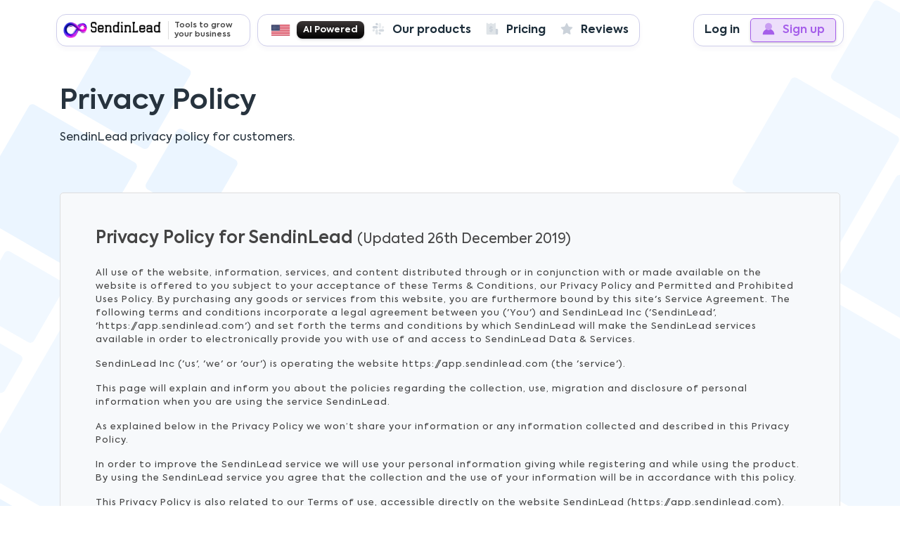

--- FILE ---
content_type: text/html; charset=UTF-8
request_url: https://app.sendinlead.com/privacy/
body_size: 45891
content:

<!doctype html>
<html lang="en">
<head>
	<meta charset="utf-8">
	
	<!--[if IE]><meta http-equiv="X-UA-Compatible" content="IE=edge" /><![endif]-->

	

		
			<title>Discover our privacy policy - SendinLead</title>
			<meta name="description" content="Discover the privacy policy of our software." />
			<meta property="og:description" content="Discover the privacy policy of our software." />
			<meta property="og:title" content="Discover our privacy policy - SendinLead" />

		

		
	<meta name="viewport" content="width=device-width, initial-scale=1.0, user-scalable=0, minimum-scale=1.0, maximum-scale=1.0">
	
	
	
		<link rel="icon" type="image/png" href="https://images987.s3-us-west-1.amazonaws.com/theme_icon_02-05-2024-65c0e879036b5.png" sizes="96x96">
		<link rel="icon" type="image/png" href="https://images987.s3-us-west-1.amazonaws.com/theme_icon_02-05-2024-65c0e879036b5.png" sizes="32x32">
		<link rel="icon" type="image/png" href="https://images987.s3-us-west-1.amazonaws.com/theme_icon_02-05-2024-65c0e879036b5.png" sizes="16x16">

					<meta property="og:image" content="https://images987.s3-us-west-1.amazonaws.com/theme_preview_02-05-2024-65c0e90273d89.png"/>
						
	



    <meta property="og:type" content="website" />
	<meta property="og:url" content="https://app.sendinlead.com/privacy/" />

	<script src="/core/assets/templatesLanding/1/aa-jquery.js?v=1684707020"></script>
<link rel="stylesheet" href="/core/assets/templatesLanding/1/all.css?v=1684707020">
<link rel="stylesheet" href="/core/assets/templatesLanding/1/aos.css?v=1684707020">
<script src="/core/assets/templatesLanding/1/bootstrap.bundle.js?v=1684707020"></script>
<script src="/core/assets/templatesLanding/1/jquery.validate.js?v=1684707020"></script>
<link rel="stylesheet" href="/core/assets/templatesLanding/1/laapp.css?v=1744448797">
<script src="/core/assets/templatesLanding/1/noframework.waypoints.js?v=1684707020"></script>
<link rel="stylesheet" href="/core/assets/templatesLanding/1/odometer-theme-minimal.css?v=1684707020">
<link rel="stylesheet" href="/core/assets/templatesLanding/1/pe-icon-7-stroke.css?v=1684707020">
<script src="/core/assets/templatesLanding/1/tilt.jquery.js?v=1684707020"></script>

	<link rel="stylesheet" href="/core/assets/i/icons.css?v=1744809318">
	
		
</head>

<body class="bgIllustrationSquare">





<nav class="commonNavTheme navbar-sticky-force">
    <div class="containerNavTheme">

	<div class="wrapMenuElement" style="float:left;">

		
			
				<a href="/en" class="containerNavThemeLogo">

			
		            
            
				
				<span class="">

					<img src="https://images987.s3-us-west-1.amazonaws.com/theme_logo_02-05-2024-65c0e8e1ceb3e.png" style="max-width: 140px;margin:-5px 0px -5px 3px;height: 44px;outline:none;" alt="">
				
				</span>

				            
            
        </a>

		<div class="headerLogoSeparation superContentEditor" data-path-translate="front.landing.text_155">
           Tools to grow your business                                 
		</div>

		
        </div>

		<div class="wrapMenuElement bindAccountElementsHeader" style="float:right;">

            <ul class="navThemeMenuHeader">
				
				<li class="superContentEditor linkNavThemeMenuHeader" data-path-translate="front.landing.text_5"><a class="" href="/login/en">Log in</a></li>
			
				<li class="accessAccountHeader superContentEditor" data-path-translate="front.landing.text_157" id="accessAccountHeader"><a class="" href="/register/en"><i class="mono-icon mono-icon-mask-user" style="margin-right:10px;"></i>Sign up</a></li>

			</ul>
		</div>

		<div class="wrapMenuElement bindMiddleElementHeader" style="float:left;margin-left:10px;">

			
<ul class="wrapperLanguageSwitcher wrapperLanguageSwitcherHeader">
	<li>
		<a href="en">
			<img src="/core/assets/images/flags/flag-en.png">
		</a>
	</li>
	<ul class="wrapperLanguageAdditional">
		
			<li>
				<a href="de">
					<img src="/core/assets/images/flags/flag-de.png">
				</a>
			</li>

			</ul>
</ul>


			<div class="aiPoweredBadge aiPoweredBadgeHeader superContentEditor" data-path-translate="front.landing.text_158" style="margin-left:50px;margin-top:4px;">AI Powered</div>

            <ul class="navThemeMenuHeader">
				
					
					

						<!-- <li class="linkNavThemeMenuHeader superContentEditor" data-path-translate="front.landing.text_3"><a class="" href="/en"><i class="mono-icon mono-icon-grey-home" style="margin-right:10px;"></i>Home</a></li> -->

										

					
					
					<li class="linkNavThemeMenuHeader singleProductMenuAll superContentEditor" data-path-translate="front.landing.text_150">
						<span class="navigationProductsViewWrapper " href="#" style="height:36px;display:block;margin-bottom:-12px;">
							<i class="mono-icon mono-icon-grey-slack" style="margin-right:10px;"></i> <span class="navigationProductsViewWrapperMenu">Our products</span>
							<div class="navHeaderActiveCaretUp"></div>
							
							<ul class="navigationProductsView">
																	<h6 data-path-translate="front.landing.text_159" class="superContentEditor">Emailing, cold emails & CRM <span class="navigationHeaderBadgeAi superContentEditor" data-path-translate="front.landing.text_169">AI Powered</span></h6>
									<div class="navigationProductsViewSingle">
																					<div class="singleProductMenuAll">
												<a href="/product/en/sales-sequence-cadence-newsletter-campaigns-with-unlimited-emails-to-send">
													<div class="navigationProductsViewIcon superIconsProductsEditor" data-product-number-svg-editor="7">
																																																																																																																																							<svg data-name="Layer 1" id="Layer_1" viewBox="0 0 64 64" xmlns="http://www.w3.org/2000/svg"><defs><style>.cls-1{fill:#ebeef2;}.cls-2{fill:#dcdfe2;}.cls-3{fill:#c670ff;}.cls-4{fill:#fff;}</style></defs><title/><path class="cls-1" d="M16.37,23H47.63A8.37,8.37,0,0,1,56,31.37V53.12A2.88,2.88,0,0,1,53.12,56H10.88A2.88,2.88,0,0,1,8,53.12V31.37A8.37,8.37,0,0,1,16.37,23Z"/><path class="cls-2" d="M56,53.12V29.38A6.39,6.39,0,0,0,49.61,23H32.24c-2.43,6.73-4.61,13.43-4.61,14.19v4.14a2.6,2.6,0,0,0,1.29,2.24l19.23,11.1a10,10,0,0,0,5,1.33h0A2.88,2.88,0,0,0,56,53.12Z"/><path class="cls-3" d="M56,29.82a9.74,9.74,0,0,0-4.87-8.44L33,10.91a2,2,0,0,0-2,0L12.87,21.38A9.74,9.74,0,0,0,8,29.82s0,0,0,.06S8,30,8,30a2.57,2.57,0,0,0,1.29,2.23L31,44.79a2,2,0,0,0,2,0L54.71,32.25A2.57,2.57,0,0,0,56,30c0-.05,0-.09,0-.14S56,29.84,56,29.82Z"/><path class="cls-4" d="M32,32.47a3.41,3.41,0,1,1,3.41-3.41A3.41,3.41,0,0,1,32,32.47Zm0-4.82a1.41,1.41,0,1,0,1.41,1.41A1.41,1.41,0,0,0,32,27.65Z"/><path class="cls-4" d="M32,36.88a7.82,7.82,0,1,1,7.81-7.82,1,1,0,1,1-2,0,5.82,5.82,0,1,0-2.39,4.7,1,1,0,1,1,1.18,1.62A7.74,7.74,0,0,1,32,36.88Z"/><path class="cls-4" d="M36.61,32.47a3.21,3.21,0,0,1-3.21-3.21l2-.06v.06a1.21,1.21,0,1,0,2.41,0v-.2h2v.2A3.21,3.21,0,0,1,36.61,32.47Z"/></svg>
																																																																																																						</div>
													<span class="superContentEditor" data-path-translate="account.products.text_19">Sales sequence (cadence) / newsletter campaigns with unlimited emails to send</span>
												</a>
											</div>
																			</div>
																	<h6 data-path-translate="front.landing.text_160" class="superContentEditor">Data extractions <span class="navigationHeaderBadgeAi superContentEditor" data-path-translate="front.landing.text_169">AI Powered</span></h6>
									<div class="navigationProductsViewSingle">
																					<div class="singleProductMenuAll">
												<a href="/product/en/email-phone-social-media-extractor-from-a-list-of-websites">
													<div class="navigationProductsViewIcon superIconsProductsEditor" data-product-number-svg-editor="2">
																																																												<svg data-name="Layer 1" id="Layer_1" viewBox="0 0 64 64" xmlns="http://www.w3.org/2000/svg"><defs><style>.cls-1{fill:#a55eea;}.cls-2{fill:#ebeef2;}.cls-3{fill:#c670ff;}</style></defs><title/><path class="cls-1" d="M32.08,51.82A19.82,19.82,0,1,1,51.91,32,19.84,19.84,0,0,1,32.08,51.82Zm0-34.64A14.82,14.82,0,1,0,46.91,32,14.84,14.84,0,0,0,32.08,17.18Z"/><path class="cls-2" d="M32.08,17.18a2.5,2.5,0,0,1-2.5-2.5V10.42a2.5,2.5,0,0,1,5,0v4.26A2.5,2.5,0,0,1,32.08,17.18Z"/><path class="cls-2" d="M32.08,56.08a2.5,2.5,0,0,1-2.5-2.5V49.32a2.5,2.5,0,0,1,5,0v4.26A2.5,2.5,0,0,1,32.08,56.08Z"/><path class="cls-2" d="M17.26,32a2.5,2.5,0,0,1-2.5,2.5H10.5a2.5,2.5,0,0,1,0-5h4.26A2.5,2.5,0,0,1,17.26,32Z"/><path class="cls-2" d="M56.17,32a2.5,2.5,0,0,1-2.5,2.5H49.41a2.5,2.5,0,0,1,0-5h4.26A2.5,2.5,0,0,1,56.17,32Z"/><circle class="cls-2" cx="32" cy="32" r="12"/><path class="cls-3" d="M32,44a11.94,11.94,0,0,0,8.26-3.31,9.65,9.65,0,0,0-16.52,0A11.94,11.94,0,0,0,32,44Z"/><path class="cls-3" d="M38.32,33.25a.8.8,0,0,0,.81-.87c-.35-4.56-3.41-8.13-7.13-8.13s-6.78,3.57-7.13,8.13a.8.8,0,0,0,.81.87h1.63a3.38,3.38,0,0,1,1.93.66l.28.18a4.94,4.94,0,0,0,5,0l.28-.18a3.38,3.38,0,0,1,1.93-.66Z"/></svg>
																																																																																																																																																																																	</div>
													<span class="superContentEditor" data-path-translate="account.products.text_4">Email, phone & social media extractor from a list of websites</span>
												</a>
											</div>
																					<div class="singleProductMenuAll">
												<a href="/product/en/find-emails-from-first-name-last-name-and-company-name">
													<div class="navigationProductsViewIcon superIconsProductsEditor" data-product-number-svg-editor="3">
																																																																											<svg data-name="Layer 1" id="Layer_1" viewBox="0 0 64 64" xmlns="http://www.w3.org/2000/svg"><defs><style>.cls-1{fill:#ebeef2;}.cls-2{fill:#dcdfe2;}.cls-3{fill:#c670ff;}.cls-4{fill:#fff;}</style></defs><title/><rect class="cls-1" height="43.82" rx="2.73" width="37.67" x="13.17" y="12.18"/><path class="cls-2" d="M48.11,12.18H24.3v1.16a1.12,1.12,0,0,0,1.11,1.12H50.79A2.73,2.73,0,0,0,48.11,12.18Z"/><path class="cls-3" d="M38.47,11.08H36.36a1.49,1.49,0,0,1-1.41-1,3.13,3.13,0,0,0-5.9,0,1.49,1.49,0,0,1-1.41,1H25.53a1.24,1.24,0,0,0-1.23,1.24v1.62a.52.52,0,0,0,.52.52H39.18a.52.52,0,0,0,.52-.52V12.32A1.24,1.24,0,0,0,38.47,11.08ZM32,10a1.12,1.12,0,0,1,1.12,1.08H30.88A1.12,1.12,0,0,1,32,10Z"/><path class="cls-3" d="M32.76,27a6.33,6.33,0,1,1-6.33-6.33A6.32,6.32,0,0,1,32.76,27Z"/><path class="cls-1" d="M25.07,25.58c0,.46-.26.82-.57.82s-.58-.36-.58-.82.26-.82.58-.82S25.07,25.13,25.07,25.58Z"/><path class="cls-1" d="M28.94,25.58c0,.46-.26.82-.57.82s-.58-.36-.58-.82.26-.82.58-.82S28.94,25.13,28.94,25.58Z"/><path class="cls-1" d="M24.24,27.37a.3.3,0,0,0-.29.35,2.5,2.5,0,0,0,5,0,.3.3,0,0,0-.29-.35Z"/><path class="cls-4" d="M26.43,28.29a2.51,2.51,0,0,0-1.82.79,2.47,2.47,0,0,0,3.64,0A2.51,2.51,0,0,0,26.43,28.29Z"/><path class="cls-2" d="M32.76,43.42a6.33,6.33,0,1,1-6.33-6.33A6.32,6.32,0,0,1,32.76,43.42Z"/><path class="cls-4" d="M25.07,42c0,.46-.26.82-.57.82s-.58-.36-.58-.82.26-.82.58-.82S25.07,41.54,25.07,42Z"/><path class="cls-4" d="M28.94,42c0,.46-.26.82-.57.82s-.58-.36-.58-.82.26-.82.58-.82S28.94,41.54,28.94,42Z"/><path class="cls-4" d="M28.32,45.63H24.54A.59.59,0,0,1,24,45h0a.59.59,0,0,1,.59-.6h3.78a.6.6,0,0,1,.6.6h0A.6.6,0,0,1,28.32,45.63Z"/><rect class="cls-4" height="7.23" rx="0.61" transform="translate(30.92 -21.02) rotate(45)" width="2.12" x="39.78" y="23.2"/><rect class="cls-4" height="3.95" rx="0.61" transform="translate(85.32 20.62) rotate(135)" width="2.12" x="37.33" y="26.01"/></svg>
																																																																																																																																																																		</div>
													<span class="superContentEditor" data-path-translate="account.products.text_7">Find emails from first name, last name and company name</span>
												</a>
											</div>
																					<div class="singleProductMenuAll">
												<a href="/product/en/api-to-prevent-fake-emails-registration-on-your-service">
													<div class="navigationProductsViewIcon superIconsProductsEditor" data-product-number-svg-editor="8">
																																																																																																																																																						<svg data-name="Layer 1" id="Layer_1" viewBox="0 0 64 64" xmlns="http://www.w3.org/2000/svg"><defs><style>.cls-1{fill:#ebeef2;}.cls-2{fill:#a55eea;}.cls-3{fill:#c670ff;}.cls-4{fill:#fff;}</style></defs><title/><path class="cls-1" d="M27.31,16.24h1.94a3.33,3.33,0,0,0,.81.68,4.18,4.18,0,0,0,4.16,0h0a3.33,3.33,0,0,0,.81-.68h1.66a.88.88,0,0,0,.88-.9C37.35,9.4,34.94,8.08,32,8.08s-5.35,1.32-5.57,7.26A.88.88,0,0,0,27.31,16.24Z"/><path class="cls-1" d="M46.25,18.78H17.75a2.22,2.22,0,0,0-2.19,1.64,2.16,2.16,0,0,0,1.78,2.63l8.54,1.23C24.74,27.6,24,32.75,24,40.57a.91.91,0,0,0,.09.44,5.55,5.55,0,0,1,.61,2.23V54.73h0A1.25,1.25,0,0,0,25.92,56a1.24,1.24,0,0,0,1.22-1l2.72-11.74A2.2,2.2,0,0,1,32,41.56h0a2.2,2.2,0,0,1,2.14,1.71L36.86,55a1.28,1.28,0,0,0,.44.7,1.58,1.58,0,0,0,.36.2,1.42,1.42,0,0,0,.42.07h0a1.25,1.25,0,0,0,1.24-1.25h0V43.24A5.55,5.55,0,0,1,39.93,41a.91.91,0,0,0,.09-.44c-.05-7.82-.76-13-1.9-16.29l8.54-1.23a2.16,2.16,0,0,0,1.78-2.63A2.22,2.22,0,0,0,46.25,18.78Z"/><circle class="cls-2" cx="15.46" cy="32" r="7.5"/><circle class="cls-3" cx="48.54" cy="32" r="7.5"/><rect class="cls-4" height="6.36" rx="0.53" transform="translate(37.01 -25.35) rotate(45)" width="1.87" x="48.17" y="28.82"/><rect class="cls-4" height="3.47" rx="0.53" transform="translate(103.5 23.17) rotate(135)" width="1.87" x="46.02" y="31.29"/><rect class="cls-4" height="6.36" rx="0.53" transform="translate(27.16 -1.56) rotate(45)" width="1.87" x="14.53" y="28.82"/><rect class="cls-4" height="6.36" rx="0.53" transform="translate(49.02 43.69) rotate(135)" width="1.87" x="14.53" y="28.82"/></svg>
																																																																																							</div>
													<span class="superContentEditor" data-path-translate="account.products.text_22">API to prevent fake emails registration on your service</span>
												</a>
											</div>
																					<div class="singleProductMenuAll">
												<a href="/product/en/extract-b2b-emails-from-b2b-social-media-and-build-targeted-lists">
													<div class="navigationProductsViewIcon superIconsProductsEditor" data-product-number-svg-editor="10">
																																																																																																																																																																																				<svg data-name="Layer 1" id="Layer_1" viewBox="0 0 64 64" xmlns="http://www.w3.org/2000/svg"><defs><style>.cls-1{fill:#ebeef2;}.cls-2{fill:#dcdfe2;}.cls-3{fill:#c670ff;}.cls-4{fill:#fff;}</style></defs><title/><rect class="cls-1" height="48" rx="4.42" width="41" x="13.06" y="8"/><path class="cls-2" d="M21.06,8H17.49a4.42,4.42,0,0,0-4.43,4.42V51.58A4.42,4.42,0,0,0,17.49,56h3.57Z"/><rect class="cls-3" height="4.73" rx="2.01" width="7.12" x="9.94" y="13.51"/><rect class="cls-3" height="4.73" rx="2.01" width="7.12" x="9.94" y="24.26"/><rect class="cls-3" height="4.73" rx="2.01" width="7.12" x="9.94" y="35.01"/><rect class="cls-3" height="4.73" rx="2.01" width="7.12" x="9.94" y="45.76"/><circle class="cls-3" cx="37.59" cy="32" r="8.23"/><path class="cls-4" d="M40.62,31.13V29.78a3,3,0,0,0-1.51-2.63h0a3,3,0,0,0-3,0h0a3,3,0,0,0-1.52,2.63v1.35a2.65,2.65,0,0,0,1.33,2.3h0a3.41,3.41,0,0,0,3.41,0h0A2.65,2.65,0,0,0,40.62,31.13Z"/><path class="cls-4" d="M37.59,40.23A8.22,8.22,0,0,0,43.26,38a6.61,6.61,0,0,0-11.33,0A8.22,8.22,0,0,0,37.59,40.23Z"/></svg>
																																																									</div>
													<span class="superContentEditor" data-path-translate="account.products.text_28">Extract B2B emails from B2B social media and build targeted lists</span>
												</a>
											</div>
																			</div>
																	<h6 data-path-translate="front.landing.text_161" class="superContentEditor">Enrichment data <span class="navigationHeaderBadgeAi superContentEditor" data-path-translate="front.landing.text_169">AI Powered</span></h6>
									<div class="navigationProductsViewSingle">
																					<div class="singleProductMenuAll">
												<a href="/product/en/enrichment-data-software-to-find-new-leads-emails">
													<div class="navigationProductsViewIcon superIconsProductsEditor" data-product-number-svg-editor="1">
																																													<svg data-name="Layer 1" id="Layer_1" viewBox="0 0 64 64" xmlns="http://www.w3.org/2000/svg"><defs><style>.cls-1{fill:#ebeef2;}.cls-2{fill:#c670ff;}.cls-3{fill:#dcdfe2;}.cls-4{fill:#a55eea;}</style></defs><title/><path class="cls-1" d="M54.91,54.89a3.65,3.65,0,0,1-5.15,0l-11-11a3.65,3.65,0,1,1,5.15-5.16l11,11.05A3.63,3.63,0,0,1,54.91,54.89Z"/><path class="cls-2" d="M19.77,39.54a14.12,14.12,0,1,1,17.19,0A14.13,14.13,0,0,1,19.77,39.54Z"/><path class="cls-2" d="M21.41,37.41a11.43,11.43,0,1,1,13.92,0A11.44,11.44,0,0,1,21.41,37.41Z"/><path class="cls-1" d="M54.85,49.67,49.14,44a7.73,7.73,0,0,1-1.83-8.21A20.36,20.36,0,1,0,35.76,47.3,7.81,7.81,0,0,1,44,49.16l5.72,5.73a3.65,3.65,0,0,0,5.64-.59A3.71,3.71,0,0,0,54.85,49.67ZM19.77,39.54a14.12,14.12,0,1,1,17.19,0A14.13,14.13,0,0,1,19.77,39.54Z"/><path class="cls-3" d="M51.45,46.27l-5.16,5.15,3.47,3.47a3.64,3.64,0,0,0,5.15-5.15Z"/><rect class="cls-3" height="2.21" transform="translate(-20.55 49.64) rotate(-45)" width="7.29" x="46.01" y="48.52"/><path class="cls-4" d="M28.37,31.8a9.63,9.63,0,0,0-8.17,4.53,11.36,11.36,0,0,0,1.21,1.08,11.07,11.07,0,0,0,4.17,2h.06c.24.06.48.11.73.15l.46.07.49.06c.35,0,.7.05,1.05.05h0c.36,0,.7,0,1-.05l.5-.06.46-.07.72-.15h.06a11.19,11.19,0,0,0,4.18-2,10.36,10.36,0,0,0,1.2-1.08A9.61,9.61,0,0,0,28.37,31.8Z"/><path class="cls-4" d="M34.69,29a.8.8,0,0,0,.81-.87C35.15,23.59,32.09,20,28.37,20s-6.78,3.57-7.13,8.13A.8.8,0,0,0,22,29h1.64a3.38,3.38,0,0,1,1.93.66,1.67,1.67,0,0,0,.28.18,4.94,4.94,0,0,0,5,0,1.67,1.67,0,0,0,.28-.18A3.37,3.37,0,0,1,33.05,29Z"/></svg>
																																																																																																																																																																																																</div>
													<span class="superContentEditor" data-path-translate="account.products.text_1">Enrichment data software to find new leads (emails)</span>
												</a>
											</div>
																					<div class="singleProductMenuAll">
												<a href="/product/en/daily-registered-domains-with-leads-information">
													<div class="navigationProductsViewIcon superIconsProductsEditor" data-product-number-svg-editor="5">
																																																																																																									<svg data-name="Layer 1" id="Layer_1" viewBox="0 0 64 64" xmlns="http://www.w3.org/2000/svg"><defs><style>.cls-1{fill:#ebeef2;}.cls-2{fill:#dcdfe2;}.cls-3{fill:#a55eea;}.cls-4{fill:#c670ff;}.cls-5{fill:#fff;}</style></defs><title/><rect class="cls-1" height="17.33" rx="1.86" width="48" x="8" y="23.33"/><path class="cls-2" d="M54.14,23.33H9.86A1.87,1.87,0,0,0,8,25.2V38.8a1.87,1.87,0,0,0,1.86,1.87H54.14A1.87,1.87,0,0,0,56,38.8V25.2A1.87,1.87,0,0,0,54.14,23.33ZM51.87,37.67H12.13A1.14,1.14,0,0,1,11,36.53V27.47a1.14,1.14,0,0,1,1.13-1.14H51.87A1.14,1.14,0,0,1,53,27.47v9.06A1.14,1.14,0,0,1,51.87,37.67Z"/><path class="cls-3" d="M55,47.19h0a3.3,3.3,0,0,1-4.67,0L48,44.86l4.67-4.67L55,42.52A3.3,3.3,0,0,1,55,47.19Z"/><path class="cls-4" d="M44.64,37.66l1.91,10a.66.66,0,0,0,1.12.35l8.13-8.13a.67.67,0,0,0-.34-1.13L45.41,36.88A.66.66,0,0,0,44.64,37.66Z"/><path class="cls-5" d="M26.1,34.66c-.4,0-.64-.08-.73-.51h0c-.08.43-.32.51-.73.51h-.9a.65.65,0,0,1-.73-.43l-.42-.73a.82.82,0,0,1-.17-.61V29.94a.6.6,0,1,1,1.2,0v2.95l.32.58h.52l.32-.58v-.78c0-.37.17-.7.6-.7s.6.33.6.7v.78l.33.58h.51l.32-.58V29.94a.52.52,0,0,1,.6-.6c.44,0,.6.21.6.6v2.95a.86.86,0,0,1-.16.61l-.42.73a.66.66,0,0,1-.74.43Z"/><path class="cls-5" d="M32.74,34.66c-.4,0-.64-.08-.73-.51h0c-.09.43-.33.51-.73.51h-.9a.65.65,0,0,1-.73-.43l-.42-.73a.82.82,0,0,1-.17-.61V29.94a.6.6,0,0,1,1.2,0v2.95l.32.58h.52l.32-.58v-.78c0-.37.17-.7.6-.7s.6.33.6.7v.78l.32.58h.52l.32-.58V29.94a.6.6,0,1,1,1.2,0v2.95a.82.82,0,0,1-.17.61l-.42.73a.65.65,0,0,1-.73.43Z"/><path class="cls-5" d="M39.38,34.66c-.41,0-.65-.08-.73-.51h0c-.09.43-.33.51-.73.51H37a.66.66,0,0,1-.74-.43l-.42-.73a.86.86,0,0,1-.16-.61V29.94c0-.39.16-.6.6-.6a.52.52,0,0,1,.6.6v2.95l.32.58h.51l.33-.58v-.78c0-.37.17-.7.6-.7s.6.33.6.7v.78l.32.58h.52l.32-.58V29.94a.6.6,0,1,1,1.2,0v2.95a.82.82,0,0,1-.17.61l-.42.73a.65.65,0,0,1-.73.43Z"/><path class="cls-5" d="M44,33.94a.73.73,0,1,1-.72-.72A.72.72,0,0,1,44,33.94Z"/></svg>
																																																																																																																																				</div>
													<span class="superContentEditor" data-path-translate="account.products.text_13">Daily registered domains with leads information</span>
												</a>
											</div>
																			</div>
																	<h6 data-path-translate="front.landing.text_162" class="superContentEditor">Reviews <span class="navigationHeaderBadgeAi superContentEditor" data-path-translate="front.landing.text_169">AI Powered</span></h6>
									<div class="navigationProductsViewSingle">
																					<div class="singleProductMenuAll">
												<a href="/product/en/online-review-management-to-get-more-online-reviews">
													<div class="navigationProductsViewIcon superIconsProductsEditor" data-product-number-svg-editor="6">
																																																																																																																								<svg data-name="Layer 1" id="Layer_1" viewBox="0 0 64 64" xmlns="http://www.w3.org/2000/svg"><defs><style>.cls-1{fill:#ebeef2;}.cls-2{fill:#dcdfe2;}.cls-3{fill:#c670ff;}.cls-4{fill:#fff;}</style></defs><title/><rect class="cls-1" height="43.82" rx="2.73" width="37.67" x="13.17" y="12.18"/><path class="cls-2" d="M48.11,12.18H24.3v1.16a1.12,1.12,0,0,0,1.11,1.12H50.79A2.73,2.73,0,0,0,48.11,12.18Z"/><path class="cls-3" d="M38.47,11.08H36.36a1.49,1.49,0,0,1-1.41-1,3.13,3.13,0,0,0-5.9,0,1.49,1.49,0,0,1-1.41,1H25.53a1.24,1.24,0,0,0-1.23,1.24v1.62a.52.52,0,0,0,.52.52H39.18a.52.52,0,0,0,.52-.52V12.32A1.24,1.24,0,0,0,38.47,11.08ZM32,10a1.12,1.12,0,0,1,1.12,1.08H30.88A1.12,1.12,0,0,1,32,10Z"/><path class="cls-3" d="M30.27,24.9l.37.74a.29.29,0,0,0,.24.17l.81.12a.32.32,0,0,1,.17.55l-.58.57a.31.31,0,0,0-.09.29l.14.8a.33.33,0,0,1-.47.34l-.73-.38a.32.32,0,0,0-.3,0l-.72.38a.33.33,0,0,1-.47-.34l.14-.8a.33.33,0,0,0-.09-.29l-.59-.57a.32.32,0,0,1,.18-.55l.81-.12a.29.29,0,0,0,.24-.17l.36-.74A.32.32,0,0,1,30.27,24.9Z"/><path class="cls-3" d="M36.71,24.9l.37.74a.29.29,0,0,0,.24.17l.81.12a.32.32,0,0,1,.18.55l-.59.57a.33.33,0,0,0-.09.29l.14.8a.33.33,0,0,1-.47.34l-.72-.38a.32.32,0,0,0-.3,0l-.73.38a.33.33,0,0,1-.47-.34l.14-.8a.31.31,0,0,0-.09-.29l-.58-.57a.32.32,0,0,1,.17-.55l.81-.12a.29.29,0,0,0,.24-.17l.37-.74A.32.32,0,0,1,36.71,24.9Z"/><path class="cls-3" d="M43.16,24.9l.36.74a.29.29,0,0,0,.24.17l.81.12a.32.32,0,0,1,.18.55l-.59.57a.33.33,0,0,0-.09.29l.14.8a.32.32,0,0,1-.47.34L43,28.1a.32.32,0,0,0-.3,0l-.73.38a.32.32,0,0,1-.46-.34l.13-.8a.31.31,0,0,0-.09-.29L41,26.48a.32.32,0,0,1,.18-.55l.8-.12a.32.32,0,0,0,.25-.17l.36-.74A.32.32,0,0,1,43.16,24.9Z"/><path class="cls-3" d="M30.27,34.27l.37.73a.28.28,0,0,0,.24.18l.81.12a.32.32,0,0,1,.17.55l-.58.57a.3.3,0,0,0-.09.28l.14.81a.33.33,0,0,1-.47.34l-.73-.38a.32.32,0,0,0-.3,0l-.72.38a.33.33,0,0,1-.47-.34l.14-.81a.32.32,0,0,0-.09-.28l-.59-.57a.32.32,0,0,1,.18-.55l.81-.12a.28.28,0,0,0,.24-.18l.36-.73A.32.32,0,0,1,30.27,34.27Z"/><path class="cls-3" d="M36.71,34.27l.37.73a.28.28,0,0,0,.24.18l.81.12a.32.32,0,0,1,.18.55l-.59.57a.32.32,0,0,0-.09.28l.14.81a.33.33,0,0,1-.47.34l-.72-.38a.32.32,0,0,0-.3,0l-.73.38a.33.33,0,0,1-.47-.34l.14-.81a.3.3,0,0,0-.09-.28l-.58-.57a.32.32,0,0,1,.17-.55l.81-.12a.28.28,0,0,0,.24-.18l.37-.73A.32.32,0,0,1,36.71,34.27Z"/><path class="cls-2" d="M43.16,34.27l.36.73a.28.28,0,0,0,.24.18l.81.12a.32.32,0,0,1,.18.55l-.59.57a.32.32,0,0,0-.09.28l.14.81a.33.33,0,0,1-.47.34L43,37.47a.32.32,0,0,0-.3,0l-.73.38a.32.32,0,0,1-.46-.34l.13-.81a.3.3,0,0,0-.09-.28L41,35.85a.32.32,0,0,1,.18-.55l.8-.12a.31.31,0,0,0,.25-.18l.36-.73A.32.32,0,0,1,43.16,34.27Z"/><path class="cls-3" d="M30.27,43.64l.37.73a.3.3,0,0,0,.24.18l.81.12a.32.32,0,0,1,.17.55l-.58.57a.3.3,0,0,0-.09.28l.14.81a.33.33,0,0,1-.47.34l-.73-.38a.32.32,0,0,0-.3,0l-.72.38a.33.33,0,0,1-.47-.34l.14-.81a.32.32,0,0,0-.09-.28l-.59-.57a.32.32,0,0,1,.18-.55l.81-.12a.3.3,0,0,0,.24-.18l.36-.73A.32.32,0,0,1,30.27,43.64Z"/><path class="cls-2" d="M36.71,43.64l.37.73a.3.3,0,0,0,.24.18l.81.12a.32.32,0,0,1,.18.55l-.59.57a.32.32,0,0,0-.09.28l.14.81a.33.33,0,0,1-.47.34l-.72-.38a.32.32,0,0,0-.3,0l-.73.38a.33.33,0,0,1-.47-.34l.14-.81a.3.3,0,0,0-.09-.28l-.58-.57a.32.32,0,0,1,.17-.55l.81-.12a.3.3,0,0,0,.24-.18l.37-.73A.32.32,0,0,1,36.71,43.64Z"/><path class="cls-2" d="M43.16,43.64l.36.73a.3.3,0,0,0,.24.18l.81.12a.32.32,0,0,1,.18.55l-.59.57a.32.32,0,0,0-.09.28l.14.81a.33.33,0,0,1-.47.34L43,46.84a.32.32,0,0,0-.3,0l-.73.38a.32.32,0,0,1-.46-.34l.13-.81a.3.3,0,0,0-.09-.28L41,45.22a.32.32,0,0,1,.18-.55l.8-.12a.34.34,0,0,0,.25-.18l.36-.73A.32.32,0,0,1,43.16,43.64Z"/><rect class="cls-4" height="7.23" rx="0.61" transform="translate(24.89 -9.16) rotate(45)" width="2.12" x="22.44" y="21.84"/><rect class="cls-4" height="3.95" rx="0.61" transform="translate(54.76 30.57) rotate(135)" width="2.12" x="19.99" y="24.65"/></svg>
																																																																																																																					</div>
													<span class="superContentEditor" data-path-translate="account.products.text_16">Online review management to get more online reviews</span>
												</a>
											</div>
																					<div class="singleProductMenuAll">
												<a href="/product/en/social-proof-notification-widget-to-increase-credibility-on-your-website">
													<div class="navigationProductsViewIcon superIconsProductsEditor" data-product-number-svg-editor="9">
																																																																																																																																																																					<svg data-name="Layer 1" id="Layer_1" viewBox="0 0 64 64" xmlns="http://www.w3.org/2000/svg"><defs><style>.cls-1{fill:#ebeef2;}.cls-2{fill:#dcdfe2;}.cls-3{fill:#a55eea;}.cls-4{fill:#c670ff;}.cls-5{fill:#fff;}</style></defs><title/><path class="cls-1" d="M9.38,13.75H54.63a0,0,0,0,1,0,0v29a3.17,3.17,0,0,1-3.17,3.17H12.55a3.17,3.17,0,0,1-3.17-3.17v-29A0,0,0,0,1,9.38,13.75Z"/><rect class="cls-2" height="2.17" width="45.25" x="9.38" y="13.75"/><path class="cls-3" d="M34.54,10.54A2.54,2.54,0,1,1,32,8,2.54,2.54,0,0,1,34.54,10.54Z"/><rect class="cls-4" height="4" rx="0.9" width="48" x="8" y="10.25"/><path class="cls-3" d="M28.49,52.49A3.51,3.51,0,0,0,32.05,56a3.56,3.56,0,0,0,3.46-3.46,3.51,3.51,0,0,0-1.82-3.12.78.78,0,0,1-.4-.69V45.92H30.71v2.81a.77.77,0,0,1-.41.69A3.51,3.51,0,0,0,28.49,52.49Zm3.51.94a.94.94,0,1,1,.94-.94A.94.94,0,0,1,32,53.43Z"/><path class="cls-5" d="M39.53,20.25a1.93,1.93,0,0,0-1.17.4,11.68,11.68,0,0,1-4.56,1.88l-5.35,1.13a17.87,17.87,0,0,1-3.79.4H22.54c-.86,0-1.55,2.18-1.55,4.86s.69,4.87,1.55,4.87h0a2.14,2.14,0,0,1,2,1.29l1.34,3.08a2.08,2.08,0,0,0,1.92,1.26h0a.28.28,0,0,0,.13,0,.29.29,0,0,0,.1,0h0A1.43,1.43,0,0,0,29.45,38a7.42,7.42,0,0,1,.06-.94,2.4,2.4,0,0,1,2.87-2h0l2.35.5a8.86,8.86,0,0,1,3.6,1.68,1.93,1.93,0,0,0,1.17.4c2.4,0,3.48-4.36,3.48-8.68S41.93,20.25,39.53,20.25ZM40,34.63a.49.49,0,0,1-.46.3v-12a.49.49,0,0,1,.46.3,15.36,15.36,0,0,1,.89,5.7A15.39,15.39,0,0,1,40,34.63Z"/><ellipse class="cls-3" cx="39.53" cy="28.92" rx="2.41" ry="7.62"/><path class="cls-4" d="M39.53,37.6c-2.4,0-3.47-4.36-3.47-8.68s1.07-8.67,3.47-8.67S43,24.6,43,28.92,41.93,37.6,39.53,37.6ZM40,23.22a.5.5,0,0,0-.92,0,15.36,15.36,0,0,0-.89,5.7,15.39,15.39,0,0,0,.89,5.71.5.5,0,0,0,.92,0,15.39,15.39,0,0,0,.89-5.71A15.36,15.36,0,0,0,40,23.22Z"/></svg>
																																																																								</div>
													<span class="superContentEditor" data-path-translate="account.products.text_25">Social proof notification widget to increase credibility on your website</span>
												</a>
											</div>
																			</div>
																	<h6 data-path-translate="front.landing.text_163" class="superContentEditor">SEO & Chatbot <span class="navigationHeaderBadgeAi superContentEditor" data-path-translate="front.landing.text_169">AI Powered</span></h6>
									<div class="navigationProductsViewSingle">
																					<div class="singleProductMenuAll">
												<a href="/product/en/chatbot-solution-to-capture-and-convert-visitors-into-leads">
													<div class="navigationProductsViewIcon superIconsProductsEditor" data-product-number-svg-editor="4">
																																																																																										<svg data-name="Layer 1" id="Layer_1" viewBox="0 0 64 64" xmlns="http://www.w3.org/2000/svg"><defs><style>.cls-1{fill:#a55eea;}.cls-2{fill:#c670ff;}.cls-3{fill:#ebeef2;}.cls-4{fill:#dcdfe2;}.cls-5{fill:#fff;}</style></defs><title/><path class="cls-1" d="M38.64,32.59V23.21H29.18A5.83,5.83,0,0,0,23.36,29v6.31H35.89A2.76,2.76,0,0,0,38.64,32.59Z"/><path class="cls-2" d="M50.17,23.21H42.64v9.38a6.76,6.76,0,0,1-6.76,6.76H23.36v1.5a5.83,5.83,0,0,0,5.82,5.82h15.5l2.93,3.08a1.18,1.18,0,0,0,2-.82V46.67h.52A5.83,5.83,0,0,0,56,40.85V29A5.83,5.83,0,0,0,50.17,23.21Z"/><rect class="cls-3" height="23.46" rx="5.83" width="32.64" x="8" y="13.89"/><path class="cls-4" d="M25.91,23.21a2.55,2.55,0,0,0-2.55,2.56V37.35H35.27A5.37,5.37,0,0,0,40.64,32V23.21Z"/><path class="cls-3" d="M14.35,33.41v6.2a1.18,1.18,0,0,0,2,.81l6.68-7Z"/><path class="cls-5" d="M24.37,24.28h0a.92.92,0,0,1-.88-.61.9.9,0,0,1,.85-1.18.91.91,0,0,1,.71.35,1.31,1.31,0,0,0,1,.54h.16a1.28,1.28,0,0,0,1.1-2A3.68,3.68,0,0,0,26,20.24a.68.68,0,0,1-.35-.58h0a1.34,1.34,0,0,0-1.34-1.34h0A1.34,1.34,0,0,0,23,19.66h0a.64.64,0,0,1-.34.57A3.57,3.57,0,0,0,24.27,27h.08a.89.89,0,1,1-.75,1.41,1.2,1.2,0,0,0-1-.52h-.16A1.32,1.32,0,0,0,21.43,30,3.71,3.71,0,0,0,22.64,31a.64.64,0,0,1,.34.57h0a1.34,1.34,0,0,0,1.34,1.34h0a1.34,1.34,0,0,0,1.34-1.34h0A.63.63,0,0,1,26,31a3.57,3.57,0,0,0-1.64-6.72Z"/><path class="cls-1" d="M42.62,32.93a6.75,6.75,0,0,1-6.74,6.42H23.36v1.5a5.83,5.83,0,0,0,5.82,5.82H42.62Z"/></svg>
																																																																																																																																																			</div>
													<span class="superContentEditor" data-path-translate="account.products.text_10">Chatbot solution to capture and convert visitors into leads</span>
												</a>
											</div>
																			</div>
															</ul>
						</span>
					</li>

					

					
						<li class="linkNavThemeMenuHeader superContentEditor" data-path-translate="front.landing.text_4"><a class="" href="/pricing/en"><i class="mono-icon mono-icon-grey-bill" style="margin-right:10px;"></i>Pricing</a></li>

					
					<li class="bindMenuReviews linkNavThemeMenuHeader superContentEditor" data-path-translate="front.landing.text_177"><a class="" href="/reviews/en"><i class="mono-icon mono-icon-grey-star" style="margin-right:10px;"></i>Reviews</a></li>
			
				
            </ul>

		</div>

		
       
    </div>

</nav>




	
		<style>
			
			nav.commonNavTheme {
				background-color:transparent!important;
				border:0px solid!important;
			}

		</style>

	
	
	
	


<main>








<div class="containerLegalProduct" style="margin-top:40px;">
<div class="container " style="position:relative;z-index:10;">
			
			<h1 class="superContentEditor" data-path-translate="front.privacy.text_3">Privacy Policy</h1>

  			<p>SendinLead <span class="superContentEditor" data-path-translate="front.privacy.text_4">privacy policy for customers.</span></p>

			  <div class="row-fluid legalBlock">
			  
		 			  <span class="superContentEditor" data-path-translate="front.privacy.text_8"><h4>Privacy Policy for SendinLead <small>(Updated 26th December 2019)</small></h4> <p>All use of the website, information, services, and content distributed through or in conjunction with or made available on the website is offered to you subject to your acceptance of these Terms &amp; Conditions, our Privacy Policy and Permitted and Prohibited Uses Policy. By purchasing any goods or services from this website, you are furthermore bound by this site's Service Agreement. The following terms and conditions incorporate a legal agreement between you ('You') and SendinLead Inc ('SendinLead', 'https://app.sendinlead.com') and set forth the terms and conditions by which SendinLead will make the SendinLead services available in order to electronically provide you with use of and access to SendinLead Data &amp; Services.</p> <p>SendinLead Inc ('us', 'we' or 'our') is operating the website https://app.sendinlead.com (the 'service').</p> <p>This page will explain and inform you about the policies regarding the collection, use, migration and disclosure of personal information when you are using the service SendinLead.</p> <p>As explained below in the Privacy Policy we won’t share your information or any information collected and described in this Privacy Policy.</p> <p>In order to improve the SendinLead service we will use your personal information giving while registering and while using the product. By using the SendinLead service you agree that the collection and the use of your information will be in accordance with this policy.</p> <p>This Privacy Policy is also related to our Terms of use, accessible directly on the website SendinLead (https://app.sendinlead.com). </p> <h4>What information do we collect?</h4> <p>When you are using the SendinLead service on https://app.sendinlead.com</p> <p><strong>For statistics:</strong> When you are using the SendinLead services, we may track your usage and which pages you are visiting and which links you click, by using the technology Google Analytics.</p> <p><strong>For users statistics and details: </strong> Once you have created an SendinLead account we will ask some information such as your email, a password generated for login, or your name and the company you are working for in order to improve all your SendinLead experience. We may use this information to send you messages in order to provide you the best onboarding and customer support. We will also use those information for your invoices.</p> <p><strong>For payments &amp; invoicing:</strong> When you move from a free trial to a paying customer, we will collect your payment information to send it to our provider Stripe, Inc. We will never save or put your payments information to a database or on our own servers. This is only our payment provider Stripe, Inc that will save and collect those information.</p> <p>When you decide to subscribe to a newsletter from our public websites or any website related to the SendinLead services (e.g blog, product or updates).</p> <p>Your contact information: When you are using the SendinLead services, we ('SendinLead', or 'https://app.sendinlead.com') may collect your email in order to send your emails, newsletter or notifications about our services.</p></span><span class="superContentEditor" data-path-translate="front.privacy.text_9"><p>When you are using the SendinLead services ('https://app.sendinlead.com'). </p> <p><strong>Logging and history events:</strong> Once you become a SendinLead users we will monitor your usage, and log any requests you will do to our service. All those logs captured by the SendinLead service ('https://app.sendinlead.com'), may include IP address, geolocalization information, browser type, computer type, country etc. The logs are saved and accessible during a one month period, then backed up to our provider Amazon web services Inc. Those logs will be saved during 1 year ('One year') and will be automatically destroyed after 1 year. </p> <p> </p><h4>What do we do with your personal information?</h4> <p>As a data controller, SendinLead collects your personal data fairly and lawfully and in accordance with any applicable law (including the General Data Protection Regulation (EU) 2016/679 of the European Parliament and of the Council of 27 April 2016), with our Terms of Services and with any Data Processing Agreement. The main purpose of collecting personal data is to provide you with a safe, optimal, efficient and personalized experience.</p> <p>We will may use your personal data to:</p> <ul> <li><strong>Give access to our service:</strong> When creating an account, you agree to our Terms of Service which allows us to process your data to give you access to SendinLead ('https://app.sendinlead.com'). By accepting this way, you can have an account on our website, save and process contacts information, send emails, or invite new teammates.</li> <li><strong>Prevent and fight fraud:</strong> We actively fight credit card fraud thanks to our provider Stripe, Inc using the service Radar. We may use other in-house feature to prevent fraud.</li> <li><strong>Launch / market new services:</strong> At SendinLead ('https://app.sendinlead.com'), we launch new services and features. You will be informed in priority by email or live support directly on your account.</li> </ul> <p>SendinLead ('https://app.sendinlead.com' or app.sendinlead.com) may use the collected data for other purposes in order to offer the best service. You will be informed of this while using the product, and we will ask to accept this usage, because using any part of the data we collect, related to your account or your personal information.</p> <h4>How long do SendinLead ('https://app.sendinlead.com') keep your personal information?</h4> <p>SendinLead ('https://app.sendinlead.com' or app.sendinlead.com) will retain the personal information we have processed on behalf of our customers as long as needed to offer the service in accordance with our terms of services. Once a SendinLead account is deleted we will remove all information related to this account within a 30 days period. To the extent not deleted by our customers, SendinLead ('https://app.sendinlead.com' or app.sendinlead.com) may also retain and use certain personal information for a reasonable period of time thereafter as necessary to pursue our legitimate business interests, resolve disputes, conduct audits, comply with our legal obligations, and enforce our terms of service. </p> <h4>What third-party services do we use to process your personal information?</h4> <p><strong>Marketing Services</strong></p> <ul> <li>Facebook</li> <li>Youtube Inc.</li> <li>Google Adwords (Google LLC)</li> <li>GrowSumo Inc.</li> <li>Sumo Group, Inc.</li> <li>Zapier, Inc.</li> </ul> <p><strong>IT Services</strong></p> <ul><li>Cloudflare, Inc.</li> <li>OVH SAS</li> <li>Gandi SAS</li> <li>Segment.io, Inc.</li></ul> <p><strong>Data Services</strong></p> <ul> <li>apilayer GmbH</li> </ul> <p><strong>Communication Services</strong></p> <ul> <li>Calendly, LLC</li> <li>Google Gsuite (Google LLC)</li> <li>Slack (Slack Technologies Limited)</li> </ul> <p><strong>Customer Support Services</strong></p> <ul> <li>Crisp IM, SARL.</li> </ul> <p><strong>Financial services</strong></p> <ul> <li>Stripe, Inc.</li> <li>Intuit</li> </ul> <h4>What are your rights regarding your personal information?</h4> <p>Our Services collect personal information for our customers. As a data processor of this personal information on our customer’s behalf, SendinLead ('https://app.sendinlead.com' or app.sendinlead.com) has limited ability to access personal information our customers submit to our Services. If you are a data subject for whom a customer has submitted personal information to the Services and would like your information not to be disclosed to a third-party or to be used for a purpose that is materially different from the purpose(s) for which the personal information was originally collected, then you should contact the customer directly.</p> <p><strong>Right of access/portability</strong></p> <p>You may request to access your Personal Information and obtain a copy of Personal Information which is being processed by SendinLead. In the event that you request to know what Personal Information is being processed by us, we will provide you with the following information free of charge: purposes of processing; categories of Personal Information processed; recipient(s) of Personal Information; length of time during which the Personal Information will be stored; your privacy rights; and information on data transfers. The data subject shall have the right to obtain from the controller confirmation as to whether or not personal data concerning him or her are being processed, and, where that is the case, access to the personal data [...] The controller shall provide a copy of the personal data undergoing processing. As a customer, you have access to your personal information through our website (once logged-in). We also offer a feature that allow to export all your personal data in a structured way whenever you like. You can access it from 'Configuration' &gt; 'Export contacts'. If your contacts ask you for their data, you can easily give it to them thanks to our 'export contacts' feature on the 'configuration' page.</p> <p><strong>Right to rectification</strong></p> <p>Please note that we may rectify, replenish or remove incomplete or inaccurate information, at any time and at our own discretion. The data subject shall have the right to obtain from the controller without undue delay the rectification of inaccurate personal data concerning him or her. Taking into account the purposes of the processing, the data subject shall have the right to have incomplete personal data completed, including by means of providing a supplementary statement. As a customer, you can change your personal data right from our website in 'Configuration' &gt; 'Company information'. If a lead asks you to modify its data, you can do it from the 'Contacts Details' page, then select a contact and edit his information.</p> <p><strong>Right to be forgotten &amp; Right to object</strong></p> <p>You may at any time withdraw your consent to our processing of your Personal Information. In this case, if there is no overriding legitimate interest for continuing the processing of your Personal Information (e.g. to comply with our legal obligations, resolve disputes, enforce our agreements, etc.) and the Personal Information is no longer necessary in relation to the purpose for which it was originally collected, we will erase your data. The data subject shall have the right to obtain from the controller the erasure of personal data concerning him or her without undue delay and the controller shall have the obligation to erase personal data without undue delay. The data subject shall have the right to obtain from the controller restriction of processing. As a customer, all your users data is erased within 30 days after you cancel your account. If a lead asks you to be forgotten, you can blacklist him from the 'Configuration' -&gt; 'Unsubscribe emails or domains' page. </p> <p><strong>Right of Restriction of Processing</strong></p> <p>You may request us to restrict processing of your Personal Information if one of the following applies: (i) the accuracy of the Personal Information is contested by you; (ii) the processing is unlawful; or (iii) if we no longer need the Personal Information. </p> <p><strong>Right to Data Portability </strong></p> <p>You have the right to receive the Personal Information in a structured, commonly used and machine-readable format. </span><span class="superContentEditor" data-path-translate="front.privacy.text_10"><h4>Do we use Cookies?</h4> <p>A cookie is a small file placed on a device's hard drive for recording purposes by a web server. Our Site and our Services may use cookies allowing to recognize the User on her/his subsequent uses of the Site and/or Services and to record the User's clickstream data for many purposes, including: (i) identifying You when You sign-in to our Site, (ii) delivering content, including advertisements, relevant to Your interest, on our Site or on third-party sites, (iii) improving the quality and the navigation on the Site and/or the use of our Services, (iv) creating new features, functionalities and services, (iii) carrying out traffic and statistical analysis. We use in particular the following cookies:</p> <ul> <li>Cookies allowing to manage the User authentication;</li> <li>Cookies allowing audience and statistical measurements on the Site;</li> <li>Cookies allowing to improve your browsing experience, for example by remembering whether you have clicked on the tooltip so as not to show it the next time;</li> <li>Cookies allowing to follow up your preferences.</li> </ul> <p>You are free to block, delete or disable some or all cookies by changing your cookie preferences in your browser settings. However, please note that if you choose to set your browser in this manner, some areas of our Site and/or our Services may not function properly. Here are some examples of how to change your browser settings:</p></span><span class="superContentEditor" data-path-translate="front.privacy.text_11"><p><strong>For Internet Explorer (7, 8, 9):</strong></p> <ul> <li>Tools</li> <li>Internet Options</li> <li>Privacy</li> <li>Set up as you wish</li> </ul> <p><strong>For Chrome:</strong></p> <ul> <li>Settings</li> <li>Show advanced settings</li> <li>Privacy</li> <li>Set up as you wish</li> </ul> <p><strong>For Mozilla Firefox:</strong></p> <ul> <li>Menu 'Tools'</li> <li>Options</li> <li>Tab 'Privacy'</li> <li>Set up as you wish</li> </ul> <p><strong>For Safari:</strong></p> <ul> <li>Preferences</li> <li>Privacy</li> <li>Set up as you wish</li> </ul> <h4>How do we secure your data?</h4> <p>We take the security of the data we manage very seriously and always try to keep our methods up-to-date. We describe in more details the actions we take to keep the data safe in our Security Policy. Your information is stored in maximum-security data centers around multiple locations, maintained with the highest security standards and protected 24/7 by security personnel. We use advanced encryption standard (AES). Your data is much safer in HIPAA-compliant data centers than it would be on a single client-side server in your office.</p> <p><strong>Retention</strong></p> <p>Personal Information will be retained by SendinLead in such a way that you can be identified only as long as is necessary for SendinLead’s processing activities ('Processing Date'). SendinLead will adopt the same retention policy for all users and contacts regardless of their place of residence, which will follow the reasonable mandatory retention period, which is 7 years as from the Processing Date.</p> <p>Please note that we may retain the information we collect for as long as needed to provide the Services and to comply with our legal obligations, resolve disputes and enforce our agreements.</p> <p>If you wish to remove Business Profiles existing in our servers or if you prefer that we will not disclose your Business Profiles with our Users, vendors or business partners, you may opt-out by filling in your relevant details here. In this case, we shall not continue to use or disclose your Business Profiles.</p> <h4>Children's Privacy</h4> <p>Our Service does not address anyone under the age of 13 ('Children'). </p> <p>We do not knowingly collect personally identifiable information from children under 13. If you are a parent or guardian and you are aware that your Children has provided us with Personal Information, please contact us. If we become aware that we have collected Personal Information from a children under age 13 without verification of parental consent, we take steps to remove that information from our servers.</p> <h4>Changes to this privacy policy</h4> <p>We may update our Privacy Policy from time to time. We will notify you of any changes by posting the new Privacy Policy on this page. You are advised to review this Privacy Policy periodically for any changes. Changes to this Privacy Policy are effective when they are posted on this page. The User's Personal Data may be used for legal purposes by the Data Controller, in Court or in the stages leading to possible legal action arising from improper use of this Application or the related services. The User declares to be aware that the Data Controller may be required to reveal personal data upon request of public authorities. Additional information about User's Personal Data In addition to the information contained in this privacy policy, this Application may provide the User with additional and contextual information concerning particular services or the collection and processing of Personal Data upon request.</p> <h4>Legal information</h4> <p>Notice to European Users: this privacy statement has been prepared in fulfillment of the obligations under Art. 10 of EC Directive n. 95/46/EC, and under the provisions of Directive 2002/58/EC, as revised by Directive 2009/136/EC, on the subject of Cookies.This privacy policy relates solely to this Application. </p> <p>All SendinLead’s data processor providers have been checked to be all GDPR-compliant (Cloudflare, OVH, Stripe). All SendinLead’s data is held on servers hosted in the United States. Servers are hosted by OVH (a french-based company). </p> <p>The GDPR regulation can be reduced to 8 important points. For each point, we explain how SendinLead handles its compliance. If we did not answer your questions, you can still contact us and drop us a chat or email.</p> <p><strong>Right to be informed:</strong> we clearly inform our users about the use that will be made of their data.</p> <p><strong>Right of access:</strong> our users can access all their data, without restriction.</p> <p><strong>Right of rectification:</strong> it's as simple as contacting us, we'll process all your rectification queries.</p> <p><strong>Right of erasure:</strong> it's as simple as contacting us, we'll process all your erasure queries.</p> <p><strong>Right to restrict processing:</strong> we don't process the data of our customers (and our customers end-users).</p> <p><strong>Right to data portability:</strong> our users may contact us anytime if they wish to get an export of their data (this may take time, however, as the data is fragmented amongst multiple isolated data-stores).</p> <p><strong>Right to object:</strong> we handle all requests on this matter from our users and users' end-users (contact us).</p> <p>Right not to be subject to automated decision-making including profiling: we don't do that (and never will)</p> <p>SendinLead does not offer online services to children, due to the nature of the service provided (business-to-business). Thus, we did not identified it as relevant to control the age of users signing up for services.</p> <h4>Final</h4></span>

					  <div class="static-author d-flex align-items-center">
						  
						  <div class="static-author-info">
						  <div class="author-label superContentEditor" data-path-translate="front.privacy.text_5">Written by</div>
						  <div class="author-name">SendinLead <span class="superContentEditor" data-path-translate="front.privacy.text_7">Team</span></div>
						  </div>
					  </div>


					  
			</div>

		  </div>
    </div>


<style>
						  .contentWords h4 {
							  margin-top:20px;
						  }
						  header.header {
										min-height:200px;
									}
					  </style>








    <!-- Integrations -->
<section class="section integration-bubbles" style="padding-bottom:50px;float:left;width:100%;">
    <div class="container">
        <div class="row">
            <div class="col-md-6">
                <div class="bubbles-wrapper">
                    <div class="animations m-0">
                        
    
                    <div class="bubble bg-contrast rounded-circle p-2 shadow icon icon-xxl superImageEditor" data-path-image="customer_1"><img src="/core/assets/templatesLandingCommon/images/customer_1.png" alt="" class="img-responsive" ></div>
                    <div class="bubble bg-contrast rounded-circle p-2 shadow icon icon-xxl superImageEditor" data-path-image="customer_2"><img src="/core/assets/templatesLandingCommon/images/customer_2.png" alt="" class="img-responsive" ></div>
                    <div class="bubble bg-contrast rounded-circle p-2 shadow icon icon-xxl superImageEditor" data-path-image="customer_3"><img src="/core/assets/templatesLandingCommon/images/customer_3.png" alt="" class="img-responsive" ></div>
                    <div class="bubble bg-contrast rounded-circle p-2 shadow icon icon-xxl superImageEditor" data-path-image="customer_4"><img src="/core/assets/templatesLandingCommon/images/customer_4.png" alt="" class="img-responsive" ></div>
                    <div class="bubble bg-contrast rounded-circle p-2 shadow icon icon-xxl superImageEditor" data-path-image="customer_5"><img src="/core/assets/templatesLandingCommon/images/customer_5.png" alt="" class="img-responsive" ></div>
                    <div class="bubble bg-contrast rounded-circle p-2 shadow icon icon-xxl superImageEditor" data-path-image="customer_6"><img src="/core/assets/templatesLandingCommon/images/customer_6.png" alt="" class="img-responsive" ></div>
                    <div class="bubble bg-contrast rounded-circle p-2 shadow icon icon-xxl superImageEditor" data-path-image="customer_7"><img src="/core/assets/templatesLandingCommon/images/customer_7.png" alt="" class="img-responsive" ></div>
                    <div class="bubble bg-contrast rounded-circle p-2 shadow icon icon-xxl superImageEditor" data-path-image="customer_8"><img src="/core/assets/templatesLandingCommon/images/customer_8.png" alt="" class="img-responsive" ></div>
                    <div class="bubble bg-contrast rounded-circle p-2 shadow icon icon-xxl superImageEditor" data-path-image="customer_9"><img src="/core/assets/templatesLandingCommon/images/customer_9.png" alt="" class="img-responsive" ></div>
                    <div class="bubble bg-contrast rounded-circle p-2 shadow icon icon-xxl superImageEditor" data-path-image="customer_10"><img src="/core/assets/templatesLandingCommon/images/customer_10.png" alt="" class="img-responsive" ></div>

                        
                    </div>
                </div>
            </div>

            <div class="col-md-6" style="z-index:99;">
                <div class="section-heading">
                    <p style="margin-top:0px;" class="text-alternate text-uppercase bold superContentEditor" data-path-translate="front.landing.text_72">They love us</p>
                    <h2 class="heading-line superContentEditor" data-path-translate="front.landing.text_73">+10,000 businesses</h2>
                    <p class="lead text-muted">
                          <span class="superContentEditor" data-path-translate="front.landing.text_74">Follow over 10,000 businesses in the world using our products on a daily basis.</span>
						<br>
						<br><span class="superContentEditor" data-path-translate="front.landing.text_75">Our product is used by thousands of companies and help them daily.</span>
                    </p>
                </div>

                <a href="/register/en" class="btn-lg btn c-btn--secondary mr-2 mr-md-5 p-4 bold superContentEditor" data-path-translate="front.landing.text_76"><i class="mono-icon mono-icon-grey-user" style="margin-right:10px;"></i>Start my free trial</a>
            </div>
        </div>
    </div>
</section>


<!-- FAQs -->
<section class="section faqs-dd edge top-left " style="float:left;width:100%;">
    <div class="shapes-container">
        <div class="absolute icon" data-aos="fade-down-left">
            <i class="fas fa-question"></i>
        </div>
    </div>

    <div class="container" style="padding-top:0px;">

        <div class="arrow_funnel_right arrow_funnel_X837399998">
            <span></span>
        </div>

        <div class=" text-center">
            <h2 class="rowUnderlineTitle text-center big-title heading-line superContentEditor" data-path-translate="front.landing.text_77">
                <div class="barIconWrapperLarge barIconWrapper barIconWrapperGeneral" style="float:none;display:inline-block;margin: 8px 20px -21px 0px;">
                            <i class="mono-icon mono-icon-medium mono-icon-mask-question"></i>
                </div>	
                Frequently <span>Asked Questions</span>
            </h2>
            <p class="text-center lead superContentEditor" data-path-translate="front.landing.text_78">Want to know more about our product?</p>
        </div>

        <div class="">
            <div class="col-lg-8 mx-lg-auto">
                
                    <div>
                        <div class="card shadow-box shadow-hover mb-3">
                            <div class="card-header py-3">
                                <a href="/en" class="card-title excludeLinkEditor collapsed superContentEditor" data-path-translate="front.landing.text_79" data-toggle="collapse" data-target="#v1-q1"><i class="mono-icon mono-icon-grey-question-circle" style="margin: 2px 10px 0px 0px;"></i> What does the package include?</a>
                            </div>

                            <div id="v1-q1" class="collapse show collapse card-body superContentEditor" data-path-translate="front.landing.text_80">
                              When you buy our product, you will get a full access in Unlimited to the product and will have no limitation about using the features.
                            </div>
                        </div>
                    </div>
                
                    <div >
                        <div class="card shadow-box shadow-hover mb-3">
                            <div class="card-header py-3">
                                <a href="/en" class="card-title excludeLinkEditor collapsed superContentEditor" data-path-translate="front.landing.text_81" data-toggle="collapse" data-target="#v1-q2"><i class="mono-icon mono-icon-grey-question-circle" style="margin: 2px 10px 0px 0px;"></i> What is the typical response time for a support question?</a>
                            </div>

                            <div id="v1-q2" class="collapse show collapse card-body superContentEditor" data-path-translate="front.landing.text_82">
                              Since you report us a support question we try to make our best to find out what is going on, depending on the case it could take more or less time, however a standard time could be minutes or hours.
                            </div>
                        </div>
					</div>
					
					<div >
                        <div class="card shadow-box shadow-hover mb-3">
                            <div class="card-header py-3">
                                <a href="/en" class="card-title excludeLinkEditor collapsed superContentEditor" data-path-translate="front.landing.text_83" data-toggle="collapse" data-target="#v1-q3"><i class="mono-icon mono-icon-grey-question-circle" style="margin: 2px 10px 0px 0px;"></i> How can I cancel my subscription?</a>
                            </div>

                            <div id="v1-q3" class="collapse show collapse card-body superContentEditor" data-path-translate="front.landing.text_84">
                              At any time you can connect on your dashboard and pause your subscription. You can also delete your credit card and cancel your subscription at any time.
                            </div>
                        </div>
					</div>
					
					<div >
                        <div class="card shadow-box shadow-hover mb-3">
                            <div class="card-header py-3">
                                <a href="/en" class="card-title excludeLinkEditor collapsed superContentEditor" data-path-translate="front.landing.text_85" data-toggle="collapse" data-target="#v1-q4"><i class="mono-icon mono-icon-grey-question-circle" style="margin: 2px 10px 0px 0px;"></i> Do you provide invoices?</a>
                            </div>

                            <div id="v1-q4" class="collapse show collapse card-body superContentEditor" data-path-translate="front.landing.text_86">
                              Yes! Invoices are automatically created once you upgrade on the product or each month when your subscription renews automatically.
                            </div>
                        </div>
                    </div>
                
                    <div >
                        <div class="card shadow-box shadow-hover mb-3">
                            <div class="card-header py-3">
                                <a href="/en" class="card-title excludeLinkEditor collapsed superContentEditor" data-path-translate="front.landing.text_87" data-toggle="collapse" data-target="#v1-q5"><i class="mono-icon mono-icon-grey-question-circle" style="margin: 2px 10px 0px 0px;"></i> Can I suggest a new feature?</a>
                            </div>

                            <div id="v1-q5" class="collapse show collapse card-body superContentEditor" data-path-translate="front.landing.text_88">
                              Yes, you can contact us to let us know your needs. If your suggestion represents any value to both we can include it as a part of the product. Please note it could take some time in order for the feature to be implemented.
                            </div>
                        </div>
                    </div>
                
            </div>
        </div>
    </div>
</section>


    <!-- Start For Free -->
    <section class="section start-free" id="trial" style="float:left;width:100%;">
        <div class="shapes-container">
            
            
                <i class="icon pe pe-7s-hourglass pe-3x"></i>
            
                <i class="icon pe pe-7s-magic-wand pe-3x"></i>
            
                <i class="icon pe pe-7s-rocket pe-3x"></i>
            
                <i class="icon pe pe-7s-plugin pe-3x"></i>
            
                <i class="icon pe pe-7s-like pe-3x"></i>
            
                <i class="icon pe pe-7s-clock pe-3x"></i>
            
                <i class="icon pe pe-7s-smile pe-3x"></i>
            
                <i class="icon pe pe-7s-piggy pe-3x"></i>
            
                <i class="icon pe pe-7s-shield pe-3x"></i>
            
                <i class="icon pe pe-7s-server pe-3x"></i>
            
        </div>

        <div class="container" style="padding-top:20px;">

            <div class="arrow_funnel_left arrow_funnel_X837397363">
                <span></span>
            </div>

            <div class="row">
                <div class="col-md-12 mx-auto">
                    <div class="text-center">
                        
                        <h2 class="rowUnderlineTitle big-title heading-line bold mt-4 superContentEditor" data-path-translate="front.landing.text_89">
                            <div class="barIconWrapperLarge barIconWrapper barIconWrapperGeneral" style="float:none;display:inline-block;margin: 8px 20px -21px 0px;">
                                <i class="mono-icon mono-icon-medium mono-icon-mask-rocket"></i>
                            </div>	
                            Start your free <span>trial now!</span>
                        </h2>
                        <p style="margin-top:30px;" class="lead text-muted superContentEditor" data-path-translate="front.landing.text_90">By signing up you will get a free trial.</p>
                        <p class="lead text-muted"><span class="italic superContentEditor" data-path-translate="front.landing.text_91">Don&#039;t let this offer pass in front of your eyes</span></p>
                    </div>
                </div>
            </div>

            <div class="nav flex-column flex-md-row align-items-center justify-content-center">
                <a href="/register/en" class="btn c-btn--success btn-lg py-3 px-4 bold mr-0 mr-md-3 mb-3 mb-md-0 btn-lg superContentEditor" data-path-translate="front.landing.text_92">
                    <i class="mono-icon mono-icon-mask-user" style="margin-right:10px;"></i> Sign up
                </a>
            </div>
        </div>
    </section>


</main>  

<!-- override colors -->
<style>



.text-primary {
  color: #a55eea !important;
}

a.text-primary:hover, a.text-primary:focus {
  color: #a55eea !important;
}

#registerForm .form-group i.fa-envelope, #registerForm .form-group i.fa-lock {
	color: #a55eea !important;
}
a {
	color: #a55eea;
}




.border-alternate {
  border-color: #a55eea !important;
}

.heading-line:after {
	background-color: #a55eea;
}

.our-proposal .shape-circle {
  background: #a55eea;
}

.text-alternate {
  color: #a55eea !important;
}

a.text-alternate:hover, a.text-alternate:focus, .faqs-dd .card-title, .faqs-dd .card-title.collapsed {
  color: #a55eea !important;
}

.features-cant-miss .shape-circle-4 div, .bg-product {
  background: #a55eea;
}

.powered-design .shape-triangle div, .features-cant-miss .shape-triangle div {
  background-color: #a55eea;
  background: linear-gradient(45deg, #a55eea 0, #c670ff) 100%);
}

.powered-design .shape-ring div {
  border: 5px solid #a55eea;
}

.navigation.navbar-sticky .nav-link.active, .navigation.navbar-sticky .nav-link:hover {
    color: #a55eea !important;
}

.text-success {
	color: #a55eea !important;
}

a.text-success:hover, a.text-success:focus {
	color: #a55eea !important;
}

.send_register_f {
  border-color:#a55eea;
  background: linear-gradient(180deg,#a55eea,#c670ff);
}

.send_register_f:hover {
  border-color:#a55eea;
  background: linear-gradient(180deg,#c670ff,#a55eea);
}

.rowUnderlineTitle span {
    color: transparent!important;
    background-image: linear-gradient(315deg,#a55eea,#c670ff);
    -webkit-background-clip: text;
    background-clip: text;
    font-size: inherit!important;
}

</style>






<script type="text/javascript">window.$crisp=[];window.CRISP_WEBSITE_ID="2dc87a17-fcbe-4c6b-ac38-cbd56e9e2376";(function(){d=document;s=d.createElement("script");s.src="https://client.crisp.chat/l.js";s.async=1;d.getElementsByTagName("head")[0].appendChild(s);})();</script><script>window.CRISP_READY_TRIGGER = function() { $crisp.push(["set", "session:segments", [["app.sendinlead.com"]]]); $crisp.push(["set", "session:data", ["domain", "app.sendinlead.com"] ]); $crisp.push(["set", "session:data", ["price", "99 usd"] ]); $crisp.push(["set", "session:data", ["business_model", "trial_no_card 7 days"] ]); }</script><div style="display:none;opacity:0;" id="93836363733"></div><div style="display:none;opacity:0;" id="73636382720"></div><div style="display:none;opacity:0;" id="3938373"></div><div class="preFooter">
        <div class="container">
            <div class="col-md-3 col-xs-3 col-sm-3 col-lg-3 superContentEditor" data-path-translate="front.landing.text_164" style="padding-left:0px;">
              <img width="20" style="margin:0px 10px 4px 0px;" src=" https://images987.s3-us-west-1.amazonaws.com/theme_icon_02-05-2024-65c0e879036b5.png">
              Tools to grow your business          
            </div>
            <div class="col-md-2 col-xs-2 col-sm-2 col-lg-2 hasSeparator text-center superContentEditor" data-path-translate="front.landing.text_165">
                <i class="mono-icon mono-icon-grey-medical-square" style="float:none;display:inline-block;margin: 0px 5px -5px 0px;"></i>24/7 Support            
            </div>
            <div class="col-md-2 col-xs-2 col-sm-2 col-lg-2 col-lg-2 hasSeparator text-center superContentEditor" data-path-translate="front.landing.text_166">
                <i class="mono-icon mono-icon-grey-calendar-alt" style="float:none;display:inline-block;margin: 0px 5px -5px 0px;"></i>Weekly updates            
            </div>
            <div class="col-md-3 col-xs-3 col-sm-3 col-lg-3 hasSeparator text-center superContentEditor" data-path-translate="front.landing.text_167">
                <i class="mono-icon mono-icon-grey-shield-check" style="float:none;display:inline-block;margin: 0px 5px -5px 0px;"></i>Secure and compliant            
            </div>
            <div class="col-md-2 col-xs-2 col-sm-2 col-lg-2 col-lg-2 text-center superContentEditor" data-path-translate="front.landing.text_168">
                <i class="mono-icon mono-icon-grey-cloud-computing" style="float:none;display:inline-block;margin: 0px 5px -5px 0px;"></i>99.9% uptime            
            </div>
        </div>
</div>


    <footer class="commonNavTheme site-footer section edge top-left forceBackgroundFooter" style="">


<div class="containerCommonNavTheme py-3">
        <div class="row gap-y text-center text-md-left">
            <div class="col-md-3 mr-auto bindFooterFirstColumn" style="position:relative;">

            
<ul class="wrapperLanguageSwitcher wrapperLanguageSwitcherHeader">
	<li>
		<a href="en">
			<img src="/core/assets/images/flags/flag-en.png">
		</a>
	</li>
	<ul class="wrapperLanguageAdditional">
		
			<li>
				<a href="de">
					<img src="/core/assets/images/flags/flag-de.png">
				</a>
			</li>

			</ul>
</ul>

                
				<div class="footerCompanyName">
                    
                        <img src="https://images987.s3-us-west-1.amazonaws.com/theme_logo_02-05-2024-65c0e8e1ceb3e.png" style="margin: -31px 0px -26px 0px;outline:none;width:200px;height:60px;" width="200" height="60" alt="">
                    
                                    </div>
				<p class="commonNavFooterInfo superContentEditor" data-path-translate="front.landing.text_1">Discover all the marketing tools we offer in Unlimited access.</p>
                
                

                <div style="float:left;width:100%;">

                    <div class="aiPoweredBadge superContentEditor" style="margin-left:0px;margin-top:10px;" data-path-translate="front.landing.text_158">AI Powered</div>

                </div>
                    
                <div style="float:left;width:100%;">

                         <svg id="gdprready" style="margin-top:10px;" viewBox="0 0 98 40" width="80" height="80"><g fill="none" fill-rule="evenodd"><g fill="#FFF"><rect id="gdprready-a" width="98" height="40" rx="6"></rect></g><rect width="97" height="39" x=".5" y=".5" stroke="#E4E4E4" rx="6"></rect><g fill="#2050E0"><path id="gdprready-b" d="M6 0h34v40H6a6 6 0 0 1-6-6V6a6 6 0 0 1 6-6z"></path></g><path d="M6 0h34v40H6a6 6 0 0 1-6-6V6a6 6 0 0 1 6-6z"></path><path fill="#FFF" d="M23.907 18.36l-4.317 4.41a.88.88 0 0 1-.546.23h-.372a.88.88 0 0 1-.546-.23l-2.033-2.082a.332.332 0 0 1 0-.461l.8-.816a.317.317 0 0 1 .453 0l1.3 1.32a.317.317 0 0 0 .452 0l3.56-3.635a.318.318 0 0 1 .452-.002l.796.806a.33.33 0 0 1 .001.46z"></path><g fill="#F8D12E" fill-rule="nonzero"><path d="M20 6l.454 1.468h1.468l-1.188.907.454 1.468L20 8.935l-1.187.908.453-1.468-1.188-.907h1.468zM20 30.157l.454 1.468h1.468l-1.188.907.454 1.468L20 33.093 18.813 34l.453-1.468-1.188-.907h1.468zM26.039 8.196l.454 1.468h1.468l-1.188.908.454 1.467-1.188-.907-1.187.907.453-1.467-1.187-.908h1.468zM30.922 24l.453 1.468h1.468l-1.188.908.454 1.467-1.187-.907-1.188.907.454-1.467L29 25.468h1.468zM32.079 18.078l.453 1.468H34l-1.188.907.454 1.469-1.187-.907-1.188.907.454-1.469-1.188-.907h1.468zM7.922 18.078l.453 1.468h1.468l-1.188.907.454 1.469-1.187-.907-1.188.907.454-1.469L6 19.546h1.468zM8.922 24l.453 1.468h1.468l-1.187.908.453 1.467-1.187-.907-1.188.907.454-1.467L7 25.468h1.468zM30.922 12l.453 1.468h1.468l-1.188.908.454 1.467-1.187-.907-1.188.907.454-1.467L29 13.468h1.468zM9.422 12l.453 1.468h1.468l-1.187.908.453 1.467-1.187-.907-1.188.907.454-1.467-1.188-.908h1.468zM27.137 29.059l.454 1.468h1.468l-1.188.907.454 1.468-1.188-.907-1.188.907.454-1.468-1.187-.907h1.468zM13.961 8.196l.453 1.468h1.468l-1.187.908.454 1.467-1.188-.907-1.188.907.454-1.467-1.188-.908h1.468zM12.863 29.059l.453 1.468h1.468l-1.187.907.453 1.468-1.187-.907-1.188.907.454-1.468-1.188-.907h1.468z"></path></g><path fill="#2F3D48" d="M 57.512 23.922 c -0.317 0.379 -0.764 0.673 -1.342 0.882 a 5.62 5.62 0 0 1 -1.922 0.313 c -0.738 0 -1.386 -0.16 -1.942 -0.483 a 3.224 3.224 0 0 1 -1.29 -1.404 c -0.302 -0.613 -0.457 -1.334 -0.465 -2.162 v -0.58 c 0 -0.851 0.143 -1.589 0.43 -2.212 c 0.288 -0.623 0.702 -1.1 1.243 -1.43 c 0.54 -0.33 1.174 -0.494 1.901 -0.494 c 1.012 0 1.803 0.24 2.373 0.723 c 0.57 0.483 0.908 1.185 1.014 2.107 H 55.8 c -0.078 -0.489 -0.251 -0.846 -0.519 -1.073 c -0.267 -0.226 -0.636 -0.34 -1.104 -0.34 c -0.598 0 -1.053 0.225 -1.365 0.674 c -0.313 0.45 -0.471 1.118 -0.475 2.004 v 0.545 c 0 0.895 0.17 1.57 0.51 2.028 c 0.34 0.457 0.838 0.685 1.494 0.685 c 0.66 0 1.13 -0.14 1.412 -0.422 v -1.47 h -1.6 v -1.295 h 3.358 v 3.404 z M 60.228 25 V 16.469 h 2.625 c 0.75 0 1.42 0.169 2.013 0.507 a 3.534 3.534 0 0 1 1.385 1.441 c 0.332 0.623 0.498 1.331 0.498 2.124 v 0.393 c 0 0.793 -0.163 1.498 -0.489 2.115 a 3.504 3.504 0 0 1 -1.38 1.435 c -0.594 0.34 -1.263 0.512 -2.01 0.516 h -2.642 z m 1.758 -7.107 v 5.695 h 0.85 c 0.687 0 1.212 -0.225 1.575 -0.674 c 0.364 -0.45 0.55 -1.092 0.557 -1.928 v -0.45 c 0 -0.868 -0.18 -1.525 -0.539 -1.973 c -0.36 -0.447 -0.885 -0.67 -1.576 -0.67 h -0.867 z m 9.09 4.101 V 25 H 69.32 V 16.469 h 3.328 c 0.64 0 1.204 0.117 1.69 0.351 c 0.487 0.235 0.86 0.568 1.123 1 c 0.261 0.431 0.392 0.922 0.392 1.473 c 0 0.836 -0.286 1.495 -0.858 1.978 c -0.572 0.482 -1.364 0.723 -2.376 0.723 h -1.541 z m 0 -1.424 h 1.571 c 0.465 0 0.82 -0.11 1.064 -0.328 c 0.244 -0.219 0.366 -0.531 0.366 -0.937 c 0 -0.418 -0.123 -0.756 -0.37 -1.014 c -0.245 -0.258 -0.585 -0.39 -1.019 -0.398 h -1.611 v 2.677 z m 10.434 1.307 h -1.4 V 25 h -1.758 V 16.469 h 3.17 c 1.007 0 1.785 0.224 2.331 0.674 c 0.547 0.449 0.82 1.084 0.82 1.904 c 0 0.582 -0.125 1.067 -0.377 1.456 s -0.634 0.698 -1.146 0.929 l 1.846 3.486 V 25 H 83.11 l -1.6 -3.123 z m -1.4 -1.424 h 1.417 c 0.442 0 0.784 -0.112 1.026 -0.337 c 0.242 -0.224 0.363 -0.534 0.363 -0.928 c 0 -0.403 -0.114 -0.72 -0.343 -0.95 c -0.228 -0.23 -0.579 -0.345 -1.052 -0.345 H 80.11 v 2.56 z"></path></g></svg>

                </div>

                <div style="float:left;width:100%;">

                    <svg style="margin-top:10px;" width="64" height="32" viewBox="0 0 64 32" fill="none" xmlns="http://www.w3.org/2000/svg"><path d="M42.006 18.4156L42.5773 18.587C42.5392 18.7488 42.4821 18.8821 42.3964 18.9869C42.3107 19.0916 42.2155 19.1773 42.0917 19.2249C41.9679 19.282 41.8156 19.3106 41.6252 19.3106C41.3967 19.3106 41.2158 19.282 41.0634 19.2154C40.9206 19.1487 40.7969 19.0345 40.6921 18.8631C40.5874 18.7012 40.5303 18.4823 40.5303 18.2252C40.5303 17.8824 40.6255 17.6158 40.8064 17.4254C40.9873 17.235 41.2539 17.1493 41.5871 17.1493C41.8537 17.1493 42.0536 17.2064 42.206 17.3112C42.3583 17.4159 42.4725 17.5778 42.5392 17.8063L41.9679 17.93C41.9489 17.8634 41.9298 17.8158 41.9013 17.7872C41.8632 17.7396 41.8251 17.7015 41.768 17.673C41.7109 17.6444 41.6537 17.6349 41.5966 17.6349C41.4538 17.6349 41.3396 17.692 41.2634 17.8158C41.2063 17.9015 41.1777 18.0443 41.1777 18.2252C41.1777 18.4537 41.2158 18.6155 41.2824 18.7012C41.3491 18.7869 41.4538 18.8345 41.5776 18.8345C41.7013 18.8345 41.7966 18.7964 41.8537 18.7298C41.9298 18.6441 41.9775 18.5489 42.006 18.4156Z" fill="#225E63"></path><path d="M42.8066 18.2249C42.8066 17.8821 42.9018 17.6155 43.0923 17.4251C43.2827 17.2347 43.5493 17.1395 43.892 17.1395C44.2443 17.1395 44.5109 17.2347 44.7013 17.4156C44.8917 17.606 44.9869 17.8631 44.9869 18.2058C44.9869 18.4534 44.9488 18.6533 44.8632 18.8057C44.7775 18.958 44.6632 19.0818 44.5014 19.1675C44.349 19.2531 44.1491 19.3007 43.9206 19.3007C43.6826 19.3007 43.4921 19.2627 43.3303 19.1865C43.178 19.1103 43.0542 18.9961 42.9495 18.8247C42.8447 18.6533 42.8066 18.4724 42.8066 18.2249ZM43.4541 18.2249C43.4541 18.4343 43.4921 18.5867 43.5683 18.6819C43.6445 18.7771 43.7492 18.8247 43.892 18.8247C44.0348 18.8247 44.1396 18.7771 44.2157 18.6914C44.2919 18.5962 44.33 18.4343 44.33 18.2058C44.33 18.0059 44.2919 17.8631 44.2062 17.7774C44.13 17.6822 44.0158 17.6441 43.8825 17.6441C43.7492 17.6441 43.6445 17.6917 43.5683 17.7869C43.4921 17.8631 43.4541 18.0154 43.4541 18.2249Z" fill="#225E63"></path><path d="M45.3196 17.1775H46.1669L46.4907 18.4533L46.8144 17.1775H47.6617V19.2721H47.1286V17.6726L46.7192 19.2721H46.2431L45.8337 17.6726V19.2721H45.3005V17.1775H45.3196Z" fill="#225E63"></path><path d="M48.0808 17.1775H49.1567C49.3947 17.1775 49.5661 17.2346 49.6803 17.3489C49.7946 17.4631 49.8517 17.6155 49.8517 17.8249C49.8517 18.0344 49.7851 18.2057 49.6613 18.32C49.5375 18.4438 49.3376 18.5009 49.0805 18.5009H48.7282V19.2816H48.0808V17.1775ZM48.7282 18.0725H48.8901C49.0139 18.0725 49.0996 18.0534 49.1567 18.0058C49.2043 17.9582 49.2328 17.9106 49.2328 17.844C49.2328 17.7773 49.2138 17.7202 49.1662 17.6726C49.1186 17.625 49.0424 17.6059 48.9187 17.6059H48.7378V18.0725H48.7282Z" fill="#225E63"></path><path d="M50.1953 17.1775H50.8427V18.758H51.852V19.2721H50.1953V17.1775Z" fill="#225E63"></path><path d="M52.1758 17.1775H52.8232V19.2721H52.1758V17.1775Z" fill="#225E63"></path><path d="M54.5746 18.9199H53.8415L53.7368 19.2627H53.0798L53.8701 17.1681H54.5746L55.3649 19.2627H54.6889L54.5746 18.9199ZM54.4413 18.4724L54.2128 17.7203L53.9843 18.4724H54.4413Z" fill="#225E63"></path><path d="M55.5649 17.1775H56.1648L56.955 18.339V17.1775H57.5643V19.2721H56.955L56.1743 18.1201V19.2721H55.5649V17.1775Z" fill="#225E63"></path><path d="M57.8491 17.1775H59.8199V17.6916H59.163V19.2721H58.5156V17.6916H57.8586V17.1775H57.8491Z" fill="#225E63"></path><path d="M34.2191 20.3671L36.0947 19.7768L35.4854 18.4248C35.0379 18.9865 34.5904 19.7101 34.2191 20.3671ZM33.5812 14.188L29.9061 6L3 7.52335L10.4549 27.86L24.8029 23.3376C23.8889 22.0237 23.5557 20.4623 24.6125 19.7006C25.7931 18.8437 27.5735 19.8339 28.7065 21.2335C29.8014 19.4054 32.8766 15.1496 33.5812 14.188Z" fill="#225E63"></path><path d="M29.0673 11.9174C30.1907 11.9174 31.1047 11.0606 31.1047 9.99421C31.1047 8.92787 30.1907 8.07098 29.0673 8.07098C27.9438 8.07098 27.0298 8.92787 27.0298 9.99421C27.0298 11.051 27.9438 11.9174 29.0673 11.9174ZM27.4011 12.7458H30.7334V21.4574H27.4011V12.7458Z" fill="#FEFEFE"></path><path d="M25.7551 15.288C25.7837 15.2975 25.8027 15.288 25.8027 15.2594V13.0505C25.8027 13.022 25.7837 12.9934 25.7551 12.9744C25.7551 12.9744 25.3172 12.6888 23.9842 12.6126C23.9176 12.5745 22.7465 12.565 22.4323 12.6126C17.5766 13.0029 17.3958 16.5162 17.3958 16.6685V17.5254C17.3958 17.6301 17.3958 21.2195 22.4323 21.5337C22.9274 21.5718 23.889 21.5337 23.9842 21.5337C25.1458 21.5337 25.9455 21.1814 25.9455 21.1814C25.9741 21.1719 25.9931 21.1433 25.9931 21.1148V19.0487C25.9931 19.0202 25.9741 19.0106 25.9551 19.0297C25.9551 19.0297 25.5933 19.3153 24.0128 19.4772C23.5653 19.5248 23.3463 19.5057 23.1845 19.4772C20.9375 19.0963 20.8328 17.4587 20.8328 17.4587C20.8328 17.4302 20.8233 17.3826 20.8233 17.3635V16.7351C20.8233 16.7066 20.8233 16.659 20.8328 16.6399C20.8328 16.6399 20.9851 14.8786 23.1845 14.6881H24.0128C24.9744 14.8119 25.7551 15.288 25.7551 15.288Z" fill="#FEFEFE"></path><path d="M8.14087 21.4289C8.14087 21.4575 8.15991 21.4765 8.18847 21.4765H11.4351C11.4637 21.4765 11.4827 21.4575 11.4827 21.4289V18.8963C11.4827 18.8678 11.5018 18.8487 11.5303 18.8487C11.5303 18.8487 16.7192 19.2201 16.7192 15.7449C16.7192 12.9934 13.4631 12.6982 12.3967 12.7458C12.3777 12.7458 8.18847 12.7458 8.18847 12.7458C8.15991 12.7458 8.14087 12.7649 8.14087 12.7934V21.4289ZM11.4256 16.916V14.6405H12.2253C12.2253 14.6405 13.3774 14.6881 13.4726 15.4783C13.4916 15.5355 13.4916 15.9258 13.4726 15.9449C13.3202 16.8684 12.3206 16.916 12.3206 16.916H11.4256Z" fill="#FEFEFE"></path><path d="M29.1636 25.6608C29.4302 25.6608 29.6396 25.6608 29.9824 25.5085C31.163 24.8896 35.1523 15.1497 39.3605 12.1506C39.3891 12.1316 39.4176 12.103 39.4367 12.0744C39.4652 12.0364 39.4652 11.9983 39.4652 11.9983C39.4652 11.9983 39.4652 11.7983 38.8464 11.7983C35.1046 11.6936 31.2106 19.5484 29.1636 22.6522C29.135 22.6903 29.0017 22.6522 29.0017 22.6522C29.0017 22.6522 27.6307 21.0336 26.4406 20.4148C26.4121 20.4052 26.2788 20.3576 26.1359 20.3672C26.0407 20.3672 25.4885 20.4814 25.2315 20.748C24.9268 21.0717 24.9363 21.2526 24.9363 21.643C24.9363 21.6715 24.9554 21.8048 24.9934 21.8715C25.2886 22.3856 26.612 24.2136 27.7069 25.2228C27.8688 25.3466 28.1258 25.6608 29.1636 25.6608Z" fill="#2BBC5D"></path><path d="M40.4634 9.2085H43.5767C44.1956 9.2085 44.6907 9.29418 45.062 9.45604C45.4428 9.62742 45.757 9.86544 45.995 10.1701C46.2426 10.4843 46.4235 10.8461 46.5282 11.2555C46.6425 11.6649 46.6996 12.1029 46.6996 12.5694C46.6996 13.293 46.6139 13.8547 46.452 14.2546C46.2902 14.6545 46.0617 14.9877 45.7665 15.2638C45.4714 15.5304 45.1572 15.7113 44.824 15.8065C44.367 15.9303 43.948 15.9874 43.5767 15.9874H40.4634V9.2085ZM42.558 10.7414V14.445H43.0721C43.5101 14.445 43.8243 14.3974 44.0052 14.3022C44.1861 14.207 44.3384 14.0356 44.4431 13.7976C44.5479 13.5596 44.605 13.1597 44.605 12.617C44.605 11.8934 44.4907 11.4078 44.2527 11.1412C44.0147 10.8747 43.6338 10.7414 43.0816 10.7414H42.558Z" fill="#225E63"></path><path d="M47.2808 13.7501L49.2802 13.6263C49.3278 13.95 49.4134 14.1975 49.5467 14.3689C49.7657 14.645 50.0704 14.7783 50.4703 14.7783C50.7654 14.7783 51.0034 14.7117 51.1653 14.5689C51.3272 14.426 51.4128 14.2642 51.4128 14.0833C51.4128 13.9119 51.3367 13.7501 51.1843 13.6072C51.032 13.4644 50.6702 13.3407 50.1085 13.2169C49.1849 13.0074 48.5375 12.7313 48.1376 12.3886C47.7378 12.0458 47.5473 11.6079 47.5473 11.0747C47.5473 10.7224 47.6521 10.3987 47.852 10.0845C48.052 9.77032 48.3566 9.53229 48.766 9.35139C49.1754 9.1705 49.7276 9.08481 50.4322 9.08481C51.2986 9.08481 51.9651 9.24666 52.4125 9.57038C52.8695 9.89409 53.1361 10.4082 53.2218 11.1128L51.2415 11.227C51.1843 10.9223 51.0796 10.7034 50.9082 10.5606C50.7369 10.4177 50.5084 10.3511 50.2132 10.3511C49.9657 10.3511 49.7848 10.3987 49.661 10.5034C49.5372 10.6082 49.4801 10.7319 49.4801 10.8843C49.4801 10.989 49.5277 11.0937 49.6324 11.1794C49.7276 11.2651 49.9657 11.3508 50.337 11.427C51.251 11.6269 51.9079 11.8268 52.3078 12.0268C52.7077 12.2267 52.9933 12.4838 53.1742 12.7789C53.3551 13.0741 53.4408 13.4168 53.4408 13.7881C53.4408 14.2261 53.317 14.626 53.079 14.9878C52.841 15.3591 52.4982 15.6352 52.0698 15.8256C51.6413 16.016 51.0891 16.1112 50.4322 16.1112C49.2802 16.1112 48.4804 15.8923 48.0329 15.4448C47.595 14.9973 47.3474 14.4356 47.2808 13.7501Z" fill="#225E63"></path><path d="M53.9741 13.7501L55.9735 13.6264C56.0211 13.9501 56.1068 14.1976 56.2401 14.369C56.4591 14.6451 56.7637 14.7784 57.1636 14.7784C57.4588 14.7784 57.6968 14.7118 57.8587 14.5689C58.0205 14.4261 58.1062 14.2643 58.1062 14.0834C58.1062 13.912 58.03 13.7501 57.8777 13.6073C57.7254 13.4645 57.3636 13.3407 56.8018 13.217C55.8783 13.0075 55.2309 12.7314 54.831 12.3887C54.4406 12.0459 54.2407 11.6079 54.2407 11.0748C54.2407 10.7225 54.3454 10.3988 54.5454 10.0846C54.7453 9.77041 55.05 9.53238 55.4594 9.35149C55.8688 9.17059 56.421 9.0849 57.1255 9.0849C57.9919 9.0849 58.6584 9.24676 59.1059 9.57047C59.5629 9.89418 59.8295 10.4083 59.9152 11.1129L57.9348 11.2271C57.8777 10.9224 57.773 10.7035 57.6016 10.5606C57.4302 10.4178 57.2017 10.3512 56.9066 10.3512C56.659 10.3512 56.4781 10.3988 56.3543 10.5035C56.2306 10.6082 56.1734 10.732 56.1734 10.8844C56.1734 10.9891 56.2211 11.0938 56.3258 11.1795C56.421 11.2652 56.659 11.3509 57.0303 11.427C57.9443 11.627 58.6013 11.8269 59.0012 12.0269C59.401 12.2268 59.6867 12.4839 59.8676 12.779C60.0485 13.0742 60.1342 13.4169 60.1342 13.7882C60.1342 14.2262 60.0104 14.6261 59.7724 14.9879C59.5343 15.3592 59.1916 15.6353 58.7631 15.8257C58.3347 16.0161 57.7825 16.1113 57.1255 16.1113C55.9735 16.1113 55.1738 15.8924 54.7263 15.4449C54.2788 14.9974 54.0312 14.4357 53.9741 13.7501Z" fill="#225E63"></path></svg>
            
                </div>

                <a style="margin:20px 0px 20px 0px;" class="btn c-btn--secondary superContentEditor" data-path-translate="front.landing.text_14" href="https://app.sendinlead.com/en"><i class="mono-icon mono-icon-grey-rocket" style="margin-right:10px;"></i>Get started for free</a>
                
            </div>

            <div class="col-md-3">
				<strong class="superContentEditor" data-path-translate="front.landing.text_15"><i class="mono-icon mono-icon-grey-building" style="margin-right:10px;"></i>Company</strong>
				<br>
                <nav class="">
                
                    <a class="superContentEditor" data-path-translate="front.landing.text_176" href="/about-us/en">About us</a>
                    
                    <a class="superContentEditor" data-path-translate="front.landing.text_177" href="/reviews/en">Reviews</a>
                    
                    <a class="superContentEditor" data-path-translate="front.landing.text_178" href="/brand/en">Brand</a>

                    <a class="superContentEditor" data-path-translate="front.landing.text_16" href="/tos/en">Terms of service</a>
                    <a class="superContentEditor" data-path-translate="front.landing.text_17" href="/privacy/en">Privacy policy</a>

                    
                        <a class="superContentEditor" data-path-translate="front.landing.text_27" href="/blog">Blog</a>

                    

                    
                </nav>
            </div>

           

            <div class="col-md-3">
				<strong class="superContentEditor" data-path-translate="front.landing.text_18"><i class="mono-icon mono-icon-grey-link" style="margin-right:10px;"></i>Useful links</strong>
				<br>
                <nav class="">
                    <a class="superContentEditor" data-path-translate="front.landing.text_19" href="https://app.sendinlead.com/en">Home</a>
                    <a class="superContentEditor" data-path-translate="front.landing.text_20" href="/login/en" target="_blank">Log in to your account</a>
                    <a class="superContentEditor" data-path-translate="front.landing.text_21" href="/forgot/en">Forgot password</a>
                </nav>
            </div>

           

            <div class="col-md-3">
				<strong class="superContentEditor" data-path-translate="front.landing.text_22"><i class="mono-icon mono-icon-grey-slack" style="margin-right:10px;"></i>Help / account</strong>
				<br>
                <nav class="">
                    <a class="superContentEditor" data-path-translate="front.landing.text_23" href="/forgot/en">Forgot password</a>
                    <a class="superContentEditor" data-path-translate="front.landing.text_24" href="/login/en">Access to your account</a>
                                            <a class="superContentEditor" data-path-translate="front.landing.text_182" onclick="$crisp.do('chat:open'); return false;" href="#">Contact us (live chat)</a>
                                                                <a class="superContentEditor" data-path-translate="front.landing.text_183" href="mailto:support@sendinlead.com">Contact us (email)</a>
                                    </nav>
            </div>

            


        </div>

        <div class="row">

                
                <div class="col-md-6">
                                <strong><i class="mono-icon mono-icon-grey-newspaper" style="margin-right:10px;"></i>Blog</strong>
                                <br>
                                <nav class="">
                                                                            
                                         <a class="" href="/effective-b2b-lead-generation-strategies-2024">Unlocking the Secrets to B2B Lead Generation: Strategies for 2024 | Full Guide</a>

                                                                            
                                        </nav>
                    </div>

                    
                    
                <div class="col-md-6">
                                <strong><i class="mono-icon mono-icon-grey-newspaper" style="margin-right:10px;"></i>Blog</strong>
                                <br>
                                <nav class="">
                                                                            
                                         <a class="" href="/effective-b2b-lead-generation-strategies-2024">Unlocking the Secrets to B2B Lead Generation: Strategies for 2024 | Full Guide</a>

                                                                            
                                        </nav>
                    </div>

                    
        </div>

        

            
           

        <hr class="mt-5 op-5" />
        <div class=" small">
            
         <p class="infoFooter superContentEditor" data-path-translate="front.landing.text_25">© 2026 SendinLead™. All rights reserved SendinLead</p>
           
        </div>
    </div>
</footer>


<input type="hidden" class="hide" id="websiteDomain" name="websiteDomain" value="app.sendinlead.com">
<input type="hidden" class="hide" id="websiteName" name="websiteName" value="SendinLead">
<input type="hidden" class="hide" id="main_lg" name="main_lg" value="en">


<link rel="stylesheet" href="/core/assets/templatesLandingCommon/common/common.css?v=1744732542">

<style>


    .c-btn--success {
        background-color: rgba(165,94,234,0.2)!important;
        background: rgba(165,94,234,0.2)!important;
        border: 1px solid #a55eea!important;
        color: #a55eea !important;
    }

    .c-btn--success:hover, nav.commonNavTheme .accessAccountHeader:hover, .send_register_f:hover {
        background-color: rgba(165,94,234,0.4)!important;
        background: rgba(165,94,234,0.4)!important;
        border: 1px solid #a55eea!important;
        color: #a55eea !important;
    }

    .wrapperImageFeatureColor_app {
        background: linear-gradient(29deg,#a55eea 26%,#c670ff 161%);
    }

    .accessAccountHeader a {
        color: #a55eea !important;
    }

    ul.listStyle li svg {
        fill: #a55eea;
    }

    h4.rowBundleTitle {
        color: #a55eea;
    }

    nav.commonNavTheme .accessAccountHeader, .send_register_f {
        background-color: rgba(165,94,234,0.2)!important;
        background: rgba(165,94,234,0.2)!important;
        border: 1px solid #a55eea!important;
        color: #a55eea !important;
    }

    nav.commonNavTheme .accessAccountHeader:hover, nav.commonNavTheme .accessAccountHeader:focus, .send_register_f:hover {
        background-color: rgba(165,94,234,0.4)!important;
        background: rgba(165,94,234,0.4)!important;
        border: 1px solid #a55eea!important;
        color: #a55eea !important;
    }

    ul.PricingGenralAvailablePeriodOptions li.active, ul.PricingGenralAvailablePeriodOptions li:hover {
        background-color:rgba(165,94,234,0.4);
        color:#a55eea;
    }

    .barIconWrapperGeneral {
        /* background-color:#a55eea;
        background: linear-gradient(180deg,#e783ff,#a55eea)!important;
        border-color: #a55eea!important; */
        background-color:rgba(165,94,234,0.2);
    }

    .gradient.gradient-primary-light {
        background-color:rgba(165,94,234,0.2);
    }

    ul.navThemeMenuHeader li.linkNavThemeMenuHeader a.active {
        color:#a55eea;
        font-weight: bold;
    }

    ul.navThemeMenuHeader li a:hover, #registerForm .existingAccountInfos {
        color:#a55eea;
    }

    .buttonCommon {
        background: linear-gradient(180deg,#a55eea,#a55eea)!important;
        border: 1px solid #a55eea!important;
        padding: 0.5rem 1rem;
        font-size: 1rem;
        line-height: 1.5;
        border-radius: 0.25rem;
        color:#fff;
        text-align:center;
        outline:none;
    }

    footer.commonNavTheme nav a:hover {
        color:#a55eea;
    }

    .section-gradient-general {
        background: radial-gradient(56.8% 50% at 50% 50%,rgba(165,94,234,0.2) 0,hsla(0,0%,100%,0) 100%);
    }



.badgeElementAnnounce {
  color:#fff;
  text-transform: uppercase;
  font-weight: 700;
  font-size: 10px;
  position: absolute;
  top: -5px;
  right: 15px;
  background:#a55eea;
  padding: 2px 5px 0px;
  border-radius: 5px;
}

.rowMenuSliderHead_1 {
    background: linear-gradient(225.69deg, #a55eea 19.77%, rgb(118, 18, 250) 67.27%);
}

#registerForm h6 span {
    color: #a55eea;
    font-weight: 700;
}

.rowMenuSliderHead_2 {
    background: linear-gradient(163.24deg, #a55eea 16.8%, gold 71.87%);
}

.rowMenuSliderHeadActive svg, .rowMenuSliderHeadProducts .col-md-1:hover > svg {
  border: 1px solid #a55eea !important;
}

</style>


<style>

.forceBackgroundLandingHeadBefore {
	background-image: linear-gradient(45deg, #a55eea 0, #c670ff 50%, #c670ff 110%);
}

</style>





    <style>
        
        .forceBackgroundFooter {
        
            background-image:url('https://images987.s3-us-west-1.amazonaws.com/transparent.png');
            background-size:cover!important;

        }
        
    </style>
    


<script src="/core/assets/js/landing/events.js?v=1715598215"></script>


	<script>
		$(document).ready(function(){
			$('.superContentEditor').each(function(){
				$(this).removeAttr('data-path-translate').removeClass('superContentEditor');
			});
			$('.superImageEditor').each(function(){
				$(this).removeAttr('data-path-image').removeClass('superImageEditor');
			});
			$('.superIconsProductsEditor').each(function(){
				$(this).removeAttr('data-product-number').removeClass('superIconsProductsEditor');
			});
		});
	</script>


<input type="hidden" class="hide" style="display:none!important;" value="a55eea" id="editorSuperColors_1">
<input type="hidden" class="hide" style="display:none!important;" value="c670ff" id="editorSuperColors_2">

<script src="/core/assets/js/common/functions.js?v=1715598215"></script>





<div id="modalDiscountApp">
                        <div class="c-modal__dialog modaldialogDiscount" role="document">
                            <div class="c-modal__content">
                                <div class="o-media c-card u-border-zero">
                                   
                                    <div class="rowDiscount" style="font-size: 0;">
                                       <svg id="Layer_1" style="width:150px;margin-bottom:20px;enable-background:new 0 0 512 512;" version="1.1" viewBox="0 0 512 512" xml:space="preserve" xmlns="http://www.w3.org/2000/svg" xmlns:xlink="http://www.w3.org/1999/xlink"><g id="XMLID_19617_"><g id="XMLID_6745_"><path fill="#a55eea" d="M203.4,166.6c-0.2,0-0.4,0-0.6-0.1c-10.3-2-18.4-3.4-27-4.9c-8.8-1.5-18-3.1-30-5.4    c-7.4-1.4-15.1-2.9-22.3-5.9c-16.7-7-31.6-22.3-38.8-39.9c-10.3-25.3-5.9-51.7,11.6-68.7c23.6-23,66.3-22.1,93.9-7.8    c21.6,11.2,35.2,32.9,46.2,50.3c14.2,22.7,25.2,49.4,31.7,77.2c0.4,1.6-0.6,3.2-2.2,3.6c-1.6,0.4-3.2-0.6-3.6-2.2    c-6.4-27.2-17.1-53.2-31-75.4c-10.5-16.8-23.7-37.8-43.8-48.2c-25.7-13.3-65.3-14.4-87,6.8c-15.7,15.3-19.6,39.1-10.2,62.2    c6.6,16.2,20.2,30.2,35.5,36.7c6.6,2.8,14,4.2,21.1,5.6c11.9,2.3,21,3.9,29.8,5.4c8.6,1.5,16.7,2.9,27.1,4.9    c1.6,0.3,2.7,1.9,2.4,3.5C206,165.6,204.8,166.6,203.4,166.6z" id="XMLID_13375_"/></g><g id="XMLID_6744_"><path fill="#a55eea" d="M215.8,166.7c-0.4,0-0.7-0.1-1.1-0.2c-6.8-2.6-13.1-6.1-19.1-9.6c-2.5-1.4-5.1-2.9-7.7-4.3    c-4.4-2.3-10.2-5.1-16.3-8c-8.9-4.2-18.1-8.5-24.5-12.3c-13.9-8.3-23.1-23.5-22.9-37.7c0.1-11.7,6.4-21.8,17.8-28.3    c9.6-5.5,25.9-2,30.7-0.8c18,4.5,31.5,21.3,39.5,34.5c4.9,8,10.1,16,15.1,23.7c7.9,12.2,16.1,24.7,23.4,37.8    c0.8,1.4,0.3,3.3-1.2,4.1c-1.5,0.8-3.3,0.3-4.1-1.2c-7.1-12.8-15.3-25.3-23.1-37.4c-5.1-7.7-10.3-15.8-15.2-23.8    c-7.5-12.3-19.8-27.7-35.9-31.8c-8.3-2.1-20.1-3.3-26.2,0.2c-9.6,5.5-14.7,13.5-14.8,23.2c-0.1,12.2,7.9,25.3,20,32.5    c6.1,3.7,15.2,7.9,23.9,12.1c6.2,2.9,12.1,5.7,16.6,8.1c2.6,1.4,5.3,2.9,7.8,4.4c6.1,3.5,11.9,6.8,18.3,9.2    c1.5,0.6,2.3,2.3,1.7,3.9C218.1,166,217,166.7,215.8,166.7z" id="XMLID_13374_"/></g><g id="XMLID_5084_"><path fill="#a55eea" d="M339.2,165.9c-1.1,0-2.1-0.6-2.6-1.6c-0.8-1.5-0.3-3.3,1.2-4.1c25.7-13.9,44.1-29.4,53.2-44.7    c11.8-19.8,15.5-45.9,9.3-66.7c-4.5-15.1-13.9-26.5-27.1-33.1c-24.4-12-54.7-0.7-70.8,15.9c-24.6,25.4-36.9,62-45.6,94.6    c-0.4,1.6-2.1,2.5-3.7,2.1c-1.6-0.4-2.5-2.1-2.1-3.7c9-33.3,21.6-70.8,47.1-97.2c17.6-18.2,50.8-30.3,77.8-17.1    c14.8,7.3,25.3,20,30.2,36.7c6.6,22.3,2.7,50.3-9.9,71.4c-9.8,16.5-28.5,32.2-55.5,46.9C340.2,165.8,339.7,165.9,339.2,165.9z" id="XMLID_13373_"/></g><g id="XMLID_6742_"><path fill="#a55eea" d="M270.7,165.9c-1.1,0-2.2-0.6-2.7-1.7c-0.7-1.5-0.1-3.3,1.4-4c18.6-8.9,30.8-15.3,47.7-24.3    c2.8-1.5,5.7-3.1,8.8-4.7c12.7-6.7,28.9-18.1,34-33.8c2.6-8.1,4.5-19.9,1.4-26.2c-4.9-9.9-12.6-15.5-22.2-16.2    c-12.2-0.9-25.7,6.3-33.7,18c-4,5.9-8.9,14.6-13.5,23.1c-3.3,6-6.4,11.7-9.1,16c-5.2,8.4-14.2,26-18.3,34.9    c-0.7,1.5-2.5,2.2-4,1.5c-1.5-0.7-2.2-2.5-1.5-4c4.1-9.1,13.3-27,18.6-35.6c2.6-4.2,5.7-9.8,9-15.8c4.7-8.6,9.6-17.5,13.8-23.6    c9.2-13.3,24.9-21.6,39.1-20.5c11.7,0.8,21.3,7.8,27.1,19.5c4.9,9.9,0.4,26-1.1,30.7c-5.7,17.7-23.2,30.1-36.9,37.3    c-3.1,1.6-6,3.2-8.8,4.7c-16.3,8.7-29.2,15.5-48,24.4C271.6,165.8,271.1,165.9,270.7,165.9z" id="XMLID_13372_"/></g><g id="XMLID_6746_"><path fill="#a55eea" d="M439.2,263.8c-3.4,0-6.8-0.2-10-0.3c-2.6-0.1-5.1-0.2-7.2-0.2c0,0-0.1,0-0.1,0    c-8.3,0-15.6-0.4-22.6-0.8c-7-0.4-14.2-0.8-22.3-0.8c0,0-0.1,0-0.1,0l-76,0c-1.7,0-3-1.3-3-3s1.3-3,3-3l76,0c0,0,0.1,0,0.1,0    c8.3,0,15.6,0.4,22.6,0.8c7,0.4,14.2,0.8,22.3,0.8c0,0,0.1,0,0.1,0c2.2,0,4.7,0.1,7.4,0.3c8.3,0.4,18.6,0.9,24.4-1.9    c1-0.5,1.9-1.1,2.5-2c2.2-2.8,2.4-7.4,2.4-11.6c0-6.9,0.2-14,0.4-20.8c0.4-11,0.8-22.4-0.1-33.5c-1-13-7.2-20.1-18.2-21.2    c-10.4-1-21.4-0.7-32.1-0.3c-5.3,0.2-10.8,0.4-16.1,0.4l-304.2,0.1c0,0,0,0,0,0c-2,0-4.1,0-6.1-0.1c-4-0.1-8.1-0.2-12,0.1    c-14.2,1.1-17.2,12.3-17.2,21.6l0,51.4c0,2.1-0.2,4.2-0.4,6.2c-0.1,1.3-0.3,2.6-0.3,3.9c-0.1,1.1,0,3.1,1,4.1    c0.5,0.5,1.3,0.8,2,1.1c6.1,2.4,12.7,2,19.7,1.5l2-0.1c6.2-0.4,12.5-0.4,18.6-0.4c1.7,0,3.4,0,5.1,0c17.3-0.1,34.7-0.1,52-0.1    c25.4,0,50.8,0,76.2,0c1.7,0,3,1.3,3,3c0,1.7-1.3,3-3,3c-25.4,0-50.8,0-76.2,0c-17.3,0-34.7,0.1-52,0.1c-1.7,0-3.4,0-5.1,0    c-6,0-12.2,0-18.2,0.4l-2,0.1c-7.3,0.5-14.9,1-22.3-1.9c-1.3-0.5-2.8-1.2-4-2.4c-2-2-3-5-2.8-8.7c0.1-1.4,0.2-2.8,0.4-4.2    c0.2-1.9,0.4-3.7,0.4-5.5l0-51.4c0-16.5,8.3-26.5,22.8-27.6c4.2-0.3,8.4-0.2,12.6-0.1c2,0,4,0.1,6,0.1c0,0,0,0,0,0l304.2-0.1    c5.2,0,10.7-0.2,15.9-0.4c10.9-0.4,22.1-0.7,32.8,0.3c14,1.4,22.4,10.9,23.6,26.7c0.9,11.4,0.5,23,0.1,34.2    c-0.2,6.7-0.5,13.7-0.4,20.5c0,5.2-0.2,11-3.7,15.4c-1.2,1.5-2.8,2.7-4.6,3.6C451.8,263.2,445.5,263.8,439.2,263.8z" id="XMLID_13376_"/></g><g id="XMLID_6741_"><path fill="#a55eea" d="M229.1,504c-0.8,0-1.6-0.3-2.1-0.9s-0.9-1.3-0.9-2.1l-0.1-337.1c0-0.8,0.3-1.6,0.9-2.1    c0.6-0.6,1.3-0.9,2.1-0.9l71,0c1.7,0,3,1.3,3,3L303,501c0,1.7-1.3,3-3,3L229.1,504z M231.9,166.9l0.1,331.1l65,0l-0.1-331.1    L231.9,166.9z" id="XMLID_13369_"/></g><g id="XMLID_8212_"><path fill="#a55eea" d="M306.7,157.1c-0.2,0-0.3,0-0.5,0c-3.7-0.6-7.1-2.7-9.3-5.7c-1-1.3-0.7-3.2,0.7-4.2    c1.3-1,3.2-0.7,4.2,0.7c1.3,1.7,3.3,3,5.4,3.3c1.6,0.3,2.7,1.8,2.5,3.4C309.4,156.1,308.1,157.1,306.7,157.1z" id="XMLID_12457_"/></g><g id="XMLID_6747_"><path fill="#a55eea" d="M416.2,507.1c-4.3,0-8.2-0.4-11.2-0.7c-10.6-1.1-21.7-0.9-32.4-0.7c-4,0.1-8.1,0.1-12.1,0.1l-243.3,0.1    c-1.9,0-3.8,0-5.7,0.1c-13.7,0.2-29.3,0.5-40.4-10.1c-12.2-11.7-10.6-36-9.3-55.5c0.4-5.4,0.7-10.5,0.7-14.7L62,260.9    c0-1.7,1.3-3,3-3c0,0,0,0,0,0c1.7,0,3,1.3,3,3l0.6,164.8c0,4.4-0.3,9.6-0.7,15.1c-1.2,18.3-2.7,41,7.4,50.7    c9.3,8.9,22.9,8.7,36.1,8.4c2,0,3.9-0.1,5.8-0.1l243.3-0.1c4,0,8.1-0.1,12-0.1c10.9-0.2,22.1-0.4,33.1,0.7    c10.2,1,21.8,1.6,29.6-4.2c9.2-6.9,13-19.9,11.6-39.7c-1-13.8-1.1-29.3-1.2-44.3c0-8.2-0.1-15.9-0.2-23.3    c-0.2-7.6-0.4-15.1-0.6-22.5c-0.8-32-1.6-62.3-1.6-94.7l0-8.7c0-1.7,1.3-3,3-3s3,1.3,3,3l0,8.7c0,32.3,0.8,62.6,1.6,94.5    c0.2,7.4,0.4,14.9,0.6,22.5c0.2,7.4,0.2,15.2,0.2,23.4c0.1,14.9,0.1,30.3,1.1,43.9c1.6,22-2.9,36.7-13.9,44.9    C432.2,506,423.7,507.1,416.2,507.1z" id="XMLID_13377_"/></g></g></svg>
                                    </div>

                                    <div class="rowDiscount">
                                        <div class="o-line u-align-items-start">
                                            <h4 class=""> <i class="mono-icon mono-icon-grey-gift mono-icon-sticky u-mr-xsmall"></i> <div class="bindDiscountCodeTitle" style="display:inline-block;"></div></h4>

                                           
                                        </div>
                                       
                                        <p class="c-feed__comment bindDiscountCodeInfos rowDiscount">
                                            
                                        </p>

                                        <div class="c-field u-mb-xsmall">
                                            <div class="c-field has-icon-left">
                                                
                                               
                                                <div class="wrapperDiscountCodeId " style="color:#a55eea">
                                                    
                                                </div>
                                            </div>
                                        </div>
                                       
                                        
                                            <a href="/">
                                                <button style="background-color:#a55eea" class="bindTakeDiscount bindDiscountCodeCta">
                                                   
                                                </button>
                                            </a>

                                        <br>

                                        <span class="c-divider has-text u-mb-small bindDiscountCodeCtaOr">
                                           
                                        </span>

                                        <br>

                                        <button style="font-size:10px;background-color:#fff;color:#444;" class="bindDoNotTakeDiscount triggerCloseDiscountOfferedPromotion bindDiscountCodeCtaCancel" data-dismiss="modal" aria-label="Close">
                                          
                                        </button>
                                    </div>
                                </div>
                            </div><!-- // .c-modal__content -->
                        </div><!-- // .c-modal__dialog -->
                    </div>


                    <script>
                    
                        runDiscountCheckerPopup("landing");

                    </script>


            <div class="discountFixedPromotionSmallView" style="background-color:#a55eea;">

            <div class="wrapperDiscountCodeIdOneLine"></div>
            
            </div> 

    



<script>

    function executeWebhookJavascript_Register(){
        console.log('The customer registered');    }

    $(document).ready(function() {
    
        setTimeout(() => {

            $("#emailr").focus();

        }, 1000);

    });

    $(window).on("scroll", function() {
		var scroll = $(window).scrollTop();
		if (scroll > 20) {
			$("nav.commonNavTheme").addClass("fixed-top");
		} else {
			$("nav.commonNavTheme").removeClass("fixed-top");
		}
	});

    $("body").on("click", ".rowMenuSliderHeadProducts .col-md-1", function() {
		var type = $(this).attr('data-type');
		if(type == ''){
			return false;
		}
		// remove class active to all
		$('.rowMenuSliderHeadProducts .col-md-1').removeClass('rowMenuSliderHeadActive');
		$('.rowMenuSliderHeadShowCase img').hide();

		$('.showCase_product_'+type).show();
		$(this).addClass('rowMenuSliderHeadActive');
	});


</script>

<style>.mono-icon-mask-link {background-image:url('[data-uri]');}
.mono-icon-mask-user-check {background-image:url('[data-uri]');}
.mono-icon-mask-arrow-right {background-image:url('[data-uri]');}
.mono-icon-mask-user-arrows {background-image:url('[data-uri]');}
.mono-icon-mask-chart-line {background-image:url('[data-uri]');}
.mono-icon-mask-save {background-image:url('[data-uri]');}
.mono-icon-mask-plus {background-image:url('[data-uri]');}
.mono-icon-mask-data-sharing {background-image:url('[data-uri]');}
.mono-icon-mask-dollar-sign {background-image:url('[data-uri]');}
.mono-icon-mask-user {background-image:url('[data-uri]');}
.mono-icon-mask-question {background-image:url('[data-uri]');}
.mono-icon-mask-desktop {background-image:url('[data-uri]');}
.mono-icon-mask-slack {background-image:url('[data-uri]');}
.mono-icon-mask-check {background-image:url('[data-uri]');}
.mono-icon-mask-robot {background-image:url('[data-uri]');}
.mono-icon-mask-user-plus {background-image:url('[data-uri]');}
.mono-icon-mask-spinner {background-image:url('[data-uri]')!important;}
.mono-icon-mask-key-skeleton {background-image:url('[data-uri]');}
.mono-icon-mask-setting {background-image:url('[data-uri]');}
.mono-icon-mask-sign-out-alt {background-image:url('[data-uri]');}
.mono-icon-mask-rocket {background-image:url('[data-uri]');}
.mono-icon-mask-repeat {background-image:url('[data-uri]');}
.arrow_funnel_left span {background-image:url('[data-uri]');}
.arrow_funnel_right span {background-image:url('[data-uri]');}
</style>
<script>
    cleanPricingPlanViewLoading();
</script>


<style>
    @media (max-width: 992px) {
        .svgBgProduct {
            display: none !important;
        }
        section#aboutUs, section#brand, section#product {
            background-color:#a55eea !important;
        }
        section#product {
            margin-top:0px !important;
            padding-top:80px !important;
            margin-bottom:10px !important;
        }
    }
</style>


    <style>
        @media (max-width: 1150px) {

            .aiPoweredBadgeHeader, .bindMenuReviews {
                display: none !important;
            }

            .bindMiddleElementHeader ul.navThemeMenuHeader {
                padding-left: 0px;
                float: left;
            }
            .bindMiddleElementHeader .wrapperLanguageSwitcher {
                right:10px;
            }
        }
    </style>
    

</body>
</html>




--- FILE ---
content_type: text/html; charset=UTF-8
request_url: https://app.sendinlead.com/core/api-user/get-discount-software?language=en
body_size: 482
content:
{"state":true,"event":"Discount found","coupon":{"id":"SL218D","object":"coupon","amount_off":null,"created":1709579304,"currency":null,"duration":"repeating","duration_in_months":12,"livemode":true,"max_redemptions":null,"metadata":[],"name":"SL218D","percent_off":80,"percent_off_precise":80,"redeem_by":null,"times_redeemed":8,"valid":true,"discount_text":"80 % |  repeating 12 months","marketing_display_landing":"true","marketing_display_dashboard":"true","marketing_display_button":"false","marketing_trigger_exit":"true","marketing_discount_text":"Congrats! You have unlocked this discount. Use it before it expires! Special offer and limited in time.","marketing_discount_timer":30,"marketing_discount_title":"You have unlocked a discount!","marketing_discount_cta_ok":"Yes! I want to use it!","marketing_discount_or":"Or","marketing_discount_cta_cancel":"I don't want"},"has_paid":false}

--- FILE ---
content_type: text/css
request_url: https://app.sendinlead.com/core/assets/templatesLanding/1/laapp.css?v=1744448797
body_size: 420384
content:
:root {
  --blue: #2095f2;
  --indigo: #6610f2;
  --purple: #6f42c1;
  --pink: #e83e8c;
  --red: #f44236;
  --orange: #fd7e14;
  --yellow: #ff9700;
  --green: #37bd74;
  --teal: #20c997;
  --cyan: #11cdef;
  --white: #fff;
  --gray: #6c757d;
  --gray-dark: #343a40;
  --primary: #ff6f61;
  --secondary: #fc9e21;
  --success: #37bd74;
  --info: #11cdef;
  --warning: #dc793e;
  --danger: #f44236;
  --light: #edf4f8;
  --dark: #181715;
  --alternate: #007cb7;
  --contrast: #fff;
  --breakpoint-xs: 0;
  --breakpoint-sm: 576px;
  --breakpoint-md: 768px;
  --breakpoint-lg: 992px;
  --breakpoint-xl: 1200px;
}

@font-face {
  font-weight: 300;
  font-style: normal;
  font-family: AppFont;
  src: url(/core/assets/templatesLanding/1/fonts/AppFont-Light.woff2) format("woff2"), url(/core/assets/templatesLanding/1/fonts/AppFont-Light.woff) format("woff"), url(/core/assets/templatesLanding/1/fonts/AppFont-Light.ttf) format("ttf");
  font-display: swap;
}

@font-face {
  font-weight: 300;
  font-style: italic;
  font-family: AppFont Book;
  src: url(/core/assets/templatesLanding/1/fonts/AppFont-BookItalic.woff2) format("woff2"), url(/core/assets/templatesLanding/1/fonts/AppFont-BookItalic.woff) format("woff"), url(/core/assets/templatesLanding/1/fonts/AppFont-BookItalic.ttf) format("ttf");
  font-display: swap;
}

@font-face {
  font-weight: 900;
  font-style: normal;
  font-family: AppFont;
  src: url(/core/assets/templatesLanding/1/fonts/AppFont-Black.woff2) format("woff2"), url(/core/assets/templatesLanding/1/fonts/AppFont-Black.woff) format("woff"), url(/core/assets/templatesLanding/1/fonts/AppFont-Black.ttf) format("ttf");
  font-display: swap;
}

@font-face {
  font-weight: 850;
  font-style: normal;
  font-family: AppFont;
  src: url(/core/assets/templatesLanding/1/fonts/AppFont-ExtraBold.woff2) format("woff2"), url(/core/assets/templatesLanding/1/fonts/AppFont-ExtraBold.woff) format("woff"), url(/core/assets/templatesLanding/1/fonts/AppFont-ExtraBold.ttf) format("ttf");
  font-display: swap;
}

@font-face {
  font-weight: 800;
  font-style: normal;
  font-family: AppFont;
  src: url(/core/assets/templatesLanding/1/fonts/AppFont-ExtraBold.woff2) format("woff2"), url(/core/assets/templatesLanding/1/fonts/AppFont-ExtraBold.woff) format("woff"), url(/core/assets/templatesLanding/1/fonts/AppFont-ExtraBold.ttf) format("ttf");
  font-display: swap;
}

@font-face {
  font-weight: 400;
  font-style: italic;
  font-family: AppFont;
  src: url(/core/assets/templatesLanding/1/fonts/AppFont-Italic.woff2) format("woff2"), url(/core/assets/templatesLanding/1/fonts/AppFont-Italic.woff) format("woff"), url(/core/assets/templatesLanding/1/fonts/AppFont-Italic.ttf) format("ttf");
  font-display: swap;
}

@font-face {
  font-weight: 700;
  font-style: italic;
  font-family: AppFont;
  src: url(/core/assets/templatesLanding/1/fonts/AppFont-BoldItalic.woff2) format("woff2"), url(/core/assets/templatesLanding/1/fonts/AppFont-BoldItalic.woff) format("woff"), url(/core/assets/templatesLanding/1/fonts/AppFont-BoldItalic.ttf) format("ttf");
  font-display: swap;
}

@font-face {
  font-weight: 805;
  font-style: italic;
  font-family: AppFont;
  src: url(/core/assets/templatesLanding/1/fonts/AppFont-ExtraBoldItalic.woff2) format("woff2"), url(/core/assets/templatesLanding/1/fonts/AppFont-ExtraBoldItalic.woff) format("woff"), url(/core/assets/templatesLanding/1/fonts/AppFont-ExtraBoldItalic.ttf) format("ttf");
  font-display: swap;
}

@font-face {
  font-weight: 900;
  font-style: italic;
  font-family: AppFont;
  src: url(/core/assets/templatesLanding/1/fonts/AppFont-HeavyItalic.woff2) format("woff2"), url(/core/assets/templatesLanding/1/fonts/AppFont-HeavyItalic.woff) format("woff"), url(/core/assets/templatesLanding/1/fonts/AppFont-HeavyItalic.ttf) format("ttf");
  font-display: swap;
}

@font-face {
  font-weight: 700;
  font-style: italic;
  font-family: AppFont;
  src: url(/core/assets/templatesLanding/1/fonts/AppFont-ExtraBoldItalic.woff2) format("woff2"), url(/core/assets/templatesLanding/1/fonts/AppFont-ExtraBoldItalic.woff) format("woff"), url(/core/assets/templatesLanding/1/fonts/AppFont-ExtraBoldItalic.ttf) format("ttf");
  font-display: swap;
}

@font-face {
  font-weight: 300;
  font-style: normal;
  font-family: AppFont Book;
  src: url(/core/assets/templatesLanding/1/fonts/AppFont-Book.woff2) format("woff2"), url(/core/assets/templatesLanding/1/fonts/AppFont-Book.woff) format("woff"), url(/core/assets/templatesLanding/1/fonts/AppFont-Book.ttf) format("ttf");
  font-display: swap;
}

@font-face {
  font-weight: 900;
  font-style: normal;
  font-family: AppFont;
  src: url(/core/assets/templatesLanding/1/fonts/AppFont-Heavy.woff2) format("woff2"), url(/core/assets/templatesLanding/1/fonts/AppFont-Heavy.woff) format("woff"), url(/core/assets/templatesLanding/1/fonts/AppFont-Heavy.ttf) format("ttf");
  font-display: swap;
}

@font-face {
  font-weight: 900;
  font-style: italic;
  font-family: AppFont;
  src: url(/core/assets/templatesLanding/1/fonts/AppFont-BlackItalic.woff2) format("woff2"), url(/core/assets/templatesLanding/1/fonts/AppFont-BlackItalic.woff) format("woff"), url(/core/assets/templatesLanding/1/fonts/AppFont-BlackItalic.ttf) format("ttf");
  font-display: swap;
}

@font-face {
  font-weight: 700;
  font-style: normal;
  font-family: AppFont;
  src: url(/core/assets/templatesLanding/1/fonts/AppFont-Bold.woff2) format("woff2"), url(/core/assets/templatesLanding/1/fonts/AppFont-Bold.woff) format("woff"), url(/core/assets/templatesLanding/1/fonts/AppFont-Bold.ttf) format("ttf");
  font-display: swap;
}
@font-face {
  font-weight: 400;
  font-style: normal;
  font-family: AppFont;
  src: url(/core/assets/templatesLanding/1/fonts/AppFont-Regular.woff2) format("woff2"), url(/core/assets/templatesLanding/1/fonts/AppFont-Regular.woff) format("woff"), url(/core/assets/templatesLanding/1/fonts/AppFont-Regular.ttf) format("ttf");
  font-display: swap;
}

@font-face {
  font-weight: 100;
  font-style: normal;
  font-family: AppFont;
  src: url(/core/assets/templatesLanding/1/fonts/AppFont-Thin.woff2) format("woff2"), url(/core/assets/templatesLanding/1/fonts/AppFont-Thin.woff) format("woff"), url(/core/assets/templatesLanding/1/fonts/AppFont-Thin.ttf) format("ttf");
  font-display: swap;
}

@font-face {
  font-weight: 100;
  font-style: italic;
  font-family: AppFont;
  src: url(/core/assets/templatesLanding/1/fonts/AppFont-ThinItalic.woff2) format("woff2"), url(/core/assets/templatesLanding/1/fonts/AppFont-ThinItalic.woff) format("woff"), url(/core/assets/templatesLanding/1/fonts/AppFont-ThinItalic.ttf) format("ttf");
  font-display: swap;
}

@font-face {
  font-weight: 500;
  font-style: normal;
  font-family: AppFont;
  src: url(/core/assets/templatesLanding/1/fonts/AppFont-Medium.woff2) format("woff2"), url(/core/assets/templatesLanding/1/fonts/AppFont-Medium.woff) format("woff"), url(/core/assets/templatesLanding/1/fonts/AppFont-Medium.ttf) format("ttf");
  font-display: swap;
}

@font-face {
  font-weight: 500;
  font-style: italic;
  font-family: AppFont;
  src: url(/core/assets/templatesLanding/1/fonts/AppFont-MediumItalic.woff2) format("woff2"), url(/core/assets/templatesLanding/1/fonts/AppFont-MediumItalic.woff) format("woff"), url(/core/assets/templatesLanding/1/fonts/AppFont-MediumItalic.ttf) format("ttf");
  font-display: swap;
}

@font-face {
  font-weight: 300;
  font-style: italic;
  font-family: AppFont;
  src: url(/core/assets/templatesLanding/1/fonts/AppFont-LightItalic.woff2) format("woff2"), url(/core/assets/templatesLanding/1/fonts/AppFont-LightItalic.woff) format("woff"), url(/core/assets/templatesLanding/1/fonts/AppFont-LightItalic.ttf) format("ttf");
  font-display: swap;
}

@font-face {
  font-weight: 600;
  font-style: italic;
  font-family: AppFont;
  src: url(/core/assets/templatesLanding/1/fonts/AppFont-SemiBoldItalic.woff2) format("woff2"), url(/core/assets/templatesLanding/1/fonts/AppFont-SemiBoldItalic.woff) format("woff"), url(/core/assets/templatesLanding/1/fonts/AppFont-SemiBoldItalic.ttf) format("ttf");
  font-display: swap;
}

@font-face {
  font-weight: 600;
  font-style: normal;
  font-family: AppFont;
  src: url(/core/assets/templatesLanding/1/fonts/AppFont-SemiBold.woff2) format("woff2"), url(/core/assets/templatesLanding/1/fonts/AppFont-SemiBold.woff) format("woff"), url(/core/assets/templatesLanding/1/fonts/AppFont-SemiBold.ttf) format("ttf");
  font-display: swap;
}

*,
*::before,
*::after {
  -webkit-box-sizing: border-box;
          box-sizing: border-box;
}

html {
  font-family: AppFont;
  line-height: 1.15;
  -webkit-text-size-adjust: 100%;
  -webkit-tap-highlight-color: rgba(0, 0, 0, 0);
}

article, aside, figcaption, figure, footer, header, hgroup, main, nav, section {
  display: block;
}

body {
  margin: 0;
  font-family: AppFont;
  font-size: 1rem;
  font-weight: 400;
  line-height: 1.5;
  color: #27333e;
  text-align: left;
  background-color: #fff;
}

[tabindex="-1"]:focus {
  outline: 0 !important;
}

hr {
  -webkit-box-sizing: content-box;
          box-sizing: content-box;
  height: 0;
  overflow: visible;
}

h1, h2, h3, h4, h5, h6 {
  margin-top: 0;
  margin-bottom: 0.5rem;
}

p {
  margin-top: 0;
  margin-bottom: 1rem;
}

abbr[title],
abbr[data-original-title] {
  text-decoration: underline;
  -webkit-text-decoration: underline dotted;
          text-decoration: underline dotted;
  cursor: help;
  border-bottom: 0;
  -webkit-text-decoration-skip-ink: none;
          text-decoration-skip-ink: none;
}

address {
  margin-bottom: 1rem;
  font-style: normal;
  line-height: inherit;
}

ol,
ul,
dl {
  margin-top: 0;
  margin-bottom: 1rem;
}

ol ol,
ul ul,
ol ul,
ul ol {
  margin-bottom: 0;
}

dt {
  font-weight: 700;
}

dd {
  margin-bottom: .5rem;
  margin-left: 0;
}

blockquote {
  margin: 0 0 1rem;
}

b,
strong {
  font-weight: 900;
}

small {
  font-size: 80%;
}

sub,
sup {
  position: relative;
  font-size: 75%;
  line-height: 0;
  vertical-align: baseline;
}

sub {
  bottom: -.25em;
}

sup {
  top: -.5em;
}

a {
  text-decoration: none;
  background-color: transparent;
}

a:hover {
  color: #00486b;
  text-decoration: none;
}

a:not([href]):not([tabindex]) {
  color: inherit;
  text-decoration: none;
}

a:not([href]):not([tabindex]):hover, a:not([href]):not([tabindex]):focus {
  color: inherit;
  text-decoration: none;
}

a:not([href]):not([tabindex]):focus {
  outline: 0;
}

pre,
code,
kbd,
samp {
  font-family: SFMono-Regular, Menlo, Monaco, Consolas, "Liberation Mono", "Courier New", monospace;
  font-size: 1em;
}

pre {
  margin-top: 0;
  margin-bottom: 1rem;
  overflow: auto;
}

figure {
  margin: 0 0 1rem;
}

img {
  vertical-align: middle;
  border-style: none;
}

svg {
  overflow: hidden;
  vertical-align: middle;
}

table {
  border-collapse: collapse;
}

caption {
  padding-top: 0.75rem;
  padding-bottom: 0.75rem;
  color: #6c757d;
  text-align: left;
  caption-side: bottom;
}

th {
  text-align: inherit;
}

label {
  display: inline-block;
  margin-bottom: 0.5rem;
}

button {
  border-radius: 0;
}

button:focus {
  outline: 1px dotted;
  outline: 5px auto -webkit-focus-ring-color;
}

input,
button,
select,
optgroup,
textarea {
  margin: 0;
  font-family: inherit;
  font-size: inherit;
  line-height: inherit;
}

button,
input {
  overflow: visible;
}

button,
select {
  text-transform: none;
}

select {
  word-wrap: normal;
}

button,
[type="button"],
[type="reset"],
[type="submit"] {
  -webkit-appearance: button;
}

button:not(:disabled),
[type="button"]:not(:disabled),
[type="reset"]:not(:disabled),
[type="submit"]:not(:disabled) {
  cursor: pointer;
}

button::-moz-focus-inner,
[type="button"]::-moz-focus-inner,
[type="reset"]::-moz-focus-inner,
[type="submit"]::-moz-focus-inner {
  padding: 0;
  border-style: none;
}

input[type="radio"],
input[type="checkbox"] {
  -webkit-box-sizing: border-box;
          box-sizing: border-box;
  padding: 0;
}

input[type="date"],
input[type="time"],
input[type="datetime-local"],
input[type="month"] {
  -webkit-appearance: listbox;
}

textarea {
  overflow: auto;
  resize: vertical;
}

fieldset {
  min-width: 0;
  padding: 0;
  margin: 0;
  border: 0;
}

legend {
  display: block;
  width: 100%;
  max-width: 100%;
  padding: 0;
  margin-bottom: .5rem;
  font-size: 1.5rem;
  line-height: inherit;
  color: inherit;
  white-space: normal;
}

@media (max-width: 1200px) {
  legend {
    font-size: calc(1.275rem + 0.3vw) ;
  }
}

progress {
  vertical-align: baseline;
}

[type="number"]::-webkit-inner-spin-button,
[type="number"]::-webkit-outer-spin-button {
  height: auto;
}

[type="search"] {
  outline-offset: -2px;
  -webkit-appearance: none;
}

[type="search"]::-webkit-search-decoration {
  -webkit-appearance: none;
}

::-webkit-file-upload-button {
  font: inherit;
  -webkit-appearance: button;
}

output {
  display: inline-block;
}

summary {
  display: list-item;
  cursor: pointer;
}

template {
  display: none;
}

[hidden] {
  display: none !important;
}

h1, h2, h3, h4, h5, h6,
.h1, .h2, .h3, .h4, .h5, .h6 {
  margin-bottom: 0.5rem;
  font-family: AppFont;
  font-weight: 600;
  line-height: 1.2;
}

h1, .h1 {
  font-size: 2.5rem;
}

@media (max-width: 1200px) {
  h1, .h1 {
    font-size: calc(1.375rem + 1.5vw) ;
  }
}

h2, .h2 {
  font-size: 2rem;
}

@media (max-width: 1200px) {
  h2, .h2 {
    font-size: calc(1.325rem + 0.9vw) ;
  }
}

h3, .h3 {
  font-size: 1.75rem;
}

@media (max-width: 1200px) {
  h3, .h3 {
    font-size: calc(1.3rem + 0.6vw) ;
  }
}

h4, .h4 {
  font-size: 1.5rem;
}

@media (max-width: 1200px) {
  h4, .h4 {
    font-size: calc(1.275rem + 0.3vw) ;
  }
}

h5, .h5 {
  font-size: 1.25rem;
}

h6, .h6 {
  font-size: 1rem;
}

.lead {
  font-size: 1.25rem;
  font-weight: 300;
}

.display-1 {
  font-size: 6rem;
  font-weight: 300;
  line-height: 1.2;
}

@media (max-width: 1200px) {
  .display-1 {
    font-size: calc(1.725rem + 5.7vw) ;
  }
}

.display-2 {
  font-size: 5.5rem;
  font-weight: 300;
  line-height: 1.2;
}

@media (max-width: 1200px) {
  .display-2 {
    font-size: calc(1.675rem + 5.1vw) ;
  }
}

.display-3 {
  font-size: 4.5rem;
  font-weight: 300;
  line-height: 1.2;
}

@media (max-width: 1200px) {
  .display-3 {
    font-size: calc(1.575rem + 3.9vw) ;
  }
}

.display-4 {
  font-size: 3.5rem;
  font-weight: 300;
  line-height: 1.2;
}

@media (max-width: 1200px) {
  .display-4 {
    font-size: calc(1.475rem + 2.7vw) ;
  }
}

hr {
  margin-top: 1rem;
  margin-bottom: 1rem;
  border: 0;
  border-top: 1px solid rgba(0, 0, 0, 0.1);
}

small,
.small {
  font-size: 80%;
  font-weight: 400;
}

mark,
.mark {
  padding: 0.2em;
  background-color: #fcf8e3;
}

.list-unstyled {
  padding-left: 0;
  list-style: none;
}

.list-inline {
  padding-left: 0;
  list-style: none;
}

.list-inline-item {
  display: inline-block;
}

.list-inline-item:not(:last-child) {
  margin-right: 0.5rem;
}

.initialism {
  font-size: 90%;
  text-transform: uppercase;
}

.blockquote {
  margin-bottom: 1rem;
  font-size: 1.25rem;
}

.blockquote-footer {
  display: block;
  font-size: 80%;
  color: #6c757d;
}

.blockquote-footer::before {
  content: "\2014\00A0";
}

.img-fluid {
  max-width: 100%;
  height: auto;
}

.img-thumbnail {
  padding: 0.25rem;
  background-color: #fff;
  border: 1px solid #dee2e6;
  border-radius: 0.25rem;
  max-width: 100%;
  height: auto;
}

.figure {
  display: inline-block;
}

.figure-img {
  margin-bottom: 0.5rem;
  line-height: 1;
}

.figure-caption {
  font-size: 90%;
  color: #6c757d;
}

code {
  font-size: 87.5%;
  color: #e83e8c;
  word-break: break-word;
}

a > code {
  color: inherit;
}

kbd {
  padding: 0.2rem 0.4rem;
  font-size: 87.5%;
  color: #fff;
  background-color: #212529;
  border-radius: 0.2rem;
}

kbd kbd {
  padding: 0;
  font-size: 100%;
  font-weight: 700;
}

pre {
  display: block;
  font-size: 87.5%;
  color: #212529;
}

pre code {
  font-size: inherit;
  color: inherit;
  word-break: normal;
}

.pre-scrollable {
  max-height: 340px;
  overflow-y: scroll;
}

.container {
  width: 100%;
  padding-right: 15px;
  padding-left: 15px;
  margin-right: auto;
  margin-left: auto;
}

@media (min-width: 576px) {
  .container {
    max-width: 540px;
  }
}

@media (min-width: 768px) {
  .container {
    max-width: 960px;
  }
}

@media (min-width: 992px) {
  .container {
    max-width: 960px;
  }
}

@media (min-width: 1200px) {
  .container {
    max-width: 1140px;
  }
}

.container-fluid {
  width: 100%;
  padding-right: 15px;
  padding-left: 15px;
  margin-right: auto;
  margin-left: auto;
}

.row {
  display: -webkit-box;
  display: -ms-flexbox;
  display: flex;
  -ms-flex-wrap: wrap;
      flex-wrap: wrap;
  margin-right: -15px;
  margin-left: -15px;
}

.no-gutters {
  margin-right: 0;
  margin-left: 0;
}

.no-gutters > .col,
.no-gutters > [class*="col-"] {
  padding-right: 0;
  padding-left: 0;
}

.col-1, .col-2, .col-3, .col-4, .col-5, .col-6, .col-7, .col-8, .col-9, .col-10, .col-11, .col-12, .col,
.col-auto, .col-sm-1, .col-sm-2, .col-sm-3, .col-sm-4, .col-sm-5, .col-sm-6, .col-sm-7, .col-sm-8, .col-sm-9, .col-sm-10, .col-sm-11, .col-sm-12, .col-sm,
.col-sm-auto, .col-md-1, .col-md-2, .col-md-3, .col-md-4, .col-md-5, .col-md-6, .col-md-7, .col-md-8, .col-md-9, .col-md-10, .col-md-11, .col-md-12, .col-md,
.col-md-auto, .col-lg-1, .col-lg-2, .col-lg-3, .col-lg-4, .col-lg-5, .col-lg-6, .col-lg-7, .col-lg-8, .col-lg-9, .col-lg-10, .col-lg-11, .col-lg-12, .col-lg,
.col-lg-auto, .col-xl-1, .col-xl-2, .col-xl-3, .col-xl-4, .col-xl-5, .col-xl-6, .col-xl-7, .col-xl-8, .col-xl-9, .col-xl-10, .col-xl-11, .col-xl-12, .col-xl,
.col-xl-auto {
  position: relative;
  width: 100%;
  padding-right: 15px;
  padding-left: 15px;
}

.col {
  -ms-flex-preferred-size: 0;
      flex-basis: 0;
  -webkit-box-flex: 1;
      -ms-flex-positive: 1;
          flex-grow: 1;
  max-width: 100%;
}

.col-auto {
  -webkit-box-flex: 0;
      -ms-flex: 0 0 auto;
          flex: 0 0 auto;
  width: auto;
  max-width: 100%;
}

.col-1 {
  -webkit-box-flex: 0;
      -ms-flex: 0 0 8.33333%;
          flex: 0 0 8.33333%;
  max-width: 8.33333%;
}

.col-2 {
  -webkit-box-flex: 0;
      -ms-flex: 0 0 16.66667%;
          flex: 0 0 16.66667%;
  max-width: 16.66667%;
}

.col-3 {
  -webkit-box-flex: 0;
      -ms-flex: 0 0 25%;
          flex: 0 0 25%;
  max-width: 25%;
}

.col-4 {
  -webkit-box-flex: 0;
      -ms-flex: 0 0 33.33333%;
          flex: 0 0 33.33333%;
  max-width: 33.33333%;
}

.col-5 {
  -webkit-box-flex: 0;
      -ms-flex: 0 0 41.66667%;
          flex: 0 0 41.66667%;
  max-width: 41.66667%;
}

.col-6 {
  -webkit-box-flex: 0;
      -ms-flex: 0 0 50%;
          flex: 0 0 50%;
  max-width: 50%;
}

.col-7 {
  -webkit-box-flex: 0;
      -ms-flex: 0 0 58.33333%;
          flex: 0 0 58.33333%;
  max-width: 58.33333%;
}

.col-8 {
  -webkit-box-flex: 0;
      -ms-flex: 0 0 66.66667%;
          flex: 0 0 66.66667%;
  max-width: 66.66667%;
}

.col-9 {
  -webkit-box-flex: 0;
      -ms-flex: 0 0 75%;
          flex: 0 0 75%;
  max-width: 75%;
}

.col-10 {
  -webkit-box-flex: 0;
      -ms-flex: 0 0 83.33333%;
          flex: 0 0 83.33333%;
  max-width: 83.33333%;
}

.col-11 {
  -webkit-box-flex: 0;
      -ms-flex: 0 0 91.66667%;
          flex: 0 0 91.66667%;
  max-width: 91.66667%;
}

.col-12 {
  -webkit-box-flex: 0;
      -ms-flex: 0 0 100%;
          flex: 0 0 100%;
  max-width: 100%;
}

.order-first {
  -webkit-box-ordinal-group: 0;
      -ms-flex-order: -1;
          order: -1;
}

.order-last {
  -webkit-box-ordinal-group: 14;
      -ms-flex-order: 13;
          order: 13;
}

.order-0 {
  -webkit-box-ordinal-group: 1;
      -ms-flex-order: 0;
          order: 0;
}

.order-1 {
  -webkit-box-ordinal-group: 2;
      -ms-flex-order: 1;
          order: 1;
}

.order-2 {
  -webkit-box-ordinal-group: 3;
      -ms-flex-order: 2;
          order: 2;
}

.order-3 {
  -webkit-box-ordinal-group: 4;
      -ms-flex-order: 3;
          order: 3;
}

.order-4 {
  -webkit-box-ordinal-group: 5;
      -ms-flex-order: 4;
          order: 4;
}

.order-5 {
  -webkit-box-ordinal-group: 6;
      -ms-flex-order: 5;
          order: 5;
}

.order-6 {
  -webkit-box-ordinal-group: 7;
      -ms-flex-order: 6;
          order: 6;
}

.order-7 {
  -webkit-box-ordinal-group: 8;
      -ms-flex-order: 7;
          order: 7;
}

.order-8 {
  -webkit-box-ordinal-group: 9;
      -ms-flex-order: 8;
          order: 8;
}

.order-9 {
  -webkit-box-ordinal-group: 10;
      -ms-flex-order: 9;
          order: 9;
}

.order-10 {
  -webkit-box-ordinal-group: 11;
      -ms-flex-order: 10;
          order: 10;
}

.order-11 {
  -webkit-box-ordinal-group: 12;
      -ms-flex-order: 11;
          order: 11;
}

.order-12 {
  -webkit-box-ordinal-group: 13;
      -ms-flex-order: 12;
          order: 12;
}

.offset-1 {
  margin-left: 8.33333%;
}

.offset-2 {
  margin-left: 16.66667%;
}

.offset-3 {
  margin-left: 25%;
}

.offset-4 {
  margin-left: 33.33333%;
}

.offset-5 {
  margin-left: 41.66667%;
}

.offset-6 {
  margin-left: 50%;
}

.offset-7 {
  margin-left: 58.33333%;
}

.offset-8 {
  margin-left: 66.66667%;
}

.offset-9 {
  margin-left: 75%;
}

.offset-10 {
  margin-left: 83.33333%;
}

.offset-11 {
  margin-left: 91.66667%;
}

@media (min-width: 576px) {
  .col-sm {
    -ms-flex-preferred-size: 0;
        flex-basis: 0;
    -webkit-box-flex: 1;
        -ms-flex-positive: 1;
            flex-grow: 1;
    max-width: 100%;
  }
  .col-sm-auto {
    -webkit-box-flex: 0;
        -ms-flex: 0 0 auto;
            flex: 0 0 auto;
    width: auto;
    max-width: 100%;
  }
  .col-sm-1 {
    -webkit-box-flex: 0;
        -ms-flex: 0 0 8.33333%;
            flex: 0 0 8.33333%;
    max-width: 8.33333%;
  }
  .col-sm-2 {
    -webkit-box-flex: 0;
        -ms-flex: 0 0 16.66667%;
            flex: 0 0 16.66667%;
    max-width: 16.66667%;
  }
  .col-sm-3 {
    -webkit-box-flex: 0;
        -ms-flex: 0 0 25%;
            flex: 0 0 25%;
    max-width: 25%;
  }
  .col-sm-4 {
    -webkit-box-flex: 0;
        -ms-flex: 0 0 33.33333%;
            flex: 0 0 33.33333%;
    max-width: 33.33333%;
  }
  .col-sm-5 {
    -webkit-box-flex: 0;
        -ms-flex: 0 0 41.66667%;
            flex: 0 0 41.66667%;
    max-width: 41.66667%;
  }
  .col-sm-6 {
    -webkit-box-flex: 0;
        -ms-flex: 0 0 50%;
            flex: 0 0 50%;
    max-width: 50%;
  }
  .col-sm-7 {
    -webkit-box-flex: 0;
        -ms-flex: 0 0 58.33333%;
            flex: 0 0 58.33333%;
    max-width: 58.33333%;
  }
  .col-sm-8 {
    -webkit-box-flex: 0;
        -ms-flex: 0 0 66.66667%;
            flex: 0 0 66.66667%;
    max-width: 66.66667%;
  }
  .col-sm-9 {
    -webkit-box-flex: 0;
        -ms-flex: 0 0 75%;
            flex: 0 0 75%;
    max-width: 75%;
  }
  .col-sm-10 {
    -webkit-box-flex: 0;
        -ms-flex: 0 0 83.33333%;
            flex: 0 0 83.33333%;
    max-width: 83.33333%;
  }
  .col-sm-11 {
    -webkit-box-flex: 0;
        -ms-flex: 0 0 91.66667%;
            flex: 0 0 91.66667%;
    max-width: 91.66667%;
  }
  .col-sm-12 {
    -webkit-box-flex: 0;
        -ms-flex: 0 0 100%;
            flex: 0 0 100%;
    max-width: 100%;
  }
  .order-sm-first {
    -webkit-box-ordinal-group: 0;
        -ms-flex-order: -1;
            order: -1;
  }
  .order-sm-last {
    -webkit-box-ordinal-group: 14;
        -ms-flex-order: 13;
            order: 13;
  }
  .order-sm-0 {
    -webkit-box-ordinal-group: 1;
        -ms-flex-order: 0;
            order: 0;
  }
  .order-sm-1 {
    -webkit-box-ordinal-group: 2;
        -ms-flex-order: 1;
            order: 1;
  }
  .order-sm-2 {
    -webkit-box-ordinal-group: 3;
        -ms-flex-order: 2;
            order: 2;
  }
  .order-sm-3 {
    -webkit-box-ordinal-group: 4;
        -ms-flex-order: 3;
            order: 3;
  }
  .order-sm-4 {
    -webkit-box-ordinal-group: 5;
        -ms-flex-order: 4;
            order: 4;
  }
  .order-sm-5 {
    -webkit-box-ordinal-group: 6;
        -ms-flex-order: 5;
            order: 5;
  }
  .order-sm-6 {
    -webkit-box-ordinal-group: 7;
        -ms-flex-order: 6;
            order: 6;
  }
  .order-sm-7 {
    -webkit-box-ordinal-group: 8;
        -ms-flex-order: 7;
            order: 7;
  }
  .order-sm-8 {
    -webkit-box-ordinal-group: 9;
        -ms-flex-order: 8;
            order: 8;
  }
  .order-sm-9 {
    -webkit-box-ordinal-group: 10;
        -ms-flex-order: 9;
            order: 9;
  }
  .order-sm-10 {
    -webkit-box-ordinal-group: 11;
        -ms-flex-order: 10;
            order: 10;
  }
  .order-sm-11 {
    -webkit-box-ordinal-group: 12;
        -ms-flex-order: 11;
            order: 11;
  }
  .order-sm-12 {
    -webkit-box-ordinal-group: 13;
        -ms-flex-order: 12;
            order: 12;
  }
  .offset-sm-0 {
    margin-left: 0;
  }
  .offset-sm-1 {
    margin-left: 8.33333%;
  }
  .offset-sm-2 {
    margin-left: 16.66667%;
  }
  .offset-sm-3 {
    margin-left: 25%;
  }
  .offset-sm-4 {
    margin-left: 33.33333%;
  }
  .offset-sm-5 {
    margin-left: 41.66667%;
  }
  .offset-sm-6 {
    margin-left: 50%;
  }
  .offset-sm-7 {
    margin-left: 58.33333%;
  }
  .offset-sm-8 {
    margin-left: 66.66667%;
  }
  .offset-sm-9 {
    margin-left: 75%;
  }
  .offset-sm-10 {
    margin-left: 83.33333%;
  }
  .offset-sm-11 {
    margin-left: 91.66667%;
  }
}

@media (min-width: 768px) {
  .col-md {
    -ms-flex-preferred-size: 0;
        flex-basis: 0;
    -webkit-box-flex: 1;
        -ms-flex-positive: 1;
            flex-grow: 1;
    max-width: 100%;
  }
  .col-md-auto {
    -webkit-box-flex: 0;
        -ms-flex: 0 0 auto;
            flex: 0 0 auto;
    width: auto;
    max-width: 100%;
  }
  .col-md-1 {
    -webkit-box-flex: 0;
        -ms-flex: 0 0 8.33333%;
            flex: 0 0 8.33333%;
    max-width: 8.33333%;
  }
  .col-md-2 {
    -webkit-box-flex: 0;
        -ms-flex: 0 0 16.66667%;
            flex: 0 0 16.66667%;
    max-width: 16.66667%;
  }
  .col-md-3 {
    -webkit-box-flex: 0;
        -ms-flex: 0 0 25%;
            flex: 0 0 25%;
    max-width: 25%;
  }
  .col-md-4 {
    -webkit-box-flex: 0;
        -ms-flex: 0 0 33.33333%;
            flex: 0 0 33.33333%;
    max-width: 33.33333%;
  }
  .col-md-5 {
    -webkit-box-flex: 0;
        -ms-flex: 0 0 41.66667%;
            flex: 0 0 41.66667%;
    max-width: 41.66667%;
  }
  .col-md-6 {
    -webkit-box-flex: 0;
        -ms-flex: 0 0 50%;
            flex: 0 0 50%;
    max-width: 50%;
  }
  .col-md-7 {
    -webkit-box-flex: 0;
        -ms-flex: 0 0 58.33333%;
            flex: 0 0 58.33333%;
    max-width: 58.33333%;
  }
  .col-md-8 {
    -webkit-box-flex: 0;
        -ms-flex: 0 0 66.66667%;
            flex: 0 0 66.66667%;
    max-width: 66.66667%;
  }
  .col-md-9 {
    -webkit-box-flex: 0;
        -ms-flex: 0 0 75%;
            flex: 0 0 75%;
    max-width: 75%;
  }
  .col-md-10 {
    -webkit-box-flex: 0;
        -ms-flex: 0 0 83.33333%;
            flex: 0 0 83.33333%;
    max-width: 83.33333%;
  }
  .col-md-11 {
    -webkit-box-flex: 0;
        -ms-flex: 0 0 91.66667%;
            flex: 0 0 91.66667%;
    max-width: 91.66667%;
  }
  .col-md-12 {
    -webkit-box-flex: 0;
        -ms-flex: 0 0 100%;
            flex: 0 0 100%;
    max-width: 100%;
  }
  .order-md-first {
    -webkit-box-ordinal-group: 0;
        -ms-flex-order: -1;
            order: -1;
  }
  .order-md-last {
    -webkit-box-ordinal-group: 14;
        -ms-flex-order: 13;
            order: 13;
  }
  .order-md-0 {
    -webkit-box-ordinal-group: 1;
        -ms-flex-order: 0;
            order: 0;
  }
  .order-md-1 {
    -webkit-box-ordinal-group: 2;
        -ms-flex-order: 1;
            order: 1;
  }
  .order-md-2 {
    -webkit-box-ordinal-group: 3;
        -ms-flex-order: 2;
            order: 2;
  }
  .order-md-3 {
    -webkit-box-ordinal-group: 4;
        -ms-flex-order: 3;
            order: 3;
  }
  .order-md-4 {
    -webkit-box-ordinal-group: 5;
        -ms-flex-order: 4;
            order: 4;
  }
  .order-md-5 {
    -webkit-box-ordinal-group: 6;
        -ms-flex-order: 5;
            order: 5;
  }
  .order-md-6 {
    -webkit-box-ordinal-group: 7;
        -ms-flex-order: 6;
            order: 6;
  }
  .order-md-7 {
    -webkit-box-ordinal-group: 8;
        -ms-flex-order: 7;
            order: 7;
  }
  .order-md-8 {
    -webkit-box-ordinal-group: 9;
        -ms-flex-order: 8;
            order: 8;
  }
  .order-md-9 {
    -webkit-box-ordinal-group: 10;
        -ms-flex-order: 9;
            order: 9;
  }
  .order-md-10 {
    -webkit-box-ordinal-group: 11;
        -ms-flex-order: 10;
            order: 10;
  }
  .order-md-11 {
    -webkit-box-ordinal-group: 12;
        -ms-flex-order: 11;
            order: 11;
  }
  .order-md-12 {
    -webkit-box-ordinal-group: 13;
        -ms-flex-order: 12;
            order: 12;
  }
  .offset-md-0 {
    margin-left: 0;
  }
  .offset-md-1 {
    margin-left: 8.33333%;
  }
  .offset-md-2 {
    margin-left: 16.66667%;
  }
  .offset-md-3 {
    margin-left: 25%;
  }
  .offset-md-4 {
    margin-left: 33.33333%;
  }
  .offset-md-5 {
    margin-left: 41.66667%;
  }
  .offset-md-6 {
    margin-left: 50%;
  }
  .offset-md-7 {
    margin-left: 58.33333%;
  }
  .offset-md-8 {
    margin-left: 66.66667%;
  }
  .offset-md-9 {
    margin-left: 75%;
  }
  .offset-md-10 {
    margin-left: 83.33333%;
  }
  .offset-md-11 {
    margin-left: 91.66667%;
  }
}

@media (min-width: 992px) {
  .col-lg {
    -ms-flex-preferred-size: 0;
        flex-basis: 0;
    -webkit-box-flex: 1;
        -ms-flex-positive: 1;
            flex-grow: 1;
    max-width: 100%;
  }
  .col-lg-auto {
    -webkit-box-flex: 0;
        -ms-flex: 0 0 auto;
            flex: 0 0 auto;
    width: auto;
    max-width: 100%;
  }
  .col-lg-1 {
    -webkit-box-flex: 0;
        -ms-flex: 0 0 8.33333%;
            flex: 0 0 8.33333%;
    max-width: 8.33333%;
  }
  .col-lg-2 {
    -webkit-box-flex: 0;
        -ms-flex: 0 0 16.66667%;
            flex: 0 0 16.66667%;
    max-width: 16.66667%;
  }
  .col-lg-3 {
    -webkit-box-flex: 0;
        -ms-flex: 0 0 25%;
            flex: 0 0 25%;
    max-width: 25%;
  }
  .col-lg-4 {
    -webkit-box-flex: 0;
        -ms-flex: 0 0 33.33333%;
            flex: 0 0 33.33333%;
    max-width: 33.33333%;
  }
  .col-lg-5 {
    -webkit-box-flex: 0;
        -ms-flex: 0 0 41.66667%;
            flex: 0 0 41.66667%;
    max-width: 41.66667%;
  }
  .col-lg-6 {
    -webkit-box-flex: 0;
        -ms-flex: 0 0 50%;
            flex: 0 0 50%;
    max-width: 50%;
  }
  .col-lg-7 {
    -webkit-box-flex: 0;
        -ms-flex: 0 0 58.33333%;
            flex: 0 0 58.33333%;
    max-width: 58.33333%;
  }
  .col-lg-8 {
    -webkit-box-flex: 0;
        -ms-flex: 0 0 66.66667%;
            flex: 0 0 66.66667%;
    max-width: 66.66667%;
  }
  .col-lg-9 {
    -webkit-box-flex: 0;
        -ms-flex: 0 0 75%;
            flex: 0 0 75%;
    max-width: 75%;
  }
  .col-lg-10 {
    -webkit-box-flex: 0;
        -ms-flex: 0 0 83.33333%;
            flex: 0 0 83.33333%;
    max-width: 83.33333%;
  }
  .col-lg-11 {
    -webkit-box-flex: 0;
        -ms-flex: 0 0 91.66667%;
            flex: 0 0 91.66667%;
    max-width: 91.66667%;
  }
  .col-lg-12 {
    -webkit-box-flex: 0;
        -ms-flex: 0 0 100%;
            flex: 0 0 100%;
    max-width: 100%;
  }
  .order-lg-first {
    -webkit-box-ordinal-group: 0;
        -ms-flex-order: -1;
            order: -1;
  }
  .order-lg-last {
    -webkit-box-ordinal-group: 14;
        -ms-flex-order: 13;
            order: 13;
  }
  .order-lg-0 {
    -webkit-box-ordinal-group: 1;
        -ms-flex-order: 0;
            order: 0;
  }
  .order-lg-1 {
    -webkit-box-ordinal-group: 2;
        -ms-flex-order: 1;
            order: 1;
  }
  .order-lg-2 {
    -webkit-box-ordinal-group: 3;
        -ms-flex-order: 2;
            order: 2;
  }
  .order-lg-3 {
    -webkit-box-ordinal-group: 4;
        -ms-flex-order: 3;
            order: 3;
  }
  .order-lg-4 {
    -webkit-box-ordinal-group: 5;
        -ms-flex-order: 4;
            order: 4;
  }
  .order-lg-5 {
    -webkit-box-ordinal-group: 6;
        -ms-flex-order: 5;
            order: 5;
  }
  .order-lg-6 {
    -webkit-box-ordinal-group: 7;
        -ms-flex-order: 6;
            order: 6;
  }
  .order-lg-7 {
    -webkit-box-ordinal-group: 8;
        -ms-flex-order: 7;
            order: 7;
  }
  .order-lg-8 {
    -webkit-box-ordinal-group: 9;
        -ms-flex-order: 8;
            order: 8;
  }
  .order-lg-9 {
    -webkit-box-ordinal-group: 10;
        -ms-flex-order: 9;
            order: 9;
  }
  .order-lg-10 {
    -webkit-box-ordinal-group: 11;
        -ms-flex-order: 10;
            order: 10;
  }
  .order-lg-11 {
    -webkit-box-ordinal-group: 12;
        -ms-flex-order: 11;
            order: 11;
  }
  .order-lg-12 {
    -webkit-box-ordinal-group: 13;
        -ms-flex-order: 12;
            order: 12;
  }
  .offset-lg-0 {
    margin-left: 0;
  }
  .offset-lg-1 {
    margin-left: 8.33333%;
  }
  .offset-lg-2 {
    margin-left: 16.66667%;
  }
  .offset-lg-3 {
    margin-left: 25%;
  }
  .offset-lg-4 {
    margin-left: 33.33333%;
  }
  .offset-lg-5 {
    margin-left: 41.66667%;
  }
  .offset-lg-6 {
    margin-left: 50%;
  }
  .offset-lg-7 {
    margin-left: 58.33333%;
  }
  .offset-lg-8 {
    margin-left: 66.66667%;
  }
  .offset-lg-9 {
    margin-left: 75%;
  }
  .offset-lg-10 {
    margin-left: 83.33333%;
  }
  .offset-lg-11 {
    margin-left: 91.66667%;
  }
}

@media (min-width: 1200px) {
  .col-xl {
    -ms-flex-preferred-size: 0;
        flex-basis: 0;
    -webkit-box-flex: 1;
        -ms-flex-positive: 1;
            flex-grow: 1;
    max-width: 100%;
  }
  .col-xl-auto {
    -webkit-box-flex: 0;
        -ms-flex: 0 0 auto;
            flex: 0 0 auto;
    width: auto;
    max-width: 100%;
  }
  .col-xl-1 {
    -webkit-box-flex: 0;
        -ms-flex: 0 0 8.33333%;
            flex: 0 0 8.33333%;
    max-width: 8.33333%;
  }
  .col-xl-2 {
    -webkit-box-flex: 0;
        -ms-flex: 0 0 16.66667%;
            flex: 0 0 16.66667%;
    max-width: 16.66667%;
  }
  .col-xl-3 {
    -webkit-box-flex: 0;
        -ms-flex: 0 0 25%;
            flex: 0 0 25%;
    max-width: 25%;
  }
  .col-xl-4 {
    -webkit-box-flex: 0;
        -ms-flex: 0 0 33.33333%;
            flex: 0 0 33.33333%;
    max-width: 33.33333%;
  }
  .col-xl-5 {
    -webkit-box-flex: 0;
        -ms-flex: 0 0 41.66667%;
            flex: 0 0 41.66667%;
    max-width: 41.66667%;
  }
  .col-xl-6 {
    -webkit-box-flex: 0;
        -ms-flex: 0 0 50%;
            flex: 0 0 50%;
    max-width: 50%;
  }
  .col-xl-7 {
    -webkit-box-flex: 0;
        -ms-flex: 0 0 58.33333%;
            flex: 0 0 58.33333%;
    max-width: 58.33333%;
  }
  .col-xl-8 {
    -webkit-box-flex: 0;
        -ms-flex: 0 0 66.66667%;
            flex: 0 0 66.66667%;
    max-width: 66.66667%;
  }
  .col-xl-9 {
    -webkit-box-flex: 0;
        -ms-flex: 0 0 75%;
            flex: 0 0 75%;
    max-width: 75%;
  }
  .col-xl-10 {
    -webkit-box-flex: 0;
        -ms-flex: 0 0 83.33333%;
            flex: 0 0 83.33333%;
    max-width: 83.33333%;
  }
  .col-xl-11 {
    -webkit-box-flex: 0;
        -ms-flex: 0 0 91.66667%;
            flex: 0 0 91.66667%;
    max-width: 91.66667%;
  }
  .col-xl-12 {
    -webkit-box-flex: 0;
        -ms-flex: 0 0 100%;
            flex: 0 0 100%;
    max-width: 100%;
  }
  .order-xl-first {
    -webkit-box-ordinal-group: 0;
        -ms-flex-order: -1;
            order: -1;
  }
  .order-xl-last {
    -webkit-box-ordinal-group: 14;
        -ms-flex-order: 13;
            order: 13;
  }
  .order-xl-0 {
    -webkit-box-ordinal-group: 1;
        -ms-flex-order: 0;
            order: 0;
  }
  .order-xl-1 {
    -webkit-box-ordinal-group: 2;
        -ms-flex-order: 1;
            order: 1;
  }
  .order-xl-2 {
    -webkit-box-ordinal-group: 3;
        -ms-flex-order: 2;
            order: 2;
  }
  .order-xl-3 {
    -webkit-box-ordinal-group: 4;
        -ms-flex-order: 3;
            order: 3;
  }
  .order-xl-4 {
    -webkit-box-ordinal-group: 5;
        -ms-flex-order: 4;
            order: 4;
  }
  .order-xl-5 {
    -webkit-box-ordinal-group: 6;
        -ms-flex-order: 5;
            order: 5;
  }
  .order-xl-6 {
    -webkit-box-ordinal-group: 7;
        -ms-flex-order: 6;
            order: 6;
  }
  .order-xl-7 {
    -webkit-box-ordinal-group: 8;
        -ms-flex-order: 7;
            order: 7;
  }
  .order-xl-8 {
    -webkit-box-ordinal-group: 9;
        -ms-flex-order: 8;
            order: 8;
  }
  .order-xl-9 {
    -webkit-box-ordinal-group: 10;
        -ms-flex-order: 9;
            order: 9;
  }
  .order-xl-10 {
    -webkit-box-ordinal-group: 11;
        -ms-flex-order: 10;
            order: 10;
  }
  .order-xl-11 {
    -webkit-box-ordinal-group: 12;
        -ms-flex-order: 11;
            order: 11;
  }
  .order-xl-12 {
    -webkit-box-ordinal-group: 13;
        -ms-flex-order: 12;
            order: 12;
  }
  .offset-xl-0 {
    margin-left: 0;
  }
  .offset-xl-1 {
    margin-left: 8.33333%;
  }
  .offset-xl-2 {
    margin-left: 16.66667%;
  }
  .offset-xl-3 {
    margin-left: 25%;
  }
  .offset-xl-4 {
    margin-left: 33.33333%;
  }
  .offset-xl-5 {
    margin-left: 41.66667%;
  }
  .offset-xl-6 {
    margin-left: 50%;
  }
  .offset-xl-7 {
    margin-left: 58.33333%;
  }
  .offset-xl-8 {
    margin-left: 66.66667%;
  }
  .offset-xl-9 {
    margin-left: 75%;
  }
  .offset-xl-10 {
    margin-left: 83.33333%;
  }
  .offset-xl-11 {
    margin-left: 91.66667%;
  }
}

.table {
  width: 100%;
  margin-bottom: 1rem;
  color: #27333e;
}

.table th,
.table td {
  padding: 0.75rem;
  vertical-align: top;
  border-top: 1px solid #edf4f8;
}

.table thead th {
  vertical-align: bottom;
  border-bottom: 2px solid #edf4f8;
}

.table tbody + tbody {
  border-top: 2px solid #edf4f8;
}

.table-sm th,
.table-sm td {
  padding: 0.3rem;
}

.table-bordered {
  border: 1px solid #edf4f8;
}

.table-bordered th,
.table-bordered td {
  border: 1px solid #edf4f8;
}

.table-bordered thead th,
.table-bordered thead td {
  border-bottom-width: 2px;
}

.table-borderless th,
.table-borderless td,
.table-borderless thead th,
.table-borderless tbody + tbody {
  border: 0;
}

.table-striped tbody tr:nth-of-type(odd) {
  background-color: rgba(0, 0, 0, 0.05);
}

.table-hover tbody tr:hover {
  color: #27333e;
  background-color: rgba(0, 0, 0, 0.075);
}

.table-primary,
.table-primary > th,
.table-primary > td {
  background-color: #ffd7d3;
}

.table-primary th,
.table-primary td,
.table-primary thead th,
.table-primary tbody + tbody {
  border-color: #ffb4ad;
}

.table-hover .table-primary:hover {
  background-color: #ffc0ba;
}

.table-hover .table-primary:hover > td,
.table-hover .table-primary:hover > th {
  background-color: #ffc0ba;
}

.table-secondary,
.table-secondary > th,
.table-secondary > td {
  background-color: #fee4c1;
}

.table-secondary th,
.table-secondary td,
.table-secondary thead th,
.table-secondary tbody + tbody {
  border-color: #fdcd8c;
}

.table-hover .table-secondary:hover {
  background-color: #fed9a8;
}

.table-hover .table-secondary:hover > td,
.table-hover .table-secondary:hover > th {
  background-color: #fed9a8;
}

.table-success,
.table-success > th,
.table-success > td {
  background-color: #c7edd8;
}

.table-success th,
.table-success td,
.table-success thead th,
.table-success tbody + tbody {
  border-color: #97ddb7;
}

.table-hover .table-success:hover {
  background-color: #b4e7cb;
}

.table-hover .table-success:hover > td,
.table-hover .table-success:hover > th {
  background-color: #b4e7cb;
}

.table-info,
.table-info > th,
.table-info > td {
  background-color: #bcf1fb;
}

.table-info th,
.table-info td,
.table-info thead th,
.table-info tbody + tbody {
  border-color: #83e5f7;
}

.table-hover .table-info:hover {
  background-color: #a4ecfa;
}

.table-hover .table-info:hover > td,
.table-hover .table-info:hover > th {
  background-color: #a4ecfa;
}

.table-warning,
.table-warning > th,
.table-warning > td {
  background-color: #f5d9c9;
}

.table-warning th,
.table-warning td,
.table-warning thead th,
.table-warning tbody + tbody {
  border-color: #edb99b;
}

.table-hover .table-warning:hover {
  background-color: #f1cab3;
}

.table-hover .table-warning:hover > td,
.table-hover .table-warning:hover > th {
  background-color: #f1cab3;
}

.table-danger,
.table-danger > th,
.table-danger > td {
  background-color: #fccac7;
}

.table-danger th,
.table-danger td,
.table-danger thead th,
.table-danger tbody + tbody {
  border-color: #f99d96;
}

.table-hover .table-danger:hover {
  background-color: #fbb3af;
}

.table-hover .table-danger:hover > td,
.table-hover .table-danger:hover > th {
  background-color: #fbb3af;
}

.table-light,
.table-light > th,
.table-light > td {
  background-color: #fafcfd;
}

.table-light th,
.table-light td,
.table-light thead th,
.table-light tbody + tbody {
  border-color: #f6f9fb;
}

.table-hover .table-light:hover {
  background-color: #e8f1f6;
}

.table-hover .table-light:hover > td,
.table-hover .table-light:hover > th {
  background-color: #e8f1f6;
}

.table-dark,
.table-dark > th,
.table-dark > td {
  background-color: #bebebd;
}

.table-dark th,
.table-dark td,
.table-dark thead th,
.table-dark tbody + tbody {
  border-color: #878685;
}

.table-hover .table-dark:hover {
  background-color: #b1b1b0;
}

.table-hover .table-dark:hover > td,
.table-hover .table-dark:hover > th {
  background-color: #b1b1b0;
}

.table-alternate,
.table-alternate > th,
.table-alternate > td {
  background-color: #b8daeb;
}

.table-alternate th,
.table-alternate td,
.table-alternate thead th,
.table-alternate tbody + tbody {
  border-color: #7abbda;
}

.table-hover .table-alternate:hover {
  background-color: #a4d0e5;
}

.table-hover .table-alternate:hover > td,
.table-hover .table-alternate:hover > th {
  background-color: #a4d0e5;
}

.table-contrast,
.table-contrast > th,
.table-contrast > td {
  background-color: white;
}

.table-contrast th,
.table-contrast td,
.table-contrast thead th,
.table-contrast tbody + tbody {
  border-color: white;
}

.table-hover .table-contrast:hover {
  background-color: #f2f2f2;
}

.table-hover .table-contrast:hover > td,
.table-hover .table-contrast:hover > th {
  background-color: #f2f2f2;
}

.table-active,
.table-active > th,
.table-active > td {
  background-color: rgba(0, 0, 0, 0.075);
}

.table-hover .table-active:hover {
  background-color: rgba(0, 0, 0, 0.075);
}

.table-hover .table-active:hover > td,
.table-hover .table-active:hover > th {
  background-color: rgba(0, 0, 0, 0.075);
}

.table .thead-dark th {
  color: #fff;
  background-color: #343a40;
  border-color: #454d55;
}

.table .thead-light th {
  color: #495057;
  background-color: #e9ecef;
  border-color: #edf4f8;
}

.table-dark {
  color: #fff;
  background-color: #343a40;
}

.table-dark th,
.table-dark td,
.table-dark thead th {
  border-color: #454d55;
}

.table-dark.table-bordered {
  border: 0;
}

.table-dark.table-striped tbody tr:nth-of-type(odd) {
  background-color: rgba(255, 255, 255, 0.05);
}

.table-dark.table-hover tbody tr:hover {
  color: #fff;
  background-color: rgba(255, 255, 255, 0.075);
}

@media (max-width: 575.98px) {
  .table-responsive-sm {
    display: block;
    width: 100%;
    overflow-x: auto;
    -webkit-overflow-scrolling: touch;
  }
  .table-responsive-sm > .table-bordered {
    border: 0;
  }
}

@media (max-width: 767.98px) {
  .table-responsive-md {
    display: block;
    width: 100%;
    overflow-x: auto;
    -webkit-overflow-scrolling: touch;
  }
  .table-responsive-md > .table-bordered {
    border: 0;
  }
}

@media (max-width: 991.98px) {
  .table-responsive-lg {
    display: block;
    width: 100%;
    overflow-x: auto;
    -webkit-overflow-scrolling: touch;
  }
  .table-responsive-lg > .table-bordered {
    border: 0;
  }
}

@media (max-width: 1199.98px) {
  .table-responsive-xl {
    display: block;
    width: 100%;
    overflow-x: auto;
    -webkit-overflow-scrolling: touch;
  }
  .table-responsive-xl > .table-bordered {
    border: 0;
  }
}

.table-responsive {
  display: block;
  width: 100%;
  overflow-x: auto;
  -webkit-overflow-scrolling: touch;
}

.table-responsive > .table-bordered {
  border: 0;
}

.form-control {
  display: block;
  width: 100%;
  height: calc(1.5em + 0.75rem + 2px);
  padding: 0.375rem 0.75rem;
  font-size: 1rem;
  font-weight: 400;
  line-height: 1.5;
  color: #595752;
  background-color: #fff;
  background-clip: padding-box;
  border: 1px solid #d3d4d5;
  border-radius: 0.25rem;
  -webkit-transition: border-color 0.15s ease-in-out, -webkit-box-shadow 0.15s ease-in-out;
  transition: border-color 0.15s ease-in-out, -webkit-box-shadow 0.15s ease-in-out;
  transition: border-color 0.15s ease-in-out, box-shadow 0.15s ease-in-out;
  transition: border-color 0.15s ease-in-out, box-shadow 0.15s ease-in-out, -webkit-box-shadow 0.15s ease-in-out;
}

@media (prefers-reduced-motion: reduce) {
  .form-control {
    -webkit-transition: none;
    transition: none;
  }
}

.form-control::-ms-expand {
  background-color: transparent;
  border: 0;
}

.form-control:focus {
  color: #4a4843;
  background-color: #edf4f8;
  border-color: #b5bab6;
  outline: 0;
  -webkit-box-shadow: none;
          box-shadow: none;
}

.form-control::-webkit-input-placeholder {
  color: #6c757d;
  opacity: 1;
}

.form-control:-ms-input-placeholder {
  color: #6c757d;
  opacity: 1;
}

.form-control::-ms-input-placeholder {
  color: #6c757d;
  opacity: 1;
}

.form-control::placeholder {
  color: #6c757d;
  opacity: 1;
}

.form-control:disabled, .form-control[readonly] {
  background-color: #e9ecef;
  opacity: 1;
}

select.form-control:focus::-ms-value {
  color: #595752;
  background-color: #fff;
}

.form-control-file,
.form-control-range {
  display: block;
  width: 100%;
}

.col-form-label {
  padding-top: calc(0.375rem + 1px);
  padding-bottom: calc(0.375rem + 1px);
  margin-bottom: 0;
  font-size: inherit;
  line-height: 1.5;
}

.col-form-label-lg {
  padding-top: calc(0.5rem + 1px);
  padding-bottom: calc(0.5rem + 1px);
  font-size: 1.25rem;
  line-height: 1.5;
}

.col-form-label-sm {
  padding-top: calc(0.25rem + 1px);
  padding-bottom: calc(0.25rem + 1px);
  font-size: 0.875rem;
  line-height: 1.5;
}

.form-control-plaintext {
  display: block;
  width: 100%;
  padding-top: 0.375rem;
  padding-bottom: 0.375rem;
  margin-bottom: 0;
  line-height: 1.5;
  color: #27333e;
  background-color: transparent;
  border: solid transparent;
  border-width: 1px 0;
}

.form-control-plaintext.form-control-sm, .form-control-plaintext.form-control-lg {
  padding-right: 0;
  padding-left: 0;
}

.form-control-sm {
  height: calc(1.5em + 0.5rem + 2px);
  padding: 0.25rem 0.5rem;
  font-size: 0.875rem;
  line-height: 1.5;
  border-radius: 0.2rem;
}

.form-control-lg {
  height: calc(1.5em + 1rem + 2px);
  padding: 0.5rem 1rem;
  font-size: 1.25rem;
  line-height: 1.5;
  border-radius: 0.3rem;
}

select.form-control[size], select.form-control[multiple] {
  height: auto;
}

textarea.form-control {
  height: auto;
}

.form-group {
  margin-bottom: 1rem;
}

.form-text {
  display: block;
  margin-top: 0.25rem;
}

.form-row {
  display: -webkit-box;
  display: -ms-flexbox;
  display: flex;
  -ms-flex-wrap: wrap;
      flex-wrap: wrap;
  margin-right: -5px;
  margin-left: -5px;
}

.form-row > .col,
.form-row > [class*="col-"] {
  padding-right: 5px;
  padding-left: 5px;
}

.form-check {
  position: relative;
  display: block;
  padding-left: 1.25rem;
}

.form-check-input {
  position: absolute;
  margin-top: 0.3rem;
  margin-left: -1.25rem;
}

.form-check-input:disabled ~ .form-check-label {
  color: #6c757d;
}

.form-check-label {
  margin-bottom: 0;
}

.form-check-inline {
  display: -webkit-inline-box;
  display: -ms-inline-flexbox;
  display: inline-flex;
  -webkit-box-align: center;
      -ms-flex-align: center;
          align-items: center;
  padding-left: 0;
  margin-right: 0.75rem;
}

.form-check-inline .form-check-input {
  position: static;
  margin-top: 0;
  margin-right: 0.3125rem;
  margin-left: 0;
}

.valid-feedback {
  display: none;
  width: 100%;
  margin-top: 0.25rem;
  font-size: 80%;
  color: #37bd74;
}

.valid-tooltip {
  position: absolute;
  top: 100%;
  z-index: 5;
  display: none;
  max-width: 100%;
  padding: 0.25rem 0.5rem;
  margin-top: .1rem;
  font-size: 0.875rem;
  line-height: 1.5;
  color: #fff;
  background-color: rgba(55, 189, 116, 0.9);
  border-radius: 0.25rem;
}

.was-validated .form-control:valid, .form-control.is-valid {
  border-color: #37bd74;
  padding-right: calc(1.5em + 0.75rem);
  background-image: url("data:image/svg+xml,%3csvg xmlns='http://www.w3.org/2000/svg' viewBox='0 0 8 8'%3e%3cpath fill='%2337bd74' d='M2.3 6.73L.6 4.53c-.4-1.04.46-1.4 1.1-.8l1.1 1.4 3.4-3.8c.6-.63 1.6-.27 1.2.7l-4 4.6c-.43.5-.8.4-1.1.1z'/%3e%3c/svg%3e");
  background-repeat: no-repeat;
  background-position: center right calc(0.375em + 0.1875rem);
  background-size: calc(0.75em + 0.375rem) calc(0.75em + 0.375rem);
}

.was-validated .form-control:valid:focus, .form-control.is-valid:focus {
  border-color: #37bd74;
  -webkit-box-shadow: 0 0 0 0.2rem rgba(55, 189, 116, 0.25);
          box-shadow: 0 0 0 0.2rem rgba(55, 189, 116, 0.25);
}

.was-validated .form-control:valid ~ .valid-feedback,
.was-validated .form-control:valid ~ .valid-tooltip, .form-control.is-valid ~ .valid-feedback,
.form-control.is-valid ~ .valid-tooltip {
  display: block;
}

.was-validated textarea.form-control:valid, textarea.form-control.is-valid {
  padding-right: calc(1.5em + 0.75rem);
  background-position: top calc(0.375em + 0.1875rem) right calc(0.375em + 0.1875rem);
}

.was-validated .custom-select:valid, .custom-select.is-valid {
  border-color: #37bd74;
  padding-right: calc((1em + 0.75rem) * 3 / 4 + 1.75rem);
  background: url("data:image/svg+xml,%3csvg xmlns='http://www.w3.org/2000/svg' viewBox='0 0 4 5'%3e%3cpath fill='%23343a40' d='M2 0L0 2h4zm0 5L0 3h4z'/%3e%3c/svg%3e") no-repeat right 0.75rem center/8px 10px, url("data:image/svg+xml,%3csvg xmlns='http://www.w3.org/2000/svg' viewBox='0 0 8 8'%3e%3cpath fill='%2337bd74' d='M2.3 6.73L.6 4.53c-.4-1.04.46-1.4 1.1-.8l1.1 1.4 3.4-3.8c.6-.63 1.6-.27 1.2.7l-4 4.6c-.43.5-.8.4-1.1.1z'/%3e%3c/svg%3e") #fff no-repeat center right 1.75rem/calc(0.75em + 0.375rem) calc(0.75em + 0.375rem);
}

.was-validated .custom-select:valid:focus, .custom-select.is-valid:focus {
  border-color: #37bd74;
  -webkit-box-shadow: 0 0 0 0.2rem rgba(55, 189, 116, 0.25);
          box-shadow: 0 0 0 0.2rem rgba(55, 189, 116, 0.25);
}

.was-validated .custom-select:valid ~ .valid-feedback,
.was-validated .custom-select:valid ~ .valid-tooltip, .custom-select.is-valid ~ .valid-feedback,
.custom-select.is-valid ~ .valid-tooltip {
  display: block;
}

.was-validated .form-control-file:valid ~ .valid-feedback,
.was-validated .form-control-file:valid ~ .valid-tooltip, .form-control-file.is-valid ~ .valid-feedback,
.form-control-file.is-valid ~ .valid-tooltip {
  display: block;
}

.was-validated .form-check-input:valid ~ .form-check-label, .form-check-input.is-valid ~ .form-check-label {
  color: #37bd74;
}

.was-validated .form-check-input:valid ~ .valid-feedback,
.was-validated .form-check-input:valid ~ .valid-tooltip, .form-check-input.is-valid ~ .valid-feedback,
.form-check-input.is-valid ~ .valid-tooltip {
  display: block;
}

.was-validated .custom-control-input:valid ~ .custom-control-label, .custom-control-input.is-valid ~ .custom-control-label {
  color: #37bd74;
}

.was-validated .custom-control-input:valid ~ .custom-control-label::before, .custom-control-input.is-valid ~ .custom-control-label::before {
  border-color: #37bd74;
}

.was-validated .custom-control-input:valid ~ .valid-feedback,
.was-validated .custom-control-input:valid ~ .valid-tooltip, .custom-control-input.is-valid ~ .valid-feedback,
.custom-control-input.is-valid ~ .valid-tooltip {
  display: block;
}

.was-validated .custom-control-input:valid:checked ~ .custom-control-label::before, .custom-control-input.is-valid:checked ~ .custom-control-label::before {
  border-color: #58cf8e;
  background-color: #58cf8e;
}

.was-validated .custom-control-input:valid:focus ~ .custom-control-label::before, .custom-control-input.is-valid:focus ~ .custom-control-label::before {
  -webkit-box-shadow: 0 0 0 0.2rem rgba(55, 189, 116, 0.25);
          box-shadow: 0 0 0 0.2rem rgba(55, 189, 116, 0.25);
}

.was-validated .custom-control-input:valid:focus:not(:checked) ~ .custom-control-label::before, .custom-control-input.is-valid:focus:not(:checked) ~ .custom-control-label::before {
  border-color: #37bd74;
}

.was-validated .custom-file-input:valid ~ .custom-file-label, .custom-file-input.is-valid ~ .custom-file-label {
  border-color: #37bd74;
}

.was-validated .custom-file-input:valid ~ .valid-feedback,
.was-validated .custom-file-input:valid ~ .valid-tooltip, .custom-file-input.is-valid ~ .valid-feedback,
.custom-file-input.is-valid ~ .valid-tooltip {
  display: block;
}

.was-validated .custom-file-input:valid:focus ~ .custom-file-label, .custom-file-input.is-valid:focus ~ .custom-file-label {
  border-color: #37bd74;
  -webkit-box-shadow: 0 0 0 0.2rem rgba(55, 189, 116, 0.25);
          box-shadow: 0 0 0 0.2rem rgba(55, 189, 116, 0.25);
}

.invalid-feedback {
  display: none;
  width: 100%;
  margin-top: 0.25rem;
  font-size: 80%;
  color: #f44236;
}

.invalid-tooltip {
  position: absolute;
  top: 100%;
  z-index: 5;
  display: none;
  max-width: 100%;
  padding: 0.25rem 0.5rem;
  margin-top: .1rem;
  font-size: 0.875rem;
  line-height: 1.5;
  color: #fff;
  background-color: rgba(244, 66, 54, 0.9);
  border-radius: 0.25rem;
}

.was-validated .form-control:invalid, .form-control.is-invalid {
  border-color: #f44236;
  padding-right: calc(1.5em + 0.75rem);
  background-image: url("data:image/svg+xml,%3csvg xmlns='http://www.w3.org/2000/svg' fill='%23f44236' viewBox='-2 -2 7 7'%3e%3cpath stroke='%23f44236' d='M0 0l3 3m0-3L0 3'/%3e%3ccircle r='.5'/%3e%3ccircle cx='3' r='.5'/%3e%3ccircle cy='3' r='.5'/%3e%3ccircle cx='3' cy='3' r='.5'/%3e%3c/svg%3E");
  background-repeat: no-repeat;
  background-position: center right calc(0.375em + 0.1875rem);
  background-size: calc(0.75em + 0.375rem) calc(0.75em + 0.375rem);
}

.was-validated .form-control:invalid:focus, .form-control.is-invalid:focus {
  border-color: #f44236;
  -webkit-box-shadow: 0 0 0 0.2rem rgba(244, 66, 54, 0.25);
          box-shadow: 0 0 0 0.2rem rgba(244, 66, 54, 0.25);
}

.was-validated .form-control:invalid ~ .invalid-feedback,
.was-validated .form-control:invalid ~ .invalid-tooltip, .form-control.is-invalid ~ .invalid-feedback,
.form-control.is-invalid ~ .invalid-tooltip {
  display: block;
}

.was-validated textarea.form-control:invalid, textarea.form-control.is-invalid {
  padding-right: calc(1.5em + 0.75rem);
  background-position: top calc(0.375em + 0.1875rem) right calc(0.375em + 0.1875rem);
}

.was-validated .custom-select:invalid, .custom-select.is-invalid {
  border-color: #f44236;
  padding-right: calc((1em + 0.75rem) * 3 / 4 + 1.75rem);
  background: url("data:image/svg+xml,%3csvg xmlns='http://www.w3.org/2000/svg' viewBox='0 0 4 5'%3e%3cpath fill='%23343a40' d='M2 0L0 2h4zm0 5L0 3h4z'/%3e%3c/svg%3e") no-repeat right 0.75rem center/8px 10px, url("data:image/svg+xml,%3csvg xmlns='http://www.w3.org/2000/svg' fill='%23f44236' viewBox='-2 -2 7 7'%3e%3cpath stroke='%23f44236' d='M0 0l3 3m0-3L0 3'/%3e%3ccircle r='.5'/%3e%3ccircle cx='3' r='.5'/%3e%3ccircle cy='3' r='.5'/%3e%3ccircle cx='3' cy='3' r='.5'/%3e%3c/svg%3E") #fff no-repeat center right 1.75rem/calc(0.75em + 0.375rem) calc(0.75em + 0.375rem);
}

.was-validated .custom-select:invalid:focus, .custom-select.is-invalid:focus {
  border-color: #f44236;
  -webkit-box-shadow: 0 0 0 0.2rem rgba(244, 66, 54, 0.25);
          box-shadow: 0 0 0 0.2rem rgba(244, 66, 54, 0.25);
}

.was-validated .custom-select:invalid ~ .invalid-feedback,
.was-validated .custom-select:invalid ~ .invalid-tooltip, .custom-select.is-invalid ~ .invalid-feedback,
.custom-select.is-invalid ~ .invalid-tooltip {
  display: block;
}

.was-validated .form-control-file:invalid ~ .invalid-feedback,
.was-validated .form-control-file:invalid ~ .invalid-tooltip, .form-control-file.is-invalid ~ .invalid-feedback,
.form-control-file.is-invalid ~ .invalid-tooltip {
  display: block;
}

.was-validated .form-check-input:invalid ~ .form-check-label, .form-check-input.is-invalid ~ .form-check-label {
  color: #f44236;
}

.was-validated .form-check-input:invalid ~ .invalid-feedback,
.was-validated .form-check-input:invalid ~ .invalid-tooltip, .form-check-input.is-invalid ~ .invalid-feedback,
.form-check-input.is-invalid ~ .invalid-tooltip {
  display: block;
}

.was-validated .custom-control-input:invalid ~ .custom-control-label, .custom-control-input.is-invalid ~ .custom-control-label {
  color: #f44236;
}

.was-validated .custom-control-input:invalid ~ .custom-control-label::before, .custom-control-input.is-invalid ~ .custom-control-label::before {
  border-color: #f44236;
}

.was-validated .custom-control-input:invalid ~ .invalid-feedback,
.was-validated .custom-control-input:invalid ~ .invalid-tooltip, .custom-control-input.is-invalid ~ .invalid-feedback,
.custom-control-input.is-invalid ~ .invalid-tooltip {
  display: block;
}

.was-validated .custom-control-input:invalid:checked ~ .custom-control-label::before, .custom-control-input.is-invalid:checked ~ .custom-control-label::before {
  border-color: #f76f66;
  background-color: #f76f66;
}

.was-validated .custom-control-input:invalid:focus ~ .custom-control-label::before, .custom-control-input.is-invalid:focus ~ .custom-control-label::before {
  -webkit-box-shadow: 0 0 0 0.2rem rgba(244, 66, 54, 0.25);
          box-shadow: 0 0 0 0.2rem rgba(244, 66, 54, 0.25);
}

.was-validated .custom-control-input:invalid:focus:not(:checked) ~ .custom-control-label::before, .custom-control-input.is-invalid:focus:not(:checked) ~ .custom-control-label::before {
  border-color: #f44236;
}

.was-validated .custom-file-input:invalid ~ .custom-file-label, .custom-file-input.is-invalid ~ .custom-file-label {
  border-color: #f44236;
}

.was-validated .custom-file-input:invalid ~ .invalid-feedback,
.was-validated .custom-file-input:invalid ~ .invalid-tooltip, .custom-file-input.is-invalid ~ .invalid-feedback,
.custom-file-input.is-invalid ~ .invalid-tooltip {
  display: block;
}

.was-validated .custom-file-input:invalid:focus ~ .custom-file-label, .custom-file-input.is-invalid:focus ~ .custom-file-label {
  border-color: #f44236;
  -webkit-box-shadow: 0 0 0 0.2rem rgba(244, 66, 54, 0.25);
          box-shadow: 0 0 0 0.2rem rgba(244, 66, 54, 0.25);
}

.form-inline {
  display: -webkit-box;
  display: -ms-flexbox;
  display: flex;
  -webkit-box-orient: horizontal;
  -webkit-box-direction: normal;
      -ms-flex-flow: row wrap;
          flex-flow: row wrap;
  -webkit-box-align: center;
      -ms-flex-align: center;
          align-items: center;
}

.form-inline .form-check {
  width: 100%;
}

@media (min-width: 576px) {
  .form-inline label {
    display: -webkit-box;
    display: -ms-flexbox;
    display: flex;
    -webkit-box-align: center;
        -ms-flex-align: center;
            align-items: center;
    -webkit-box-pack: center;
        -ms-flex-pack: center;
            justify-content: center;
    margin-bottom: 0;
  }
  .form-inline .form-group {
    display: -webkit-box;
    display: -ms-flexbox;
    display: flex;
    -webkit-box-flex: 0;
        -ms-flex: 0 0 auto;
            flex: 0 0 auto;
    -webkit-box-orient: horizontal;
    -webkit-box-direction: normal;
        -ms-flex-flow: row wrap;
            flex-flow: row wrap;
    -webkit-box-align: center;
        -ms-flex-align: center;
            align-items: center;
    margin-bottom: 0;
  }
  .form-inline .form-control {
    display: inline-block;
    width: auto;
    vertical-align: middle;
  }
  .form-inline .form-control-plaintext {
    display: inline-block;
  }
  .form-inline .input-group,
  .form-inline .custom-select {
    width: auto;
  }
  .form-inline .form-check {
    display: -webkit-box;
    display: -ms-flexbox;
    display: flex;
    -webkit-box-align: center;
        -ms-flex-align: center;
            align-items: center;
    -webkit-box-pack: center;
        -ms-flex-pack: center;
            justify-content: center;
    width: auto;
    padding-left: 0;
  }
  .form-inline .form-check-input {
    position: relative;
    -ms-flex-negative: 0;
        flex-shrink: 0;
    margin-top: 0;
    margin-right: 0.25rem;
    margin-left: 0;
  }
  .form-inline .custom-control {
    -webkit-box-align: center;
        -ms-flex-align: center;
            align-items: center;
    -webkit-box-pack: center;
        -ms-flex-pack: center;
            justify-content: center;
  }
  .form-inline .custom-control-label {
    margin-bottom: 0;
  }
}



.btn {
  display: inline-block;
  position: relative;
  max-width: 100%;
  margin: 0;
  padding: .5rem 1.25rem;
  transition: all .15s ease-in-out;
  border: 1px solid;
  border-radius: 4px;
  border-color: #1a91eb;
  color: #fff;
  font-size: .875rem;
  font-weight: 400;
  line-height: 1.5;
  text-align: center;
  text-overflow: ellipsis;
  white-space: nowrap;
  cursor: pointer;
  overflow: hidden;
  vertical-align: middle;
  -webkit-appearance: none;
  -moz-appearance: none;
  appearance: none;
  -webkit-user-select: none;
  -moz-user-select: none;
  -ms-user-select: none;
  user-select: none;
  background: #2ea1f8;
  background: linear-gradient(180deg,#2ea1f8,#1990ea);
  box-shadow: 0 1px 2px 0 rgba(0,0,30,.1), 0 2px 4px 0 rgba(0,0,30,.1);
}

@media (prefers-reduced-motion: reduce) {
  .btn {
    -webkit-transition: none;
    transition: none;
  }
}

.btn:hover {
  color: #27333e;
  text-decoration: none;
  -webkit-transform: scale(0.98);
  -moz-transform: scale(0.98);
  -ms-transform: scale(0.98);
  transform: scale(0.98);
}

.btn:focus, .btn.focus {
  outline: 0;
  -webkit-box-shadow: none;
          box-shadow: none;
}

.btn.disabled, .btn:disabled {
  opacity: 0.65;
}

a.btn.disabled,
fieldset:disabled a.btn {
  pointer-events: none;
}

.btn-primary {
  color: #212529;
  background-color: #ff6f61;
  border-color: #ff6f61;
}

.btn-primary:hover {
  color: #fff;
  background-color: #ff4c3b;
  border-color: #ff412e;
}

.btn-primary:focus, .btn-primary.focus {
  -webkit-box-shadow: 0 0 0 0.2rem rgba(222, 100, 89, 0.5);
          box-shadow: 0 0 0 0.2rem rgba(222, 100, 89, 0.5);
}

.btn-primary.disabled, .btn-primary:disabled {
  color: #212529;
  background-color: #ff6f61;
  border-color: #ff6f61;
}

.btn-primary:not(:disabled):not(.disabled):active, .btn-primary:not(:disabled):not(.disabled).active,
.show > .btn-primary.dropdown-toggle {
  color: #fff;
  background-color: #ff412e;
  border-color: #ff3521;
}

.btn-primary:not(:disabled):not(.disabled):active:focus, .btn-primary:not(:disabled):not(.disabled).active:focus,
.show > .btn-primary.dropdown-toggle:focus {
  -webkit-box-shadow: 0 0 0 0.2rem rgba(222, 100, 89, 0.5);
          box-shadow: 0 0 0 0.2rem rgba(222, 100, 89, 0.5);
}

.btn-secondary {
  color: #212529;
  background-color: #fc9e21;
  border-color: #fc9e21;
}

.btn-secondary:hover {
  color: #212529;
  background-color: #f38c03;
  border-color: #e78503;
}

.btn-secondary:focus, .btn-secondary.focus {
  -webkit-box-shadow: 0 0 0 0.2rem rgba(219, 140, 34, 0.5);
          box-shadow: 0 0 0 0.2rem rgba(219, 140, 34, 0.5);
}

.btn-secondary.disabled, .btn-secondary:disabled {
  color: #212529;
  background-color: #fc9e21;
  border-color: #fc9e21;
}

.btn-secondary:not(:disabled):not(.disabled):active, .btn-secondary:not(:disabled):not(.disabled).active,
.show > .btn-secondary.dropdown-toggle {
  color: #fff;
  background-color: #e78503;
  border-color: #da7e03;
}

.btn-secondary:not(:disabled):not(.disabled):active:focus, .btn-secondary:not(:disabled):not(.disabled).active:focus,
.show > .btn-secondary.dropdown-toggle:focus {
  -webkit-box-shadow: 0 0 0 0.2rem rgba(219, 140, 34, 0.5);
          box-shadow: 0 0 0 0.2rem rgba(219, 140, 34, 0.5);
}

.btn-success {
  color: #fff;
  background-color: #37bd74;
  border-color: #37bd74;
}

.btn-success:hover {
  color: #fff;
  background-color: #2e9f62;
  border-color: #2c955c;
}

.btn-success:focus, .btn-success.focus {
  -webkit-box-shadow: 0 0 0 0.2rem rgba(85, 199, 137, 0.5);
          box-shadow: 0 0 0 0.2rem rgba(85, 199, 137, 0.5);
}

.btn-success.disabled, .btn-success:disabled {
  color: #fff;
  background-color: #37bd74;
  border-color: #37bd74;
}

.btn-success:not(:disabled):not(.disabled):active, .btn-success:not(:disabled):not(.disabled).active,
.show > .btn-success.dropdown-toggle {
  color: #fff;
  background-color: #2c955c;
  border-color: #298c56;
}

.btn-success:not(:disabled):not(.disabled):active:focus, .btn-success:not(:disabled):not(.disabled).active:focus,
.show > .btn-success.dropdown-toggle:focus {
  -webkit-box-shadow: 0 0 0 0.2rem rgba(85, 199, 137, 0.5);
          box-shadow: 0 0 0 0.2rem rgba(85, 199, 137, 0.5);
}

.btn-info {
  color: #212529;
  background-color: #11cdef;
  border-color: #11cdef;
}

.btn-info:hover {
  color: #fff;
  background-color: #0eafcc;
  border-color: #0da5c0;
}

.btn-info:focus, .btn-info.focus {
  -webkit-box-shadow: 0 0 0 0.2rem rgba(19, 180, 209, 0.5);
          box-shadow: 0 0 0 0.2rem rgba(19, 180, 209, 0.5);
}

.btn-info.disabled, .btn-info:disabled {
  color: #212529;
  background-color: #11cdef;
  border-color: #11cdef;
}

.btn-info:not(:disabled):not(.disabled):active, .btn-info:not(:disabled):not(.disabled).active,
.show > .btn-info.dropdown-toggle {
  color: #fff;
  background-color: #0da5c0;
  border-color: #0c9ab4;
}

.btn-info:not(:disabled):not(.disabled):active:focus, .btn-info:not(:disabled):not(.disabled).active:focus,
.show > .btn-info.dropdown-toggle:focus {
  -webkit-box-shadow: 0 0 0 0.2rem rgba(19, 180, 209, 0.5);
          box-shadow: 0 0 0 0.2rem rgba(19, 180, 209, 0.5);
}

.btn-warning {
  color: #fff;
  background-color: #dc793e;
  border-color: #dc793e;
}

.btn-warning:hover {
  color: #fff;
  background-color: #ce6425;
  border-color: #c45f23;
}

.btn-warning:focus, .btn-warning.focus {
  -webkit-box-shadow: 0 0 0 0.2rem rgba(225, 141, 91, 0.5);
          box-shadow: 0 0 0 0.2rem rgba(225, 141, 91, 0.5);
}

.btn-warning.disabled, .btn-warning:disabled {
  color: #fff;
  background-color: #dc793e;
  border-color: #dc793e;
}

.btn-warning:not(:disabled):not(.disabled):active, .btn-warning:not(:disabled):not(.disabled).active,
.show > .btn-warning.dropdown-toggle {
  color: #fff;
  background-color: #c45f23;
  border-color: #b95a22;
}

.btn-warning:not(:disabled):not(.disabled):active:focus, .btn-warning:not(:disabled):not(.disabled).active:focus,
.show > .btn-warning.dropdown-toggle:focus {
  -webkit-box-shadow: 0 0 0 0.2rem rgba(225, 141, 91, 0.5);
          box-shadow: 0 0 0 0.2rem rgba(225, 141, 91, 0.5);
}

.btn-danger {
  color: #fff;
  background-color: #f44236;
  border-color: #f44236;
}

.btn-danger:hover {
  color: #fff;
  background-color: #f22012;
  border-color: #ea1b0d;
}

.btn-danger:focus, .btn-danger.focus {
  -webkit-box-shadow: 0 0 0 0.2rem rgba(246, 94, 84, 0.5);
          box-shadow: 0 0 0 0.2rem rgba(246, 94, 84, 0.5);
}

.btn-danger.disabled, .btn-danger:disabled {
  color: #fff;
  background-color: #f44236;
  border-color: #f44236;
}

.btn-danger:not(:disabled):not(.disabled):active, .btn-danger:not(:disabled):not(.disabled).active,
.show > .btn-danger.dropdown-toggle {
  color: #fff;
  background-color: #ea1b0d;
  border-color: #de190c;
}

.btn-danger:not(:disabled):not(.disabled):active:focus, .btn-danger:not(:disabled):not(.disabled).active:focus,
.show > .btn-danger.dropdown-toggle:focus {
  -webkit-box-shadow: 0 0 0 0.2rem rgba(246, 94, 84, 0.5);
          box-shadow: 0 0 0 0.2rem rgba(246, 94, 84, 0.5);
}

.btn-light {
  color: #212529;
  background-color: #edf4f8;
  border-color: #edf4f8;
}

.btn-light:hover {
  color: #212529;
  background-color: #d1e3ed;
  border-color: #c8deea;
}

.btn-light:focus, .btn-light.focus {
  -webkit-box-shadow: 0 0 0 0.2rem rgba(206, 213, 217, 0.5);
          box-shadow: 0 0 0 0.2rem rgba(206, 213, 217, 0.5);
}

.btn-light.disabled, .btn-light:disabled {
  color: #212529;
  background-color: #edf4f8;
  border-color: #edf4f8;
}

.btn-light:not(:disabled):not(.disabled):active, .btn-light:not(:disabled):not(.disabled).active,
.show > .btn-light.dropdown-toggle {
  color: #212529;
  background-color: #c8deea;
  border-color: #bfd8e6;
}

.btn-light:not(:disabled):not(.disabled):active:focus, .btn-light:not(:disabled):not(.disabled).active:focus,
.show > .btn-light.dropdown-toggle:focus {
  -webkit-box-shadow: 0 0 0 0.2rem rgba(206, 213, 217, 0.5);
          box-shadow: 0 0 0 0.2rem rgba(206, 213, 217, 0.5);
}

.btn-dark {
  color: #fff;
  background-color: #181715;
  border-color: #181715;
}

.btn-dark:hover {
  color: #fff;
  background-color: #040303;
  border-color: black;
}

.btn-dark:focus, .btn-dark.focus {
  -webkit-box-shadow: 0 0 0 0.2rem rgba(59, 58, 56, 0.5);
          box-shadow: 0 0 0 0.2rem rgba(59, 58, 56, 0.5);
}

.btn-dark.disabled, .btn-dark:disabled {
  color: #fff;
  background-color: #181715;
  border-color: #181715;
}

.btn-dark:not(:disabled):not(.disabled):active, .btn-dark:not(:disabled):not(.disabled).active,
.show > .btn-dark.dropdown-toggle {
  color: #fff;
  background-color: black;
  border-color: black;
}

.btn-dark:not(:disabled):not(.disabled):active:focus, .btn-dark:not(:disabled):not(.disabled).active:focus,
.show > .btn-dark.dropdown-toggle:focus {
  -webkit-box-shadow: 0 0 0 0.2rem rgba(59, 58, 56, 0.5);
          box-shadow: 0 0 0 0.2rem rgba(59, 58, 56, 0.5);
}

.btn-alternate {
  color: #fff;
  background-color: #007cb7;
  border-color: #007cb7;
}

.btn-alternate:hover {
  color: #fff;
  background-color: #006291;
  border-color: #005984;
}

.btn-alternate:focus, .btn-alternate.focus {
  -webkit-box-shadow: 0 0 0 0.2rem rgba(38, 144, 194, 0.5);
          box-shadow: 0 0 0 0.2rem rgba(38, 144, 194, 0.5);
}

.btn-alternate.disabled, .btn-alternate:disabled {
  color: #fff;
  background-color: #007cb7;
  border-color: #007cb7;
}

.btn-alternate:not(:disabled):not(.disabled):active, .btn-alternate:not(:disabled):not(.disabled).active,
.show > .btn-alternate.dropdown-toggle {
  color: #fff;
  background-color: #005984;
  border-color: #005177;
}

.btn-alternate:not(:disabled):not(.disabled):active:focus, .btn-alternate:not(:disabled):not(.disabled).active:focus,
.show > .btn-alternate.dropdown-toggle:focus {
  -webkit-box-shadow: 0 0 0 0.2rem rgba(38, 144, 194, 0.5);
          box-shadow: 0 0 0 0.2rem rgba(38, 144, 194, 0.5);
}

.btn-contrast {
  color: #212529;
  background-color: #fff;
  border-color: #fff;
}

.btn-contrast:hover {
  color: #212529;
  background-color: #ececec;
  border-color: #e6e6e6;
}

.btn-contrast:focus, .btn-contrast.focus {
  -webkit-box-shadow: 0 0 0 0.2rem rgba(222, 222, 223, 0.5);
          box-shadow: 0 0 0 0.2rem rgba(222, 222, 223, 0.5);
}

.btn-contrast.disabled, .btn-contrast:disabled {
  color: #212529;
  background-color: #fff;
  border-color: #fff;
}

.btn-contrast:not(:disabled):not(.disabled):active, .btn-contrast:not(:disabled):not(.disabled).active,
.show > .btn-contrast.dropdown-toggle {
  color: #212529;
  background-color: #e6e6e6;
  border-color: #dfdfdf;
}

.btn-contrast:not(:disabled):not(.disabled):active:focus, .btn-contrast:not(:disabled):not(.disabled).active:focus,
.show > .btn-contrast.dropdown-toggle:focus {
  -webkit-box-shadow: 0 0 0 0.2rem rgba(222, 222, 223, 0.5);
          box-shadow: 0 0 0 0.2rem rgba(222, 222, 223, 0.5);
}

.btn-outline-primary {
  color: #ff6f61;
  border-color: #ff6f61;
}

.btn-outline-primary:hover {
  color: #212529;
  background-color: #ff6f61;
  border-color: #ff6f61;
}

.btn-outline-primary:focus, .btn-outline-primary.focus {
  -webkit-box-shadow: 0 0 0 0.2rem rgba(255, 111, 97, 0.5);
          box-shadow: 0 0 0 0.2rem rgba(255, 111, 97, 0.5);
}

.btn-outline-primary.disabled, .btn-outline-primary:disabled {
  color: #ff6f61;
  background-color: transparent;
}

.btn-outline-primary:not(:disabled):not(.disabled):active, .btn-outline-primary:not(:disabled):not(.disabled).active,
.show > .btn-outline-primary.dropdown-toggle {
  color: #212529;
  background-color: #ff6f61;
  border-color: #ff6f61;
}

.btn-outline-primary:not(:disabled):not(.disabled):active:focus, .btn-outline-primary:not(:disabled):not(.disabled).active:focus,
.show > .btn-outline-primary.dropdown-toggle:focus {
  -webkit-box-shadow: 0 0 0 0.2rem rgba(255, 111, 97, 0.5);
          box-shadow: 0 0 0 0.2rem rgba(255, 111, 97, 0.5);
}

.btn-outline-secondary {
  color: #fc9e21;
  border-color: #fc9e21;
}

.btn-outline-secondary:hover {
  color: #212529;
  background-color: #fc9e21;
  border-color: #fc9e21;
}

.btn-outline-secondary:focus, .btn-outline-secondary.focus {
  -webkit-box-shadow: 0 0 0 0.2rem rgba(252, 158, 33, 0.5);
          box-shadow: 0 0 0 0.2rem rgba(252, 158, 33, 0.5);
}

.btn-outline-secondary.disabled, .btn-outline-secondary:disabled {
  color: #fc9e21;
  background-color: transparent;
}

.btn-outline-secondary:not(:disabled):not(.disabled):active, .btn-outline-secondary:not(:disabled):not(.disabled).active,
.show > .btn-outline-secondary.dropdown-toggle {
  color: #212529;
  background-color: #fc9e21;
  border-color: #fc9e21;
}

.btn-outline-secondary:not(:disabled):not(.disabled):active:focus, .btn-outline-secondary:not(:disabled):not(.disabled).active:focus,
.show > .btn-outline-secondary.dropdown-toggle:focus {
  -webkit-box-shadow: 0 0 0 0.2rem rgba(252, 158, 33, 0.5);
          box-shadow: 0 0 0 0.2rem rgba(252, 158, 33, 0.5);
}

.btn-outline-success {
  color: #37bd74;
  border-color: #37bd74;
}

.btn-outline-success:hover {
  color: #fff;
  background-color: #37bd74;
  border-color: #37bd74;
}

.btn-outline-success:focus, .btn-outline-success.focus {
  -webkit-box-shadow: 0 0 0 0.2rem rgba(55, 189, 116, 0.5);
          box-shadow: 0 0 0 0.2rem rgba(55, 189, 116, 0.5);
}

.btn-outline-success.disabled, .btn-outline-success:disabled {
  color: #37bd74;
  background-color: transparent;
}

.btn-outline-success:not(:disabled):not(.disabled):active, .btn-outline-success:not(:disabled):not(.disabled).active,
.show > .btn-outline-success.dropdown-toggle {
  color: #fff;
  background-color: #37bd74;
  border-color: #37bd74;
}

.btn-outline-success:not(:disabled):not(.disabled):active:focus, .btn-outline-success:not(:disabled):not(.disabled).active:focus,
.show > .btn-outline-success.dropdown-toggle:focus {
  -webkit-box-shadow: 0 0 0 0.2rem rgba(55, 189, 116, 0.5);
          box-shadow: 0 0 0 0.2rem rgba(55, 189, 116, 0.5);
}

.btn-outline-info {
  color: #11cdef;
  border-color: #11cdef;
}

.btn-outline-info:hover {
  color: #212529;
  background-color: #11cdef;
  border-color: #11cdef;
}

.btn-outline-info:focus, .btn-outline-info.focus {
  -webkit-box-shadow: 0 0 0 0.2rem rgba(17, 205, 239, 0.5);
          box-shadow: 0 0 0 0.2rem rgba(17, 205, 239, 0.5);
}

.btn-outline-info.disabled, .btn-outline-info:disabled {
  color: #11cdef;
  background-color: transparent;
}

.btn-outline-info:not(:disabled):not(.disabled):active, .btn-outline-info:not(:disabled):not(.disabled).active,
.show > .btn-outline-info.dropdown-toggle {
  color: #212529;
  background-color: #11cdef;
  border-color: #11cdef;
}

.btn-outline-info:not(:disabled):not(.disabled):active:focus, .btn-outline-info:not(:disabled):not(.disabled).active:focus,
.show > .btn-outline-info.dropdown-toggle:focus {
  -webkit-box-shadow: 0 0 0 0.2rem rgba(17, 205, 239, 0.5);
          box-shadow: 0 0 0 0.2rem rgba(17, 205, 239, 0.5);
}

.btn-outline-warning {
  color: #dc793e;
  border-color: #dc793e;
}

.btn-outline-warning:hover {
  color: #fff;
  background-color: #dc793e;
  border-color: #dc793e;
}

.btn-outline-warning:focus, .btn-outline-warning.focus {
  -webkit-box-shadow: 0 0 0 0.2rem rgba(220, 121, 62, 0.5);
          box-shadow: 0 0 0 0.2rem rgba(220, 121, 62, 0.5);
}

.btn-outline-warning.disabled, .btn-outline-warning:disabled {
  color: #dc793e;
  background-color: transparent;
}

.btn-outline-warning:not(:disabled):not(.disabled):active, .btn-outline-warning:not(:disabled):not(.disabled).active,
.show > .btn-outline-warning.dropdown-toggle {
  color: #fff;
  background-color: #dc793e;
  border-color: #dc793e;
}

.btn-outline-warning:not(:disabled):not(.disabled):active:focus, .btn-outline-warning:not(:disabled):not(.disabled).active:focus,
.show > .btn-outline-warning.dropdown-toggle:focus {
  -webkit-box-shadow: 0 0 0 0.2rem rgba(220, 121, 62, 0.5);
          box-shadow: 0 0 0 0.2rem rgba(220, 121, 62, 0.5);
}

.btn-outline-danger {
  color: #f44236;
  border-color: #f44236;
}

.btn-outline-danger:hover {
  color: #fff;
  background-color: #f44236;
  border-color: #f44236;
}

.btn-outline-danger:focus, .btn-outline-danger.focus {
  -webkit-box-shadow: 0 0 0 0.2rem rgba(244, 66, 54, 0.5);
          box-shadow: 0 0 0 0.2rem rgba(244, 66, 54, 0.5);
}

.btn-outline-danger.disabled, .btn-outline-danger:disabled {
  color: #f44236;
  background-color: transparent;
}

.btn-outline-danger:not(:disabled):not(.disabled):active, .btn-outline-danger:not(:disabled):not(.disabled).active,
.show > .btn-outline-danger.dropdown-toggle {
  color: #fff;
  background-color: #f44236;
  border-color: #f44236;
}

.btn-outline-danger:not(:disabled):not(.disabled):active:focus, .btn-outline-danger:not(:disabled):not(.disabled).active:focus,
.show > .btn-outline-danger.dropdown-toggle:focus {
  -webkit-box-shadow: 0 0 0 0.2rem rgba(244, 66, 54, 0.5);
          box-shadow: 0 0 0 0.2rem rgba(244, 66, 54, 0.5);
}

.btn-outline-light {
  color: #edf4f8;
  border-color: #edf4f8;
}

.btn-outline-light:hover {
  color: #212529;
  background-color: #edf4f8;
  border-color: #edf4f8;
}

.btn-outline-light:focus, .btn-outline-light.focus {
  -webkit-box-shadow: 0 0 0 0.2rem rgba(237, 244, 248, 0.5);
          box-shadow: 0 0 0 0.2rem rgba(237, 244, 248, 0.5);
}

.btn-outline-light.disabled, .btn-outline-light:disabled {
  color: #edf4f8;
  background-color: transparent;
}

.btn-outline-light:not(:disabled):not(.disabled):active, .btn-outline-light:not(:disabled):not(.disabled).active,
.show > .btn-outline-light.dropdown-toggle {
  color: #212529;
  background-color: #edf4f8;
  border-color: #edf4f8;
}

.btn-outline-light:not(:disabled):not(.disabled):active:focus, .btn-outline-light:not(:disabled):not(.disabled).active:focus,
.show > .btn-outline-light.dropdown-toggle:focus {
  -webkit-box-shadow: 0 0 0 0.2rem rgba(237, 244, 248, 0.5);
          box-shadow: 0 0 0 0.2rem rgba(237, 244, 248, 0.5);
}

.btn-outline-dark {
  color: #181715;
  border-color: #181715;
}

.btn-outline-dark:hover {
  color: #fff;
  background-color: #181715;
  border-color: #181715;
}

.btn-outline-dark:focus, .btn-outline-dark.focus {
  -webkit-box-shadow: 0 0 0 0.2rem rgba(24, 23, 21, 0.5);
          box-shadow: 0 0 0 0.2rem rgba(24, 23, 21, 0.5);
}

.btn-outline-dark.disabled, .btn-outline-dark:disabled {
  color: #181715;
  background-color: transparent;
}

.btn-outline-dark:not(:disabled):not(.disabled):active, .btn-outline-dark:not(:disabled):not(.disabled).active,
.show > .btn-outline-dark.dropdown-toggle {
  color: #fff;
  background-color: #181715;
  border-color: #181715;
}

.btn-outline-dark:not(:disabled):not(.disabled):active:focus, .btn-outline-dark:not(:disabled):not(.disabled).active:focus,
.show > .btn-outline-dark.dropdown-toggle:focus {
  -webkit-box-shadow: 0 0 0 0.2rem rgba(24, 23, 21, 0.5);
          box-shadow: 0 0 0 0.2rem rgba(24, 23, 21, 0.5);
}

.btn-outline-alternate {
  color: #007cb7;
  border-color: #007cb7;
}

.btn-outline-alternate:hover {
  color: #fff;
  background-color: #007cb7;
  border-color: #007cb7;
}

.btn-outline-alternate:focus, .btn-outline-alternate.focus {
  -webkit-box-shadow: 0 0 0 0.2rem rgba(0, 124, 183, 0.5);
          box-shadow: 0 0 0 0.2rem rgba(0, 124, 183, 0.5);
}

.btn-outline-alternate.disabled, .btn-outline-alternate:disabled {
  color: #007cb7;
  background-color: transparent;
}

.btn-outline-alternate:not(:disabled):not(.disabled):active, .btn-outline-alternate:not(:disabled):not(.disabled).active,
.show > .btn-outline-alternate.dropdown-toggle {
  color: #fff;
  background-color: #007cb7;
  border-color: #007cb7;
}

.btn-outline-alternate:not(:disabled):not(.disabled):active:focus, .btn-outline-alternate:not(:disabled):not(.disabled).active:focus,
.show > .btn-outline-alternate.dropdown-toggle:focus {
  -webkit-box-shadow: 0 0 0 0.2rem rgba(0, 124, 183, 0.5);
          box-shadow: 0 0 0 0.2rem rgba(0, 124, 183, 0.5);
}

.btn-outline-contrast {
  color: #fff;
  border-color: #fff;
}

.btn-outline-contrast:hover {
  color: #212529;
  background-color: #fff;
  border-color: #fff;
}

.btn-outline-contrast:focus, .btn-outline-contrast.focus {
  -webkit-box-shadow: 0 0 0 0.2rem rgba(255, 255, 255, 0.5);
          box-shadow: 0 0 0 0.2rem rgba(255, 255, 255, 0.5);
}

.btn-outline-contrast.disabled, .btn-outline-contrast:disabled {
  color: #fff;
  background-color: transparent;
}

.btn-outline-contrast:not(:disabled):not(.disabled):active, .btn-outline-contrast:not(:disabled):not(.disabled).active,
.show > .btn-outline-contrast.dropdown-toggle {
  color: #212529;
  background-color: #fff;
  border-color: #fff;
}

.btn-outline-contrast:not(:disabled):not(.disabled):active:focus, .btn-outline-contrast:not(:disabled):not(.disabled).active:focus,
.show > .btn-outline-contrast.dropdown-toggle:focus {
  -webkit-box-shadow: 0 0 0 0.2rem rgba(255, 255, 255, 0.5);
          box-shadow: 0 0 0 0.2rem rgba(255, 255, 255, 0.5);
}

.btn-link {
  font-weight: 400;
  color: #007cb7;
  text-decoration: none;
}

.btn-link:hover {
  color: #00486b;
  text-decoration: none;
}

.btn-link:focus, .btn-link.focus {
  text-decoration: none;
  -webkit-box-shadow: none;
          box-shadow: none;
}

.btn-link:disabled, .btn-link.disabled {
  color: #6c757d;
  pointer-events: none;
}

.btn-lg, .btn-group-lg > .btn {
  padding: 0.5rem 1rem;
  font-size: 1.25rem;
  line-height: 1.5;
  border-radius: 0.3rem;
}

.btn-sm, .btn-group-sm > .btn {
  padding: 0.25rem 0.5rem;
  font-size: 0.875rem;
  line-height: 1.5;
  border-radius: 0.2rem;
}

.btn-block {
  display: block;
  width: 100%;
}

.btn-block + .btn-block {
  margin-top: 0.5rem;
}

input[type="submit"].btn-block,
input[type="reset"].btn-block,
input[type="button"].btn-block {
  width: 100%;
}

.fade {
  -webkit-transition: opacity 0.15s linear;
  transition: opacity 0.15s linear;
}

@media (prefers-reduced-motion: reduce) {
  .fade {
    -webkit-transition: none;
    transition: none;
  }
}

.fade:not(.show) {
  opacity: 0;
}

.collapse:not(.show) {
  display: none;
}

.collapsing {
  position: relative;
  height: 0;
  overflow: hidden;
  -webkit-transition: height 0.35s ease;
  transition: height 0.35s ease;
}

@media (prefers-reduced-motion: reduce) {
  .collapsing {
    -webkit-transition: none;
    transition: none;
  }
}

.dropup,
.dropright,
.dropdown,
.dropleft {
  position: relative;
}

.dropdown-toggle {
  white-space: nowrap;
}

.dropdown-toggle::after {
  display: inline-block;
  margin-left: 0.255em;
  vertical-align: 0.255em;
  content: "";
  border-top: 0.3em solid;
  border-right: 0.3em solid transparent;
  border-bottom: 0;
  border-left: 0.3em solid transparent;
}

.dropdown-toggle:empty::after {
  margin-left: 0;
}

.dropdown-menu {
  position: absolute;
  top: 100%;
  left: 0;
  z-index: 1000;
  display: none;
  float: left;
  min-width: 10rem;
  padding: 0.5rem 0;
  margin: 0.125rem 0 0;
  font-size: 1rem;
  color: #27333e;
  text-align: left;
  list-style: none;
  background-color: #fff;
  background-clip: padding-box;
  border: 1px solid rgba(0, 0, 0, 0.15);
  border-radius: 0.25rem;
}

.dropdown-menu-left {
  right: auto;
  left: 0;
}

.dropdown-menu-right {
  right: 0;
  left: auto;
}

@media (min-width: 576px) {
  .dropdown-menu-sm-left {
    right: auto;
    left: 0;
  }
  .dropdown-menu-sm-right {
    right: 0;
    left: auto;
  }
}

@media (min-width: 768px) {
  .dropdown-menu-md-left {
    right: auto;
    left: 0;
  }
  .dropdown-menu-md-right {
    right: 0;
    left: auto;
  }
}

@media (min-width: 992px) {
  .dropdown-menu-lg-left {
    right: auto;
    left: 0;
  }
  .dropdown-menu-lg-right {
    right: 0;
    left: auto;
  }
}

@media (min-width: 1200px) {
  .dropdown-menu-xl-left {
    right: auto;
    left: 0;
  }
  .dropdown-menu-xl-right {
    right: 0;
    left: auto;
  }
}

.dropup .dropdown-menu {
  top: auto;
  bottom: 100%;
  margin-top: 0;
  margin-bottom: 0.125rem;
}

.dropup .dropdown-toggle::after {
  display: inline-block;
  margin-left: 0.255em;
  vertical-align: 0.255em;
  content: "";
  border-top: 0;
  border-right: 0.3em solid transparent;
  border-bottom: 0.3em solid;
  border-left: 0.3em solid transparent;
}

.dropup .dropdown-toggle:empty::after {
  margin-left: 0;
}

.dropright .dropdown-menu {
  top: 0;
  right: auto;
  left: 100%;
  margin-top: 0;
  margin-left: 0.125rem;
}

.dropright .dropdown-toggle::after {
  display: inline-block;
  margin-left: 0.255em;
  vertical-align: 0.255em;
  content: "";
  border-top: 0.3em solid transparent;
  border-right: 0;
  border-bottom: 0.3em solid transparent;
  border-left: 0.3em solid;
}

.dropright .dropdown-toggle:empty::after {
  margin-left: 0;
}

.dropright .dropdown-toggle::after {
  vertical-align: 0;
}

.dropleft .dropdown-menu {
  top: 0;
  right: 100%;
  left: auto;
  margin-top: 0;
  margin-right: 0.125rem;
}

.dropleft .dropdown-toggle::after {
  display: inline-block;
  margin-left: 0.255em;
  vertical-align: 0.255em;
  content: "";
}

.dropleft .dropdown-toggle::after {
  display: none;
}

.dropleft .dropdown-toggle::before {
  display: inline-block;
  margin-right: 0.255em;
  vertical-align: 0.255em;
  content: "";
  border-top: 0.3em solid transparent;
  border-right: 0.3em solid;
  border-bottom: 0.3em solid transparent;
}

.dropleft .dropdown-toggle:empty::after {
  margin-left: 0;
}

.dropleft .dropdown-toggle::before {
  vertical-align: 0;
}

.dropdown-menu[x-placement^="top"], .dropdown-menu[x-placement^="right"], .dropdown-menu[x-placement^="bottom"], .dropdown-menu[x-placement^="left"] {
  right: auto;
  bottom: auto;
}

.dropdown-divider {
  height: 0;
  margin: 0.5rem 0;
  overflow: hidden;
  border-top: 1px solid #e9ecef;
}

.dropdown-item {
  display: block;
  width: 100%;
  padding: 0.25rem 1.5rem;
  clear: both;
  font-weight: 400;
  color: #212529;
  text-align: inherit;
  white-space: nowrap;
  background-color: transparent;
  border: 0;
}

.dropdown-item:hover, .dropdown-item:focus {
  color: #16181b;
  text-decoration: none;
  background-color: #f8f9fa;
}

.dropdown-item.active, .dropdown-item:active {
  color: #fff;
  text-decoration: none;
  background-color: #ff6f61;
}

.dropdown-item.disabled, .dropdown-item:disabled {
  color: #6c757d;
  pointer-events: none;
  background-color: transparent;
}

.dropdown-menu.show {
  display: block;
}

.dropdown-header {
  display: block;
  padding: 0.5rem 1.5rem;
  margin-bottom: 0;
  font-size: 0.875rem;
  color: #6c757d;
  white-space: nowrap;
}

.dropdown-item-text {
  display: block;
  padding: 0.25rem 1.5rem;
  color: #212529;
}

.btn-group,
.btn-group-vertical {
  position: relative;
  display: -webkit-inline-box;
  display: -ms-inline-flexbox;
  display: inline-flex;
  vertical-align: middle;
}

.btn-group > .btn,
.btn-group-vertical > .btn {
  position: relative;
  -webkit-box-flex: 1;
      -ms-flex: 1 1 auto;
          flex: 1 1 auto;
}

.btn-group > .btn:hover,
.btn-group-vertical > .btn:hover {
  z-index: 1;
}

.btn-group > .btn:focus, .btn-group > .btn:active, .btn-group > .btn.active,
.btn-group-vertical > .btn:focus,
.btn-group-vertical > .btn:active,
.btn-group-vertical > .btn.active {
  z-index: 1;
}

.btn-toolbar {
  display: -webkit-box;
  display: -ms-flexbox;
  display: flex;
  -ms-flex-wrap: wrap;
      flex-wrap: wrap;
  -webkit-box-pack: start;
      -ms-flex-pack: start;
          justify-content: flex-start;
}

.btn-toolbar .input-group {
  width: auto;
}

.btn-group > .btn:not(:first-child),
.btn-group > .btn-group:not(:first-child) {
  margin-left: -1px;
}

.btn-group > .btn:not(:last-child):not(.dropdown-toggle),
.btn-group > .btn-group:not(:last-child) > .btn {
  border-top-right-radius: 0;
  border-bottom-right-radius: 0;
}

.btn-group > .btn:not(:first-child),
.btn-group > .btn-group:not(:first-child) > .btn {
  border-top-left-radius: 0;
  border-bottom-left-radius: 0;
}

.dropdown-toggle-split {
  padding-right: 0.075rem;
  padding-left: 0.075rem;
}

.dropdown-toggle-split::after,
.dropup .dropdown-toggle-split::after,
.dropright .dropdown-toggle-split::after {
  margin-left: 0;
}

.dropleft .dropdown-toggle-split::before {
  margin-right: 0;
}

.btn-sm + .dropdown-toggle-split, .btn-group-sm > .btn + .dropdown-toggle-split {
  padding-right: 0.375rem;
  padding-left: 0.375rem;
}

.btn-lg + .dropdown-toggle-split, .btn-group-lg > .btn + .dropdown-toggle-split {
  padding-right: 0.75rem;
  padding-left: 0.75rem;
}

.btn-group-vertical {
  -webkit-box-orient: vertical;
  -webkit-box-direction: normal;
      -ms-flex-direction: column;
          flex-direction: column;
  -webkit-box-align: start;
      -ms-flex-align: start;
          align-items: flex-start;
  -webkit-box-pack: center;
      -ms-flex-pack: center;
          justify-content: center;
}

.btn-group-vertical > .btn,
.btn-group-vertical > .btn-group {
  width: 100%;
}

.btn-group-vertical > .btn:not(:first-child),
.btn-group-vertical > .btn-group:not(:first-child) {
  margin-top: -1px;
}

.btn-group-vertical > .btn:not(:last-child):not(.dropdown-toggle),
.btn-group-vertical > .btn-group:not(:last-child) > .btn {
  border-bottom-right-radius: 0;
  border-bottom-left-radius: 0;
}

.btn-group-vertical > .btn:not(:first-child),
.btn-group-vertical > .btn-group:not(:first-child) > .btn {
  border-top-left-radius: 0;
  border-top-right-radius: 0;
}

.btn-group-toggle > .btn,
.btn-group-toggle > .btn-group > .btn {
  margin-bottom: 0;
}

.btn-group-toggle > .btn input[type="radio"],
.btn-group-toggle > .btn input[type="checkbox"],
.btn-group-toggle > .btn-group > .btn input[type="radio"],
.btn-group-toggle > .btn-group > .btn input[type="checkbox"] {
  position: absolute;
  clip: rect(0, 0, 0, 0);
  pointer-events: none;
}

.input-group {
  position: relative;
  display: -webkit-box;
  display: -ms-flexbox;
  display: flex;
  -ms-flex-wrap: wrap;
      flex-wrap: wrap;
  -webkit-box-align: stretch;
      -ms-flex-align: stretch;
          align-items: stretch;
  width: 100%;
}

.input-group > .form-control,
.input-group > .form-control-plaintext,
.input-group > .custom-select,
.input-group > .custom-file {
  position: relative;
  -webkit-box-flex: 1;
      -ms-flex: 1 1 auto;
          flex: 1 1 auto;
  width: 1%;
  margin-bottom: 0;
}

.input-group > .form-control + .form-control,
.input-group > .form-control + .custom-select,
.input-group > .form-control + .custom-file,
.input-group > .form-control-plaintext + .form-control,
.input-group > .form-control-plaintext + .custom-select,
.input-group > .form-control-plaintext + .custom-file,
.input-group > .custom-select + .form-control,
.input-group > .custom-select + .custom-select,
.input-group > .custom-select + .custom-file,
.input-group > .custom-file + .form-control,
.input-group > .custom-file + .custom-select,
.input-group > .custom-file + .custom-file {
  margin-left: -1px;
}

.input-group > .form-control:focus,
.input-group > .custom-select:focus,
.input-group > .custom-file .custom-file-input:focus ~ .custom-file-label {
  z-index: 3;
}

.input-group > .custom-file .custom-file-input:focus {
  z-index: 4;
}

.input-group > .form-control:not(:last-child),
.input-group > .custom-select:not(:last-child) {
  border-top-right-radius: 0;
  border-bottom-right-radius: 0;
}

.input-group > .form-control:not(:first-child),
.input-group > .custom-select:not(:first-child) {
  border-top-left-radius: 0;
  border-bottom-left-radius: 0;
}

.input-group > .custom-file {
  display: -webkit-box;
  display: -ms-flexbox;
  display: flex;
  -webkit-box-align: center;
      -ms-flex-align: center;
          align-items: center;
}

.input-group > .custom-file:not(:last-child) .custom-file-label,
.input-group > .custom-file:not(:last-child) .custom-file-label::after {
  border-top-right-radius: 0;
  border-bottom-right-radius: 0;
}

.input-group > .custom-file:not(:first-child) .custom-file-label {
  border-top-left-radius: 0;
  border-bottom-left-radius: 0;
}

.input-group-prepend,
.input-group-append {
  display: -webkit-box;
  display: -ms-flexbox;
  display: flex;
}

.input-group-prepend .btn,
.input-group-append .btn {
  position: relative;
  z-index: 2;
}

.input-group-prepend .btn:focus,
.input-group-append .btn:focus {
  z-index: 3;
}

.input-group-prepend .btn + .btn,
.input-group-prepend .btn + .input-group-text,
.input-group-prepend .input-group-text + .input-group-text,
.input-group-prepend .input-group-text + .btn,
.input-group-append .btn + .btn,
.input-group-append .btn + .input-group-text,
.input-group-append .input-group-text + .input-group-text,
.input-group-append .input-group-text + .btn {
  margin-left: -1px;
}

.input-group-prepend {
  margin-right: -1px;
}

.input-group-append {
  margin-left: -1px;
}

.input-group-text {
  display: -webkit-box;
  display: -ms-flexbox;
  display: flex;
  -webkit-box-align: center;
      -ms-flex-align: center;
          align-items: center;
  padding: 0.375rem 0.75rem;
  margin-bottom: 0;
  font-size: 1rem;
  font-weight: 400;
  line-height: 1.5;
  color: #595752;
  text-align: center;
  white-space: nowrap;
  background-color: #e9ecef;
  border: 1px solid #d3d4d5;
  border-radius: 0.25rem;
}

.input-group-text input[type="radio"],
.input-group-text input[type="checkbox"] {
  margin-top: 0;
}

.input-group-lg > .form-control:not(textarea),
.input-group-lg > .custom-select {
  height: calc(1.5em + 1rem + 2px);
}

.input-group-lg > .form-control,
.input-group-lg > .custom-select,
.input-group-lg > .input-group-prepend > .input-group-text,
.input-group-lg > .input-group-append > .input-group-text,
.input-group-lg > .input-group-prepend > .btn,
.input-group-lg > .input-group-append > .btn {
  padding: 0.5rem 1rem;
  font-size: 1.25rem;
  line-height: 1.5;
  border-radius: 0.3rem;
}

.input-group-sm > .form-control:not(textarea),
.input-group-sm > .custom-select {
  height: calc(1.5em + 0.5rem + 2px);
}

.input-group-sm > .form-control,
.input-group-sm > .custom-select,
.input-group-sm > .input-group-prepend > .input-group-text,
.input-group-sm > .input-group-append > .input-group-text,
.input-group-sm > .input-group-prepend > .btn,
.input-group-sm > .input-group-append > .btn {
  padding: 0.25rem 0.5rem;
  font-size: 0.875rem;
  line-height: 1.5;
  border-radius: 0.2rem;
}

.input-group-lg > .custom-select,
.input-group-sm > .custom-select {
  padding-right: 1.75rem;
}

.input-group > .input-group-prepend > .btn,
.input-group > .input-group-prepend > .input-group-text,
.input-group > .input-group-append:not(:last-child) > .btn,
.input-group > .input-group-append:not(:last-child) > .input-group-text,
.input-group > .input-group-append:last-child > .btn:not(:last-child):not(.dropdown-toggle),
.input-group > .input-group-append:last-child > .input-group-text:not(:last-child) {
  border-top-right-radius: 0;
  border-bottom-right-radius: 0;
}

.input-group > .input-group-append > .btn,
.input-group > .input-group-append > .input-group-text,
.input-group > .input-group-prepend:not(:first-child) > .btn,
.input-group > .input-group-prepend:not(:first-child) > .input-group-text,
.input-group > .input-group-prepend:first-child > .btn:not(:first-child),
.input-group > .input-group-prepend:first-child > .input-group-text:not(:first-child) {
  border-top-left-radius: 0;
  border-bottom-left-radius: 0;
}

.custom-control {
  position: relative;
  display: block;
  min-height: 1.5rem;
  padding-left: 1.5rem;
}

.custom-control-inline {
  display: -webkit-inline-box;
  display: -ms-inline-flexbox;
  display: inline-flex;
  margin-right: 1rem;
}

.custom-control-input {
  position: absolute;
  z-index: -1;
  opacity: 0;
}

.custom-control-input:checked ~ .custom-control-label::before {
  color: #fff;
  border-color: #ff6f61;
  background-color: #ff6f61;
}

.custom-control-input:focus ~ .custom-control-label::before {
  -webkit-box-shadow: none;
          box-shadow: none;
}

.custom-control-input:focus:not(:checked) ~ .custom-control-label::before {
  border-color: #b5bab6;
}

.custom-control-input:not(:disabled):active ~ .custom-control-label::before {
  color: #fff;
  background-color: white;
  border-color: white;
}

.custom-control-input:disabled ~ .custom-control-label {
  color: #6c757d;
}

.custom-control-input:disabled ~ .custom-control-label::before {
  background-color: #e9ecef;
}

.custom-control-label {
  position: relative;
  margin-bottom: 0;
  vertical-align: top;
}

.custom-control-label::before {
  position: absolute;
  top: 0.25rem;
  left: -1.5rem;
  display: block;
  width: 1rem;
  height: 1rem;
  pointer-events: none;
  content: "";
  background-color: #fff;
  border: #adb5bd solid 1px;
}

.custom-control-label::after {
  position: absolute;
  top: 0.25rem;
  left: -1.5rem;
  display: block;
  width: 1rem;
  height: 1rem;
  content: "";
  background: no-repeat 50% / 50% 50%;
}

.custom-checkbox .custom-control-label::before {
  border-radius: 0.25rem;
}

.custom-checkbox .custom-control-input:checked ~ .custom-control-label::after {
  background-image: url("data:image/svg+xml,%3csvg xmlns='http://www.w3.org/2000/svg' viewBox='0 0 8 8'%3e%3cpath fill='%23fff' d='M6.564.75l-3.59 3.612-1.538-1.55L0 4.26 2.974 7.25 8 2.193z'/%3e%3c/svg%3e");
}

.custom-checkbox .custom-control-input:indeterminate ~ .custom-control-label::before {
  border-color: #ff6f61;
  background-color: #ff6f61;
}

.custom-checkbox .custom-control-input:indeterminate ~ .custom-control-label::after {
  background-image: url("data:image/svg+xml,%3csvg xmlns='http://www.w3.org/2000/svg' viewBox='0 0 4 4'%3e%3cpath stroke='%23fff' d='M0 2h4'/%3e%3c/svg%3e");
}

.custom-checkbox .custom-control-input:disabled:checked ~ .custom-control-label::before {
  background-color: rgba(255, 111, 97, 0.5);
}

.custom-checkbox .custom-control-input:disabled:indeterminate ~ .custom-control-label::before {
  background-color: rgba(255, 111, 97, 0.5);
}

.custom-radio .custom-control-label::before {
  border-radius: 50%;
}

.custom-radio .custom-control-input:checked ~ .custom-control-label::after {
  background-image: url("data:image/svg+xml,%3csvg xmlns='http://www.w3.org/2000/svg' viewBox='-4 -4 8 8'%3e%3ccircle r='3' fill='%23fff'/%3e%3c/svg%3e");
}

.custom-radio .custom-control-input:disabled:checked ~ .custom-control-label::before {
  background-color: rgba(255, 111, 97, 0.5);
}

.custom-switch {
  padding-left: 2.25rem;
}

.custom-switch .custom-control-label::before {
  left: -2.25rem;
  width: 1.75rem;
  pointer-events: all;
  border-radius: 0.5rem;
}

.custom-switch .custom-control-label::after {
  top: calc(0.25rem + 2px);
  left: calc(-2.25rem + 2px);
  width: calc(1rem - 4px);
  height: calc(1rem - 4px);
  background-color: #adb5bd;
  border-radius: 0.5rem;
  -webkit-transition: background-color 0.15s ease-in-out, border-color 0.15s ease-in-out, -webkit-transform 0.15s ease-in-out, -webkit-box-shadow 0.15s ease-in-out;
  transition: background-color 0.15s ease-in-out, border-color 0.15s ease-in-out, -webkit-transform 0.15s ease-in-out, -webkit-box-shadow 0.15s ease-in-out;
  transition: transform 0.15s ease-in-out, background-color 0.15s ease-in-out, border-color 0.15s ease-in-out, box-shadow 0.15s ease-in-out;
  transition: transform 0.15s ease-in-out, background-color 0.15s ease-in-out, border-color 0.15s ease-in-out, box-shadow 0.15s ease-in-out, -webkit-transform 0.15s ease-in-out, -webkit-box-shadow 0.15s ease-in-out;
}

@media (prefers-reduced-motion: reduce) {
  .custom-switch .custom-control-label::after {
    -webkit-transition: none;
    transition: none;
  }
}

.custom-switch .custom-control-input:checked ~ .custom-control-label::after {
  background-color: #fff;
  -webkit-transform: translateX(0.75rem);
          transform: translateX(0.75rem);
}

.custom-switch .custom-control-input:disabled:checked ~ .custom-control-label::before {
  background-color: rgba(255, 111, 97, 0.5);
}

.custom-select {
  display: inline-block;
  width: 100%;
  height: calc(1.5em + 0.75rem + 2px);
  padding: 0.375rem 1.75rem 0.375rem 0.75rem;
  font-size: 1rem;
  font-weight: 400;
  line-height: 1.5;
  color: #595752;
  vertical-align: middle;
  background: url("data:image/svg+xml,%3csvg xmlns='http://www.w3.org/2000/svg' viewBox='0 0 4 5'%3e%3cpath fill='%23343a40' d='M2 0L0 2h4zm0 5L0 3h4z'/%3e%3c/svg%3e") no-repeat right 0.75rem center/8px 10px;
  background-color: #fff;
  border: 1px solid #d3d4d5;
  border-radius: 0.25rem;
  -webkit-appearance: none;
     -moz-appearance: none;
          appearance: none;
}

.custom-select:focus {
  border-color: #b5bab6;
  outline: 0;
  -webkit-box-shadow: 0 0 0 0.2rem rgba(255, 111, 97, 0.25);
          box-shadow: 0 0 0 0.2rem rgba(255, 111, 97, 0.25);
}

.custom-select:focus::-ms-value {
  color: #595752;
  background-color: #fff;
}

.custom-select[multiple], .custom-select[size]:not([size="1"]) {
  height: auto;
  padding-right: 0.75rem;
  background-image: none;
}

.custom-select:disabled {
  color: #6c757d;
  background-color: #e9ecef;
}

.custom-select::-ms-expand {
  display: none;
}

.custom-select-sm {
  height: calc(1.5em + 0.5rem + 2px);
  padding-top: 0.25rem;
  padding-bottom: 0.25rem;
  padding-left: 0.5rem;
  font-size: 0.875rem;
}

.custom-select-lg {
  height: calc(1.5em + 1rem + 2px);
  padding-top: 0.5rem;
  padding-bottom: 0.5rem;
  padding-left: 1rem;
  font-size: 1.25rem;
}

.custom-file {
  position: relative;
  display: inline-block;
  width: 100%;
  height: calc(1.5em + 0.75rem + 2px);
  margin-bottom: 0;
}

.custom-file-input {
  position: relative;
  z-index: 2;
  width: 100%;
  height: calc(1.5em + 0.75rem + 2px);
  margin: 0;
  opacity: 0;
}

.custom-file-input:focus ~ .custom-file-label {
  border-color: #b5bab6;
  -webkit-box-shadow: none;
          box-shadow: none;
}

.custom-file-input:disabled ~ .custom-file-label {
  background-color: #e9ecef;
}

.custom-file-input:lang(en) ~ .custom-file-label::after {
  content: "Browse";
}

.custom-file-input ~ .custom-file-label[data-browse]::after {
  content: attr(data-browse);
}

.custom-file-label {
  position: absolute;
  top: 0;
  right: 0;
  left: 0;
  z-index: 1;
  height: calc(1.5em + 0.75rem + 2px);
  padding: 0.375rem 0.75rem;
  font-weight: 400;
  line-height: 1.5;
  color: #595752;
  background-color: #fff;
  border: 1px solid #d3d4d5;
  border-radius: 0.25rem;
}

.custom-file-label::after {
  position: absolute;
  top: 0;
  right: 0;
  bottom: 0;
  z-index: 3;
  display: block;
  height: calc(1.5em + 0.75rem);
  padding: 0.375rem 0.75rem;
  line-height: 1.5;
  color: #595752;
  content: "Browse";
  background-color: #e9ecef;
  border-left: inherit;
  border-radius: 0 0.25rem 0.25rem 0;
}

.custom-range {
  width: 100%;
  height: calc(1rem + 0.4rem);
  padding: 0;
  background-color: transparent;
  -webkit-appearance: none;
     -moz-appearance: none;
          appearance: none;
}

.custom-range:focus {
  outline: none;
}

.custom-range:focus::-webkit-slider-thumb {
  -webkit-box-shadow: 0 0 0 1px #fff, none;
          box-shadow: 0 0 0 1px #fff, none;
}

.custom-range:focus::-moz-range-thumb {
  box-shadow: 0 0 0 1px #fff, none;
}

.custom-range:focus::-ms-thumb {
  box-shadow: 0 0 0 1px #fff, none;
}

.custom-range::-moz-focus-outer {
  border: 0;
}

.custom-range::-webkit-slider-thumb {
  width: 1rem;
  height: 1rem;
  margin-top: -0.25rem;
  background-color: #ff6f61;
  border: 0;
  border-radius: 1rem;
  -webkit-transition: background-color 0.15s ease-in-out, border-color 0.15s ease-in-out, -webkit-box-shadow 0.15s ease-in-out;
  transition: background-color 0.15s ease-in-out, border-color 0.15s ease-in-out, -webkit-box-shadow 0.15s ease-in-out;
  transition: background-color 0.15s ease-in-out, border-color 0.15s ease-in-out, box-shadow 0.15s ease-in-out;
  transition: background-color 0.15s ease-in-out, border-color 0.15s ease-in-out, box-shadow 0.15s ease-in-out, -webkit-box-shadow 0.15s ease-in-out;
  -webkit-appearance: none;
          appearance: none;
}

@media (prefers-reduced-motion: reduce) {
  .custom-range::-webkit-slider-thumb {
    -webkit-transition: none;
    transition: none;
  }
}

.custom-range::-webkit-slider-thumb:active {
  background-color: white;
}

.custom-range::-webkit-slider-runnable-track {
  width: 100%;
  height: 0.5rem;
  color: transparent;
  cursor: pointer;
  background-color: #dee2e6;
  border-color: transparent;
  border-radius: 1rem;
}

.custom-range::-moz-range-thumb {
  width: 1rem;
  height: 1rem;
  background-color: #ff6f61;
  border: 0;
  border-radius: 1rem;
  -webkit-transition: background-color 0.15s ease-in-out, border-color 0.15s ease-in-out, -webkit-box-shadow 0.15s ease-in-out;
  transition: background-color 0.15s ease-in-out, border-color 0.15s ease-in-out, -webkit-box-shadow 0.15s ease-in-out;
  transition: background-color 0.15s ease-in-out, border-color 0.15s ease-in-out, box-shadow 0.15s ease-in-out;
  transition: background-color 0.15s ease-in-out, border-color 0.15s ease-in-out, box-shadow 0.15s ease-in-out, -webkit-box-shadow 0.15s ease-in-out;
  -moz-appearance: none;
       appearance: none;
}

@media (prefers-reduced-motion: reduce) {
  .custom-range::-moz-range-thumb {
    -webkit-transition: none;
    transition: none;
  }
}

.custom-range::-moz-range-thumb:active {
  background-color: white;
}

.custom-range::-moz-range-track {
  width: 100%;
  height: 0.5rem;
  color: transparent;
  cursor: pointer;
  background-color: #dee2e6;
  border-color: transparent;
  border-radius: 1rem;
}

.custom-range::-ms-thumb {
  width: 1rem;
  height: 1rem;
  margin-top: 0;
  margin-right: 0.2rem;
  margin-left: 0.2rem;
  background-color: #ff6f61;
  border: 0;
  border-radius: 1rem;
  -webkit-transition: background-color 0.15s ease-in-out, border-color 0.15s ease-in-out, -webkit-box-shadow 0.15s ease-in-out;
  transition: background-color 0.15s ease-in-out, border-color 0.15s ease-in-out, -webkit-box-shadow 0.15s ease-in-out;
  transition: background-color 0.15s ease-in-out, border-color 0.15s ease-in-out, box-shadow 0.15s ease-in-out;
  transition: background-color 0.15s ease-in-out, border-color 0.15s ease-in-out, box-shadow 0.15s ease-in-out, -webkit-box-shadow 0.15s ease-in-out;
  appearance: none;
}

@media (prefers-reduced-motion: reduce) {
  .custom-range::-ms-thumb {
    -webkit-transition: none;
    transition: none;
  }
}

.custom-range::-ms-thumb:active {
  background-color: white;
}

.custom-range::-ms-track {
  width: 100%;
  height: 0.5rem;
  color: transparent;
  cursor: pointer;
  background-color: transparent;
  border-color: transparent;
  border-width: 0.5rem;
}

.custom-range::-ms-fill-lower {
  background-color: #dee2e6;
  border-radius: 1rem;
}

.custom-range::-ms-fill-upper {
  margin-right: 15px;
  background-color: #dee2e6;
  border-radius: 1rem;
}

.custom-range:disabled::-webkit-slider-thumb {
  background-color: #adb5bd;
}

.custom-range:disabled::-webkit-slider-runnable-track {
  cursor: default;
}

.custom-range:disabled::-moz-range-thumb {
  background-color: #adb5bd;
}

.custom-range:disabled::-moz-range-track {
  cursor: default;
}

.custom-range:disabled::-ms-thumb {
  background-color: #adb5bd;
}

.custom-control-label::before,
.custom-file-label,
.custom-select {
  -webkit-transition: background-color 0.15s ease-in-out, border-color 0.15s ease-in-out, -webkit-box-shadow 0.15s ease-in-out;
  transition: background-color 0.15s ease-in-out, border-color 0.15s ease-in-out, -webkit-box-shadow 0.15s ease-in-out;
  transition: background-color 0.15s ease-in-out, border-color 0.15s ease-in-out, box-shadow 0.15s ease-in-out;
  transition: background-color 0.15s ease-in-out, border-color 0.15s ease-in-out, box-shadow 0.15s ease-in-out, -webkit-box-shadow 0.15s ease-in-out;
}

@media (prefers-reduced-motion: reduce) {
  .custom-control-label::before,
  .custom-file-label,
  .custom-select {
    -webkit-transition: none;
    transition: none;
  }
}

.nav {
  display: -webkit-box;
  display: -ms-flexbox;
  display: flex;
  -ms-flex-wrap: wrap;
      flex-wrap: wrap;
  padding-left: 0;
  margin-bottom: 0;
  list-style: none;
}

.nav-link {
  display: block;
  padding: 0.5rem 1rem;
}

.nav-link:hover, .nav-link:focus {
  text-decoration: none;
}

.nav-link.disabled {
  color: #6c757d;
  pointer-events: none;
  cursor: default;
}

.nav-tabs {
  border-bottom: 1px solid #dee2e6;
}

.nav-tabs .nav-item {
  margin-bottom: -1px;
}

.nav-tabs .nav-link {
  border: 1px solid transparent;
  border-top-left-radius: 0.25rem;
  border-top-right-radius: 0.25rem;
}

.nav-tabs .nav-link:hover, .nav-tabs .nav-link:focus {
  border-color: #e9ecef #e9ecef #dee2e6;
}

.nav-tabs .nav-link.disabled {
  color: #6c757d;
  background-color: transparent;
  border-color: transparent;
}

.nav-tabs .nav-link.active,
.nav-tabs .nav-item.show .nav-link {
  color: #495057;
  background-color: #fff;
  border-color: #dee2e6 #dee2e6 #fff;
}

.nav-tabs .dropdown-menu {
  margin-top: -1px;
  border-top-left-radius: 0;
  border-top-right-radius: 0;
}

.nav-pills .nav-link {
  border-radius: 0.25rem;
}

.nav-pills .nav-link.active,
.nav-pills .show > .nav-link {
  color: #fff;
  background-color: #ff6f61;
}

.nav-fill .nav-item {
  -webkit-box-flex: 1;
      -ms-flex: 1 1 auto;
          flex: 1 1 auto;
  text-align: center;
}

.nav-justified .nav-item {
  -ms-flex-preferred-size: 0;
      flex-basis: 0;
  -webkit-box-flex: 1;
      -ms-flex-positive: 1;
          flex-grow: 1;
  text-align: center;
}

.tab-content > .tab-pane {
  display: none;
}

.tab-content > .active {
  display: block;
}

.navbar {
  position: relative;
  display: -webkit-box;
  display: -ms-flexbox;
  display: flex;
  -ms-flex-wrap: wrap;
      flex-wrap: wrap;
  -webkit-box-align: center;
      -ms-flex-align: center;
          align-items: center;
  -webkit-box-pack: justify;
      -ms-flex-pack: justify;
          justify-content: space-between;
  padding: 0.5rem 1rem;
}

.navbar > .container,
.navbar > .container-fluid {
  display: -webkit-box;
  display: -ms-flexbox;
  display: flex;
  -ms-flex-wrap: wrap;
      flex-wrap: wrap;
  -webkit-box-align: center;
      -ms-flex-align: center;
          align-items: center;
  -webkit-box-pack: justify;
      -ms-flex-pack: justify;
          justify-content: space-between;
}

.navbar-brand {
  display: inline-block;
  padding-top: 0.3125rem;
  padding-bottom: 0.3125rem;
  margin-right: 1rem;
  font-size: 1.25rem;
  line-height: inherit;
  white-space: nowrap;
}

.navbar-brand:hover, .navbar-brand:focus {
  text-decoration: none;
}

.navbar-nav {
  display: -webkit-box;
  display: -ms-flexbox;
  display: flex;
  -webkit-box-orient: vertical;
  -webkit-box-direction: normal;
      -ms-flex-direction: column;
          flex-direction: column;
  padding-left: 0;
  margin-bottom: 0;
  list-style: none;
}

.navbar-nav .nav-link {
  padding-right: 0;
  padding-left: 0;
}

.navbar-nav .dropdown-menu {
  position: static;
  float: none;
}

.navbar-text {
  display: inline-block;
  padding-top: 0.5rem;
  padding-bottom: 0.5rem;
}

.navbar-collapse {
  -ms-flex-preferred-size: 100%;
      flex-basis: 100%;
  -webkit-box-flex: 1;
      -ms-flex-positive: 1;
          flex-grow: 1;
  -webkit-box-align: center;
      -ms-flex-align: center;
          align-items: center;
}

.navbar-toggler {
  padding: 0.25rem 0.75rem;
  font-size: 1.25rem;
  line-height: 1;
  background-color: transparent;
  border: 1px solid transparent;
  border-radius: 0.25rem;
}

.navbar-toggler:hover, .navbar-toggler:focus {
  text-decoration: none;
}

.navbar-toggler-icon {
  display: inline-block;
  width: 1.5em;
  height: 1.5em;
  vertical-align: middle;
  content: "";
  background: no-repeat center center;
  background-size: 100% 100%;
}

@media (max-width: 575.98px) {
  .navbar-expand-sm > .container,
  .navbar-expand-sm > .container-fluid {
    padding-right: 0;
    padding-left: 0;
  }
}

@media (min-width: 576px) {
  .navbar-expand-sm {
    -webkit-box-orient: horizontal;
    -webkit-box-direction: normal;
        -ms-flex-flow: row nowrap;
            flex-flow: row nowrap;
    -webkit-box-pack: start;
        -ms-flex-pack: start;
            justify-content: flex-start;
  }
  .navbar-expand-sm .navbar-nav {
    -webkit-box-orient: horizontal;
    -webkit-box-direction: normal;
        -ms-flex-direction: row;
            flex-direction: row;
  }
  .navbar-expand-sm .navbar-nav .dropdown-menu {
    position: absolute;
  }
  .navbar-expand-sm .navbar-nav .nav-link {
    padding-right: 0.5rem;
    padding-left: 0.5rem;
  }
  .navbar-expand-sm > .container,
  .navbar-expand-sm > .container-fluid {
    -ms-flex-wrap: nowrap;
        flex-wrap: nowrap;
  }
  .navbar-expand-sm .navbar-collapse {
    display: -webkit-box !important;
    display: -ms-flexbox !important;
    display: flex !important;
    -ms-flex-preferred-size: auto;
        flex-basis: auto;
  }
  .navbar-expand-sm .navbar-toggler {
    display: none;
  }
}

@media (max-width: 767.98px) {
  .navbar-expand-md > .container,
  .navbar-expand-md > .container-fluid {
    padding-right: 0;
    padding-left: 0;
  }
}

@media (min-width: 768px) {
  .navbar-expand-md {
    -webkit-box-orient: horizontal;
    -webkit-box-direction: normal;
        -ms-flex-flow: row nowrap;
            flex-flow: row nowrap;
    -webkit-box-pack: start;
        -ms-flex-pack: start;
            justify-content: flex-start;
  }
  .navbar-expand-md .navbar-nav {
    -webkit-box-orient: horizontal;
    -webkit-box-direction: normal;
        -ms-flex-direction: row;
            flex-direction: row;
  }
  .navbar-expand-md .navbar-nav .dropdown-menu {
    position: absolute;
  }
  .navbar-expand-md .navbar-nav .nav-link {
    padding-right: 0.5rem;
    padding-left: 0.5rem;
  }
  .navbar-expand-md > .container,
  .navbar-expand-md > .container-fluid {
    -ms-flex-wrap: nowrap;
        flex-wrap: nowrap;
  }
  .navbar-expand-md .navbar-collapse {
    display: -webkit-box !important;
    display: -ms-flexbox !important;
    display: flex !important;
    -ms-flex-preferred-size: auto;
        flex-basis: auto;
  }
  .navbar-expand-md .navbar-toggler {
    display: none;
  }
}

@media (max-width: 991.98px) {
  .navbar-expand-lg > .container,
  .navbar-expand-lg > .container-fluid {
    padding-right: 0;
    padding-left: 0;
  }
}

@media (min-width: 992px) {
  .navbar-expand-lg {
    -webkit-box-orient: horizontal;
    -webkit-box-direction: normal;
        -ms-flex-flow: row nowrap;
            flex-flow: row nowrap;
    -webkit-box-pack: start;
        -ms-flex-pack: start;
            justify-content: flex-start;
  }
  .navbar-expand-lg .navbar-nav {
    -webkit-box-orient: horizontal;
    -webkit-box-direction: normal;
        -ms-flex-direction: row;
            flex-direction: row;
  }
  .navbar-expand-lg .navbar-nav .dropdown-menu {
    position: absolute;
  }
  .navbar-expand-lg .navbar-nav .nav-link {
    padding-right: 0.5rem;
    padding-left: 0.5rem;
  }
  .navbar-expand-lg > .container,
  .navbar-expand-lg > .container-fluid {
    -ms-flex-wrap: nowrap;
        flex-wrap: nowrap;
  }
  .navbar-expand-lg .navbar-collapse {
    display: -webkit-box !important;
    display: -ms-flexbox !important;
    display: flex !important;
    -ms-flex-preferred-size: auto;
        flex-basis: auto;
  }
  .navbar-expand-lg .navbar-toggler {
    display: none;
  }
}

@media (max-width: 1199.98px) {
  .navbar-expand-xl > .container,
  .navbar-expand-xl > .container-fluid {
    padding-right: 0;
    padding-left: 0;
  }
}

@media (min-width: 1200px) {
  .navbar-expand-xl {
    -webkit-box-orient: horizontal;
    -webkit-box-direction: normal;
        -ms-flex-flow: row nowrap;
            flex-flow: row nowrap;
    -webkit-box-pack: start;
        -ms-flex-pack: start;
            justify-content: flex-start;
  }
  .navbar-expand-xl .navbar-nav {
    -webkit-box-orient: horizontal;
    -webkit-box-direction: normal;
        -ms-flex-direction: row;
            flex-direction: row;
  }
  .navbar-expand-xl .navbar-nav .dropdown-menu {
    position: absolute;
  }
  .navbar-expand-xl .navbar-nav .nav-link {
    padding-right: 0.5rem;
    padding-left: 0.5rem;
  }
  .navbar-expand-xl > .container,
  .navbar-expand-xl > .container-fluid {
    -ms-flex-wrap: nowrap;
        flex-wrap: nowrap;
  }
  .navbar-expand-xl .navbar-collapse {
    display: -webkit-box !important;
    display: -ms-flexbox !important;
    display: flex !important;
    -ms-flex-preferred-size: auto;
        flex-basis: auto;
  }
  .navbar-expand-xl .navbar-toggler {
    display: none;
  }
}

.navbar-expand {
  -webkit-box-orient: horizontal;
  -webkit-box-direction: normal;
      -ms-flex-flow: row nowrap;
          flex-flow: row nowrap;
  -webkit-box-pack: start;
      -ms-flex-pack: start;
          justify-content: flex-start;
}

.navbar-expand > .container,
.navbar-expand > .container-fluid {
  padding-right: 0;
  padding-left: 0;
}

.navbar-expand .navbar-nav {
  -webkit-box-orient: horizontal;
  -webkit-box-direction: normal;
      -ms-flex-direction: row;
          flex-direction: row;
}

.navbar-expand .navbar-nav .dropdown-menu {
  position: absolute;
}

.navbar-expand .navbar-nav .nav-link {
  padding-right: 0.5rem;
  padding-left: 0.5rem;
}

.navbar-expand > .container,
.navbar-expand > .container-fluid {
  -ms-flex-wrap: nowrap;
      flex-wrap: nowrap;
}

.navbar-expand .navbar-collapse {
  display: -webkit-box !important;
  display: -ms-flexbox !important;
  display: flex !important;
  -ms-flex-preferred-size: auto;
      flex-basis: auto;
}

.navbar-expand .navbar-toggler {
  display: none;
}

.navbar-light .navbar-brand {
  color: rgba(0, 0, 0, 0.9);
}

.navbar-light .navbar-brand:hover, .navbar-light .navbar-brand:focus {
  color: rgba(0, 0, 0, 0.9);
}

.navbar-light .navbar-nav .nav-link {
  color: rgba(0, 0, 0, 0.5);
}

.navbar-light .navbar-nav .nav-link:hover, .navbar-light .navbar-nav .nav-link:focus {
  color: rgba(0, 0, 0, 0.7);
}

.navbar-light .navbar-nav .nav-link.disabled {
  color: rgba(0, 0, 0, 0.3);
}

.navbar-light .navbar-nav .show > .nav-link,
.navbar-light .navbar-nav .active > .nav-link,
.navbar-light .navbar-nav .nav-link.show,
.navbar-light .navbar-nav .nav-link.active {
  color: rgba(0, 0, 0, 0.9);
}

.navbar-light .navbar-toggler {
  color: rgba(0, 0, 0, 0.5);
  border-color: rgba(0, 0, 0, 0.1);
}

.navbar-light .navbar-toggler-icon {
  background-image: url("data:image/svg+xml,%3csvg viewBox='0 0 30 30' xmlns='http://www.w3.org/2000/svg'%3e%3cpath stroke='rgba(0, 0, 0, 0.5)' stroke-width='2' stroke-linecap='round' stroke-miterlimit='10' d='M4 7h22M4 15h22M4 23h22'/%3e%3c/svg%3e");
}

.navbar-light .navbar-text {
  color: rgba(0, 0, 0, 0.5);
}

.navbar-light .navbar-text a {
  color: rgba(0, 0, 0, 0.9);
}

.navbar-light .navbar-text a:hover, .navbar-light .navbar-text a:focus {
  color: rgba(0, 0, 0, 0.9);
}

.navbar-dark .navbar-brand {
  color: #fff;
}

.navbar-dark .navbar-brand:hover, .navbar-dark .navbar-brand:focus {
  color: #fff;
}

.navbar-dark .navbar-nav .nav-link {
  color: rgba(255, 255, 255, 0.5);
}

.navbar-dark .navbar-nav .nav-link:hover, .navbar-dark .navbar-nav .nav-link:focus {
  color: rgba(255, 255, 255, 0.75);
}

.navbar-dark .navbar-nav .nav-link.disabled {
  color: rgba(255, 255, 255, 0.25);
}

.navbar-dark .navbar-nav .show > .nav-link,
.navbar-dark .navbar-nav .active > .nav-link,
.navbar-dark .navbar-nav .nav-link.show,
.navbar-dark .navbar-nav .nav-link.active {
  color: #fff;
}

.navbar-dark .navbar-toggler {
  color: rgba(255, 255, 255, 0.5);
  border-color: rgba(255, 255, 255, 0.1);
}

.navbar-dark .navbar-toggler-icon {
  background-image: url("data:image/svg+xml,%3csvg viewBox='0 0 30 30' xmlns='http://www.w3.org/2000/svg'%3e%3cpath stroke='rgba(255, 255, 255, 0.5)' stroke-width='2' stroke-linecap='round' stroke-miterlimit='10' d='M4 7h22M4 15h22M4 23h22'/%3e%3c/svg%3e");
}

.navbar-dark .navbar-text {
  color: rgba(255, 255, 255, 0.5);
}

.navbar-dark .navbar-text a {
  color: #fff;
}

.navbar-dark .navbar-text a:hover, .navbar-dark .navbar-text a:focus {
  color: #fff;
}

.card {
  position: relative;
  display: -webkit-box;
  display: -ms-flexbox;
  display: flex;
  -webkit-box-orient: vertical;
  -webkit-box-direction: normal;
      -ms-flex-direction: column;
          flex-direction: column;
  min-width: 0;
  word-wrap: break-word;
  background-color: #fff;
  background-clip: border-box;
  border: 1px solid rgba(0, 0, 0, 0.125);
  border-radius: 0.25rem;
}

.card > hr {
  margin-right: 0;
  margin-left: 0;
}

.card > .list-group:first-child .list-group-item:first-child {
  border-top-left-radius: 0.25rem;
  border-top-right-radius: 0.25rem;
}

.card > .list-group:last-child .list-group-item:last-child {
  border-bottom-right-radius: 0.25rem;
  border-bottom-left-radius: 0.25rem;
}

.card-body {
  -webkit-box-flex: 1;
      -ms-flex: 1 1 auto;
          flex: 1 1 auto;
  padding: 1.25rem;
}

.card-title {
  margin-bottom: 0.75rem;
}

.card-subtitle {
  margin-top: -0.375rem;
  margin-bottom: 0;
}

.card-text:last-child {
  margin-bottom: 0;
}

.card-link:hover {
  text-decoration: none;
}

.card-link + .card-link {
  margin-left: 1.25rem;
}

.card-header {
  padding: 0.75rem 1.25rem;
  margin-bottom: 0;
  background-color: rgba(0, 0, 0, 0.03);
  border-bottom: 1px solid rgba(0, 0, 0, 0.125);
}

.card-header:first-child {
  border-radius: calc(0.25rem - 1px) calc(0.25rem - 1px) 0 0;
}

.card-header + .list-group .list-group-item:first-child {
  border-top: 0;
}

.card-footer {
  padding: 0.75rem 1.25rem;
  background-color: rgba(0, 0, 0, 0.03);
  border-top: 1px solid rgba(0, 0, 0, 0.125);
}

.card-footer:last-child {
  border-radius: 0 0 calc(0.25rem - 1px) calc(0.25rem - 1px);
}

.card-header-tabs {
  margin-right: -0.625rem;
  margin-bottom: -0.75rem;
  margin-left: -0.625rem;
  border-bottom: 0;
}

.card-header-pills {
  margin-right: -0.625rem;
  margin-left: -0.625rem;
}

.card-img-overlay {
  position: absolute;
  top: 0;
  right: 0;
  bottom: 0;
  left: 0;
  padding: 1.25rem;
}

.card-img {
  width: 100%;
  border-radius: calc(0.25rem - 1px);
}

.card-img-top {
  width: 100%;
  border-top-left-radius: calc(0.25rem - 1px);
  border-top-right-radius: calc(0.25rem - 1px);
}

.card-img-bottom {
  width: 100%;
  border-bottom-right-radius: calc(0.25rem - 1px);
  border-bottom-left-radius: calc(0.25rem - 1px);
}

.card-deck {
  display: -webkit-box;
  display: -ms-flexbox;
  display: flex;
  -webkit-box-orient: vertical;
  -webkit-box-direction: normal;
      -ms-flex-direction: column;
          flex-direction: column;
}

.card-deck .card {
  margin-bottom: 15px;
}

@media (min-width: 576px) {
  .card-deck {
    -webkit-box-orient: horizontal;
    -webkit-box-direction: normal;
        -ms-flex-flow: row wrap;
            flex-flow: row wrap;
    margin-right: -15px;
    margin-left: -15px;
  }
  .card-deck .card {
    display: -webkit-box;
    display: -ms-flexbox;
    display: flex;
    -webkit-box-flex: 1;
        -ms-flex: 1 0 0%;
            flex: 1 0 0%;
    -webkit-box-orient: vertical;
    -webkit-box-direction: normal;
        -ms-flex-direction: column;
            flex-direction: column;
    margin-right: 15px;
    margin-bottom: 0;
    margin-left: 15px;
  }
}

.card-group {
  display: -webkit-box;
  display: -ms-flexbox;
  display: flex;
  -webkit-box-orient: vertical;
  -webkit-box-direction: normal;
      -ms-flex-direction: column;
          flex-direction: column;
}

.card-group > .card {
  margin-bottom: 15px;
}

@media (min-width: 576px) {
  .card-group {
    -webkit-box-orient: horizontal;
    -webkit-box-direction: normal;
        -ms-flex-flow: row wrap;
            flex-flow: row wrap;
  }
  .card-group > .card {
    -webkit-box-flex: 1;
        -ms-flex: 1 0 0%;
            flex: 1 0 0%;
    margin-bottom: 0;
  }
  .card-group > .card + .card {
    margin-left: 0;
    border-left: 0;
  }
  .card-group > .card:not(:last-child) {
    border-top-right-radius: 0;
    border-bottom-right-radius: 0;
  }
  .card-group > .card:not(:last-child) .card-img-top,
  .card-group > .card:not(:last-child) .card-header {
    border-top-right-radius: 0;
  }
  .card-group > .card:not(:last-child) .card-img-bottom,
  .card-group > .card:not(:last-child) .card-footer {
    border-bottom-right-radius: 0;
  }
  .card-group > .card:not(:first-child) {
    border-top-left-radius: 0;
    border-bottom-left-radius: 0;
  }
  .card-group > .card:not(:first-child) .card-img-top,
  .card-group > .card:not(:first-child) .card-header {
    border-top-left-radius: 0;
  }
  .card-group > .card:not(:first-child) .card-img-bottom,
  .card-group > .card:not(:first-child) .card-footer {
    border-bottom-left-radius: 0;
  }
}

.card-columns .card {
  margin-bottom: 0.75rem;
}

@media (min-width: 576px) {
  .card-columns {
    -webkit-column-count: 3;
            column-count: 3;
    -webkit-column-gap: 1.25rem;
            column-gap: 1.25rem;
    orphans: 1;
    widows: 1;
  }
  .card-columns .card {
    display: inline-block;
    width: 100%;
  }
}

.accordion > .card {
  overflow: hidden;
}

.accordion > .card:not(:first-of-type) .card-header:first-child {
  border-radius: 0;
}

.accordion > .card:not(:first-of-type):not(:last-of-type) {
  border-bottom: 0;
  border-radius: 0;
}

.accordion > .card:first-of-type {
  border-bottom: 0;
  border-bottom-right-radius: 0;
  border-bottom-left-radius: 0;
}

.accordion > .card:last-of-type {
  border-top-left-radius: 0;
  border-top-right-radius: 0;
}

.accordion > .card .card-header {
  margin-bottom: -1px;
}

.breadcrumb {
  display: -webkit-box;
  display: -ms-flexbox;
  display: flex;
  -ms-flex-wrap: wrap;
      flex-wrap: wrap;
  padding: 0.75rem 1rem;
  margin-bottom: 1rem;
  list-style: none;
  background-color: #e9ecef;
  border-radius: 0.25rem;
}

.breadcrumb-item + .breadcrumb-item {
  padding-left: 0.5rem;
}

.breadcrumb-item + .breadcrumb-item::before {
  display: inline-block;
  padding-right: 0.5rem;
  color: #6c757d;
  content: "/";
}

.breadcrumb-item + .breadcrumb-item:hover::before {
  text-decoration: underline;
}

.breadcrumb-item + .breadcrumb-item:hover::before {
  text-decoration: none;
}

.breadcrumb-item.active {
  color: #6c757d;
}

.pagination {
  display: -webkit-box;
  display: -ms-flexbox;
  display: flex;
  padding-left: 0;
  list-style: none;
  border-radius: 0.25rem;
}

.page-link {
  position: relative;
  display: block;
  padding: 0.5rem 0.75rem;
  margin-left: -1px;
  line-height: 1.25;
  color: #007cb7;
  background-color: #fff;
  border: 1px solid #dee2e6;
}

.page-link:hover {
  z-index: 2;
  color: #00486b;
  text-decoration: none;
  background-color: #e9ecef;
  border-color: #dee2e6;
}

.page-link:focus {
  z-index: 2;
  outline: 0;
  -webkit-box-shadow: none;
          box-shadow: none;
}

.page-item:first-child .page-link {
  margin-left: 0;
  border-top-left-radius: 0.25rem;
  border-bottom-left-radius: 0.25rem;
}

.page-item:last-child .page-link {
  border-top-right-radius: 0.25rem;
  border-bottom-right-radius: 0.25rem;
}

.page-item.active .page-link {
  z-index: 1;
  color: #fff;
  background-color: #ff6f61;
  border-color: #ff6f61;
}

.page-item.disabled .page-link {
  color: #6c757d;
  pointer-events: none;
  cursor: auto;
  background-color: #fff;
  border-color: #dee2e6;
}

.pagination-lg .page-link {
  padding: 0.75rem 1.5rem;
  font-size: 1.25rem;
  line-height: 1.5;
}

.pagination-lg .page-item:first-child .page-link {
  border-top-left-radius: 0.3rem;
  border-bottom-left-radius: 0.3rem;
}

.pagination-lg .page-item:last-child .page-link {
  border-top-right-radius: 0.3rem;
  border-bottom-right-radius: 0.3rem;
}

.pagination-sm .page-link {
  padding: 0.25rem 0.5rem;
  font-size: 0.875rem;
  line-height: 1.5;
}

.pagination-sm .page-item:first-child .page-link {
  border-top-left-radius: 0.2rem;
  border-bottom-left-radius: 0.2rem;
}

.pagination-sm .page-item:last-child .page-link {
  border-top-right-radius: 0.2rem;
  border-bottom-right-radius: 0.2rem;
}

.badge {
  display: inline-block;
  padding: 0.25em 0.4em;
  font-size: 75%;
  font-weight: 700;
  line-height: 1;
  text-align: center;
  white-space: nowrap;
  vertical-align: baseline;
  border-radius: 0.25rem;
  -webkit-transition: color 0.15s ease-in-out, background-color 0.15s ease-in-out, border-color 0.15s ease-in-out, -webkit-box-shadow 0.15s ease-in-out;
  transition: color 0.15s ease-in-out, background-color 0.15s ease-in-out, border-color 0.15s ease-in-out, -webkit-box-shadow 0.15s ease-in-out;
  transition: color 0.15s ease-in-out, background-color 0.15s ease-in-out, border-color 0.15s ease-in-out, box-shadow 0.15s ease-in-out;
  transition: color 0.15s ease-in-out, background-color 0.15s ease-in-out, border-color 0.15s ease-in-out, box-shadow 0.15s ease-in-out, -webkit-box-shadow 0.15s ease-in-out;
}

@media (prefers-reduced-motion: reduce) {
  .badge {
    -webkit-transition: none;
    transition: none;
  }
}

a.badge:hover, a.badge:focus {
  text-decoration: none;
}

.badge:empty {
  display: none;
}

.btn .badge {
  position: relative;
  top: -1px;
}

.badge-pill {
  padding-right: 0.6em;
  padding-left: 0.6em;
  border-radius: 10rem;
}

.badge-primary {
  color: #212529;
  background-color: #ff6f61;
}

a.badge-primary:hover, a.badge-primary:focus {
  color: #212529;
  background-color: #ff412e;
}

a.badge-primary:focus, a.badge-primary.focus {
  outline: 0;
  -webkit-box-shadow: 0 0 0 0.2rem rgba(255, 111, 97, 0.5);
          box-shadow: 0 0 0 0.2rem rgba(255, 111, 97, 0.5);
}

.badge-secondary {
  color: #212529;
  background-color: #fc9e21;
}

a.badge-secondary:hover, a.badge-secondary:focus {
  color: #212529;
  background-color: #e78503;
}

a.badge-secondary:focus, a.badge-secondary.focus {
  outline: 0;
  -webkit-box-shadow: 0 0 0 0.2rem rgba(252, 158, 33, 0.5);
          box-shadow: 0 0 0 0.2rem rgba(252, 158, 33, 0.5);
}

.badge-success {
  color: #fff;
  background-color: #37bd74;
}

a.badge-success:hover, a.badge-success:focus {
  color: #fff;
  background-color: #2c955c;
}

a.badge-success:focus, a.badge-success.focus {
  outline: 0;
  -webkit-box-shadow: 0 0 0 0.2rem rgba(55, 189, 116, 0.5);
          box-shadow: 0 0 0 0.2rem rgba(55, 189, 116, 0.5);
}

.badge-info {
  color: #212529;
  background-color: #11cdef;
}

a.badge-info:hover, a.badge-info:focus {
  color: #212529;
  background-color: #0da5c0;
}

a.badge-info:focus, a.badge-info.focus {
  outline: 0;
  -webkit-box-shadow: 0 0 0 0.2rem rgba(17, 205, 239, 0.5);
          box-shadow: 0 0 0 0.2rem rgba(17, 205, 239, 0.5);
}

.badge-warning {
  color: #fff;
  background-color: #dc793e;
}

a.badge-warning:hover, a.badge-warning:focus {
  color: #fff;
  background-color: #c45f23;
}

a.badge-warning:focus, a.badge-warning.focus {
  outline: 0;
  -webkit-box-shadow: 0 0 0 0.2rem rgba(220, 121, 62, 0.5);
          box-shadow: 0 0 0 0.2rem rgba(220, 121, 62, 0.5);
}

.badge-danger {
  color: #fff;
  background-color: #f44236;
}

a.badge-danger:hover, a.badge-danger:focus {
  color: #fff;
  background-color: #ea1b0d;
}

a.badge-danger:focus, a.badge-danger.focus {
  outline: 0;
  -webkit-box-shadow: 0 0 0 0.2rem rgba(244, 66, 54, 0.5);
          box-shadow: 0 0 0 0.2rem rgba(244, 66, 54, 0.5);
}

.badge-light {
  color: #212529;
  background-color: #edf4f8;
}

a.badge-light:hover, a.badge-light:focus {
  color: #212529;
  background-color: #c8deea;
}

a.badge-light:focus, a.badge-light.focus {
  outline: 0;
  -webkit-box-shadow: 0 0 0 0.2rem rgba(237, 244, 248, 0.5);
          box-shadow: 0 0 0 0.2rem rgba(237, 244, 248, 0.5);
}

.badge-dark {
  color: #fff;
  background-color: #181715;
}

a.badge-dark:hover, a.badge-dark:focus {
  color: #fff;
  background-color: black;
}

a.badge-dark:focus, a.badge-dark.focus {
  outline: 0;
  -webkit-box-shadow: 0 0 0 0.2rem rgba(24, 23, 21, 0.5);
          box-shadow: 0 0 0 0.2rem rgba(24, 23, 21, 0.5);
}

.badge-alternate {
  color: #fff;
  background-color: #007cb7;
}

a.badge-alternate:hover, a.badge-alternate:focus {
  color: #fff;
  background-color: #005984;
}

a.badge-alternate:focus, a.badge-alternate.focus {
  outline: 0;
  -webkit-box-shadow: 0 0 0 0.2rem rgba(0, 124, 183, 0.5);
          box-shadow: 0 0 0 0.2rem rgba(0, 124, 183, 0.5);
}

.badge-contrast {
  color: #212529;
  background-color: #fff;
}

a.badge-contrast:hover, a.badge-contrast:focus {
  color: #212529;
  background-color: #e6e6e6;
}

a.badge-contrast:focus, a.badge-contrast.focus {
  outline: 0;
  -webkit-box-shadow: 0 0 0 0.2rem rgba(255, 255, 255, 0.5);
          box-shadow: 0 0 0 0.2rem rgba(255, 255, 255, 0.5);
}

.jumbotron {
  padding: 2rem 1rem;
  margin-bottom: 2rem;
  background-color: #e9ecef;
  border-radius: 0.3rem;
}

@media (min-width: 576px) {
  .jumbotron {
    padding: 4rem 2rem;
  }
}

.jumbotron-fluid {
  padding-right: 0;
  padding-left: 0;
  border-radius: 0;
}

.alert {
  position: relative;
  padding: 0.75rem 1.25rem;
  margin-bottom: 1rem;
  border: 1px solid transparent;
  border-radius: 0.25rem;
}

.alert-heading {
  color: inherit;
}

.alert-link {
  font-weight: 700;
}

.alert-dismissible {
  padding-right: 4rem;
}

.alert-dismissible .close {
  position: absolute;
  top: 0;
  right: 0;
  padding: 0.75rem 1.25rem;
  color: inherit;
}

.alert-primary {
  color: #853a32;
  background-color: #ffe2df;
  border-color: #ffd7d3;
}

.alert-primary hr {
  border-top-color: #ffc0ba;
}

.alert-primary .alert-link {
  color: #602a24;
}

.alert-secondary {
  color: #835211;
  background-color: #feecd3;
  border-color: #fee4c1;
}

.alert-secondary hr {
  border-top-color: #fed9a8;
}

.alert-secondary .alert-link {
  color: #56360b;
}

.alert-success {
  color: #1d623c;
  background-color: #d7f2e3;
  border-color: #c7edd8;
}

.alert-success hr {
  border-top-color: #b4e7cb;
}

.alert-success .alert-link {
  color: #113b24;
}

.alert-info {
  color: #096b7c;
  background-color: #cff5fc;
  border-color: #bcf1fb;
}

.alert-info hr {
  border-top-color: #a4ecfa;
}

.alert-info .alert-link {
  color: #06424c;
}

.alert-warning {
  color: #723f20;
  background-color: #f8e4d8;
  border-color: #f5d9c9;
}

.alert-warning hr {
  border-top-color: #f1cab3;
}

.alert-warning .alert-link {
  color: #4a2915;
}

.alert-danger {
  color: #7f221c;
  background-color: #fdd9d7;
  border-color: #fccac7;
}

.alert-danger hr {
  border-top-color: #fbb3af;
}

.alert-danger .alert-link {
  color: #551713;
}

.alert-light {
  color: #7b7f81;
  background-color: #fbfdfe;
  border-color: #fafcfd;
}

.alert-light hr {
  border-top-color: #e8f1f6;
}

.alert-light .alert-link {
  color: #626567;
}

.alert-dark {
  color: #0c0c0b;
  background-color: #d1d1d0;
  border-color: #bebebd;
}

.alert-dark hr {
  border-top-color: #b1b1b0;
}

.alert-dark .alert-link {
  color: black;
}

.alert-alternate {
  color: #00405f;
  background-color: #cce5f1;
  border-color: #b8daeb;
}

.alert-alternate hr {
  border-top-color: #a4d0e5;
}

.alert-alternate .alert-link {
  color: #001e2c;
}

.alert-contrast {
  color: #858585;
  background-color: white;
  border-color: white;
}

.alert-contrast hr {
  border-top-color: #f2f2f2;
}

.alert-contrast .alert-link {
  color: #6c6c6c;
}

@-webkit-keyframes progress-bar-stripes {
  from {
    background-position: 1rem 0;
  }
  to {
    background-position: 0 0;
  }
}

@keyframes progress-bar-stripes {
  from {
    background-position: 1rem 0;
  }
  to {
    background-position: 0 0;
  }
}

.progress {
  display: -webkit-box;
  display: -ms-flexbox;
  display: flex;
  height: 1rem;
  overflow: hidden;
  font-size: 0.75rem;
  background-color: #e9ecef;
  border-radius: 0.25rem;
}

.progress-bar {
  display: -webkit-box;
  display: -ms-flexbox;
  display: flex;
  -webkit-box-orient: vertical;
  -webkit-box-direction: normal;
      -ms-flex-direction: column;
          flex-direction: column;
  -webkit-box-pack: center;
      -ms-flex-pack: center;
          justify-content: center;
  color: #fff;
  text-align: center;
  white-space: nowrap;
  background-color: #ff6f61;
  -webkit-transition: width 0.6s ease;
  transition: width 0.6s ease;
}

@media (prefers-reduced-motion: reduce) {
  .progress-bar {
    -webkit-transition: none;
    transition: none;
  }
}

.progress-bar-striped {
  background-image: linear-gradient(45deg, rgba(255, 255, 255, 0.15) 25%, transparent 25%, transparent 50%, rgba(255, 255, 255, 0.15) 50%, rgba(255, 255, 255, 0.15) 75%, transparent 75%, transparent);
  background-size: 1rem 1rem;
}

.progress-bar-animated {
  -webkit-animation: progress-bar-stripes 1s linear infinite;
          animation: progress-bar-stripes 1s linear infinite;
}

@media (prefers-reduced-motion: reduce) {
  .progress-bar-animated {
    -webkit-animation: none;
            animation: none;
  }
}

.media {
  display: -webkit-box;
  display: -ms-flexbox;
  display: flex;
  -webkit-box-align: start;
      -ms-flex-align: start;
          align-items: flex-start;
}

.media-body {
  -webkit-box-flex: 1;
      -ms-flex: 1;
          flex: 1;
}

.list-group {
  display: -webkit-box;
  display: -ms-flexbox;
  display: flex;
  -webkit-box-orient: vertical;
  -webkit-box-direction: normal;
      -ms-flex-direction: column;
          flex-direction: column;
  padding-left: 0;
  margin-bottom: 0;
}

.list-group-item-action {
  width: 100%;
  color: #495057;
  text-align: inherit;
}

.list-group-item-action:hover, .list-group-item-action:focus {
  z-index: 1;
  color: #495057;
  text-decoration: none;
  background-color: #f8f9fa;
}

.list-group-item-action:active {
  color: #27333e;
  background-color: #e9ecef;
}

.list-group-item {
  position: relative;
  display: block;
  padding: 0.75rem 1.25rem;
  margin-bottom: -1px;
  background-color: #fff;
  border: 1px solid rgba(0, 0, 0, 0.125);
}

.list-group-item:first-child {
  border-top-left-radius: 0.25rem;
  border-top-right-radius: 0.25rem;
}

.list-group-item:last-child {
  margin-bottom: 0;
  border-bottom-right-radius: 0.25rem;
  border-bottom-left-radius: 0.25rem;
}

.list-group-item.disabled, .list-group-item:disabled {
  color: #6c757d;
  pointer-events: none;
  background-color: #fff;
}

.list-group-item.active {
  z-index: 2;
  color: #fff;
  background-color: #ff6f61;
  border-color: #ff6f61;
}

.list-group-horizontal {
  -webkit-box-orient: horizontal;
  -webkit-box-direction: normal;
      -ms-flex-direction: row;
          flex-direction: row;
}

.list-group-horizontal .list-group-item {
  margin-right: -1px;
  margin-bottom: 0;
}

.list-group-horizontal .list-group-item:first-child {
  border-top-left-radius: 0.25rem;
  border-bottom-left-radius: 0.25rem;
  border-top-right-radius: 0;
}

.list-group-horizontal .list-group-item:last-child {
  margin-right: 0;
  border-top-right-radius: 0.25rem;
  border-bottom-right-radius: 0.25rem;
  border-bottom-left-radius: 0;
}

@media (min-width: 576px) {
  .list-group-horizontal-sm {
    -webkit-box-orient: horizontal;
    -webkit-box-direction: normal;
        -ms-flex-direction: row;
            flex-direction: row;
  }
  .list-group-horizontal-sm .list-group-item {
    margin-right: -1px;
    margin-bottom: 0;
  }
  .list-group-horizontal-sm .list-group-item:first-child {
    border-top-left-radius: 0.25rem;
    border-bottom-left-radius: 0.25rem;
    border-top-right-radius: 0;
  }
  .list-group-horizontal-sm .list-group-item:last-child {
    margin-right: 0;
    border-top-right-radius: 0.25rem;
    border-bottom-right-radius: 0.25rem;
    border-bottom-left-radius: 0;
  }
}

@media (min-width: 768px) {
  .list-group-horizontal-md {
    -webkit-box-orient: horizontal;
    -webkit-box-direction: normal;
        -ms-flex-direction: row;
            flex-direction: row;
  }
  .list-group-horizontal-md .list-group-item {
    margin-right: -1px;
    margin-bottom: 0;
  }
  .list-group-horizontal-md .list-group-item:first-child {
    border-top-left-radius: 0.25rem;
    border-bottom-left-radius: 0.25rem;
    border-top-right-radius: 0;
  }
  .list-group-horizontal-md .list-group-item:last-child {
    margin-right: 0;
    border-top-right-radius: 0.25rem;
    border-bottom-right-radius: 0.25rem;
    border-bottom-left-radius: 0;
  }
}

@media (min-width: 992px) {
  .list-group-horizontal-lg {
    -webkit-box-orient: horizontal;
    -webkit-box-direction: normal;
        -ms-flex-direction: row;
            flex-direction: row;
  }
  .list-group-horizontal-lg .list-group-item {
    margin-right: -1px;
    margin-bottom: 0;
  }
  .list-group-horizontal-lg .list-group-item:first-child {
    border-top-left-radius: 0.25rem;
    border-bottom-left-radius: 0.25rem;
    border-top-right-radius: 0;
  }
  .list-group-horizontal-lg .list-group-item:last-child {
    margin-right: 0;
    border-top-right-radius: 0.25rem;
    border-bottom-right-radius: 0.25rem;
    border-bottom-left-radius: 0;
  }
}

@media (min-width: 1200px) {
  .list-group-horizontal-xl {
    -webkit-box-orient: horizontal;
    -webkit-box-direction: normal;
        -ms-flex-direction: row;
            flex-direction: row;
  }
  .list-group-horizontal-xl .list-group-item {
    margin-right: -1px;
    margin-bottom: 0;
  }
  .list-group-horizontal-xl .list-group-item:first-child {
    border-top-left-radius: 0.25rem;
    border-bottom-left-radius: 0.25rem;
    border-top-right-radius: 0;
  }
  .list-group-horizontal-xl .list-group-item:last-child {
    margin-right: 0;
    border-top-right-radius: 0.25rem;
    border-bottom-right-radius: 0.25rem;
    border-bottom-left-radius: 0;
  }
}

.list-group-flush .list-group-item {
  border-right: 0;
  border-left: 0;
  border-radius: 0;
}

.list-group-flush .list-group-item:last-child {
  margin-bottom: -1px;
}

.list-group-flush:first-child .list-group-item:first-child {
  border-top: 0;
}

.list-group-flush:last-child .list-group-item:last-child {
  margin-bottom: 0;
  border-bottom: 0;
}

.list-group-item-primary {
  color: #853a32;
  background-color: #ffd7d3;
}

.list-group-item-primary.list-group-item-action:hover, .list-group-item-primary.list-group-item-action:focus {
  color: #853a32;
  background-color: #ffc0ba;
}

.list-group-item-primary.list-group-item-action.active {
  color: #fff;
  background-color: #853a32;
  border-color: #853a32;
}

.list-group-item-secondary {
  color: #835211;
  background-color: #fee4c1;
}

.list-group-item-secondary.list-group-item-action:hover, .list-group-item-secondary.list-group-item-action:focus {
  color: #835211;
  background-color: #fed9a8;
}

.list-group-item-secondary.list-group-item-action.active {
  color: #fff;
  background-color: #835211;
  border-color: #835211;
}

.list-group-item-success {
  color: #1d623c;
  background-color: #c7edd8;
}

.list-group-item-success.list-group-item-action:hover, .list-group-item-success.list-group-item-action:focus {
  color: #1d623c;
  background-color: #b4e7cb;
}

.list-group-item-success.list-group-item-action.active {
  color: #fff;
  background-color: #1d623c;
  border-color: #1d623c;
}

.list-group-item-info {
  color: #096b7c;
  background-color: #bcf1fb;
}

.list-group-item-info.list-group-item-action:hover, .list-group-item-info.list-group-item-action:focus {
  color: #096b7c;
  background-color: #a4ecfa;
}

.list-group-item-info.list-group-item-action.active {
  color: #fff;
  background-color: #096b7c;
  border-color: #096b7c;
}

.list-group-item-warning {
  color: #723f20;
  background-color: #f5d9c9;
}

.list-group-item-warning.list-group-item-action:hover, .list-group-item-warning.list-group-item-action:focus {
  color: #723f20;
  background-color: #f1cab3;
}

.list-group-item-warning.list-group-item-action.active {
  color: #fff;
  background-color: #723f20;
  border-color: #723f20;
}

.list-group-item-danger {
  color: #7f221c;
  background-color: #fccac7;
}

.list-group-item-danger.list-group-item-action:hover, .list-group-item-danger.list-group-item-action:focus {
  color: #7f221c;
  background-color: #fbb3af;
}

.list-group-item-danger.list-group-item-action.active {
  color: #fff;
  background-color: #7f221c;
  border-color: #7f221c;
}

.list-group-item-light {
  color: #7b7f81;
  background-color: #fafcfd;
}

.list-group-item-light.list-group-item-action:hover, .list-group-item-light.list-group-item-action:focus {
  color: #7b7f81;
  background-color: #e8f1f6;
}

.list-group-item-light.list-group-item-action.active {
  color: #fff;
  background-color: #7b7f81;
  border-color: #7b7f81;
}

.list-group-item-dark {
  color: #0c0c0b;
  background-color: #bebebd;
}

.list-group-item-dark.list-group-item-action:hover, .list-group-item-dark.list-group-item-action:focus {
  color: #0c0c0b;
  background-color: #b1b1b0;
}

.list-group-item-dark.list-group-item-action.active {
  color: #fff;
  background-color: #0c0c0b;
  border-color: #0c0c0b;
}

.list-group-item-alternate {
  color: #00405f;
  background-color: #b8daeb;
}

.list-group-item-alternate.list-group-item-action:hover, .list-group-item-alternate.list-group-item-action:focus {
  color: #00405f;
  background-color: #a4d0e5;
}

.list-group-item-alternate.list-group-item-action.active {
  color: #fff;
  background-color: #00405f;
  border-color: #00405f;
}

.list-group-item-contrast {
  color: #858585;
  background-color: white;
}

.list-group-item-contrast.list-group-item-action:hover, .list-group-item-contrast.list-group-item-action:focus {
  color: #858585;
  background-color: #f2f2f2;
}

.list-group-item-contrast.list-group-item-action.active {
  color: #fff;
  background-color: #858585;
  border-color: #858585;
}

.close {
  float: right;
  font-size: 1.5rem;
  font-weight: 700;
  line-height: 1;
  color: #000;
  text-shadow: 0 1px 0 #fff;
  opacity: .5;
}

@media (max-width: 1200px) {
  .close {
    font-size: calc(1.275rem + 0.3vw) ;
  }
}

.close:hover {
  color: #000;
  text-decoration: none;
}

.close:not(:disabled):not(.disabled):hover, .close:not(:disabled):not(.disabled):focus {
  opacity: .75;
}

button.close {
  padding: 0;
  background-color: transparent;
  border: 0;
  -webkit-appearance: none;
     -moz-appearance: none;
          appearance: none;
}

a.close.disabled {
  pointer-events: none;
}

.toast {
  max-width: 350px;
  overflow: hidden;
  font-size: 0.875rem;
  background-color: rgba(255, 255, 255, 0.85);
  background-clip: padding-box;
  border: 1px solid rgba(0, 0, 0, 0.1);
  -webkit-box-shadow: 0 0.25rem 0.75rem rgba(0, 0, 0, 0.1);
          box-shadow: 0 0.25rem 0.75rem rgba(0, 0, 0, 0.1);
  -webkit-backdrop-filter: blur(10px);
          backdrop-filter: blur(10px);
  opacity: 0;
  border-radius: 0.25rem;
}

.toast:not(:last-child) {
  margin-bottom: 0.75rem;
}

.toast.showing {
  opacity: 1;
}

.toast.show {
  display: block;
  opacity: 1;
}

.toast.hide {
  display: none;
}

.toast-header {
  display: -webkit-box;
  display: -ms-flexbox;
  display: flex;
  -webkit-box-align: center;
      -ms-flex-align: center;
          align-items: center;
  padding: 0.25rem 0.75rem;
  color: #6c757d;
  background-color: rgba(255, 255, 255, 0.85);
  background-clip: padding-box;
  border-bottom: 1px solid rgba(0, 0, 0, 0.05);
}

.toast-body {
  padding: 0.75rem;
}

.modal-open {
  overflow: hidden;
}

.modal-open .modal {
  overflow-x: hidden;
  overflow-y: auto;
}

.modal {
  position: fixed;
  top: 0;
  left: 0;
  z-index: 1050;
  display: none;
  width: 100%;
  height: 100%;
  overflow: hidden;
  outline: 0;
}

.modal-dialog {
  position: relative;
  width: auto;
  margin: 0.5rem;
  pointer-events: none;
}

.modal.fade .modal-dialog {
  -webkit-transition: -webkit-transform 0.3s ease-out;
  transition: -webkit-transform 0.3s ease-out;
  transition: transform 0.3s ease-out;
  transition: transform 0.3s ease-out, -webkit-transform 0.3s ease-out;
  -webkit-transform: translate(0, -50px);
          transform: translate(0, -50px);
}

@media (prefers-reduced-motion: reduce) {
  .modal.fade .modal-dialog {
    -webkit-transition: none;
    transition: none;
  }
}

.modal.show .modal-dialog {
  -webkit-transform: none;
          transform: none;
}

.modal-dialog-scrollable {
  display: -webkit-box;
  display: -ms-flexbox;
  display: flex;
  max-height: calc(100% - 1rem);
}

.modal-dialog-scrollable .modal-content {
  max-height: calc(100vh - 1rem);
  overflow: hidden;
}

.modal-dialog-scrollable .modal-header,
.modal-dialog-scrollable .modal-footer {
  -ms-flex-negative: 0;
      flex-shrink: 0;
}

.modal-dialog-scrollable .modal-body {
  overflow-y: auto;
}

.modal-dialog-centered {
  display: -webkit-box;
  display: -ms-flexbox;
  display: flex;
  -webkit-box-align: center;
      -ms-flex-align: center;
          align-items: center;
  min-height: calc(100% - 1rem);
}

.modal-dialog-centered::before {
  display: block;
  height: calc(100vh - 1rem);
  content: "";
}

.modal-dialog-centered.modal-dialog-scrollable {
  -webkit-box-orient: vertical;
  -webkit-box-direction: normal;
      -ms-flex-direction: column;
          flex-direction: column;
  -webkit-box-pack: center;
      -ms-flex-pack: center;
          justify-content: center;
  height: 100%;
}

.modal-dialog-centered.modal-dialog-scrollable .modal-content {
  max-height: none;
}

.modal-dialog-centered.modal-dialog-scrollable::before {
  content: none;
}

.modal-content {
  position: relative;
  display: -webkit-box;
  display: -ms-flexbox;
  display: flex;
  -webkit-box-orient: vertical;
  -webkit-box-direction: normal;
      -ms-flex-direction: column;
          flex-direction: column;
  width: 100%;
  pointer-events: auto;
  background-color: #fff;
  background-clip: padding-box;
  border: 1px solid rgba(0, 0, 0, 0.2);
  border-radius: 0.3rem;
  outline: 0;
}

.modal-backdrop {
  position: fixed;
  top: 0;
  left: 0;
  z-index: 1040;
  width: 100vw;
  height: 100vh;
  background-color: #000;
}

.modal-backdrop.fade {
  opacity: 0;
}

.modal-backdrop.show {
  opacity: 0.5;
}

.modal-header {
  display: -webkit-box;
  display: -ms-flexbox;
  display: flex;
  -webkit-box-align: start;
      -ms-flex-align: start;
          align-items: flex-start;
  -webkit-box-pack: justify;
      -ms-flex-pack: justify;
          justify-content: space-between;
  padding: 1rem 1rem;
  border-bottom: 1px solid #edf4f8;
  border-top-left-radius: 0.3rem;
  border-top-right-radius: 0.3rem;
}

.modal-header .close {
  padding: 1rem 1rem;
  margin: -1rem -1rem -1rem auto;
}

.modal-title {
  margin-bottom: 0;
  line-height: 1.5;
}

.modal-body {
  position: relative;
  -webkit-box-flex: 1;
      -ms-flex: 1 1 auto;
          flex: 1 1 auto;
  padding: 1rem;
}

.modal-footer {
  display: -webkit-box;
  display: -ms-flexbox;
  display: flex;
  -webkit-box-align: center;
      -ms-flex-align: center;
          align-items: center;
  -webkit-box-pack: end;
      -ms-flex-pack: end;
          justify-content: flex-end;
  padding: 1rem;
  border-top: 1px solid #edf4f8;
  border-bottom-right-radius: 0.3rem;
  border-bottom-left-radius: 0.3rem;
}

.modal-footer > :not(:first-child) {
  margin-left: .25rem;
}

.modal-footer > :not(:last-child) {
  margin-right: .25rem;
}

.modal-scrollbar-measure {
  position: absolute;
  top: -9999px;
  width: 50px;
  height: 50px;
  overflow: scroll;
}

@media (min-width: 576px) {
  .modal-dialog {
    max-width: 500px;
    margin: 1.75rem auto;
  }
  .modal-dialog-scrollable {
    max-height: calc(100% - 3.5rem);
  }
  .modal-dialog-scrollable .modal-content {
    max-height: calc(100vh - 3.5rem);
  }
  .modal-dialog-centered {
    min-height: calc(100% - 3.5rem);
  }
  .modal-dialog-centered::before {
    height: calc(100vh - 3.5rem);
  }
  .modal-sm {
    max-width: 300px;
  }
}

@media (min-width: 992px) {
  .modal-lg,
  .modal-xl {
    max-width: 800px;
  }
}

@media (min-width: 1200px) {
  .modal-xl {
    max-width: 1140px;
  }
}

.tooltip {
  position: absolute;
  z-index: 1070;
  display: block;
  margin: 0;
  font-family: AppFont;
  font-style: normal;
  font-weight: 400;
  line-height: 1.5;
  text-align: left;
  text-align: start;
  text-decoration: none;
  text-shadow: none;
  text-transform: none;
  letter-spacing: normal;
  word-break: normal;
  word-spacing: normal;
  white-space: normal;
  line-break: auto;
  font-size: 0.875rem;
  word-wrap: break-word;
  opacity: 0;
}

.tooltip.show {
  opacity: 0.9;
}

.tooltip .arrow {
  position: absolute;
  display: block;
  width: 0.8rem;
  height: 0.4rem;
}

.tooltip .arrow::before {
  position: absolute;
  content: "";
  border-color: transparent;
  border-style: solid;
}

.bs-tooltip-top, .bs-tooltip-auto[x-placement^="top"] {
  padding: 0.4rem 0;
}

.bs-tooltip-top .arrow, .bs-tooltip-auto[x-placement^="top"] .arrow {
  bottom: 0;
}

.bs-tooltip-top .arrow::before, .bs-tooltip-auto[x-placement^="top"] .arrow::before {
  top: 0;
  border-width: 0.4rem 0.4rem 0;
  border-top-color: #000;
}

.bs-tooltip-right, .bs-tooltip-auto[x-placement^="right"] {
  padding: 0 0.4rem;
}

.bs-tooltip-right .arrow, .bs-tooltip-auto[x-placement^="right"] .arrow {
  left: 0;
  width: 0.4rem;
  height: 0.8rem;
}

.bs-tooltip-right .arrow::before, .bs-tooltip-auto[x-placement^="right"] .arrow::before {
  right: 0;
  border-width: 0.4rem 0.4rem 0.4rem 0;
  border-right-color: #000;
}

.bs-tooltip-bottom, .bs-tooltip-auto[x-placement^="bottom"] {
  padding: 0.4rem 0;
}

.bs-tooltip-bottom .arrow, .bs-tooltip-auto[x-placement^="bottom"] .arrow {
  top: 0;
}

.bs-tooltip-bottom .arrow::before, .bs-tooltip-auto[x-placement^="bottom"] .arrow::before {
  bottom: 0;
  border-width: 0 0.4rem 0.4rem;
  border-bottom-color: #000;
}

.bs-tooltip-left, .bs-tooltip-auto[x-placement^="left"] {
  padding: 0 0.4rem;
}

.bs-tooltip-left .arrow, .bs-tooltip-auto[x-placement^="left"] .arrow {
  right: 0;
  width: 0.4rem;
  height: 0.8rem;
}

.bs-tooltip-left .arrow::before, .bs-tooltip-auto[x-placement^="left"] .arrow::before {
  left: 0;
  border-width: 0.4rem 0 0.4rem 0.4rem;
  border-left-color: #000;
}

.tooltip-inner {
  max-width: 200px;
  padding: 0.25rem 0.5rem;
  color: #fff;
  text-align: center;
  background-color: #000;
  border-radius: 0.25rem;
}

.popover {
  position: absolute;
  top: 0;
  left: 0;
  z-index: 1060;
  display: block;
  max-width: 276px;
  font-family: AppFont;
  font-style: normal;
  font-weight: 400;
  line-height: 1.5;
  text-align: left;
  text-align: start;
  text-decoration: none;
  text-shadow: none;
  text-transform: none;
  letter-spacing: normal;
  word-break: normal;
  word-spacing: normal;
  white-space: normal;
  line-break: auto;
  font-size: 0.875rem;
  word-wrap: break-word;
  background-color: #fff;
  background-clip: padding-box;
  border: 1px solid rgba(0, 0, 0, 0.2);
  border-radius: 0.3rem;
}

.popover .arrow {
  position: absolute;
  display: block;
  width: 1rem;
  height: 0.5rem;
  margin: 0 0.3rem;
}

.popover .arrow::before, .popover .arrow::after {
  position: absolute;
  display: block;
  content: "";
  border-color: transparent;
  border-style: solid;
}

.bs-popover-top, .bs-popover-auto[x-placement^="top"] {
  margin-bottom: 0.5rem;
}

.bs-popover-top > .arrow, .bs-popover-auto[x-placement^="top"] > .arrow {
  bottom: calc((0.5rem + 1px) * -1);
}

.bs-popover-top > .arrow::before, .bs-popover-auto[x-placement^="top"] > .arrow::before {
  bottom: 0;
  border-width: 0.5rem 0.5rem 0;
  border-top-color: rgba(0, 0, 0, 0.25);
}

.bs-popover-top > .arrow::after, .bs-popover-auto[x-placement^="top"] > .arrow::after {
  bottom: 1px;
  border-width: 0.5rem 0.5rem 0;
  border-top-color: #fff;
}

.bs-popover-right, .bs-popover-auto[x-placement^="right"] {
  margin-left: 0.5rem;
}

.bs-popover-right > .arrow, .bs-popover-auto[x-placement^="right"] > .arrow {
  left: calc((0.5rem + 1px) * -1);
  width: 0.5rem;
  height: 1rem;
  margin: 0.3rem 0;
}

.bs-popover-right > .arrow::before, .bs-popover-auto[x-placement^="right"] > .arrow::before {
  left: 0;
  border-width: 0.5rem 0.5rem 0.5rem 0;
  border-right-color: rgba(0, 0, 0, 0.25);
}

.bs-popover-right > .arrow::after, .bs-popover-auto[x-placement^="right"] > .arrow::after {
  left: 1px;
  border-width: 0.5rem 0.5rem 0.5rem 0;
  border-right-color: #fff;
}

.bs-popover-bottom, .bs-popover-auto[x-placement^="bottom"] {
  margin-top: 0.5rem;
}

.bs-popover-bottom > .arrow, .bs-popover-auto[x-placement^="bottom"] > .arrow {
  top: calc((0.5rem + 1px) * -1);
}

.bs-popover-bottom > .arrow::before, .bs-popover-auto[x-placement^="bottom"] > .arrow::before {
  top: 0;
  border-width: 0 0.5rem 0.5rem 0.5rem;
  border-bottom-color: rgba(0, 0, 0, 0.25);
}

.bs-popover-bottom > .arrow::after, .bs-popover-auto[x-placement^="bottom"] > .arrow::after {
  top: 1px;
  border-width: 0 0.5rem 0.5rem 0.5rem;
  border-bottom-color: #fff;
}

.bs-popover-bottom .popover-header::before, .bs-popover-auto[x-placement^="bottom"] .popover-header::before {
  position: absolute;
  top: 0;
  left: 50%;
  display: block;
  width: 1rem;
  margin-left: -0.5rem;
  content: "";
  border-bottom: 1px solid #f7f7f7;
}

.bs-popover-left, .bs-popover-auto[x-placement^="left"] {
  margin-right: 0.5rem;
}

.bs-popover-left > .arrow, .bs-popover-auto[x-placement^="left"] > .arrow {
  right: calc((0.5rem + 1px) * -1);
  width: 0.5rem;
  height: 1rem;
  margin: 0.3rem 0;
}

.bs-popover-left > .arrow::before, .bs-popover-auto[x-placement^="left"] > .arrow::before {
  right: 0;
  border-width: 0.5rem 0 0.5rem 0.5rem;
  border-left-color: rgba(0, 0, 0, 0.25);
}

.bs-popover-left > .arrow::after, .bs-popover-auto[x-placement^="left"] > .arrow::after {
  right: 1px;
  border-width: 0.5rem 0 0.5rem 0.5rem;
  border-left-color: #fff;
}

.popover-header {
  padding: 0.5rem 0.75rem;
  margin-bottom: 0;
  font-size: 1rem;
  background-color: #f7f7f7;
  border-bottom: 1px solid #ebebeb;
  border-top-left-radius: calc(0.3rem - 1px);
  border-top-right-radius: calc(0.3rem - 1px);
}

.popover-header:empty {
  display: none;
}

.popover-body {
  padding: 0.5rem 0.75rem;
  color: #27333e;
}

.carousel {
  position: relative;
}

.carousel.pointer-event {
  -ms-touch-action: pan-y;
      touch-action: pan-y;
}

.carousel-inner {
  position: relative;
  width: 100%;
  overflow: hidden;
}

.carousel-inner::after {
  display: block;
  clear: both;
  content: "";
}

.carousel-item {
  position: relative;
  display: none;
  float: left;
  width: 100%;
  margin-right: -100%;
  -webkit-backface-visibility: hidden;
          backface-visibility: hidden;
  -webkit-transition: -webkit-transform 0.6s ease-in-out;
  transition: -webkit-transform 0.6s ease-in-out;
  transition: transform 0.6s ease-in-out;
  transition: transform 0.6s ease-in-out, -webkit-transform 0.6s ease-in-out;
}

@media (prefers-reduced-motion: reduce) {
  .carousel-item {
    -webkit-transition: none;
    transition: none;
  }
}

.carousel-item.active,
.carousel-item-next,
.carousel-item-prev {
  display: block;
}

.carousel-item-next:not(.carousel-item-left),
.active.carousel-item-right {
  -webkit-transform: translateX(100%);
          transform: translateX(100%);
}

.carousel-item-prev:not(.carousel-item-right),
.active.carousel-item-left {
  -webkit-transform: translateX(-100%);
          transform: translateX(-100%);
}

.carousel-fade .carousel-item {
  opacity: 0;
  -webkit-transition-property: opacity;
  transition-property: opacity;
  -webkit-transform: none;
          transform: none;
}

.carousel-fade .carousel-item.active,
.carousel-fade .carousel-item-next.carousel-item-left,
.carousel-fade .carousel-item-prev.carousel-item-right {
  z-index: 1;
  opacity: 1;
}

.carousel-fade .active.carousel-item-left,
.carousel-fade .active.carousel-item-right {
  z-index: 0;
  opacity: 0;
  -webkit-transition: 0s 0.6s opacity;
  transition: 0s 0.6s opacity;
}

@media (prefers-reduced-motion: reduce) {
  .carousel-fade .active.carousel-item-left,
  .carousel-fade .active.carousel-item-right {
    -webkit-transition: none;
    transition: none;
  }
}

.carousel-control-prev,
.carousel-control-next {
  position: absolute;
  top: 0;
  bottom: 0;
  z-index: 1;
  display: -webkit-box;
  display: -ms-flexbox;
  display: flex;
  -webkit-box-align: center;
      -ms-flex-align: center;
          align-items: center;
  -webkit-box-pack: center;
      -ms-flex-pack: center;
          justify-content: center;
  width: 15%;
  color: #fff;
  text-align: center;
  opacity: 0.5;
  -webkit-transition: opacity 0.15s ease;
  transition: opacity 0.15s ease;
}

@media (prefers-reduced-motion: reduce) {
  .carousel-control-prev,
  .carousel-control-next {
    -webkit-transition: none;
    transition: none;
  }
}

.carousel-control-prev:hover, .carousel-control-prev:focus,
.carousel-control-next:hover,
.carousel-control-next:focus {
  color: #fff;
  text-decoration: none;
  outline: 0;
  opacity: 0.9;
}

.carousel-control-prev {
  left: 0;
}

.carousel-control-next {
  right: 0;
}

.carousel-control-prev-icon,
.carousel-control-next-icon {
  display: inline-block;
  width: 20px;
  height: 20px;
  background: no-repeat 50% / 100% 100%;
}

.carousel-control-prev-icon {
  background-image: url("data:image/svg+xml,%3csvg xmlns='http://www.w3.org/2000/svg' fill='%23fff' viewBox='0 0 8 8'%3e%3cpath d='M5.25 0l-4 4 4 4 1.5-1.5-2.5-2.5 2.5-2.5-1.5-1.5z'/%3e%3c/svg%3e");
}

.carousel-control-next-icon {
  background-image: url("data:image/svg+xml,%3csvg xmlns='http://www.w3.org/2000/svg' fill='%23fff' viewBox='0 0 8 8'%3e%3cpath d='M2.75 0l-1.5 1.5 2.5 2.5-2.5 2.5 1.5 1.5 4-4-4-4z'/%3e%3c/svg%3e");
}

.carousel-indicators {
  position: absolute;
  right: 0;
  bottom: 0;
  left: 0;
  z-index: 15;
  display: -webkit-box;
  display: -ms-flexbox;
  display: flex;
  -webkit-box-pack: center;
      -ms-flex-pack: center;
          justify-content: center;
  padding-left: 0;
  margin-right: 15%;
  margin-left: 15%;
  list-style: none;
}

.carousel-indicators li {
  -webkit-box-sizing: content-box;
          box-sizing: content-box;
  -webkit-box-flex: 0;
      -ms-flex: 0 1 auto;
          flex: 0 1 auto;
  width: 30px;
  height: 3px;
  margin-right: 3px;
  margin-left: 3px;
  text-indent: -999px;
  cursor: pointer;
  background-color: #fff;
  background-clip: padding-box;
  border-top: 10px solid transparent;
  border-bottom: 10px solid transparent;
  opacity: .5;
  -webkit-transition: opacity 0.6s ease;
  transition: opacity 0.6s ease;
}

@media (prefers-reduced-motion: reduce) {
  .carousel-indicators li {
    -webkit-transition: none;
    transition: none;
  }
}

.carousel-indicators .active {
  opacity: 1;
}

.carousel-caption {
  position: absolute;
  right: 15%;
  bottom: 20px;
  left: 15%;
  z-index: 10;
  padding-top: 20px;
  padding-bottom: 20px;
  color: #fff;
  text-align: center;
}

@-webkit-keyframes spinner-border {
  to {
    -webkit-transform: rotate(360deg);
            transform: rotate(360deg);
  }
}

@keyframes spinner-border {
  to {
    -webkit-transform: rotate(360deg);
            transform: rotate(360deg);
  }
}

.spinner-border {
  display: inline-block;
  width: 2rem;
  height: 2rem;
  vertical-align: text-bottom;
  border: 0.25em solid currentColor;
  border-right-color: transparent;
  border-radius: 50%;
  -webkit-animation: spinner-border .75s linear infinite;
          animation: spinner-border .75s linear infinite;
}

.spinner-border-sm {
  width: 1rem;
  height: 1rem;
  border-width: 0.2em;
}

@-webkit-keyframes spinner-grow {
  0% {
    -webkit-transform: scale(0);
            transform: scale(0);
  }
  50% {
    opacity: 1;
  }
}

@keyframes spinner-grow {
  0% {
    -webkit-transform: scale(0);
            transform: scale(0);
  }
  50% {
    opacity: 1;
  }
}

.spinner-grow {
  display: inline-block;
  width: 2rem;
  height: 2rem;
  vertical-align: text-bottom;
  background-color: currentColor;
  border-radius: 50%;
  opacity: 0;
  -webkit-animation: spinner-grow .75s linear infinite;
          animation: spinner-grow .75s linear infinite;
}

.spinner-grow-sm {
  width: 1rem;
  height: 1rem;
}

.align-baseline {
  vertical-align: baseline !important;
}

.align-top {
  vertical-align: top !important;
}

.align-middle {
  vertical-align: middle !important;
}

.align-bottom {
  vertical-align: bottom !important;
}

.align-text-bottom {
  vertical-align: text-bottom !important;
}

.align-text-top {
  vertical-align: text-top !important;
}

.bg-primary {
  background-color: #ff6f61 !important;
}

a.bg-primary:hover, a.bg-primary:focus,
button.bg-primary:hover,
button.bg-primary:focus {
  background-color: #ff412e !important;
}

.bg-secondary {
  background-color: #fc9e21 !important;
}

a.bg-secondary:hover, a.bg-secondary:focus,
button.bg-secondary:hover,
button.bg-secondary:focus {
  background-color: #e78503 !important;
}

.bg-success {
  background-color: #37bd74 !important;
}

a.bg-success:hover, a.bg-success:focus,
button.bg-success:hover,
button.bg-success:focus {
  background-color: #2c955c !important;
}

.bg-info {
  background-color: #11cdef !important;
}

a.bg-info:hover, a.bg-info:focus,
button.bg-info:hover,
button.bg-info:focus {
  background-color: #0da5c0 !important;
}

.bg-warning {
  background-color: #dc793e !important;
}

a.bg-warning:hover, a.bg-warning:focus,
button.bg-warning:hover,
button.bg-warning:focus {
  background-color: #c45f23 !important;
}

.bg-danger {
  background-color: #f44236 !important;
}

a.bg-danger:hover, a.bg-danger:focus,
button.bg-danger:hover,
button.bg-danger:focus {
  background-color: #ea1b0d !important;
}

.bg-light {
  background-color: #edf4f8 !important;
}

a.bg-light:hover, a.bg-light:focus,
button.bg-light:hover,
button.bg-light:focus {
  background-color: #c8deea !important;
}

.bg-dark {
  background-color: #181715 !important;
}

a.bg-dark:hover, a.bg-dark:focus,
button.bg-dark:hover,
button.bg-dark:focus {
  background-color: black !important;
}

.bg-alternate {
  background-color: #007cb7 !important;
}

a.bg-alternate:hover, a.bg-alternate:focus,
button.bg-alternate:hover,
button.bg-alternate:focus {
  background-color: #005984 !important;
}

.bg-contrast {
  background-color: #fff !important;
}

a.bg-contrast:hover, a.bg-contrast:focus,
button.bg-contrast:hover,
button.bg-contrast:focus {
  background-color: #e6e6e6 !important;
}

.bg-white {
  background-color: #fff !important;
}

.bg-transparent {
  background-color: transparent !important;
}

.border {
  border: 1px solid #edf4f8 !important;
}

.border-top {
  border-top: 1px solid #edf4f8 !important;
}

.border-right {
  border-right: 1px solid #edf4f8 !important;
}

.border-bottom {
  border-bottom: 1px solid #edf4f8 !important;
}

.border-left {
  border-left: 1px solid #edf4f8 !important;
}

.border-0 {
  border: 0 !important;
}

.border-top-0 {
  border-top: 0 !important;
}

.border-right-0 {
  border-right: 0 !important;
}

.border-bottom-0 {
  border-bottom: 0 !important;
}

.border-left-0 {
  border-left: 0 !important;
}

.border-primary {
  border-color: #ff6f61 !important;
}

.border-secondary {
  border-color: #fc9e21 !important;
}

.border-success {
  border-color: #37bd74 !important;
}

.border-info {
  border-color: #11cdef !important;
}

.border-warning {
  border-color: #dc793e !important;
}

.border-danger {
  border-color: #f44236 !important;
}

.border-light {
  border-color: #edf4f8 !important;
}

.border-dark {
  border-color: #181715 !important;
}



.border-contrast {
  border-color: #fff !important;
}

.border-white {
  border-color: #fff !important;
}

.rounded-sm {
  border-radius: 0.2rem !important;
}

.rounded {
  border-radius: 24px;
}

.rounded-top {
  border-top-left-radius: 0.25rem !important;
  border-top-right-radius: 0.25rem !important;
}

.rounded-right {
  border-top-right-radius: 0.25rem !important;
  border-bottom-right-radius: 0.25rem !important;
}

.rounded-bottom {
  border-bottom-right-radius: 0.25rem !important;
  border-bottom-left-radius: 0.25rem !important;
}

.rounded-left {
  border-top-left-radius: 0.25rem !important;
  border-bottom-left-radius: 0.25rem !important;
}

.rounded-lg {
  border-radius: 0.3rem !important;
}

.rounded-circle {
  border-radius: 50% !important;
}

.rounded-pill {
  border-radius: 50rem !important;
}

.rounded-0 {
  border-radius: 0 !important;
}

.clearfix::after {
  display: block;
  clear: both;
  content: "";
}

.d-none {
  display: none !important;
}

.d-inline {
  display: inline !important;
}

.d-inline-block {
  display: inline-block !important;
}

.d-block {
  display: block !important;
}

.d-table {
  display: table !important;
}

.d-table-row {
  display: table-row !important;
}

.d-table-cell {
  display: table-cell !important;
}

.d-flex {
  display: -webkit-box !important;
  display: -ms-flexbox !important;
  display: flex !important;
}

.d-inline-flex {
  display: -webkit-inline-box !important;
  display: -ms-inline-flexbox !important;
  display: inline-flex !important;
}

@media (min-width: 576px) {
  .d-sm-none {
    display: none !important;
  }
  .d-sm-inline {
    display: inline !important;
  }
  .d-sm-inline-block {
    display: inline-block !important;
  }
  .d-sm-block {
    display: block !important;
  }
  .d-sm-table {
    display: table !important;
  }
  .d-sm-table-row {
    display: table-row !important;
  }
  .d-sm-table-cell {
    display: table-cell !important;
  }
  .d-sm-flex {
    display: -webkit-box !important;
    display: -ms-flexbox !important;
    display: flex !important;
  }
  .d-sm-inline-flex {
    display: -webkit-inline-box !important;
    display: -ms-inline-flexbox !important;
    display: inline-flex !important;
  }
}

@media (min-width: 768px) {
  .d-md-none {
    display: none !important;
  }
  .d-md-inline {
    display: inline !important;
  }
  .d-md-inline-block {
    display: inline-block !important;
  }
  .d-md-block {
    display: block !important;
  }
  .d-md-table {
    display: table !important;
  }
  .d-md-table-row {
    display: table-row !important;
  }
  .d-md-table-cell {
    display: table-cell !important;
  }
  .d-md-flex {
    display: -webkit-box !important;
    display: -ms-flexbox !important;
    display: flex !important;
  }
  .d-md-inline-flex {
    display: -webkit-inline-box !important;
    display: -ms-inline-flexbox !important;
    display: inline-flex !important;
  }
}

@media (min-width: 992px) {
  .d-lg-none {
    display: none !important;
  }
  .d-lg-inline {
    display: inline !important;
  }
  .d-lg-inline-block {
    display: inline-block !important;
  }
  .d-lg-block {
    display: block !important;
  }
  .d-lg-table {
    display: table !important;
  }
  .d-lg-table-row {
    display: table-row !important;
  }
  .d-lg-table-cell {
    display: table-cell !important;
  }
  .d-lg-flex {
    display: -webkit-box !important;
    display: -ms-flexbox !important;
    display: flex !important;
  }
  .d-lg-inline-flex {
    display: -webkit-inline-box !important;
    display: -ms-inline-flexbox !important;
    display: inline-flex !important;
  }
}

@media (min-width: 1200px) {
  .d-xl-none {
    display: none !important;
  }
  .d-xl-inline {
    display: inline !important;
  }
  .d-xl-inline-block {
    display: inline-block !important;
  }
  .d-xl-block {
    display: block !important;
  }
  .d-xl-table {
    display: table !important;
  }
  .d-xl-table-row {
    display: table-row !important;
  }
  .d-xl-table-cell {
    display: table-cell !important;
  }
  .d-xl-flex {
    display: -webkit-box !important;
    display: -ms-flexbox !important;
    display: flex !important;
  }
  .d-xl-inline-flex {
    display: -webkit-inline-box !important;
    display: -ms-inline-flexbox !important;
    display: inline-flex !important;
  }
}

@media print {
  .d-print-none {
    display: none !important;
  }
  .d-print-inline {
    display: inline !important;
  }
  .d-print-inline-block {
    display: inline-block !important;
  }
  .d-print-block {
    display: block !important;
  }
  .d-print-table {
    display: table !important;
  }
  .d-print-table-row {
    display: table-row !important;
  }
  .d-print-table-cell {
    display: table-cell !important;
  }
  .d-print-flex {
    display: -webkit-box !important;
    display: -ms-flexbox !important;
    display: flex !important;
  }
  .d-print-inline-flex {
    display: -webkit-inline-box !important;
    display: -ms-inline-flexbox !important;
    display: inline-flex !important;
  }
}

.embed-responsive {
  position: relative;
  display: block;
  width: 100%;
  padding: 0;
  overflow: hidden;
}

.embed-responsive::before {
  display: block;
  content: "";
}

.embed-responsive .embed-responsive-item,
.embed-responsive iframe,
.embed-responsive embed,
.embed-responsive object,
.embed-responsive video {
  position: absolute;
  top: 0;
  bottom: 0;
  left: 0;
  width: 100%;
  height: 100%;
  border: 0;
}

.embed-responsive-21by9::before {
  padding-top: 42.85714%;
}

.embed-responsive-16by9::before {
  padding-top: 56.25%;
}

.embed-responsive-4by3::before {
  padding-top: 75%;
}

.embed-responsive-1by1::before {
  padding-top: 100%;
}

.flex-row {
  -webkit-box-orient: horizontal !important;
  -webkit-box-direction: normal !important;
      -ms-flex-direction: row !important;
          flex-direction: row !important;
}

.flex-column {
  -webkit-box-orient: vertical !important;
  -webkit-box-direction: normal !important;
      -ms-flex-direction: column !important;
          flex-direction: column !important;
}

.flex-row-reverse {
  -webkit-box-orient: horizontal !important;
  -webkit-box-direction: reverse !important;
      -ms-flex-direction: row-reverse !important;
          flex-direction: row-reverse !important;
}

.flex-column-reverse {
  -webkit-box-orient: vertical !important;
  -webkit-box-direction: reverse !important;
      -ms-flex-direction: column-reverse !important;
          flex-direction: column-reverse !important;
}

.flex-wrap {
  -ms-flex-wrap: wrap !important;
      flex-wrap: wrap !important;
}

.flex-nowrap {
  -ms-flex-wrap: nowrap !important;
      flex-wrap: nowrap !important;
}

.flex-wrap-reverse {
  -ms-flex-wrap: wrap-reverse !important;
      flex-wrap: wrap-reverse !important;
}

.flex-fill {
  -webkit-box-flex: 1 !important;
      -ms-flex: 1 1 auto !important;
          flex: 1 1 auto !important;
}

.flex-grow-0 {
  -webkit-box-flex: 0 !important;
      -ms-flex-positive: 0 !important;
          flex-grow: 0 !important;
}

.flex-grow-1 {
  -webkit-box-flex: 1 !important;
      -ms-flex-positive: 1 !important;
          flex-grow: 1 !important;
}

.flex-shrink-0 {
  -ms-flex-negative: 0 !important;
      flex-shrink: 0 !important;
}

.flex-shrink-1 {
  -ms-flex-negative: 1 !important;
      flex-shrink: 1 !important;
}

.justify-content-start {
  -webkit-box-pack: start !important;
      -ms-flex-pack: start !important;
          justify-content: flex-start !important;
}

.justify-content-end {
  -webkit-box-pack: end !important;
      -ms-flex-pack: end !important;
          justify-content: flex-end !important;
}

.justify-content-center {
  -webkit-box-pack: center !important;
      -ms-flex-pack: center !important;
          justify-content: center !important;
}

.justify-content-between {
  -webkit-box-pack: justify !important;
      -ms-flex-pack: justify !important;
          justify-content: space-between !important;
}

.justify-content-around {
  -ms-flex-pack: distribute !important;
      justify-content: space-around !important;
}

.align-items-start {
  -webkit-box-align: start !important;
      -ms-flex-align: start !important;
          align-items: flex-start !important;
}

.align-items-end {
  -webkit-box-align: end !important;
      -ms-flex-align: end !important;
          align-items: flex-end !important;
}

.align-items-center {
  -webkit-box-align: center !important;
      -ms-flex-align: center !important;
          align-items: center !important;
}

.align-items-baseline {
  -webkit-box-align: baseline !important;
      -ms-flex-align: baseline !important;
          align-items: baseline !important;
}

.align-items-stretch {
  -webkit-box-align: stretch !important;
      -ms-flex-align: stretch !important;
          align-items: stretch !important;
}

.align-content-start {
  -ms-flex-line-pack: start !important;
      align-content: flex-start !important;
}

.align-content-end {
  -ms-flex-line-pack: end !important;
      align-content: flex-end !important;
}

.align-content-center {
  -ms-flex-line-pack: center !important;
      align-content: center !important;
}

.align-content-between {
  -ms-flex-line-pack: justify !important;
      align-content: space-between !important;
}

.align-content-around {
  -ms-flex-line-pack: distribute !important;
      align-content: space-around !important;
}

.align-content-stretch {
  -ms-flex-line-pack: stretch !important;
      align-content: stretch !important;
}

.align-self-auto {
  -ms-flex-item-align: auto !important;
      align-self: auto !important;
}

.align-self-start {
  -ms-flex-item-align: start !important;
      align-self: flex-start !important;
}

.align-self-end {
  -ms-flex-item-align: end !important;
      align-self: flex-end !important;
}

.align-self-center {
  -ms-flex-item-align: center !important;
      align-self: center !important;
}

.align-self-baseline {
  -ms-flex-item-align: baseline !important;
      align-self: baseline !important;
}

.align-self-stretch {
  -ms-flex-item-align: stretch !important;
      align-self: stretch !important;
}

@media (min-width: 576px) {
  .flex-sm-row {
    -webkit-box-orient: horizontal !important;
    -webkit-box-direction: normal !important;
        -ms-flex-direction: row !important;
            flex-direction: row !important;
  }
  .flex-sm-column {
    -webkit-box-orient: vertical !important;
    -webkit-box-direction: normal !important;
        -ms-flex-direction: column !important;
            flex-direction: column !important;
  }
  .flex-sm-row-reverse {
    -webkit-box-orient: horizontal !important;
    -webkit-box-direction: reverse !important;
        -ms-flex-direction: row-reverse !important;
            flex-direction: row-reverse !important;
  }
  .flex-sm-column-reverse {
    -webkit-box-orient: vertical !important;
    -webkit-box-direction: reverse !important;
        -ms-flex-direction: column-reverse !important;
            flex-direction: column-reverse !important;
  }
  .flex-sm-wrap {
    -ms-flex-wrap: wrap !important;
        flex-wrap: wrap !important;
  }
  .flex-sm-nowrap {
    -ms-flex-wrap: nowrap !important;
        flex-wrap: nowrap !important;
  }
  .flex-sm-wrap-reverse {
    -ms-flex-wrap: wrap-reverse !important;
        flex-wrap: wrap-reverse !important;
  }
  .flex-sm-fill {
    -webkit-box-flex: 1 !important;
        -ms-flex: 1 1 auto !important;
            flex: 1 1 auto !important;
  }
  .flex-sm-grow-0 {
    -webkit-box-flex: 0 !important;
        -ms-flex-positive: 0 !important;
            flex-grow: 0 !important;
  }
  .flex-sm-grow-1 {
    -webkit-box-flex: 1 !important;
        -ms-flex-positive: 1 !important;
            flex-grow: 1 !important;
  }
  .flex-sm-shrink-0 {
    -ms-flex-negative: 0 !important;
        flex-shrink: 0 !important;
  }
  .flex-sm-shrink-1 {
    -ms-flex-negative: 1 !important;
        flex-shrink: 1 !important;
  }
  .justify-content-sm-start {
    -webkit-box-pack: start !important;
        -ms-flex-pack: start !important;
            justify-content: flex-start !important;
  }
  .justify-content-sm-end {
    -webkit-box-pack: end !important;
        -ms-flex-pack: end !important;
            justify-content: flex-end !important;
  }
  .justify-content-sm-center {
    -webkit-box-pack: center !important;
        -ms-flex-pack: center !important;
            justify-content: center !important;
  }
  .justify-content-sm-between {
    -webkit-box-pack: justify !important;
        -ms-flex-pack: justify !important;
            justify-content: space-between !important;
  }
  .justify-content-sm-around {
    -ms-flex-pack: distribute !important;
        justify-content: space-around !important;
  }
  .align-items-sm-start {
    -webkit-box-align: start !important;
        -ms-flex-align: start !important;
            align-items: flex-start !important;
  }
  .align-items-sm-end {
    -webkit-box-align: end !important;
        -ms-flex-align: end !important;
            align-items: flex-end !important;
  }
  .align-items-sm-center {
    -webkit-box-align: center !important;
        -ms-flex-align: center !important;
            align-items: center !important;
  }
  .align-items-sm-baseline {
    -webkit-box-align: baseline !important;
        -ms-flex-align: baseline !important;
            align-items: baseline !important;
  }
  .align-items-sm-stretch {
    -webkit-box-align: stretch !important;
        -ms-flex-align: stretch !important;
            align-items: stretch !important;
  }
  .align-content-sm-start {
    -ms-flex-line-pack: start !important;
        align-content: flex-start !important;
  }
  .align-content-sm-end {
    -ms-flex-line-pack: end !important;
        align-content: flex-end !important;
  }
  .align-content-sm-center {
    -ms-flex-line-pack: center !important;
        align-content: center !important;
  }
  .align-content-sm-between {
    -ms-flex-line-pack: justify !important;
        align-content: space-between !important;
  }
  .align-content-sm-around {
    -ms-flex-line-pack: distribute !important;
        align-content: space-around !important;
  }
  .align-content-sm-stretch {
    -ms-flex-line-pack: stretch !important;
        align-content: stretch !important;
  }
  .align-self-sm-auto {
    -ms-flex-item-align: auto !important;
        align-self: auto !important;
  }
  .align-self-sm-start {
    -ms-flex-item-align: start !important;
        align-self: flex-start !important;
  }
  .align-self-sm-end {
    -ms-flex-item-align: end !important;
        align-self: flex-end !important;
  }
  .align-self-sm-center {
    -ms-flex-item-align: center !important;
        align-self: center !important;
  }
  .align-self-sm-baseline {
    -ms-flex-item-align: baseline !important;
        align-self: baseline !important;
  }
  .align-self-sm-stretch {
    -ms-flex-item-align: stretch !important;
        align-self: stretch !important;
  }
}

@media (min-width: 768px) {
  .flex-md-row {
    -webkit-box-orient: horizontal !important;
    -webkit-box-direction: normal !important;
        -ms-flex-direction: row !important;
            flex-direction: row !important;
  }
  .flex-md-column {
    -webkit-box-orient: vertical !important;
    -webkit-box-direction: normal !important;
        -ms-flex-direction: column !important;
            flex-direction: column !important;
  }
  .flex-md-row-reverse {
    -webkit-box-orient: horizontal !important;
    -webkit-box-direction: reverse !important;
        -ms-flex-direction: row-reverse !important;
            flex-direction: row-reverse !important;
  }
  .flex-md-column-reverse {
    -webkit-box-orient: vertical !important;
    -webkit-box-direction: reverse !important;
        -ms-flex-direction: column-reverse !important;
            flex-direction: column-reverse !important;
  }
  .flex-md-wrap {
    -ms-flex-wrap: wrap !important;
        flex-wrap: wrap !important;
  }
  .flex-md-nowrap {
    -ms-flex-wrap: nowrap !important;
        flex-wrap: nowrap !important;
  }
  .flex-md-wrap-reverse {
    -ms-flex-wrap: wrap-reverse !important;
        flex-wrap: wrap-reverse !important;
  }
  .flex-md-fill {
    -webkit-box-flex: 1 !important;
        -ms-flex: 1 1 auto !important;
            flex: 1 1 auto !important;
  }
  .flex-md-grow-0 {
    -webkit-box-flex: 0 !important;
        -ms-flex-positive: 0 !important;
            flex-grow: 0 !important;
  }
  .flex-md-grow-1 {
    -webkit-box-flex: 1 !important;
        -ms-flex-positive: 1 !important;
            flex-grow: 1 !important;
  }
  .flex-md-shrink-0 {
    -ms-flex-negative: 0 !important;
        flex-shrink: 0 !important;
  }
  .flex-md-shrink-1 {
    -ms-flex-negative: 1 !important;
        flex-shrink: 1 !important;
  }
  .justify-content-md-start {
    -webkit-box-pack: start !important;
        -ms-flex-pack: start !important;
            justify-content: flex-start !important;
  }
  .justify-content-md-end {
    -webkit-box-pack: end !important;
        -ms-flex-pack: end !important;
            justify-content: flex-end !important;
  }
  .justify-content-md-center {
    -webkit-box-pack: center !important;
        -ms-flex-pack: center !important;
            justify-content: center !important;
  }
  .justify-content-md-between {
    -webkit-box-pack: justify !important;
        -ms-flex-pack: justify !important;
            justify-content: space-between !important;
  }
  .justify-content-md-around {
    -ms-flex-pack: distribute !important;
        justify-content: space-around !important;
  }
  .align-items-md-start {
    -webkit-box-align: start !important;
        -ms-flex-align: start !important;
            align-items: flex-start !important;
  }
  .align-items-md-end {
    -webkit-box-align: end !important;
        -ms-flex-align: end !important;
            align-items: flex-end !important;
  }
  .align-items-md-center {
    -webkit-box-align: center !important;
        -ms-flex-align: center !important;
            align-items: center !important;
  }
  .align-items-md-baseline {
    -webkit-box-align: baseline !important;
        -ms-flex-align: baseline !important;
            align-items: baseline !important;
  }
  .align-items-md-stretch {
    -webkit-box-align: stretch !important;
        -ms-flex-align: stretch !important;
            align-items: stretch !important;
  }
  .align-content-md-start {
    -ms-flex-line-pack: start !important;
        align-content: flex-start !important;
  }
  .align-content-md-end {
    -ms-flex-line-pack: end !important;
        align-content: flex-end !important;
  }
  .align-content-md-center {
    -ms-flex-line-pack: center !important;
        align-content: center !important;
  }
  .align-content-md-between {
    -ms-flex-line-pack: justify !important;
        align-content: space-between !important;
  }
  .align-content-md-around {
    -ms-flex-line-pack: distribute !important;
        align-content: space-around !important;
  }
  .align-content-md-stretch {
    -ms-flex-line-pack: stretch !important;
        align-content: stretch !important;
  }
  .align-self-md-auto {
    -ms-flex-item-align: auto !important;
        align-self: auto !important;
  }
  .align-self-md-start {
    -ms-flex-item-align: start !important;
        align-self: flex-start !important;
  }
  .align-self-md-end {
    -ms-flex-item-align: end !important;
        align-self: flex-end !important;
  }
  .align-self-md-center {
    -ms-flex-item-align: center !important;
        align-self: center !important;
  }
  .align-self-md-baseline {
    -ms-flex-item-align: baseline !important;
        align-self: baseline !important;
  }
  .align-self-md-stretch {
    -ms-flex-item-align: stretch !important;
        align-self: stretch !important;
  }
}

@media (min-width: 992px) {
  .flex-lg-row {
    -webkit-box-orient: horizontal !important;
    -webkit-box-direction: normal !important;
        -ms-flex-direction: row !important;
            flex-direction: row !important;
  }
  .flex-lg-column {
    -webkit-box-orient: vertical !important;
    -webkit-box-direction: normal !important;
        -ms-flex-direction: column !important;
            flex-direction: column !important;
  }
  .flex-lg-row-reverse {
    -webkit-box-orient: horizontal !important;
    -webkit-box-direction: reverse !important;
        -ms-flex-direction: row-reverse !important;
            flex-direction: row-reverse !important;
  }
  .flex-lg-column-reverse {
    -webkit-box-orient: vertical !important;
    -webkit-box-direction: reverse !important;
        -ms-flex-direction: column-reverse !important;
            flex-direction: column-reverse !important;
  }
  .flex-lg-wrap {
    -ms-flex-wrap: wrap !important;
        flex-wrap: wrap !important;
  }
  .flex-lg-nowrap {
    -ms-flex-wrap: nowrap !important;
        flex-wrap: nowrap !important;
  }
  .flex-lg-wrap-reverse {
    -ms-flex-wrap: wrap-reverse !important;
        flex-wrap: wrap-reverse !important;
  }
  .flex-lg-fill {
    -webkit-box-flex: 1 !important;
        -ms-flex: 1 1 auto !important;
            flex: 1 1 auto !important;
  }
  .flex-lg-grow-0 {
    -webkit-box-flex: 0 !important;
        -ms-flex-positive: 0 !important;
            flex-grow: 0 !important;
  }
  .flex-lg-grow-1 {
    -webkit-box-flex: 1 !important;
        -ms-flex-positive: 1 !important;
            flex-grow: 1 !important;
  }
  .flex-lg-shrink-0 {
    -ms-flex-negative: 0 !important;
        flex-shrink: 0 !important;
  }
  .flex-lg-shrink-1 {
    -ms-flex-negative: 1 !important;
        flex-shrink: 1 !important;
  }
  .justify-content-lg-start {
    -webkit-box-pack: start !important;
        -ms-flex-pack: start !important;
            justify-content: flex-start !important;
  }
  .justify-content-lg-end {
    -webkit-box-pack: end !important;
        -ms-flex-pack: end !important;
            justify-content: flex-end !important;
  }
  .justify-content-lg-center {
    -webkit-box-pack: center !important;
        -ms-flex-pack: center !important;
            justify-content: center !important;
  }
  .justify-content-lg-between {
    -webkit-box-pack: justify !important;
        -ms-flex-pack: justify !important;
            justify-content: space-between !important;
  }
  .justify-content-lg-around {
    -ms-flex-pack: distribute !important;
        justify-content: space-around !important;
  }
  .align-items-lg-start {
    -webkit-box-align: start !important;
        -ms-flex-align: start !important;
            align-items: flex-start !important;
  }
  .align-items-lg-end {
    -webkit-box-align: end !important;
        -ms-flex-align: end !important;
            align-items: flex-end !important;
  }
  .align-items-lg-center {
    -webkit-box-align: center !important;
        -ms-flex-align: center !important;
            align-items: center !important;
  }
  .align-items-lg-baseline {
    -webkit-box-align: baseline !important;
        -ms-flex-align: baseline !important;
            align-items: baseline !important;
  }
  .align-items-lg-stretch {
    -webkit-box-align: stretch !important;
        -ms-flex-align: stretch !important;
            align-items: stretch !important;
  }
  .align-content-lg-start {
    -ms-flex-line-pack: start !important;
        align-content: flex-start !important;
  }
  .align-content-lg-end {
    -ms-flex-line-pack: end !important;
        align-content: flex-end !important;
  }
  .align-content-lg-center {
    -ms-flex-line-pack: center !important;
        align-content: center !important;
  }
  .align-content-lg-between {
    -ms-flex-line-pack: justify !important;
        align-content: space-between !important;
  }
  .align-content-lg-around {
    -ms-flex-line-pack: distribute !important;
        align-content: space-around !important;
  }
  .align-content-lg-stretch {
    -ms-flex-line-pack: stretch !important;
        align-content: stretch !important;
  }
  .align-self-lg-auto {
    -ms-flex-item-align: auto !important;
        align-self: auto !important;
  }
  .align-self-lg-start {
    -ms-flex-item-align: start !important;
        align-self: flex-start !important;
  }
  .align-self-lg-end {
    -ms-flex-item-align: end !important;
        align-self: flex-end !important;
  }
  .align-self-lg-center {
    -ms-flex-item-align: center !important;
        align-self: center !important;
  }
  .align-self-lg-baseline {
    -ms-flex-item-align: baseline !important;
        align-self: baseline !important;
  }
  .align-self-lg-stretch {
    -ms-flex-item-align: stretch !important;
        align-self: stretch !important;
  }
}

@media (min-width: 1200px) {
  .flex-xl-row {
    -webkit-box-orient: horizontal !important;
    -webkit-box-direction: normal !important;
        -ms-flex-direction: row !important;
            flex-direction: row !important;
  }
  .flex-xl-column {
    -webkit-box-orient: vertical !important;
    -webkit-box-direction: normal !important;
        -ms-flex-direction: column !important;
            flex-direction: column !important;
  }
  .flex-xl-row-reverse {
    -webkit-box-orient: horizontal !important;
    -webkit-box-direction: reverse !important;
        -ms-flex-direction: row-reverse !important;
            flex-direction: row-reverse !important;
  }
  .flex-xl-column-reverse {
    -webkit-box-orient: vertical !important;
    -webkit-box-direction: reverse !important;
        -ms-flex-direction: column-reverse !important;
            flex-direction: column-reverse !important;
  }
  .flex-xl-wrap {
    -ms-flex-wrap: wrap !important;
        flex-wrap: wrap !important;
  }
  .flex-xl-nowrap {
    -ms-flex-wrap: nowrap !important;
        flex-wrap: nowrap !important;
  }
  .flex-xl-wrap-reverse {
    -ms-flex-wrap: wrap-reverse !important;
        flex-wrap: wrap-reverse !important;
  }
  .flex-xl-fill {
    -webkit-box-flex: 1 !important;
        -ms-flex: 1 1 auto !important;
            flex: 1 1 auto !important;
  }
  .flex-xl-grow-0 {
    -webkit-box-flex: 0 !important;
        -ms-flex-positive: 0 !important;
            flex-grow: 0 !important;
  }
  .flex-xl-grow-1 {
    -webkit-box-flex: 1 !important;
        -ms-flex-positive: 1 !important;
            flex-grow: 1 !important;
  }
  .flex-xl-shrink-0 {
    -ms-flex-negative: 0 !important;
        flex-shrink: 0 !important;
  }
  .flex-xl-shrink-1 {
    -ms-flex-negative: 1 !important;
        flex-shrink: 1 !important;
  }
  .justify-content-xl-start {
    -webkit-box-pack: start !important;
        -ms-flex-pack: start !important;
            justify-content: flex-start !important;
  }
  .justify-content-xl-end {
    -webkit-box-pack: end !important;
        -ms-flex-pack: end !important;
            justify-content: flex-end !important;
  }
  .justify-content-xl-center {
    -webkit-box-pack: center !important;
        -ms-flex-pack: center !important;
            justify-content: center !important;
  }
  .justify-content-xl-between {
    -webkit-box-pack: justify !important;
        -ms-flex-pack: justify !important;
            justify-content: space-between !important;
  }
  .justify-content-xl-around {
    -ms-flex-pack: distribute !important;
        justify-content: space-around !important;
  }
  .align-items-xl-start {
    -webkit-box-align: start !important;
        -ms-flex-align: start !important;
            align-items: flex-start !important;
  }
  .align-items-xl-end {
    -webkit-box-align: end !important;
        -ms-flex-align: end !important;
            align-items: flex-end !important;
  }
  .align-items-xl-center {
    -webkit-box-align: center !important;
        -ms-flex-align: center !important;
            align-items: center !important;
  }
  .align-items-xl-baseline {
    -webkit-box-align: baseline !important;
        -ms-flex-align: baseline !important;
            align-items: baseline !important;
  }
  .align-items-xl-stretch {
    -webkit-box-align: stretch !important;
        -ms-flex-align: stretch !important;
            align-items: stretch !important;
  }
  .align-content-xl-start {
    -ms-flex-line-pack: start !important;
        align-content: flex-start !important;
  }
  .align-content-xl-end {
    -ms-flex-line-pack: end !important;
        align-content: flex-end !important;
  }
  .align-content-xl-center {
    -ms-flex-line-pack: center !important;
        align-content: center !important;
  }
  .align-content-xl-between {
    -ms-flex-line-pack: justify !important;
        align-content: space-between !important;
  }
  .align-content-xl-around {
    -ms-flex-line-pack: distribute !important;
        align-content: space-around !important;
  }
  .align-content-xl-stretch {
    -ms-flex-line-pack: stretch !important;
        align-content: stretch !important;
  }
  .align-self-xl-auto {
    -ms-flex-item-align: auto !important;
        align-self: auto !important;
  }
  .align-self-xl-start {
    -ms-flex-item-align: start !important;
        align-self: flex-start !important;
  }
  .align-self-xl-end {
    -ms-flex-item-align: end !important;
        align-self: flex-end !important;
  }
  .align-self-xl-center {
    -ms-flex-item-align: center !important;
        align-self: center !important;
  }
  .align-self-xl-baseline {
    -ms-flex-item-align: baseline !important;
        align-self: baseline !important;
  }
  .align-self-xl-stretch {
    -ms-flex-item-align: stretch !important;
        align-self: stretch !important;
  }
}

.float-left {
  float: left !important;
}

.float-right {
  float: right !important;
}

.float-none {
  float: none !important;
}

@media (min-width: 576px) {
  .float-sm-left {
    float: left !important;
  }
  .float-sm-right {
    float: right !important;
  }
  .float-sm-none {
    float: none !important;
  }
}

@media (min-width: 768px) {
  .float-md-left {
    float: left !important;
  }
  .float-md-right {
    float: right !important;
  }
  .float-md-none {
    float: none !important;
  }
}

@media (min-width: 992px) {
  .float-lg-left {
    float: left !important;
  }
  .float-lg-right {
    float: right !important;
  }
  .float-lg-none {
    float: none !important;
  }
}

@media (min-width: 1200px) {
  .float-xl-left {
    float: left !important;
  }
  .float-xl-right {
    float: right !important;
  }
  .float-xl-none {
    float: none !important;
  }
}

.overflow-auto {
  overflow: auto !important;
}

.overflow-hidden {
  overflow: hidden !important;
}

.position-static {
  position: static !important;
}

.position-relative {
  position: relative !important;
}

.position-absolute {
  position: absolute !important;
}

.position-fixed {
  position: fixed !important;
}

.position-sticky {
  position: -webkit-sticky !important;
  position: sticky !important;
}

.fixed-top {
  position: fixed;
  top: 0;
  right: 0;
  left: 0;
  z-index: 1030;
}

.fixed-bottom {
  position: fixed;
  right: 0;
  bottom: 0;
  left: 0;
  z-index: 1030;
}

@supports ((position: -webkit-sticky) or (position: sticky)) {
  .sticky-top {
    position: -webkit-sticky;
    position: sticky;
    top: 0;
    z-index: 1020;
  }
}

.sr-only {
  position: absolute;
  width: 1px;
  height: 1px;
  padding: 0;
  overflow: hidden;
  clip: rect(0, 0, 0, 0);
  white-space: nowrap;
  border: 0;
}

.sr-only-focusable:active, .sr-only-focusable:focus {
  position: static;
  width: auto;
  height: auto;
  overflow: visible;
  clip: auto;
  white-space: normal;
}

.shadow-sm {
  -webkit-box-shadow: 0 0.125rem 0.25rem rgba(0, 0, 0, 0.075) !important;
          box-shadow: 0 0.125rem 0.25rem rgba(0, 0, 0, 0.075) !important;
}

.shadow {
  -webkit-box-shadow: 0 0.5rem 1rem rgba(0, 0, 0, 0.15) !important;
          box-shadow: 0 0.5rem 1rem rgba(0, 0, 0, 0.15) !important;
}

.shadow-lg {
  -webkit-box-shadow: 0 1rem 3rem rgba(0, 0, 0, 0.175) !important;
          box-shadow: 0 1rem 3rem rgba(0, 0, 0, 0.175) !important;
}

.shadow-none {
  -webkit-box-shadow: none !important;
          box-shadow: none !important;
}

.w-25 {
  width: 25% !important;
}

.w-50 {
  width: 50% !important;
}

.w-75 {
  width: 75% !important;
}

.w-100 {
  width: 100% !important;
}

.w-auto {
  width: auto !important;
}

.h-25 {
  height: 25% !important;
}

.h-50 {
  height: 50% !important;
}

.h-75 {
  height: 75% !important;
}

.h-100 {
  height: 100% !important;
}

.h-auto {
  height: auto !important;
}

.mw-100 {
  max-width: 100% !important;
}

.mh-100 {
  max-height: 100% !important;
}

.min-vw-100 {
  min-width: 100vw !important;
}

.min-vh-100 {
  min-height: 100vh !important;
}

.vw-100 {
  width: 100vw !important;
}

.vh-100 {
  height: 100vh !important;
}

.stretched-link::after {
  position: absolute;
  top: 0;
  right: 0;
  bottom: 0;
  left: 0;
  z-index: 1;
  pointer-events: auto;
  content: "";
  background-color: rgba(0, 0, 0, 0);
}

.m-0 {
  margin: 0 !important;
}

.mt-0,
.my-0 {
  margin-top: 0 !important;
}

.mr-0,
.mx-0 {
  margin-right: 0 !important;
}

.mb-0,
.my-0 {
  margin-bottom: 0 !important;
}

.ml-0,
.mx-0 {
  margin-left: 0 !important;
}

.m-1 {
  margin: 0.25rem !important;
}

.mt-1,
.my-1 {
  margin-top: 0.25rem !important;
}

.mr-1,
.mx-1 {
  margin-right: 0.25rem !important;
}

.mb-1,
.my-1 {
  margin-bottom: 0.25rem !important;
}

.ml-1,
.mx-1 {
  margin-left: 0.25rem !important;
}

.m-2 {
  margin: 0.5rem !important;
}

.mt-2,
.my-2 {
  margin-top: 0.5rem !important;
}

.mr-2,
.mx-2 {
  margin-right: 0.5rem !important;
}

.mb-2,
.my-2 {
  margin-bottom: 0.5rem !important;
}

.ml-2,
.mx-2 {
  margin-left: 0.5rem !important;
}

.m-3 {
  margin: 1rem !important;
}

.mt-3,
.my-3 {
  margin-top: 1rem !important;
}

.mr-3,
.mx-3 {
  margin-right: 1rem !important;
}

.mb-3,
.my-3 {
  margin-bottom: 1rem !important;
}

.ml-3,
.mx-3 {
  margin-left: 1rem !important;
}

.m-4 {
  margin: 1.5rem !important;
}

.mt-4,
.my-4 {
  margin-top: 1.5rem !important;
}

.mr-4,
.mx-4 {
  margin-right: 1.5rem !important;
}

.mb-4,
.my-4 {
  margin-bottom: 1.5rem !important;
}

.ml-4,
.mx-4 {
  margin-left: 1.5rem !important;
}

.m-5 {
  margin: 3rem !important;
}

.mt-5,
.my-5 {
  margin-top: 3rem !important;
}

.mr-5,
.mx-5 {
  margin-right: 3rem !important;
}

.mb-5,
.my-5 {
  margin-bottom: 3rem !important;
}

.ml-5,
.mx-5 {
  margin-left: 3rem !important;
}

.p-0 {
  padding: 0 !important;
}

.pt-0,
.py-0 {
  padding-top: 0 !important;
}

.pr-0,
.px-0 {
  padding-right: 0 !important;
}

.pb-0,
.py-0 {
  padding-bottom: 0 !important;
}

.pl-0,
.px-0 {
  padding-left: 0 !important;
}

.p-1 {
  padding: 0.25rem !important;
}

.pt-1,
.py-1 {
  padding-top: 0.25rem !important;
}

.pr-1,
.px-1 {
  padding-right: 0.25rem !important;
}

.pb-1,
.py-1 {
  padding-bottom: 0.25rem !important;
}

.pl-1,
.px-1 {
  padding-left: 0.25rem !important;
}

.p-2 {
  padding: 0.5rem !important;
}

.pt-2,
.py-2 {
  padding-top: 0.5rem !important;
}

.pr-2,
.px-2 {
  padding-right: 0.5rem !important;
}

.pb-2,
.py-2 {
  padding-bottom: 0.5rem !important;
}

.pl-2,
.px-2 {
  padding-left: 0.5rem !important;
}

.p-3 {
  padding: 1rem !important;
}

.pt-3,
.py-3 {
  padding-top: 1rem !important;
}

.pr-3,
.px-3 {
  padding-right: 1rem !important;
}

.pb-3,
.py-3 {
  padding-bottom: 1rem !important;
}

.pl-3,
.px-3 {
  padding-left: 1rem !important;
}

.p-4 {
  padding: 1.5rem !important;
}

.pt-4,
.py-4 {
  padding-top: 1.5rem !important;
}

.pr-4,
.px-4 {
  padding-right: 1.5rem !important;
}

.pb-4,
.py-4 {
  padding-bottom: 1.5rem !important;
}

.pl-4,
.px-4 {
  padding-left: 1.5rem !important;
}

.p-5 {
  padding: 3rem !important;
}

.pt-5,
.py-5 {
  padding-top: 3rem !important;
}

.pr-5,
.px-5 {
  padding-right: 3rem !important;
}

.pb-5,
.py-5 {
  padding-bottom: 3rem !important;
}

.pl-5,
.px-5 {
  padding-left: 3rem !important;
}

.m-n1 {
  margin: -0.25rem !important;
}

.mt-n1,
.my-n1 {
  margin-top: -0.25rem !important;
}

.mr-n1,
.mx-n1 {
  margin-right: -0.25rem !important;
}

.mb-n1,
.my-n1 {
  margin-bottom: -0.25rem !important;
}

.ml-n1,
.mx-n1 {
  margin-left: -0.25rem !important;
}

.m-n2 {
  margin: -0.5rem !important;
}

.mt-n2,
.my-n2 {
  margin-top: -0.5rem !important;
}

.mr-n2,
.mx-n2 {
  margin-right: -0.5rem !important;
}

.mb-n2,
.my-n2 {
  margin-bottom: -0.5rem !important;
}

.ml-n2,
.mx-n2 {
  margin-left: -0.5rem !important;
}

.m-n3 {
  margin: -1rem !important;
}

.mt-n3,
.my-n3 {
  margin-top: -1rem !important;
}

.mr-n3,
.mx-n3 {
  margin-right: -1rem !important;
}

.mb-n3,
.my-n3 {
  margin-bottom: -1rem !important;
}

.ml-n3,
.mx-n3 {
  margin-left: -1rem !important;
}

.m-n4 {
  margin: -1.5rem !important;
}

.mt-n4,
.my-n4 {
  margin-top: -1.5rem !important;
}

.mr-n4,
.mx-n4 {
  margin-right: -1.5rem !important;
}

.mb-n4,
.my-n4 {
  margin-bottom: -1.5rem !important;
}

.ml-n4,
.mx-n4 {
  margin-left: -1.5rem !important;
}

.m-n5 {
  margin: -3rem !important;
}

.mt-n5,
.my-n5 {
  margin-top: -3rem !important;
}

.mr-n5,
.mx-n5 {
  margin-right: -3rem !important;
}

.mb-n5,
.my-n5 {
  margin-bottom: -3rem !important;
}

.ml-n5,
.mx-n5 {
  margin-left: -3rem !important;
}

.m-auto {
  margin: auto !important;
}

.mt-auto,
.my-auto {
  margin-top: auto !important;
}

.mr-auto,
.mx-auto {
  margin-right: auto !important;
}

.mb-auto,
.my-auto {
  margin-bottom: auto !important;
}

.ml-auto,
.mx-auto {
  margin-left: auto !important;
}

@media (min-width: 576px) {
  .m-sm-0 {
    margin: 0 !important;
  }
  .mt-sm-0,
  .my-sm-0 {
    margin-top: 0 !important;
  }
  .mr-sm-0,
  .mx-sm-0 {
    margin-right: 0 !important;
  }
  .mb-sm-0,
  .my-sm-0 {
    margin-bottom: 0 !important;
  }
  .ml-sm-0,
  .mx-sm-0 {
    margin-left: 0 !important;
  }
  .m-sm-1 {
    margin: 0.25rem !important;
  }
  .mt-sm-1,
  .my-sm-1 {
    margin-top: 0.25rem !important;
  }
  .mr-sm-1,
  .mx-sm-1 {
    margin-right: 0.25rem !important;
  }
  .mb-sm-1,
  .my-sm-1 {
    margin-bottom: 0.25rem !important;
  }
  .ml-sm-1,
  .mx-sm-1 {
    margin-left: 0.25rem !important;
  }
  .m-sm-2 {
    margin: 0.5rem !important;
  }
  .mt-sm-2,
  .my-sm-2 {
    margin-top: 0.5rem !important;
  }
  .mr-sm-2,
  .mx-sm-2 {
    margin-right: 0.5rem !important;
  }
  .mb-sm-2,
  .my-sm-2 {
    margin-bottom: 0.5rem !important;
  }
  .ml-sm-2,
  .mx-sm-2 {
    margin-left: 0.5rem !important;
  }
  .m-sm-3 {
    margin: 1rem !important;
  }
  .mt-sm-3,
  .my-sm-3 {
    margin-top: 1rem !important;
  }
  .mr-sm-3,
  .mx-sm-3 {
    margin-right: 1rem !important;
  }
  .mb-sm-3,
  .my-sm-3 {
    margin-bottom: 1rem !important;
  }
  .ml-sm-3,
  .mx-sm-3 {
    margin-left: 1rem !important;
  }
  .m-sm-4 {
    margin: 1.5rem !important;
  }
  .mt-sm-4,
  .my-sm-4 {
    margin-top: 1.5rem !important;
  }
  .mr-sm-4,
  .mx-sm-4 {
    margin-right: 1.5rem !important;
  }
  .mb-sm-4,
  .my-sm-4 {
    margin-bottom: 1.5rem !important;
  }
  .ml-sm-4,
  .mx-sm-4 {
    margin-left: 1.5rem !important;
  }
  .m-sm-5 {
    margin: 3rem !important;
  }
  .mt-sm-5,
  .my-sm-5 {
    margin-top: 3rem !important;
  }
  .mr-sm-5,
  .mx-sm-5 {
    margin-right: 3rem !important;
  }
  .mb-sm-5,
  .my-sm-5 {
    margin-bottom: 3rem !important;
  }
  .ml-sm-5,
  .mx-sm-5 {
    margin-left: 3rem !important;
  }
  .p-sm-0 {
    padding: 0 !important;
  }
  .pt-sm-0,
  .py-sm-0 {
    padding-top: 0 !important;
  }
  .pr-sm-0,
  .px-sm-0 {
    padding-right: 0 !important;
  }
  .pb-sm-0,
  .py-sm-0 {
    padding-bottom: 0 !important;
  }
  .pl-sm-0,
  .px-sm-0 {
    padding-left: 0 !important;
  }
  .p-sm-1 {
    padding: 0.25rem !important;
  }
  .pt-sm-1,
  .py-sm-1 {
    padding-top: 0.25rem !important;
  }
  .pr-sm-1,
  .px-sm-1 {
    padding-right: 0.25rem !important;
  }
  .pb-sm-1,
  .py-sm-1 {
    padding-bottom: 0.25rem !important;
  }
  .pl-sm-1,
  .px-sm-1 {
    padding-left: 0.25rem !important;
  }
  .p-sm-2 {
    padding: 0.5rem !important;
  }
  .pt-sm-2,
  .py-sm-2 {
    padding-top: 0.5rem !important;
  }
  .pr-sm-2,
  .px-sm-2 {
    padding-right: 0.5rem !important;
  }
  .pb-sm-2,
  .py-sm-2 {
    padding-bottom: 0.5rem !important;
  }
  .pl-sm-2,
  .px-sm-2 {
    padding-left: 0.5rem !important;
  }
  .p-sm-3 {
    padding: 1rem !important;
  }
  .pt-sm-3,
  .py-sm-3 {
    padding-top: 1rem !important;
  }
  .pr-sm-3,
  .px-sm-3 {
    padding-right: 1rem !important;
  }
  .pb-sm-3,
  .py-sm-3 {
    padding-bottom: 1rem !important;
  }
  .pl-sm-3,
  .px-sm-3 {
    padding-left: 1rem !important;
  }
  .p-sm-4 {
    padding: 1.5rem !important;
  }
  .pt-sm-4,
  .py-sm-4 {
    padding-top: 1.5rem !important;
  }
  .pr-sm-4,
  .px-sm-4 {
    padding-right: 1.5rem !important;
  }
  .pb-sm-4,
  .py-sm-4 {
    padding-bottom: 1.5rem !important;
  }
  .pl-sm-4,
  .px-sm-4 {
    padding-left: 1.5rem !important;
  }
  .p-sm-5 {
    padding: 3rem !important;
  }
  .pt-sm-5,
  .py-sm-5 {
    padding-top: 3rem !important;
  }
  .pr-sm-5,
  .px-sm-5 {
    padding-right: 3rem !important;
  }
  .pb-sm-5,
  .py-sm-5 {
    padding-bottom: 3rem !important;
  }
  .pl-sm-5,
  .px-sm-5 {
    padding-left: 3rem !important;
  }
  .m-sm-n1 {
    margin: -0.25rem !important;
  }
  .mt-sm-n1,
  .my-sm-n1 {
    margin-top: -0.25rem !important;
  }
  .mr-sm-n1,
  .mx-sm-n1 {
    margin-right: -0.25rem !important;
  }
  .mb-sm-n1,
  .my-sm-n1 {
    margin-bottom: -0.25rem !important;
  }
  .ml-sm-n1,
  .mx-sm-n1 {
    margin-left: -0.25rem !important;
  }
  .m-sm-n2 {
    margin: -0.5rem !important;
  }
  .mt-sm-n2,
  .my-sm-n2 {
    margin-top: -0.5rem !important;
  }
  .mr-sm-n2,
  .mx-sm-n2 {
    margin-right: -0.5rem !important;
  }
  .mb-sm-n2,
  .my-sm-n2 {
    margin-bottom: -0.5rem !important;
  }
  .ml-sm-n2,
  .mx-sm-n2 {
    margin-left: -0.5rem !important;
  }
  .m-sm-n3 {
    margin: -1rem !important;
  }
  .mt-sm-n3,
  .my-sm-n3 {
    margin-top: -1rem !important;
  }
  .mr-sm-n3,
  .mx-sm-n3 {
    margin-right: -1rem !important;
  }
  .mb-sm-n3,
  .my-sm-n3 {
    margin-bottom: -1rem !important;
  }
  .ml-sm-n3,
  .mx-sm-n3 {
    margin-left: -1rem !important;
  }
  .m-sm-n4 {
    margin: -1.5rem !important;
  }
  .mt-sm-n4,
  .my-sm-n4 {
    margin-top: -1.5rem !important;
  }
  .mr-sm-n4,
  .mx-sm-n4 {
    margin-right: -1.5rem !important;
  }
  .mb-sm-n4,
  .my-sm-n4 {
    margin-bottom: -1.5rem !important;
  }
  .ml-sm-n4,
  .mx-sm-n4 {
    margin-left: -1.5rem !important;
  }
  .m-sm-n5 {
    margin: -3rem !important;
  }
  .mt-sm-n5,
  .my-sm-n5 {
    margin-top: -3rem !important;
  }
  .mr-sm-n5,
  .mx-sm-n5 {
    margin-right: -3rem !important;
  }
  .mb-sm-n5,
  .my-sm-n5 {
    margin-bottom: -3rem !important;
  }
  .ml-sm-n5,
  .mx-sm-n5 {
    margin-left: -3rem !important;
  }
  .m-sm-auto {
    margin: auto !important;
  }
  .mt-sm-auto,
  .my-sm-auto {
    margin-top: auto !important;
  }
  .mr-sm-auto,
  .mx-sm-auto {
    margin-right: auto !important;
  }
  .mb-sm-auto,
  .my-sm-auto {
    margin-bottom: auto !important;
  }
  .ml-sm-auto,
  .mx-sm-auto {
    margin-left: auto !important;
  }
}

@media (min-width: 768px) {
  .m-md-0 {
    margin: 0 !important;
  }
  .mt-md-0,
  .my-md-0 {
    margin-top: 0 !important;
  }
  .mr-md-0,
  .mx-md-0 {
    margin-right: 0 !important;
  }
  .mb-md-0,
  .my-md-0 {
    margin-bottom: 0 !important;
  }
  .ml-md-0,
  .mx-md-0 {
    margin-left: 0 !important;
  }
  .m-md-1 {
    margin: 0.25rem !important;
  }
  .mt-md-1,
  .my-md-1 {
    margin-top: 0.25rem !important;
  }
  .mr-md-1,
  .mx-md-1 {
    margin-right: 0.25rem !important;
  }
  .mb-md-1,
  .my-md-1 {
    margin-bottom: 0.25rem !important;
  }
  .ml-md-1,
  .mx-md-1 {
    margin-left: 0.25rem !important;
  }
  .m-md-2 {
    margin: 0.5rem !important;
  }
  .mt-md-2,
  .my-md-2 {
    margin-top: 0.5rem !important;
  }
  .mr-md-2,
  .mx-md-2 {
    margin-right: 0.5rem !important;
  }
  .mb-md-2,
  .my-md-2 {
    margin-bottom: 0.5rem !important;
  }
  .ml-md-2,
  .mx-md-2 {
    margin-left: 0.5rem !important;
  }
  .m-md-3 {
    margin: 1rem !important;
  }
  .mt-md-3,
  .my-md-3 {
    margin-top: 1rem !important;
  }
  .mr-md-3,
  .mx-md-3 {
    margin-right: 1rem !important;
  }
  .mb-md-3,
  .my-md-3 {
    margin-bottom: 1rem !important;
  }
  .ml-md-3,
  .mx-md-3 {
    margin-left: 1rem !important;
  }
  .m-md-4 {
    margin: 1.5rem !important;
  }
  .mt-md-4,
  .my-md-4 {
    margin-top: 1.5rem !important;
  }
  .mr-md-4,
  .mx-md-4 {
    margin-right: 1.5rem !important;
  }
  .mb-md-4,
  .my-md-4 {
    margin-bottom: 1.5rem !important;
  }
  .ml-md-4,
  .mx-md-4 {
    margin-left: 1.5rem !important;
  }
  .m-md-5 {
    margin: 3rem !important;
  }
  .mt-md-5,
  .my-md-5 {
    margin-top: 3rem !important;
  }
  .mr-md-5,
  .mx-md-5 {
    margin-right: 3rem !important;
  }
  .mb-md-5,
  .my-md-5 {
    margin-bottom: 3rem !important;
  }
  .ml-md-5,
  .mx-md-5 {
    margin-left: 3rem !important;
  }
  .p-md-0 {
    padding: 0 !important;
  }
  .pt-md-0,
  .py-md-0 {
    padding-top: 0 !important;
  }
  .pr-md-0,
  .px-md-0 {
    padding-right: 0 !important;
  }
  .pb-md-0,
  .py-md-0 {
    padding-bottom: 0 !important;
  }
  .pl-md-0,
  .px-md-0 {
    padding-left: 0 !important;
  }
  .p-md-1 {
    padding: 0.25rem !important;
  }
  .pt-md-1,
  .py-md-1 {
    padding-top: 0.25rem !important;
  }
  .pr-md-1,
  .px-md-1 {
    padding-right: 0.25rem !important;
  }
  .pb-md-1,
  .py-md-1 {
    padding-bottom: 0.25rem !important;
  }
  .pl-md-1,
  .px-md-1 {
    padding-left: 0.25rem !important;
  }
  .p-md-2 {
    padding: 0.5rem !important;
  }
  .pt-md-2,
  .py-md-2 {
    padding-top: 0.5rem !important;
  }
  .pr-md-2,
  .px-md-2 {
    padding-right: 0.5rem !important;
  }
  .pb-md-2,
  .py-md-2 {
    padding-bottom: 0.5rem !important;
  }
  .pl-md-2,
  .px-md-2 {
    padding-left: 0.5rem !important;
  }
  .p-md-3 {
    padding: 1rem !important;
  }
  .pt-md-3,
  .py-md-3 {
    padding-top: 1rem !important;
  }
  .pr-md-3,
  .px-md-3 {
    padding-right: 1rem !important;
  }
  .pb-md-3,
  .py-md-3 {
    padding-bottom: 1rem !important;
  }
  .pl-md-3,
  .px-md-3 {
    padding-left: 1rem !important;
  }
  .p-md-4 {
    padding: 1.5rem !important;
  }
  .pt-md-4,
  .py-md-4 {
    padding-top: 1.5rem !important;
  }
  .pr-md-4,
  .px-md-4 {
    padding-right: 1.5rem !important;
  }
  .pb-md-4,
  .py-md-4 {
    padding-bottom: 1.5rem !important;
  }
  .pl-md-4,
  .px-md-4 {
    padding-left: 1.5rem !important;
  }
  .p-md-5 {
    padding: 3rem !important;
  }
  .pt-md-5,
  .py-md-5 {
    padding-top: 3rem !important;
  }
  .pr-md-5,
  .px-md-5 {
    padding-right: 3rem !important;
  }
  .pb-md-5,
  .py-md-5 {
    padding-bottom: 3rem !important;
  }
  .pl-md-5,
  .px-md-5 {
    padding-left: 3rem !important;
  }
  .m-md-n1 {
    margin: -0.25rem !important;
  }
  .mt-md-n1,
  .my-md-n1 {
    margin-top: -0.25rem !important;
  }
  .mr-md-n1,
  .mx-md-n1 {
    margin-right: -0.25rem !important;
  }
  .mb-md-n1,
  .my-md-n1 {
    margin-bottom: -0.25rem !important;
  }
  .ml-md-n1,
  .mx-md-n1 {
    margin-left: -0.25rem !important;
  }
  .m-md-n2 {
    margin: -0.5rem !important;
  }
  .mt-md-n2,
  .my-md-n2 {
    margin-top: -0.5rem !important;
  }
  .mr-md-n2,
  .mx-md-n2 {
    margin-right: -0.5rem !important;
  }
  .mb-md-n2,
  .my-md-n2 {
    margin-bottom: -0.5rem !important;
  }
  .ml-md-n2,
  .mx-md-n2 {
    margin-left: -0.5rem !important;
  }
  .m-md-n3 {
    margin: -1rem !important;
  }
  .mt-md-n3,
  .my-md-n3 {
    margin-top: -1rem !important;
  }
  .mr-md-n3,
  .mx-md-n3 {
    margin-right: -1rem !important;
  }
  .mb-md-n3,
  .my-md-n3 {
    margin-bottom: -1rem !important;
  }
  .ml-md-n3,
  .mx-md-n3 {
    margin-left: -1rem !important;
  }
  .m-md-n4 {
    margin: -1.5rem !important;
  }
  .mt-md-n4,
  .my-md-n4 {
    margin-top: -1.5rem !important;
  }
  .mr-md-n4,
  .mx-md-n4 {
    margin-right: -1.5rem !important;
  }
  .mb-md-n4,
  .my-md-n4 {
    margin-bottom: -1.5rem !important;
  }
  .ml-md-n4,
  .mx-md-n4 {
    margin-left: -1.5rem !important;
  }
  .m-md-n5 {
    margin: -3rem !important;
  }
  .mt-md-n5,
  .my-md-n5 {
    margin-top: -3rem !important;
  }
  .mr-md-n5,
  .mx-md-n5 {
    margin-right: -3rem !important;
  }
  .mb-md-n5,
  .my-md-n5 {
    margin-bottom: -3rem !important;
  }
  .ml-md-n5,
  .mx-md-n5 {
    margin-left: -3rem !important;
  }
  .m-md-auto {
    margin: auto !important;
  }
  .mt-md-auto,
  .my-md-auto {
    margin-top: auto !important;
  }
  .mr-md-auto,
  .mx-md-auto {
    margin-right: auto !important;
  }
  .mb-md-auto,
  .my-md-auto {
    margin-bottom: auto !important;
  }
  .ml-md-auto,
  .mx-md-auto {
    margin-left: auto !important;
  }
}



@media (min-width: 992px) {
  .m-lg-0 {
    margin: 0 !important;
  }
  .mt-lg-0,
  .my-lg-0 {
    margin-top: 0 !important;
  }
  .mr-lg-0,
  .mx-lg-0 {
    margin-right: 0 !important;
  }
  .mb-lg-0,
  .my-lg-0 {
    margin-bottom: 0 !important;
  }
  .ml-lg-0,
  .mx-lg-0 {
    margin-left: 0 !important;
  }
  .m-lg-1 {
    margin: 0.25rem !important;
  }
  .mt-lg-1,
  .my-lg-1 {
    margin-top: 0.25rem !important;
  }
  .mr-lg-1,
  .mx-lg-1 {
    margin-right: 0.25rem !important;
  }
  .mb-lg-1,
  .my-lg-1 {
    margin-bottom: 0.25rem !important;
  }
  .ml-lg-1,
  .mx-lg-1 {
    margin-left: 0.25rem !important;
  }
  .m-lg-2 {
    margin: 0.5rem !important;
  }
  .mt-lg-2,
  .my-lg-2 {
    margin-top: 0.5rem !important;
  }
  .mr-lg-2,
  .mx-lg-2 {
    margin-right: 0.5rem !important;
  }
  .mb-lg-2,
  .my-lg-2 {
    margin-bottom: 0.5rem !important;
  }
  .ml-lg-2,
  .mx-lg-2 {
    margin-left: 0.5rem !important;
  }
  .m-lg-3 {
    margin: 1rem !important;
  }
  .mt-lg-3,
  .my-lg-3 {
    margin-top: 1rem !important;
  }
  .mr-lg-3,
  .mx-lg-3 {
    margin-right: 1rem !important;
  }
  .mb-lg-3,
  .my-lg-3 {
    margin-bottom: 1rem !important;
  }
  .ml-lg-3,
  .mx-lg-3 {
    margin-left: 1rem !important;
  }
  .m-lg-4 {
    margin: 1.5rem !important;
  }
  .mt-lg-4,
  .my-lg-4 {
    margin-top: 1.5rem !important;
  }
  .mr-lg-4,
  .mx-lg-4 {
    margin-right: 1.5rem !important;
  }
  .mb-lg-4,
  .my-lg-4 {
    margin-bottom: 1.5rem !important;
  }
  .ml-lg-4,
  .mx-lg-4 {
    margin-left: 1.5rem !important;
  }
  .m-lg-5 {
    margin: 3rem !important;
  }
  .mt-lg-5,
  .my-lg-5 {
    margin-top: 3rem !important;
  }
  .mr-lg-5,
  .mx-lg-5 {
    margin-right: 3rem !important;
  }
  .mb-lg-5,
  .my-lg-5 {
    margin-bottom: 3rem !important;
  }
  .ml-lg-5,
  .mx-lg-5 {
    margin-left: 3rem !important;
  }
  .p-lg-0 {
    padding: 0 !important;
  }
  .pt-lg-0,
  .py-lg-0 {
    padding-top: 0 !important;
  }
  .pr-lg-0,
  .px-lg-0 {
    padding-right: 0 !important;
  }
  .pb-lg-0,
  .py-lg-0 {
    padding-bottom: 0 !important;
  }
  .pl-lg-0,
  .px-lg-0 {
    padding-left: 0 !important;
  }
  .p-lg-1 {
    padding: 0.25rem !important;
  }
  .pt-lg-1,
  .py-lg-1 {
    padding-top: 0.25rem !important;
  }
  .pr-lg-1,
  .px-lg-1 {
    padding-right: 0.25rem !important;
  }
  .pb-lg-1,
  .py-lg-1 {
    padding-bottom: 0.25rem !important;
  }
  .pl-lg-1,
  .px-lg-1 {
    padding-left: 0.25rem !important;
  }
  .p-lg-2 {
    padding: 0.5rem !important;
  }
  .pt-lg-2,
  .py-lg-2 {
    padding-top: 0.5rem !important;
  }
  .pr-lg-2,
  .px-lg-2 {
    padding-right: 0.5rem !important;
  }
  .pb-lg-2,
  .py-lg-2 {
    padding-bottom: 0.5rem !important;
  }
  .pl-lg-2,
  .px-lg-2 {
    padding-left: 0.5rem !important;
  }
  .p-lg-3 {
    padding: 1rem !important;
  }
  .pt-lg-3,
  .py-lg-3 {
    padding-top: 1rem !important;
  }
  .pr-lg-3,
  .px-lg-3 {
    padding-right: 1rem !important;
  }
  .pb-lg-3,
  .py-lg-3 {
    padding-bottom: 1rem !important;
  }
  .pl-lg-3,
  .px-lg-3 {
    padding-left: 1rem !important;
  }
  .p-lg-4 {
    padding: 1.5rem !important;
  }
  .pt-lg-4,
  .py-lg-4 {
    padding-top: 1.5rem !important;
  }
  .pr-lg-4,
  .px-lg-4 {
    padding-right: 1.5rem !important;
  }
  .pb-lg-4,
  .py-lg-4 {
    padding-bottom: 1.5rem !important;
  }
  .pl-lg-4,
  .px-lg-4 {
    padding-left: 1.5rem !important;
  }
  .p-lg-5 {
    padding: 3rem !important;
  }
  .pt-lg-5,
  .py-lg-5 {
    padding-top: 3rem !important;
  }
  .pr-lg-5,
  .px-lg-5 {
    padding-right: 3rem !important;
  }
  .pb-lg-5,
  .py-lg-5 {
    padding-bottom: 3rem !important;
  }
  .pl-lg-5,
  .px-lg-5 {
    padding-left: 3rem !important;
  }
  .m-lg-n1 {
    margin: -0.25rem !important;
  }
  .mt-lg-n1,
  .my-lg-n1 {
    margin-top: -0.25rem !important;
  }
  .mr-lg-n1,
  .mx-lg-n1 {
    margin-right: -0.25rem !important;
  }
  .mb-lg-n1,
  .my-lg-n1 {
    margin-bottom: -0.25rem !important;
  }
  .ml-lg-n1,
  .mx-lg-n1 {
    margin-left: -0.25rem !important;
  }
  .m-lg-n2 {
    margin: -0.5rem !important;
  }
  .mt-lg-n2,
  .my-lg-n2 {
    margin-top: -0.5rem !important;
  }
  .mr-lg-n2,
  .mx-lg-n2 {
    margin-right: -0.5rem !important;
  }
  .mb-lg-n2,
  .my-lg-n2 {
    margin-bottom: -0.5rem !important;
  }
  .ml-lg-n2,
  .mx-lg-n2 {
    margin-left: -0.5rem !important;
  }
  .m-lg-n3 {
    margin: -1rem !important;
  }
  .mt-lg-n3,
  .my-lg-n3 {
    margin-top: -1rem !important;
  }
  .mr-lg-n3,
  .mx-lg-n3 {
    margin-right: -1rem !important;
  }
  .mb-lg-n3,
  .my-lg-n3 {
    margin-bottom: -1rem !important;
  }
  .ml-lg-n3,
  .mx-lg-n3 {
    margin-left: -1rem !important;
  }
  .m-lg-n4 {
    margin: -1.5rem !important;
  }
  .mt-lg-n4,
  .my-lg-n4 {
    margin-top: -1.5rem !important;
  }
  .mr-lg-n4,
  .mx-lg-n4 {
    margin-right: -1.5rem !important;
  }
  .mb-lg-n4,
  .my-lg-n4 {
    margin-bottom: -1.5rem !important;
  }
  .ml-lg-n4,
  .mx-lg-n4 {
    margin-left: -1.5rem !important;
  }
  .m-lg-n5 {
    margin: -3rem !important;
  }
  .mt-lg-n5,
  .my-lg-n5 {
    margin-top: -3rem !important;
  }
  .mr-lg-n5,
  .mx-lg-n5 {
    margin-right: -3rem !important;
  }
  .mb-lg-n5,
  .my-lg-n5 {
    margin-bottom: -3rem !important;
  }
  .ml-lg-n5,
  .mx-lg-n5 {
    margin-left: -3rem !important;
  }
  .m-lg-auto {
    margin: auto !important;
  }
  .mt-lg-auto,
  .my-lg-auto {
    margin-top: auto !important;
  }
  .mr-lg-auto,
  .mx-lg-auto {
    margin-right: auto !important;
  }
  .mb-lg-auto,
  .my-lg-auto {
    margin-bottom: auto !important;
  }
  .ml-lg-auto,
  .mx-lg-auto {
    margin-left: auto !important;
  }
}

@media (min-width: 1200px) {
  .m-xl-0 {
    margin: 0 !important;
  }
  .mt-xl-0,
  .my-xl-0 {
    margin-top: 0 !important;
  }
  .mr-xl-0,
  .mx-xl-0 {
    margin-right: 0 !important;
  }
  .mb-xl-0,
  .my-xl-0 {
    margin-bottom: 0 !important;
  }
  .ml-xl-0,
  .mx-xl-0 {
    margin-left: 0 !important;
  }
  .m-xl-1 {
    margin: 0.25rem !important;
  }
  .mt-xl-1,
  .my-xl-1 {
    margin-top: 0.25rem !important;
  }
  .mr-xl-1,
  .mx-xl-1 {
    margin-right: 0.25rem !important;
  }
  .mb-xl-1,
  .my-xl-1 {
    margin-bottom: 0.25rem !important;
  }
  .ml-xl-1,
  .mx-xl-1 {
    margin-left: 0.25rem !important;
  }
  .m-xl-2 {
    margin: 0.5rem !important;
  }
  .mt-xl-2,
  .my-xl-2 {
    margin-top: 0.5rem !important;
  }
  .mr-xl-2,
  .mx-xl-2 {
    margin-right: 0.5rem !important;
  }
  .mb-xl-2,
  .my-xl-2 {
    margin-bottom: 0.5rem !important;
  }
  .ml-xl-2,
  .mx-xl-2 {
    margin-left: 0.5rem !important;
  }
  .m-xl-3 {
    margin: 1rem !important;
  }
  .mt-xl-3,
  .my-xl-3 {
    margin-top: 1rem !important;
  }
  .mr-xl-3,
  .mx-xl-3 {
    margin-right: 1rem !important;
  }
  .mb-xl-3,
  .my-xl-3 {
    margin-bottom: 1rem !important;
  }
  .ml-xl-3,
  .mx-xl-3 {
    margin-left: 1rem !important;
  }
  .m-xl-4 {
    margin: 1.5rem !important;
  }
  .mt-xl-4,
  .my-xl-4 {
    margin-top: 1.5rem !important;
  }
  .mr-xl-4,
  .mx-xl-4 {
    margin-right: 1.5rem !important;
  }
  .mb-xl-4,
  .my-xl-4 {
    margin-bottom: 1.5rem !important;
  }
  .ml-xl-4,
  .mx-xl-4 {
    margin-left: 1.5rem !important;
  }
  .m-xl-5 {
    margin: 3rem !important;
  }
  .mt-xl-5,
  .my-xl-5 {
    margin-top: 3rem !important;
  }
  .mr-xl-5,
  .mx-xl-5 {
    margin-right: 3rem !important;
  }
  .mb-xl-5,
  .my-xl-5 {
    margin-bottom: 3rem !important;
  }
  .ml-xl-5,
  .mx-xl-5 {
    margin-left: 3rem !important;
  }
  .p-xl-0 {
    padding: 0 !important;
  }
  .pt-xl-0,
  .py-xl-0 {
    padding-top: 0 !important;
  }
  .pr-xl-0,
  .px-xl-0 {
    padding-right: 0 !important;
  }
  .pb-xl-0,
  .py-xl-0 {
    padding-bottom: 0 !important;
  }
  .pl-xl-0,
  .px-xl-0 {
    padding-left: 0 !important;
  }
  .p-xl-1 {
    padding: 0.25rem !important;
  }
  .pt-xl-1,
  .py-xl-1 {
    padding-top: 0.25rem !important;
  }
  .pr-xl-1,
  .px-xl-1 {
    padding-right: 0.25rem !important;
  }
  .pb-xl-1,
  .py-xl-1 {
    padding-bottom: 0.25rem !important;
  }
  .pl-xl-1,
  .px-xl-1 {
    padding-left: 0.25rem !important;
  }
  .p-xl-2 {
    padding: 0.5rem !important;
  }
  .pt-xl-2,
  .py-xl-2 {
    padding-top: 0.5rem !important;
  }
  .pr-xl-2,
  .px-xl-2 {
    padding-right: 0.5rem !important;
  }
  .pb-xl-2,
  .py-xl-2 {
    padding-bottom: 0.5rem !important;
  }
  .pl-xl-2,
  .px-xl-2 {
    padding-left: 0.5rem !important;
  }
  .p-xl-3 {
    padding: 1rem !important;
  }
  .pt-xl-3,
  .py-xl-3 {
    padding-top: 1rem !important;
  }
  .pr-xl-3,
  .px-xl-3 {
    padding-right: 1rem !important;
  }
  .pb-xl-3,
  .py-xl-3 {
    padding-bottom: 1rem !important;
  }
  .pl-xl-3,
  .px-xl-3 {
    padding-left: 1rem !important;
  }
  .p-xl-4 {
    padding: 1.5rem !important;
  }
  .pt-xl-4,
  .py-xl-4 {
    padding-top: 1.5rem !important;
  }
  .pr-xl-4,
  .px-xl-4 {
    padding-right: 1.5rem !important;
  }
  .pb-xl-4,
  .py-xl-4 {
    padding-bottom: 1.5rem !important;
  }
  .pl-xl-4,
  .px-xl-4 {
    padding-left: 1.5rem !important;
  }
  .p-xl-5 {
    padding: 3rem !important;
  }
  .pt-xl-5,
  .py-xl-5 {
    padding-top: 3rem !important;
  }
  .pr-xl-5,
  .px-xl-5 {
    padding-right: 3rem !important;
  }
  .pb-xl-5,
  .py-xl-5 {
    padding-bottom: 3rem !important;
  }
  .pl-xl-5,
  .px-xl-5 {
    padding-left: 3rem !important;
  }
  .m-xl-n1 {
    margin: -0.25rem !important;
  }
  .mt-xl-n1,
  .my-xl-n1 {
    margin-top: -0.25rem !important;
  }
  .mr-xl-n1,
  .mx-xl-n1 {
    margin-right: -0.25rem !important;
  }
  .mb-xl-n1,
  .my-xl-n1 {
    margin-bottom: -0.25rem !important;
  }
  .ml-xl-n1,
  .mx-xl-n1 {
    margin-left: -0.25rem !important;
  }
  .m-xl-n2 {
    margin: -0.5rem !important;
  }
  .mt-xl-n2,
  .my-xl-n2 {
    margin-top: -0.5rem !important;
  }
  .mr-xl-n2,
  .mx-xl-n2 {
    margin-right: -0.5rem !important;
  }
  .mb-xl-n2,
  .my-xl-n2 {
    margin-bottom: -0.5rem !important;
  }
  .ml-xl-n2,
  .mx-xl-n2 {
    margin-left: -0.5rem !important;
  }
  .m-xl-n3 {
    margin: -1rem !important;
  }
  .mt-xl-n3,
  .my-xl-n3 {
    margin-top: -1rem !important;
  }
  .mr-xl-n3,
  .mx-xl-n3 {
    margin-right: -1rem !important;
  }
  .mb-xl-n3,
  .my-xl-n3 {
    margin-bottom: -1rem !important;
  }
  .ml-xl-n3,
  .mx-xl-n3 {
    margin-left: -1rem !important;
  }
  .m-xl-n4 {
    margin: -1.5rem !important;
  }
  .mt-xl-n4,
  .my-xl-n4 {
    margin-top: -1.5rem !important;
  }
  .mr-xl-n4,
  .mx-xl-n4 {
    margin-right: -1.5rem !important;
  }
  .mb-xl-n4,
  .my-xl-n4 {
    margin-bottom: -1.5rem !important;
  }
  .ml-xl-n4,
  .mx-xl-n4 {
    margin-left: -1.5rem !important;
  }
  .m-xl-n5 {
    margin: -3rem !important;
  }
  .mt-xl-n5,
  .my-xl-n5 {
    margin-top: -3rem !important;
  }
  .mr-xl-n5,
  .mx-xl-n5 {
    margin-right: -3rem !important;
  }
  .mb-xl-n5,
  .my-xl-n5 {
    margin-bottom: -3rem !important;
  }
  .ml-xl-n5,
  .mx-xl-n5 {
    margin-left: -3rem !important;
  }
  .m-xl-auto {
    margin: auto !important;
  }
  .mt-xl-auto,
  .my-xl-auto {
    margin-top: auto !important;
  }
  .mr-xl-auto,
  .mx-xl-auto {
    margin-right: auto !important;
  }
  .mb-xl-auto,
  .my-xl-auto {
    margin-bottom: auto !important;
  }
  .ml-xl-auto,
  .mx-xl-auto {
    margin-left: auto !important;
  }
}

.text-monospace {
  font-family: SFMono-Regular, Menlo, Monaco, Consolas, "Liberation Mono", "Courier New", monospace !important;
}

.text-justify {
  text-align: justify !important;
}

.text-wrap {
  white-space: normal !important;
}

.text-nowrap {
  white-space: nowrap !important;
}

.text-truncate {
  overflow: hidden;
  text-overflow: ellipsis;
  white-space: nowrap;
}

.text-left {
  text-align: left !important;
}

.text-right {
  text-align: right !important;
}

.text-center {
  text-align: center !important;
}

@media (min-width: 576px) {
  .text-sm-left {
    text-align: left !important;
  }
  .text-sm-right {
    text-align: right !important;
  }
  .text-sm-center {
    text-align: center !important;
  }
}

@media (min-width: 768px) {
  .text-md-left {
    text-align: left !important;
  }
  .text-md-right {
    text-align: right !important;
  }
  .text-md-center {
    text-align: center !important;
  }
}

@media (min-width: 992px) {
  .text-lg-left {
    text-align: left !important;
  }
  .text-lg-right {
    text-align: right !important;
  }
  .text-lg-center {
    text-align: center !important;
  }
}

@media (min-width: 1200px) {
  .text-xl-left {
    text-align: left !important;
  }
  .text-xl-right {
    text-align: right !important;
  }
  .text-xl-center {
    text-align: center !important;
  }
}

.text-lowercase {
  text-transform: lowercase !important;
}

.text-uppercase {
  text-transform: uppercase !important;
}

.text-capitalize {
  text-transform: capitalize !important;
}

.font-weight-light {
  font-weight: 300 !important;
}

.font-weight-lighter {
  font-weight: 100 !important;
}

.font-weight-normal {
  font-weight: 400 !important;
}

.font-weight-bold {
  font-weight: 700 !important;
}

.font-weight-bolder {
  font-weight: 900 !important;
}

.font-italic {
  font-style: italic !important;
}

.text-white {
  color: #fff !important;
}



.text-secondary {
  color: #fc9e21 !important;
}

a.text-secondary:hover, a.text-secondary:focus {
  color: #ce7703 !important;
}



.text-info {
  color: #11cdef !important;
}

a.text-info:hover, a.text-info:focus {
  color: #0b90a8 !important;
}

.text-warning {
  color: #dc793e !important;
}

a.text-warning:hover, a.text-warning:focus {
  color: #ae5520 !important;
}

.text-danger {
  color: #f44236 !important;
}

a.text-danger:hover, a.text-danger:focus {
  color: #d2180b !important;
}

.text-light {
  color: #edf4f8 !important;
}

a.text-light:hover, a.text-light:focus {
  color: #b6d2e3 !important;
}

.text-dark {
  color: #181715 !important;
}

a.text-dark:hover, a.text-dark:focus {
  color: black !important;
}



.text-contrast {
  color: #fff !important;
}


.text-body {
  color: #27333e !important;
}

.text-muted {
  color: #6c757d !important;
}

.text-black-50 {
  color: rgba(0, 0, 0, 0.5) !important;
}

.text-white-50 {
  color: rgba(255, 255, 255, 0.5) !important;
}

.text-hide {
  font: 0/0 a;
  color: transparent;
  text-shadow: none;
  background-color: transparent;
  border: 0;
}

.text-decoration-none {
  text-decoration: none !important;
}

.text-break {
  word-break: break-word !important;
  overflow-wrap: break-word !important;
}

.text-reset {
  color: inherit !important;
}

.visible {
  visibility: visible !important;
}

.invisible {
  visibility: hidden !important;
}

@media print {
  *,
  *::before,
  *::after {
    text-shadow: none !important;
    -webkit-box-shadow: none !important;
            box-shadow: none !important;
  }
  a:not(.btn) {
    text-decoration: underline;
  }
  abbr[title]::after {
    content: " (" attr(title) ")";
  }
  pre {
    white-space: pre-wrap !important;
  }
  pre,
  blockquote {
    border: 1px solid #adb5bd;
    page-break-inside: avoid;
  }
  thead {
    display: table-header-group;
  }
  tr,
  img {
    page-break-inside: avoid;
  }
  p,
  h2,
  h3 {
    orphans: 3;
    widows: 3;
  }
  h2,
  h3 {
    page-break-after: avoid;
  }
  @page {
    size: a3;
  }
  body {
    min-width: 992px !important;
  }
  .container {
    min-width: 992px !important;
  }
  .navbar {
    display: none;
  }
  .badge {
    border: 1px solid #000;
  }
  .table {
    border-collapse: collapse !important;
  }
  .table td,
  .table th {
    background-color: #fff !important;
  }
  .table-bordered th,
  .table-bordered td {
    border: 1px solid #dee2e6 !important;
  }
  .table-dark {
    color: inherit;
  }
  .table-dark th,
  .table-dark td,
  .table-dark thead th,
  .table-dark tbody + tbody {
    border-color: #edf4f8;
  }
  .table .thead-dark th {
    color: inherit;
    border-color: #edf4f8;
  }
}

/* ==========================================================================
    [2. RESET STYLES]
========================================================================== */
body {
  overflow-x: hidden;
  text-rendering: optimizeLegibility !important;
  -webkit-font-smoothing: antialiased !important;
}

a {
  -webkit-transition: all .3s ease-in;
  transition: all .3s ease-in;
}

a, a:focus, a:active, a:hover {
  outline: 0 !important;
  text-decoration: none;
}

hr {
  display: block;
  height: 1px;
  border: 0;
  margin: 1em 0;
  padding: 0;
}

audio,
canvas,
iframe,
img,
svg,
video {
  vertical-align: middle;
}

.browserupgrade {
  margin: 0.2em 0;
  background: #ccc;
  color: #000;
  padding: 0.2em 0;
}

/* ==========================================================================
    [3. ANIMATIONS]
========================================================================== */
@-webkit-keyframes clockwise {
  0% {
    -webkit-transform: rotate(0deg) translate(-165px) rotate(0deg);
            transform: rotate(0deg) translate(-165px) rotate(0deg);
  }
  100% {
    -webkit-transform: rotate(360deg) translate(-165px) rotate(-360deg);
            transform: rotate(360deg) translate(-165px) rotate(-360deg);
  }
}
@keyframes clockwise {
  0% {
    -webkit-transform: rotate(0deg) translate(-165px) rotate(0deg);
            transform: rotate(0deg) translate(-165px) rotate(0deg);
  }
  100% {
    -webkit-transform: rotate(360deg) translate(-165px) rotate(-360deg);
            transform: rotate(360deg) translate(-165px) rotate(-360deg);
  }
}

@-webkit-keyframes anti-clockwise {
  0% {
    -webkit-transform: rotate(0deg) translate(165px) rotate(0deg);
            transform: rotate(0deg) translate(165px) rotate(0deg);
  }
  100% {
    -webkit-transform: rotate(-360deg) translate(165px) rotate(360deg);
            transform: rotate(-360deg) translate(165px) rotate(360deg);
  }
}

@keyframes anti-clockwise {
  0% {
    -webkit-transform: rotate(0deg) translate(165px) rotate(0deg);
            transform: rotate(0deg) translate(165px) rotate(0deg);
  }
  100% {
    -webkit-transform: rotate(-360deg) translate(165px) rotate(360deg);
            transform: rotate(-360deg) translate(165px) rotate(360deg);
  }
}

@-webkit-keyframes rotating {
  0% {
    -webkit-transform: rotate(0deg);
            transform: rotate(0deg);
  }
  100% {
    -webkit-transform: rotate(-360deg);
            transform: rotate(-360deg);
  }
}

@keyframes rotating {
  0% {
    -webkit-transform: rotate(0deg);
            transform: rotate(0deg);
  }
  100% {
    -webkit-transform: rotate(-360deg);
            transform: rotate(-360deg);
  }
}

@-webkit-keyframes rotating-diagonal {
  0% {
    -webkit-transform: translate(-300px, 150px) rotate(0deg);
            transform: translate(-300px, 150px) rotate(0deg);
  }
  100% {
    -webkit-transform: translate(300px, -150px) rotate(180deg);
            transform: translate(300px, -150px) rotate(180deg);
  }
}

@keyframes rotating-diagonal {
  0% {
    -webkit-transform: translate(-300px, 150px) rotate(0deg);
            transform: translate(-300px, 150px) rotate(0deg);
  }
  100% {
    -webkit-transform: translate(300px, -150px) rotate(180deg);
            transform: translate(300px, -150px) rotate(180deg);
  }
}

.animation--clockwise {
  -webkit-animation: clockwise 30s linear infinite normal;
          animation: clockwise 30s linear infinite normal;
}

.animation--anti-clockwise {
  -webkit-animation: anti-clockwise 30s linear infinite normal;
          animation: anti-clockwise 30s linear infinite normal;
}

.animation--rotating {
  -webkit-animation: rotating 15s linear infinite normal;
          animation: rotating 15s linear infinite normal;
}

.animation--rotating-diagonal {
  -webkit-animation: rotating-diagonal 15s linear infinite alternate;
          animation: rotating-diagonal 15s linear infinite alternate;
}

@-webkit-keyframes blink {
  0% {
    opacity: 1;
  }
  50% {
    opacity: 0;
  }
  100% {
    opacity: 1;
  }
}

@keyframes blink {
  0% {
    opacity: 1;
  }
  50% {
    opacity: 0;
  }
  100% {
    opacity: 1;
  }
}

@-webkit-keyframes jump {
  0% {
    top: 0;
  }
  50% {
    top: 50px;
  }
  100% {
    top: 0;
  }
}

@keyframes jump {
  0% {
    top: 0;
  }
  50% {
    top: 50px;
  }
  100% {
    top: 0;
  }
}

.animation {
  -webkit-transform-style: preserve-3d;
          transform-style: preserve-3d;
}

.typed-cursor {
  opacity: 1;
  -webkit-animation: blink 0.7s infinite;
          animation: blink 0.7s infinite;
}

@-webkit-keyframes floating {
  from {
    -webkit-transform: translate(0, 0px);
            transform: translate(0, 0px);
  }
  65% {
    -webkit-transform: translate(0, 10px);
            transform: translate(0, 10px);
  }
  to {
    -webkit-transform: translate(0, 0px);
            transform: translate(0, 0px);
  }
}

@keyframes floating {
  from {
    -webkit-transform: translate(0, 0px);
            transform: translate(0, 0px);
  }
  65% {
    -webkit-transform: translate(0, 10px);
            transform: translate(0, 10px);
  }
  to {
    -webkit-transform: translate(0, 0px);
            transform: translate(0, 0px);
  }
}

.floating {
  -webkit-animation: floating 4s ease-in-out infinite;
          animation: floating 4s ease-in-out infinite;
  -webkit-filter: none;
          filter: none;
}

@-webkit-keyframes fade-out {
  0% {
    opacity: 1;
  }
  100% {
    opacity: 0;
  }
}

@keyframes fade-out {
  0% {
    opacity: 1;
  }
  100% {
    opacity: 0;
  }
}

@-webkit-keyframes bubble-v {
  0% {
    -webkit-transform: translateY(0);
            transform: translateY(0);
  }
  100% {
    -webkit-transform: translateY(-340px);
            transform: translateY(-340px);
  }
}

@keyframes bubble-v {
  0% {
    -webkit-transform: translateY(0);
            transform: translateY(0);
  }
  100% {
    -webkit-transform: translateY(-340px);
            transform: translateY(-340px);
  }
}

@-webkit-keyframes bubble-v-left {
  0% {
    margin-bottom: 0;
    opacity: .1;
  }
  20% {
    opacity: 1;
  }
  100% {
    margin-bottom: 640px;
    opacity: 1;
    left: 0;
  }
}

@keyframes bubble-v-left {
  0% {
    margin-bottom: 0;
    opacity: .1;
  }
  20% {
    opacity: 1;
  }
  100% {
    margin-bottom: 640px;
    opacity: 1;
    left: 0;
  }
}

@-webkit-keyframes bubble-v-right {
  0% {
    margin-bottom: 0;
    opacity: .1;
  }
  20% {
    opacity: 1;
  }
  100% {
    margin-bottom: 640px;
    opacity: 1;
    left: 100%;
  }
}

@keyframes bubble-v-right {
  0% {
    margin-bottom: 0;
    opacity: .1;
  }
  20% {
    opacity: 1;
  }
  100% {
    margin-bottom: 640px;
    opacity: 1;
    left: 100%;
  }
}

@-webkit-keyframes shake-v {
  0% {
    margin-left: 0;
  }
  100% {
    margin-left: 20px;
  }
}

@keyframes shake-v {
  0% {
    margin-left: 0;
  }
  100% {
    margin-left: 20px;
  }
}

/* ==========================================================================
    [5. FORMS]
========================================================================== */
/* 4.2 Buttons ======================================================= */
button:focus {
  outline: none;
}

.btn {
  -webkit-transition: all 0.3s ease 0s;
  transition: all 0.3s ease 0s;
  -webkit-transform: scale(1);
  -moz-transform: scale(1);
  -ms-transform: scale(1);
  transform: scale(1);
}


.btn .icon {
  margin-right: 8px;
}

.btn-link {
  -webkit-box-shadow: none;
          box-shadow: none;
  cursor: pointer;
}

.btn-xs {
  padding: 0.125rem 0.25rem;
  font-size: 0.25rem;
  line-height: 1.5;
  border-radius: 0.25rem;
}

.btn-sm, .btn-group-sm > .btn {
  padding: 0.25rem 0.5rem;
  font-size: 0.5rem;
  line-height: 1.5;
  border-radius: 0.25rem;
}

.btn-md {
  padding: 0.375rem 0.75rem;
  font-size: 0.75rem;
  line-height: 1.5;
  border-radius: 0.25rem;
}

.btn-lg, .btn-group-lg > .btn {
  padding: 0.5rem 1rem;
  font-size: 1rem;
  line-height: 1.5;
  border-radius: 0.25rem;
}

.btn-xl {
  padding: 0.625rem 1.25rem;
  font-size: 1.25rem;
  line-height: 1.5;
  border-radius: 0.25rem;
}

.btn-rounded {
  border-radius: 10rem;
}

.btn-circle {
  width: 3rem;
  height: 3rem;
  padding: 0;
  border-radius: 50%;
  display: -webkit-inline-box;
  display: -ms-inline-flexbox;
  display: inline-flex;
  -webkit-box-align: center;
      -ms-flex-align: center;
          align-items: center;
  -webkit-box-pack: center;
      -ms-flex-pack: center;
          justify-content: center;
  font-size: 1rem;
}

.btn-circle.btn-xs {
  width: 1rem;
  height: 1rem;
  font-size: 0.25rem;
}

.btn-circle.btn-sm, .btn-group-sm > .btn-circle.btn {
  width: 2rem;
  height: 2rem;
  font-size: 0.625rem;
}

.btn-circle.btn-md {
  width: 3rem;
  height: 3rem;
  font-size: 1rem;
}

.btn-circle.btn-lg, .btn-group-lg > .btn-circle.btn {
  width: 4rem;
  height: 4rem;
  font-size: 1.375rem;
}

.btn-circle.btn-xl {
  width: 5rem;
  height: 5rem;
  font-size: 1.75rem;
}

.btn-download {
  min-width: 200px;
  text-align: left;
  display: -webkit-box !important;
  display: -ms-flexbox !important;
  display: flex !important;
  -webkit-box-align: center;
      -ms-flex-align: center;
          align-items: center;
}

.btn-download p {
  margin-top: 0;
  margin-bottom: 0;
  line-height: 1.45;
}

.btn-download .small {
  margin-top: -2px;
  display: block;
}

.input-group .btn:not(:first-child) {
  margin-left: -1px;
  border-top-left-radius: 0;
  border-bottom-left-radius: 0;
}

.btn-primary:hover {
  -webkit-box-shadow: 0 5px 10px rgba(255, 111, 97, 0.4) !important;
          box-shadow: 0 5px 10px rgba(255, 111, 97, 0.4) !important;
}

.btn-secondary:hover {
  -webkit-box-shadow: 0 5px 10px rgba(252, 158, 33, 0.4) !important;
          box-shadow: 0 5px 10px rgba(252, 158, 33, 0.4) !important;
}

.btn-success:hover {
  -webkit-box-shadow: 0 5px 10px rgba(55, 189, 116, 0.4) !important;
          box-shadow: 0 5px 10px rgba(55, 189, 116, 0.4) !important;
}

.btn-info:hover {
  -webkit-box-shadow: 0 5px 10px rgba(17, 205, 239, 0.4) !important;
          box-shadow: 0 5px 10px rgba(17, 205, 239, 0.4) !important;
}

.btn-warning:hover {
  -webkit-box-shadow: 0 5px 10px rgba(220, 121, 62, 0.4) !important;
          box-shadow: 0 5px 10px rgba(220, 121, 62, 0.4) !important;
}

.btn-danger:hover {
  -webkit-box-shadow: 0 5px 10px rgba(244, 66, 54, 0.4) !important;
          box-shadow: 0 5px 10px rgba(244, 66, 54, 0.4) !important;
}

.btn-light:hover {
  -webkit-box-shadow: 0 5px 10px rgba(237, 244, 248, 0.4) !important;
          box-shadow: 0 5px 10px rgba(237, 244, 248, 0.4) !important;
}

.btn-dark:hover {
  -webkit-box-shadow: 0 5px 10px rgba(24, 23, 21, 0.4) !important;
          box-shadow: 0 5px 10px rgba(24, 23, 21, 0.4) !important;
}

.btn-alternate:hover {
  -webkit-box-shadow: 0 5px 10px rgba(0, 124, 183, 0.4) !important;
          box-shadow: 0 5px 10px rgba(0, 124, 183, 0.4) !important;
}

.btn-contrast:hover {
  -webkit-box-shadow: 0 5px 10px rgba(255, 255, 255, 0.4) !important;
          box-shadow: 0 5px 10px rgba(255, 255, 255, 0.4) !important;
}

.btn-accent {
  color: #212529;
  background-color: #ff6f61;
  border-color: #ff6f61;
}

.btn-accent:hover {
  color: #fff;
  background-color: #ff4c3b;
  border-color: #ff412e;
}

.btn-accent:focus, .btn-accent.focus {
  -webkit-box-shadow: 0 0 0 0.2rem rgba(222, 100, 89, 0.5);
          box-shadow: 0 0 0 0.2rem rgba(222, 100, 89, 0.5);
}

.btn-accent.disabled, .btn-accent:disabled {
  color: #212529;
  background-color: #ff6f61;
  border-color: #ff6f61;
}

.btn-accent:not(:disabled):not(.disabled):active, .btn-accent:not(:disabled):not(.disabled).active,
.show > .btn-accent.dropdown-toggle {
  color: #fff;
  background-color: #ff412e;
  border-color: #ff3521;
}

.btn-accent:not(:disabled):not(.disabled):active:focus, .btn-accent:not(:disabled):not(.disabled).active:focus,
.show > .btn-accent.dropdown-toggle:focus {
  -webkit-box-shadow: 0 0 0 0.2rem rgba(222, 100, 89, 0.5);
          box-shadow: 0 0 0 0.2rem rgba(222, 100, 89, 0.5);
}

.btn-accent:hover {
  -webkit-box-shadow: 0 5px 10px rgba(255, 111, 97, 0.4) !important;
          box-shadow: 0 5px 10px rgba(255, 111, 97, 0.4) !important;
}

.btn-outline-accent {
  color: #ff6f61;
  border-color: #ff6f61;
}

.btn-outline-accent:hover {
  color: #212529;
  background-color: #ff6f61;
  border-color: #ff6f61;
}

.btn-outline-accent:focus, .btn-outline-accent.focus {
  -webkit-box-shadow: 0 0 0 0.2rem rgba(255, 111, 97, 0.5);
          box-shadow: 0 0 0 0.2rem rgba(255, 111, 97, 0.5);
}

.btn-outline-accent.disabled, .btn-outline-accent:disabled {
  color: #ff6f61;
  background-color: transparent;
}

.btn-outline-accent:not(:disabled):not(.disabled):active, .btn-outline-accent:not(:disabled):not(.disabled).active,
.show > .btn-outline-accent.dropdown-toggle {
  color: #212529;
  background-color: #ff6f61;
  border-color: #ff6f61;
}

.btn-outline-accent:not(:disabled):not(.disabled):active:focus, .btn-outline-accent:not(:disabled):not(.disabled).active:focus,
.show > .btn-outline-accent.dropdown-toggle:focus {
  -webkit-box-shadow: 0 0 0 0.2rem rgba(255, 111, 97, 0.5);
          box-shadow: 0 0 0 0.2rem rgba(255, 111, 97, 0.5);
}

.btn-outline-accent:hover {
  -webkit-box-shadow: 0 5px 10px rgba(255, 111, 97, 0.4) !important;
          box-shadow: 0 5px 10px rgba(255, 111, 97, 0.4) !important;
}

/* 4.1 Form ======================================================= */
form[data-response-message-animation],
form[data-response-message-animation] + .response-message, .form[data-response-message-animation],
.form[data-response-message-animation] + .response-message {
  -webkit-transition: opacity .3s ease-out, -webkit-transform .3s ease-in;
  transition: opacity .3s ease-out, -webkit-transform .3s ease-in;
  transition: transform .3s ease-in, opacity .3s ease-out;
  transition: transform .3s ease-in, opacity .3s ease-out, -webkit-transform .3s ease-in;
}

form[data-response-message-animation].submitted + .response-message, .form[data-response-message-animation].submitted + .response-message {
  z-index: 1;
  opacity: 1;
  position: relative;
}

form[data-response-message-animation].submitted,
form[data-response-message-animation] + .response-message, .form[data-response-message-animation].submitted,
.form[data-response-message-animation] + .response-message {
  opacity: 0;
  position: absolute;
  top: 0;
}

form[data-response-message-animation] + .response-message, .form[data-response-message-animation] + .response-message {
  z-index: -1;
}

form[data-response-message-animation="slide-in-up"].submitted + .response-message, .form[data-response-message-animation="slide-in-up"].submitted + .response-message {
  -webkit-transform: translateY(0);
          transform: translateY(0);
}

form[data-response-message-animation="slide-in-up"].submitted,
form[data-response-message-animation="slide-in-up"] + .response-message, .form[data-response-message-animation="slide-in-up"].submitted,
.form[data-response-message-animation="slide-in-up"] + .response-message {
  -webkit-transform: translateY(100%);
          transform: translateY(100%);
}

form[data-response-message-animation="slide-in-left"].submitted + .response-message, .form[data-response-message-animation="slide-in-left"].submitted + .response-message {
  -webkit-transform: translateX(0);
          transform: translateX(0);
}

form[data-response-message-animation="slide-in-left"].submitted,
form[data-response-message-animation="slide-in-left"] + .response-message, .form[data-response-message-animation="slide-in-left"].submitted,
.form[data-response-message-animation="slide-in-left"] + .response-message {
  -webkit-transform: translateX(100%);
          transform: translateX(100%);
}

form.cozy .form-group, .form.cozy .form-group {
  margin-bottom: 30px;
}

form .form-group label.error, .form .form-group label.error {
  color: #f44236;
  font-size: 0.85rem;
}

form .form-group.has-icon, .form .form-group.has-icon {
  display: -webkit-box;
  display: -ms-flexbox;
  display: flex;
  -webkit-box-align: center;
      -ms-flex-align: center;
          align-items: center;
  position: relative;
}

form .form-group.has-icon .form-control, .form .form-group.has-icon .form-control {
  -webkit-box-ordinal-group: 2;
      -ms-flex-order: 1;
          order: 1;
  padding-right: 2.5rem;
  -webkit-box-flex: 0;
      -ms-flex: 0 0 100%;
          flex: 0 0 100%;
}

form .form-group.has-icon .form-control.is-valid + .icon, .form .form-group.has-icon .form-control.is-valid + .icon {
  color: #37bd74;
}

form .form-group.has-icon .form-control.is-invalid + .icon, .form .form-group.has-icon .form-control.is-invalid + .icon {
  color: #f44236;
}

form .form-group.has-icon .icon, .form .form-group.has-icon .icon {
  -webkit-box-ordinal-group: 3;
      -ms-flex-order: 2;
          order: 2;
  margin-right: 15px;
  margin-left: 12px;
  position: absolute;
  right: 0;
}

form .form-group.has-icon.icon-left .form-control, .form .form-group.has-icon.icon-left .form-control {
  -webkit-box-ordinal-group: 3;
      -ms-flex-order: 2;
          order: 2;
  padding-left: 2.5rem;
  padding-right: 0;
}

form .form-group.has-icon.icon-left .icon, .form .form-group.has-icon.icon-left .icon {
  -webkit-box-ordinal-group: 2;
      -ms-flex-order: 1;
          order: 1;
  left: 5px;
  right: auto;
}

form .error, .form .error {
  color: #f44236;
}

/* 8.2 Inputs ======================================================= */
.form-control {
  color: #27333e;
  border-color: #d3d4d5;
}

.form-control.form-control-rounded {
  border-radius: 0.25rem;
}

.form-control::-webkit-input-placeholder {
  opacity: 0.5;
  font-size: 0.875rem;
}

.form-control:-ms-input-placeholder {
  opacity: 0.5;
  font-size: 0.875rem;
}

.form-control::-ms-input-placeholder {
  opacity: 0.5;
  font-size: 0.875rem;
}

.form-control::placeholder {
  opacity: 0.5;
  font-size: 0.875rem;
}

select[multiple].form-control.form-control-rounded, textarea.form-control.form-control-rounded {
  padding-left: 1rem;
  border-radius: 1rem;
}

.control-label {
  color: #6c757d;
}

.control {
  position: relative;
  z-index: 1;
  vertical-align: top;
}

.control .form-control {
  position: relative;
  display: block;
}

.control .form-control:focus {
  outline: none;
}

.control .control-label {
  display: inline-block;
  -webkit-user-select: none;
     -moz-user-select: none;
      -ms-user-select: none;
          user-select: none;
  -webkit-transition: all .3s ease-in-out;
  transition: all .3s ease-in-out;
  font-weight: 400;
}

.control select {
  -webkit-appearance: none;
     -moz-appearance: none;
          appearance: none;
}

.control .toggler {
  position: absolute;
  top: 50%;
  margin-top: -4px;
  right: 10px;
  line-height: 1;
  z-index: 1;
}

.label-content {
  position: relative;
  display: block;
  padding: 1.6em 0;
  width: 100%;
}

.input-group-register {
  position: relative;
}

.input-group-register label {
  position: absolute;
  bottom: -4px;
  margin-bottom: 0;
}

.input-group-register .form-control {
  padding: 2.5rem;
}

.input-group-register .btn {
  position: absolute;
  top: 50%;
  -webkit-transform: translateY(-50%);
          transform: translateY(-50%);
  right: 15px;
}

/* ==========================================================================
    [6. UTILITIES]
========================================================================== */
/* 2.1 Background ======================================================= */
.image-background {
  position: relative;
  background-attachment: scroll;
  background-position: center center;
  background-repeat: no-repeat;
}

.image-background.cover {
  background-size: cover;
}

.image-background.contain {
  background-size: contain;
}

.image-background.left-bottom {
  background-position: 0 bottom;
}

.image-background.center-top {
  background-position: center top;
}

.image-background.center-bottom {
  background-position: center bottom;
}

.image-background.p100-top {
  background-position: 100% top;
}

.image-background.p100-bottom {
  background-position: 100% bottom;
}

.parallax {
  position: static;
}

.parallax, .parallax.blurred:before {
  background-attachment: fixed;
}

.parallax.blurred:before {
  position: absolute;
}

.bg-primary.edge.bottom-right {
  position: relative;
}

.bg-primary.edge.bottom-right::after {
  background-image: url("data:image/svg+xml,%3Csvg xmlns='http://www.w3.org/2000/svg' preserveAspectRatio='none' viewBox='0 0 100 310' fill='rgb(255,111,97)' fill-opacity='1'%3E%3Cpolygon points='0,0 100,0 0,310'%3E%3C/polygon%3E%3C/svg%3E");
  background-position: center center;
  background-repeat: no-repeat;
  background-size: 100% 100%;
  content: '';
  height: 310px;
  left: 0;
  position: absolute;
  right: 0;
  width: 100%;
  z-index: 1;
  bottom: -310px;
}

.bg-primary.edge.top-left {
  position: relative;
}

.bg-primary.edge.top-left::before {
  background-image: url("data:image/svg+xml,%3Csvg xmlns='http://www.w3.org/2000/svg' preserveAspectRatio='none' viewBox='0 0 100 310' fill='rgb(255,111,97)' fill-opacity='1'%3E%3Cpolygon points='0,310 100,310 100,0'%3E%3C/polygon%3E%3C/svg%3E");
  background-position: center center;
  background-repeat: no-repeat;
  background-size: 100% 100%;
  content: '';
  height: 310px;
  left: 0;
  position: absolute;
  right: 0;
  width: 100%;
  z-index: 1;
  top: -310px;
}

.bg-secondary.edge.bottom-right {
  position: relative;
}

.bg-secondary.edge.bottom-right::after {
  background-image: url("data:image/svg+xml,%3Csvg xmlns='http://www.w3.org/2000/svg' preserveAspectRatio='none' viewBox='0 0 100 310' fill='rgb(252,158,33)' fill-opacity='1'%3E%3Cpolygon points='0,0 100,0 0,310'%3E%3C/polygon%3E%3C/svg%3E");
  background-position: center center;
  background-repeat: no-repeat;
  background-size: 100% 100%;
  content: '';
  height: 310px;
  left: 0;
  position: absolute;
  right: 0;
  width: 100%;
  z-index: 1;
  bottom: -310px;
}

.bg-secondary.edge.top-left {
  position: relative;
}

.bg-secondary.edge.top-left::before {
  background-image: url("data:image/svg+xml,%3Csvg xmlns='http://www.w3.org/2000/svg' preserveAspectRatio='none' viewBox='0 0 100 310' fill='rgb(252,158,33)' fill-opacity='1'%3E%3Cpolygon points='0,310 100,310 100,0'%3E%3C/polygon%3E%3C/svg%3E");
  background-position: center center;
  background-repeat: no-repeat;
  background-size: 100% 100%;
  content: '';
  height: 310px;
  left: 0;
  position: absolute;
  right: 0;
  width: 100%;
  z-index: 1;
  top: -310px;
}

.bg-success.edge.bottom-right {
  position: relative;
}

.bg-success.edge.bottom-right::after {
  background-image: url("data:image/svg+xml,%3Csvg xmlns='http://www.w3.org/2000/svg' preserveAspectRatio='none' viewBox='0 0 100 310' fill='rgb(55,189,116)' fill-opacity='1'%3E%3Cpolygon points='0,0 100,0 0,310'%3E%3C/polygon%3E%3C/svg%3E");
  background-position: center center;
  background-repeat: no-repeat;
  background-size: 100% 100%;
  content: '';
  height: 310px;
  left: 0;
  position: absolute;
  right: 0;
  width: 100%;
  z-index: 1;
  bottom: -310px;
}

.bg-success.edge.top-left {
  position: relative;
}

.bg-success.edge.top-left::before {
  background-image: url("data:image/svg+xml,%3Csvg xmlns='http://www.w3.org/2000/svg' preserveAspectRatio='none' viewBox='0 0 100 310' fill='rgb(55,189,116)' fill-opacity='1'%3E%3Cpolygon points='0,310 100,310 100,0'%3E%3C/polygon%3E%3C/svg%3E");
  background-position: center center;
  background-repeat: no-repeat;
  background-size: 100% 100%;
  content: '';
  height: 310px;
  left: 0;
  position: absolute;
  right: 0;
  width: 100%;
  z-index: 1;
  top: -310px;
}

.bg-info.edge.bottom-right {
  position: relative;
}

.bg-info.edge.bottom-right::after {
  background-image: url("data:image/svg+xml,%3Csvg xmlns='http://www.w3.org/2000/svg' preserveAspectRatio='none' viewBox='0 0 100 310' fill='rgb(17,205,239)' fill-opacity='1'%3E%3Cpolygon points='0,0 100,0 0,310'%3E%3C/polygon%3E%3C/svg%3E");
  background-position: center center;
  background-repeat: no-repeat;
  background-size: 100% 100%;
  content: '';
  height: 310px;
  left: 0;
  position: absolute;
  right: 0;
  width: 100%;
  z-index: 1;
  bottom: -310px;
}

.bg-info.edge.top-left {
  position: relative;
}

.bg-info.edge.top-left::before {
  background-image: url("data:image/svg+xml,%3Csvg xmlns='http://www.w3.org/2000/svg' preserveAspectRatio='none' viewBox='0 0 100 310' fill='rgb(17,205,239)' fill-opacity='1'%3E%3Cpolygon points='0,310 100,310 100,0'%3E%3C/polygon%3E%3C/svg%3E");
  background-position: center center;
  background-repeat: no-repeat;
  background-size: 100% 100%;
  content: '';
  height: 310px;
  left: 0;
  position: absolute;
  right: 0;
  width: 100%;
  z-index: 1;
  top: -310px;
}

.bg-warning.edge.bottom-right {
  position: relative;
}

.bg-warning.edge.bottom-right::after {
  background-image: url("data:image/svg+xml,%3Csvg xmlns='http://www.w3.org/2000/svg' preserveAspectRatio='none' viewBox='0 0 100 310' fill='rgb(220,121,62)' fill-opacity='1'%3E%3Cpolygon points='0,0 100,0 0,310'%3E%3C/polygon%3E%3C/svg%3E");
  background-position: center center;
  background-repeat: no-repeat;
  background-size: 100% 100%;
  content: '';
  height: 310px;
  left: 0;
  position: absolute;
  right: 0;
  width: 100%;
  z-index: 1;
  bottom: -310px;
}

.bg-warning.edge.top-left {
  position: relative;
}

.bg-warning.edge.top-left::before {
  background-image: url("data:image/svg+xml,%3Csvg xmlns='http://www.w3.org/2000/svg' preserveAspectRatio='none' viewBox='0 0 100 310' fill='rgb(220,121,62)' fill-opacity='1'%3E%3Cpolygon points='0,310 100,310 100,0'%3E%3C/polygon%3E%3C/svg%3E");
  background-position: center center;
  background-repeat: no-repeat;
  background-size: 100% 100%;
  content: '';
  height: 310px;
  left: 0;
  position: absolute;
  right: 0;
  width: 100%;
  z-index: 1;
  top: -310px;
}

.bg-danger.edge.bottom-right {
  position: relative;
}

.bg-danger.edge.bottom-right::after {
  background-image: url("data:image/svg+xml,%3Csvg xmlns='http://www.w3.org/2000/svg' preserveAspectRatio='none' viewBox='0 0 100 310' fill='rgb(244,66,54)' fill-opacity='1'%3E%3Cpolygon points='0,0 100,0 0,310'%3E%3C/polygon%3E%3C/svg%3E");
  background-position: center center;
  background-repeat: no-repeat;
  background-size: 100% 100%;
  content: '';
  height: 310px;
  left: 0;
  position: absolute;
  right: 0;
  width: 100%;
  z-index: 1;
  bottom: -310px;
}

.bg-danger.edge.top-left {
  position: relative;
}

.bg-danger.edge.top-left::before {
  background-image: url("data:image/svg+xml,%3Csvg xmlns='http://www.w3.org/2000/svg' preserveAspectRatio='none' viewBox='0 0 100 310' fill='rgb(244,66,54)' fill-opacity='1'%3E%3Cpolygon points='0,310 100,310 100,0'%3E%3C/polygon%3E%3C/svg%3E");
  background-position: center center;
  background-repeat: no-repeat;
  background-size: 100% 100%;
  content: '';
  height: 310px;
  left: 0;
  position: absolute;
  right: 0;
  width: 100%;
  z-index: 1;
  top: -310px;
}

.bg-light.edge.bottom-right {
  position: relative;
}

.bg-light.edge.bottom-right::after {
  background-image: url("data:image/svg+xml,%3Csvg xmlns='http://www.w3.org/2000/svg' preserveAspectRatio='none' viewBox='0 0 100 310' fill='rgb(237,244,248)' fill-opacity='1'%3E%3Cpolygon points='0,0 100,0 0,310'%3E%3C/polygon%3E%3C/svg%3E");
  background-position: center center;
  background-repeat: no-repeat;
  background-size: 100% 100%;
  content: '';
  height: 310px;
  left: 0;
  position: absolute;
  right: 0;
  width: 100%;
  z-index: 1;
  bottom: -310px;
}

.bg-light.edge.top-left {
  position: relative;
}

.bg-light.edge.top-left::before {
  /* background-image: url("data:image/svg+xml,%3Csvg xmlns='http://www.w3.org/2000/svg' preserveAspectRatio='none' viewBox='0 0 100 310' fill='rgb(237,244,248)' fill-opacity='1'%3E%3Cpolygon points='0,310 100,310 100,0'%3E%3C/polygon%3E%3C/svg%3E");
  background-position: center center;
  background-repeat: no-repeat;
  background-size: 100% 100%;
  content: '';
  height: 310px;
  left: 0;
  position: absolute;
  right: 0;
  width: 100%;
  z-index: 1;
  top: -310px; */
}

.bg-dark.edge.bottom-right {
  position: relative;
}

.bg-dark.edge.bottom-right::after {
  background-image: url("data:image/svg+xml,%3Csvg xmlns='http://www.w3.org/2000/svg' preserveAspectRatio='none' viewBox='0 0 100 310' fill='rgb(24,23,21)' fill-opacity='1'%3E%3Cpolygon points='0,0 100,0 0,310'%3E%3C/polygon%3E%3C/svg%3E");
  background-position: center center;
  background-repeat: no-repeat;
  background-size: 100% 100%;
  content: '';
  height: 310px;
  left: 0;
  position: absolute;
  right: 0;
  width: 100%;
  z-index: 1;
  bottom: -310px;
}

.bg-dark.edge.top-left {
  position: relative;
}

.bg-dark.edge.top-left::before {
  background-image: url("data:image/svg+xml,%3Csvg xmlns='http://www.w3.org/2000/svg' preserveAspectRatio='none' viewBox='0 0 100 310' fill='rgb(24,23,21)' fill-opacity='1'%3E%3Cpolygon points='0,310 100,310 100,0'%3E%3C/polygon%3E%3C/svg%3E");
  background-position: center center;
  background-repeat: no-repeat;
  background-size: 100% 100%;
  content: '';
  height: 310px;
  left: 0;
  position: absolute;
  right: 0;
  width: 100%;
  z-index: 1;
  top: -310px;
}

.bg-alternate.edge.bottom-right {
  position: relative;
}

.bg-alternate.edge.bottom-right::after {
  background-image: url("data:image/svg+xml,%3Csvg xmlns='http://www.w3.org/2000/svg' preserveAspectRatio='none' viewBox='0 0 100 310' fill='rgb(0,124,183)' fill-opacity='1'%3E%3Cpolygon points='0,0 100,0 0,310'%3E%3C/polygon%3E%3C/svg%3E");
  background-position: center center;
  background-repeat: no-repeat;
  background-size: 100% 100%;
  content: '';
  height: 310px;
  left: 0;
  position: absolute;
  right: 0;
  width: 100%;
  z-index: 1;
  bottom: -310px;
}

.bg-alternate.edge.top-left {
  position: relative;
}

.bg-alternate.edge.top-left::before {
  background-image: url("data:image/svg+xml,%3Csvg xmlns='http://www.w3.org/2000/svg' preserveAspectRatio='none' viewBox='0 0 100 310' fill='rgb(0,124,183)' fill-opacity='1'%3E%3Cpolygon points='0,310 100,310 100,0'%3E%3C/polygon%3E%3C/svg%3E");
  background-position: center center;
  background-repeat: no-repeat;
  background-size: 100% 100%;
  content: '';
  height: 310px;
  left: 0;
  position: absolute;
  right: 0;
  width: 100%;
  z-index: 1;
  top: -310px;
}

.bg-contrast.edge.bottom-right {
  position: relative;
}

.bg-contrast.edge.bottom-right::after {
  background-image: url("data:image/svg+xml,%3Csvg xmlns='http://www.w3.org/2000/svg' preserveAspectRatio='none' viewBox='0 0 100 310' fill='rgb(255,255,255)' fill-opacity='1'%3E%3Cpolygon points='0,0 100,0 0,310'%3E%3C/polygon%3E%3C/svg%3E");
  background-position: center center;
  background-repeat: no-repeat;
  background-size: 100% 100%;
  content: '';
  height: 310px;
  left: 0;
  position: absolute;
  right: 0;
  width: 100%;
  z-index: 1;
  bottom: -310px;
}

.bg-contrast.edge.top-left {
  position: relative;
}

.bg-contrast.edge.top-left::before {
  background-image: url("data:image/svg+xml,%3Csvg xmlns='http://www.w3.org/2000/svg' preserveAspectRatio='none' viewBox='0 0 100 310' fill='rgb(255,255,255)' fill-opacity='1'%3E%3Cpolygon points='0,310 100,310 100,0'%3E%3C/polygon%3E%3C/svg%3E");
  background-position: center center;
  background-repeat: no-repeat;
  background-size: 100% 100%;
  content: '';
  height: 310px;
  left: 0;
  position: absolute;
  right: 0;
  width: 100%;
  z-index: 1;
  top: -310px;
}

/* 2.2 Border ======================================================= */
.border-t {
  border-top: 1px solid #edf4f8;
}

.border-r {
  border-right: 1px solid #edf4f8;
}

.border-b {
  border-bottom: 1px solid #edf4f8;
}

.border-l {
  border-left: 1px solid #edf4f8;
}

@media (min-width: 576px) {
  .border-sm-t {
    border-top: 1px solid #edf4f8;
  }
  .border-sm-r {
    border-right: 1px solid #edf4f8;
  }
  .border-sm-b {
    border-bottom: 1px solid #edf4f8;
  }
  .border-sm-l {
    border-left: 1px solid #edf4f8;
  }
}

@media (min-width: 768px) {
  .border-md-t {
    border-top: 1px solid #edf4f8;
  }
  .border-md-r {
    border-right: 1px solid #edf4f8;
  }
  .border-md-b {
    border-bottom: 1px solid #edf4f8;
  }
  .border-md-l {
    border-left: 1px solid #edf4f8;
  }
}

@media (min-width: 992px) {
  .border-lg-t {
    border-top: 1px solid #edf4f8;
  }
  .border-lg-r {
    border-right: 1px solid #edf4f8;
  }
  .border-lg-b {
    border-bottom: 1px solid #edf4f8;
  }
  .border-lg-l {
    border-left: 1px solid #edf4f8;
  }
}

@media (min-width: 1200px) {
  .border-xl-t {
    border-top: 1px solid #edf4f8;
  }
  .border-xl-r {
    border-right: 1px solid #edf4f8;
  }
  .border-xl-b {
    border-bottom: 1px solid #edf4f8;
  }
  .border-xl-l {
    border-left: 1px solid #edf4f8;
  }
}

.shadow-primary {
  -webkit-box-shadow: 0 1px 10px rgba(255, 111, 97, 0.4) !important;
          box-shadow: 0 1px 10px rgba(255, 111, 97, 0.4) !important;
}

.shadow-secondary {
  -webkit-box-shadow: 0 1px 10px rgba(252, 158, 33, 0.4) !important;
          box-shadow: 0 1px 10px rgba(252, 158, 33, 0.4) !important;
}

.shadow-success {
  -webkit-box-shadow: 0 1px 10px rgba(55, 189, 116, 0.4) !important;
          box-shadow: 0 1px 10px rgba(55, 189, 116, 0.4) !important;
}

.shadow-info {
  -webkit-box-shadow: 0 1px 10px rgba(17, 205, 239, 0.4) !important;
          box-shadow: 0 1px 10px rgba(17, 205, 239, 0.4) !important;
}

.shadow-warning {
  -webkit-box-shadow: 0 1px 10px rgba(220, 121, 62, 0.4) !important;
          box-shadow: 0 1px 10px rgba(220, 121, 62, 0.4) !important;
}

.shadow-danger {
  -webkit-box-shadow: 0 1px 10px rgba(244, 66, 54, 0.4) !important;
          box-shadow: 0 1px 10px rgba(244, 66, 54, 0.4) !important;
}

.shadow-light {
  -webkit-box-shadow: 0 1px 10px rgba(237, 244, 248, 0.4) !important;
          box-shadow: 0 1px 10px rgba(237, 244, 248, 0.4) !important;
}

.shadow-dark {
  -webkit-box-shadow: 0 1px 10px rgba(24, 23, 21, 0.4) !important;
          box-shadow: 0 1px 10px rgba(24, 23, 21, 0.4) !important;
}

.shadow-alternate {
  -webkit-box-shadow: 0 1px 10px rgba(0, 124, 183, 0.4) !important;
          box-shadow: 0 1px 10px rgba(0, 124, 183, 0.4) !important;
}

.shadow-contrast {
  -webkit-box-shadow: 0 1px 10px rgba(255, 255, 255, 0.4) !important;
          box-shadow: 0 1px 10px rgba(255, 255, 255, 0.4) !important;
}

.shadow {
  -webkit-box-shadow: 0 1px 9px 1px rgba(0, 0, 0, 0.15);
          box-shadow: 0 1px 9px 1px rgba(0, 0, 0, 0.15);
}

.drop-shadow {
  -webkit-filter: drop-shadow(5px 5px 10px rgba(0, 0, 0, 0.25));
          filter: drop-shadow(5px 5px 10px rgba(0, 0, 0, 0.25));
}

.shadow-box {
  -webkit-transition: -webkit-box-shadow .3s linear;
  transition: -webkit-box-shadow .3s linear;
  transition: box-shadow .3s linear;
  transition: box-shadow .3s linear, -webkit-box-shadow .3s linear;
  -webkit-box-shadow: 0 0 1px rgba(0, 0, 0, 0.1), 0 2px 6px rgba(0, 0, 0, 0.03);
          box-shadow: 0 0 1px rgba(0, 0, 0, 0.1), 0 2px 6px rgba(0, 0, 0, 0.03);
}

.shadow-hover {
  -webkit-transition: -webkit-box-shadow .3s ease-in-out;
  transition: -webkit-box-shadow .3s ease-in-out;
  transition: box-shadow .3s ease-in-out;
  transition: box-shadow .3s ease-in-out, -webkit-box-shadow .3s ease-in-out;
}

.shadow-hover:hover {
  -webkit-box-shadow: 0 3px 15px rgba(0, 0, 0, 0.085) !important;
          box-shadow: 0 3px 15px rgba(0, 0, 0, 0.085) !important;
}

.border-input {
  border: 1px solid #d3d4d5;
}

.rounded-circle img {
  border-radius: 50%;
}

.bw-2 {
  border-width: 2px;
}

.brand-facebook {
  color: #fff;
  background-color: #3b5998;
  border-color: #3b5998;
}

.brand-facebook:hover {
  color: #fff;
  background-color: #30497c;
  border-color: #2d4373;
}

.brand-facebook:focus, .brand-facebook.focus {
  -webkit-box-shadow: 0 0 0 0.2rem rgba(88, 114, 167, 0.5);
          box-shadow: 0 0 0 0.2rem rgba(88, 114, 167, 0.5);
}

.brand-facebook.disabled, .brand-facebook:disabled {
  color: #fff;
  background-color: #3b5998;
  border-color: #3b5998;
}

.brand-facebook:not(:disabled):not(.disabled):active, .brand-facebook:not(:disabled):not(.disabled).active,
.show > .brand-facebook.dropdown-toggle {
  color: #fff;
  background-color: #2d4373;
  border-color: #293e6a;
}

.brand-facebook:not(:disabled):not(.disabled):active:focus, .brand-facebook:not(:disabled):not(.disabled).active:focus,
.show > .brand-facebook.dropdown-toggle:focus {
  -webkit-box-shadow: 0 0 0 0.2rem rgba(88, 114, 167, 0.5);
          box-shadow: 0 0 0 0.2rem rgba(88, 114, 167, 0.5);
}

.brand-facebook:hover {
  -webkit-box-shadow: 0 5px 10px rgba(59, 89, 152, 0.4) !important;
          box-shadow: 0 5px 10px rgba(59, 89, 152, 0.4) !important;
}

.brand-google {
  color: #fff;
  background-color: #dd4b39;
  border-color: #dd4b39;
}

.brand-google:hover {
  color: #fff;
  background-color: #cd3623;
  border-color: #c23321;
}

.brand-google:focus, .brand-google.focus {
  -webkit-box-shadow: 0 0 0 0.2rem rgba(226, 102, 87, 0.5);
          box-shadow: 0 0 0 0.2rem rgba(226, 102, 87, 0.5);
}

.brand-google.disabled, .brand-google:disabled {
  color: #fff;
  background-color: #dd4b39;
  border-color: #dd4b39;
}

.brand-google:not(:disabled):not(.disabled):active, .brand-google:not(:disabled):not(.disabled).active,
.show > .brand-google.dropdown-toggle {
  color: #fff;
  background-color: #c23321;
  border-color: #b7301f;
}

.brand-google:not(:disabled):not(.disabled):active:focus, .brand-google:not(:disabled):not(.disabled).active:focus,
.show > .brand-google.dropdown-toggle:focus {
  -webkit-box-shadow: 0 0 0 0.2rem rgba(226, 102, 87, 0.5);
          box-shadow: 0 0 0 0.2rem rgba(226, 102, 87, 0.5);
}

.brand-google:hover {
  -webkit-box-shadow: 0 5px 10px rgba(221, 75, 57, 0.4) !important;
          box-shadow: 0 5px 10px rgba(221, 75, 57, 0.4) !important;
}

.brand-gplus {
  color: #fff;
  background-color: #dd4b39;
  border-color: #dd4b39;
}

.brand-gplus:hover {
  color: #fff;
  background-color: #cd3623;
  border-color: #c23321;
}

.brand-gplus:focus, .brand-gplus.focus {
  -webkit-box-shadow: 0 0 0 0.2rem rgba(226, 102, 87, 0.5);
          box-shadow: 0 0 0 0.2rem rgba(226, 102, 87, 0.5);
}

.brand-gplus.disabled, .brand-gplus:disabled {
  color: #fff;
  background-color: #dd4b39;
  border-color: #dd4b39;
}

.brand-gplus:not(:disabled):not(.disabled):active, .brand-gplus:not(:disabled):not(.disabled).active,
.show > .brand-gplus.dropdown-toggle {
  color: #fff;
  background-color: #c23321;
  border-color: #b7301f;
}

.brand-gplus:not(:disabled):not(.disabled):active:focus, .brand-gplus:not(:disabled):not(.disabled).active:focus,
.show > .brand-gplus.dropdown-toggle:focus {
  -webkit-box-shadow: 0 0 0 0.2rem rgba(226, 102, 87, 0.5);
          box-shadow: 0 0 0 0.2rem rgba(226, 102, 87, 0.5);
}

.brand-gplus:hover {
  -webkit-box-shadow: 0 5px 10px rgba(221, 75, 57, 0.4) !important;
          box-shadow: 0 5px 10px rgba(221, 75, 57, 0.4) !important;
}

.brand-twitter {
  color: #fff;
  background-color: #00aced;
  border-color: #00aced;
}

.brand-twitter:hover {
  color: #fff;
  background-color: #0090c7;
  border-color: #0087ba;
}

.brand-twitter:focus, .brand-twitter.focus {
  -webkit-box-shadow: 0 0 0 0.2rem rgba(38, 184, 240, 0.5);
          box-shadow: 0 0 0 0.2rem rgba(38, 184, 240, 0.5);
}

.brand-twitter.disabled, .brand-twitter:disabled {
  color: #fff;
  background-color: #00aced;
  border-color: #00aced;
}

.brand-twitter:not(:disabled):not(.disabled):active, .brand-twitter:not(:disabled):not(.disabled).active,
.show > .brand-twitter.dropdown-toggle {
  color: #fff;
  background-color: #0087ba;
  border-color: #007ead;
}

.brand-twitter:not(:disabled):not(.disabled):active:focus, .brand-twitter:not(:disabled):not(.disabled).active:focus,
.show > .brand-twitter.dropdown-toggle:focus {
  -webkit-box-shadow: 0 0 0 0.2rem rgba(38, 184, 240, 0.5);
          box-shadow: 0 0 0 0.2rem rgba(38, 184, 240, 0.5);
}

.brand-twitter:hover {
  -webkit-box-shadow: 0 5px 10px rgba(0, 172, 237, 0.4) !important;
          box-shadow: 0 5px 10px rgba(0, 172, 237, 0.4) !important;
}

.brand-linkedin {
  color: #fff;
  background-color: #007bb6;
  border-color: #007bb6;
}

.brand-linkedin:hover {
  color: #fff;
  background-color: #006190;
  border-color: #005983;
}

.brand-linkedin:focus, .brand-linkedin.focus {
  -webkit-box-shadow: 0 0 0 0.2rem rgba(38, 143, 193, 0.5);
          box-shadow: 0 0 0 0.2rem rgba(38, 143, 193, 0.5);
}

.brand-linkedin.disabled, .brand-linkedin:disabled {
  color: #fff;
  background-color: #007bb6;
  border-color: #007bb6;
}

.brand-linkedin:not(:disabled):not(.disabled):active, .brand-linkedin:not(:disabled):not(.disabled).active,
.show > .brand-linkedin.dropdown-toggle {
  color: #fff;
  background-color: #005983;
  border-color: #005076;
}

.brand-linkedin:not(:disabled):not(.disabled):active:focus, .brand-linkedin:not(:disabled):not(.disabled).active:focus,
.show > .brand-linkedin.dropdown-toggle:focus {
  -webkit-box-shadow: 0 0 0 0.2rem rgba(38, 143, 193, 0.5);
          box-shadow: 0 0 0 0.2rem rgba(38, 143, 193, 0.5);
}

.brand-linkedin:hover {
  -webkit-box-shadow: 0 5px 10px rgba(0, 123, 182, 0.4) !important;
          box-shadow: 0 5px 10px rgba(0, 123, 182, 0.4) !important;
}

.brand-pinterest {
  color: #fff;
  background-color: #cb2027;
  border-color: #cb2027;
}

.brand-pinterest:hover {
  color: #fff;
  background-color: #aa1b21;
  border-color: #9f191f;
}

.brand-pinterest:focus, .brand-pinterest.focus {
  -webkit-box-shadow: 0 0 0 0.2rem rgba(211, 65, 71, 0.5);
          box-shadow: 0 0 0 0.2rem rgba(211, 65, 71, 0.5);
}

.brand-pinterest.disabled, .brand-pinterest:disabled {
  color: #fff;
  background-color: #cb2027;
  border-color: #cb2027;
}

.brand-pinterest:not(:disabled):not(.disabled):active, .brand-pinterest:not(:disabled):not(.disabled).active,
.show > .brand-pinterest.dropdown-toggle {
  color: #fff;
  background-color: #9f191f;
  border-color: #94171c;
}

.brand-pinterest:not(:disabled):not(.disabled):active:focus, .brand-pinterest:not(:disabled):not(.disabled).active:focus,
.show > .brand-pinterest.dropdown-toggle:focus {
  -webkit-box-shadow: 0 0 0 0.2rem rgba(211, 65, 71, 0.5);
          box-shadow: 0 0 0 0.2rem rgba(211, 65, 71, 0.5);
}

.brand-pinterest:hover {
  -webkit-box-shadow: 0 5px 10px rgba(203, 32, 39, 0.4) !important;
          box-shadow: 0 5px 10px rgba(203, 32, 39, 0.4) !important;
}

.brand-git {
  color: #fff;
  background-color: #666666;
  border-color: #666666;
}

.brand-git:hover {
  color: #fff;
  background-color: #535353;
  border-color: #4d4d4d;
}

.brand-git:focus, .brand-git.focus {
  -webkit-box-shadow: 0 0 0 0.2rem rgba(125, 125, 125, 0.5);
          box-shadow: 0 0 0 0.2rem rgba(125, 125, 125, 0.5);
}

.brand-git.disabled, .brand-git:disabled {
  color: #fff;
  background-color: #666666;
  border-color: #666666;
}

.brand-git:not(:disabled):not(.disabled):active, .brand-git:not(:disabled):not(.disabled).active,
.show > .brand-git.dropdown-toggle {
  color: #fff;
  background-color: #4d4d4d;
  border-color: #464646;
}

.brand-git:not(:disabled):not(.disabled):active:focus, .brand-git:not(:disabled):not(.disabled).active:focus,
.show > .brand-git.dropdown-toggle:focus {
  -webkit-box-shadow: 0 0 0 0.2rem rgba(125, 125, 125, 0.5);
          box-shadow: 0 0 0 0.2rem rgba(125, 125, 125, 0.5);
}

.brand-git:hover {
  -webkit-box-shadow: 0 5px 10px rgba(102, 102, 102, 0.4) !important;
          box-shadow: 0 5px 10px rgba(102, 102, 102, 0.4) !important;
}

.brand-tumblr {
  color: #fff;
  background-color: #32506d;
  border-color: #32506d;
}

.brand-tumblr:hover {
  color: #fff;
  background-color: #263d53;
  border-color: #22364a;
}

.brand-tumblr:focus, .brand-tumblr.focus {
  -webkit-box-shadow: 0 0 0 0.2rem rgba(81, 106, 131, 0.5);
          box-shadow: 0 0 0 0.2rem rgba(81, 106, 131, 0.5);
}

.brand-tumblr.disabled, .brand-tumblr:disabled {
  color: #fff;
  background-color: #32506d;
  border-color: #32506d;
}

.brand-tumblr:not(:disabled):not(.disabled):active, .brand-tumblr:not(:disabled):not(.disabled).active,
.show > .brand-tumblr.dropdown-toggle {
  color: #fff;
  background-color: #22364a;
  border-color: #1e3041;
}

.brand-tumblr:not(:disabled):not(.disabled):active:focus, .brand-tumblr:not(:disabled):not(.disabled).active:focus,
.show > .brand-tumblr.dropdown-toggle:focus {
  -webkit-box-shadow: 0 0 0 0.2rem rgba(81, 106, 131, 0.5);
          box-shadow: 0 0 0 0.2rem rgba(81, 106, 131, 0.5);
}

.brand-tumblr:hover {
  -webkit-box-shadow: 0 5px 10px rgba(50, 80, 109, 0.4) !important;
          box-shadow: 0 5px 10px rgba(50, 80, 109, 0.4) !important;
}

.brand-vimeo {
  color: #212529;
  background-color: #aad450;
  border-color: #aad450;
}

.brand-vimeo:hover {
  color: #212529;
  background-color: #9bcc32;
  border-color: #93c130;
}

.brand-vimeo:focus, .brand-vimeo.focus {
  -webkit-box-shadow: 0 0 0 0.2rem rgba(149, 186, 74, 0.5);
          box-shadow: 0 0 0 0.2rem rgba(149, 186, 74, 0.5);
}

.brand-vimeo.disabled, .brand-vimeo:disabled {
  color: #212529;
  background-color: #aad450;
  border-color: #aad450;
}

.brand-vimeo:not(:disabled):not(.disabled):active, .brand-vimeo:not(:disabled):not(.disabled).active,
.show > .brand-vimeo.dropdown-toggle {
  color: #212529;
  background-color: #93c130;
  border-color: #8bb72d;
}

.brand-vimeo:not(:disabled):not(.disabled):active:focus, .brand-vimeo:not(:disabled):not(.disabled).active:focus,
.show > .brand-vimeo.dropdown-toggle:focus {
  -webkit-box-shadow: 0 0 0 0.2rem rgba(149, 186, 74, 0.5);
          box-shadow: 0 0 0 0.2rem rgba(149, 186, 74, 0.5);
}

.brand-vimeo:hover {
  -webkit-box-shadow: 0 5px 10px rgba(170, 212, 80, 0.4) !important;
          box-shadow: 0 5px 10px rgba(170, 212, 80, 0.4) !important;
}

.brand-youtube {
  color: #fff;
  background-color: #bb0000;
  border-color: #bb0000;
}

.brand-youtube:hover {
  color: #fff;
  background-color: #950000;
  border-color: #880000;
}

.brand-youtube:focus, .brand-youtube.focus {
  -webkit-box-shadow: 0 0 0 0.2rem rgba(197, 38, 38, 0.5);
          box-shadow: 0 0 0 0.2rem rgba(197, 38, 38, 0.5);
}

.brand-youtube.disabled, .brand-youtube:disabled {
  color: #fff;
  background-color: #bb0000;
  border-color: #bb0000;
}

.brand-youtube:not(:disabled):not(.disabled):active, .brand-youtube:not(:disabled):not(.disabled).active,
.show > .brand-youtube.dropdown-toggle {
  color: #fff;
  background-color: #880000;
  border-color: #7b0000;
}

.brand-youtube:not(:disabled):not(.disabled):active:focus, .brand-youtube:not(:disabled):not(.disabled).active:focus,
.show > .brand-youtube.dropdown-toggle:focus {
  -webkit-box-shadow: 0 0 0 0.2rem rgba(197, 38, 38, 0.5);
          box-shadow: 0 0 0 0.2rem rgba(197, 38, 38, 0.5);
}

.brand-youtube:hover {
  -webkit-box-shadow: 0 5px 10px rgba(187, 0, 0, 0.4) !important;
          box-shadow: 0 5px 10px rgba(187, 0, 0, 0.4) !important;
}

.brand-flickr {
  color: #fff;
  background-color: #ff0084;
  border-color: #ff0084;
}

.brand-flickr:hover {
  color: #fff;
  background-color: #d90070;
  border-color: #cc006a;
}

.brand-flickr:focus, .brand-flickr.focus {
  -webkit-box-shadow: 0 0 0 0.2rem rgba(255, 38, 150, 0.5);
          box-shadow: 0 0 0 0.2rem rgba(255, 38, 150, 0.5);
}

.brand-flickr.disabled, .brand-flickr:disabled {
  color: #fff;
  background-color: #ff0084;
  border-color: #ff0084;
}

.brand-flickr:not(:disabled):not(.disabled):active, .brand-flickr:not(:disabled):not(.disabled).active,
.show > .brand-flickr.dropdown-toggle {
  color: #fff;
  background-color: #cc006a;
  border-color: #bf0063;
}

.brand-flickr:not(:disabled):not(.disabled):active:focus, .brand-flickr:not(:disabled):not(.disabled).active:focus,
.show > .brand-flickr.dropdown-toggle:focus {
  -webkit-box-shadow: 0 0 0 0.2rem rgba(255, 38, 150, 0.5);
          box-shadow: 0 0 0 0.2rem rgba(255, 38, 150, 0.5);
}

.brand-flickr:hover {
  -webkit-box-shadow: 0 5px 10px rgba(255, 0, 132, 0.4) !important;
          box-shadow: 0 5px 10px rgba(255, 0, 132, 0.4) !important;
}

.brand-reddit {
  color: #fff;
  background-color: #ff4500;
  border-color: #ff4500;
}

.brand-reddit:hover {
  color: #fff;
  background-color: #d93b00;
  border-color: #cc3700;
}

.brand-reddit:focus, .brand-reddit.focus {
  -webkit-box-shadow: 0 0 0 0.2rem rgba(255, 97, 38, 0.5);
          box-shadow: 0 0 0 0.2rem rgba(255, 97, 38, 0.5);
}

.brand-reddit.disabled, .brand-reddit:disabled {
  color: #fff;
  background-color: #ff4500;
  border-color: #ff4500;
}

.brand-reddit:not(:disabled):not(.disabled):active, .brand-reddit:not(:disabled):not(.disabled).active,
.show > .brand-reddit.dropdown-toggle {
  color: #fff;
  background-color: #cc3700;
  border-color: #bf3400;
}

.brand-reddit:not(:disabled):not(.disabled):active:focus, .brand-reddit:not(:disabled):not(.disabled).active:focus,
.show > .brand-reddit.dropdown-toggle:focus {
  -webkit-box-shadow: 0 0 0 0.2rem rgba(255, 97, 38, 0.5);
          box-shadow: 0 0 0 0.2rem rgba(255, 97, 38, 0.5);
}

.brand-reddit:hover {
  -webkit-box-shadow: 0 5px 10px rgba(255, 69, 0, 0.4) !important;
          box-shadow: 0 5px 10px rgba(255, 69, 0, 0.4) !important;
}

.brand-dribbble {
  color: #fff;
  background-color: #ea4c89;
  border-color: #ea4c89;
}

.brand-dribbble:hover {
  color: #fff;
  background-color: #e62a72;
  border-color: #e51e6b;
}

.brand-dribbble:focus, .brand-dribbble.focus {
  -webkit-box-shadow: 0 0 0 0.2rem rgba(237, 103, 155, 0.5);
          box-shadow: 0 0 0 0.2rem rgba(237, 103, 155, 0.5);
}

.brand-dribbble.disabled, .brand-dribbble:disabled {
  color: #fff;
  background-color: #ea4c89;
  border-color: #ea4c89;
}

.brand-dribbble:not(:disabled):not(.disabled):active, .brand-dribbble:not(:disabled):not(.disabled).active,
.show > .brand-dribbble.dropdown-toggle {
  color: #fff;
  background-color: #e51e6b;
  border-color: #dc1a65;
}

.brand-dribbble:not(:disabled):not(.disabled):active:focus, .brand-dribbble:not(:disabled):not(.disabled).active:focus,
.show > .brand-dribbble.dropdown-toggle:focus {
  -webkit-box-shadow: 0 0 0 0.2rem rgba(237, 103, 155, 0.5);
          box-shadow: 0 0 0 0.2rem rgba(237, 103, 155, 0.5);
}

.brand-dribbble:hover {
  -webkit-box-shadow: 0 5px 10px rgba(234, 76, 137, 0.4) !important;
          box-shadow: 0 5px 10px rgba(234, 76, 137, 0.4) !important;
}

.brand-skype {
  color: #fff;
  background-color: #00aff0;
  border-color: #00aff0;
}

.brand-skype:hover {
  color: #fff;
  background-color: #0093ca;
  border-color: #008abd;
}

.brand-skype:focus, .brand-skype.focus {
  -webkit-box-shadow: 0 0 0 0.2rem rgba(38, 187, 242, 0.5);
          box-shadow: 0 0 0 0.2rem rgba(38, 187, 242, 0.5);
}

.brand-skype.disabled, .brand-skype:disabled {
  color: #fff;
  background-color: #00aff0;
  border-color: #00aff0;
}

.brand-skype:not(:disabled):not(.disabled):active, .brand-skype:not(:disabled):not(.disabled).active,
.show > .brand-skype.dropdown-toggle {
  color: #fff;
  background-color: #008abd;
  border-color: #0081b0;
}

.brand-skype:not(:disabled):not(.disabled):active:focus, .brand-skype:not(:disabled):not(.disabled).active:focus,
.show > .brand-skype.dropdown-toggle:focus {
  -webkit-box-shadow: 0 0 0 0.2rem rgba(38, 187, 242, 0.5);
          box-shadow: 0 0 0 0.2rem rgba(38, 187, 242, 0.5);
}

.brand-skype:hover {
  -webkit-box-shadow: 0 5px 10px rgba(0, 175, 240, 0.4) !important;
          box-shadow: 0 5px 10px rgba(0, 175, 240, 0.4) !important;
}

.brand-instagram {
  color: #fff;
  background-color: #517fa4;
  border-color: #517fa4;
}

.brand-instagram:hover {
  color: #fff;
  background-color: #446b8a;
  border-color: #406582;
}

.brand-instagram:focus, .brand-instagram.focus {
  -webkit-box-shadow: 0 0 0 0.2rem rgba(107, 146, 178, 0.5);
          box-shadow: 0 0 0 0.2rem rgba(107, 146, 178, 0.5);
}

.brand-instagram.disabled, .brand-instagram:disabled {
  color: #fff;
  background-color: #517fa4;
  border-color: #517fa4;
}

.brand-instagram:not(:disabled):not(.disabled):active, .brand-instagram:not(:disabled):not(.disabled).active,
.show > .brand-instagram.dropdown-toggle {
  color: #fff;
  background-color: #406582;
  border-color: #3c5e79;
}

.brand-instagram:not(:disabled):not(.disabled):active:focus, .brand-instagram:not(:disabled):not(.disabled).active:focus,
.show > .brand-instagram.dropdown-toggle:focus {
  -webkit-box-shadow: 0 0 0 0.2rem rgba(107, 146, 178, 0.5);
          box-shadow: 0 0 0 0.2rem rgba(107, 146, 178, 0.5);
}

.brand-instagram:hover {
  -webkit-box-shadow: 0 5px 10px rgba(81, 127, 164, 0.4) !important;
          box-shadow: 0 5px 10px rgba(81, 127, 164, 0.4) !important;
}

.brand-lastfm {
  color: #fff;
  background-color: #c3000d;
  border-color: #c3000d;
}

.brand-lastfm:hover {
  color: #fff;
  background-color: #9d000a;
  border-color: #90000a;
}

.brand-lastfm:focus, .brand-lastfm.focus {
  -webkit-box-shadow: 0 0 0 0.2rem rgba(204, 38, 49, 0.5);
          box-shadow: 0 0 0 0.2rem rgba(204, 38, 49, 0.5);
}

.brand-lastfm.disabled, .brand-lastfm:disabled {
  color: #fff;
  background-color: #c3000d;
  border-color: #c3000d;
}

.brand-lastfm:not(:disabled):not(.disabled):active, .brand-lastfm:not(:disabled):not(.disabled).active,
.show > .brand-lastfm.dropdown-toggle {
  color: #fff;
  background-color: #90000a;
  border-color: #830009;
}

.brand-lastfm:not(:disabled):not(.disabled):active:focus, .brand-lastfm:not(:disabled):not(.disabled).active:focus,
.show > .brand-lastfm.dropdown-toggle:focus {
  -webkit-box-shadow: 0 0 0 0.2rem rgba(204, 38, 49, 0.5);
          box-shadow: 0 0 0 0.2rem rgba(204, 38, 49, 0.5);
}

.brand-lastfm:hover {
  -webkit-box-shadow: 0 5px 10px rgba(195, 0, 13, 0.4) !important;
          box-shadow: 0 5px 10px rgba(195, 0, 13, 0.4) !important;
}

.brand-soundcloud {
  color: #212529;
  background-color: #ff8800;
  border-color: #ff8800;
}

.brand-soundcloud:hover {
  color: #fff;
  background-color: #d97400;
  border-color: #cc6d00;
}

.brand-soundcloud:focus, .brand-soundcloud.focus {
  -webkit-box-shadow: 0 0 0 0.2rem rgba(222, 121, 6, 0.5);
          box-shadow: 0 0 0 0.2rem rgba(222, 121, 6, 0.5);
}

.brand-soundcloud.disabled, .brand-soundcloud:disabled {
  color: #212529;
  background-color: #ff8800;
  border-color: #ff8800;
}

.brand-soundcloud:not(:disabled):not(.disabled):active, .brand-soundcloud:not(:disabled):not(.disabled).active,
.show > .brand-soundcloud.dropdown-toggle {
  color: #fff;
  background-color: #cc6d00;
  border-color: #bf6600;
}

.brand-soundcloud:not(:disabled):not(.disabled):active:focus, .brand-soundcloud:not(:disabled):not(.disabled).active:focus,
.show > .brand-soundcloud.dropdown-toggle:focus {
  -webkit-box-shadow: 0 0 0 0.2rem rgba(222, 121, 6, 0.5);
          box-shadow: 0 0 0 0.2rem rgba(222, 121, 6, 0.5);
}

.brand-soundcloud:hover {
  -webkit-box-shadow: 0 5px 10px rgba(255, 136, 0, 0.4) !important;
          box-shadow: 0 5px 10px rgba(255, 136, 0, 0.4) !important;
}

.brand-behance {
  color: #fff;
  background-color: #1769ff;
  border-color: #1769ff;
}

.brand-behance:hover {
  color: #fff;
  background-color: #0055f0;
  border-color: #0050e3;
}

.brand-behance:focus, .brand-behance.focus {
  -webkit-box-shadow: 0 0 0 0.2rem rgba(58, 128, 255, 0.5);
          box-shadow: 0 0 0 0.2rem rgba(58, 128, 255, 0.5);
}

.brand-behance.disabled, .brand-behance:disabled {
  color: #fff;
  background-color: #1769ff;
  border-color: #1769ff;
}

.brand-behance:not(:disabled):not(.disabled):active, .brand-behance:not(:disabled):not(.disabled).active,
.show > .brand-behance.dropdown-toggle {
  color: #fff;
  background-color: #0050e3;
  border-color: #004cd6;
}

.brand-behance:not(:disabled):not(.disabled):active:focus, .brand-behance:not(:disabled):not(.disabled).active:focus,
.show > .brand-behance.dropdown-toggle:focus {
  -webkit-box-shadow: 0 0 0 0.2rem rgba(58, 128, 255, 0.5);
          box-shadow: 0 0 0 0.2rem rgba(58, 128, 255, 0.5);
}

.brand-behance:hover {
  -webkit-box-shadow: 0 5px 10px rgba(23, 105, 255, 0.4) !important;
          box-shadow: 0 5px 10px rgba(23, 105, 255, 0.4) !important;
}

.brand-envato {
  color: #212529;
  background-color: #82b541;
  border-color: #82b541;
}

.brand-envato:hover {
  color: #fff;
  background-color: #6e9937;
  border-color: #678f34;
}

.brand-envato:focus, .brand-envato.focus {
  -webkit-box-shadow: 0 0 0 0.2rem rgba(115, 159, 61, 0.5);
          box-shadow: 0 0 0 0.2rem rgba(115, 159, 61, 0.5);
}

.brand-envato.disabled, .brand-envato:disabled {
  color: #212529;
  background-color: #82b541;
  border-color: #82b541;
}

.brand-envato:not(:disabled):not(.disabled):active, .brand-envato:not(:disabled):not(.disabled).active,
.show > .brand-envato.dropdown-toggle {
  color: #fff;
  background-color: #678f34;
  border-color: #608630;
}

.brand-envato:not(:disabled):not(.disabled):active:focus, .brand-envato:not(:disabled):not(.disabled).active:focus,
.show > .brand-envato.dropdown-toggle:focus {
  -webkit-box-shadow: 0 0 0 0.2rem rgba(115, 159, 61, 0.5);
          box-shadow: 0 0 0 0.2rem rgba(115, 159, 61, 0.5);
}

.brand-envato:hover {
  -webkit-box-shadow: 0 5px 10px rgba(130, 181, 65, 0.4) !important;
          box-shadow: 0 5px 10px rgba(130, 181, 65, 0.4) !important;
}

.brand-medium {
  color: #fff;
  background-color: #00ab6c;
  border-color: #00ab6c;
}

.brand-medium:hover {
  color: #fff;
  background-color: #008554;
  border-color: #00784c;
}

.brand-medium:focus, .brand-medium.focus {
  -webkit-box-shadow: 0 0 0 0.2rem rgba(38, 184, 130, 0.5);
          box-shadow: 0 0 0 0.2rem rgba(38, 184, 130, 0.5);
}

.brand-medium.disabled, .brand-medium:disabled {
  color: #fff;
  background-color: #00ab6c;
  border-color: #00ab6c;
}

.brand-medium:not(:disabled):not(.disabled):active, .brand-medium:not(:disabled):not(.disabled).active,
.show > .brand-medium.dropdown-toggle {
  color: #fff;
  background-color: #00784c;
  border-color: #006b44;
}

.brand-medium:not(:disabled):not(.disabled):active:focus, .brand-medium:not(:disabled):not(.disabled).active:focus,
.show > .brand-medium.dropdown-toggle:focus {
  -webkit-box-shadow: 0 0 0 0.2rem rgba(38, 184, 130, 0.5);
          box-shadow: 0 0 0 0.2rem rgba(38, 184, 130, 0.5);
}

.brand-medium:hover {
  -webkit-box-shadow: 0 5px 10px rgba(0, 171, 108, 0.4) !important;
          box-shadow: 0 5px 10px rgba(0, 171, 108, 0.4) !important;
}

.brand-spotify {
  color: #fff;
  background-color: #1db954;
  border-color: #1db954;
}

.brand-spotify:hover {
  color: #fff;
  background-color: #189845;
  border-color: #168d40;
}

.brand-spotify:focus, .brand-spotify.focus {
  -webkit-box-shadow: 0 0 0 0.2rem rgba(63, 196, 110, 0.5);
          box-shadow: 0 0 0 0.2rem rgba(63, 196, 110, 0.5);
}

.brand-spotify.disabled, .brand-spotify:disabled {
  color: #fff;
  background-color: #1db954;
  border-color: #1db954;
}

.brand-spotify:not(:disabled):not(.disabled):active, .brand-spotify:not(:disabled):not(.disabled).active,
.show > .brand-spotify.dropdown-toggle {
  color: #fff;
  background-color: #168d40;
  border-color: #14823b;
}

.brand-spotify:not(:disabled):not(.disabled):active:focus, .brand-spotify:not(:disabled):not(.disabled).active:focus,
.show > .brand-spotify.dropdown-toggle:focus {
  -webkit-box-shadow: 0 0 0 0.2rem rgba(63, 196, 110, 0.5);
          box-shadow: 0 0 0 0.2rem rgba(63, 196, 110, 0.5);
}

.brand-spotify:hover {
  -webkit-box-shadow: 0 5px 10px rgba(29, 185, 84, 0.4) !important;
          box-shadow: 0 5px 10px rgba(29, 185, 84, 0.4) !important;
}

.brand-quora {
  color: #fff;
  background-color: #a82400;
  border-color: #a82400;
}

.brand-quora:hover {
  color: #fff;
  background-color: #821c00;
  border-color: #751900;
}

.brand-quora:focus, .brand-quora.focus {
  -webkit-box-shadow: 0 0 0 0.2rem rgba(181, 69, 38, 0.5);
          box-shadow: 0 0 0 0.2rem rgba(181, 69, 38, 0.5);
}

.brand-quora.disabled, .brand-quora:disabled {
  color: #fff;
  background-color: #a82400;
  border-color: #a82400;
}

.brand-quora:not(:disabled):not(.disabled):active, .brand-quora:not(:disabled):not(.disabled).active,
.show > .brand-quora.dropdown-toggle {
  color: #fff;
  background-color: #751900;
  border-color: #681600;
}

.brand-quora:not(:disabled):not(.disabled):active:focus, .brand-quora:not(:disabled):not(.disabled).active:focus,
.show > .brand-quora.dropdown-toggle:focus {
  -webkit-box-shadow: 0 0 0 0.2rem rgba(181, 69, 38, 0.5);
          box-shadow: 0 0 0 0.2rem rgba(181, 69, 38, 0.5);
}

.brand-quora:hover {
  -webkit-box-shadow: 0 5px 10px rgba(168, 36, 0, 0.4) !important;
          box-shadow: 0 5px 10px rgba(168, 36, 0, 0.4) !important;
}

.brand-xing {
  color: #fff;
  background-color: #026466;
  border-color: #026466;
}

.brand-xing:hover {
  color: #fff;
  background-color: #013f40;
  border-color: #013334;
}

.brand-xing:focus, .brand-xing.focus {
  -webkit-box-shadow: 0 0 0 0.2rem rgba(40, 123, 125, 0.5);
          box-shadow: 0 0 0 0.2rem rgba(40, 123, 125, 0.5);
}

.brand-xing.disabled, .brand-xing:disabled {
  color: #fff;
  background-color: #026466;
  border-color: #026466;
}

.brand-xing:not(:disabled):not(.disabled):active, .brand-xing:not(:disabled):not(.disabled).active,
.show > .brand-xing.dropdown-toggle {
  color: #fff;
  background-color: #013334;
  border-color: #012727;
}

.brand-xing:not(:disabled):not(.disabled):active:focus, .brand-xing:not(:disabled):not(.disabled).active:focus,
.show > .brand-xing.dropdown-toggle:focus {
  -webkit-box-shadow: 0 0 0 0.2rem rgba(40, 123, 125, 0.5);
          box-shadow: 0 0 0 0.2rem rgba(40, 123, 125, 0.5);
}

.brand-xing:hover {
  -webkit-box-shadow: 0 5px 10px rgba(2, 100, 102, 0.4) !important;
          box-shadow: 0 5px 10px rgba(2, 100, 102, 0.4) !important;
}

.brand-snapchat {
  color: #212529;
  background-color: #fffc00;
  border-color: #fffc00;
}

.brand-snapchat:hover {
  color: #212529;
  background-color: #d9d600;
  border-color: #ccca00;
}

.brand-snapchat:focus, .brand-snapchat.focus {
  -webkit-box-shadow: 0 0 0 0.2rem rgba(222, 220, 6, 0.5);
          box-shadow: 0 0 0 0.2rem rgba(222, 220, 6, 0.5);
}

.brand-snapchat.disabled, .brand-snapchat:disabled {
  color: #212529;
  background-color: #fffc00;
  border-color: #fffc00;
}

.brand-snapchat:not(:disabled):not(.disabled):active, .brand-snapchat:not(:disabled):not(.disabled).active,
.show > .brand-snapchat.dropdown-toggle {
  color: #212529;
  background-color: #ccca00;
  border-color: #bfbd00;
}

.brand-snapchat:not(:disabled):not(.disabled):active:focus, .brand-snapchat:not(:disabled):not(.disabled).active:focus,
.show > .brand-snapchat.dropdown-toggle:focus {
  -webkit-box-shadow: 0 0 0 0.2rem rgba(222, 220, 6, 0.5);
          box-shadow: 0 0 0 0.2rem rgba(222, 220, 6, 0.5);
}

.brand-snapchat:hover {
  -webkit-box-shadow: 0 5px 10px rgba(255, 252, 0, 0.4) !important;
          box-shadow: 0 5px 10px rgba(255, 252, 0, 0.4) !important;
}

.brand-telegram {
  color: #fff;
  background-color: #0088cc;
  border-color: #0088cc;
}

.brand-telegram:hover {
  color: #fff;
  background-color: #006fa6;
  border-color: #006699;
}

.brand-telegram:focus, .brand-telegram.focus {
  -webkit-box-shadow: 0 0 0 0.2rem rgba(38, 154, 212, 0.5);
          box-shadow: 0 0 0 0.2rem rgba(38, 154, 212, 0.5);
}

.brand-telegram.disabled, .brand-telegram:disabled {
  color: #fff;
  background-color: #0088cc;
  border-color: #0088cc;
}

.brand-telegram:not(:disabled):not(.disabled):active, .brand-telegram:not(:disabled):not(.disabled).active,
.show > .brand-telegram.dropdown-toggle {
  color: #fff;
  background-color: #006699;
  border-color: #005e8c;
}

.brand-telegram:not(:disabled):not(.disabled):active:focus, .brand-telegram:not(:disabled):not(.disabled).active:focus,
.show > .brand-telegram.dropdown-toggle:focus {
  -webkit-box-shadow: 0 0 0 0.2rem rgba(38, 154, 212, 0.5);
          box-shadow: 0 0 0 0.2rem rgba(38, 154, 212, 0.5);
}

.brand-telegram:hover {
  -webkit-box-shadow: 0 5px 10px rgba(0, 136, 204, 0.4) !important;
          box-shadow: 0 5px 10px rgba(0, 136, 204, 0.4) !important;
}

.brand-whatsapp {
  color: #fff;
  background-color: #075e54;
  border-color: #075e54;
}

.brand-whatsapp:hover {
  color: #fff;
  background-color: #043a34;
  border-color: #032f2a;
}

.brand-whatsapp:focus, .brand-whatsapp.focus {
  -webkit-box-shadow: 0 0 0 0.2rem rgba(44, 118, 110, 0.5);
          box-shadow: 0 0 0 0.2rem rgba(44, 118, 110, 0.5);
}

.brand-whatsapp.disabled, .brand-whatsapp:disabled {
  color: #fff;
  background-color: #075e54;
  border-color: #075e54;
}

.brand-whatsapp:not(:disabled):not(.disabled):active, .brand-whatsapp:not(:disabled):not(.disabled).active,
.show > .brand-whatsapp.dropdown-toggle {
  color: #fff;
  background-color: #032f2a;
  border-color: #03231f;
}

.brand-whatsapp:not(:disabled):not(.disabled):active:focus, .brand-whatsapp:not(:disabled):not(.disabled).active:focus,
.show > .brand-whatsapp.dropdown-toggle:focus {
  -webkit-box-shadow: 0 0 0 0.2rem rgba(44, 118, 110, 0.5);
          box-shadow: 0 0 0 0.2rem rgba(44, 118, 110, 0.5);
}

.brand-whatsapp:hover {
  -webkit-box-shadow: 0 5px 10px rgba(7, 94, 84, 0.4) !important;
          box-shadow: 0 5px 10px rgba(7, 94, 84, 0.4) !important;
}

.brand-rss {
  color: #fff;
  background-color: #f26522;
  border-color: #f26522;
}

.brand-rss:hover {
  color: #fff;
  background-color: #e1510d;
  border-color: #d54d0d;
}

.brand-rss:focus, .brand-rss.focus {
  -webkit-box-shadow: 0 0 0 0.2rem rgba(244, 124, 67, 0.5);
          box-shadow: 0 0 0 0.2rem rgba(244, 124, 67, 0.5);
}

.brand-rss.disabled, .brand-rss:disabled {
  color: #fff;
  background-color: #f26522;
  border-color: #f26522;
}

.brand-rss:not(:disabled):not(.disabled):active, .brand-rss:not(:disabled):not(.disabled).active,
.show > .brand-rss.dropdown-toggle {
  color: #fff;
  background-color: #d54d0d;
  border-color: #c8490c;
}

.brand-rss:not(:disabled):not(.disabled):active:focus, .brand-rss:not(:disabled):not(.disabled).active:focus,
.show > .brand-rss.dropdown-toggle:focus {
  -webkit-box-shadow: 0 0 0 0.2rem rgba(244, 124, 67, 0.5);
          box-shadow: 0 0 0 0.2rem rgba(244, 124, 67, 0.5);
}

.brand-rss:hover {
  -webkit-box-shadow: 0 5px 10px rgba(242, 101, 34, 0.4) !important;
          box-shadow: 0 5px 10px rgba(242, 101, 34, 0.4) !important;
}

/* 2.3 Devices ======================================================= */
.iphone, .iphone-x, .ipad {
  border: 1px solid #edf4f8;
  margin: 0 auto;
  position: relative;
}

.iphone:before, .iphone:after, .iphone-x:before, .iphone-x:after, .ipad:before, .ipad:after {
  content: '';
  position: absolute;
}

.iphone:before, .iphone-x:before, .ipad:before {
  width: 45px;
  height: 4px;
  left: 0;
  right: 0;
  -webkit-box-shadow: inset 0 1px 1px rgba(0, 0, 0, 0.05);
          box-shadow: inset 0 1px 1px rgba(0, 0, 0, 0.05);
  border-radius: 30px;
}

.iphone:after, .iphone-x:after, .ipad:after {
  left: 50%;
  width: 8px;
  height: 8px;
  -webkit-box-shadow: 0 0 0 2px rgba(0, 0, 0, 0.03);
          box-shadow: 0 0 0 2px rgba(0, 0, 0, 0.03);
  display: block;
  border-radius: 50%;
}

.iphone .screen, .iphone-x .screen, .ipad .screen {
  margin: 0 auto;
}

.iphone .screen img, .iphone-x .screen img, .ipad .screen img {
  max-width: 100%;
}

.iphone, .ipad {
  background: #fff;
  max-width: 255px;
  border-radius: 36px;
  padding: 55px 0;
  -webkit-box-shadow: inset 0 4px 10px 1px #fff, inset 0 0 6px 0 rgba(66, 77, 86, 0.5), 0 2px 0 #aeb5bb, 0 20px 50px -25px rgba(0, 0, 0, 0.5);
          box-shadow: inset 0 4px 10px 1px #fff, inset 0 0 6px 0 rgba(66, 77, 86, 0.5), 0 2px 0 #aeb5bb, 0 20px 50px -25px rgba(0, 0, 0, 0.5);
  /* speaker */
  /* camera */
}

.iphone:before, .ipad:before {
  background: #e3e8eb;
  margin: -25px auto 0;
}

.iphone:after, .ipad:after {
  top: 30px;
  margin-left: -45px;
  background: #e3e8eb;
}

.iphone .screen, .ipad .screen {
  width: 90%;
}

.iphone .screen img, .ipad .screen img {
  -webkit-box-shadow: 0 0 0 1px rgba(0, 17, 53, 0.16);
          box-shadow: 0 0 0 1px rgba(0, 17, 53, 0.16);
}

.iphone .button, .ipad .button {
  -webkit-box-shadow: 0 0 1px 2px #e3e8eb inset;
          box-shadow: 0 0 1px 2px #e3e8eb inset;
  border: 1px solid #edf4f8;
  border-radius: 50%;
  bottom: 1.75%;
  height: 0;
  padding-top: 36px;
  width: 36px;
  position: absolute;
  left: 50%;
  -webkit-transform: translateX(-50%);
          transform: translateX(-50%);
}

.iphone.small, .ipad.small {
  max-width: 185px;
  border-radius: 26px;
  padding: 45px 0;
}

.iphone.small:before, .ipad.small:before {
  width: 35px;
}

.iphone.small:after, .ipad.small:after {
  top: 20px;
}

.iphone.small .button, .ipad.small .button {
  width: 28px;
  padding-top: 28px;
  margin-left: -8px;
}

.iphone.landscape, .ipad.landscape {
  padding: 1rem 3rem;
}

.iphone.landscape:before, .iphone.landscape:after, .ipad.landscape:before, .ipad.landscape:after {
  left: 16%;
  position: absolute;
  top: 50%;
  -webkit-transform: translateY(-50%);
          transform: translateY(-50%);
}

.iphone.landscape .button, .ipad.landscape .button {
  left: 100%;
  margin-left: -50px;
  position: absolute;
  top: 50%;
  -webkit-transform: translateY(-50%);
          transform: translateY(-50%);
}

.ipad:before {
  content: none;
}

.ipad.portrait:after {
  margin-left: 0;
  position: absolute;
  left: 50%;
  -webkit-transform: translateX(-50%);
          transform: translateX(-50%);
}

.iphone-x {
  background: #181715;
  max-width: 243.75px;
  border-radius: 26px;
  padding: 9.75px;
  -webkit-box-shadow: 0 1px 0 #aeb5bb, 0 20px 50px -25px rgba(0, 0, 0, 0.5);
          box-shadow: 0 1px 0 #aeb5bb, 0 20px 50px -25px rgba(0, 0, 0, 0.5);
  /* speaker */
  /* camera */
}

.iphone-x:before, .iphone-x:after {
  background-color: #292724;
  z-index: 1;
}

.iphone-x:before {
  margin: 0 auto;
}

.iphone-x:after {
  top: 8px;
  margin-left: 33px;
}

.iphone-x .screen {
  border-radius: 13px;
  overflow: hidden;
}

.iphone-x .screen img {
  -webkit-box-shadow: 0 0 1px 1px rgba(0, 0, 0, 0.015);
          box-shadow: 0 0 1px 1px rgba(0, 0, 0, 0.015);
}

.iphone-x .notch {
  position: absolute;
  border-radius: 13px;
  width: 135.85px;
  height: 22.75px;
  -webkit-transform: translateX(-50%);
          transform: translateX(-50%);
  background-color: #181715;
  top: 0;
  left: 50%;
}

.iphone-x.light {
  background-color: #fff;
}

.iphone-x.light .notch {
  background-color: #fff;
}

.iphone-x.light:before, .iphone-x.light:after {
  background-color: #e3e8eb;
}

.device-twin {
  width: 100%;
  display: -webkit-box;
  display: -ms-flexbox;
  display: flex;
  position: relative;
}

.device-twin .mockup {
  -webkit-box-shadow: inset 0 4px 10px 1px #ffffff, inset 0 0 6px 0 rgba(66, 77, 86, 0.5), 0 20px 50px -25px rgba(0, 0, 0, 0.5), 0 0 1px rgba(0, 0, 0, 0.1);
          box-shadow: inset 0 4px 10px 1px #ffffff, inset 0 0 6px 0 rgba(66, 77, 86, 0.5), 0 20px 50px -25px rgba(0, 0, 0, 0.5), 0 0 1px rgba(0, 0, 0, 0.1);
  max-width: 210px;
}

@media (min-width: 768px) {
  .device-twin .phone {
    -webkit-transition: all .4s ease;
    transition: all .4s ease;
  }
  .device-twin .phone.front:hover {
    -webkit-transform: rotate(2deg) translate3d(0, -8px, 0);
            transform: rotate(2deg) translate3d(0, -8px, 0);
  }
  .device-twin .phone.absolute {
    margin-top: -30px;
  }
  .device-twin .phone.absolute:hover {
    -webkit-transform: rotate(-2deg) translate3d(-10px, 0, 0);
            transform: rotate(-2deg) translate3d(-10px, 0, 0);
  }
}

.browser {
  background: -webkit-gradient(linear, left top, left bottom, color-stop(1%, #fff), color-stop(10%, #eef1f3));
  background: linear-gradient(#fff 1%, #eef1f3 10%);
  position: relative;
  padding-top: 2em;
  border-radius: .4em;
}

.browser:before {
  display: block;
  position: absolute;
  content: '';
  top: 0.75em;
  left: 1em;
  width: 0.5em;
  height: 0.5em;
  border-radius: 50%;
  background: #f44;
  -webkit-box-shadow: 0 0 0 1px #f44, 1.5em 0 0 1px #9b3, 3em 0 0 1px #fb5;
          box-shadow: 0 0 0 1px #f44, 1.5em 0 0 1px #9b3, 3em 0 0 1px #fb5;
}

.browser img {
  max-width: 100%;
}

.browser.shadow {
  -webkit-box-shadow: 0 0 1px rgba(0, 0, 0, 0.3), 0 2px 4px rgba(0, 0, 0, 0.09);
          box-shadow: 0 0 1px rgba(0, 0, 0, 0.3), 0 2px 4px rgba(0, 0, 0, 0.09);
}

.browser.border {
  border: 1px solid #edf4f8;
}

.fade-bottom:after {
  background: -webkit-gradient(linear, left top, left bottom, from(rgba(255, 255, 255, 0)), color-stop(70%, #fff), to(#fff));
  background: linear-gradient(rgba(255, 255, 255, 0), #fff 70%, #fff);
  bottom: -25px;
  content: "";
  display: block;
  height: 85px;
  left: 0;
  position: absolute;
  right: 0;
}

.gradient {
  background-color: transparent;
}



.gradient.gradient-primary-dark {
  background-image: linear-gradient(45deg, #ff6f61 0, #e56357 100%);
}

.gradient.gradient-primary-secondary {
  background-image: linear-gradient(45deg, #ff6f61 0, #fc9e21 100%);
}

.gradient.gradient-primary-alternate {
  background-image: linear-gradient(45deg, #ff6f61 0, #007cb7 100%);
}

.gradient.gradient-secondary-light {
  background-image: linear-gradient(45deg, #fc9e21 0, #009cf7 100%);
}

.gradient.gradient-secondary-dark {
  background-image: linear-gradient(45deg, #fc9e21 0, #01729a 100%);
}

.gradient.gradient-alternate-light {
  background-image: linear-gradient(45deg, #007cb7 0, #009cf7 100%);
}

.gradient.gradient-alternate-dark {
  background-image: linear-gradient(45deg, #007cb7 0, #01729a 100%);
}

.gradient.gradient-success-light {
  background-image: linear-gradient(45deg, #37bd74 0, #50c783 100%);
}

.gradient.gradient-success-dark {
  background-image: linear-gradient(45deg, #37bd74 0, #2eaa66 100%);
}

.gradient.gradient-info-light {
  background-image: linear-gradient(45deg, #11cdef 0, #42d2f1 100%);
}

.gradient.gradient-info-dark {
  background-image: linear-gradient(45deg, #11cdef 0, #0fbad8 100%);
}

.gradient.gradient-warning-light {
  background-image: linear-gradient(45deg, #dc793e 0, #ffa73c 100%);
}

.gradient.gradient-warning-dark {
  background-image: linear-gradient(45deg, #dc793e 0, #ec8c01 100%);
}

.gradient.gradient-danger-light {
  background-image: linear-gradient(45deg, #f44236 0, #f75446 100%);
}

.gradient.gradient-danger-dark {
  background-image: linear-gradient(45deg, #f44236 0, #de392e 100%);
}

.gradient.gradient-dark-light {
  background-image: linear-gradient(45deg, #181715 0, #595752 100%);
}

.gradient.gradient-dark-dark {
  background-image: linear-gradient(45deg, #181715 0, #3f3e39 100%);
}

.gradient.gradient-light-light {
  background-image: linear-gradient(45deg, #edf4f8 0, #595752 100%);
}

.gradient.gradient-light-dark {
  background-image: linear-gradient(45deg, #edf4f8 0, #3f3e39 100%);
}

.gradient.gradient-primary-auxiliary {
  background-image: linear-gradient(45deg, #fe2983 0, #ff6f61 50%, #fc9e21 110%);
}

.gradient.card .card-header {
  background-color: transparent;
}

.icon {
  margin-left: 5px;
  margin-right: 15px;
  padding: 0;
  display: inline-block;
  text-align: center;
}

.icon.logo {
  max-width: 80px;
}

.icon i {
  margin: 0;
}

img.icon {
  max-width: 54px;
}

.icon-sm {
  width: 0.85rem;
  height: 0.85rem;
}

.icon-md {
  width: 2rem;
  height: 2rem;
}

.icon-lg {
  width: 3.25rem;
  height: 3.25rem;
}

.icon-xl {
  width: 4.5rem;
  height: 4.5rem;
}

.icon-xxl {
  width: 6.5rem;
  height: 6.5rem;
}

.list-icon {
  list-style-type: none;
}

.list-icon li > * {
  display: table-cell;
}

.list-icon li i {
  padding-right: 15px;
}

.icon-block {
  padding: 15px;
  margin-bottom: 15px;
}

.icon-block p {
  margin-top: 10px;
}

.icon-box, .icon-shape {
  display: -webkit-box;
  display: -ms-flexbox;
  display: flex;
  -webkit-box-align: center;
      -ms-flex-align: center;
          align-items: center;
  -webkit-box-pack: center;
      -ms-flex-pack: center;
          justify-content: center;
}

.icon-box {
  padding: 1rem;
}

.icon-shape {
  position: relative;
  -webkit-box-orient: vertical;
  -webkit-box-direction: normal;
      -ms-flex-direction: column;
          flex-direction: column;
}

.icon-shape .icon {
  margin: 0;
  position: absolute;
  position: absolute;
  left: 50%;
  top: 50%;
  -webkit-transform: translate3d(-50%, -50%, 0);
          transform: translate3d(-50%, -50%, 0);
}

.more-link {
  margin-top: 2rem;
}

.more-link:after {
  font-family: "Font Awesome 5 Free";
  -moz-osx-font-smoothing: grayscale;
  -webkit-font-smoothing: antialiased;
  display: inline-block;
  font-style: normal;
  font-variant: normal;
  text-rendering: auto;
  line-height: 1;
  font-weight: 900;
  content: "\f30b";
  margin-left: 8px;
  -webkit-transform: translateX(0);
          transform: translateX(0);
  -webkit-transition: -webkit-transform .3s ease-out;
  transition: -webkit-transform .3s ease-out;
  transition: transform .3s ease-out;
  transition: transform .3s ease-out, -webkit-transform .3s ease-out;
}

.more-link:hover:after {
  -webkit-transform: translateX(5px);
          transform: translateX(5px);
}

/* 2.5 Misc ======================================================= */
blockquote {
  position: relative;
}

blockquote:before {
  font-family: "Font Awesome 5 Free";
  -moz-osx-font-smoothing: grayscale;
  -webkit-font-smoothing: antialiased;
  display: inline-block;
  font-style: normal;
  font-variant: normal;
  text-rendering: auto;
  line-height: 1;
  font-weight: 900;
  content: "\f10d";
  opacity: 0.5;
  font-size: 2rem;
  position: absolute;
  left: -16px;
  top: -16px;
}

blockquote.team-quote:before {
  left: 0;
  top: -8px;
}

.fullscreen {
  min-height: 100vh;
}

@media (min-width: 576px) {
  .fullscreen-sm {
    min-height: 100vh;
  }
}

@media (min-width: 768px) {
  .fullscreen-md {
    min-height: 100vh;
  }
}

@media (min-width: 992px) {
  .fullscreen-lg {
    min-height: 100vh;
  }
}

@media (min-width: 1200px) {
  .fullscreen-xl {
    min-height: 100vh;
  }
}

.overflow-hidden {
  overflow: hidden;
}

.overflow-clear {
  overflow: unset;
}

.overflow-x {
  overflow-x: auto;
}

.overflow-x-hidden {
  overflow-x: hidden;
}

.overflow-x-clear {
  overflow-x: unset;
}

.overflow-y {
  overflow-y: auto;
}

.overflow-y-hidden {
  overflow-y: hidden;
}

.overflow-y-clear {
  overflow-y: unset;
}

.top {
  top: 0;
}

.right {
  right: 0;
}

.bottom {
  bottom: 0;
}

.left {
  left: 0;
}

.op-1 {
  opacity: 0.1;
}

.w-10 {
  width: 10%;
}

.op-2 {
  opacity: 0.2;
}

.w-20 {
  width: 20%;
}

.op-3 {
  opacity: 0.3;
}

.w-30 {
  width: 30%;
}

.op-4 {
  opacity: 0.4;
}

.w-40 {
  width: 40%;
}

.op-5 {
  opacity: 0.5;
}

.w-50 {
  width: 50%;
}

.op-6 {
  opacity: 0.6;
}

.w-60 {
  width: 60%;
}

.op-7 {
  opacity: 0.7;
}

.w-70 {
  width: 70%;
}

.op-8 {
  opacity: 0.8;
}

.w-80 {
  width: 80%;
}

.op-9 {
  opacity: 0.9;
}

.w-90 {
  width: 90%;
}

/* 5.2 Mockups ======================================================= */
.mockup-wrapper {
  position: relative;
}

.mockup {
  position: relative;
  margin: 0 auto;
  max-width: 255px;
}

.mockup img {
  display: block;
  max-width: 100%;
  height: auto;
}

/* 2.6 Overlay ======================================================= */
.overlay {
  position: relative;
}

.overlay:after {
  content: '';
  position: absolute;
  left: 0;
  right: 0;
  top: 0;
  bottom: 0;
  background-color: rgba(39, 51, 62, 0.6);
  opacity: 1;
  z-index: 0;
}

.overlay [class^='container'],
.overlay > .content {
  position: relative;
  z-index: 1;
}

.overlay > .content {
  position: relative;
}

.overlay.overlay-primary:after {
  background-color: rgba(255, 111, 97, 0.6);
}

.overlay.overlay-primary.alpha-1:after {
  background-color: rgba(255, 111, 97, 0.1);
}

.overlay.overlay-primary.alpha-2:after {
  background-color: rgba(255, 111, 97, 0.2);
}

.overlay.overlay-primary.alpha-3:after {
  background-color: rgba(255, 111, 97, 0.3);
}

.overlay.overlay-primary.alpha-4:after {
  background-color: rgba(255, 111, 97, 0.4);
}

.overlay.overlay-primary.alpha-5:after {
  background-color: rgba(255, 111, 97, 0.5);
}

.overlay.overlay-primary.alpha-6:after {
  background-color: rgba(255, 111, 97, 0.6);
}

.overlay.overlay-primary.alpha-7:after {
  background-color: rgba(255, 111, 97, 0.7);
}

.overlay.overlay-primary.alpha-8:after {
  background-color: rgba(255, 111, 97, 0.8);
}

.overlay.overlay-primary.alpha-9:after {
  background-color: rgba(255, 111, 97, 0.9);
}

.overlay.overlay-secondary:after {
  background-color: rgba(252, 158, 33, 0.6);
}

.overlay.overlay-secondary.alpha-1:after {
  background-color: rgba(252, 158, 33, 0.1);
}

.overlay.overlay-secondary.alpha-2:after {
  background-color: rgba(252, 158, 33, 0.2);
}

.overlay.overlay-secondary.alpha-3:after {
  background-color: rgba(252, 158, 33, 0.3);
}

.overlay.overlay-secondary.alpha-4:after {
  background-color: rgba(252, 158, 33, 0.4);
}

.overlay.overlay-secondary.alpha-5:after {
  background-color: rgba(252, 158, 33, 0.5);
}

.overlay.overlay-secondary.alpha-6:after {
  background-color: rgba(252, 158, 33, 0.6);
}

.overlay.overlay-secondary.alpha-7:after {
  background-color: rgba(252, 158, 33, 0.7);
}

.overlay.overlay-secondary.alpha-8:after {
  background-color: rgba(252, 158, 33, 0.8);
}

.overlay.overlay-secondary.alpha-9:after {
  background-color: rgba(252, 158, 33, 0.9);
}

.overlay.overlay-success:after {
  background-color: rgba(55, 189, 116, 0.6);
}

.overlay.overlay-success.alpha-1:after {
  background-color: rgba(55, 189, 116, 0.1);
}

.overlay.overlay-success.alpha-2:after {
  background-color: rgba(55, 189, 116, 0.2);
}

.overlay.overlay-success.alpha-3:after {
  background-color: rgba(55, 189, 116, 0.3);
}

.overlay.overlay-success.alpha-4:after {
  background-color: rgba(55, 189, 116, 0.4);
}

.overlay.overlay-success.alpha-5:after {
  background-color: rgba(55, 189, 116, 0.5);
}

.overlay.overlay-success.alpha-6:after {
  background-color: rgba(55, 189, 116, 0.6);
}

.overlay.overlay-success.alpha-7:after {
  background-color: rgba(55, 189, 116, 0.7);
}

.overlay.overlay-success.alpha-8:after {
  background-color: rgba(55, 189, 116, 0.8);
}

.overlay.overlay-success.alpha-9:after {
  background-color: rgba(55, 189, 116, 0.9);
}

.overlay.overlay-info:after {
  background-color: rgba(17, 205, 239, 0.6);
}

.overlay.overlay-info.alpha-1:after {
  background-color: rgba(17, 205, 239, 0.1);
}

.overlay.overlay-info.alpha-2:after {
  background-color: rgba(17, 205, 239, 0.2);
}

.overlay.overlay-info.alpha-3:after {
  background-color: rgba(17, 205, 239, 0.3);
}

.overlay.overlay-info.alpha-4:after {
  background-color: rgba(17, 205, 239, 0.4);
}

.overlay.overlay-info.alpha-5:after {
  background-color: rgba(17, 205, 239, 0.5);
}

.overlay.overlay-info.alpha-6:after {
  background-color: rgba(17, 205, 239, 0.6);
}

.overlay.overlay-info.alpha-7:after {
  background-color: rgba(17, 205, 239, 0.7);
}

.overlay.overlay-info.alpha-8:after {
  background-color: rgba(17, 205, 239, 0.8);
}

.overlay.overlay-info.alpha-9:after {
  background-color: rgba(17, 205, 239, 0.9);
}

.overlay.overlay-warning:after {
  background-color: rgba(220, 121, 62, 0.6);
}

.overlay.overlay-warning.alpha-1:after {
  background-color: rgba(220, 121, 62, 0.1);
}

.overlay.overlay-warning.alpha-2:after {
  background-color: rgba(220, 121, 62, 0.2);
}

.overlay.overlay-warning.alpha-3:after {
  background-color: rgba(220, 121, 62, 0.3);
}

.overlay.overlay-warning.alpha-4:after {
  background-color: rgba(220, 121, 62, 0.4);
}

.overlay.overlay-warning.alpha-5:after {
  background-color: rgba(220, 121, 62, 0.5);
}

.overlay.overlay-warning.alpha-6:after {
  background-color: rgba(220, 121, 62, 0.6);
}

.overlay.overlay-warning.alpha-7:after {
  background-color: rgba(220, 121, 62, 0.7);
}

.overlay.overlay-warning.alpha-8:after {
  background-color: rgba(220, 121, 62, 0.8);
}

.overlay.overlay-warning.alpha-9:after {
  background-color: rgba(220, 121, 62, 0.9);
}

.overlay.overlay-danger:after {
  background-color: rgba(244, 66, 54, 0.6);
}

.overlay.overlay-danger.alpha-1:after {
  background-color: rgba(244, 66, 54, 0.1);
}

.overlay.overlay-danger.alpha-2:after {
  background-color: rgba(244, 66, 54, 0.2);
}

.overlay.overlay-danger.alpha-3:after {
  background-color: rgba(244, 66, 54, 0.3);
}

.overlay.overlay-danger.alpha-4:after {
  background-color: rgba(244, 66, 54, 0.4);
}

.overlay.overlay-danger.alpha-5:after {
  background-color: rgba(244, 66, 54, 0.5);
}

.overlay.overlay-danger.alpha-6:after {
  background-color: rgba(244, 66, 54, 0.6);
}

.overlay.overlay-danger.alpha-7:after {
  background-color: rgba(244, 66, 54, 0.7);
}

.overlay.overlay-danger.alpha-8:after {
  background-color: rgba(244, 66, 54, 0.8);
}

.overlay.overlay-danger.alpha-9:after {
  background-color: rgba(244, 66, 54, 0.9);
}

.overlay.overlay-light:after {
  background-color: rgba(237, 244, 248, 0.6);
}

.overlay.overlay-light.alpha-1:after {
  background-color: rgba(237, 244, 248, 0.1);
}

.overlay.overlay-light.alpha-2:after {
  background-color: rgba(237, 244, 248, 0.2);
}

.overlay.overlay-light.alpha-3:after {
  background-color: rgba(237, 244, 248, 0.3);
}

.overlay.overlay-light.alpha-4:after {
  background-color: rgba(237, 244, 248, 0.4);
}

.overlay.overlay-light.alpha-5:after {
  background-color: rgba(237, 244, 248, 0.5);
}

.overlay.overlay-light.alpha-6:after {
  background-color: rgba(237, 244, 248, 0.6);
}

.overlay.overlay-light.alpha-7:after {
  background-color: rgba(237, 244, 248, 0.7);
}

.overlay.overlay-light.alpha-8:after {
  background-color: rgba(237, 244, 248, 0.8);
}

.overlay.overlay-light.alpha-9:after {
  background-color: rgba(237, 244, 248, 0.9);
}

.overlay.overlay-dark:after {
  background-color: rgba(24, 23, 21, 0.6);
}

.overlay.overlay-dark.alpha-1:after {
  background-color: rgba(24, 23, 21, 0.1);
}

.overlay.overlay-dark.alpha-2:after {
  background-color: rgba(24, 23, 21, 0.2);
}

.overlay.overlay-dark.alpha-3:after {
  background-color: rgba(24, 23, 21, 0.3);
}

.overlay.overlay-dark.alpha-4:after {
  background-color: rgba(24, 23, 21, 0.4);
}

.overlay.overlay-dark.alpha-5:after {
  background-color: rgba(24, 23, 21, 0.5);
}

.overlay.overlay-dark.alpha-6:after {
  background-color: rgba(24, 23, 21, 0.6);
}

.overlay.overlay-dark.alpha-7:after {
  background-color: rgba(24, 23, 21, 0.7);
}

.overlay.overlay-dark.alpha-8:after {
  background-color: rgba(24, 23, 21, 0.8);
}

.overlay.overlay-dark.alpha-9:after {
  background-color: rgba(24, 23, 21, 0.9);
}

.overlay.overlay-alternate:after {
  background-color: rgba(0, 124, 183, 0.6);
}

.overlay.overlay-alternate.alpha-1:after {
  background-color: rgba(0, 124, 183, 0.1);
}

.overlay.overlay-alternate.alpha-2:after {
  background-color: rgba(0, 124, 183, 0.2);
}

.overlay.overlay-alternate.alpha-3:after {
  background-color: rgba(0, 124, 183, 0.3);
}

.overlay.overlay-alternate.alpha-4:after {
  background-color: rgba(0, 124, 183, 0.4);
}

.overlay.overlay-alternate.alpha-5:after {
  background-color: rgba(0, 124, 183, 0.5);
}

.overlay.overlay-alternate.alpha-6:after {
  background-color: rgba(0, 124, 183, 0.6);
}

.overlay.overlay-alternate.alpha-7:after {
  background-color: rgba(0, 124, 183, 0.7);
}

.overlay.overlay-alternate.alpha-8:after {
  background-color: rgba(0, 124, 183, 0.8);
}

.overlay.overlay-alternate.alpha-9:after {
  background-color: rgba(0, 124, 183, 0.9);
}

.overlay.overlay-contrast:after {
  background-color: rgba(255, 255, 255, 0.6);
}

.overlay.overlay-contrast.alpha-1:after {
  background-color: rgba(255, 255, 255, 0.1);
}

.overlay.overlay-contrast.alpha-2:after {
  background-color: rgba(255, 255, 255, 0.2);
}

.overlay.overlay-contrast.alpha-3:after {
  background-color: rgba(255, 255, 255, 0.3);
}

.overlay.overlay-contrast.alpha-4:after {
  background-color: rgba(255, 255, 255, 0.4);
}

.overlay.overlay-contrast.alpha-5:after {
  background-color: rgba(255, 255, 255, 0.5);
}

.overlay.overlay-contrast.alpha-6:after {
  background-color: rgba(255, 255, 255, 0.6);
}

.overlay.overlay-contrast.alpha-7:after {
  background-color: rgba(255, 255, 255, 0.7);
}

.overlay.overlay-contrast.alpha-8:after {
  background-color: rgba(255, 255, 255, 0.8);
}

.overlay.overlay-contrast.alpha-9:after {
  background-color: rgba(255, 255, 255, 0.9);
}

.inner-overlay {
  position: absolute;
  top: -100px;
  left: 0;
  right: 0;
  bottom: 0;
  overflow: hidden;
  z-index: -1;
}

/* 2.7 Position ======================================================= */
.relative {
  position: relative !important;
}

.absolute {
  position: absolute !important;
}

.center-x {
  position: absolute;
  left: 50%;
  -webkit-transform: translateX(-50%);
          transform: translateX(-50%);
}

.center-y {
  position: absolute;
  top: 50%;
  -webkit-transform: translateY(-50%);
          transform: translateY(-50%);
}

.center-xy {
  position: absolute;
  left: 50%;
  top: 50%;
  -webkit-transform: translate3d(-50%, -50%, 0);
          transform: translate3d(-50%, -50%, 0);
}

@media (min-width: 576px) {
  .absolute-sm {
    position: absolute !important;
  }
}

@media (min-width: 576px) {
  .center-x-sm {
    position: absolute;
    left: 50%;
    -webkit-transform: translateX(-50%);
            transform: translateX(-50%);
  }
}

@media (min-width: 576px) {
  .center-y-sm {
    position: absolute;
    top: 50%;
    -webkit-transform: translateY(-50%);
            transform: translateY(-50%);
  }
}

@media (min-width: 576px) {
  .center-xy-sm {
    position: absolute;
    left: 50%;
    top: 50%;
    -webkit-transform: translate3d(-50%, -50%, 0);
            transform: translate3d(-50%, -50%, 0);
  }
}

@media (min-width: 768px) {
  .absolute-md {
    position: absolute !important;
  }
}

@media (min-width: 768px) {
  .center-x-md {
    position: absolute;
    left: 50%;
    -webkit-transform: translateX(-50%);
            transform: translateX(-50%);
  }
}

@media (min-width: 768px) {
  .center-y-md {
    position: absolute;
    top: 50%;
    -webkit-transform: translateY(-50%);
            transform: translateY(-50%);
  }
}

@media (min-width: 768px) {
  .center-xy-md {
    position: absolute;
    left: 50%;
    top: 50%;
    -webkit-transform: translate3d(-50%, -50%, 0);
            transform: translate3d(-50%, -50%, 0);
  }
}

@media (min-width: 992px) {
  .absolute-lg {
    position: absolute !important;
  }
}

@media (min-width: 992px) {
  .center-x-lg {
    position: absolute;
    left: 50%;
    -webkit-transform: translateX(-50%);
            transform: translateX(-50%);
  }
}

@media (min-width: 992px) {
  .center-y-lg {
    position: absolute;
    top: 50%;
    -webkit-transform: translateY(-50%);
            transform: translateY(-50%);
  }
}

@media (min-width: 992px) {
  .center-xy-lg {
    position: absolute;
    left: 50%;
    top: 50%;
    -webkit-transform: translate3d(-50%, -50%, 0);
            transform: translate3d(-50%, -50%, 0);
  }
}

@media (min-width: 1200px) {
  .absolute-xl {
    position: absolute !important;
  }
}

@media (min-width: 1200px) {
  .center-x-xl {
    position: absolute;
    left: 50%;
    -webkit-transform: translateX(-50%);
            transform: translateX(-50%);
  }
}

@media (min-width: 1200px) {
  .center-y-xl {
    position: absolute;
    top: 50%;
    -webkit-transform: translateY(-50%);
            transform: translateY(-50%);
  }
}

@media (min-width: 1200px) {
  .center-xy-xl {
    position: absolute;
    left: 50%;
    top: 50%;
    -webkit-transform: translate3d(-50%, -50%, 0);
            transform: translate3d(-50%, -50%, 0);
  }
}

.top {
  top: 0 !important;
}

.right {
  right: 0 !important;
}

.bottom {
  bottom: 0 !important;
}

.left {
  left: 0 !important;
}

.tx-50 {
  -webkit-transform: translateX(50%);
          transform: translateX(50%);
}

.ty-50 {
  -webkit-transform: translateY(50%);
          transform: translateY(50%);
}

/* 2.8 Responsive ======================================================= */
.img-responsive {
  display: block;
  max-width: 100%;
  height: auto;
}

.row.gap-y {
  margin-top: -15px;
  margin-bottom: -15px;
}

.row.gap-y > .col,
.row.gap-y > [class*="col-"] {
  padding-top: 15px;
  padding-bottom: 15px;
}

.row.gap-2x {
  margin: -30px;
  margin: -30px;
}

.row.gap-2x > .col,
.row.gap-2x > [class*="col-"] {
  padding: 30px;
  padding: 30px;
}

@media (max-width: 991.98px) {
  .hide-mobile-overflow {
    overflow: hidden;
  }
}

.shapes-container {
  position: absolute;
  top: 0;
  left: 0;
  right: 0;
  bottom: 0;
}

.shape-divider svg.shape-waves {
  height: 100px;
}

@media (min-width: 768px) {
  .shape-divider svg.shape-waves {
    height: 133px;
  }
}

.background-shape-main {
  background-color: #ff6f61;
  width: 100%;
  height: 100%;
  display: block;
  border-radius: 120px;
  z-index: -1;
}

.transparentize {
  opacity: 0.035;
}

/* 2.9 Spacing ======================================================= */
.m-6 {
  margin: 6rem !important;
}

.mt-6 {
  margin-top: 6rem !important;
}

.mr-6 {
  margin-right: 6rem !important;
}

.mb-6 {
  margin-bottom: 6rem !important;
}

.ml-6 {
  margin-left: 6rem !important;
}

.mx-6 {
  margin-right: 6rem !important;
  margin-left: 6rem !important;
}

.my-6 {
  margin-top: 6rem !important;
  margin-bottom: 6rem !important;
}

.m-7 {
  margin: 7rem !important;
}

.mt-7 {
  margin-top: 7rem !important;
}

.mr-7 {
  margin-right: 7rem !important;
}

.mb-7 {
  margin-bottom: 7rem !important;
}

.ml-7 {
  margin-left: 7rem !important;
}

.mx-7 {
  margin-right: 7rem !important;
  margin-left: 7rem !important;
}

.my-7 {
  margin-top: 7rem !important;
  margin-bottom: 7rem !important;
}

.m-8 {
  margin: 8rem !important;
}

.mt-8 {
  margin-top: 8rem !important;
}

.mr-8 {
  margin-right: 8rem !important;
}

.mb-8 {
  margin-bottom: 8rem !important;
}

.ml-8 {
  margin-left: 8rem !important;
}

.mx-8 {
  margin-right: 8rem !important;
  margin-left: 8rem !important;
}

.my-8 {
  margin-top: 8rem !important;
  margin-bottom: 8rem !important;
}

.m-9 {
  margin: 9rem !important;
}

.mt-9 {
  margin-top: 9rem !important;
}

.mr-9 {
  margin-right: 9rem !important;
}

.mb-9 {
  margin-bottom: 9rem !important;
}

.ml-9 {
  margin-left: 9rem !important;
}

.mx-9 {
  margin-right: 9rem !important;
  margin-left: 9rem !important;
}

.my-9 {
  margin-top: 9rem !important;
  margin-bottom: 9rem !important;
}

.p-6 {
  padding: 6rem !important;
}

.pt-6 {
  padding-top: 6rem !important;
}

.pr-6 {
  padding-right: 6rem !important;
}

.pb-6 {
  padding-bottom: 6rem !important;
}

.pl-6 {
  padding-left: 6rem !important;
}

.px-6 {
  padding-right: 6rem !important;
  padding-left: 6rem !important;
}

.py-6 {
  padding-top: 6rem !important;
  padding-bottom: 6rem !important;
}

.p-7 {
  padding: 7rem !important;
}

.pt-7 {
  padding-top: 7rem !important;
}

.pr-7 {
  padding-right: 7rem !important;
}

.pb-7 {
  padding-bottom: 7rem !important;
}

.pl-7 {
  padding-left: 7rem !important;
}

.px-7 {
  padding-right: 7rem !important;
  padding-left: 7rem !important;
}

.py-7 {
  padding-top: 7rem !important;
  padding-bottom: 7rem !important;
}

.p-8 {
  padding: 8rem !important;
}

.pt-8 {
  padding-top: 8rem !important;
}

.pr-8 {
  padding-right: 8rem !important;
}

.pb-8 {
  padding-bottom: 8rem !important;
}

.pl-8 {
  padding-left: 8rem !important;
}

.px-8 {
  padding-right: 8rem !important;
  padding-left: 8rem !important;
}

.py-8 {
  padding-top: 8rem !important;
  padding-bottom: 8rem !important;
}

.p-9 {
  padding: 9rem !important;
}

.pt-9 {
  padding-top: 9rem !important;
}

.pr-9 {
  padding-right: 9rem !important;
}

.pb-9 {
  padding-bottom: 9rem !important;
}

.pl-9 {
  padding-left: 9rem !important;
}

.px-9 {
  padding-right: 9rem !important;
  padding-left: 9rem !important;
}

.py-9 {
  padding-top: 9rem !important;
  padding-bottom: 9rem !important;
}

@media (min-width: 576px) {
  .m-sm-6 {
    margin: 6rem !important;
  }
  .mt-sm-6 {
    margin-top: 6rem !important;
  }
  .mr-sm-6 {
    margin-right: 6rem !important;
  }
  .mb-sm-6 {
    margin-bottom: 6rem !important;
  }
  .ml-sm-6 {
    margin-left: 6rem !important;
  }
  .mx-sm-6 {
    margin-right: 6rem !important;
    margin-left: 6rem !important;
  }
  .my-sm-6 {
    margin-top: 6rem !important;
    margin-bottom: 6rem !important;
  }
  .m-sm-7 {
    margin: 7rem !important;
  }
  .mt-sm-7 {
    margin-top: 7rem !important;
  }
  .mr-sm-7 {
    margin-right: 7rem !important;
  }
  .mb-sm-7 {
    margin-bottom: 7rem !important;
  }
  .ml-sm-7 {
    margin-left: 7rem !important;
  }
  .mx-sm-7 {
    margin-right: 7rem !important;
    margin-left: 7rem !important;
  }
  .my-sm-7 {
    margin-top: 7rem !important;
    margin-bottom: 7rem !important;
  }
  .m-sm-8 {
    margin: 8rem !important;
  }
  .mt-sm-8 {
    margin-top: 8rem !important;
  }
  .mr-sm-8 {
    margin-right: 8rem !important;
  }
  .mb-sm-8 {
    margin-bottom: 8rem !important;
  }
  .ml-sm-8 {
    margin-left: 8rem !important;
  }
  .mx-sm-8 {
    margin-right: 8rem !important;
    margin-left: 8rem !important;
  }
  .my-sm-8 {
    margin-top: 8rem !important;
    margin-bottom: 8rem !important;
  }
  .m-sm-9 {
    margin: 9rem !important;
  }
  .mt-sm-9 {
    margin-top: 9rem !important;
  }
  .mr-sm-9 {
    margin-right: 9rem !important;
  }
  .mb-sm-9 {
    margin-bottom: 9rem !important;
  }
  .ml-sm-9 {
    margin-left: 9rem !important;
  }
  .mx-sm-9 {
    margin-right: 9rem !important;
    margin-left: 9rem !important;
  }
  .my-sm-9 {
    margin-top: 9rem !important;
    margin-bottom: 9rem !important;
  }
  .p-sm-6 {
    padding: 6rem !important;
  }
  .pt-sm-6 {
    padding-top: 6rem !important;
  }
  .pr-sm-6 {
    padding-right: 6rem !important;
  }
  .pb-sm-6 {
    padding-bottom: 6rem !important;
  }
  .pl-sm-6 {
    padding-left: 6rem !important;
  }
  .px-sm-6 {
    padding-right: 6rem !important;
    padding-left: 6rem !important;
  }
  .py-sm-6 {
    padding-top: 6rem !important;
    padding-bottom: 6rem !important;
  }
  .p-sm-7 {
    padding: 7rem !important;
  }
  .pt-sm-7 {
    padding-top: 7rem !important;
  }
  .pr-sm-7 {
    padding-right: 7rem !important;
  }
  .pb-sm-7 {
    padding-bottom: 7rem !important;
  }
  .pl-sm-7 {
    padding-left: 7rem !important;
  }
  .px-sm-7 {
    padding-right: 7rem !important;
    padding-left: 7rem !important;
  }
  .py-sm-7 {
    padding-top: 7rem !important;
    padding-bottom: 7rem !important;
  }
  .p-sm-8 {
    padding: 8rem !important;
  }
  .pt-sm-8 {
    padding-top: 8rem !important;
  }
  .pr-sm-8 {
    padding-right: 8rem !important;
  }
  .pb-sm-8 {
    padding-bottom: 8rem !important;
  }
  .pl-sm-8 {
    padding-left: 8rem !important;
  }
  .px-sm-8 {
    padding-right: 8rem !important;
    padding-left: 8rem !important;
  }
  .py-sm-8 {
    padding-top: 8rem !important;
    padding-bottom: 8rem !important;
  }
  .p-sm-9 {
    padding: 9rem !important;
  }
  .pt-sm-9 {
    padding-top: 9rem !important;
  }
  .pr-sm-9 {
    padding-right: 9rem !important;
  }
  .pb-sm-9 {
    padding-bottom: 9rem !important;
  }
  .pl-sm-9 {
    padding-left: 9rem !important;
  }
  .px-sm-9 {
    padding-right: 9rem !important;
    padding-left: 9rem !important;
  }
  .py-sm-9 {
    padding-top: 9rem !important;
    padding-bottom: 9rem !important;
  }
}

@media (min-width: 768px) {
  .m-md-6 {
    margin: 6rem !important;
  }
  .mt-md-6 {
    margin-top: 6rem !important;
  }
  .mr-md-6 {
    margin-right: 6rem !important;
  }
  .mb-md-6 {
    margin-bottom: 6rem !important;
  }
  .ml-md-6 {
    margin-left: 6rem !important;
  }
  .mx-md-6 {
    margin-right: 6rem !important;
    margin-left: 6rem !important;
  }
  .my-md-6 {
    margin-top: 6rem !important;
    margin-bottom: 6rem !important;
  }
  .m-md-7 {
    margin: 7rem !important;
  }
  .mt-md-7 {
    margin-top: 7rem !important;
  }
  .mr-md-7 {
    margin-right: 7rem !important;
  }
  .mb-md-7 {
    margin-bottom: 7rem !important;
  }
  .ml-md-7 {
    margin-left: 7rem !important;
  }
  .mx-md-7 {
    margin-right: 7rem !important;
    margin-left: 7rem !important;
  }
  .my-md-7 {
    margin-top: 7rem !important;
    margin-bottom: 7rem !important;
  }
  .m-md-8 {
    margin: 8rem !important;
  }
  .mt-md-8 {
    margin-top: 8rem !important;
  }
  .mr-md-8 {
    margin-right: 8rem !important;
  }
  .mb-md-8 {
    margin-bottom: 8rem !important;
  }
  .ml-md-8 {
    margin-left: 8rem !important;
  }
  .mx-md-8 {
    margin-right: 8rem !important;
    margin-left: 8rem !important;
  }
  .my-md-8 {
    margin-top: 8rem !important;
    margin-bottom: 8rem !important;
  }
  .m-md-9 {
    margin: 9rem !important;
  }
  .mt-md-9 {
    margin-top: 9rem !important;
  }
  .mr-md-9 {
    margin-right: 9rem !important;
  }
  .mb-md-9 {
    margin-bottom: 9rem !important;
  }
  .ml-md-9 {
    margin-left: 9rem !important;
  }
  .mx-md-9 {
    margin-right: 9rem !important;
    margin-left: 9rem !important;
  }
  .my-md-9 {
    margin-top: 9rem !important;
    margin-bottom: 9rem !important;
  }
  .p-md-6 {
    padding: 6rem !important;
  }
  .pt-md-6 {
    padding-top: 6rem !important;
  }
  .pr-md-6 {
    padding-right: 6rem !important;
  }
  .pb-md-6 {
    padding-bottom: 6rem !important;
  }
  .pl-md-6 {
    padding-left: 6rem !important;
  }
  .px-md-6 {
    padding-right: 6rem !important;
    padding-left: 6rem !important;
  }
  .py-md-6 {
    padding-top: 6rem !important;
    padding-bottom: 6rem !important;
  }
  .p-md-7 {
    padding: 7rem !important;
  }
  .pt-md-7 {
    padding-top: 7rem !important;
  }
  .pr-md-7 {
    padding-right: 7rem !important;
  }
  .pb-md-7 {
    padding-bottom: 7rem !important;
  }
  .pl-md-7 {
    padding-left: 7rem !important;
  }
  .px-md-7 {
    padding-right: 7rem !important;
    padding-left: 7rem !important;
  }
  .py-md-7 {
    padding-top: 7rem !important;
    padding-bottom: 7rem !important;
  }
  .p-md-8 {
    padding: 8rem !important;
  }
  .pt-md-8 {
    padding-top: 8rem !important;
  }
  .pr-md-8 {
    padding-right: 8rem !important;
  }
  .pb-md-8 {
    padding-bottom: 8rem !important;
  }
  .pl-md-8 {
    padding-left: 8rem !important;
  }
  .px-md-8 {
    padding-right: 8rem !important;
    padding-left: 8rem !important;
  }
  .py-md-8 {
    padding-top: 8rem !important;
    padding-bottom: 8rem !important;
  }
  .p-md-9 {
    padding: 9rem !important;
  }
  .pt-md-9 {
    padding-top: 9rem !important;
  }
  .pr-md-9 {
    padding-right: 9rem !important;
  }
  .pb-md-9 {
    padding-bottom: 9rem !important;
  }
  .pl-md-9 {
    padding-left: 9rem !important;
  }
  .px-md-9 {
    padding-right: 9rem !important;
    padding-left: 9rem !important;
  }
  .py-md-9 {
    padding-top: 9rem !important;
    padding-bottom: 9rem !important;
  }
}

@media (min-width: 992px) {
  .m-lg-6 {
    margin: 6rem !important;
  }
  .mt-lg-6 {
    margin-top: 6rem !important;
  }
  .mr-lg-6 {
    margin-right: 6rem !important;
  }
  .mb-lg-6 {
    margin-bottom: 6rem !important;
  }
  .ml-lg-6 {
    margin-left: 6rem !important;
  }
  .mx-lg-6 {
    margin-right: 6rem !important;
    margin-left: 6rem !important;
  }
  .my-lg-6 {
    margin-top: 6rem !important;
    margin-bottom: 6rem !important;
  }
  .m-lg-7 {
    margin: 7rem !important;
  }
  .mt-lg-7 {
    margin-top: 7rem !important;
  }
  .mr-lg-7 {
    margin-right: 7rem !important;
  }
  .mb-lg-7 {
    margin-bottom: 7rem !important;
  }
  .ml-lg-7 {
    margin-left: 7rem !important;
  }
  .mx-lg-7 {
    margin-right: 7rem !important;
    margin-left: 7rem !important;
  }
  .my-lg-7 {
    margin-top: 7rem !important;
    margin-bottom: 7rem !important;
  }
  .m-lg-8 {
    margin: 8rem !important;
  }
  .mt-lg-8 {
    margin-top: 8rem !important;
  }
  .mr-lg-8 {
    margin-right: 8rem !important;
  }
  .mb-lg-8 {
    margin-bottom: 8rem !important;
  }
  .ml-lg-8 {
    margin-left: 8rem !important;
  }
  .mx-lg-8 {
    margin-right: 8rem !important;
    margin-left: 8rem !important;
  }
  .my-lg-8 {
    margin-top: 8rem !important;
    margin-bottom: 8rem !important;
  }
  .m-lg-9 {
    margin: 9rem !important;
  }
  .mt-lg-9 {
    margin-top: 9rem !important;
  }
  .mr-lg-9 {
    margin-right: 9rem !important;
  }
  .mb-lg-9 {
    margin-bottom: 9rem !important;
  }
  .ml-lg-9 {
    margin-left: 9rem !important;
  }
  .mx-lg-9 {
    margin-right: 9rem !important;
    margin-left: 9rem !important;
  }
  .my-lg-9 {
    margin-top: 9rem !important;
    margin-bottom: 9rem !important;
  }
  .p-lg-6 {
    padding: 6rem !important;
  }
  .pt-lg-6 {
    padding-top: 6rem !important;
  }
  .pr-lg-6 {
    padding-right: 6rem !important;
  }
  .pb-lg-6 {
    padding-bottom: 6rem !important;
  }
  .pl-lg-6 {
    padding-left: 6rem !important;
  }
  .px-lg-6 {
    padding-right: 6rem !important;
    padding-left: 6rem !important;
  }
  .py-lg-6 {
    padding-top: 6rem !important;
    padding-bottom: 6rem !important;
  }
  .p-lg-7 {
    padding: 7rem !important;
  }
  .pt-lg-7 {
    padding-top: 7rem !important;
  }
  .pr-lg-7 {
    padding-right: 7rem !important;
  }
  .pb-lg-7 {
    padding-bottom: 7rem !important;
  }
  .pl-lg-7 {
    padding-left: 7rem !important;
  }
  .px-lg-7 {
    padding-right: 7rem !important;
    padding-left: 7rem !important;
  }
  .py-lg-7 {
    padding-top: 7rem !important;
    padding-bottom: 7rem !important;
  }
  .p-lg-8 {
    padding: 8rem !important;
  }
  .pt-lg-8 {
    padding-top: 8rem !important;
  }
  .pr-lg-8 {
    padding-right: 8rem !important;
  }
  .pb-lg-8 {
    padding-bottom: 8rem !important;
  }
  .pl-lg-8 {
    padding-left: 8rem !important;
  }
  .px-lg-8 {
    padding-right: 8rem !important;
    padding-left: 8rem !important;
  }
  .py-lg-8 {
    padding-top: 8rem !important;
    padding-bottom: 8rem !important;
  }
  .p-lg-9 {
    padding: 9rem !important;
  }
  .pt-lg-9 {
    padding-top: 9rem !important;
  }
  .pr-lg-9 {
    padding-right: 9rem !important;
  }
  .pb-lg-9 {
    padding-bottom: 9rem !important;
  }
  .pl-lg-9 {
    padding-left: 9rem !important;
  }
  .px-lg-9 {
    padding-right: 9rem !important;
    padding-left: 9rem !important;
  }
  .py-lg-9 {
    padding-top: 9rem !important;
    padding-bottom: 9rem !important;
  }
}

@media (min-width: 1200px) {
  .m-xl-6 {
    margin: 6rem !important;
  }
  .mt-xl-6 {
    margin-top: 6rem !important;
  }
  .mr-xl-6 {
    margin-right: 6rem !important;
  }
  .mb-xl-6 {
    margin-bottom: 6rem !important;
  }
  .ml-xl-6 {
    margin-left: 6rem !important;
  }
  .mx-xl-6 {
    margin-right: 6rem !important;
    margin-left: 6rem !important;
  }
  .my-xl-6 {
    margin-top: 6rem !important;
    margin-bottom: 6rem !important;
  }
  .m-xl-7 {
    margin: 7rem !important;
  }
  .mt-xl-7 {
    margin-top: 7rem !important;
  }
  .mr-xl-7 {
    margin-right: 7rem !important;
  }
  .mb-xl-7 {
    margin-bottom: 7rem !important;
  }
  .ml-xl-7 {
    margin-left: 7rem !important;
  }
  .mx-xl-7 {
    margin-right: 7rem !important;
    margin-left: 7rem !important;
  }
  .my-xl-7 {
    margin-top: 7rem !important;
    margin-bottom: 7rem !important;
  }
  .m-xl-8 {
    margin: 8rem !important;
  }
  .mt-xl-8 {
    margin-top: 8rem !important;
  }
  .mr-xl-8 {
    margin-right: 8rem !important;
  }
  .mb-xl-8 {
    margin-bottom: 8rem !important;
  }
  .ml-xl-8 {
    margin-left: 8rem !important;
  }
  .mx-xl-8 {
    margin-right: 8rem !important;
    margin-left: 8rem !important;
  }
  .my-xl-8 {
    margin-top: 8rem !important;
    margin-bottom: 8rem !important;
  }
  .m-xl-9 {
    margin: 9rem !important;
  }
  .mt-xl-9 {
    margin-top: 9rem !important;
  }
  .mr-xl-9 {
    margin-right: 9rem !important;
  }
  .mb-xl-9 {
    margin-bottom: 9rem !important;
  }
  .ml-xl-9 {
    margin-left: 9rem !important;
  }
  .mx-xl-9 {
    margin-right: 9rem !important;
    margin-left: 9rem !important;
  }
  .my-xl-9 {
    margin-top: 9rem !important;
    margin-bottom: 9rem !important;
  }
  .p-xl-6 {
    padding: 6rem !important;
  }
  .pt-xl-6 {
    padding-top: 6rem !important;
  }
  .pr-xl-6 {
    padding-right: 6rem !important;
  }
  .pb-xl-6 {
    padding-bottom: 6rem !important;
  }
  .pl-xl-6 {
    padding-left: 6rem !important;
  }
  .px-xl-6 {
    padding-right: 6rem !important;
    padding-left: 6rem !important;
  }
  .py-xl-6 {
    padding-top: 6rem !important;
    padding-bottom: 6rem !important;
  }
  .p-xl-7 {
    padding: 7rem !important;
  }
  .pt-xl-7 {
    padding-top: 7rem !important;
  }
  .pr-xl-7 {
    padding-right: 7rem !important;
  }
  .pb-xl-7 {
    padding-bottom: 7rem !important;
  }
  .pl-xl-7 {
    padding-left: 7rem !important;
  }
  .px-xl-7 {
    padding-right: 7rem !important;
    padding-left: 7rem !important;
  }
  .py-xl-7 {
    padding-top: 7rem !important;
    padding-bottom: 7rem !important;
  }
  .p-xl-8 {
    padding: 8rem !important;
  }
  .pt-xl-8 {
    padding-top: 8rem !important;
  }
  .pr-xl-8 {
    padding-right: 8rem !important;
  }
  .pb-xl-8 {
    padding-bottom: 8rem !important;
  }
  .pl-xl-8 {
    padding-left: 8rem !important;
  }
  .px-xl-8 {
    padding-right: 8rem !important;
    padding-left: 8rem !important;
  }
  .py-xl-8 {
    padding-top: 8rem !important;
    padding-bottom: 8rem !important;
  }
  .p-xl-9 {
    padding: 9rem !important;
  }
  .pt-xl-9 {
    padding-top: 9rem !important;
  }
  .pr-xl-9 {
    padding-right: 9rem !important;
  }
  .pb-xl-9 {
    padding-bottom: 9rem !important;
  }
  .pl-xl-9 {
    padding-left: 9rem !important;
  }
  .px-xl-9 {
    padding-right: 9rem !important;
    padding-left: 9rem !important;
  }
  .py-xl-9 {
    padding-top: 9rem !important;
    padding-bottom: 9rem !important;
  }
}

.mt-0n {
  margin-top: 0 !important;
}

.mb-0n {
  margin-bottom: 0 !important;
}

.mt-1n {
  margin-top: -0.25rem !important;
}

.mb-1n {
  margin-bottom: -0.25rem !important;
}

.mt-2n {
  margin-top: -0.5rem !important;
}

.mb-2n {
  margin-bottom: -0.5rem !important;
}

.mt-3n {
  margin-top: -1rem !important;
}

.mb-3n {
  margin-bottom: -1rem !important;
}

.mt-4n {
  margin-top: -1.5rem !important;
}

.mb-4n {
  margin-bottom: -1.5rem !important;
}

.mt-5n {
  margin-top: -3rem !important;
}

.mb-5n {
  margin-bottom: -3rem !important;
}

.mt-6n {
  margin-top: -6rem !important;
}

.mb-6n {
  margin-bottom: -6rem !important;
}

.mt-7n {
  margin-top: -7rem !important;
}

.mb-7n {
  margin-bottom: -7rem !important;
}

.mt-8n {
  margin-top: -8rem !important;
}

.mb-8n {
  margin-bottom: -8rem !important;
}

.mt-9n {
  margin-top: -9rem !important;
}

.mb-9n {
  margin-bottom: -9rem !important;
}

.pt-0n {
  padding-top: 0 !important;
}

.pb-0n {
  padding-bottom: 0 !important;
}

.pt-1n {
  padding-top: -0.25rem !important;
}

.pb-1n {
  padding-bottom: -0.25rem !important;
}

.pt-2n {
  padding-top: -0.5rem !important;
}

.pb-2n {
  padding-bottom: -0.5rem !important;
}

.pt-3n {
  padding-top: -1rem !important;
}

.pb-3n {
  padding-bottom: -1rem !important;
}

.pt-4n {
  padding-top: -1.5rem !important;
}

.pb-4n {
  padding-bottom: -1.5rem !important;
}

.pt-5n {
  padding-top: -3rem !important;
}

.pb-5n {
  padding-bottom: -3rem !important;
}

.pt-6n {
  padding-top: -6rem !important;
}

.pb-6n {
  padding-bottom: -6rem !important;
}

.pt-7n {
  padding-top: -7rem !important;
}

.pb-7n {
  padding-bottom: -7rem !important;
}

.pt-8n {
  padding-top: -8rem !important;
}

.pb-8n {
  padding-bottom: -8rem !important;
}

.pt-9n {
  padding-top: -9rem !important;
}

.pb-9n {
  padding-bottom: -9rem !important;
}

@media (min-width: 576px) {
  .mt-sm-0n {
    margin-top: 0 !important;
  }
  .mb-sm-0n {
    margin-bottom: 0 !important;
  }
  .mt-sm-1n {
    margin-top: -0.25rem !important;
  }
  .mb-sm-1n {
    margin-bottom: -0.25rem !important;
  }
  .mt-sm-2n {
    margin-top: -0.5rem !important;
  }
  .mb-sm-2n {
    margin-bottom: -0.5rem !important;
  }
  .mt-sm-3n {
    margin-top: -1rem !important;
  }
  .mb-sm-3n {
    margin-bottom: -1rem !important;
  }
  .mt-sm-4n {
    margin-top: -1.5rem !important;
  }
  .mb-sm-4n {
    margin-bottom: -1.5rem !important;
  }
  .mt-sm-5n {
    margin-top: -3rem !important;
  }
  .mb-sm-5n {
    margin-bottom: -3rem !important;
  }
  .mt-sm-6n {
    margin-top: -6rem !important;
  }
  .mb-sm-6n {
    margin-bottom: -6rem !important;
  }
  .mt-sm-7n {
    margin-top: -7rem !important;
  }
  .mb-sm-7n {
    margin-bottom: -7rem !important;
  }
  .mt-sm-8n {
    margin-top: -8rem !important;
  }
  .mb-sm-8n {
    margin-bottom: -8rem !important;
  }
  .mt-sm-9n {
    margin-top: -9rem !important;
  }
  .mb-sm-9n {
    margin-bottom: -9rem !important;
  }
  .pt-sm-0n {
    padding-top: 0 !important;
  }
  .pb-sm-0n {
    padding-bottom: 0 !important;
  }
  .pt-sm-1n {
    padding-top: -0.25rem !important;
  }
  .pb-sm-1n {
    padding-bottom: -0.25rem !important;
  }
  .pt-sm-2n {
    padding-top: -0.5rem !important;
  }
  .pb-sm-2n {
    padding-bottom: -0.5rem !important;
  }
  .pt-sm-3n {
    padding-top: -1rem !important;
  }
  .pb-sm-3n {
    padding-bottom: -1rem !important;
  }
  .pt-sm-4n {
    padding-top: -1.5rem !important;
  }
  .pb-sm-4n {
    padding-bottom: -1.5rem !important;
  }
  .pt-sm-5n {
    padding-top: -3rem !important;
  }
  .pb-sm-5n {
    padding-bottom: -3rem !important;
  }
  .pt-sm-6n {
    padding-top: -6rem !important;
  }
  .pb-sm-6n {
    padding-bottom: -6rem !important;
  }
  .pt-sm-7n {
    padding-top: -7rem !important;
  }
  .pb-sm-7n {
    padding-bottom: -7rem !important;
  }
  .pt-sm-8n {
    padding-top: -8rem !important;
  }
  .pb-sm-8n {
    padding-bottom: -8rem !important;
  }
  .pt-sm-9n {
    padding-top: -9rem !important;
  }
  .pb-sm-9n {
    padding-bottom: -9rem !important;
  }
}

@media (min-width: 768px) {
  .mt-md-0n {
    margin-top: 0 !important;
  }
  .mb-md-0n {
    margin-bottom: 0 !important;
  }
  .mt-md-1n {
    margin-top: -0.25rem !important;
  }
  .mb-md-1n {
    margin-bottom: -0.25rem !important;
  }
  .mt-md-2n {
    margin-top: -0.5rem !important;
  }
  .mb-md-2n {
    margin-bottom: -0.5rem !important;
  }
  .mt-md-3n {
    margin-top: -1rem !important;
  }
  .mb-md-3n {
    margin-bottom: -1rem !important;
  }
  .mt-md-4n {
    margin-top: -1.5rem !important;
  }
  .mb-md-4n {
    margin-bottom: -1.5rem !important;
  }
  .mt-md-5n {
    margin-top: -3rem !important;
  }
  .mb-md-5n {
    margin-bottom: -3rem !important;
  }
  .mt-md-6n {
    margin-top: -6rem !important;
  }
  .mb-md-6n {
    margin-bottom: -6rem !important;
  }
  .mt-md-7n {
    margin-top: -7rem !important;
  }
  .mb-md-7n {
    margin-bottom: -7rem !important;
  }
  .mt-md-8n {
    margin-top: -8rem !important;
  }
  .mb-md-8n {
    margin-bottom: -8rem !important;
  }
  .mt-md-9n {
    margin-top: -9rem !important;
  }
  .mb-md-9n {
    margin-bottom: -9rem !important;
  }
  .pt-md-0n {
    padding-top: 0 !important;
  }
  .pb-md-0n {
    padding-bottom: 0 !important;
  }
  .pt-md-1n {
    padding-top: -0.25rem !important;
  }
  .pb-md-1n {
    padding-bottom: -0.25rem !important;
  }
  .pt-md-2n {
    padding-top: -0.5rem !important;
  }
  .pb-md-2n {
    padding-bottom: -0.5rem !important;
  }
  .pt-md-3n {
    padding-top: -1rem !important;
  }
  .pb-md-3n {
    padding-bottom: -1rem !important;
  }
  .pt-md-4n {
    padding-top: -1.5rem !important;
  }
  .pb-md-4n {
    padding-bottom: -1.5rem !important;
  }
  .pt-md-5n {
    padding-top: -3rem !important;
  }
  .pb-md-5n {
    padding-bottom: -3rem !important;
  }
  .pt-md-6n {
    padding-top: -6rem !important;
  }
  .pb-md-6n {
    padding-bottom: -6rem !important;
  }
  .pt-md-7n {
    padding-top: -7rem !important;
  }
  .pb-md-7n {
    padding-bottom: -7rem !important;
  }
  .pt-md-8n {
    padding-top: -8rem !important;
  }
  .pb-md-8n {
    padding-bottom: -8rem !important;
  }
  .pt-md-9n {
    padding-top: -9rem !important;
  }
  .pb-md-9n {
    padding-bottom: -9rem !important;
  }
}

@media (min-width: 992px) {
  .mt-lg-0n {
    margin-top: 0 !important;
  }
  .mb-lg-0n {
    margin-bottom: 0 !important;
  }
  .mt-lg-1n {
    margin-top: -0.25rem !important;
  }
  .mb-lg-1n {
    margin-bottom: -0.25rem !important;
  }
  .mt-lg-2n {
    margin-top: -0.5rem !important;
  }
  .mb-lg-2n {
    margin-bottom: -0.5rem !important;
  }
  .mt-lg-3n {
    margin-top: -1rem !important;
  }
  .mb-lg-3n {
    margin-bottom: -1rem !important;
  }
  .mt-lg-4n {
    margin-top: -1.5rem !important;
  }
  .mb-lg-4n {
    margin-bottom: -1.5rem !important;
  }
  .mt-lg-5n {
    margin-top: -3rem !important;
  }
  .mb-lg-5n {
    margin-bottom: -3rem !important;
  }
  .mt-lg-6n {
    margin-top: -6rem !important;
  }
  .mb-lg-6n {
    margin-bottom: -6rem !important;
  }
  .mt-lg-7n {
    margin-top: -7rem !important;
  }
  .mb-lg-7n {
    margin-bottom: -7rem !important;
  }
  .mt-lg-8n {
    margin-top: -8rem !important;
  }
  .mb-lg-8n {
    margin-bottom: -8rem !important;
  }
  .mt-lg-9n {
    margin-top: -9rem !important;
  }
  .mb-lg-9n {
    margin-bottom: -9rem !important;
  }
  .pt-lg-0n {
    padding-top: 0 !important;
  }
  .pb-lg-0n {
    padding-bottom: 0 !important;
  }
  .pt-lg-1n {
    padding-top: -0.25rem !important;
  }
  .pb-lg-1n {
    padding-bottom: -0.25rem !important;
  }
  .pt-lg-2n {
    padding-top: -0.5rem !important;
  }
  .pb-lg-2n {
    padding-bottom: -0.5rem !important;
  }
  .pt-lg-3n {
    padding-top: -1rem !important;
  }
  .pb-lg-3n {
    padding-bottom: -1rem !important;
  }
  .pt-lg-4n {
    padding-top: -1.5rem !important;
  }
  .pb-lg-4n {
    padding-bottom: -1.5rem !important;
  }
  .pt-lg-5n {
    padding-top: -3rem !important;
  }
  .pb-lg-5n {
    padding-bottom: -3rem !important;
  }
  .pt-lg-6n {
    padding-top: -6rem !important;
  }
  .pb-lg-6n {
    padding-bottom: -6rem !important;
  }
  .pt-lg-7n {
    padding-top: -7rem !important;
  }
  .pb-lg-7n {
    padding-bottom: -7rem !important;
  }
  .pt-lg-8n {
    padding-top: -8rem !important;
  }
  .pb-lg-8n {
    padding-bottom: -8rem !important;
  }
  .pt-lg-9n {
    padding-top: -9rem !important;
  }
  .pb-lg-9n {
    padding-bottom: -9rem !important;
  }
}

@media (min-width: 1200px) {
  .mt-xl-0n {
    margin-top: 0 !important;
  }
  .mb-xl-0n {
    margin-bottom: 0 !important;
  }
  .mt-xl-1n {
    margin-top: -0.25rem !important;
  }
  .mb-xl-1n {
    margin-bottom: -0.25rem !important;
  }
  .mt-xl-2n {
    margin-top: -0.5rem !important;
  }
  .mb-xl-2n {
    margin-bottom: -0.5rem !important;
  }
  .mt-xl-3n {
    margin-top: -1rem !important;
  }
  .mb-xl-3n {
    margin-bottom: -1rem !important;
  }
  .mt-xl-4n {
    margin-top: -1.5rem !important;
  }
  .mb-xl-4n {
    margin-bottom: -1.5rem !important;
  }
  .mt-xl-5n {
    margin-top: -3rem !important;
  }
  .mb-xl-5n {
    margin-bottom: -3rem !important;
  }
  .mt-xl-6n {
    margin-top: -6rem !important;
  }
  .mb-xl-6n {
    margin-bottom: -6rem !important;
  }
  .mt-xl-7n {
    margin-top: -7rem !important;
  }
  .mb-xl-7n {
    margin-bottom: -7rem !important;
  }
  .mt-xl-8n {
    margin-top: -8rem !important;
  }
  .mb-xl-8n {
    margin-bottom: -8rem !important;
  }
  .mt-xl-9n {
    margin-top: -9rem !important;
  }
  .mb-xl-9n {
    margin-bottom: -9rem !important;
  }
  .pt-xl-0n {
    padding-top: 0 !important;
  }
  .pb-xl-0n {
    padding-bottom: 0 !important;
  }
  .pt-xl-1n {
    padding-top: -0.25rem !important;
  }
  .pb-xl-1n {
    padding-bottom: -0.25rem !important;
  }
  .pt-xl-2n {
    padding-top: -0.5rem !important;
  }
  .pb-xl-2n {
    padding-bottom: -0.5rem !important;
  }
  .pt-xl-3n {
    padding-top: -1rem !important;
  }
  .pb-xl-3n {
    padding-bottom: -1rem !important;
  }
  .pt-xl-4n {
    padding-top: -1.5rem !important;
  }
  .pb-xl-4n {
    padding-bottom: -1.5rem !important;
  }
  .pt-xl-5n {
    padding-top: -3rem !important;
  }
  .pb-xl-5n {
    padding-bottom: -3rem !important;
  }
  .pt-xl-6n {
    padding-top: -6rem !important;
  }
  .pb-xl-6n {
    padding-bottom: -6rem !important;
  }
  .pt-xl-7n {
    padding-top: -7rem !important;
  }
  .pb-xl-7n {
    padding-bottom: -7rem !important;
  }
  .pt-xl-8n {
    padding-top: -8rem !important;
  }
  .pb-xl-8n {
    padding-bottom: -8rem !important;
  }
  .pt-xl-9n {
    padding-top: -9rem !important;
  }
  .pb-xl-9n {
    padding-bottom: -9rem !important;
  }
}

.speech-bubble:after, .speech-bubble-outlined:before {
  content: '';
  position: absolute;
  width: 0;
  height: 0;
  border: 15px solid transparent;
}

.speech-bubble {
  position: relative;
  background: #fff;
  border-radius: 0.5rem;
  padding: 1.5rem;
}

.speech-bubble.arrow-bottom:after {
  border-bottom: 0;
  border-top-color: #fff;
  margin-bottom: -15px;
  bottom: 0;
}

.speech-bubble.arrow-bottom--center:after {
  left: 50%;
  margin-left: -7.5px;
}

.speech-bubble.arrow-bottom--left:after {
  border-left: 0;
  left: 25%;
}

.speech-bubble.arrow-bottom--right:after {
  border-right: 0;
  left: 75%;
}

.speech-bubble.bg-primary:after {
  border-top-color: #ff6f61;
}

.speech-bubble.bg-secondary:after {
  border-top-color: #fc9e21;
}

.speech-bubble.bg-success:after {
  border-top-color: #37bd74;
}

.speech-bubble.bg-info:after {
  border-top-color: #11cdef;
}

.speech-bubble.bg-warning:after {
  border-top-color: #dc793e;
}

.speech-bubble.bg-danger:after {
  border-top-color: #f44236;
}

.speech-bubble.bg-light:after {
  border-top-color: #edf4f8;
}

.speech-bubble.bg-dark:after {
  border-top-color: #181715;
}

.speech-bubble.bg-alternate:after {
  border-top-color: #007cb7;
}

.speech-bubble.bg-contrast:after {
  border-top-color: #fff;
}

.speech-bubble-outlined {
  border: 1px solid #fff;
  background: #fff;
}

.speech-bubble-outlined:before {
  border-width: 13px;
}

.speech-bubble-outlined.arrow-bottom:before {
  bottom: 0;
  border-bottom: 0;
  border-top-color: #fff;
  margin-bottom: -13px;
  z-index: 1;
}

.speech-bubble-outlined.arrow-bottom--center:before {
  left: 50%;
  margin-left: -5.5px;
}

.speech-bubble-outlined.arrow-bottom--left:before {
  left: 25%;
  border-left: 0;
  margin-left: 1px;
}

.speech-bubble-outlined.arrow-bottom--right:before {
  left: 75%;
  border-right: 0;
  margin-left: 1px;
}

.speech-bubble-outlined.arrow-bottom.border-primary:before {
  border-top-color: #ff6f61;
}

.speech-bubble-outlined.arrow-bottom.border-primary:after {
  border-top-color: #ff6f61;
}

.speech-bubble-outlined.arrow-bottom.border-secondary:before {
  border-top-color: #fc9e21;
}

.speech-bubble-outlined.arrow-bottom.border-secondary:after {
  border-top-color: #fc9e21;
}

.speech-bubble-outlined.arrow-bottom.border-success:before {
  border-top-color: #37bd74;
}

.speech-bubble-outlined.arrow-bottom.border-success:after {
  border-top-color: #37bd74;
}

.speech-bubble-outlined.arrow-bottom.border-info:before {
  border-top-color: #11cdef;
}

.speech-bubble-outlined.arrow-bottom.border-info:after {
  border-top-color: #11cdef;
}

.speech-bubble-outlined.arrow-bottom.border-warning:before {
  border-top-color: #dc793e;
}

.speech-bubble-outlined.arrow-bottom.border-warning:after {
  border-top-color: #dc793e;
}

.speech-bubble-outlined.arrow-bottom.border-danger:before {
  border-top-color: #f44236;
}

.speech-bubble-outlined.arrow-bottom.border-danger:after {
  border-top-color: #f44236;
}

.speech-bubble-outlined.arrow-bottom.border-light:before {
  border-top-color: #edf4f8;
}

.speech-bubble-outlined.arrow-bottom.border-light:after {
  border-top-color: #edf4f8;
}

.speech-bubble-outlined.arrow-bottom.border-dark:before {
  border-top-color: #181715;
}

.speech-bubble-outlined.arrow-bottom.border-dark:after {
  border-top-color: #181715;
}

.speech-bubble-outlined.arrow-bottom.border-alternate:before {
  border-top-color: #007cb7;
}

.speech-bubble-outlined.arrow-bottom.border-alternate:after {
  border-top-color: #007cb7;
}

.speech-bubble-outlined.arrow-bottom.border-contrast:before {
  border-top-color: #fff;
}

.speech-bubble-outlined.arrow-bottom.border-contrast:after {
  border-top-color: #fff;
}

.speech-bubble > .rounded {
  border-radius: 0.5rem !important;
}

/* 2.10 Text ======================================================= */
.italic {
  font-style: italic !important;
}

.underline {
  text-decoration: underline !important;
}

.dotted {
  border-bottom: 1px dotted;
}

.strike-through, s {
  text-decoration: line-through !important;
  color: #b5bab6;
  font-weight: 300;
}

.text-wrap {
  white-space: normal !important;
}

.thin {
  font-weight: 100 !important;
}

.light {
  font-weight: 300 !important;
}

.regular {
  font-weight: 400 !important;
}

.semi-bold {
  font-weight: 600 !important;
}

.bold, strong {
  font-weight: 700 !important;
}

.extra-bold {
  font-weight: 900 !important;
}

.accent {
  color: #ff6f61;
}

/* 2.11 Type ======================================================= */
h1, h2, h3, h4, h5, h6,
.h1, .h2, .h3, .h4, .h5, .h6 {
}

.font-regular {
  font-size: 1rem !important;
}

.font-xs {
  font-size: 0.45rem !important;
}

.font-sm {
  font-size: 0.85rem !important;
}

.font-md {
  font-size: 2rem !important;
}

.font-lg {
  font-size: 1.25rem !important;
}

.font-xl {
  font-size: 4.5rem !important;
}

.font-xxl {
  font-size: 6.5rem !important;
}

.display-1 {
  font-size: 6rem !important;
}

.display-2 {
  font-size: 5.5rem !important;
}

.display-3 {
  font-size: 4.5rem !important;
}

.display-4 {
  font-size: 3.5rem !important;
}

@media (min-width: 576px) {
  .display-sm-1 {
    font-size: 6rem !important;
  }
  .display-sm-2 {
    font-size: 5.5rem !important;
  }
  .display-sm-3 {
    font-size: 4.5rem !important;
  }
  .display-sm-4 {
    font-size: 3.5rem !important;
  }
}

@media (min-width: 768px) {
  .display-md-1 {
    font-size: 6rem !important;
  }
  .display-md-2 {
    font-size: 5.5rem !important;
  }
  .display-md-3 {
    font-size: 4.5rem !important;
  }
  .display-md-4 {
    font-size: 3.5rem !important;
  }
}

@media (min-width: 992px) {
  .display-lg-1 {
    font-size: 6rem !important;
  }
  .display-lg-2 {
    font-size: 5.5rem !important;
  }
  .display-lg-3 {
    font-size: 4.5rem !important;
  }
  .display-lg-4 {
    font-size: 3.5rem !important;
  }
}

@media (min-width: 1200px) {
  .display-xl-1 {
    font-size: 6rem !important;
  }
  .display-xl-2 {
    font-size: 5.5rem !important;
  }
  .display-xl-3 {
    font-size: 4.5rem !important;
  }
  .display-xl-4 {
    font-size: 3.5rem !important;
  }
}

/* ==========================================================================
    [7. COMPONENTS]
========================================================================== */


.faqs-dd .card {
  background-color: #ffffffb3!important;
}

.navbar-nav {
  position: relative;
}

@media (min-width: 768px) {
  .navbar .dropdown.mega {
    position: static;
  }
}

/* 3.1 Navigation base styles ======================================================= */
main {
  -webkit-transition: -webkit-transform 0.4s ease 0s;
  transition: -webkit-transform 0.4s ease 0s;
  transition: transform 0.4s ease 0s;
  transition: transform 0.4s ease 0s, -webkit-transform 0.4s ease 0s;
  float:left;
  width:100%;

}

.navigation {
  background-color: #fff;
  min-height: 90px;
}

@media (max-width: 767.98px) {
  .navigation .container {
    display: -webkit-box;
    display: -ms-flexbox;
    display: flex;
    width: 100%;
    -webkit-box-orient: horizontal;
    -webkit-box-direction: normal;
        -ms-flex-direction: row;
            flex-direction: row;
    -webkit-box-pack: justify;
        -ms-flex-pack: justify;
            justify-content: space-between;
  }
  .navigation .dropdown-item:before {
    content: '';
    padding: 3px;
    left: 0;
    border-radius: 50%;
    opacity: 0.5;
  }
  .navigation .dropdown-item:before {
    position: absolute;
    top: 12px;
  }
  .navigation .dropdown-heading {
    padding-left: 0 !important;
  }
}

.navigation .navbar-toggler {
  -ms-flex-item-align: center;
      align-self: center;
}

.navigation .navbar-toggler .icon-bar {
  -webkit-transform: rotate(0deg);
          transform: rotate(0deg);
  background-color: #ff6f61;
  -webkit-transition: all .35s ease-in-out;
  transition: all .35s ease-in-out;
  display: block;
  width: 30px;
  height: 2px;
}

.navigation .navbar-toggler .icon-bar + .icon-bar {
  margin-top: 6px;
}

.navigation .navbar-toggler .icon-bar:hover {
  background-color: #cb584d;
}

.navigation .dropdown-heading {
  margin: 0;
  padding: 0.5rem 1.5rem;
  font-weight: 700;
  position: relative;
}

.navigation.fixed-top .navbar-collapse {
  height: 100vh;
}

.navigation.navbar-expanded.sidebar-left .collapse {
  left: 0;
}

.navigation.navbar-expanded.sidebar-left .navbar-toggler,
.navigation.navbar-expanded.sidebar-left .navbar-brand,
.navigation.navbar-expanded.sidebar-left ~ main {
  -webkit-transform: translateX(250px);
          transform: translateX(250px);
}

.navigation.navbar-expanded.sidebar-right .collapse {
  right: 0;
}

.navigation.navbar-expanded.sidebar-right .navbar-toggler,
.navigation.navbar-expanded.sidebar-right .navbar-brand,
.navigation.navbar-expanded.sidebar-right ~ main {
  -webkit-transform: translateX(-250px);
          transform: translateX(-250px);
}

.navigation.navbar-expanded .icon-bar:nth-child(1) {
  -webkit-transform: rotate(-225deg);
          transform: rotate(-225deg);
}

.navigation.navbar-expanded .icon-bar:nth-child(2) {
  -webkit-transform: translateX(-40px);
          transform: translateX(-40px);
  opacity: 0;
}

.navigation.navbar-expanded .icon-bar:nth-child(3) {
  -webkit-transform: translateY(-15px) rotate(225deg);
          transform: translateY(-15px) rotate(225deg);
}

.navigation.sidebar-left .collapse {
  left: -250px;
  border-right: 1px solid #edf4f8;
}

.navigation.sidebar-right .collapse {
  right: -250px;
  border-left: 1px solid #edf4f8;
}

.navigation.sidebar-right .navbar-toggler {
  -webkit-box-ordinal-group: 3;
      -ms-flex-order: 2;
          order: 2;
}

.navigation.sidebar-right .navbar-brand {
  -webkit-box-ordinal-group: 2;
      -ms-flex-order: 1;
          order: 1;
}

.navigation .collapse {
  background-color: #fff;
  width: 250px;
  position: fixed;
  margin: 0;
  top: 0;
  bottom: 0;
  display: block;
}

@media (max-width: 767.98px) {
  .navigation .collapse {
    overflow-y: auto;
  }
}

.navigation .logo {
  max-height: 40px;
}

.navigation .dropdown-menu {
  font-size: 0.875rem;
  padding: 1rem 0;
  border: none;
}

.navigation .dropdown-menu .dropdown-item {
  color: #2f3e4b;
  position: relative;
}

.navigation .dropdown-menu .dropdown-item.disabled {
  opacity: 0.4;
}

.navigation .sidebar-brand {
  padding: 1rem;
}

.navigation .nav-link {
  color: #ff6f61;
  font-family: AppFont;
  font-size: 0.9rem;
  font-weight: 700;
  text-decoration: none;
  letter-spacing: 1px;
  padding: 1rem;
}

.navigation .nav-link i {
  display: inline-block;
  margin-right: 15px;
}

.navigation .nav-link.active, .navigation .nav-link:hover {
  color: #fff;
}

@media (max-width: 767.98px) {
  .navigation .nav-link.active, .navigation .nav-link:hover {
    background: #ff6f61;
  }
}

.navigation.navbar-sticky, 
.navigation.navbar-sticky-force {
  position: fixed !important;
  background-color: #fff;
  left: 0;
  top: 0;
  right: 0;
  border-bottom: 1px solid rgba(0, 0, 0, 0.11);
  -webkit-box-shadow: 0 0 5px rgba(0, 0, 0, 0.11);
          box-shadow: 0 0 5px rgba(0, 0, 0, 0.11);
  min-height: 90px;
  z-index: 1030;
}

.navigation .btn-outline, .navigation.navbar-sticky .btn-outline {
  color: #ff6f61;
  border-color: #ff6f61;
}

.navigation .btn-outline:hover, .navigation.navbar-sticky .btn-outline:hover {
  color: #212529;
  background-color: #ff6f61;
  border-color: #ff6f61;
}

.navigation .btn-outline:focus, .navigation .btn-outline.focus, .navigation.navbar-sticky .btn-outline:focus, .navigation.navbar-sticky .btn-outline.focus {
  -webkit-box-shadow: 0 0 0 0.2rem rgba(255, 111, 97, 0.5);
          box-shadow: 0 0 0 0.2rem rgba(255, 111, 97, 0.5);
}

.navigation .btn-outline.disabled, .navigation .btn-outline:disabled, .navigation.navbar-sticky .btn-outline.disabled, .navigation.navbar-sticky .btn-outline:disabled {
  color: #ff6f61;
  background-color: transparent;
}

.navigation .btn-outline:not(:disabled):not(.disabled):active, .navigation .btn-outline:not(:disabled):not(.disabled).active,
.show > .navigation .btn-outline.dropdown-toggle, .navigation.navbar-sticky .btn-outline:not(:disabled):not(.disabled):active, .navigation.navbar-sticky .btn-outline:not(:disabled):not(.disabled).active,
.show > .navigation.navbar-sticky .btn-outline.dropdown-toggle {
  color: #212529;
  background-color: #ff6f61;
  border-color: #ff6f61;
}

.navigation .btn-outline:not(:disabled):not(.disabled):active:focus, .navigation .btn-outline:not(:disabled):not(.disabled).active:focus,
.show > .navigation .btn-outline.dropdown-toggle:focus, .navigation.navbar-sticky .btn-outline:not(:disabled):not(.disabled):active:focus, .navigation.navbar-sticky .btn-outline:not(:disabled):not(.disabled).active:focus,
.show > .navigation.navbar-sticky .btn-outline.dropdown-toggle:focus {
  -webkit-box-shadow: 0 0 0 0.2rem rgba(255, 111, 97, 0.5);
          box-shadow: 0 0 0 0.2rem rgba(255, 111, 97, 0.5);
}

.navigation .btn-outline:hover, .navigation.navbar-sticky .btn-outline:hover {
  -webkit-box-shadow: 0 5px 10px rgba(255, 111, 97, 0.4) !important;
          box-shadow: 0 5px 10px rgba(255, 111, 97, 0.4) !important;
}

.navigation .btn-solid, .navigation.navbar-sticky .btn-solid {
  color: #212529;
  background-color: #ff6f61;
  border-color: #ff6f61;
}

.navigation .btn-solid:hover, .navigation.navbar-sticky .btn-solid:hover {
  color: #fff;
  background-color: #ff4c3b;
  border-color: #ff412e;
}

.navigation .btn-solid:focus, .navigation .btn-solid.focus, .navigation.navbar-sticky .btn-solid:focus, .navigation.navbar-sticky .btn-solid.focus {
  -webkit-box-shadow: 0 0 0 0.2rem rgba(222, 100, 89, 0.5);
          box-shadow: 0 0 0 0.2rem rgba(222, 100, 89, 0.5);
}

.navigation .btn-solid.disabled, .navigation .btn-solid:disabled, .navigation.navbar-sticky .btn-solid.disabled, .navigation.navbar-sticky .btn-solid:disabled {
  color: #212529;
  background-color: #ff6f61;
  border-color: #ff6f61;
}

.navigation .btn-solid:not(:disabled):not(.disabled):active, .navigation .btn-solid:not(:disabled):not(.disabled).active,
.show > .navigation .btn-solid.dropdown-toggle, .navigation.navbar-sticky .btn-solid:not(:disabled):not(.disabled):active, .navigation.navbar-sticky .btn-solid:not(:disabled):not(.disabled).active,
.show > .navigation.navbar-sticky .btn-solid.dropdown-toggle {
  color: #fff;
  background-color: #ff412e;
  border-color: #ff3521;
}

.navigation .btn-solid:not(:disabled):not(.disabled):active:focus, .navigation .btn-solid:not(:disabled):not(.disabled).active:focus,
.show > .navigation .btn-solid.dropdown-toggle:focus, .navigation.navbar-sticky .btn-solid:not(:disabled):not(.disabled):active:focus, .navigation.navbar-sticky .btn-solid:not(:disabled):not(.disabled).active:focus,
.show > .navigation.navbar-sticky .btn-solid.dropdown-toggle:focus {
  -webkit-box-shadow: 0 0 0 0.2rem rgba(222, 100, 89, 0.5);
          box-shadow: 0 0 0 0.2rem rgba(222, 100, 89, 0.5);
}

.navigation .btn-solid:hover, .navigation.navbar-sticky .btn-solid:hover {
  -webkit-box-shadow: 0 5px 10px rgba(255, 111, 97, 0.4) !important;
          box-shadow: 0 5px 10px rgba(255, 111, 97, 0.4) !important;
}

.navigation.navbar-sticky .logo {
  display: none;
}

.navigation.navbar-sticky .logo.logo-sticky {
  display: block !important;
}

.navigation.navbar-sticky .logo.logo-sticky + .logo {
  display: none !important;
}

@media (min-width: 768px) {
  .navigation {
    background-color: #fff;
    padding: 0;
  }
  .navigation:not(.fixed-top) {
    position: static;
    top: -90px;
  }
  .navigation.fixed-top {
    background-color: transparent;
  }
  .navigation.fixed-top .navbar-collapse {
    height: auto;
  }
  .navigation.fixed-top .nav-link {
    color: #ffeae5;
  }
  .navigation.fixed-top .nav-link.active, .navigation.fixed-top .nav-link:hover {
    color: #ffd3cb;
  }
  .navigation.navbar-sticky {
    background-color: #fff;
    top: 0;
  }
  .navigation.navbar-sticky .nav-link, .navigation.navbar-sticky-force .nav-link {
    color: #444;
  }
  .navigation.navbar-sticky .nav-link.active, .navigation.navbar-sticky .nav-link:hover {
    color: #38b148;
  }
  .navigation.navbar-sticky .displayLogoProduct, .navigation.navbar-sticky-force .displayLogoProduct {
    color:#444!important;
  }
  .navigation.navbar-expanded .navbar-toggler,
  .navigation.navbar-expanded .navbar-brand,
  .navigation.navbar-expanded ~ main {
    -webkit-transform: translateX(0) !important;
            transform: translateX(0) !important;
  }
  .navigation.sidebar-left .collapse {
    left: 0;
    border-right: none;
  }
  .navigation.sidebar-right .collapse {
    right: 0;
    border-left: none;
  }
  .navigation.sidebar-right .navbar-brand {
    -webkit-box-ordinal-group: 1;
        -ms-flex-order: 0;
            order: 0;
  }
  .navigation.dark-link .nav-link {
    color: #27333e;
    opacity: 0.7;
  }
  .navigation.dark-link .nav-link.active, .navigation.dark-link .nav-link:hover {
    opacity: 1;
    color: #181715;
  }
  .navigation.dark-link .btn-outline {
    color: #ff6f61;
    border-color: #ff6f61;
  }
  .navigation.dark-link .btn-outline:hover {
    color: #212529;
    background-color: #ff6f61;
    border-color: #ff6f61;
  }
  .navigation.dark-link .btn-outline:focus, .navigation.dark-link .btn-outline.focus {
    -webkit-box-shadow: 0 0 0 0.2rem rgba(255, 111, 97, 0.5);
            box-shadow: 0 0 0 0.2rem rgba(255, 111, 97, 0.5);
  }
  .navigation.dark-link .btn-outline.disabled, .navigation.dark-link .btn-outline:disabled {
    color: #ff6f61;
    background-color: transparent;
  }
  .navigation.dark-link .btn-outline:not(:disabled):not(.disabled):active, .navigation.dark-link .btn-outline:not(:disabled):not(.disabled).active,
  .show > .navigation.dark-link .btn-outline.dropdown-toggle {
    color: #212529;
    background-color: #ff6f61;
    border-color: #ff6f61;
  }
  .navigation.dark-link .btn-outline:not(:disabled):not(.disabled):active:focus, .navigation.dark-link .btn-outline:not(:disabled):not(.disabled).active:focus,
  .show > .navigation.dark-link .btn-outline.dropdown-toggle:focus {
    -webkit-box-shadow: 0 0 0 0.2rem rgba(255, 111, 97, 0.5);
            box-shadow: 0 0 0 0.2rem rgba(255, 111, 97, 0.5);
  }
  .navigation.dark-link .btn-solid {
    color: #212529;
    background-color: #ff6f61;
    border-color: #ff6f61;
  }
  .navigation.dark-link .btn-solid:hover {
    color: #fff;
    background-color: #ff4c3b;
    border-color: #ff412e;
  }
  .navigation.dark-link .btn-solid:focus, .navigation.dark-link .btn-solid.focus {
    -webkit-box-shadow: 0 0 0 0.2rem rgba(222, 100, 89, 0.5);
            box-shadow: 0 0 0 0.2rem rgba(222, 100, 89, 0.5);
  }
  .navigation.dark-link .btn-solid.disabled, .navigation.dark-link .btn-solid:disabled {
    color: #212529;
    background-color: #ff6f61;
    border-color: #ff6f61;
  }
  .navigation.dark-link .btn-solid:not(:disabled):not(.disabled):active, .navigation.dark-link .btn-solid:not(:disabled):not(.disabled).active,
  .show > .navigation.dark-link .btn-solid.dropdown-toggle {
    color: #fff;
    background-color: #ff412e;
    border-color: #ff3521;
  }
  .navigation.dark-link .btn-solid:not(:disabled):not(.disabled):active:focus, .navigation.dark-link .btn-solid:not(:disabled):not(.disabled).active:focus,
  .show > .navigation.dark-link .btn-solid.dropdown-toggle:focus {
    -webkit-box-shadow: 0 0 0 0.2rem rgba(222, 100, 89, 0.5);
            box-shadow: 0 0 0 0.2rem rgba(222, 100, 89, 0.5);
  }
  .navigation .collapse {
    position: relative;
    width: auto;
    background: transparent;
  }
  .navigation .nav-link {
    color: #ff6f61;
    padding-left: 1.25rem !important;
    padding-right: 1.25rem !important;
  }
  .navigation .nav-link i {
    display: none;
  }
  .navigation .nav-link.active, .navigation .nav-link:hover {
    color: #cb584d;
  }
  .navigation .dropdown.show .dropdown-toggle {
    color: #ffd3cb;
  }
  .navigation .sidebar-brand {
    display: none;
  }
  .navigation .dropdown-menu {
    margin-top: -10px;
    border: 1px solid #edf4f8;
    min-width: 100%;
    -webkit-box-shadow: 0 0 10px rgba(0, 0, 0, 0.075);
            box-shadow: 0 0 10px rgba(0, 0, 0, 0.075);
  }
  .navigation.navbar-sticky .dropdown-menu {
    margin-top: -3px;
  }
}

.list-group-no-border .list-group-item {
  border: none;
}

/* ==========================================================================
    [6. SECTIONS]
========================================================================== */
/* 6.1 General styles ======================================================= */
section, .section {
  position: relative;
}

section [class^='container'], .section [class^='container'] {
  padding-top: 45px;
  padding-bottom: 45px;
  position: relative;
}

section [class^='container'].bring-to-front, .section [class^='container'].bring-to-front {
  z-index: 9;
}

@media (min-width: 768px) {
  section [class^='container'], .section [class^='container'] {
    padding-top: 40px;
    padding-bottom: 90px;
  }
}

@media (max-width: 767.98px) {
  section [class^='container'], .section [class^='container'] {
    overflow: hidden;
  }
}

section .container-wide, .section .container-wide {
  overflow-x: hidden;
}

section .container-wide .row, .section .container-wide .row {
  margin-left: 0 !important;
  margin-right: 0 !important;
}

section.shadow, .section.shadow {
  z-index: 1;
}

.section-heading {
  margin-bottom: 60px;
  position: relative;
}

h2.big-title {
  font-size: 40px;
  font-weight: 800;
}

.text-center {
  text-align:center;
}

.section-heading h2 {
  margin-top: 0;
  margin-bottom: 0;
  font-weight: 400;
  font-size: 2.875rem;
}

.section-heading p {
  font-weight: 300;
}

.heading-line:after {

}

.text-center .heading-line:after {
  margin-left: auto;
  margin-right: auto;
}

@media (min-width: 768px) {
  .partners img {
    opacity: .5;
    -webkit-transform: scale(0.8);
            transform: scale(0.8);
    -webkit-transition: all .3s ease-in-out;
    transition: all .3s ease-in-out;
  }
  .partners img:hover {
    opacity: 1;
    -webkit-transform: scale(1);
            transform: scale(1);
  }
}

.centered-screen {
  position: relative;
}

.centered-screen .screen-highlight {
  bottom: 45px;
}

.centered-screen .message {
  bottom: 130px;
  z-index: 1;
}

.bubbles-wrapper {
  position: absolute;
  width: 100%;
  min-height: 200px;
  bottom: 0;
}

.bubbles-wrapper .bubble {
  position: absolute;
}

.bubbles-wrapper .bubble:nth-child(1) {
  -webkit-animation: floating 5.26667s ease-in-out infinite alternate;
          animation: floating 5.26667s ease-in-out infinite alternate;
  bottom: 45%;
  left: 22%;
}

@media (min-width: 992px) {
  .bubbles-wrapper .bubble:nth-child(1) {
    -webkit-animation: bubble-v 15.8s linear infinite, shake-v 2s ease-in-out infinite alternate;
            animation: bubble-v 15.8s linear infinite, shake-v 2s ease-in-out infinite alternate;
  }
}

.bubbles-wrapper .bubble.top-initial:nth-child(1) {
  top: 0%;
}

.bubbles-wrapper .bubble:nth-child(2) {
  -webkit-animation: floating 7.23333s ease-in-out infinite alternate;
          animation: floating 7.23333s ease-in-out infinite alternate;
  bottom: 40%;
  left: 32%;
}

@media (min-width: 992px) {
  .bubbles-wrapper .bubble:nth-child(2) {
    -webkit-animation: bubble-v 21.7s linear infinite, shake-v 2s ease-in-out infinite alternate;
            animation: bubble-v 21.7s linear infinite, shake-v 2s ease-in-out infinite alternate;
  }
}

.bubbles-wrapper .bubble.top-initial:nth-child(2) {
  top: 10%;
}

.bubbles-wrapper .bubble:nth-child(3) {
  -webkit-animation: floating 9.6s ease-in-out infinite alternate;
          animation: floating 9.6s ease-in-out infinite alternate;
  bottom: 56%;
  left: 44%;
}

@media (min-width: 992px) {
  .bubbles-wrapper .bubble:nth-child(3) {
    -webkit-animation: bubble-v 28.8s linear infinite, shake-v 2s ease-in-out infinite alternate;
            animation: bubble-v 28.8s linear infinite, shake-v 2s ease-in-out infinite alternate;
  }
}

.bubbles-wrapper .bubble.top-initial:nth-child(3) {
  top: 8%;
}

.bubbles-wrapper .bubble:nth-child(4) {
  -webkit-animation: floating 6.6s ease-in-out infinite alternate;
          animation: floating 6.6s ease-in-out infinite alternate;
  bottom: 51%;
  left: 71%;
}

@media (min-width: 992px) {
  .bubbles-wrapper .bubble:nth-child(4) {
    -webkit-animation: bubble-v 19.8s linear infinite, shake-v 2s ease-in-out infinite alternate;
            animation: bubble-v 19.8s linear infinite, shake-v 2s ease-in-out infinite alternate;
  }
}

.bubbles-wrapper .bubble.top-initial:nth-child(4) {
  top: 6%;
}

.bubbles-wrapper .bubble:nth-child(5) {
  -webkit-animation: floating 6.5s ease-in-out infinite alternate;
          animation: floating 6.5s ease-in-out infinite alternate;
  bottom: 65%;
  left: 50%;
}

@media (min-width: 992px) {
  .bubbles-wrapper .bubble:nth-child(5) {
    -webkit-animation: bubble-v 19.5s linear infinite, shake-v 2s ease-in-out infinite alternate;
            animation: bubble-v 19.5s linear infinite, shake-v 2s ease-in-out infinite alternate;
  }
}

.bubbles-wrapper .bubble.top-initial:nth-child(5) {
  top: 50%;
}

.bubbles-wrapper .bubble:nth-child(6) {
  -webkit-animation: floating 7.56667s ease-in-out infinite alternate;
          animation: floating 7.56667s ease-in-out infinite alternate;
  bottom: 44%;
  left: 5%;
}

@media (min-width: 992px) {
  .bubbles-wrapper .bubble:nth-child(6) {
    -webkit-animation: bubble-v 22.7s linear infinite, shake-v 2s ease-in-out infinite alternate;
            animation: bubble-v 22.7s linear infinite, shake-v 2s ease-in-out infinite alternate;
  }
}

.bubbles-wrapper .bubble.top-initial:nth-child(6) {
  top: 70%;
}

.bubbles-wrapper .bubble:nth-child(7) {
  -webkit-animation: floating 9.16667s ease-in-out infinite alternate;
          animation: floating 9.16667s ease-in-out infinite alternate;
  bottom: 80%;
  left: 70%;
}

@media (min-width: 992px) {
  .bubbles-wrapper .bubble:nth-child(7) {
    -webkit-animation: bubble-v 27.5s linear infinite, shake-v 2s ease-in-out infinite alternate;
            animation: bubble-v 27.5s linear infinite, shake-v 2s ease-in-out infinite alternate;
  }
}

.bubbles-wrapper .bubble.top-initial:nth-child(7) {
  top: 90%;
}

.bubbles-wrapper .bubble:nth-child(8) {
  -webkit-animation: floating 7.66667s ease-in-out infinite alternate;
          animation: floating 7.66667s ease-in-out infinite alternate;
  bottom: 55%;
  left: 38%;
}

@media (min-width: 992px) {
  .bubbles-wrapper .bubble:nth-child(8) {
    -webkit-animation: bubble-v 23s linear infinite, shake-v 2s ease-in-out infinite alternate;
            animation: bubble-v 23s linear infinite, shake-v 2s ease-in-out infinite alternate;
  }
}

.bubbles-wrapper .bubble.top-initial:nth-child(8) {
  top: 81%;
}

.bubbles-wrapper .bubble:nth-child(9) {
  -webkit-animation: floating 6.46667s ease-in-out infinite alternate;
          animation: floating 6.46667s ease-in-out infinite alternate;
  bottom: 50%;
  left: 80%;
}

@media (min-width: 992px) {
  .bubbles-wrapper .bubble:nth-child(9) {
    -webkit-animation: bubble-v 19.4s linear infinite, shake-v 2s ease-in-out infinite alternate;
            animation: bubble-v 19.4s linear infinite, shake-v 2s ease-in-out infinite alternate;
  }
}

.bubbles-wrapper .bubble.top-initial:nth-child(9) {
  top: 51%;
}

.bubbles-wrapper .bubble:nth-child(10) {
  -webkit-animation: floating 6.06667s ease-in-out infinite alternate;
          animation: floating 6.06667s ease-in-out infinite alternate;
  bottom: 55%;
  left: 32%;
}

@media (min-width: 992px) {
  .bubbles-wrapper .bubble:nth-child(10) {
    -webkit-animation: bubble-v 18.2s linear infinite, shake-v 2s ease-in-out infinite alternate;
            animation: bubble-v 18.2s linear infinite, shake-v 2s ease-in-out infinite alternate;
  }
}

.bubbles-wrapper .bubble.top-initial:nth-child(10) {
  top: 45%;
}

.bubbles-wrapper .bubble:nth-child(11) {
  -webkit-animation: floating 5.46667s ease-in-out infinite alternate;
          animation: floating 5.46667s ease-in-out infinite alternate;
  bottom: 60%;
  left: 4%;
}

@media (min-width: 992px) {
  .bubbles-wrapper .bubble:nth-child(11) {
    -webkit-animation: bubble-v 16.4s linear infinite, shake-v 2s ease-in-out infinite alternate;
            animation: bubble-v 16.4s linear infinite, shake-v 2s ease-in-out infinite alternate;
  }
}

.bubbles-wrapper .bubble.top-initial:nth-child(11) {
  top: 95%;
}

.bubbles-wrapper .bubble:nth-child(12) {
  -webkit-animation: floating 5.93333s ease-in-out infinite alternate;
          animation: floating 5.93333s ease-in-out infinite alternate;
  bottom: 60%;
  left: 48%;
}

@media (min-width: 992px) {
  .bubbles-wrapper .bubble:nth-child(12) {
    -webkit-animation: bubble-v 17.8s linear infinite, shake-v 2s ease-in-out infinite alternate;
            animation: bubble-v 17.8s linear infinite, shake-v 2s ease-in-out infinite alternate;
  }
}

.bubbles-wrapper .bubble.top-initial:nth-child(12) {
  top: 92%;
}

.bubbles-wrapper .bubble:nth-child(13) {
  -webkit-animation: floating 6.4s ease-in-out infinite alternate;
          animation: floating 6.4s ease-in-out infinite alternate;
  bottom: 70%;
  left: 50%;
}

@media (min-width: 992px) {
  .bubbles-wrapper .bubble:nth-child(13) {
    -webkit-animation: bubble-v 19.2s linear infinite, shake-v 2s ease-in-out infinite alternate;
            animation: bubble-v 19.2s linear infinite, shake-v 2s ease-in-out infinite alternate;
  }
}

.bubbles-wrapper .bubble.top-initial:nth-child(13) {
  top: 78%;
}

.bubbles-wrapper .bubble:nth-child(14) {
  -webkit-animation: floating 4.06667s ease-in-out infinite alternate;
          animation: floating 4.06667s ease-in-out infinite alternate;
  bottom: 75%;
  left: 7%;
}

@media (min-width: 992px) {
  .bubbles-wrapper .bubble:nth-child(14) {
    -webkit-animation: bubble-v 12.2s linear infinite, shake-v 2s ease-in-out infinite alternate;
            animation: bubble-v 12.2s linear infinite, shake-v 2s ease-in-out infinite alternate;
  }
}

.bubbles-wrapper .bubble.top-initial:nth-child(14) {
  top: 6%;
}

.bubbles-wrapper .bubble:nth-child(15) {
  -webkit-animation: floating 6.6s ease-in-out infinite alternate;
          animation: floating 6.6s ease-in-out infinite alternate;
  bottom: 50%;
  left: 90%;
}

@media (min-width: 992px) {
  .bubbles-wrapper .bubble:nth-child(15) {
    -webkit-animation: bubble-v 19.8s linear infinite, shake-v 2s ease-in-out infinite alternate;
            animation: bubble-v 19.8s linear infinite, shake-v 2s ease-in-out infinite alternate;
  }
}

.bubbles-wrapper .bubble.top-initial:nth-child(15) {
  top: 78%;
}

.bubbles-wrapper .bubble:nth-child(16) {
  -webkit-animation: floating 6.86667s ease-in-out infinite alternate;
          animation: floating 6.86667s ease-in-out infinite alternate;
  bottom: 68%;
  left: 64%;
}

@media (min-width: 992px) {
  .bubbles-wrapper .bubble:nth-child(16) {
    -webkit-animation: bubble-v 20.6s linear infinite, shake-v 2s ease-in-out infinite alternate;
            animation: bubble-v 20.6s linear infinite, shake-v 2s ease-in-out infinite alternate;
  }
}

.bubbles-wrapper .bubble.top-initial:nth-child(16) {
  top: 45%;
}

.bubbles-wrapper .bubble .badge {
  opacity: 0;
  -webkit-transform: translateX(-100%);
          transform: translateX(-100%);
  -webkit-transition: all .3s linear;
  transition: all .3s linear;
  position: absolute;
  left: 50%;
  -webkit-transform: translateX(-50%);
          transform: translateX(-50%);
  bottom: 0;
}

.bubbles-wrapper .bubble:hover .badge {
  opacity: 1;
  -webkit-transform: translateX(0);
          transform: translateX(0);
}

.integration-bubbles .bubbles-wrapper {
  position: relative;
  height: 100%;
}

.integration-bubbles .bubble {
  bottom: 30% !important;
  -webkit-transform: translateY(-100%);
          transform: translateY(-100%);
  display: -webkit-box;
  display: -ms-flexbox;
  display: flex;
  -webkit-box-align: center;
      -ms-flex-align: center;
          align-items: center;
  -webkit-box-pack: center;
      -ms-flex-pack: center;
          justify-content: center;
}

@media (min-width: 768px) {
  .integration-bubbles .bubble {
    bottom: 0 !important;
  }
}

.faqs-dd .card {
  border: 0;
}

.faqs-dd .card-header {
  border-radius: 0.25rem;
  background-color: #fff;
  border-bottom: 0;
}

.faqs-dd .card-title {
  margin-bottom: 0;
  -webkit-transition: color .3s ease-in;
  transition: color .3s ease-in;
}


.faqs-dd .card-body {
  /* padding-top:0px; */
}

.faqs-dd .icon {
  left: 0;
  top: 30%;
  font-size: 26rem;
  color: rgba(255, 255, 255, 0.5);
  line-height: 1;
}

.faqs-dd .icon i {
  -webkit-transform: translate3d(-25%, 0, 0);
          transform: translate3d(-25%, 0, 0);
}

/* 6.3 Footer ======================================================= */
.site-footer {
  font-size: .9em;
}

.site-footer h4 {
  margin-bottom: 15px;
}

.site-footer .logo {
  max-height: 56px;
}

.pricing-plans .shape {
  position: absolute;
  -webkit-box-shadow: -45px 85px 85px 5px rgba(24, 23, 21, 0.03);
          box-shadow: -45px 85px 85px 5px rgba(24, 23, 21, 0.03);
  border-radius: 65px;
  -webkit-transform: rotate(-35deg);
          transform: rotate(-35deg);
  width: 130px;
  height: 800px;
}

.pricing-plans .shape-1 {
  top: 0;
  left: 0;
}

.pricing-plans .shape-2 {
  top: 0;
  left: 16%;
}

.pricing-plans .shape-3 {
  top: 40%;
  left: 75%;
}

.pricing-plans .shape-4 {
  top: 25%;
  left: 80%;
}

.pricing-plans .icon {
  position: absolute;
  color: #edf4f8;
}

.pricing-plans .icon:nth-of-type(1) {
  top: 15%;
  left: 15%;
}

.pricing-plans .icon:nth-of-type(2) {
  top: 25%;
  left: 25%;
}

.pricing-plans .icon:nth-of-type(3) {
  top: 80%;
  left: 4%;
}

.pricing-plans .icon:nth-of-type(4) {
  top: 85%;
  left: 15%;
}

.pricing-plans .icon:nth-of-type(5) {
  top: 15%;
  left: 85%;
}

.pricing-plans .icon:nth-of-type(6) {
  top: 25%;
  left: 75%;
}

.pricing-plans .keep-sticky {
  /* width: 100%;
  left: 0;
  position: fixed;
  top: 90px;
  z-index: 100;
  display: -webkit-box;
  display: -ms-flexbox;
  display: flex;
  -webkit-box-align: center;
      -ms-flex-align: center;
          align-items: center;
  -ms-flex-pack: distribute;
      justify-content: space-around;
  -webkit-box-orient: horizontal;
  -webkit-box-direction: normal;
      -ms-flex-direction: row;
          flex-direction: row;
  margin: 0 !important; */
}

.pricing-plans .keep-sticky .btn {
  width: 50%;
  border-radius: 0;
}

.pricing-plan {
  margin-bottom: 1rem;
  border: 1px solid #edf4f8;
  border-radius: 0.25rem;
  background-color: #fff;
}

.pricing-plan p {
  line-height: 1.5em;
}

.pricing-plan .pricing-value {
  font-family: AppFont;
  font-size: 4.5rem;
}

.pricing-plan .pricing-value .price {
  position: relative;
}

.pricing-plan .pricing-value .price:before, .pricing-plan .pricing-value .price:after {
  font-size: 0.35em;
  font-weight: 300;
  font-style: italic;
}

.pricing-plan .pricing-value .price:before {
  position: absolute;
  content: '$';
  top: 10px;
  left: -15px;
}

.pricing-plan .pricing-value .price:after {
  position: relative;
  content: '/mo';
}

.pricing-plan .pricing-value .price.yearly:after {
  content: '/yr';
}

@media (min-width: 992px) {
  .pricing-plan {
    margin-bottom: 0;
    /** Remove side borders **/
  }
  .pricing-plan:nth-child(1) {
    border-right: none;
  }
  .pricing-plan:nth-child(3) {
    border-left: none;
  }
  .pricing-plan.best-value {
    -webkit-box-shadow: 0 0 45px 0 rgba(24, 23, 21, 0.07);
            box-shadow: 0 0 45px 0 rgba(24, 23, 21, 0.07);
  }
}

.odometer-inside {
  display: inline;
}

.start-free .icon {
  position: absolute;
  color: #edf4f8;
}

.start-free .icon:nth-of-type(1) {
  top: 90%;
  left: 46%;
}

.start-free .icon:nth-of-type(2) {
  top: 14%;
  left: 18%;
}

.start-free .icon:nth-of-type(3) {
  top: 80%;
  left: 4%;
}

.start-free .icon:nth-of-type(4) {
  top: 50%;
  left: 18%;
}

.start-free .icon:nth-of-type(5) {
  top: 25%;
  left: 34%;
}

.start-free .icon:nth-of-type(6) {
  top: 15%;
  left: 72%;
}

.start-free .icon:nth-of-type(7) {
  top: 80%;
  left: 70%;
}

.start-free .icon:nth-of-type(8) {
  top: 55%;
  left: 95%;
}

.start-free .icon:nth-of-type(9) {
  top: 50%;
  left: 80%;
}

.start-free .icon:nth-of-type(10) {
  top: 34%;
  left: 60%;
}

.start-free .icon:nth-of-type(11) {
  top: 60%;
  left: 60%;
}

.start-free .icon:nth-of-type(12) {
  top: 35%;
  left: 75%;
}

.start-free .icon:nth-of-type(13) {
  top: 90%;
  left: 40%;
}

.start-free .icon:nth-of-type(14) {
  top: 54%;
  left: 75%;
}

.start-free .icon:nth-of-type(15) {
  top: 50%;
  left: 90%;
}

.start-free .icon:nth-of-type(16) {
  top: 50%;
  left: 81%;
}

@media (min-width: 768px) {
  .why-choose-us .section-heading {
    margin-bottom: 120px;
  }
}

.why-choose-us .section-heading p.lead {
  width: 70%;
}

.why-choose-us .browser {
  -webkit-transform: translate(40%, -10%) rotate3d(0.342, -0.94, 0, 22deg) rotateZ(7deg);
          transform: translate(40%, -10%) rotate3d(0.342, -0.94, 0, 22deg) rotateZ(7deg);
  width: 380px;
  bottom: 0;
}

@media (min-width: 768px) {
  .why-choose-us .browser {
    bottom: auto;
    width: 780px;
  }
}

.why-choose-us .iphone {
  -webkit-transform: translate(-20%, 10%) rotate3d(0.5, 0.866, 0, 16deg) rotateZ(-7deg);
          transform: translate(-20%, 10%) rotate3d(0.5, 0.866, 0, 16deg) rotateZ(-7deg);
}

@media (max-width: 767.98px) {
  .why-choose-us .iphone {
    width: 60%;
    margin-right: 0;
    margin-left: 0;
  }
}

.why-choose-us .list-item {
  padding-top: 1rem;
  padding-bottom: 1rem;
}

.why-choose-us .icon-shape {
  min-width: 80px;
}

.why-choose-us .shape-pipes {
  width: 100px;
  height: 10px;
  background-color: #ffeae5;
}

.why-choose-us .shape-pipes, .why-choose-us .shape-pipes:before, .why-choose-us .shape-pipes:after {
  -webkit-transform: rotate(-35deg);
          transform: rotate(-35deg);
  border-radius: 50px;
}

.why-choose-us .shape-pipes:before, .why-choose-us .shape-pipes:after {
  content: '';
  position: absolute;
  top: 0;
  bottom: 0;
  left: 0;
  right: 0;
}

.why-choose-us .shape-pipes:before {
  width: 80px;
  height: 7px;
  -webkit-transform: translate(30px, -8px);
          transform: translate(30px, -8px);
  background-color: #fee9de;
}

.why-choose-us .shape-pipes:after {
  height: 5px;
  width: 60px;
  -webkit-transform: translate(14px, 10px);
          transform: translate(14px, 10px);
  background-color: #afd4fa;
}

.why-choose-us .shapes-container {
  z-index: 2;
}

.why-choose-us .pattern {
  position: absolute;
}

.why-choose-us .pattern-dots {
  bottom: 7rem;
  left: 60%;
  width: 50%;
  height: 155px;
  -webkit-transform: rotate(-10deg);
          transform: rotate(-10deg);
  background-color: transparent;
  background-image: radial-gradient(#d3d4d5 2px, transparent 2px);
  background-size: 20px 20px;
}

.features-cant-miss .bubble {
  z-index: 1;
  position: absolute;
  max-width: 60%;
}

.features-cant-miss .bubble-left {
  top: 18%;
}

.features-cant-miss .bubble-right {
  right: 30px;
  top: 64%;
}

@media (min-width: 768px) {
  .features-cant-miss .bubble {
    max-width: 50%;
  }
  .features-cant-miss .bubble-left {
    top: 21%;
  }
  .features-cant-miss .bubble-right {
    right: 60px;
  }
}

.features-cant-miss .shape {
  position: absolute;
}

.features-cant-miss .shape-circle-1 {
  left: 7%;
  top: 60%;
}

.features-cant-miss .shape-circle-1 div {
  width: 150px;
  height: 150px;
  background: #f7f9fb;
  border-radius: 50%;
  margin: 0;
}

@media (min-width: 768px) {
  .features-cant-miss .shape-circle-1 {
    left: 25%;
    top: 5%;
  }
}

.features-cant-miss .shape-circle-2 {
  left: 60%;
  top: 70%;
}

.features-cant-miss .shape-circle-2 div {
  width: 120px;
  height: 120px;
  background: #e9ecef;
  border-radius: 50%;
  margin: 0;
}

@media (min-width: 768px) {
  .features-cant-miss .shape-circle-2 {
    left: 22%;
    top: 23%;
  }
}

.features-cant-miss .shape-circle-3 {
  left: 40%;
  top: -150px;
  z-index:-1;
}

.features-cant-miss .shape-circle-3 div {
  width: 120px;
  height: 120px;
  background:#e9ecef;
  border-radius: 50%;
  margin: 0;
}

.features-cant-miss .shape-circle-4 {
  left: 25%;
  top: 70%;
}

.features-cant-miss .shape-circle-4 div {
  width: 50px;
  height: 50px;
  border-radius: 50%;
  margin: 0;
}

.features-cant-miss .shape-triangle {
  top: 80%;
  right: 0;
}

.features-cant-miss .shape-triangle div {
  opacity: .15;
  position: relative;
  text-align: left;
  -webkit-transform: rotate(-60deg) skewX(-30deg) scale(1, 0.866);
          transform: rotate(-60deg) skewX(-30deg) scale(1, 0.866);
  -webkit-animation-duration: 50s;
          animation-duration: 50s;
}

.features-cant-miss .shape-triangle div:before, .features-cant-miss .shape-triangle div:after {
  content: '';
  position: absolute;
  background-color: inherit;
  background: inherit;
}

.features-cant-miss .shape-triangle div, .features-cant-miss .shape-triangle div:before, .features-cant-miss .shape-triangle div:after {
  width: 95px;
  height: 95px;
  border-top-right-radius: 30%;
}

.features-cant-miss .shape-triangle div:before {
  -webkit-transform: rotate(-135deg) skewX(-45deg) scale(1.414, 0.707) translate(0, -50%);
          transform: rotate(-135deg) skewX(-45deg) scale(1.414, 0.707) translate(0, -50%);
}

.features-cant-miss .shape-triangle div:after {
  -webkit-transform: rotate(135deg) skewY(-45deg) scale(0.707, 1.414) translate(50%);
          transform: rotate(135deg) skewY(-45deg) scale(0.707, 1.414) translate(50%);
}

.features-cant-miss .shape.pattern-dots-1 {
  bottom: 0;
  left: 0;
  width: 150px;
  height: 50%;
  -webkit-transform: translate3d(0, 50%, 0);
          transform: translate3d(0, 50%, 0);
  background-color: transparent;
  background-image: radial-gradient(rgba(39, 51, 62, 0.3) 3px, transparent 3px);
  background-size: 30px 30px;
}

.lightweight-template .learn-more {
  margin-bottom: 18rem;
}

.isometric-mockups {
  pointer-events: none;
  position: absolute;
  display: -webkit-box;
  display: -ms-flexbox;
  display: flex;
  -webkit-box-align: center;
      -ms-flex-align: center;
          align-items: center;
  left: 50%;
  margin-left: 85px;
  -webkit-transform: scale(0.5) rotate(-12deg) translateX(-50%);
          transform: scale(0.5) rotate(-12deg) translateX(-50%);
  -webkit-transform-origin: 0 20%;
          transform-origin: 0 20%;
  z-index: 3;
  top: 340px;
}

.isometric-mockups > div {
  margin: 0 50px;
}

.isometric-mockups .ipad {
  max-width: 100%;
}

.isometric-mockups .phone-big {
  display: none;
}

.isometric-mockups .phone-small {
  -webkit-box-ordinal-group: 0;
      -ms-flex-order: -1;
          order: -1;
  width: 225px;
}

.isometric-mockups .tablet.landscape {
  width: 512px;
  margin: 0;
}

.isometric-mockups .tablet.portrait {
  width: 450px;
  margin-top: 0;
}

@media (min-width: 576px) {
  .isometric-mockups {
    margin-left: 0;
  }
}

@media (min-width: 768px) {
  .isometric-mockups {
    top: 40px;
    -ms-flex-wrap: wrap;
        flex-wrap: wrap;
    -webkit-transform: rotate(-12deg);
            transform: rotate(-12deg);
    -webkit-transform-origin: 100% 0;
            transform-origin: 100% 0;
    width: 829px;
    margin-left: -10px;
  }
  .isometric-mockups .tablet {
    margin: 0 !important;
    max-width: 100%;
  }
  .isometric-mockups .lightweight-template .learn-more {
    margin-bottom: 0;
  }
}

@media (min-width: 768px) {
  .isometric-mockups > div {
    margin: 0 auto;
  }
  .isometric-mockups .tablet.landscape {
    -ms-flex-item-align: end;
        align-self: flex-end;
    margin-right: 50px;
    -webkit-transform: translateX(0);
            transform: translateX(0);
  }
  .isometric-mockups .tablet.portrait {
    display: -webkit-box;
    display: -ms-flexbox;
    display: flex;
    width: 450px;
    margin-top: 50px !important;
  }
  .isometric-mockups .phone-big {
    display: -webkit-box;
    display: -ms-flexbox;
    display: flex;
    width: 267px;
  }
  .isometric-mockups .phone-small {
    -webkit-box-ordinal-group: 1;
        -ms-flex-order: 0;
            order: 0;
    -ms-flex-item-align: start;
        align-self: flex-start;
    margin: 50px 50px 0 0;
  }
}

.powered-design .shapes-container {
  overflow: unset;
}

.powered-design .shape {
  position: absolute;
}

.powered-design .shape-circle {
  bottom: 0;
  right: 0;
}

.powered-design .shape-circle-1 {
  -webkit-transform: translate3d(25%, 10%, 0);
          transform: translate3d(25%, 10%, 0);
}

.powered-design .shape-circle-1 div {
  width: 750px;
  height: 750px;
  background: rgba(237, 244, 248, 0.5);
  border-radius: 50%;
  margin: 0;
}

.powered-design .shape-circle-2 {
  -webkit-transform: translate3d(25%, 10%, 0);
          transform: translate3d(25%, 10%, 0);
}

.powered-design .shape-circle-2 div {
  width: 500px;
  height: 500px;
  background: rgba(237, 244, 248, 0.6);
  border-radius: 50%;
  margin: 0;
}

.powered-design .shape-triangle {
  top: 80%;
  left: 0;
}

.powered-design .shape-triangle div {
  opacity: .15;
  position: relative;
  text-align: left;
  -webkit-transform: rotate(-60deg) skewX(-30deg) scale(1, 0.866);
          transform: rotate(-60deg) skewX(-30deg) scale(1, 0.866);
  -webkit-animation-duration: 50s;
          animation-duration: 50s;
}

.powered-design .shape-triangle div:before, .powered-design .shape-triangle div:after {
  content: '';
  position: absolute;
  background-color: inherit;
  background: inherit;
}

.powered-design .shape-triangle div, .powered-design .shape-triangle div:before, .powered-design .shape-triangle div:after {
  width: 95px;
  height: 95px;
  border-top-right-radius: 30%;
}

.powered-design .shape-triangle div:before {
  -webkit-transform: rotate(-135deg) skewX(-45deg) scale(1.414, 0.707) translate(0, -50%);
          transform: rotate(-135deg) skewX(-45deg) scale(1.414, 0.707) translate(0, -50%);
}

.powered-design .shape-triangle div:after {
  -webkit-transform: rotate(135deg) skewY(-45deg) scale(0.707, 1.414) translate(50%);
          transform: rotate(135deg) skewY(-45deg) scale(0.707, 1.414) translate(50%);
}

.powered-design .shape-ring {
  left: 50%;
  top: 0;
}

.powered-design .shape-ring div {
  border-radius: 50%;
  height: 20px;
  width: 20px;
}

.powered-design .shape.pattern-dots-1 {
  bottom: 0;
  right: 0;
  width: 150px;
  height: 50%;
  -webkit-transform: translate3d(0, 50%, 0);
          transform: translate3d(0, 50%, 0);
  background-color: transparent;
  background-image: radial-gradient(rgba(39, 51, 62, 0.3) 3px, transparent 3px);
  background-size: 30px 30px;
}

@media (min-width: 768px) {
  .stay-tunned .form-wrapper {
    width: 50%;
  }
}

.our-proposal .shape, .our-proposal .pattern {
  position: absolute;
}

.our-proposal .pattern-dots {
  left: 5%;
  top: 25%;
  width: 220px;
  height: 220px;
  background-color: transparent;
  background-image: radial-gradient(#edf4f8 3px, transparent 3px);
  background-size: 15px 15px;
}

@media (min-width: 768px) {
  .our-proposal .pattern-dots {
    left: 15%;
    top: 5%;
  }
}

.our-proposal .shape-circle {
  width: 120px;
  height: 120px;
  border-radius: 50%;
  margin: 0;
}

.our-proposal .shape-circle.pattern-dots {
  left: 60%;
  top: 0;
  background-color: transparent;
  background-image: radial-gradient(#edf4f8 2px, transparent 2px);
  background-size: 10px 10px;
}

.our-proposal .shape-circle-fill {
  left: 58%;
  top: 8%;
}

/* ==========================================================================
    [8. PAGE HEADING]
========================================================================== */
.navigation.fixed-top + main .header {
  padding-top: 90px;
}

.header {
  position: relative;
}

.header .container {
  position: relative;
  margin: 80px auto 0px auto;
}

@media (min-width: 768px) {
  .mobile-device[class*='absolute'] {
    margin-top: -45px !important;
  }
}

.alter1-header .container {
  padding-bottom: 10rem;
}

/* .alter1-header:before {
  content: '';
  position: absolute;
  top: 0;
  bottom: 0;
  left: 0;
  right: 0;
  width: 100%;
  height: 100%;
} */


.alter1-header .shape {
  position: absolute;
}

.alter1-header .shape:nth-child(1) {
  top: 2%;
  left: 11%;
  width: 400px;
  height: 70px;
}

.alter1-header .shape:nth-child(2) {
  top: 14%;
  left: 18%;
  width: 200px;
  height: 15px;
}

.alter1-header .shape:nth-child(3) {
  top: 80%;
  left: 4%;
  width: 300px;
  height: 60px;
}

.alter1-header .shape:nth-child(4) {
  top: 85%;
  left: 15%;
  width: 100px;
  height: 10px;
}

.alter1-header .shape:nth-child(5) {
  top: 5%;
  left: 50%;
  width: 300px;
  height: 25px;
}

.alter1-header .shape:nth-child(6) {
  top: 4%;
  left: 52%;
  width: 200px;
  height: 5px;
}

.alter1-header .shape:nth-child(7) {
  top: 80%;
  left: 70%;
  width: 200px;
  height: 5px;
}

.alter1-header .shape:nth-child(8) {
  top: 55%;
  left: 95%;
  width: 200px;
  height: 5px;
}

.alter1-header .shape:nth-child(9) {
  top: 50%;
  left: 90%;
  width: 300px;
  height: 50px;
}

.alter1-header .shape:nth-child(10) {
  top: 30%;
  left: 60%;
  width: 500px;
  height: 55px;
}

.alter1-header .shape:nth-child(11) {
  top: 60%;
  left: 60%;
  width: 200px;
  height: 5px;
}

.alter1-header .shape:nth-child(12) {
  top: 35%;
  left: 75%;
  width: 200px;
  height: 5px;
}

.alter1-header .shape:nth-child(13) {
  top: 90%;
  left: 40%;
  width: 300px;
  height: 45px;
}

.alter1-header .shape:nth-child(14) {
  top: 54%;
  left: 75%;
  width: 200px;
  height: 5px;
}

.alter1-header .shape:nth-child(15) {
  top: 50%;
  left: 90%;
  width: 200px;
  height: 5px;
}

.alter1-header .shape:nth-child(16) {
  top: 50%;
  left: 81%;
  width: 100px;
  height: 5px;
}

.alter1-header .shape[data-aos]:before {
  content: '';
  top: 0;
  bottom: 0;
  left: 0;
  right: 0;
  background-color: rgba(255, 255, 255, 0.1);
  -webkit-transform: rotate(-35deg);
          transform: rotate(-35deg);
  position: absolute;
  border-radius: 50px;
}

.alter2-header .head-line-2 {
  display: block;
}

@media (min-width: 768px) {
  .alter2-header .head-line-2 {
    display: inline;
  }
}

.alter2-header .background-shape-main {
  bottom: 0;
  width: 100%;
  height: 100%;
  -webkit-transform: translate(85%, -30%) rotate(-35deg);
          transform: translate(85%, -30%) rotate(-35deg);
  background-image: linear-gradient(45deg, #fe2983 0, #ff6f61 35%, #fc9e21 110%);
}

@media (min-width: 768px) {
  .alter2-header .background-shape-main {
    height: 115%;
    -webkit-transform: translate(35%, -30%) rotate(-35deg);
            transform: translate(35%, -30%) rotate(-35deg);
  }
}

@media (min-width: 992px) {
  .alter2-header .background-shape-main {
    height: 130%;
  }
}

@media (min-width: 1200px) {
  .alter2-header .background-shape-main {
    height: 190%;
  }
}

.alter2-header .animation-shape {
  position: absolute;
  display: -webkit-box;
  display: -ms-flexbox;
  display: flex;
}

.alter2-header .animation-shape.shape-ring {
  top: 75%;
  left: 25%;
}

.alter2-header .animation-shape.shape-ring:after {
  content: '';
  border-radius: 50%;
  height: 20px;
  width: 20px;
  border: 5px solid #ff6f61;
}

.alter2-header .animation-shape.shape-circle-1 {
  top: 60%;
  left: 30%;
}

.alter2-header .animation-shape.shape-circle-1:after {
  content: '';
  width: 5px;
  height: 5px;
  background: rgba(0, 124, 183, 0.3);
  border-radius: 50%;
  margin: 0;
}

.alter2-header .animation-shape.shape-circle-2 {
  top: 30%;
  left: 75%;
  -webkit-animation-duration: 15s;
          animation-duration: 15s;
}

.alter2-header .animation-shape.shape-circle-2:after {
  content: '';
  width: 15px;
  height: 15px;
  background: rgba(237, 244, 248, 0.3);
  border-radius: 50%;
  margin: 0;
}

.alter2-header .animation-shape.shape-triangle {
  top: 50%;
  left: 50%;
  -webkit-animation-duration: 12s;
          animation-duration: 12s;
}

.alter2-header .animation-shape.shape-triangle div {
  opacity: .1;
  position: relative;
  background-color: #ff6f61;
  text-align: left;
  -webkit-transform: rotate(-60deg) skewX(-30deg) scale(1, 0.866);
          transform: rotate(-60deg) skewX(-30deg) scale(1, 0.866);
}

.alter2-header .animation-shape.shape-triangle div:before, .alter2-header .animation-shape.shape-triangle div:after {
  content: '';
  position: absolute;
  background-color: inherit;
}

.alter2-header .animation-shape.shape-triangle div, .alter2-header .animation-shape.shape-triangle div:before, .alter2-header .animation-shape.shape-triangle div:after {
  width: 30px;
  height: 30px;
  border-top-right-radius: 30%;
}

.alter2-header .animation-shape.shape-triangle div:before {
  -webkit-transform: rotate(-135deg) skewX(-45deg) scale(1.414, 0.707) translate(0, -50%);
          transform: rotate(-135deg) skewX(-45deg) scale(1.414, 0.707) translate(0, -50%);
}

.alter2-header .animation-shape.shape-triangle div:after {
  -webkit-transform: rotate(135deg) skewY(-45deg) scale(0.707, 1.414) translate(50%);
          transform: rotate(135deg) skewY(-45deg) scale(0.707, 1.414) translate(50%);
}

.alter2-header .animation-shape.shape-diamond {
  top: 35%;
  left: 55%;
}

.alter2-header .animation-shape.shape-diamond div {
  opacity: .5;
  width: 0;
  height: 0;
  border: 10px solid transparent;
  border-bottom-color: #007cb7;
  position: relative;
  top: -10px;
}

.alter2-header .animation-shape.shape-diamond div:after {
  content: '';
  width: 0;
  height: 0;
  position: absolute;
  left: -10px;
  top: 10px;
  border: 10px solid transparent;
  border-top-color: #007cb7;
}

.alter2-header .animation-shape.shape-heart {
  top: 35%;
  left: 15%;
  -webkit-animation-duration: 15s;
          animation-duration: 15s;
}

.alter2-header .animation-shape.shape-heart div {
  opacity: .5;
  position: relative;
  width: 30px;
  height: 25px;
}

.alter2-header .animation-shape.shape-heart div:before, .alter2-header .animation-shape.shape-heart div:after {
  position: absolute;
  content: "";
  top: 0;
  left: 15px;
  width: 15px;
  height: 25px;
  background: #007cb7;
  border-radius: 15px 15px 0 0;
  -webkit-transform: rotate(-45deg);
          transform: rotate(-45deg);
  -webkit-transform-origin: 0 100%;
          transform-origin: 0 100%;
}

.alter2-header .animation-shape.shape-heart div:after {
  left: 0;
  -webkit-transform: rotate(45deg);
          transform: rotate(45deg);
  -webkit-transform-origin: 100% 100%;
          transform-origin: 100% 100%;
}

.alter2-header .static-shape {
  position: absolute;
}

.alter2-header .static-shape.shape-circle {
  top: 0;
  right: 0;
  opacity: .2;
}

.alter2-header .static-shape.shape-circle-1 {
  -webkit-transform: translate3d(25%, -25%, 0);
          transform: translate3d(25%, -25%, 0);
}

.alter2-header .static-shape.shape-circle-1 div {
  width: 500px;
  height: 500px;
  background: rgba(255, 255, 255, 0.5);
  border-radius: 50%;
  margin: 0;
}

.alter2-header .static-shape.shape-circle-2 {
  -webkit-transform: translate3d(25%, -25%, 0);
          transform: translate3d(25%, -25%, 0);
}

.alter2-header .static-shape.shape-circle-2 div {
  width: 300px;
  height: 300px;
  background: rgba(255, 255, 255, 0.25);
  border-radius: 50%;
  margin: 0;
}

.alter2-header .static-shape.shape-ring-1 {
  border-radius: 50%;
  height: 80px;
  width: 80px;
  border: 15px solid #007cb7;
  top: 35%;
  left: 0;
  -webkit-transform: translateX(-50%);
          transform: translateX(-50%);
}

.alter2-header .static-shape.shape-ring-2 {
  border-radius: 50%;
  height: 120px;
  width: 120px;
  border: 15px solid rgba(255, 255, 255, 0.5);
  top: 20%;
  right: 0;
  -webkit-transform: translateX(50%);
          transform: translateX(50%);
}

.alter2-header .static-shape.pattern-dots-1 {
  top: 0;
  left: 0;
  width: 150px;
  height: 20%;
  background-color: transparent;
  background-image: radial-gradient(rgba(0, 0, 0, 0.1) 3px, transparent 3px);
  background-size: 30px 30px;
}

.alter2-header .shape {
  position: absolute;
}

.alter2-header .shape:nth-child(1) {
  top: 0%;
  left: 0%;
  width: 600px;
  height: 40px;
}

.alter2-header .shape:nth-child(1)[data-aos]:before {
  background-image: linear-gradient(45deg, #fe2983 0, #ff6f61 35%, #fc9e21 110%);
}

.alter2-header .shape:nth-child(2) {
  top: 20%;
  left: 12%;
  width: 200px;
  height: 10px;
}

.alter2-header .shape:nth-child(2)[data-aos]:before {
  background-image: -webkit-gradient(linear, left top, right top, color-stop(0, #ff6f61), to(#fc9e21));
  background-image: linear-gradient(90deg, #ff6f61 0, #fc9e21 100%);
}

.alter2-header .shape:nth-child(3) {
  top: 80%;
  left: 45%;
  width: 200px;
  height: 5px;
}

.alter2-header .shape:nth-child(3)[data-aos]:before {
  background-image: -webkit-gradient(linear, left top, right top, color-stop(0, #d3d4d5), to(#edf4f8));
  background-image: linear-gradient(90deg, #d3d4d5 0, #edf4f8 100%);
}

.alter2-header .shape:nth-child(4) {
  top: 82%;
  left: 45%;
  width: 150px;
  height: 15px;
}

.alter2-header .shape:nth-child(4)[data-aos]:before {
  background-image: -webkit-gradient(linear, left top, right top, color-stop(0, #d3d4d5), to(#edf4f8));
  background-image: linear-gradient(90deg, #d3d4d5 0, #edf4f8 100%);
}

.alter2-header .shape:nth-child(5) {
  top: 20%;
  left: 0%;
  width: 200px;
  height: 20px;
}

.alter2-header .shape:nth-child(5)[data-aos]:before {
  opacity: 0.5;
}

.alter2-header .shape:nth-child(5)[data-aos]:before {
  background-image: -webkit-gradient(linear, left top, right top, color-stop(0, #edf4f8), to(#d3d4d5));
  background-image: linear-gradient(90deg, #edf4f8 0, #d3d4d5 100%);
}

.alter2-header .shape:nth-child(6) {
  top: 34%;
  left: 5%;
  width: 60px;
  height: 6px;
}

.alter2-header .shape:nth-child(6)[data-aos]:before {
  opacity: 0.5;
}

.alter2-header .shape:nth-child(6)[data-aos]:before {
  background-image: -webkit-gradient(linear, left top, right top, color-stop(0, #ff6f61), to(#fc9e21));
  background-image: linear-gradient(90deg, #ff6f61 0, #fc9e21 100%);
}

.alter2-header .shape:nth-child(7) {
  top: 17%;
  left: 3%;
  width: 100px;
  height: 6px;
}

.alter2-header .shape:nth-child(7)[data-aos]:before {
  opacity: 0.5;
}

.alter2-header .shape:nth-child(7)[data-aos]:before {
  background-image: -webkit-gradient(linear, left top, right top, color-stop(0, #d3d4d5), to(#d3d4d5));
  background-image: linear-gradient(90deg, #d3d4d5 0, #d3d4d5 100%);
}

.alter2-header .shape:nth-child(8) {
  top: 70%;
  left: -5%;
  width: 300px;
  height: 5px;
}

.alter2-header .shape:nth-child(8)[data-aos]:before {
  opacity: 0.5;
}

.alter2-header .shape:nth-child(8)[data-aos]:before {
  background-image: -webkit-gradient(linear, left top, right top, color-stop(0, #ff6f61), to(#fc9e21));
  background-image: linear-gradient(90deg, #ff6f61 0, #fc9e21 100%);
}

.alter2-header .shape:nth-child(9) {
  top: 72%;
  left: -5%;
  width: 200px;
  height: 15px;
}

.alter2-header .shape:nth-child(9)[data-aos]:before {
  opacity: 0.5;
}

.alter2-header .shape:nth-child(9)[data-aos]:before {
  background-color: #fc9e21;
}

.alter2-header .shape:nth-child(10) {
  top: 0%;
  left: 85%;
  width: 300px;
  height: 25px;
}

.alter2-header .shape:nth-child(10)[data-aos]:before {
  background-color: rgba(255, 255, 255, 0.1);
}

.alter2-header .shape:nth-child(11) {
  top: 3%;
  left: 91%;
  width: 150px;
  height: 10px;
}

.alter2-header .shape:nth-child(11)[data-aos]:before {
  background-color: rgba(255, 255, 255, 0.1);
}

@media (min-width: 768px) {
  .alter2-header .shape:nth-child(1) {
    top: 25%;
  }
  .alter2-header .shape:nth-child(2) {
    top: 20%;
  }
}

@media (min-width: 992px) {
  .alter2-header .shape:nth-child(1) {
    left: 12%;
  }
  .alter2-header .shape:nth-child(2) {
    top: 10%;
    width: 300px;
  }
}

@media (min-width: 1200px) {
  .alter2-header .shape:nth-child(1) {
    left: 31%;
  }
  .alter2-header .shape:nth-child(2) {
    left: 31%;
  }
}

.alter2-header .shape[data-aos]:before {
  content: '';
  top: 0;
  bottom: 0;
  left: 0;
  right: 0;
  background-color: #000;
  -webkit-transform: rotate(55deg);
          transform: rotate(55deg);
  position: absolute;
  border-radius: 50px;
}

.alter3-header .container {
  padding-bottom: 20rem;
}

@media (min-width: 768px) {
  .alter3-header .container {
    padding-bottom: 15rem;
  }
}

.alter3-header .animation-shape {
  position: absolute;
}

.alter3-header .animation-shape.shape-triangle {
  top: 50%;
  left: 50%;
}

.alter3-header .animation-shape.shape-triangle div {
  opacity: .1;
  position: relative;
  background-color: #fff;
  text-align: left;
  -webkit-transform: rotate(-60deg) skewX(-30deg) scale(1, 0.866);
          transform: rotate(-60deg) skewX(-30deg) scale(1, 0.866);
}

.alter3-header .animation-shape.shape-triangle div:before, .alter3-header .animation-shape.shape-triangle div:after {
  content: '';
  position: absolute;
  background-color: inherit;
}

.alter3-header .animation-shape.shape-triangle div, .alter3-header .animation-shape.shape-triangle div:before, .alter3-header .animation-shape.shape-triangle div:after {
  width: 15px;
  height: 15px;
  border-top-right-radius: 30%;
}

.alter3-header .animation-shape.shape-triangle div:before {
  -webkit-transform: rotate(-135deg) skewX(-45deg) scale(1.414, 0.707) translate(0, -50%);
          transform: rotate(-135deg) skewX(-45deg) scale(1.414, 0.707) translate(0, -50%);
}

.alter3-header .animation-shape.shape-triangle div:after {
  -webkit-transform: rotate(135deg) skewY(-45deg) scale(0.707, 1.414) translate(50%);
          transform: rotate(135deg) skewY(-45deg) scale(0.707, 1.414) translate(50%);
}

.alter3-header .animation-shape.shape-ring {
  top: 75%;
  left: 25%;
}

.alter3-header .animation-shape.shape-ring div {
  border-radius: 50%;
  height: 20px;
  width: 20px;
  border: 5px solid #ff6f61;
}

.alter3-header .animation-shape.shape-circle {
  top: 20%;
  left: 50%;
}

.alter3-header .animation-shape.shape-circle div {
  width: 15px;
  height: 15px;
  background: rgba(237, 244, 248, 0.3);
  border-radius: 50%;
  margin: 0;
}

.alter3-header .animation-shape.shape-diamond {
  top: 35%;
  left: 25%;
}

.alter3-header .animation-shape.shape-diamond div {
  opacity: .5;
  width: 0;
  height: 0;
  border: 10px solid transparent;
  border-bottom-color: #007cb7;
  position: relative;
  top: -10px;
}

.alter3-header .animation-shape.shape-diamond div:after {
  content: '';
  width: 0;
  height: 0;
  position: absolute;
  left: -10px;
  top: 10px;
  border: 10px solid transparent;
  border-top-color: #007cb7;
}

.alter3-header .static-shape {
  position: absolute;
}

.alter3-header .static-shape.shape-ring-1 {
  border-radius: 50%;
  height: 80px;
  width: 80px;
  border: 15px solid rgba(255, 255, 255, 0.5);
  top: 15%;
  left: 0;
  -webkit-transform: translateX(-50%);
          transform: translateX(-50%);
}

.alter3-header .static-shape.shape-ring-2 {
  border-radius: 50%;
  height: 120px;
  width: 120px;
  border: 15px solid rgba(255, 255, 255, 0.5);
  top: 5%;
  right: 0;
  -webkit-transform: translateX(50%);
          transform: translateX(50%);
}

.alter3-header .static-shape.shape-circle-1 {
  width: 120px;
  height: 120px;
  background: rgba(255, 255, 255, 0.09);
  border-radius: 50%;
  margin: 0;
  top: 22%;
  left: 22%;
}

.alter3-header .static-shape.pattern-dots-1 {
  top: 0;
  right: 0;
  width: 250px;
  height: 50%;
  background-color: transparent;
  background-image: radial-gradient(rgba(255, 255, 255, 0.1) 3px, transparent 3px);
  background-size: 30px 30px;
}

.alter3-header .static-shape.pattern-dots-2 {
  left: 0;
  bottom: 0;
  width: 150px;
  height: 20%;
  background-color: transparent;
  background-image: radial-gradient(rgba(255, 255, 255, 0.1) 3px, transparent 3px);
  background-size: 30px 30px;
}

.alter3-header .static-shape.ghost-shape {
  opacity: .3;
  width: 100%;
  height: 100%;
  display: block;
  border-radius: 120px;
}

.alter3-header .static-shape.ghost-shape-1 {
  top: 0;
  -webkit-transform: translate3D(30%, -93%, 0) skewX(35deg) rotate(-12deg);
          transform: translate3D(30%, -93%, 0) skewX(35deg) rotate(-12deg);
  background-color: #e56357;
  max-height: 560px;
  -webkit-box-shadow: none;
          box-shadow: none;
}

.alter3-features .shapes-container {
  overflow: unset;
}

@media (min-width: 992px) {
  .alter3-features .rotated-cards {
    -webkit-transform: rotate(-5deg);
            transform: rotate(-5deg);
  }
}

.alter3-features .shape {
  position: absolute;
}

.alter3-features .shape-ring {
  right: 0;
  top: 0;
  -webkit-transform: translate3d(50%, -50%, 0);
          transform: translate3d(50%, -50%, 0);
}

.alter3-features .shape-ring-1 .animation {
  border-radius: 50%;
  height: 680px;
  width: 680px;
  border: 5px solid #edf4f8;
  -webkit-animation-duration: 45s;
          animation-duration: 45s;
}

.alter3-features .shape-ring-2 .animation {
  border-radius: 50%;
  height: 560px;
  width: 560px;
  border: 1px solid #d3d4d5;
  -webkit-animation-duration: 60s;
          animation-duration: 60s;
}

.alter3-features .shape-ring .animation {
  border-style: dashed;
}

.alter3-features .shape-circle {
  top: 50px;
  right: 120px;
}

.alter3-features .shape-circle div {
  width: 15px;
  height: 15px;
  background: #5f9ed2;
  border-radius: 50%;
  margin: 0;
}

.alter3-features .background-shape-main {
  z-index: 0;
  left: 0;
  top: 10%;
  width: 500px;
  height: 720px;
  -webkit-transform: translate3d(-25%, 20%, 0) rotate(-30deg);
          transform: translate3d(-25%, 20%, 0) rotate(-30deg);
  background-image: linear-gradient(35deg, #fff 0, #edf4f8 100%);
}

@media (min-width: 768px) {
  .alter3-features .background-shape-main {
    width: 1200px;
    top: 0;
  }
}

/* ==========================================================================
    [9. CUSTOM]
========================================================================== */
p {
  margin: 1rem 0;
}

.logo {
  max-width: 180px;
}

.swiper-container .swiper-pagination-top {
  bottom: auto;
  top: 0;
}

hr[class*='bg'] {
  border-top: 0;
  height: 1px;
}

.off-left-background {
  background-position: -60px 20px;
  -webkit-transform: translate3d(0, 0, 0);
          transform: translate3d(0, 0, 0);
  -webkit-transition: all .4s ease;
  transition: all .4s ease;
}

.off-left-background:hover {
  background-position: -60px 0px;
  -webkit-transform: translate3d(0, -10px, 0);
          transform: translate3d(0, -10px, 0);
}

.nav-process {
  min-height: 60px;
}

hr {
  border-top: 1px solid #edf4f8;
}

/*# sourceMappingURL=laapp.css.map */


.c-navbarWord {
  display:inline-block;
}

.displayLogoProduct {
  color:#fff;
  font-weight:bold;
  font-size:24px;
}



.c-btn--secondary {
  background-color: #ffff;
  background: #fff;
  color: #364050;
  font-weight: 600;
  border: 1px solid #dde2ea;
  border-radius: 0.75rem;
  background: linear-gradient(to bottom, #ffffff, #f2f4f8);
  box-shadow: 0 1px 2px 0 rgba(0,0,30,.1), 0 2px 4px 0 rgba(0,0,30,.1);
}

.c-btn--secondary:hover, .c-btn--secondary:focus {
  background-color: #ffff;
  background: #fff;
  color: #364050;
  font-weight: 600;
  border: 1px solid #dde2ea;
  border-radius: 0.75rem;
  /* padding: 0.5rem 1rem 0.5rem 1rem; */
  background: linear-gradient(to bottom, #f2f4f8, #ffffff);
}


.c-btn--info {
  background: #2ea1f8;
  background: linear-gradient(180deg,#2ea1f8,#1990ea);
  border-color: #1a91eb;
}

.alertAppMessage {
  display:none;
}




.alert__message__success {
  float:left;
  width:100%;
  background-color:#39b54a;
  color:#fff;
  margin:10px 0px 10px 0px;
}

.alert__message__error {
  float:left;
  width:100%;
  background-color:red;
  color:#fff;
  margin:10px 0px 10px 0px;
}

.alert__message__form {
  padding:10px;
  border-radius:5px;
}


.c-btn--success:hover {
  color:#fff!important;
}


.listFeaturesPricingPlan i {
  margin-right:20px;
  color:#39b54a;
}


.pricing-details {
  min-height:125px;
}

.bg-product {
  padding-top:50px;
  padding-bottom:50px;
}


footer.site-footer {
  float:left;
  width:100%;
}


.text-white {
  color:#fff;
}



--- FILE ---
content_type: text/css
request_url: https://app.sendinlead.com/core/assets/i/icons.css?v=1744809318
body_size: 875725
content:
.mono-icon-blue-columns {background-image:url("/core/assets/i/blue/columns.svg");}.mono-icon-green-columns {background-image:url("/core/assets/i/green/columns.svg");}.mono-icon-grey-columns {background-image:url("/core/assets/i/grey/columns.svg");}.mono-icon-orange-columns {background-image:url("/core/assets/i/orange/columns.svg");}.mono-icon-pink-columns {background-image:url("/core/assets/i/pink/columns.svg");}.mono-icon-purple-columns {background-image:url("/core/assets/i/purple/columns.svg");}.mono-icon-red-columns {background-image:url("/core/assets/i/red/columns.svg");}.mono-icon-white-columns {background-image:url("/core/assets/i/white/columns.svg");}.mono-icon-blue-comment-dots {background-image:url("/core/assets/i/blue/comment-dots.svg");}.mono-icon-green-comment-dots {background-image:url("/core/assets/i/green/comment-dots.svg");}.mono-icon-grey-comment-dots {background-image:url("/core/assets/i/grey/comment-dots.svg");}.mono-icon-orange-comment-dots {background-image:url("/core/assets/i/orange/comment-dots.svg");}.mono-icon-pink-comment-dots {background-image:url("/core/assets/i/pink/comment-dots.svg");}.mono-icon-purple-comment-dots {background-image:url("/core/assets/i/purple/comment-dots.svg");}.mono-icon-red-comment-dots {background-image:url("/core/assets/i/red/comment-dots.svg");}.mono-icon-white-comment-dots {background-image:url("/core/assets/i/white/comment-dots.svg");}.mono-icon-blue-underline {background-image:url("/core/assets/i/blue/underline.svg");}.mono-icon-green-underline {background-image:url("/core/assets/i/green/underline.svg");}.mono-icon-grey-underline {background-image:url("/core/assets/i/grey/underline.svg");}.mono-icon-orange-underline {background-image:url("/core/assets/i/orange/underline.svg");}.mono-icon-pink-underline {background-image:url("/core/assets/i/pink/underline.svg");}.mono-icon-purple-underline {background-image:url("/core/assets/i/purple/underline.svg");}.mono-icon-red-underline {background-image:url("/core/assets/i/red/underline.svg");}.mono-icon-white-underline {background-image:url("/core/assets/i/white/underline.svg");}.mono-icon-blue-sigma {background-image:url("/core/assets/i/blue/sigma.svg");}.mono-icon-green-sigma {background-image:url("/core/assets/i/green/sigma.svg");}.mono-icon-grey-sigma {background-image:url("/core/assets/i/grey/sigma.svg");}.mono-icon-orange-sigma {background-image:url("/core/assets/i/orange/sigma.svg");}.mono-icon-pink-sigma {background-image:url("/core/assets/i/pink/sigma.svg");}.mono-icon-purple-sigma {background-image:url("/core/assets/i/purple/sigma.svg");}.mono-icon-red-sigma {background-image:url("/core/assets/i/red/sigma.svg");}.mono-icon-white-sigma {background-image:url("/core/assets/i/white/sigma.svg");}.mono-icon-blue-cloud-meatball {background-image:url("/core/assets/i/blue/cloud-meatball.svg");}.mono-icon-green-cloud-meatball {background-image:url("/core/assets/i/green/cloud-meatball.svg");}.mono-icon-grey-cloud-meatball {background-image:url("/core/assets/i/grey/cloud-meatball.svg");}.mono-icon-orange-cloud-meatball {background-image:url("/core/assets/i/orange/cloud-meatball.svg");}.mono-icon-pink-cloud-meatball {background-image:url("/core/assets/i/pink/cloud-meatball.svg");}.mono-icon-purple-cloud-meatball {background-image:url("/core/assets/i/purple/cloud-meatball.svg");}.mono-icon-red-cloud-meatball {background-image:url("/core/assets/i/red/cloud-meatball.svg");}.mono-icon-white-cloud-meatball {background-image:url("/core/assets/i/white/cloud-meatball.svg");}.mono-icon-blue-grid {background-image:url("/core/assets/i/blue/grid.svg");}.mono-icon-green-grid {background-image:url("/core/assets/i/green/grid.svg");}.mono-icon-grey-grid {background-image:url("/core/assets/i/grey/grid.svg");}.mono-icon-orange-grid {background-image:url("/core/assets/i/orange/grid.svg");}.mono-icon-pink-grid {background-image:url("/core/assets/i/pink/grid.svg");}.mono-icon-purple-grid {background-image:url("/core/assets/i/purple/grid.svg");}.mono-icon-red-grid {background-image:url("/core/assets/i/red/grid.svg");}.mono-icon-white-grid {background-image:url("/core/assets/i/white/grid.svg");}.mono-icon-blue-dice-three {background-image:url("/core/assets/i/blue/dice-three.svg");}.mono-icon-green-dice-three {background-image:url("/core/assets/i/green/dice-three.svg");}.mono-icon-grey-dice-three {background-image:url("/core/assets/i/grey/dice-three.svg");}.mono-icon-orange-dice-three {background-image:url("/core/assets/i/orange/dice-three.svg");}.mono-icon-pink-dice-three {background-image:url("/core/assets/i/pink/dice-three.svg");}.mono-icon-purple-dice-three {background-image:url("/core/assets/i/purple/dice-three.svg");}.mono-icon-red-dice-three {background-image:url("/core/assets/i/red/dice-three.svg");}.mono-icon-white-dice-three {background-image:url("/core/assets/i/white/dice-three.svg");}.mono-icon-blue-image-resize-square {background-image:url("/core/assets/i/blue/image-resize-square.svg");}.mono-icon-green-image-resize-square {background-image:url("/core/assets/i/green/image-resize-square.svg");}.mono-icon-grey-image-resize-square {background-image:url("/core/assets/i/grey/image-resize-square.svg");}.mono-icon-orange-image-resize-square {background-image:url("/core/assets/i/orange/image-resize-square.svg");}.mono-icon-pink-image-resize-square {background-image:url("/core/assets/i/pink/image-resize-square.svg");}.mono-icon-purple-image-resize-square {background-image:url("/core/assets/i/purple/image-resize-square.svg");}.mono-icon-red-image-resize-square {background-image:url("/core/assets/i/red/image-resize-square.svg");}.mono-icon-white-image-resize-square {background-image:url("/core/assets/i/white/image-resize-square.svg");}.mono-icon-blue-triangle {background-image:url("/core/assets/i/blue/triangle.svg");}.mono-icon-green-triangle {background-image:url("/core/assets/i/green/triangle.svg");}.mono-icon-grey-triangle {background-image:url("/core/assets/i/grey/triangle.svg");}.mono-icon-orange-triangle {background-image:url("/core/assets/i/orange/triangle.svg");}.mono-icon-pink-triangle {background-image:url("/core/assets/i/pink/triangle.svg");}.mono-icon-purple-triangle {background-image:url("/core/assets/i/purple/triangle.svg");}.mono-icon-red-triangle {background-image:url("/core/assets/i/red/triangle.svg");}.mono-icon-white-triangle {background-image:url("/core/assets/i/white/triangle.svg");}.mono-icon-blue-corner-up-right-alt {background-image:url("/core/assets/i/blue/corner-up-right-alt.svg");}.mono-icon-green-corner-up-right-alt {background-image:url("/core/assets/i/green/corner-up-right-alt.svg");}.mono-icon-grey-corner-up-right-alt {background-image:url("/core/assets/i/grey/corner-up-right-alt.svg");}.mono-icon-orange-corner-up-right-alt {background-image:url("/core/assets/i/orange/corner-up-right-alt.svg");}.mono-icon-pink-corner-up-right-alt {background-image:url("/core/assets/i/pink/corner-up-right-alt.svg");}.mono-icon-purple-corner-up-right-alt {background-image:url("/core/assets/i/purple/corner-up-right-alt.svg");}.mono-icon-red-corner-up-right-alt {background-image:url("/core/assets/i/red/corner-up-right-alt.svg");}.mono-icon-white-corner-up-right-alt {background-image:url("/core/assets/i/white/corner-up-right-alt.svg");}.mono-icon-blue-toggle-on {background-image:url("/core/assets/i/blue/toggle-on.svg");}.mono-icon-green-toggle-on {background-image:url("/core/assets/i/green/toggle-on.svg");}.mono-icon-grey-toggle-on {background-image:url("/core/assets/i/grey/toggle-on.svg");}.mono-icon-orange-toggle-on {background-image:url("/core/assets/i/orange/toggle-on.svg");}.mono-icon-pink-toggle-on {background-image:url("/core/assets/i/pink/toggle-on.svg");}.mono-icon-purple-toggle-on {background-image:url("/core/assets/i/purple/toggle-on.svg");}.mono-icon-red-toggle-on {background-image:url("/core/assets/i/red/toggle-on.svg");}.mono-icon-white-toggle-on {background-image:url("/core/assets/i/white/toggle-on.svg");}.mono-icon-blue-wheelchair-alt {background-image:url("/core/assets/i/blue/wheelchair-alt.svg");}.mono-icon-green-wheelchair-alt {background-image:url("/core/assets/i/green/wheelchair-alt.svg");}.mono-icon-grey-wheelchair-alt {background-image:url("/core/assets/i/grey/wheelchair-alt.svg");}.mono-icon-orange-wheelchair-alt {background-image:url("/core/assets/i/orange/wheelchair-alt.svg");}.mono-icon-pink-wheelchair-alt {background-image:url("/core/assets/i/pink/wheelchair-alt.svg");}.mono-icon-purple-wheelchair-alt {background-image:url("/core/assets/i/purple/wheelchair-alt.svg");}.mono-icon-red-wheelchair-alt {background-image:url("/core/assets/i/red/wheelchair-alt.svg");}.mono-icon-white-wheelchair-alt {background-image:url("/core/assets/i/white/wheelchair-alt.svg");}.mono-icon-blue-search {background-image:url("/core/assets/i/blue/search.svg");}.mono-icon-green-search {background-image:url("/core/assets/i/green/search.svg");}.mono-icon-grey-search {background-image:url("/core/assets/i/grey/search.svg");}.mono-icon-orange-search {background-image:url("/core/assets/i/orange/search.svg");}.mono-icon-pink-search {background-image:url("/core/assets/i/pink/search.svg");}.mono-icon-purple-search {background-image:url("/core/assets/i/purple/search.svg");}.mono-icon-red-search {background-image:url("/core/assets/i/red/search.svg");}.mono-icon-white-search {background-image:url("/core/assets/i/white/search.svg");}.mono-icon-blue-notes {background-image:url("/core/assets/i/blue/notes.svg");}.mono-icon-green-notes {background-image:url("/core/assets/i/green/notes.svg");}.mono-icon-grey-notes {background-image:url("/core/assets/i/grey/notes.svg");}.mono-icon-orange-notes {background-image:url("/core/assets/i/orange/notes.svg");}.mono-icon-pink-notes {background-image:url("/core/assets/i/pink/notes.svg");}.mono-icon-purple-notes {background-image:url("/core/assets/i/purple/notes.svg");}.mono-icon-red-notes {background-image:url("/core/assets/i/red/notes.svg");}.mono-icon-white-notes {background-image:url("/core/assets/i/white/notes.svg");}.mono-icon-blue-camera-plus {background-image:url("/core/assets/i/blue/camera-plus.svg");}.mono-icon-green-camera-plus {background-image:url("/core/assets/i/green/camera-plus.svg");}.mono-icon-grey-camera-plus {background-image:url("/core/assets/i/grey/camera-plus.svg");}.mono-icon-orange-camera-plus {background-image:url("/core/assets/i/orange/camera-plus.svg");}.mono-icon-pink-camera-plus {background-image:url("/core/assets/i/pink/camera-plus.svg");}.mono-icon-purple-camera-plus {background-image:url("/core/assets/i/purple/camera-plus.svg");}.mono-icon-red-camera-plus {background-image:url("/core/assets/i/red/camera-plus.svg");}.mono-icon-white-camera-plus {background-image:url("/core/assets/i/white/camera-plus.svg");}.mono-icon-blue-angle-double-left {background-image:url("/core/assets/i/blue/angle-double-left.svg");}.mono-icon-green-angle-double-left {background-image:url("/core/assets/i/green/angle-double-left.svg");}.mono-icon-grey-angle-double-left {background-image:url("/core/assets/i/grey/angle-double-left.svg");}.mono-icon-orange-angle-double-left {background-image:url("/core/assets/i/orange/angle-double-left.svg");}.mono-icon-pink-angle-double-left {background-image:url("/core/assets/i/pink/angle-double-left.svg");}.mono-icon-purple-angle-double-left {background-image:url("/core/assets/i/purple/angle-double-left.svg");}.mono-icon-red-angle-double-left {background-image:url("/core/assets/i/red/angle-double-left.svg");}.mono-icon-white-angle-double-left {background-image:url("/core/assets/i/white/angle-double-left.svg");}.mono-icon-blue-snapchat-ghost {background-image:url("/core/assets/i/blue/snapchat-ghost.svg");}.mono-icon-green-snapchat-ghost {background-image:url("/core/assets/i/green/snapchat-ghost.svg");}.mono-icon-grey-snapchat-ghost {background-image:url("/core/assets/i/grey/snapchat-ghost.svg");}.mono-icon-orange-snapchat-ghost {background-image:url("/core/assets/i/orange/snapchat-ghost.svg");}.mono-icon-pink-snapchat-ghost {background-image:url("/core/assets/i/pink/snapchat-ghost.svg");}.mono-icon-purple-snapchat-ghost {background-image:url("/core/assets/i/purple/snapchat-ghost.svg");}.mono-icon-red-snapchat-ghost {background-image:url("/core/assets/i/red/snapchat-ghost.svg");}.mono-icon-white-snapchat-ghost {background-image:url("/core/assets/i/white/snapchat-ghost.svg");}.mono-icon-blue-hunting {background-image:url("/core/assets/i/blue/hunting.svg");}.mono-icon-green-hunting {background-image:url("/core/assets/i/green/hunting.svg");}.mono-icon-grey-hunting {background-image:url("/core/assets/i/grey/hunting.svg");}.mono-icon-orange-hunting {background-image:url("/core/assets/i/orange/hunting.svg");}.mono-icon-pink-hunting {background-image:url("/core/assets/i/pink/hunting.svg");}.mono-icon-purple-hunting {background-image:url("/core/assets/i/purple/hunting.svg");}.mono-icon-red-hunting {background-image:url("/core/assets/i/red/hunting.svg");}.mono-icon-white-hunting {background-image:url("/core/assets/i/white/hunting.svg");}.mono-icon-blue-briefcase-alt {background-image:url("/core/assets/i/blue/briefcase-alt.svg");}.mono-icon-green-briefcase-alt {background-image:url("/core/assets/i/green/briefcase-alt.svg");}.mono-icon-grey-briefcase-alt {background-image:url("/core/assets/i/grey/briefcase-alt.svg");}.mono-icon-orange-briefcase-alt {background-image:url("/core/assets/i/orange/briefcase-alt.svg");}.mono-icon-pink-briefcase-alt {background-image:url("/core/assets/i/pink/briefcase-alt.svg");}.mono-icon-purple-briefcase-alt {background-image:url("/core/assets/i/purple/briefcase-alt.svg");}.mono-icon-red-briefcase-alt {background-image:url("/core/assets/i/red/briefcase-alt.svg");}.mono-icon-white-briefcase-alt {background-image:url("/core/assets/i/white/briefcase-alt.svg");}.mono-icon-blue-list-ul {background-image:url("/core/assets/i/blue/list-ul.svg");}.mono-icon-green-list-ul {background-image:url("/core/assets/i/green/list-ul.svg");}.mono-icon-grey-list-ul {background-image:url("/core/assets/i/grey/list-ul.svg");}.mono-icon-orange-list-ul {background-image:url("/core/assets/i/orange/list-ul.svg");}.mono-icon-pink-list-ul {background-image:url("/core/assets/i/pink/list-ul.svg");}.mono-icon-purple-list-ul {background-image:url("/core/assets/i/purple/list-ul.svg");}.mono-icon-red-list-ul {background-image:url("/core/assets/i/red/list-ul.svg");}.mono-icon-white-list-ul {background-image:url("/core/assets/i/white/list-ul.svg");}.mono-icon-blue-chart-line {background-image:url("/core/assets/i/blue/chart-line.svg");}.mono-icon-green-chart-line {background-image:url("/core/assets/i/green/chart-line.svg");}.mono-icon-grey-chart-line {background-image:url("/core/assets/i/grey/chart-line.svg");}.mono-icon-orange-chart-line {background-image:url("/core/assets/i/orange/chart-line.svg");}.mono-icon-pink-chart-line {background-image:url("/core/assets/i/pink/chart-line.svg");}.mono-icon-purple-chart-line {background-image:url("/core/assets/i/purple/chart-line.svg");}.mono-icon-red-chart-line {background-image:url("/core/assets/i/red/chart-line.svg");}.mono-icon-white-chart-line {background-image:url("/core/assets/i/white/chart-line.svg");}.mono-icon-blue-receipt {background-image:url("/core/assets/i/blue/receipt.svg");}.mono-icon-green-receipt {background-image:url("/core/assets/i/green/receipt.svg");}.mono-icon-grey-receipt {background-image:url("/core/assets/i/grey/receipt.svg");}.mono-icon-orange-receipt {background-image:url("/core/assets/i/orange/receipt.svg");}.mono-icon-pink-receipt {background-image:url("/core/assets/i/pink/receipt.svg");}.mono-icon-purple-receipt {background-image:url("/core/assets/i/purple/receipt.svg");}.mono-icon-red-receipt {background-image:url("/core/assets/i/red/receipt.svg");}.mono-icon-white-receipt {background-image:url("/core/assets/i/white/receipt.svg");}.mono-icon-blue-suitcase-alt {background-image:url("/core/assets/i/blue/suitcase-alt.svg");}.mono-icon-green-suitcase-alt {background-image:url("/core/assets/i/green/suitcase-alt.svg");}.mono-icon-grey-suitcase-alt {background-image:url("/core/assets/i/grey/suitcase-alt.svg");}.mono-icon-orange-suitcase-alt {background-image:url("/core/assets/i/orange/suitcase-alt.svg");}.mono-icon-pink-suitcase-alt {background-image:url("/core/assets/i/pink/suitcase-alt.svg");}.mono-icon-purple-suitcase-alt {background-image:url("/core/assets/i/purple/suitcase-alt.svg");}.mono-icon-red-suitcase-alt {background-image:url("/core/assets/i/red/suitcase-alt.svg");}.mono-icon-white-suitcase-alt {background-image:url("/core/assets/i/white/suitcase-alt.svg");}.mono-icon-blue-pause-circle {background-image:url("/core/assets/i/blue/pause-circle.svg");}.mono-icon-green-pause-circle {background-image:url("/core/assets/i/green/pause-circle.svg");}.mono-icon-grey-pause-circle {background-image:url("/core/assets/i/grey/pause-circle.svg");}.mono-icon-orange-pause-circle {background-image:url("/core/assets/i/orange/pause-circle.svg");}.mono-icon-pink-pause-circle {background-image:url("/core/assets/i/pink/pause-circle.svg");}.mono-icon-purple-pause-circle {background-image:url("/core/assets/i/purple/pause-circle.svg");}.mono-icon-red-pause-circle {background-image:url("/core/assets/i/red/pause-circle.svg");}.mono-icon-white-pause-circle {background-image:url("/core/assets/i/white/pause-circle.svg");}.mono-icon-blue-check-square {background-image:url("/core/assets/i/blue/check-square.svg");}.mono-icon-green-check-square {background-image:url("/core/assets/i/green/check-square.svg");}.mono-icon-grey-check-square {background-image:url("/core/assets/i/grey/check-square.svg");}.mono-icon-orange-check-square {background-image:url("/core/assets/i/orange/check-square.svg");}.mono-icon-pink-check-square {background-image:url("/core/assets/i/pink/check-square.svg");}.mono-icon-purple-check-square {background-image:url("/core/assets/i/purple/check-square.svg");}.mono-icon-red-check-square {background-image:url("/core/assets/i/red/check-square.svg");}.mono-icon-white-check-square {background-image:url("/core/assets/i/white/check-square.svg");}.mono-icon-blue-arrow-down {background-image:url("/core/assets/i/blue/arrow-down.svg");}.mono-icon-green-arrow-down {background-image:url("/core/assets/i/green/arrow-down.svg");}.mono-icon-grey-arrow-down {background-image:url("/core/assets/i/grey/arrow-down.svg");}.mono-icon-orange-arrow-down {background-image:url("/core/assets/i/orange/arrow-down.svg");}.mono-icon-pink-arrow-down {background-image:url("/core/assets/i/pink/arrow-down.svg");}.mono-icon-purple-arrow-down {background-image:url("/core/assets/i/purple/arrow-down.svg");}.mono-icon-red-arrow-down {background-image:url("/core/assets/i/red/arrow-down.svg");}.mono-icon-white-arrow-down {background-image:url("/core/assets/i/white/arrow-down.svg");}.mono-icon-blue-parcel {background-image:url("/core/assets/i/blue/parcel.svg");}.mono-icon-green-parcel {background-image:url("/core/assets/i/green/parcel.svg");}.mono-icon-grey-parcel {background-image:url("/core/assets/i/grey/parcel.svg");}.mono-icon-orange-parcel {background-image:url("/core/assets/i/orange/parcel.svg");}.mono-icon-pink-parcel {background-image:url("/core/assets/i/pink/parcel.svg");}.mono-icon-purple-parcel {background-image:url("/core/assets/i/purple/parcel.svg");}.mono-icon-red-parcel {background-image:url("/core/assets/i/red/parcel.svg");}.mono-icon-white-parcel {background-image:url("/core/assets/i/white/parcel.svg");}.mono-icon-blue-document-layout-right {background-image:url("/core/assets/i/blue/document-layout-right.svg");}.mono-icon-green-document-layout-right {background-image:url("/core/assets/i/green/document-layout-right.svg");}.mono-icon-grey-document-layout-right {background-image:url("/core/assets/i/grey/document-layout-right.svg");}.mono-icon-orange-document-layout-right {background-image:url("/core/assets/i/orange/document-layout-right.svg");}.mono-icon-pink-document-layout-right {background-image:url("/core/assets/i/pink/document-layout-right.svg");}.mono-icon-purple-document-layout-right {background-image:url("/core/assets/i/purple/document-layout-right.svg");}.mono-icon-red-document-layout-right {background-image:url("/core/assets/i/red/document-layout-right.svg");}.mono-icon-white-document-layout-right {background-image:url("/core/assets/i/white/document-layout-right.svg");}.mono-icon-blue-search-minus {background-image:url("/core/assets/i/blue/search-minus.svg");}.mono-icon-green-search-minus {background-image:url("/core/assets/i/green/search-minus.svg");}.mono-icon-grey-search-minus {background-image:url("/core/assets/i/grey/search-minus.svg");}.mono-icon-orange-search-minus {background-image:url("/core/assets/i/orange/search-minus.svg");}.mono-icon-pink-search-minus {background-image:url("/core/assets/i/pink/search-minus.svg");}.mono-icon-purple-search-minus {background-image:url("/core/assets/i/purple/search-minus.svg");}.mono-icon-red-search-minus {background-image:url("/core/assets/i/red/search-minus.svg");}.mono-icon-white-search-minus {background-image:url("/core/assets/i/white/search-minus.svg");}.mono-icon-blue-mouse-alt-2 {background-image:url("/core/assets/i/blue/mouse-alt-2.svg");}.mono-icon-green-mouse-alt-2 {background-image:url("/core/assets/i/green/mouse-alt-2.svg");}.mono-icon-grey-mouse-alt-2 {background-image:url("/core/assets/i/grey/mouse-alt-2.svg");}.mono-icon-orange-mouse-alt-2 {background-image:url("/core/assets/i/orange/mouse-alt-2.svg");}.mono-icon-pink-mouse-alt-2 {background-image:url("/core/assets/i/pink/mouse-alt-2.svg");}.mono-icon-purple-mouse-alt-2 {background-image:url("/core/assets/i/purple/mouse-alt-2.svg");}.mono-icon-red-mouse-alt-2 {background-image:url("/core/assets/i/red/mouse-alt-2.svg");}.mono-icon-white-mouse-alt-2 {background-image:url("/core/assets/i/white/mouse-alt-2.svg");}.mono-icon-blue-capsule {background-image:url("/core/assets/i/blue/capsule.svg");}.mono-icon-green-capsule {background-image:url("/core/assets/i/green/capsule.svg");}.mono-icon-grey-capsule {background-image:url("/core/assets/i/grey/capsule.svg");}.mono-icon-orange-capsule {background-image:url("/core/assets/i/orange/capsule.svg");}.mono-icon-pink-capsule {background-image:url("/core/assets/i/pink/capsule.svg");}.mono-icon-purple-capsule {background-image:url("/core/assets/i/purple/capsule.svg");}.mono-icon-red-capsule {background-image:url("/core/assets/i/red/capsule.svg");}.mono-icon-white-capsule {background-image:url("/core/assets/i/white/capsule.svg");}.mono-icon-blue-cloud-lock {background-image:url("/core/assets/i/blue/cloud-lock.svg");}.mono-icon-green-cloud-lock {background-image:url("/core/assets/i/green/cloud-lock.svg");}.mono-icon-grey-cloud-lock {background-image:url("/core/assets/i/grey/cloud-lock.svg");}.mono-icon-orange-cloud-lock {background-image:url("/core/assets/i/orange/cloud-lock.svg");}.mono-icon-pink-cloud-lock {background-image:url("/core/assets/i/pink/cloud-lock.svg");}.mono-icon-purple-cloud-lock {background-image:url("/core/assets/i/purple/cloud-lock.svg");}.mono-icon-red-cloud-lock {background-image:url("/core/assets/i/red/cloud-lock.svg");}.mono-icon-white-cloud-lock {background-image:url("/core/assets/i/white/cloud-lock.svg");}.mono-icon-blue-comment-exclamation {background-image:url("/core/assets/i/blue/comment-exclamation.svg");}.mono-icon-green-comment-exclamation {background-image:url("/core/assets/i/green/comment-exclamation.svg");}.mono-icon-grey-comment-exclamation {background-image:url("/core/assets/i/grey/comment-exclamation.svg");}.mono-icon-orange-comment-exclamation {background-image:url("/core/assets/i/orange/comment-exclamation.svg");}.mono-icon-pink-comment-exclamation {background-image:url("/core/assets/i/pink/comment-exclamation.svg");}.mono-icon-purple-comment-exclamation {background-image:url("/core/assets/i/purple/comment-exclamation.svg");}.mono-icon-red-comment-exclamation {background-image:url("/core/assets/i/red/comment-exclamation.svg");}.mono-icon-white-comment-exclamation {background-image:url("/core/assets/i/white/comment-exclamation.svg");}.mono-icon-blue-volume-off {background-image:url("/core/assets/i/blue/volume-off.svg");}.mono-icon-green-volume-off {background-image:url("/core/assets/i/green/volume-off.svg");}.mono-icon-grey-volume-off {background-image:url("/core/assets/i/grey/volume-off.svg");}.mono-icon-orange-volume-off {background-image:url("/core/assets/i/orange/volume-off.svg");}.mono-icon-pink-volume-off {background-image:url("/core/assets/i/pink/volume-off.svg");}.mono-icon-purple-volume-off {background-image:url("/core/assets/i/purple/volume-off.svg");}.mono-icon-red-volume-off {background-image:url("/core/assets/i/red/volume-off.svg");}.mono-icon-white-volume-off {background-image:url("/core/assets/i/white/volume-off.svg");}.mono-icon-blue-align-center-h {background-image:url("/core/assets/i/blue/align-center-h.svg");}.mono-icon-green-align-center-h {background-image:url("/core/assets/i/green/align-center-h.svg");}.mono-icon-grey-align-center-h {background-image:url("/core/assets/i/grey/align-center-h.svg");}.mono-icon-orange-align-center-h {background-image:url("/core/assets/i/orange/align-center-h.svg");}.mono-icon-pink-align-center-h {background-image:url("/core/assets/i/pink/align-center-h.svg");}.mono-icon-purple-align-center-h {background-image:url("/core/assets/i/purple/align-center-h.svg");}.mono-icon-red-align-center-h {background-image:url("/core/assets/i/red/align-center-h.svg");}.mono-icon-white-align-center-h {background-image:url("/core/assets/i/white/align-center-h.svg");}.mono-icon-blue-abacus {background-image:url("/core/assets/i/blue/abacus.svg");}.mono-icon-green-abacus {background-image:url("/core/assets/i/green/abacus.svg");}.mono-icon-grey-abacus {background-image:url("/core/assets/i/grey/abacus.svg");}.mono-icon-orange-abacus {background-image:url("/core/assets/i/orange/abacus.svg");}.mono-icon-pink-abacus {background-image:url("/core/assets/i/pink/abacus.svg");}.mono-icon-purple-abacus {background-image:url("/core/assets/i/purple/abacus.svg");}.mono-icon-red-abacus {background-image:url("/core/assets/i/red/abacus.svg");}.mono-icon-white-abacus {background-image:url("/core/assets/i/white/abacus.svg");}.mono-icon-blue-folder-upload {background-image:url("/core/assets/i/blue/folder-upload.svg");}.mono-icon-green-folder-upload {background-image:url("/core/assets/i/green/folder-upload.svg");}.mono-icon-grey-folder-upload {background-image:url("/core/assets/i/grey/folder-upload.svg");}.mono-icon-orange-folder-upload {background-image:url("/core/assets/i/orange/folder-upload.svg");}.mono-icon-pink-folder-upload {background-image:url("/core/assets/i/pink/folder-upload.svg");}.mono-icon-purple-folder-upload {background-image:url("/core/assets/i/purple/folder-upload.svg");}.mono-icon-red-folder-upload {background-image:url("/core/assets/i/red/folder-upload.svg");}.mono-icon-white-folder-upload {background-image:url("/core/assets/i/white/folder-upload.svg");}.mono-icon-blue-megaphone {background-image:url("/core/assets/i/blue/megaphone.svg");}.mono-icon-green-megaphone {background-image:url("/core/assets/i/green/megaphone.svg");}.mono-icon-grey-megaphone {background-image:url("/core/assets/i/grey/megaphone.svg");}.mono-icon-orange-megaphone {background-image:url("/core/assets/i/orange/megaphone.svg");}.mono-icon-pink-megaphone {background-image:url("/core/assets/i/pink/megaphone.svg");}.mono-icon-purple-megaphone {background-image:url("/core/assets/i/purple/megaphone.svg");}.mono-icon-red-megaphone {background-image:url("/core/assets/i/red/megaphone.svg");}.mono-icon-white-megaphone {background-image:url("/core/assets/i/white/megaphone.svg");}.mono-icon-blue-temperature {background-image:url("/core/assets/i/blue/temperature.svg");}.mono-icon-green-temperature {background-image:url("/core/assets/i/green/temperature.svg");}.mono-icon-grey-temperature {background-image:url("/core/assets/i/grey/temperature.svg");}.mono-icon-orange-temperature {background-image:url("/core/assets/i/orange/temperature.svg");}.mono-icon-pink-temperature {background-image:url("/core/assets/i/pink/temperature.svg");}.mono-icon-purple-temperature {background-image:url("/core/assets/i/purple/temperature.svg");}.mono-icon-red-temperature {background-image:url("/core/assets/i/red/temperature.svg");}.mono-icon-white-temperature {background-image:url("/core/assets/i/white/temperature.svg");}.mono-icon-blue-cloud-sun-meatball {background-image:url("/core/assets/i/blue/cloud-sun-meatball.svg");}.mono-icon-green-cloud-sun-meatball {background-image:url("/core/assets/i/green/cloud-sun-meatball.svg");}.mono-icon-grey-cloud-sun-meatball {background-image:url("/core/assets/i/grey/cloud-sun-meatball.svg");}.mono-icon-orange-cloud-sun-meatball {background-image:url("/core/assets/i/orange/cloud-sun-meatball.svg");}.mono-icon-pink-cloud-sun-meatball {background-image:url("/core/assets/i/pink/cloud-sun-meatball.svg");}.mono-icon-purple-cloud-sun-meatball {background-image:url("/core/assets/i/purple/cloud-sun-meatball.svg");}.mono-icon-red-cloud-sun-meatball {background-image:url("/core/assets/i/red/cloud-sun-meatball.svg");}.mono-icon-white-cloud-sun-meatball {background-image:url("/core/assets/i/white/cloud-sun-meatball.svg");}.mono-icon-blue-tennis-ball {background-image:url("/core/assets/i/blue/tennis-ball.svg");}.mono-icon-green-tennis-ball {background-image:url("/core/assets/i/green/tennis-ball.svg");}.mono-icon-grey-tennis-ball {background-image:url("/core/assets/i/grey/tennis-ball.svg");}.mono-icon-orange-tennis-ball {background-image:url("/core/assets/i/orange/tennis-ball.svg");}.mono-icon-pink-tennis-ball {background-image:url("/core/assets/i/pink/tennis-ball.svg");}.mono-icon-purple-tennis-ball {background-image:url("/core/assets/i/purple/tennis-ball.svg");}.mono-icon-red-tennis-ball {background-image:url("/core/assets/i/red/tennis-ball.svg");}.mono-icon-white-tennis-ball {background-image:url("/core/assets/i/white/tennis-ball.svg");}.mono-icon-blue-tumblr-alt {background-image:url("/core/assets/i/blue/tumblr-alt.svg");}.mono-icon-green-tumblr-alt {background-image:url("/core/assets/i/green/tumblr-alt.svg");}.mono-icon-grey-tumblr-alt {background-image:url("/core/assets/i/grey/tumblr-alt.svg");}.mono-icon-orange-tumblr-alt {background-image:url("/core/assets/i/orange/tumblr-alt.svg");}.mono-icon-pink-tumblr-alt {background-image:url("/core/assets/i/pink/tumblr-alt.svg");}.mono-icon-purple-tumblr-alt {background-image:url("/core/assets/i/purple/tumblr-alt.svg");}.mono-icon-red-tumblr-alt {background-image:url("/core/assets/i/red/tumblr-alt.svg");}.mono-icon-white-tumblr-alt {background-image:url("/core/assets/i/white/tumblr-alt.svg");}.mono-icon-blue-folder-slash {background-image:url("/core/assets/i/blue/folder-slash.svg");}.mono-icon-green-folder-slash {background-image:url("/core/assets/i/green/folder-slash.svg");}.mono-icon-grey-folder-slash {background-image:url("/core/assets/i/grey/folder-slash.svg");}.mono-icon-orange-folder-slash {background-image:url("/core/assets/i/orange/folder-slash.svg");}.mono-icon-pink-folder-slash {background-image:url("/core/assets/i/pink/folder-slash.svg");}.mono-icon-purple-folder-slash {background-image:url("/core/assets/i/purple/folder-slash.svg");}.mono-icon-red-folder-slash {background-image:url("/core/assets/i/red/folder-slash.svg");}.mono-icon-white-folder-slash {background-image:url("/core/assets/i/white/folder-slash.svg");}.mono-icon-blue-bed {background-image:url("/core/assets/i/blue/bed.svg");}.mono-icon-green-bed {background-image:url("/core/assets/i/green/bed.svg");}.mono-icon-grey-bed {background-image:url("/core/assets/i/grey/bed.svg");}.mono-icon-orange-bed {background-image:url("/core/assets/i/orange/bed.svg");}.mono-icon-pink-bed {background-image:url("/core/assets/i/pink/bed.svg");}.mono-icon-purple-bed {background-image:url("/core/assets/i/purple/bed.svg");}.mono-icon-red-bed {background-image:url("/core/assets/i/red/bed.svg");}.mono-icon-white-bed {background-image:url("/core/assets/i/white/bed.svg");}.mono-icon-blue-wifi-router {background-image:url("/core/assets/i/blue/wifi-router.svg");}.mono-icon-green-wifi-router {background-image:url("/core/assets/i/green/wifi-router.svg");}.mono-icon-grey-wifi-router {background-image:url("/core/assets/i/grey/wifi-router.svg");}.mono-icon-orange-wifi-router {background-image:url("/core/assets/i/orange/wifi-router.svg");}.mono-icon-pink-wifi-router {background-image:url("/core/assets/i/pink/wifi-router.svg");}.mono-icon-purple-wifi-router {background-image:url("/core/assets/i/purple/wifi-router.svg");}.mono-icon-red-wifi-router {background-image:url("/core/assets/i/red/wifi-router.svg");}.mono-icon-white-wifi-router {background-image:url("/core/assets/i/white/wifi-router.svg");}.mono-icon-blue-clock-eight {background-image:url("/core/assets/i/blue/clock-eight.svg");}.mono-icon-green-clock-eight {background-image:url("/core/assets/i/green/clock-eight.svg");}.mono-icon-grey-clock-eight {background-image:url("/core/assets/i/grey/clock-eight.svg");}.mono-icon-orange-clock-eight {background-image:url("/core/assets/i/orange/clock-eight.svg");}.mono-icon-pink-clock-eight {background-image:url("/core/assets/i/pink/clock-eight.svg");}.mono-icon-purple-clock-eight {background-image:url("/core/assets/i/purple/clock-eight.svg");}.mono-icon-red-clock-eight {background-image:url("/core/assets/i/red/clock-eight.svg");}.mono-icon-white-clock-eight {background-image:url("/core/assets/i/white/clock-eight.svg");}.mono-icon-blue-tumblr {background-image:url("/core/assets/i/blue/tumblr.svg");}.mono-icon-green-tumblr {background-image:url("/core/assets/i/green/tumblr.svg");}.mono-icon-grey-tumblr {background-image:url("/core/assets/i/grey/tumblr.svg");}.mono-icon-orange-tumblr {background-image:url("/core/assets/i/orange/tumblr.svg");}.mono-icon-pink-tumblr {background-image:url("/core/assets/i/pink/tumblr.svg");}.mono-icon-purple-tumblr {background-image:url("/core/assets/i/purple/tumblr.svg");}.mono-icon-red-tumblr {background-image:url("/core/assets/i/red/tumblr.svg");}.mono-icon-white-tumblr {background-image:url("/core/assets/i/white/tumblr.svg");}.mono-icon-blue-wind {background-image:url("/core/assets/i/blue/wind.svg");}.mono-icon-green-wind {background-image:url("/core/assets/i/green/wind.svg");}.mono-icon-grey-wind {background-image:url("/core/assets/i/grey/wind.svg");}.mono-icon-orange-wind {background-image:url("/core/assets/i/orange/wind.svg");}.mono-icon-pink-wind {background-image:url("/core/assets/i/pink/wind.svg");}.mono-icon-purple-wind {background-image:url("/core/assets/i/purple/wind.svg");}.mono-icon-red-wind {background-image:url("/core/assets/i/red/wind.svg");}.mono-icon-white-wind {background-image:url("/core/assets/i/white/wind.svg");}.mono-icon-blue-corner-up-right {background-image:url("/core/assets/i/blue/corner-up-right.svg");}.mono-icon-green-corner-up-right {background-image:url("/core/assets/i/green/corner-up-right.svg");}.mono-icon-grey-corner-up-right {background-image:url("/core/assets/i/grey/corner-up-right.svg");}.mono-icon-orange-corner-up-right {background-image:url("/core/assets/i/orange/corner-up-right.svg");}.mono-icon-pink-corner-up-right {background-image:url("/core/assets/i/pink/corner-up-right.svg");}.mono-icon-purple-corner-up-right {background-image:url("/core/assets/i/purple/corner-up-right.svg");}.mono-icon-red-corner-up-right {background-image:url("/core/assets/i/red/corner-up-right.svg");}.mono-icon-white-corner-up-right {background-image:url("/core/assets/i/white/corner-up-right.svg");}.mono-icon-blue-sign-left {background-image:url("/core/assets/i/blue/sign-left.svg");}.mono-icon-green-sign-left {background-image:url("/core/assets/i/green/sign-left.svg");}.mono-icon-grey-sign-left {background-image:url("/core/assets/i/grey/sign-left.svg");}.mono-icon-orange-sign-left {background-image:url("/core/assets/i/orange/sign-left.svg");}.mono-icon-pink-sign-left {background-image:url("/core/assets/i/pink/sign-left.svg");}.mono-icon-purple-sign-left {background-image:url("/core/assets/i/purple/sign-left.svg");}.mono-icon-red-sign-left {background-image:url("/core/assets/i/red/sign-left.svg");}.mono-icon-white-sign-left {background-image:url("/core/assets/i/white/sign-left.svg");}.mono-icon-blue-windy {background-image:url("/core/assets/i/blue/windy.svg");}.mono-icon-green-windy {background-image:url("/core/assets/i/green/windy.svg");}.mono-icon-grey-windy {background-image:url("/core/assets/i/grey/windy.svg");}.mono-icon-orange-windy {background-image:url("/core/assets/i/orange/windy.svg");}.mono-icon-pink-windy {background-image:url("/core/assets/i/pink/windy.svg");}.mono-icon-purple-windy {background-image:url("/core/assets/i/purple/windy.svg");}.mono-icon-red-windy {background-image:url("/core/assets/i/red/windy.svg");}.mono-icon-white-windy {background-image:url("/core/assets/i/white/windy.svg");}.mono-icon-blue-glass-martini-alt-slash {background-image:url("/core/assets/i/blue/glass-martini-alt-slash.svg");}.mono-icon-green-glass-martini-alt-slash {background-image:url("/core/assets/i/green/glass-martini-alt-slash.svg");}.mono-icon-grey-glass-martini-alt-slash {background-image:url("/core/assets/i/grey/glass-martini-alt-slash.svg");}.mono-icon-orange-glass-martini-alt-slash {background-image:url("/core/assets/i/orange/glass-martini-alt-slash.svg");}.mono-icon-pink-glass-martini-alt-slash {background-image:url("/core/assets/i/pink/glass-martini-alt-slash.svg");}.mono-icon-purple-glass-martini-alt-slash {background-image:url("/core/assets/i/purple/glass-martini-alt-slash.svg");}.mono-icon-red-glass-martini-alt-slash {background-image:url("/core/assets/i/red/glass-martini-alt-slash.svg");}.mono-icon-white-glass-martini-alt-slash {background-image:url("/core/assets/i/white/glass-martini-alt-slash.svg");}.mono-icon-blue-angle-right-b {background-image:url("/core/assets/i/blue/angle-right-b.svg");}.mono-icon-green-angle-right-b {background-image:url("/core/assets/i/green/angle-right-b.svg");}.mono-icon-grey-angle-right-b {background-image:url("/core/assets/i/grey/angle-right-b.svg");}.mono-icon-orange-angle-right-b {background-image:url("/core/assets/i/orange/angle-right-b.svg");}.mono-icon-pink-angle-right-b {background-image:url("/core/assets/i/pink/angle-right-b.svg");}.mono-icon-purple-angle-right-b {background-image:url("/core/assets/i/purple/angle-right-b.svg");}.mono-icon-red-angle-right-b {background-image:url("/core/assets/i/red/angle-right-b.svg");}.mono-icon-white-angle-right-b {background-image:url("/core/assets/i/white/angle-right-b.svg");}.mono-icon-blue-panorama-h {background-image:url("/core/assets/i/blue/panorama-h.svg");}.mono-icon-green-panorama-h {background-image:url("/core/assets/i/green/panorama-h.svg");}.mono-icon-grey-panorama-h {background-image:url("/core/assets/i/grey/panorama-h.svg");}.mono-icon-orange-panorama-h {background-image:url("/core/assets/i/orange/panorama-h.svg");}.mono-icon-pink-panorama-h {background-image:url("/core/assets/i/pink/panorama-h.svg");}.mono-icon-purple-panorama-h {background-image:url("/core/assets/i/purple/panorama-h.svg");}.mono-icon-red-panorama-h {background-image:url("/core/assets/i/red/panorama-h.svg");}.mono-icon-white-panorama-h {background-image:url("/core/assets/i/white/panorama-h.svg");}.mono-icon-blue-cog {background-image:url("/core/assets/i/blue/cog.svg");}.mono-icon-green-cog {background-image:url("/core/assets/i/green/cog.svg");}.mono-icon-grey-cog {background-image:url("/core/assets/i/grey/cog.svg");}.mono-icon-orange-cog {background-image:url("/core/assets/i/orange/cog.svg");}.mono-icon-pink-cog {background-image:url("/core/assets/i/pink/cog.svg");}.mono-icon-purple-cog {background-image:url("/core/assets/i/purple/cog.svg");}.mono-icon-red-cog {background-image:url("/core/assets/i/red/cog.svg");}.mono-icon-white-cog {background-image:url("/core/assets/i/white/cog.svg");}.mono-icon-blue-play-circle {background-image:url("/core/assets/i/blue/play-circle.svg");}.mono-icon-green-play-circle {background-image:url("/core/assets/i/green/play-circle.svg");}.mono-icon-grey-play-circle {background-image:url("/core/assets/i/grey/play-circle.svg");}.mono-icon-orange-play-circle {background-image:url("/core/assets/i/orange/play-circle.svg");}.mono-icon-pink-play-circle {background-image:url("/core/assets/i/pink/play-circle.svg");}.mono-icon-purple-play-circle {background-image:url("/core/assets/i/purple/play-circle.svg");}.mono-icon-red-play-circle {background-image:url("/core/assets/i/red/play-circle.svg");}.mono-icon-white-play-circle {background-image:url("/core/assets/i/white/play-circle.svg");}.mono-icon-blue-crosshair {background-image:url("/core/assets/i/blue/crosshair.svg");}.mono-icon-green-crosshair {background-image:url("/core/assets/i/green/crosshair.svg");}.mono-icon-grey-crosshair {background-image:url("/core/assets/i/grey/crosshair.svg");}.mono-icon-orange-crosshair {background-image:url("/core/assets/i/orange/crosshair.svg");}.mono-icon-pink-crosshair {background-image:url("/core/assets/i/pink/crosshair.svg");}.mono-icon-purple-crosshair {background-image:url("/core/assets/i/purple/crosshair.svg");}.mono-icon-red-crosshair {background-image:url("/core/assets/i/red/crosshair.svg");}.mono-icon-white-crosshair {background-image:url("/core/assets/i/white/crosshair.svg");}.mono-icon-blue-presentation-plus {background-image:url("/core/assets/i/blue/presentation-plus.svg");}.mono-icon-green-presentation-plus {background-image:url("/core/assets/i/green/presentation-plus.svg");}.mono-icon-grey-presentation-plus {background-image:url("/core/assets/i/grey/presentation-plus.svg");}.mono-icon-orange-presentation-plus {background-image:url("/core/assets/i/orange/presentation-plus.svg");}.mono-icon-pink-presentation-plus {background-image:url("/core/assets/i/pink/presentation-plus.svg");}.mono-icon-purple-presentation-plus {background-image:url("/core/assets/i/purple/presentation-plus.svg");}.mono-icon-red-presentation-plus {background-image:url("/core/assets/i/red/presentation-plus.svg");}.mono-icon-white-presentation-plus {background-image:url("/core/assets/i/white/presentation-plus.svg");}.mono-icon-blue-luggage-cart {background-image:url("/core/assets/i/blue/luggage-cart.svg");}.mono-icon-green-luggage-cart {background-image:url("/core/assets/i/green/luggage-cart.svg");}.mono-icon-grey-luggage-cart {background-image:url("/core/assets/i/grey/luggage-cart.svg");}.mono-icon-orange-luggage-cart {background-image:url("/core/assets/i/orange/luggage-cart.svg");}.mono-icon-pink-luggage-cart {background-image:url("/core/assets/i/pink/luggage-cart.svg");}.mono-icon-purple-luggage-cart {background-image:url("/core/assets/i/purple/luggage-cart.svg");}.mono-icon-red-luggage-cart {background-image:url("/core/assets/i/red/luggage-cart.svg");}.mono-icon-white-luggage-cart {background-image:url("/core/assets/i/white/luggage-cart.svg");}.mono-icon-blue-vuejs-alt {background-image:url("/core/assets/i/blue/vuejs-alt.svg");}.mono-icon-green-vuejs-alt {background-image:url("/core/assets/i/green/vuejs-alt.svg");}.mono-icon-grey-vuejs-alt {background-image:url("/core/assets/i/grey/vuejs-alt.svg");}.mono-icon-orange-vuejs-alt {background-image:url("/core/assets/i/orange/vuejs-alt.svg");}.mono-icon-pink-vuejs-alt {background-image:url("/core/assets/i/pink/vuejs-alt.svg");}.mono-icon-purple-vuejs-alt {background-image:url("/core/assets/i/purple/vuejs-alt.svg");}.mono-icon-red-vuejs-alt {background-image:url("/core/assets/i/red/vuejs-alt.svg");}.mono-icon-white-vuejs-alt {background-image:url("/core/assets/i/white/vuejs-alt.svg");}.mono-icon-blue-airplay {background-image:url("/core/assets/i/blue/airplay.svg");}.mono-icon-green-airplay {background-image:url("/core/assets/i/green/airplay.svg");}.mono-icon-grey-airplay {background-image:url("/core/assets/i/grey/airplay.svg");}.mono-icon-orange-airplay {background-image:url("/core/assets/i/orange/airplay.svg");}.mono-icon-pink-airplay {background-image:url("/core/assets/i/pink/airplay.svg");}.mono-icon-purple-airplay {background-image:url("/core/assets/i/purple/airplay.svg");}.mono-icon-red-airplay {background-image:url("/core/assets/i/red/airplay.svg");}.mono-icon-white-airplay {background-image:url("/core/assets/i/white/airplay.svg");}.mono-icon-blue-list-ol-alt {background-image:url("/core/assets/i/blue/list-ol-alt.svg");}.mono-icon-green-list-ol-alt {background-image:url("/core/assets/i/green/list-ol-alt.svg");}.mono-icon-grey-list-ol-alt {background-image:url("/core/assets/i/grey/list-ol-alt.svg");}.mono-icon-orange-list-ol-alt {background-image:url("/core/assets/i/orange/list-ol-alt.svg");}.mono-icon-pink-list-ol-alt {background-image:url("/core/assets/i/pink/list-ol-alt.svg");}.mono-icon-purple-list-ol-alt {background-image:url("/core/assets/i/purple/list-ol-alt.svg");}.mono-icon-red-list-ol-alt {background-image:url("/core/assets/i/red/list-ol-alt.svg");}.mono-icon-white-list-ol-alt {background-image:url("/core/assets/i/white/list-ol-alt.svg");}.mono-icon-blue-clinic-medical {background-image:url("/core/assets/i/blue/clinic-medical.svg");}.mono-icon-green-clinic-medical {background-image:url("/core/assets/i/green/clinic-medical.svg");}.mono-icon-grey-clinic-medical {background-image:url("/core/assets/i/grey/clinic-medical.svg");}.mono-icon-orange-clinic-medical {background-image:url("/core/assets/i/orange/clinic-medical.svg");}.mono-icon-pink-clinic-medical {background-image:url("/core/assets/i/pink/clinic-medical.svg");}.mono-icon-purple-clinic-medical {background-image:url("/core/assets/i/purple/clinic-medical.svg");}.mono-icon-red-clinic-medical {background-image:url("/core/assets/i/red/clinic-medical.svg");}.mono-icon-white-clinic-medical {background-image:url("/core/assets/i/white/clinic-medical.svg");}.mono-icon-blue-comment-alt-dots {background-image:url("/core/assets/i/blue/comment-alt-dots.svg");}.mono-icon-green-comment-alt-dots {background-image:url("/core/assets/i/green/comment-alt-dots.svg");}.mono-icon-grey-comment-alt-dots {background-image:url("/core/assets/i/grey/comment-alt-dots.svg");}.mono-icon-orange-comment-alt-dots {background-image:url("/core/assets/i/orange/comment-alt-dots.svg");}.mono-icon-pink-comment-alt-dots {background-image:url("/core/assets/i/pink/comment-alt-dots.svg");}.mono-icon-purple-comment-alt-dots {background-image:url("/core/assets/i/purple/comment-alt-dots.svg");}.mono-icon-red-comment-alt-dots {background-image:url("/core/assets/i/red/comment-alt-dots.svg");}.mono-icon-white-comment-alt-dots {background-image:url("/core/assets/i/white/comment-alt-dots.svg");}.mono-icon-blue-arrows-v-alt {background-image:url("/core/assets/i/blue/arrows-v-alt.svg");}.mono-icon-green-arrows-v-alt {background-image:url("/core/assets/i/green/arrows-v-alt.svg");}.mono-icon-grey-arrows-v-alt {background-image:url("/core/assets/i/grey/arrows-v-alt.svg");}.mono-icon-orange-arrows-v-alt {background-image:url("/core/assets/i/orange/arrows-v-alt.svg");}.mono-icon-pink-arrows-v-alt {background-image:url("/core/assets/i/pink/arrows-v-alt.svg");}.mono-icon-purple-arrows-v-alt {background-image:url("/core/assets/i/purple/arrows-v-alt.svg");}.mono-icon-red-arrows-v-alt {background-image:url("/core/assets/i/red/arrows-v-alt.svg");}.mono-icon-white-arrows-v-alt {background-image:url("/core/assets/i/white/arrows-v-alt.svg");}.mono-icon-blue-repeat {background-image:url("/core/assets/i/blue/repeat.svg");}.mono-icon-green-repeat {background-image:url("/core/assets/i/green/repeat.svg");}.mono-icon-grey-repeat {background-image:url("/core/assets/i/grey/repeat.svg");}.mono-icon-orange-repeat {background-image:url("/core/assets/i/orange/repeat.svg");}.mono-icon-pink-repeat {background-image:url("/core/assets/i/pink/repeat.svg");}.mono-icon-purple-repeat {background-image:url("/core/assets/i/purple/repeat.svg");}.mono-icon-red-repeat {background-image:url("/core/assets/i/red/repeat.svg");}.mono-icon-white-repeat {background-image:url("/core/assets/i/white/repeat.svg");}.mono-icon-blue-dropbox {background-image:url("/core/assets/i/blue/dropbox.svg");}.mono-icon-green-dropbox {background-image:url("/core/assets/i/green/dropbox.svg");}.mono-icon-grey-dropbox {background-image:url("/core/assets/i/grey/dropbox.svg");}.mono-icon-orange-dropbox {background-image:url("/core/assets/i/orange/dropbox.svg");}.mono-icon-pink-dropbox {background-image:url("/core/assets/i/pink/dropbox.svg");}.mono-icon-purple-dropbox {background-image:url("/core/assets/i/purple/dropbox.svg");}.mono-icon-red-dropbox {background-image:url("/core/assets/i/red/dropbox.svg");}.mono-icon-white-dropbox {background-image:url("/core/assets/i/white/dropbox.svg");}.mono-icon-blue-reddit-alien-alt {background-image:url("/core/assets/i/blue/reddit-alien-alt.svg");}.mono-icon-green-reddit-alien-alt {background-image:url("/core/assets/i/green/reddit-alien-alt.svg");}.mono-icon-grey-reddit-alien-alt {background-image:url("/core/assets/i/grey/reddit-alien-alt.svg");}.mono-icon-orange-reddit-alien-alt {background-image:url("/core/assets/i/orange/reddit-alien-alt.svg");}.mono-icon-pink-reddit-alien-alt {background-image:url("/core/assets/i/pink/reddit-alien-alt.svg");}.mono-icon-purple-reddit-alien-alt {background-image:url("/core/assets/i/purple/reddit-alien-alt.svg");}.mono-icon-red-reddit-alien-alt {background-image:url("/core/assets/i/red/reddit-alien-alt.svg");}.mono-icon-white-reddit-alien-alt {background-image:url("/core/assets/i/white/reddit-alien-alt.svg");}.mono-icon-blue-heart-medical {background-image:url("/core/assets/i/blue/heart-medical.svg");}.mono-icon-green-heart-medical {background-image:url("/core/assets/i/green/heart-medical.svg");}.mono-icon-grey-heart-medical {background-image:url("/core/assets/i/grey/heart-medical.svg");}.mono-icon-orange-heart-medical {background-image:url("/core/assets/i/orange/heart-medical.svg");}.mono-icon-pink-heart-medical {background-image:url("/core/assets/i/pink/heart-medical.svg");}.mono-icon-purple-heart-medical {background-image:url("/core/assets/i/purple/heart-medical.svg");}.mono-icon-red-heart-medical {background-image:url("/core/assets/i/red/heart-medical.svg");}.mono-icon-white-heart-medical {background-image:url("/core/assets/i/white/heart-medical.svg");}.mono-icon-blue-yen-circle {background-image:url("/core/assets/i/blue/yen-circle.svg");}.mono-icon-green-yen-circle {background-image:url("/core/assets/i/green/yen-circle.svg");}.mono-icon-grey-yen-circle {background-image:url("/core/assets/i/grey/yen-circle.svg");}.mono-icon-orange-yen-circle {background-image:url("/core/assets/i/orange/yen-circle.svg");}.mono-icon-pink-yen-circle {background-image:url("/core/assets/i/pink/yen-circle.svg");}.mono-icon-purple-yen-circle {background-image:url("/core/assets/i/purple/yen-circle.svg");}.mono-icon-red-yen-circle {background-image:url("/core/assets/i/red/yen-circle.svg");}.mono-icon-white-yen-circle {background-image:url("/core/assets/i/white/yen-circle.svg");}.mono-icon-blue-hourglass {background-image:url("/core/assets/i/blue/hourglass.svg");}.mono-icon-green-hourglass {background-image:url("/core/assets/i/green/hourglass.svg");}.mono-icon-grey-hourglass {background-image:url("/core/assets/i/grey/hourglass.svg");}.mono-icon-orange-hourglass {background-image:url("/core/assets/i/orange/hourglass.svg");}.mono-icon-pink-hourglass {background-image:url("/core/assets/i/pink/hourglass.svg");}.mono-icon-purple-hourglass {background-image:url("/core/assets/i/purple/hourglass.svg");}.mono-icon-red-hourglass {background-image:url("/core/assets/i/red/hourglass.svg");}.mono-icon-white-hourglass {background-image:url("/core/assets/i/white/hourglass.svg");}.mono-icon-blue-microsoft {background-image:url("/core/assets/i/blue/microsoft.svg");}.mono-icon-green-microsoft {background-image:url("/core/assets/i/green/microsoft.svg");}.mono-icon-grey-microsoft {background-image:url("/core/assets/i/grey/microsoft.svg");}.mono-icon-orange-microsoft {background-image:url("/core/assets/i/orange/microsoft.svg");}.mono-icon-pink-microsoft {background-image:url("/core/assets/i/pink/microsoft.svg");}.mono-icon-purple-microsoft {background-image:url("/core/assets/i/purple/microsoft.svg");}.mono-icon-red-microsoft {background-image:url("/core/assets/i/red/microsoft.svg");}.mono-icon-white-microsoft {background-image:url("/core/assets/i/white/microsoft.svg");}.mono-icon-blue-wifi-slash {background-image:url("/core/assets/i/blue/wifi-slash.svg");}.mono-icon-green-wifi-slash {background-image:url("/core/assets/i/green/wifi-slash.svg");}.mono-icon-grey-wifi-slash {background-image:url("/core/assets/i/grey/wifi-slash.svg");}.mono-icon-orange-wifi-slash {background-image:url("/core/assets/i/orange/wifi-slash.svg");}.mono-icon-pink-wifi-slash {background-image:url("/core/assets/i/pink/wifi-slash.svg");}.mono-icon-purple-wifi-slash {background-image:url("/core/assets/i/purple/wifi-slash.svg");}.mono-icon-red-wifi-slash {background-image:url("/core/assets/i/red/wifi-slash.svg");}.mono-icon-white-wifi-slash {background-image:url("/core/assets/i/white/wifi-slash.svg");}.mono-icon-blue-file-landscape-alt {background-image:url("/core/assets/i/blue/file-landscape-alt.svg");}.mono-icon-green-file-landscape-alt {background-image:url("/core/assets/i/green/file-landscape-alt.svg");}.mono-icon-grey-file-landscape-alt {background-image:url("/core/assets/i/grey/file-landscape-alt.svg");}.mono-icon-orange-file-landscape-alt {background-image:url("/core/assets/i/orange/file-landscape-alt.svg");}.mono-icon-pink-file-landscape-alt {background-image:url("/core/assets/i/pink/file-landscape-alt.svg");}.mono-icon-purple-file-landscape-alt {background-image:url("/core/assets/i/purple/file-landscape-alt.svg");}.mono-icon-red-file-landscape-alt {background-image:url("/core/assets/i/red/file-landscape-alt.svg");}.mono-icon-white-file-landscape-alt {background-image:url("/core/assets/i/white/file-landscape-alt.svg");}.mono-icon-blue-file-heart {background-image:url("/core/assets/i/blue/file-heart.svg");}.mono-icon-green-file-heart {background-image:url("/core/assets/i/green/file-heart.svg");}.mono-icon-grey-file-heart {background-image:url("/core/assets/i/grey/file-heart.svg");}.mono-icon-orange-file-heart {background-image:url("/core/assets/i/orange/file-heart.svg");}.mono-icon-pink-file-heart {background-image:url("/core/assets/i/pink/file-heart.svg");}.mono-icon-purple-file-heart {background-image:url("/core/assets/i/purple/file-heart.svg");}.mono-icon-red-file-heart {background-image:url("/core/assets/i/red/file-heart.svg");}.mono-icon-white-file-heart {background-image:url("/core/assets/i/white/file-heart.svg");}.mono-icon-blue-book-alt {background-image:url("/core/assets/i/blue/book-alt.svg");}.mono-icon-green-book-alt {background-image:url("/core/assets/i/green/book-alt.svg");}.mono-icon-grey-book-alt {background-image:url("/core/assets/i/grey/book-alt.svg");}.mono-icon-orange-book-alt {background-image:url("/core/assets/i/orange/book-alt.svg");}.mono-icon-pink-book-alt {background-image:url("/core/assets/i/pink/book-alt.svg");}.mono-icon-purple-book-alt {background-image:url("/core/assets/i/purple/book-alt.svg");}.mono-icon-red-book-alt {background-image:url("/core/assets/i/red/book-alt.svg");}.mono-icon-white-book-alt {background-image:url("/core/assets/i/white/book-alt.svg");}.mono-icon-blue-chart {background-image:url("/core/assets/i/blue/chart.svg");}.mono-icon-green-chart {background-image:url("/core/assets/i/green/chart.svg");}.mono-icon-grey-chart {background-image:url("/core/assets/i/grey/chart.svg");}.mono-icon-orange-chart {background-image:url("/core/assets/i/orange/chart.svg");}.mono-icon-pink-chart {background-image:url("/core/assets/i/pink/chart.svg");}.mono-icon-purple-chart {background-image:url("/core/assets/i/purple/chart.svg");}.mono-icon-red-chart {background-image:url("/core/assets/i/red/chart.svg");}.mono-icon-white-chart {background-image:url("/core/assets/i/white/chart.svg");}.mono-icon-blue-dice-one {background-image:url("/core/assets/i/blue/dice-one.svg");}.mono-icon-green-dice-one {background-image:url("/core/assets/i/green/dice-one.svg");}.mono-icon-grey-dice-one {background-image:url("/core/assets/i/grey/dice-one.svg");}.mono-icon-orange-dice-one {background-image:url("/core/assets/i/orange/dice-one.svg");}.mono-icon-pink-dice-one {background-image:url("/core/assets/i/pink/dice-one.svg");}.mono-icon-purple-dice-one {background-image:url("/core/assets/i/purple/dice-one.svg");}.mono-icon-red-dice-one {background-image:url("/core/assets/i/red/dice-one.svg");}.mono-icon-white-dice-one {background-image:url("/core/assets/i/white/dice-one.svg");}.mono-icon-blue-polygon {background-image:url("/core/assets/i/blue/polygon.svg");}.mono-icon-green-polygon {background-image:url("/core/assets/i/green/polygon.svg");}.mono-icon-grey-polygon {background-image:url("/core/assets/i/grey/polygon.svg");}.mono-icon-orange-polygon {background-image:url("/core/assets/i/orange/polygon.svg");}.mono-icon-pink-polygon {background-image:url("/core/assets/i/pink/polygon.svg");}.mono-icon-purple-polygon {background-image:url("/core/assets/i/purple/polygon.svg");}.mono-icon-red-polygon {background-image:url("/core/assets/i/red/polygon.svg");}.mono-icon-white-polygon {background-image:url("/core/assets/i/white/polygon.svg");}.mono-icon-blue-notebooks {background-image:url("/core/assets/i/blue/notebooks.svg");}.mono-icon-green-notebooks {background-image:url("/core/assets/i/green/notebooks.svg");}.mono-icon-grey-notebooks {background-image:url("/core/assets/i/grey/notebooks.svg");}.mono-icon-orange-notebooks {background-image:url("/core/assets/i/orange/notebooks.svg");}.mono-icon-pink-notebooks {background-image:url("/core/assets/i/pink/notebooks.svg");}.mono-icon-purple-notebooks {background-image:url("/core/assets/i/purple/notebooks.svg");}.mono-icon-red-notebooks {background-image:url("/core/assets/i/red/notebooks.svg");}.mono-icon-white-notebooks {background-image:url("/core/assets/i/white/notebooks.svg");}.mono-icon-blue-file-download-alt {background-image:url("/core/assets/i/blue/file-download-alt.svg");}.mono-icon-green-file-download-alt {background-image:url("/core/assets/i/green/file-download-alt.svg");}.mono-icon-grey-file-download-alt {background-image:url("/core/assets/i/grey/file-download-alt.svg");}.mono-icon-orange-file-download-alt {background-image:url("/core/assets/i/orange/file-download-alt.svg");}.mono-icon-pink-file-download-alt {background-image:url("/core/assets/i/pink/file-download-alt.svg");}.mono-icon-purple-file-download-alt {background-image:url("/core/assets/i/purple/file-download-alt.svg");}.mono-icon-red-file-download-alt {background-image:url("/core/assets/i/red/file-download-alt.svg");}.mono-icon-white-file-download-alt {background-image:url("/core/assets/i/white/file-download-alt.svg");}.mono-icon-blue-metro {background-image:url("/core/assets/i/blue/metro.svg");}.mono-icon-green-metro {background-image:url("/core/assets/i/green/metro.svg");}.mono-icon-grey-metro {background-image:url("/core/assets/i/grey/metro.svg");}.mono-icon-orange-metro {background-image:url("/core/assets/i/orange/metro.svg");}.mono-icon-pink-metro {background-image:url("/core/assets/i/pink/metro.svg");}.mono-icon-purple-metro {background-image:url("/core/assets/i/purple/metro.svg");}.mono-icon-red-metro {background-image:url("/core/assets/i/red/metro.svg");}.mono-icon-white-metro {background-image:url("/core/assets/i/white/metro.svg");}.mono-icon-blue-file-times {background-image:url("/core/assets/i/blue/file-times.svg");}.mono-icon-green-file-times {background-image:url("/core/assets/i/green/file-times.svg");}.mono-icon-grey-file-times {background-image:url("/core/assets/i/grey/file-times.svg");}.mono-icon-orange-file-times {background-image:url("/core/assets/i/orange/file-times.svg");}.mono-icon-pink-file-times {background-image:url("/core/assets/i/pink/file-times.svg");}.mono-icon-purple-file-times {background-image:url("/core/assets/i/purple/file-times.svg");}.mono-icon-red-file-times {background-image:url("/core/assets/i/red/file-times.svg");}.mono-icon-white-file-times {background-image:url("/core/assets/i/white/file-times.svg");}.mono-icon-blue-moonset {background-image:url("/core/assets/i/blue/moonset.svg");}.mono-icon-green-moonset {background-image:url("/core/assets/i/green/moonset.svg");}.mono-icon-grey-moonset {background-image:url("/core/assets/i/grey/moonset.svg");}.mono-icon-orange-moonset {background-image:url("/core/assets/i/orange/moonset.svg");}.mono-icon-pink-moonset {background-image:url("/core/assets/i/pink/moonset.svg");}.mono-icon-purple-moonset {background-image:url("/core/assets/i/purple/moonset.svg");}.mono-icon-red-moonset {background-image:url("/core/assets/i/red/moonset.svg");}.mono-icon-white-moonset {background-image:url("/core/assets/i/white/moonset.svg");}.mono-icon-blue-water-drop-slash {background-image:url("/core/assets/i/blue/water-drop-slash.svg");}.mono-icon-green-water-drop-slash {background-image:url("/core/assets/i/green/water-drop-slash.svg");}.mono-icon-grey-water-drop-slash {background-image:url("/core/assets/i/grey/water-drop-slash.svg");}.mono-icon-orange-water-drop-slash {background-image:url("/core/assets/i/orange/water-drop-slash.svg");}.mono-icon-pink-water-drop-slash {background-image:url("/core/assets/i/pink/water-drop-slash.svg");}.mono-icon-purple-water-drop-slash {background-image:url("/core/assets/i/purple/water-drop-slash.svg");}.mono-icon-red-water-drop-slash {background-image:url("/core/assets/i/red/water-drop-slash.svg");}.mono-icon-white-water-drop-slash {background-image:url("/core/assets/i/white/water-drop-slash.svg");}.mono-icon-blue-left-arrow-from-left {background-image:url("/core/assets/i/blue/left-arrow-from-left.svg");}.mono-icon-green-left-arrow-from-left {background-image:url("/core/assets/i/green/left-arrow-from-left.svg");}.mono-icon-grey-left-arrow-from-left {background-image:url("/core/assets/i/grey/left-arrow-from-left.svg");}.mono-icon-orange-left-arrow-from-left {background-image:url("/core/assets/i/orange/left-arrow-from-left.svg");}.mono-icon-pink-left-arrow-from-left {background-image:url("/core/assets/i/pink/left-arrow-from-left.svg");}.mono-icon-purple-left-arrow-from-left {background-image:url("/core/assets/i/purple/left-arrow-from-left.svg");}.mono-icon-red-left-arrow-from-left {background-image:url("/core/assets/i/red/left-arrow-from-left.svg");}.mono-icon-white-left-arrow-from-left {background-image:url("/core/assets/i/white/left-arrow-from-left.svg");}.mono-icon-blue-letter-chinese-a {background-image:url("/core/assets/i/blue/letter-chinese-a.svg");}.mono-icon-green-letter-chinese-a {background-image:url("/core/assets/i/green/letter-chinese-a.svg");}.mono-icon-grey-letter-chinese-a {background-image:url("/core/assets/i/grey/letter-chinese-a.svg");}.mono-icon-orange-letter-chinese-a {background-image:url("/core/assets/i/orange/letter-chinese-a.svg");}.mono-icon-pink-letter-chinese-a {background-image:url("/core/assets/i/pink/letter-chinese-a.svg");}.mono-icon-purple-letter-chinese-a {background-image:url("/core/assets/i/purple/letter-chinese-a.svg");}.mono-icon-red-letter-chinese-a {background-image:url("/core/assets/i/red/letter-chinese-a.svg");}.mono-icon-white-letter-chinese-a {background-image:url("/core/assets/i/white/letter-chinese-a.svg");}.mono-icon-blue-panorama-h-alt {background-image:url("/core/assets/i/blue/panorama-h-alt.svg");}.mono-icon-green-panorama-h-alt {background-image:url("/core/assets/i/green/panorama-h-alt.svg");}.mono-icon-grey-panorama-h-alt {background-image:url("/core/assets/i/grey/panorama-h-alt.svg");}.mono-icon-orange-panorama-h-alt {background-image:url("/core/assets/i/orange/panorama-h-alt.svg");}.mono-icon-pink-panorama-h-alt {background-image:url("/core/assets/i/pink/panorama-h-alt.svg");}.mono-icon-purple-panorama-h-alt {background-image:url("/core/assets/i/purple/panorama-h-alt.svg");}.mono-icon-red-panorama-h-alt {background-image:url("/core/assets/i/red/panorama-h-alt.svg");}.mono-icon-white-panorama-h-alt {background-image:url("/core/assets/i/white/panorama-h-alt.svg");}.mono-icon-blue-ankh {background-image:url("/core/assets/i/blue/ankh.svg");}.mono-icon-green-ankh {background-image:url("/core/assets/i/green/ankh.svg");}.mono-icon-grey-ankh {background-image:url("/core/assets/i/grey/ankh.svg");}.mono-icon-orange-ankh {background-image:url("/core/assets/i/orange/ankh.svg");}.mono-icon-pink-ankh {background-image:url("/core/assets/i/pink/ankh.svg");}.mono-icon-purple-ankh {background-image:url("/core/assets/i/purple/ankh.svg");}.mono-icon-red-ankh {background-image:url("/core/assets/i/red/ankh.svg");}.mono-icon-white-ankh {background-image:url("/core/assets/i/white/ankh.svg");}.mono-icon-blue-copy-alt {background-image:url("/core/assets/i/blue/copy-alt.svg");}.mono-icon-green-copy-alt {background-image:url("/core/assets/i/green/copy-alt.svg");}.mono-icon-grey-copy-alt {background-image:url("/core/assets/i/grey/copy-alt.svg");}.mono-icon-orange-copy-alt {background-image:url("/core/assets/i/orange/copy-alt.svg");}.mono-icon-pink-copy-alt {background-image:url("/core/assets/i/pink/copy-alt.svg");}.mono-icon-purple-copy-alt {background-image:url("/core/assets/i/purple/copy-alt.svg");}.mono-icon-red-copy-alt {background-image:url("/core/assets/i/red/copy-alt.svg");}.mono-icon-white-copy-alt {background-image:url("/core/assets/i/white/copy-alt.svg");}.mono-icon-blue-comparison {background-image:url("/core/assets/i/blue/comparison.svg");}.mono-icon-green-comparison {background-image:url("/core/assets/i/green/comparison.svg");}.mono-icon-grey-comparison {background-image:url("/core/assets/i/grey/comparison.svg");}.mono-icon-orange-comparison {background-image:url("/core/assets/i/orange/comparison.svg");}.mono-icon-pink-comparison {background-image:url("/core/assets/i/pink/comparison.svg");}.mono-icon-purple-comparison {background-image:url("/core/assets/i/purple/comparison.svg");}.mono-icon-red-comparison {background-image:url("/core/assets/i/red/comparison.svg");}.mono-icon-white-comparison {background-image:url("/core/assets/i/white/comparison.svg");}.mono-icon-blue-smile-squint-wink-alt {background-image:url("/core/assets/i/blue/smile-squint-wink-alt.svg");}.mono-icon-green-smile-squint-wink-alt {background-image:url("/core/assets/i/green/smile-squint-wink-alt.svg");}.mono-icon-grey-smile-squint-wink-alt {background-image:url("/core/assets/i/grey/smile-squint-wink-alt.svg");}.mono-icon-orange-smile-squint-wink-alt {background-image:url("/core/assets/i/orange/smile-squint-wink-alt.svg");}.mono-icon-pink-smile-squint-wink-alt {background-image:url("/core/assets/i/pink/smile-squint-wink-alt.svg");}.mono-icon-purple-smile-squint-wink-alt {background-image:url("/core/assets/i/purple/smile-squint-wink-alt.svg");}.mono-icon-red-smile-squint-wink-alt {background-image:url("/core/assets/i/red/smile-squint-wink-alt.svg");}.mono-icon-white-smile-squint-wink-alt {background-image:url("/core/assets/i/white/smile-squint-wink-alt.svg");}.mono-icon-blue-sad-dizzy {background-image:url("/core/assets/i/blue/sad-dizzy.svg");}.mono-icon-green-sad-dizzy {background-image:url("/core/assets/i/green/sad-dizzy.svg");}.mono-icon-grey-sad-dizzy {background-image:url("/core/assets/i/grey/sad-dizzy.svg");}.mono-icon-orange-sad-dizzy {background-image:url("/core/assets/i/orange/sad-dizzy.svg");}.mono-icon-pink-sad-dizzy {background-image:url("/core/assets/i/pink/sad-dizzy.svg");}.mono-icon-purple-sad-dizzy {background-image:url("/core/assets/i/purple/sad-dizzy.svg");}.mono-icon-red-sad-dizzy {background-image:url("/core/assets/i/red/sad-dizzy.svg");}.mono-icon-white-sad-dizzy {background-image:url("/core/assets/i/white/sad-dizzy.svg");}.mono-icon-blue-star-half-alt {background-image:url("/core/assets/i/blue/star-half-alt.svg");}.mono-icon-green-star-half-alt {background-image:url("/core/assets/i/green/star-half-alt.svg");}.mono-icon-grey-star-half-alt {background-image:url("/core/assets/i/grey/star-half-alt.svg");}.mono-icon-orange-star-half-alt {background-image:url("/core/assets/i/orange/star-half-alt.svg");}.mono-icon-pink-star-half-alt {background-image:url("/core/assets/i/pink/star-half-alt.svg");}.mono-icon-purple-star-half-alt {background-image:url("/core/assets/i/purple/star-half-alt.svg");}.mono-icon-red-star-half-alt {background-image:url("/core/assets/i/red/star-half-alt.svg");}.mono-icon-white-star-half-alt {background-image:url("/core/assets/i/white/star-half-alt.svg");}.mono-icon-blue-head-side-cough {background-image:url("/core/assets/i/blue/head-side-cough.svg");}.mono-icon-green-head-side-cough {background-image:url("/core/assets/i/green/head-side-cough.svg");}.mono-icon-grey-head-side-cough {background-image:url("/core/assets/i/grey/head-side-cough.svg");}.mono-icon-orange-head-side-cough {background-image:url("/core/assets/i/orange/head-side-cough.svg");}.mono-icon-pink-head-side-cough {background-image:url("/core/assets/i/pink/head-side-cough.svg");}.mono-icon-purple-head-side-cough {background-image:url("/core/assets/i/purple/head-side-cough.svg");}.mono-icon-red-head-side-cough {background-image:url("/core/assets/i/red/head-side-cough.svg");}.mono-icon-white-head-side-cough {background-image:url("/core/assets/i/white/head-side-cough.svg");}.mono-icon-blue-graph-bar {background-image:url("/core/assets/i/blue/graph-bar.svg");}.mono-icon-green-graph-bar {background-image:url("/core/assets/i/green/graph-bar.svg");}.mono-icon-grey-graph-bar {background-image:url("/core/assets/i/grey/graph-bar.svg");}.mono-icon-orange-graph-bar {background-image:url("/core/assets/i/orange/graph-bar.svg");}.mono-icon-pink-graph-bar {background-image:url("/core/assets/i/pink/graph-bar.svg");}.mono-icon-purple-graph-bar {background-image:url("/core/assets/i/purple/graph-bar.svg");}.mono-icon-red-graph-bar {background-image:url("/core/assets/i/red/graph-bar.svg");}.mono-icon-white-graph-bar {background-image:url("/core/assets/i/white/graph-bar.svg");}.mono-icon-blue-umbrella {background-image:url("/core/assets/i/blue/umbrella.svg");}.mono-icon-green-umbrella {background-image:url("/core/assets/i/green/umbrella.svg");}.mono-icon-grey-umbrella {background-image:url("/core/assets/i/grey/umbrella.svg");}.mono-icon-orange-umbrella {background-image:url("/core/assets/i/orange/umbrella.svg");}.mono-icon-pink-umbrella {background-image:url("/core/assets/i/pink/umbrella.svg");}.mono-icon-purple-umbrella {background-image:url("/core/assets/i/purple/umbrella.svg");}.mono-icon-red-umbrella {background-image:url("/core/assets/i/red/umbrella.svg");}.mono-icon-white-umbrella {background-image:url("/core/assets/i/white/umbrella.svg");}.mono-icon-blue-user {background-image:url("/core/assets/i/blue/user.svg");}.mono-icon-green-user {background-image:url("/core/assets/i/green/user.svg");}.mono-icon-grey-user {background-image:url("/core/assets/i/grey/user.svg");}.mono-icon-orange-user {background-image:url("/core/assets/i/orange/user.svg");}.mono-icon-pink-user {background-image:url("/core/assets/i/pink/user.svg");}.mono-icon-purple-user {background-image:url("/core/assets/i/purple/user.svg");}.mono-icon-red-user {background-image:url("/core/assets/i/red/user.svg");}.mono-icon-white-user {background-image:url("/core/assets/i/white/user.svg");}.mono-icon-blue-right-indent-alt {background-image:url("/core/assets/i/blue/right-indent-alt.svg");}.mono-icon-green-right-indent-alt {background-image:url("/core/assets/i/green/right-indent-alt.svg");}.mono-icon-grey-right-indent-alt {background-image:url("/core/assets/i/grey/right-indent-alt.svg");}.mono-icon-orange-right-indent-alt {background-image:url("/core/assets/i/orange/right-indent-alt.svg");}.mono-icon-pink-right-indent-alt {background-image:url("/core/assets/i/pink/right-indent-alt.svg");}.mono-icon-purple-right-indent-alt {background-image:url("/core/assets/i/purple/right-indent-alt.svg");}.mono-icon-red-right-indent-alt {background-image:url("/core/assets/i/red/right-indent-alt.svg");}.mono-icon-white-right-indent-alt {background-image:url("/core/assets/i/white/right-indent-alt.svg");}.mono-icon-blue-volume-down {background-image:url("/core/assets/i/blue/volume-down.svg");}.mono-icon-green-volume-down {background-image:url("/core/assets/i/green/volume-down.svg");}.mono-icon-grey-volume-down {background-image:url("/core/assets/i/grey/volume-down.svg");}.mono-icon-orange-volume-down {background-image:url("/core/assets/i/orange/volume-down.svg");}.mono-icon-pink-volume-down {background-image:url("/core/assets/i/pink/volume-down.svg");}.mono-icon-purple-volume-down {background-image:url("/core/assets/i/purple/volume-down.svg");}.mono-icon-red-volume-down {background-image:url("/core/assets/i/red/volume-down.svg");}.mono-icon-white-volume-down {background-image:url("/core/assets/i/white/volume-down.svg");}.mono-icon-blue-illustration {background-image:url("/core/assets/i/blue/illustration.svg");}.mono-icon-green-illustration {background-image:url("/core/assets/i/green/illustration.svg");}.mono-icon-grey-illustration {background-image:url("/core/assets/i/grey/illustration.svg");}.mono-icon-orange-illustration {background-image:url("/core/assets/i/orange/illustration.svg");}.mono-icon-pink-illustration {background-image:url("/core/assets/i/pink/illustration.svg");}.mono-icon-purple-illustration {background-image:url("/core/assets/i/purple/illustration.svg");}.mono-icon-red-illustration {background-image:url("/core/assets/i/red/illustration.svg");}.mono-icon-white-illustration {background-image:url("/core/assets/i/white/illustration.svg");}.mono-icon-blue-comment-alt-chart-lines {background-image:url("/core/assets/i/blue/comment-alt-chart-lines.svg");}.mono-icon-green-comment-alt-chart-lines {background-image:url("/core/assets/i/green/comment-alt-chart-lines.svg");}.mono-icon-grey-comment-alt-chart-lines {background-image:url("/core/assets/i/grey/comment-alt-chart-lines.svg");}.mono-icon-orange-comment-alt-chart-lines {background-image:url("/core/assets/i/orange/comment-alt-chart-lines.svg");}.mono-icon-pink-comment-alt-chart-lines {background-image:url("/core/assets/i/pink/comment-alt-chart-lines.svg");}.mono-icon-purple-comment-alt-chart-lines {background-image:url("/core/assets/i/purple/comment-alt-chart-lines.svg");}.mono-icon-red-comment-alt-chart-lines {background-image:url("/core/assets/i/red/comment-alt-chart-lines.svg");}.mono-icon-white-comment-alt-chart-lines {background-image:url("/core/assets/i/white/comment-alt-chart-lines.svg");}.mono-icon-blue-linux {background-image:url("/core/assets/i/blue/linux.svg");}.mono-icon-green-linux {background-image:url("/core/assets/i/green/linux.svg");}.mono-icon-grey-linux {background-image:url("/core/assets/i/grey/linux.svg");}.mono-icon-orange-linux {background-image:url("/core/assets/i/orange/linux.svg");}.mono-icon-pink-linux {background-image:url("/core/assets/i/pink/linux.svg");}.mono-icon-purple-linux {background-image:url("/core/assets/i/purple/linux.svg");}.mono-icon-red-linux {background-image:url("/core/assets/i/red/linux.svg");}.mono-icon-white-linux {background-image:url("/core/assets/i/white/linux.svg");}.mono-icon-blue-modem {background-image:url("/core/assets/i/blue/modem.svg");}.mono-icon-green-modem {background-image:url("/core/assets/i/green/modem.svg");}.mono-icon-grey-modem {background-image:url("/core/assets/i/grey/modem.svg");}.mono-icon-orange-modem {background-image:url("/core/assets/i/orange/modem.svg");}.mono-icon-pink-modem {background-image:url("/core/assets/i/pink/modem.svg");}.mono-icon-purple-modem {background-image:url("/core/assets/i/purple/modem.svg");}.mono-icon-red-modem {background-image:url("/core/assets/i/red/modem.svg");}.mono-icon-white-modem {background-image:url("/core/assets/i/white/modem.svg");}.mono-icon-blue-cloud-sun-rain-alt {background-image:url("/core/assets/i/blue/cloud-sun-rain-alt.svg");}.mono-icon-green-cloud-sun-rain-alt {background-image:url("/core/assets/i/green/cloud-sun-rain-alt.svg");}.mono-icon-grey-cloud-sun-rain-alt {background-image:url("/core/assets/i/grey/cloud-sun-rain-alt.svg");}.mono-icon-orange-cloud-sun-rain-alt {background-image:url("/core/assets/i/orange/cloud-sun-rain-alt.svg");}.mono-icon-pink-cloud-sun-rain-alt {background-image:url("/core/assets/i/pink/cloud-sun-rain-alt.svg");}.mono-icon-purple-cloud-sun-rain-alt {background-image:url("/core/assets/i/purple/cloud-sun-rain-alt.svg");}.mono-icon-red-cloud-sun-rain-alt {background-image:url("/core/assets/i/red/cloud-sun-rain-alt.svg");}.mono-icon-white-cloud-sun-rain-alt {background-image:url("/core/assets/i/white/cloud-sun-rain-alt.svg");}.mono-icon-blue-smile-wink {background-image:url("/core/assets/i/blue/smile-wink.svg");}.mono-icon-green-smile-wink {background-image:url("/core/assets/i/green/smile-wink.svg");}.mono-icon-grey-smile-wink {background-image:url("/core/assets/i/grey/smile-wink.svg");}.mono-icon-orange-smile-wink {background-image:url("/core/assets/i/orange/smile-wink.svg");}.mono-icon-pink-smile-wink {background-image:url("/core/assets/i/pink/smile-wink.svg");}.mono-icon-purple-smile-wink {background-image:url("/core/assets/i/purple/smile-wink.svg");}.mono-icon-red-smile-wink {background-image:url("/core/assets/i/red/smile-wink.svg");}.mono-icon-white-smile-wink {background-image:url("/core/assets/i/white/smile-wink.svg");}.mono-icon-blue-layers-slash {background-image:url("/core/assets/i/blue/layers-slash.svg");}.mono-icon-green-layers-slash {background-image:url("/core/assets/i/green/layers-slash.svg");}.mono-icon-grey-layers-slash {background-image:url("/core/assets/i/grey/layers-slash.svg");}.mono-icon-orange-layers-slash {background-image:url("/core/assets/i/orange/layers-slash.svg");}.mono-icon-pink-layers-slash {background-image:url("/core/assets/i/pink/layers-slash.svg");}.mono-icon-purple-layers-slash {background-image:url("/core/assets/i/purple/layers-slash.svg");}.mono-icon-red-layers-slash {background-image:url("/core/assets/i/red/layers-slash.svg");}.mono-icon-white-layers-slash {background-image:url("/core/assets/i/white/layers-slash.svg");}.mono-icon-blue-server-alt {background-image:url("/core/assets/i/blue/server-alt.svg");}.mono-icon-green-server-alt {background-image:url("/core/assets/i/green/server-alt.svg");}.mono-icon-grey-server-alt {background-image:url("/core/assets/i/grey/server-alt.svg");}.mono-icon-orange-server-alt {background-image:url("/core/assets/i/orange/server-alt.svg");}.mono-icon-pink-server-alt {background-image:url("/core/assets/i/pink/server-alt.svg");}.mono-icon-purple-server-alt {background-image:url("/core/assets/i/purple/server-alt.svg");}.mono-icon-red-server-alt {background-image:url("/core/assets/i/red/server-alt.svg");}.mono-icon-white-server-alt {background-image:url("/core/assets/i/white/server-alt.svg");}.mono-icon-blue-restaurant {background-image:url("/core/assets/i/blue/restaurant.svg");}.mono-icon-green-restaurant {background-image:url("/core/assets/i/green/restaurant.svg");}.mono-icon-grey-restaurant {background-image:url("/core/assets/i/grey/restaurant.svg");}.mono-icon-orange-restaurant {background-image:url("/core/assets/i/orange/restaurant.svg");}.mono-icon-pink-restaurant {background-image:url("/core/assets/i/pink/restaurant.svg");}.mono-icon-purple-restaurant {background-image:url("/core/assets/i/purple/restaurant.svg");}.mono-icon-red-restaurant {background-image:url("/core/assets/i/red/restaurant.svg");}.mono-icon-white-restaurant {background-image:url("/core/assets/i/white/restaurant.svg");}.mono-icon-blue-arrow {background-image:url("/core/assets/i/blue/arrow.svg");}.mono-icon-green-arrow {background-image:url("/core/assets/i/green/arrow.svg");}.mono-icon-grey-arrow {background-image:url("/core/assets/i/grey/arrow.svg");}.mono-icon-orange-arrow {background-image:url("/core/assets/i/orange/arrow.svg");}.mono-icon-pink-arrow {background-image:url("/core/assets/i/pink/arrow.svg");}.mono-icon-purple-arrow {background-image:url("/core/assets/i/purple/arrow.svg");}.mono-icon-red-arrow {background-image:url("/core/assets/i/red/arrow.svg");}.mono-icon-white-arrow {background-image:url("/core/assets/i/white/arrow.svg");}.mono-icon-blue-file-minus {background-image:url("/core/assets/i/blue/file-minus.svg");}.mono-icon-green-file-minus {background-image:url("/core/assets/i/green/file-minus.svg");}.mono-icon-grey-file-minus {background-image:url("/core/assets/i/grey/file-minus.svg");}.mono-icon-orange-file-minus {background-image:url("/core/assets/i/orange/file-minus.svg");}.mono-icon-pink-file-minus {background-image:url("/core/assets/i/pink/file-minus.svg");}.mono-icon-purple-file-minus {background-image:url("/core/assets/i/purple/file-minus.svg");}.mono-icon-red-file-minus {background-image:url("/core/assets/i/red/file-minus.svg");}.mono-icon-white-file-minus {background-image:url("/core/assets/i/white/file-minus.svg");}.mono-icon-blue-horizontal-align-right {background-image:url("/core/assets/i/blue/horizontal-align-right.svg");}.mono-icon-green-horizontal-align-right {background-image:url("/core/assets/i/green/horizontal-align-right.svg");}.mono-icon-grey-horizontal-align-right {background-image:url("/core/assets/i/grey/horizontal-align-right.svg");}.mono-icon-orange-horizontal-align-right {background-image:url("/core/assets/i/orange/horizontal-align-right.svg");}.mono-icon-pink-horizontal-align-right {background-image:url("/core/assets/i/pink/horizontal-align-right.svg");}.mono-icon-purple-horizontal-align-right {background-image:url("/core/assets/i/purple/horizontal-align-right.svg");}.mono-icon-red-horizontal-align-right {background-image:url("/core/assets/i/red/horizontal-align-right.svg");}.mono-icon-white-horizontal-align-right {background-image:url("/core/assets/i/white/horizontal-align-right.svg");}.mono-icon-blue-tape {background-image:url("/core/assets/i/blue/tape.svg");}.mono-icon-green-tape {background-image:url("/core/assets/i/green/tape.svg");}.mono-icon-grey-tape {background-image:url("/core/assets/i/grey/tape.svg");}.mono-icon-orange-tape {background-image:url("/core/assets/i/orange/tape.svg");}.mono-icon-pink-tape {background-image:url("/core/assets/i/pink/tape.svg");}.mono-icon-purple-tape {background-image:url("/core/assets/i/purple/tape.svg");}.mono-icon-red-tape {background-image:url("/core/assets/i/red/tape.svg");}.mono-icon-white-tape {background-image:url("/core/assets/i/white/tape.svg");}.mono-icon-blue-outgoing-call {background-image:url("/core/assets/i/blue/outgoing-call.svg");}.mono-icon-green-outgoing-call {background-image:url("/core/assets/i/green/outgoing-call.svg");}.mono-icon-grey-outgoing-call {background-image:url("/core/assets/i/grey/outgoing-call.svg");}.mono-icon-orange-outgoing-call {background-image:url("/core/assets/i/orange/outgoing-call.svg");}.mono-icon-pink-outgoing-call {background-image:url("/core/assets/i/pink/outgoing-call.svg");}.mono-icon-purple-outgoing-call {background-image:url("/core/assets/i/purple/outgoing-call.svg");}.mono-icon-red-outgoing-call {background-image:url("/core/assets/i/red/outgoing-call.svg");}.mono-icon-white-outgoing-call {background-image:url("/core/assets/i/white/outgoing-call.svg");}.mono-icon-blue-paint-tool {background-image:url("/core/assets/i/blue/paint-tool.svg");}.mono-icon-green-paint-tool {background-image:url("/core/assets/i/green/paint-tool.svg");}.mono-icon-grey-paint-tool {background-image:url("/core/assets/i/grey/paint-tool.svg");}.mono-icon-orange-paint-tool {background-image:url("/core/assets/i/orange/paint-tool.svg");}.mono-icon-pink-paint-tool {background-image:url("/core/assets/i/pink/paint-tool.svg");}.mono-icon-purple-paint-tool {background-image:url("/core/assets/i/purple/paint-tool.svg");}.mono-icon-red-paint-tool {background-image:url("/core/assets/i/red/paint-tool.svg");}.mono-icon-white-paint-tool {background-image:url("/core/assets/i/white/paint-tool.svg");}.mono-icon-blue-17-plus {background-image:url("/core/assets/i/blue/17-plus.svg");}.mono-icon-green-17-plus {background-image:url("/core/assets/i/green/17-plus.svg");}.mono-icon-grey-17-plus {background-image:url("/core/assets/i/grey/17-plus.svg");}.mono-icon-orange-17-plus {background-image:url("/core/assets/i/orange/17-plus.svg");}.mono-icon-pink-17-plus {background-image:url("/core/assets/i/pink/17-plus.svg");}.mono-icon-purple-17-plus {background-image:url("/core/assets/i/purple/17-plus.svg");}.mono-icon-red-17-plus {background-image:url("/core/assets/i/red/17-plus.svg");}.mono-icon-white-17-plus {background-image:url("/core/assets/i/white/17-plus.svg");}.mono-icon-blue-16-plus {background-image:url("/core/assets/i/blue/16-plus.svg");}.mono-icon-green-16-plus {background-image:url("/core/assets/i/green/16-plus.svg");}.mono-icon-grey-16-plus {background-image:url("/core/assets/i/grey/16-plus.svg");}.mono-icon-orange-16-plus {background-image:url("/core/assets/i/orange/16-plus.svg");}.mono-icon-pink-16-plus {background-image:url("/core/assets/i/pink/16-plus.svg");}.mono-icon-purple-16-plus {background-image:url("/core/assets/i/purple/16-plus.svg");}.mono-icon-red-16-plus {background-image:url("/core/assets/i/red/16-plus.svg");}.mono-icon-white-16-plus {background-image:url("/core/assets/i/white/16-plus.svg");}.mono-icon-blue-folder-check {background-image:url("/core/assets/i/blue/folder-check.svg");}.mono-icon-green-folder-check {background-image:url("/core/assets/i/green/folder-check.svg");}.mono-icon-grey-folder-check {background-image:url("/core/assets/i/grey/folder-check.svg");}.mono-icon-orange-folder-check {background-image:url("/core/assets/i/orange/folder-check.svg");}.mono-icon-pink-folder-check {background-image:url("/core/assets/i/pink/folder-check.svg");}.mono-icon-purple-folder-check {background-image:url("/core/assets/i/purple/folder-check.svg");}.mono-icon-red-folder-check {background-image:url("/core/assets/i/red/folder-check.svg");}.mono-icon-white-folder-check {background-image:url("/core/assets/i/white/folder-check.svg");}.mono-icon-blue-android {background-image:url("/core/assets/i/blue/android.svg");}.mono-icon-green-android {background-image:url("/core/assets/i/green/android.svg");}.mono-icon-grey-android {background-image:url("/core/assets/i/grey/android.svg");}.mono-icon-orange-android {background-image:url("/core/assets/i/orange/android.svg");}.mono-icon-pink-android {background-image:url("/core/assets/i/pink/android.svg");}.mono-icon-purple-android {background-image:url("/core/assets/i/purple/android.svg");}.mono-icon-red-android {background-image:url("/core/assets/i/red/android.svg");}.mono-icon-white-android {background-image:url("/core/assets/i/white/android.svg");}.mono-icon-blue-adobe {background-image:url("/core/assets/i/blue/adobe.svg");}.mono-icon-green-adobe {background-image:url("/core/assets/i/green/adobe.svg");}.mono-icon-grey-adobe {background-image:url("/core/assets/i/grey/adobe.svg");}.mono-icon-orange-adobe {background-image:url("/core/assets/i/orange/adobe.svg");}.mono-icon-pink-adobe {background-image:url("/core/assets/i/pink/adobe.svg");}.mono-icon-purple-adobe {background-image:url("/core/assets/i/purple/adobe.svg");}.mono-icon-red-adobe {background-image:url("/core/assets/i/red/adobe.svg");}.mono-icon-white-adobe {background-image:url("/core/assets/i/white/adobe.svg");}.mono-icon-blue-annoyed {background-image:url("/core/assets/i/blue/annoyed.svg");}.mono-icon-green-annoyed {background-image:url("/core/assets/i/green/annoyed.svg");}.mono-icon-grey-annoyed {background-image:url("/core/assets/i/grey/annoyed.svg");}.mono-icon-orange-annoyed {background-image:url("/core/assets/i/orange/annoyed.svg");}.mono-icon-pink-annoyed {background-image:url("/core/assets/i/pink/annoyed.svg");}.mono-icon-purple-annoyed {background-image:url("/core/assets/i/purple/annoyed.svg");}.mono-icon-red-annoyed {background-image:url("/core/assets/i/red/annoyed.svg");}.mono-icon-white-annoyed {background-image:url("/core/assets/i/white/annoyed.svg");}.mono-icon-blue-list-ui-alt {background-image:url("/core/assets/i/blue/list-ui-alt.svg");}.mono-icon-green-list-ui-alt {background-image:url("/core/assets/i/green/list-ui-alt.svg");}.mono-icon-grey-list-ui-alt {background-image:url("/core/assets/i/grey/list-ui-alt.svg");}.mono-icon-orange-list-ui-alt {background-image:url("/core/assets/i/orange/list-ui-alt.svg");}.mono-icon-pink-list-ui-alt {background-image:url("/core/assets/i/pink/list-ui-alt.svg");}.mono-icon-purple-list-ui-alt {background-image:url("/core/assets/i/purple/list-ui-alt.svg");}.mono-icon-red-list-ui-alt {background-image:url("/core/assets/i/red/list-ui-alt.svg");}.mono-icon-white-list-ui-alt {background-image:url("/core/assets/i/white/list-ui-alt.svg");}.mono-icon-blue-file-landscape {background-image:url("/core/assets/i/blue/file-landscape.svg");}.mono-icon-green-file-landscape {background-image:url("/core/assets/i/green/file-landscape.svg");}.mono-icon-grey-file-landscape {background-image:url("/core/assets/i/grey/file-landscape.svg");}.mono-icon-orange-file-landscape {background-image:url("/core/assets/i/orange/file-landscape.svg");}.mono-icon-pink-file-landscape {background-image:url("/core/assets/i/pink/file-landscape.svg");}.mono-icon-purple-file-landscape {background-image:url("/core/assets/i/purple/file-landscape.svg");}.mono-icon-red-file-landscape {background-image:url("/core/assets/i/red/file-landscape.svg");}.mono-icon-white-file-landscape {background-image:url("/core/assets/i/white/file-landscape.svg");}.mono-icon-blue-gitlab-alt {background-image:url("/core/assets/i/blue/gitlab-alt.svg");}.mono-icon-green-gitlab-alt {background-image:url("/core/assets/i/green/gitlab-alt.svg");}.mono-icon-grey-gitlab-alt {background-image:url("/core/assets/i/grey/gitlab-alt.svg");}.mono-icon-orange-gitlab-alt {background-image:url("/core/assets/i/orange/gitlab-alt.svg");}.mono-icon-pink-gitlab-alt {background-image:url("/core/assets/i/pink/gitlab-alt.svg");}.mono-icon-purple-gitlab-alt {background-image:url("/core/assets/i/purple/gitlab-alt.svg");}.mono-icon-red-gitlab-alt {background-image:url("/core/assets/i/red/gitlab-alt.svg");}.mono-icon-white-gitlab-alt {background-image:url("/core/assets/i/white/gitlab-alt.svg");}.mono-icon-blue-kayak {background-image:url("/core/assets/i/blue/kayak.svg");}.mono-icon-green-kayak {background-image:url("/core/assets/i/green/kayak.svg");}.mono-icon-grey-kayak {background-image:url("/core/assets/i/grey/kayak.svg");}.mono-icon-orange-kayak {background-image:url("/core/assets/i/orange/kayak.svg");}.mono-icon-pink-kayak {background-image:url("/core/assets/i/pink/kayak.svg");}.mono-icon-purple-kayak {background-image:url("/core/assets/i/purple/kayak.svg");}.mono-icon-red-kayak {background-image:url("/core/assets/i/red/kayak.svg");}.mono-icon-white-kayak {background-image:url("/core/assets/i/white/kayak.svg");}.mono-icon-blue-circle {background-image:url("/core/assets/i/blue/circle.svg");}.mono-icon-green-circle {background-image:url("/core/assets/i/green/circle.svg");}.mono-icon-grey-circle {background-image:url("/core/assets/i/grey/circle.svg");}.mono-icon-orange-circle {background-image:url("/core/assets/i/orange/circle.svg");}.mono-icon-pink-circle {background-image:url("/core/assets/i/pink/circle.svg");}.mono-icon-purple-circle {background-image:url("/core/assets/i/purple/circle.svg");}.mono-icon-red-circle {background-image:url("/core/assets/i/red/circle.svg");}.mono-icon-white-circle {background-image:url("/core/assets/i/white/circle.svg");}.mono-icon-blue-football-ball {background-image:url("/core/assets/i/blue/football-ball.svg");}.mono-icon-green-football-ball {background-image:url("/core/assets/i/green/football-ball.svg");}.mono-icon-grey-football-ball {background-image:url("/core/assets/i/grey/football-ball.svg");}.mono-icon-orange-football-ball {background-image:url("/core/assets/i/orange/football-ball.svg");}.mono-icon-pink-football-ball {background-image:url("/core/assets/i/pink/football-ball.svg");}.mono-icon-purple-football-ball {background-image:url("/core/assets/i/purple/football-ball.svg");}.mono-icon-red-football-ball {background-image:url("/core/assets/i/red/football-ball.svg");}.mono-icon-white-football-ball {background-image:url("/core/assets/i/white/football-ball.svg");}.mono-icon-blue-scroll-h {background-image:url("/core/assets/i/blue/scroll-h.svg");}.mono-icon-green-scroll-h {background-image:url("/core/assets/i/green/scroll-h.svg");}.mono-icon-grey-scroll-h {background-image:url("/core/assets/i/grey/scroll-h.svg");}.mono-icon-orange-scroll-h {background-image:url("/core/assets/i/orange/scroll-h.svg");}.mono-icon-pink-scroll-h {background-image:url("/core/assets/i/pink/scroll-h.svg");}.mono-icon-purple-scroll-h {background-image:url("/core/assets/i/purple/scroll-h.svg");}.mono-icon-red-scroll-h {background-image:url("/core/assets/i/red/scroll-h.svg");}.mono-icon-white-scroll-h {background-image:url("/core/assets/i/white/scroll-h.svg");}.mono-icon-blue-cloud-unlock {background-image:url("/core/assets/i/blue/cloud-unlock.svg");}.mono-icon-green-cloud-unlock {background-image:url("/core/assets/i/green/cloud-unlock.svg");}.mono-icon-grey-cloud-unlock {background-image:url("/core/assets/i/grey/cloud-unlock.svg");}.mono-icon-orange-cloud-unlock {background-image:url("/core/assets/i/orange/cloud-unlock.svg");}.mono-icon-pink-cloud-unlock {background-image:url("/core/assets/i/pink/cloud-unlock.svg");}.mono-icon-purple-cloud-unlock {background-image:url("/core/assets/i/purple/cloud-unlock.svg");}.mono-icon-red-cloud-unlock {background-image:url("/core/assets/i/red/cloud-unlock.svg");}.mono-icon-white-cloud-unlock {background-image:url("/core/assets/i/white/cloud-unlock.svg");}.mono-icon-blue-chart-bar-alt {background-image:url("/core/assets/i/blue/chart-bar-alt.svg");}.mono-icon-green-chart-bar-alt {background-image:url("/core/assets/i/green/chart-bar-alt.svg");}.mono-icon-grey-chart-bar-alt {background-image:url("/core/assets/i/grey/chart-bar-alt.svg");}.mono-icon-orange-chart-bar-alt {background-image:url("/core/assets/i/orange/chart-bar-alt.svg");}.mono-icon-pink-chart-bar-alt {background-image:url("/core/assets/i/pink/chart-bar-alt.svg");}.mono-icon-purple-chart-bar-alt {background-image:url("/core/assets/i/purple/chart-bar-alt.svg");}.mono-icon-red-chart-bar-alt {background-image:url("/core/assets/i/red/chart-bar-alt.svg");}.mono-icon-white-chart-bar-alt {background-image:url("/core/assets/i/white/chart-bar-alt.svg");}.mono-icon-blue-grin-tongue-wink {background-image:url("/core/assets/i/blue/grin-tongue-wink.svg");}.mono-icon-green-grin-tongue-wink {background-image:url("/core/assets/i/green/grin-tongue-wink.svg");}.mono-icon-grey-grin-tongue-wink {background-image:url("/core/assets/i/grey/grin-tongue-wink.svg");}.mono-icon-orange-grin-tongue-wink {background-image:url("/core/assets/i/orange/grin-tongue-wink.svg");}.mono-icon-pink-grin-tongue-wink {background-image:url("/core/assets/i/pink/grin-tongue-wink.svg");}.mono-icon-purple-grin-tongue-wink {background-image:url("/core/assets/i/purple/grin-tongue-wink.svg");}.mono-icon-red-grin-tongue-wink {background-image:url("/core/assets/i/red/grin-tongue-wink.svg");}.mono-icon-white-grin-tongue-wink {background-image:url("/core/assets/i/white/grin-tongue-wink.svg");}.mono-icon-blue-home {background-image:url("/core/assets/i/blue/home.svg");}.mono-icon-green-home {background-image:url("/core/assets/i/green/home.svg");}.mono-icon-grey-home {background-image:url("/core/assets/i/grey/home.svg");}.mono-icon-orange-home {background-image:url("/core/assets/i/orange/home.svg");}.mono-icon-pink-home {background-image:url("/core/assets/i/pink/home.svg");}.mono-icon-purple-home {background-image:url("/core/assets/i/purple/home.svg");}.mono-icon-red-home {background-image:url("/core/assets/i/red/home.svg");}.mono-icon-white-home {background-image:url("/core/assets/i/white/home.svg");}.mono-icon-blue-pound-circle {background-image:url("/core/assets/i/blue/pound-circle.svg");}.mono-icon-green-pound-circle {background-image:url("/core/assets/i/green/pound-circle.svg");}.mono-icon-grey-pound-circle {background-image:url("/core/assets/i/grey/pound-circle.svg");}.mono-icon-orange-pound-circle {background-image:url("/core/assets/i/orange/pound-circle.svg");}.mono-icon-pink-pound-circle {background-image:url("/core/assets/i/pink/pound-circle.svg");}.mono-icon-purple-pound-circle {background-image:url("/core/assets/i/purple/pound-circle.svg");}.mono-icon-red-pound-circle {background-image:url("/core/assets/i/red/pound-circle.svg");}.mono-icon-white-pound-circle {background-image:url("/core/assets/i/white/pound-circle.svg");}.mono-icon-blue-shop {background-image:url("/core/assets/i/blue/shop.svg");}.mono-icon-green-shop {background-image:url("/core/assets/i/green/shop.svg");}.mono-icon-grey-shop {background-image:url("/core/assets/i/grey/shop.svg");}.mono-icon-orange-shop {background-image:url("/core/assets/i/orange/shop.svg");}.mono-icon-pink-shop {background-image:url("/core/assets/i/pink/shop.svg");}.mono-icon-purple-shop {background-image:url("/core/assets/i/purple/shop.svg");}.mono-icon-red-shop {background-image:url("/core/assets/i/red/shop.svg");}.mono-icon-white-shop {background-image:url("/core/assets/i/white/shop.svg");}.mono-icon-blue-file-graph {background-image:url("/core/assets/i/blue/file-graph.svg");}.mono-icon-green-file-graph {background-image:url("/core/assets/i/green/file-graph.svg");}.mono-icon-grey-file-graph {background-image:url("/core/assets/i/grey/file-graph.svg");}.mono-icon-orange-file-graph {background-image:url("/core/assets/i/orange/file-graph.svg");}.mono-icon-pink-file-graph {background-image:url("/core/assets/i/pink/file-graph.svg");}.mono-icon-purple-file-graph {background-image:url("/core/assets/i/purple/file-graph.svg");}.mono-icon-red-file-graph {background-image:url("/core/assets/i/red/file-graph.svg");}.mono-icon-white-file-graph {background-image:url("/core/assets/i/white/file-graph.svg");}.mono-icon-blue-copyright {background-image:url("/core/assets/i/blue/copyright.svg");}.mono-icon-green-copyright {background-image:url("/core/assets/i/green/copyright.svg");}.mono-icon-grey-copyright {background-image:url("/core/assets/i/grey/copyright.svg");}.mono-icon-orange-copyright {background-image:url("/core/assets/i/orange/copyright.svg");}.mono-icon-pink-copyright {background-image:url("/core/assets/i/pink/copyright.svg");}.mono-icon-purple-copyright {background-image:url("/core/assets/i/purple/copyright.svg");}.mono-icon-red-copyright {background-image:url("/core/assets/i/red/copyright.svg");}.mono-icon-white-copyright {background-image:url("/core/assets/i/white/copyright.svg");}.mono-icon-blue-file-share-alt {background-image:url("/core/assets/i/blue/file-share-alt.svg");}.mono-icon-green-file-share-alt {background-image:url("/core/assets/i/green/file-share-alt.svg");}.mono-icon-grey-file-share-alt {background-image:url("/core/assets/i/grey/file-share-alt.svg");}.mono-icon-orange-file-share-alt {background-image:url("/core/assets/i/orange/file-share-alt.svg");}.mono-icon-pink-file-share-alt {background-image:url("/core/assets/i/pink/file-share-alt.svg");}.mono-icon-purple-file-share-alt {background-image:url("/core/assets/i/purple/file-share-alt.svg");}.mono-icon-red-file-share-alt {background-image:url("/core/assets/i/red/file-share-alt.svg");}.mono-icon-white-file-share-alt {background-image:url("/core/assets/i/white/file-share-alt.svg");}.mono-icon-blue-glass-tea {background-image:url("/core/assets/i/blue/glass-tea.svg");}.mono-icon-green-glass-tea {background-image:url("/core/assets/i/green/glass-tea.svg");}.mono-icon-grey-glass-tea {background-image:url("/core/assets/i/grey/glass-tea.svg");}.mono-icon-orange-glass-tea {background-image:url("/core/assets/i/orange/glass-tea.svg");}.mono-icon-pink-glass-tea {background-image:url("/core/assets/i/pink/glass-tea.svg");}.mono-icon-purple-glass-tea {background-image:url("/core/assets/i/purple/glass-tea.svg");}.mono-icon-red-glass-tea {background-image:url("/core/assets/i/red/glass-tea.svg");}.mono-icon-white-glass-tea {background-image:url("/core/assets/i/white/glass-tea.svg");}.mono-icon-blue-image-resize-landscape {background-image:url("/core/assets/i/blue/image-resize-landscape.svg");}.mono-icon-green-image-resize-landscape {background-image:url("/core/assets/i/green/image-resize-landscape.svg");}.mono-icon-grey-image-resize-landscape {background-image:url("/core/assets/i/grey/image-resize-landscape.svg");}.mono-icon-orange-image-resize-landscape {background-image:url("/core/assets/i/orange/image-resize-landscape.svg");}.mono-icon-pink-image-resize-landscape {background-image:url("/core/assets/i/pink/image-resize-landscape.svg");}.mono-icon-purple-image-resize-landscape {background-image:url("/core/assets/i/purple/image-resize-landscape.svg");}.mono-icon-red-image-resize-landscape {background-image:url("/core/assets/i/red/image-resize-landscape.svg");}.mono-icon-white-image-resize-landscape {background-image:url("/core/assets/i/white/image-resize-landscape.svg");}.mono-icon-blue-cloud-computing {background-image:url("/core/assets/i/blue/cloud-computing.svg");}.mono-icon-green-cloud-computing {background-image:url("/core/assets/i/green/cloud-computing.svg");}.mono-icon-grey-cloud-computing {background-image:url("/core/assets/i/grey/cloud-computing.svg");}.mono-icon-orange-cloud-computing {background-image:url("/core/assets/i/orange/cloud-computing.svg");}.mono-icon-pink-cloud-computing {background-image:url("/core/assets/i/pink/cloud-computing.svg");}.mono-icon-purple-cloud-computing {background-image:url("/core/assets/i/purple/cloud-computing.svg");}.mono-icon-red-cloud-computing {background-image:url("/core/assets/i/red/cloud-computing.svg");}.mono-icon-white-cloud-computing {background-image:url("/core/assets/i/white/cloud-computing.svg");}.mono-icon-blue-mailbox {background-image:url("/core/assets/i/blue/mailbox.svg");}.mono-icon-green-mailbox {background-image:url("/core/assets/i/green/mailbox.svg");}.mono-icon-grey-mailbox {background-image:url("/core/assets/i/grey/mailbox.svg");}.mono-icon-orange-mailbox {background-image:url("/core/assets/i/orange/mailbox.svg");}.mono-icon-pink-mailbox {background-image:url("/core/assets/i/pink/mailbox.svg");}.mono-icon-purple-mailbox {background-image:url("/core/assets/i/purple/mailbox.svg");}.mono-icon-red-mailbox {background-image:url("/core/assets/i/red/mailbox.svg");}.mono-icon-white-mailbox {background-image:url("/core/assets/i/white/mailbox.svg");}.mono-icon-blue-gitlab {background-image:url("/core/assets/i/blue/gitlab.svg");}.mono-icon-green-gitlab {background-image:url("/core/assets/i/green/gitlab.svg");}.mono-icon-grey-gitlab {background-image:url("/core/assets/i/grey/gitlab.svg");}.mono-icon-orange-gitlab {background-image:url("/core/assets/i/orange/gitlab.svg");}.mono-icon-pink-gitlab {background-image:url("/core/assets/i/pink/gitlab.svg");}.mono-icon-purple-gitlab {background-image:url("/core/assets/i/purple/gitlab.svg");}.mono-icon-red-gitlab {background-image:url("/core/assets/i/red/gitlab.svg");}.mono-icon-white-gitlab {background-image:url("/core/assets/i/white/gitlab.svg");}.mono-icon-blue-music {background-image:url("/core/assets/i/blue/music.svg");}.mono-icon-green-music {background-image:url("/core/assets/i/green/music.svg");}.mono-icon-grey-music {background-image:url("/core/assets/i/grey/music.svg");}.mono-icon-orange-music {background-image:url("/core/assets/i/orange/music.svg");}.mono-icon-pink-music {background-image:url("/core/assets/i/pink/music.svg");}.mono-icon-purple-music {background-image:url("/core/assets/i/purple/music.svg");}.mono-icon-red-music {background-image:url("/core/assets/i/red/music.svg");}.mono-icon-white-music {background-image:url("/core/assets/i/white/music.svg");}.mono-icon-blue-comment-chart-line {background-image:url("/core/assets/i/blue/comment-chart-line.svg");}.mono-icon-green-comment-chart-line {background-image:url("/core/assets/i/green/comment-chart-line.svg");}.mono-icon-grey-comment-chart-line {background-image:url("/core/assets/i/grey/comment-chart-line.svg");}.mono-icon-orange-comment-chart-line {background-image:url("/core/assets/i/orange/comment-chart-line.svg");}.mono-icon-pink-comment-chart-line {background-image:url("/core/assets/i/pink/comment-chart-line.svg");}.mono-icon-purple-comment-chart-line {background-image:url("/core/assets/i/purple/comment-chart-line.svg");}.mono-icon-red-comment-chart-line {background-image:url("/core/assets/i/red/comment-chart-line.svg");}.mono-icon-white-comment-chart-line {background-image:url("/core/assets/i/white/comment-chart-line.svg");}.mono-icon-blue-confused {background-image:url("/core/assets/i/blue/confused.svg");}.mono-icon-green-confused {background-image:url("/core/assets/i/green/confused.svg");}.mono-icon-grey-confused {background-image:url("/core/assets/i/grey/confused.svg");}.mono-icon-orange-confused {background-image:url("/core/assets/i/orange/confused.svg");}.mono-icon-pink-confused {background-image:url("/core/assets/i/pink/confused.svg");}.mono-icon-purple-confused {background-image:url("/core/assets/i/purple/confused.svg");}.mono-icon-red-confused {background-image:url("/core/assets/i/red/confused.svg");}.mono-icon-white-confused {background-image:url("/core/assets/i/white/confused.svg");}.mono-icon-blue-brightness-plus {background-image:url("/core/assets/i/blue/brightness-plus.svg");}.mono-icon-green-brightness-plus {background-image:url("/core/assets/i/green/brightness-plus.svg");}.mono-icon-grey-brightness-plus {background-image:url("/core/assets/i/grey/brightness-plus.svg");}.mono-icon-orange-brightness-plus {background-image:url("/core/assets/i/orange/brightness-plus.svg");}.mono-icon-pink-brightness-plus {background-image:url("/core/assets/i/pink/brightness-plus.svg");}.mono-icon-purple-brightness-plus {background-image:url("/core/assets/i/purple/brightness-plus.svg");}.mono-icon-red-brightness-plus {background-image:url("/core/assets/i/red/brightness-plus.svg");}.mono-icon-white-brightness-plus {background-image:url("/core/assets/i/white/brightness-plus.svg");}.mono-icon-blue-arrow-to-bottom {background-image:url("/core/assets/i/blue/arrow-to-bottom.svg");}.mono-icon-green-arrow-to-bottom {background-image:url("/core/assets/i/green/arrow-to-bottom.svg");}.mono-icon-grey-arrow-to-bottom {background-image:url("/core/assets/i/grey/arrow-to-bottom.svg");}.mono-icon-orange-arrow-to-bottom {background-image:url("/core/assets/i/orange/arrow-to-bottom.svg");}.mono-icon-pink-arrow-to-bottom {background-image:url("/core/assets/i/pink/arrow-to-bottom.svg");}.mono-icon-purple-arrow-to-bottom {background-image:url("/core/assets/i/purple/arrow-to-bottom.svg");}.mono-icon-red-arrow-to-bottom {background-image:url("/core/assets/i/red/arrow-to-bottom.svg");}.mono-icon-white-arrow-to-bottom {background-image:url("/core/assets/i/white/arrow-to-bottom.svg");}.mono-icon-blue-location-arrow-alt {background-image:url("/core/assets/i/blue/location-arrow-alt.svg");}.mono-icon-green-location-arrow-alt {background-image:url("/core/assets/i/green/location-arrow-alt.svg");}.mono-icon-grey-location-arrow-alt {background-image:url("/core/assets/i/grey/location-arrow-alt.svg");}.mono-icon-orange-location-arrow-alt {background-image:url("/core/assets/i/orange/location-arrow-alt.svg");}.mono-icon-pink-location-arrow-alt {background-image:url("/core/assets/i/pink/location-arrow-alt.svg");}.mono-icon-purple-location-arrow-alt {background-image:url("/core/assets/i/purple/location-arrow-alt.svg");}.mono-icon-red-location-arrow-alt {background-image:url("/core/assets/i/red/location-arrow-alt.svg");}.mono-icon-white-location-arrow-alt {background-image:url("/core/assets/i/white/location-arrow-alt.svg");}.mono-icon-blue-comment-search {background-image:url("/core/assets/i/blue/comment-search.svg");}.mono-icon-green-comment-search {background-image:url("/core/assets/i/green/comment-search.svg");}.mono-icon-grey-comment-search {background-image:url("/core/assets/i/grey/comment-search.svg");}.mono-icon-orange-comment-search {background-image:url("/core/assets/i/orange/comment-search.svg");}.mono-icon-pink-comment-search {background-image:url("/core/assets/i/pink/comment-search.svg");}.mono-icon-purple-comment-search {background-image:url("/core/assets/i/purple/comment-search.svg");}.mono-icon-red-comment-search {background-image:url("/core/assets/i/red/comment-search.svg");}.mono-icon-white-comment-search {background-image:url("/core/assets/i/white/comment-search.svg");}.mono-icon-blue-equal-circle {background-image:url("/core/assets/i/blue/equal-circle.svg");}.mono-icon-green-equal-circle {background-image:url("/core/assets/i/green/equal-circle.svg");}.mono-icon-grey-equal-circle {background-image:url("/core/assets/i/grey/equal-circle.svg");}.mono-icon-orange-equal-circle {background-image:url("/core/assets/i/orange/equal-circle.svg");}.mono-icon-pink-equal-circle {background-image:url("/core/assets/i/pink/equal-circle.svg");}.mono-icon-purple-equal-circle {background-image:url("/core/assets/i/purple/equal-circle.svg");}.mono-icon-red-equal-circle {background-image:url("/core/assets/i/red/equal-circle.svg");}.mono-icon-white-equal-circle {background-image:url("/core/assets/i/white/equal-circle.svg");}.mono-icon-blue-arrow-up-left {background-image:url("/core/assets/i/blue/arrow-up-left.svg");}.mono-icon-green-arrow-up-left {background-image:url("/core/assets/i/green/arrow-up-left.svg");}.mono-icon-grey-arrow-up-left {background-image:url("/core/assets/i/grey/arrow-up-left.svg");}.mono-icon-orange-arrow-up-left {background-image:url("/core/assets/i/orange/arrow-up-left.svg");}.mono-icon-pink-arrow-up-left {background-image:url("/core/assets/i/pink/arrow-up-left.svg");}.mono-icon-purple-arrow-up-left {background-image:url("/core/assets/i/purple/arrow-up-left.svg");}.mono-icon-red-arrow-up-left {background-image:url("/core/assets/i/red/arrow-up-left.svg");}.mono-icon-white-arrow-up-left {background-image:url("/core/assets/i/white/arrow-up-left.svg");}.mono-icon-blue-circuit {background-image:url("/core/assets/i/blue/circuit.svg");}.mono-icon-green-circuit {background-image:url("/core/assets/i/green/circuit.svg");}.mono-icon-grey-circuit {background-image:url("/core/assets/i/grey/circuit.svg");}.mono-icon-orange-circuit {background-image:url("/core/assets/i/orange/circuit.svg");}.mono-icon-pink-circuit {background-image:url("/core/assets/i/pink/circuit.svg");}.mono-icon-purple-circuit {background-image:url("/core/assets/i/purple/circuit.svg");}.mono-icon-red-circuit {background-image:url("/core/assets/i/red/circuit.svg");}.mono-icon-white-circuit {background-image:url("/core/assets/i/white/circuit.svg");}.mono-icon-blue-car-sideview {background-image:url("/core/assets/i/blue/car-sideview.svg");}.mono-icon-green-car-sideview {background-image:url("/core/assets/i/green/car-sideview.svg");}.mono-icon-grey-car-sideview {background-image:url("/core/assets/i/grey/car-sideview.svg");}.mono-icon-orange-car-sideview {background-image:url("/core/assets/i/orange/car-sideview.svg");}.mono-icon-pink-car-sideview {background-image:url("/core/assets/i/pink/car-sideview.svg");}.mono-icon-purple-car-sideview {background-image:url("/core/assets/i/purple/car-sideview.svg");}.mono-icon-red-car-sideview {background-image:url("/core/assets/i/red/car-sideview.svg");}.mono-icon-white-car-sideview {background-image:url("/core/assets/i/white/car-sideview.svg");}.mono-icon-blue-archway {background-image:url("/core/assets/i/blue/archway.svg");}.mono-icon-green-archway {background-image:url("/core/assets/i/green/archway.svg");}.mono-icon-grey-archway {background-image:url("/core/assets/i/grey/archway.svg");}.mono-icon-orange-archway {background-image:url("/core/assets/i/orange/archway.svg");}.mono-icon-pink-archway {background-image:url("/core/assets/i/pink/archway.svg");}.mono-icon-purple-archway {background-image:url("/core/assets/i/purple/archway.svg");}.mono-icon-red-archway {background-image:url("/core/assets/i/red/archway.svg");}.mono-icon-white-archway {background-image:url("/core/assets/i/white/archway.svg");}.mono-icon-blue-stopwatch-slash {background-image:url("/core/assets/i/blue/stopwatch-slash.svg");}.mono-icon-green-stopwatch-slash {background-image:url("/core/assets/i/green/stopwatch-slash.svg");}.mono-icon-grey-stopwatch-slash {background-image:url("/core/assets/i/grey/stopwatch-slash.svg");}.mono-icon-orange-stopwatch-slash {background-image:url("/core/assets/i/orange/stopwatch-slash.svg");}.mono-icon-pink-stopwatch-slash {background-image:url("/core/assets/i/pink/stopwatch-slash.svg");}.mono-icon-purple-stopwatch-slash {background-image:url("/core/assets/i/purple/stopwatch-slash.svg");}.mono-icon-red-stopwatch-slash {background-image:url("/core/assets/i/red/stopwatch-slash.svg");}.mono-icon-white-stopwatch-slash {background-image:url("/core/assets/i/white/stopwatch-slash.svg");}.mono-icon-blue-backpack {background-image:url("/core/assets/i/blue/backpack.svg");}.mono-icon-green-backpack {background-image:url("/core/assets/i/green/backpack.svg");}.mono-icon-grey-backpack {background-image:url("/core/assets/i/grey/backpack.svg");}.mono-icon-orange-backpack {background-image:url("/core/assets/i/orange/backpack.svg");}.mono-icon-pink-backpack {background-image:url("/core/assets/i/pink/backpack.svg");}.mono-icon-purple-backpack {background-image:url("/core/assets/i/purple/backpack.svg");}.mono-icon-red-backpack {background-image:url("/core/assets/i/red/backpack.svg");}.mono-icon-white-backpack {background-image:url("/core/assets/i/white/backpack.svg");}.mono-icon-blue-file-info-alt {background-image:url("/core/assets/i/blue/file-info-alt.svg");}.mono-icon-green-file-info-alt {background-image:url("/core/assets/i/green/file-info-alt.svg");}.mono-icon-grey-file-info-alt {background-image:url("/core/assets/i/grey/file-info-alt.svg");}.mono-icon-orange-file-info-alt {background-image:url("/core/assets/i/orange/file-info-alt.svg");}.mono-icon-pink-file-info-alt {background-image:url("/core/assets/i/pink/file-info-alt.svg");}.mono-icon-purple-file-info-alt {background-image:url("/core/assets/i/purple/file-info-alt.svg");}.mono-icon-red-file-info-alt {background-image:url("/core/assets/i/red/file-info-alt.svg");}.mono-icon-white-file-info-alt {background-image:url("/core/assets/i/white/file-info-alt.svg");}.mono-icon-blue-focus-target {background-image:url("/core/assets/i/blue/focus-target.svg");}.mono-icon-green-focus-target {background-image:url("/core/assets/i/green/focus-target.svg");}.mono-icon-grey-focus-target {background-image:url("/core/assets/i/grey/focus-target.svg");}.mono-icon-orange-focus-target {background-image:url("/core/assets/i/orange/focus-target.svg");}.mono-icon-pink-focus-target {background-image:url("/core/assets/i/pink/focus-target.svg");}.mono-icon-purple-focus-target {background-image:url("/core/assets/i/purple/focus-target.svg");}.mono-icon-red-focus-target {background-image:url("/core/assets/i/red/focus-target.svg");}.mono-icon-white-focus-target {background-image:url("/core/assets/i/white/focus-target.svg");}.mono-icon-blue-receipt-alt {background-image:url("/core/assets/i/blue/receipt-alt.svg");}.mono-icon-green-receipt-alt {background-image:url("/core/assets/i/green/receipt-alt.svg");}.mono-icon-grey-receipt-alt {background-image:url("/core/assets/i/grey/receipt-alt.svg");}.mono-icon-orange-receipt-alt {background-image:url("/core/assets/i/orange/receipt-alt.svg");}.mono-icon-pink-receipt-alt {background-image:url("/core/assets/i/pink/receipt-alt.svg");}.mono-icon-purple-receipt-alt {background-image:url("/core/assets/i/purple/receipt-alt.svg");}.mono-icon-red-receipt-alt {background-image:url("/core/assets/i/red/receipt-alt.svg");}.mono-icon-white-receipt-alt {background-image:url("/core/assets/i/white/receipt-alt.svg");}.mono-icon-blue-cloud-check {background-image:url("/core/assets/i/blue/cloud-check.svg");}.mono-icon-green-cloud-check {background-image:url("/core/assets/i/green/cloud-check.svg");}.mono-icon-grey-cloud-check {background-image:url("/core/assets/i/grey/cloud-check.svg");}.mono-icon-orange-cloud-check {background-image:url("/core/assets/i/orange/cloud-check.svg");}.mono-icon-pink-cloud-check {background-image:url("/core/assets/i/pink/cloud-check.svg");}.mono-icon-purple-cloud-check {background-image:url("/core/assets/i/purple/cloud-check.svg");}.mono-icon-red-cloud-check {background-image:url("/core/assets/i/red/cloud-check.svg");}.mono-icon-white-cloud-check {background-image:url("/core/assets/i/white/cloud-check.svg");}.mono-icon-blue-exclamation-octagon {background-image:url("/core/assets/i/blue/exclamation-octagon.svg");}.mono-icon-green-exclamation-octagon {background-image:url("/core/assets/i/green/exclamation-octagon.svg");}.mono-icon-grey-exclamation-octagon {background-image:url("/core/assets/i/grey/exclamation-octagon.svg");}.mono-icon-orange-exclamation-octagon {background-image:url("/core/assets/i/orange/exclamation-octagon.svg");}.mono-icon-pink-exclamation-octagon {background-image:url("/core/assets/i/pink/exclamation-octagon.svg");}.mono-icon-purple-exclamation-octagon {background-image:url("/core/assets/i/purple/exclamation-octagon.svg");}.mono-icon-red-exclamation-octagon {background-image:url("/core/assets/i/red/exclamation-octagon.svg");}.mono-icon-white-exclamation-octagon {background-image:url("/core/assets/i/white/exclamation-octagon.svg");}.mono-icon-blue-camera-slash {background-image:url("/core/assets/i/blue/camera-slash.svg");}.mono-icon-green-camera-slash {background-image:url("/core/assets/i/green/camera-slash.svg");}.mono-icon-grey-camera-slash {background-image:url("/core/assets/i/grey/camera-slash.svg");}.mono-icon-orange-camera-slash {background-image:url("/core/assets/i/orange/camera-slash.svg");}.mono-icon-pink-camera-slash {background-image:url("/core/assets/i/pink/camera-slash.svg");}.mono-icon-purple-camera-slash {background-image:url("/core/assets/i/purple/camera-slash.svg");}.mono-icon-red-camera-slash {background-image:url("/core/assets/i/red/camera-slash.svg");}.mono-icon-white-camera-slash {background-image:url("/core/assets/i/white/camera-slash.svg");}.mono-icon-blue-envelope-alt {background-image:url("/core/assets/i/blue/envelope-alt.svg");}.mono-icon-green-envelope-alt {background-image:url("/core/assets/i/green/envelope-alt.svg");}.mono-icon-grey-envelope-alt {background-image:url("/core/assets/i/grey/envelope-alt.svg");}.mono-icon-orange-envelope-alt {background-image:url("/core/assets/i/orange/envelope-alt.svg");}.mono-icon-pink-envelope-alt {background-image:url("/core/assets/i/pink/envelope-alt.svg");}.mono-icon-purple-envelope-alt {background-image:url("/core/assets/i/purple/envelope-alt.svg");}.mono-icon-red-envelope-alt {background-image:url("/core/assets/i/red/envelope-alt.svg");}.mono-icon-white-envelope-alt {background-image:url("/core/assets/i/white/envelope-alt.svg");}.mono-icon-blue-web-section-alt {background-image:url("/core/assets/i/blue/web-section-alt.svg");}.mono-icon-green-web-section-alt {background-image:url("/core/assets/i/green/web-section-alt.svg");}.mono-icon-grey-web-section-alt {background-image:url("/core/assets/i/grey/web-section-alt.svg");}.mono-icon-orange-web-section-alt {background-image:url("/core/assets/i/orange/web-section-alt.svg");}.mono-icon-pink-web-section-alt {background-image:url("/core/assets/i/pink/web-section-alt.svg");}.mono-icon-purple-web-section-alt {background-image:url("/core/assets/i/purple/web-section-alt.svg");}.mono-icon-red-web-section-alt {background-image:url("/core/assets/i/red/web-section-alt.svg");}.mono-icon-white-web-section-alt {background-image:url("/core/assets/i/white/web-section-alt.svg");}.mono-icon-blue-shield-plus {background-image:url("/core/assets/i/blue/shield-plus.svg");}.mono-icon-green-shield-plus {background-image:url("/core/assets/i/green/shield-plus.svg");}.mono-icon-grey-shield-plus {background-image:url("/core/assets/i/grey/shield-plus.svg");}.mono-icon-orange-shield-plus {background-image:url("/core/assets/i/orange/shield-plus.svg");}.mono-icon-pink-shield-plus {background-image:url("/core/assets/i/pink/shield-plus.svg");}.mono-icon-purple-shield-plus {background-image:url("/core/assets/i/purple/shield-plus.svg");}.mono-icon-red-shield-plus {background-image:url("/core/assets/i/red/shield-plus.svg");}.mono-icon-white-shield-plus {background-image:url("/core/assets/i/white/shield-plus.svg");}.mono-icon-blue-record-audio {background-image:url("/core/assets/i/blue/record-audio.svg");}.mono-icon-green-record-audio {background-image:url("/core/assets/i/green/record-audio.svg");}.mono-icon-grey-record-audio {background-image:url("/core/assets/i/grey/record-audio.svg");}.mono-icon-orange-record-audio {background-image:url("/core/assets/i/orange/record-audio.svg");}.mono-icon-pink-record-audio {background-image:url("/core/assets/i/pink/record-audio.svg");}.mono-icon-purple-record-audio {background-image:url("/core/assets/i/purple/record-audio.svg");}.mono-icon-red-record-audio {background-image:url("/core/assets/i/red/record-audio.svg");}.mono-icon-white-record-audio {background-image:url("/core/assets/i/white/record-audio.svg");}.mono-icon-blue-left-indent-alt {background-image:url("/core/assets/i/blue/left-indent-alt.svg");}.mono-icon-green-left-indent-alt {background-image:url("/core/assets/i/green/left-indent-alt.svg");}.mono-icon-grey-left-indent-alt {background-image:url("/core/assets/i/grey/left-indent-alt.svg");}.mono-icon-orange-left-indent-alt {background-image:url("/core/assets/i/orange/left-indent-alt.svg");}.mono-icon-pink-left-indent-alt {background-image:url("/core/assets/i/pink/left-indent-alt.svg");}.mono-icon-purple-left-indent-alt {background-image:url("/core/assets/i/purple/left-indent-alt.svg");}.mono-icon-red-left-indent-alt {background-image:url("/core/assets/i/red/left-indent-alt.svg");}.mono-icon-white-left-indent-alt {background-image:url("/core/assets/i/white/left-indent-alt.svg");}.mono-icon-blue-pagelines {background-image:url("/core/assets/i/blue/pagelines.svg");}.mono-icon-green-pagelines {background-image:url("/core/assets/i/green/pagelines.svg");}.mono-icon-grey-pagelines {background-image:url("/core/assets/i/grey/pagelines.svg");}.mono-icon-orange-pagelines {background-image:url("/core/assets/i/orange/pagelines.svg");}.mono-icon-pink-pagelines {background-image:url("/core/assets/i/pink/pagelines.svg");}.mono-icon-purple-pagelines {background-image:url("/core/assets/i/purple/pagelines.svg");}.mono-icon-red-pagelines {background-image:url("/core/assets/i/red/pagelines.svg");}.mono-icon-white-pagelines {background-image:url("/core/assets/i/white/pagelines.svg");}.mono-icon-blue-multiply {background-image:url("/core/assets/i/blue/multiply.svg");}.mono-icon-green-multiply {background-image:url("/core/assets/i/green/multiply.svg");}.mono-icon-grey-multiply {background-image:url("/core/assets/i/grey/multiply.svg");}.mono-icon-orange-multiply {background-image:url("/core/assets/i/orange/multiply.svg");}.mono-icon-pink-multiply {background-image:url("/core/assets/i/pink/multiply.svg");}.mono-icon-purple-multiply {background-image:url("/core/assets/i/purple/multiply.svg");}.mono-icon-red-multiply {background-image:url("/core/assets/i/red/multiply.svg");}.mono-icon-white-multiply {background-image:url("/core/assets/i/white/multiply.svg");}.mono-icon-blue-github {background-image:url("/core/assets/i/blue/github.svg");}.mono-icon-green-github {background-image:url("/core/assets/i/green/github.svg");}.mono-icon-grey-github {background-image:url("/core/assets/i/grey/github.svg");}.mono-icon-orange-github {background-image:url("/core/assets/i/orange/github.svg");}.mono-icon-pink-github {background-image:url("/core/assets/i/pink/github.svg");}.mono-icon-purple-github {background-image:url("/core/assets/i/purple/github.svg");}.mono-icon-red-github {background-image:url("/core/assets/i/red/github.svg");}.mono-icon-white-github {background-image:url("/core/assets/i/white/github.svg");}.mono-icon-blue-arrow-compress-h {background-image:url("/core/assets/i/blue/arrow-compress-h.svg");}.mono-icon-green-arrow-compress-h {background-image:url("/core/assets/i/green/arrow-compress-h.svg");}.mono-icon-grey-arrow-compress-h {background-image:url("/core/assets/i/grey/arrow-compress-h.svg");}.mono-icon-orange-arrow-compress-h {background-image:url("/core/assets/i/orange/arrow-compress-h.svg");}.mono-icon-pink-arrow-compress-h {background-image:url("/core/assets/i/pink/arrow-compress-h.svg");}.mono-icon-purple-arrow-compress-h {background-image:url("/core/assets/i/purple/arrow-compress-h.svg");}.mono-icon-red-arrow-compress-h {background-image:url("/core/assets/i/red/arrow-compress-h.svg");}.mono-icon-white-arrow-compress-h {background-image:url("/core/assets/i/white/arrow-compress-h.svg");}.mono-icon-blue-silent-squint {background-image:url("/core/assets/i/blue/silent-squint.svg");}.mono-icon-green-silent-squint {background-image:url("/core/assets/i/green/silent-squint.svg");}.mono-icon-grey-silent-squint {background-image:url("/core/assets/i/grey/silent-squint.svg");}.mono-icon-orange-silent-squint {background-image:url("/core/assets/i/orange/silent-squint.svg");}.mono-icon-pink-silent-squint {background-image:url("/core/assets/i/pink/silent-squint.svg");}.mono-icon-purple-silent-squint {background-image:url("/core/assets/i/purple/silent-squint.svg");}.mono-icon-red-silent-squint {background-image:url("/core/assets/i/red/silent-squint.svg");}.mono-icon-white-silent-squint {background-image:url("/core/assets/i/white/silent-squint.svg");}.mono-icon-blue-sorting {background-image:url("/core/assets/i/blue/sorting.svg");}.mono-icon-green-sorting {background-image:url("/core/assets/i/green/sorting.svg");}.mono-icon-grey-sorting {background-image:url("/core/assets/i/grey/sorting.svg");}.mono-icon-orange-sorting {background-image:url("/core/assets/i/orange/sorting.svg");}.mono-icon-pink-sorting {background-image:url("/core/assets/i/pink/sorting.svg");}.mono-icon-purple-sorting {background-image:url("/core/assets/i/purple/sorting.svg");}.mono-icon-red-sorting {background-image:url("/core/assets/i/red/sorting.svg");}.mono-icon-white-sorting {background-image:url("/core/assets/i/white/sorting.svg");}.mono-icon-blue-compact-disc {background-image:url("/core/assets/i/blue/compact-disc.svg");}.mono-icon-green-compact-disc {background-image:url("/core/assets/i/green/compact-disc.svg");}.mono-icon-grey-compact-disc {background-image:url("/core/assets/i/grey/compact-disc.svg");}.mono-icon-orange-compact-disc {background-image:url("/core/assets/i/orange/compact-disc.svg");}.mono-icon-pink-compact-disc {background-image:url("/core/assets/i/pink/compact-disc.svg");}.mono-icon-purple-compact-disc {background-image:url("/core/assets/i/purple/compact-disc.svg");}.mono-icon-red-compact-disc {background-image:url("/core/assets/i/red/compact-disc.svg");}.mono-icon-white-compact-disc {background-image:url("/core/assets/i/white/compact-disc.svg");}.mono-icon-blue-cancel {background-image:url("/core/assets/i/blue/cancel.svg");}.mono-icon-green-cancel {background-image:url("/core/assets/i/green/cancel.svg");}.mono-icon-grey-cancel {background-image:url("/core/assets/i/grey/cancel.svg");}.mono-icon-orange-cancel {background-image:url("/core/assets/i/orange/cancel.svg");}.mono-icon-pink-cancel {background-image:url("/core/assets/i/pink/cancel.svg");}.mono-icon-purple-cancel {background-image:url("/core/assets/i/purple/cancel.svg");}.mono-icon-red-cancel {background-image:url("/core/assets/i/red/cancel.svg");}.mono-icon-white-cancel {background-image:url("/core/assets/i/white/cancel.svg");}.mono-icon-blue-comment-alt-verify {background-image:url("/core/assets/i/blue/comment-alt-verify.svg");}.mono-icon-green-comment-alt-verify {background-image:url("/core/assets/i/green/comment-alt-verify.svg");}.mono-icon-grey-comment-alt-verify {background-image:url("/core/assets/i/grey/comment-alt-verify.svg");}.mono-icon-orange-comment-alt-verify {background-image:url("/core/assets/i/orange/comment-alt-verify.svg");}.mono-icon-pink-comment-alt-verify {background-image:url("/core/assets/i/pink/comment-alt-verify.svg");}.mono-icon-purple-comment-alt-verify {background-image:url("/core/assets/i/purple/comment-alt-verify.svg");}.mono-icon-red-comment-alt-verify {background-image:url("/core/assets/i/red/comment-alt-verify.svg");}.mono-icon-white-comment-alt-verify {background-image:url("/core/assets/i/white/comment-alt-verify.svg");}.mono-icon-blue-comment-info-alt {background-image:url("/core/assets/i/blue/comment-info-alt.svg");}.mono-icon-green-comment-info-alt {background-image:url("/core/assets/i/green/comment-info-alt.svg");}.mono-icon-grey-comment-info-alt {background-image:url("/core/assets/i/grey/comment-info-alt.svg");}.mono-icon-orange-comment-info-alt {background-image:url("/core/assets/i/orange/comment-info-alt.svg");}.mono-icon-pink-comment-info-alt {background-image:url("/core/assets/i/pink/comment-info-alt.svg");}.mono-icon-purple-comment-info-alt {background-image:url("/core/assets/i/purple/comment-info-alt.svg");}.mono-icon-red-comment-info-alt {background-image:url("/core/assets/i/red/comment-info-alt.svg");}.mono-icon-white-comment-info-alt {background-image:url("/core/assets/i/white/comment-info-alt.svg");}.mono-icon-blue-euro-circle {background-image:url("/core/assets/i/blue/euro-circle.svg");}.mono-icon-green-euro-circle {background-image:url("/core/assets/i/green/euro-circle.svg");}.mono-icon-grey-euro-circle {background-image:url("/core/assets/i/grey/euro-circle.svg");}.mono-icon-orange-euro-circle {background-image:url("/core/assets/i/orange/euro-circle.svg");}.mono-icon-pink-euro-circle {background-image:url("/core/assets/i/pink/euro-circle.svg");}.mono-icon-purple-euro-circle {background-image:url("/core/assets/i/purple/euro-circle.svg");}.mono-icon-red-euro-circle {background-image:url("/core/assets/i/red/euro-circle.svg");}.mono-icon-white-euro-circle {background-image:url("/core/assets/i/white/euro-circle.svg");}.mono-icon-blue-hard-hat {background-image:url("/core/assets/i/blue/hard-hat.svg");}.mono-icon-green-hard-hat {background-image:url("/core/assets/i/green/hard-hat.svg");}.mono-icon-grey-hard-hat {background-image:url("/core/assets/i/grey/hard-hat.svg");}.mono-icon-orange-hard-hat {background-image:url("/core/assets/i/orange/hard-hat.svg");}.mono-icon-pink-hard-hat {background-image:url("/core/assets/i/pink/hard-hat.svg");}.mono-icon-purple-hard-hat {background-image:url("/core/assets/i/purple/hard-hat.svg");}.mono-icon-red-hard-hat {background-image:url("/core/assets/i/red/hard-hat.svg");}.mono-icon-white-hard-hat {background-image:url("/core/assets/i/white/hard-hat.svg");}.mono-icon-blue-ticket {background-image:url("/core/assets/i/blue/ticket.svg");}.mono-icon-green-ticket {background-image:url("/core/assets/i/green/ticket.svg");}.mono-icon-grey-ticket {background-image:url("/core/assets/i/grey/ticket.svg");}.mono-icon-orange-ticket {background-image:url("/core/assets/i/orange/ticket.svg");}.mono-icon-pink-ticket {background-image:url("/core/assets/i/pink/ticket.svg");}.mono-icon-purple-ticket {background-image:url("/core/assets/i/purple/ticket.svg");}.mono-icon-red-ticket {background-image:url("/core/assets/i/red/ticket.svg");}.mono-icon-white-ticket {background-image:url("/core/assets/i/white/ticket.svg");}.mono-icon-blue-sign-in-alt {background-image:url("/core/assets/i/blue/sign-in-alt.svg");}.mono-icon-green-sign-in-alt {background-image:url("/core/assets/i/green/sign-in-alt.svg");}.mono-icon-grey-sign-in-alt {background-image:url("/core/assets/i/grey/sign-in-alt.svg");}.mono-icon-orange-sign-in-alt {background-image:url("/core/assets/i/orange/sign-in-alt.svg");}.mono-icon-pink-sign-in-alt {background-image:url("/core/assets/i/pink/sign-in-alt.svg");}.mono-icon-purple-sign-in-alt {background-image:url("/core/assets/i/purple/sign-in-alt.svg");}.mono-icon-red-sign-in-alt {background-image:url("/core/assets/i/red/sign-in-alt.svg");}.mono-icon-white-sign-in-alt {background-image:url("/core/assets/i/white/sign-in-alt.svg");}.mono-icon-blue-google-drive {background-image:url("/core/assets/i/blue/google-drive.svg");}.mono-icon-green-google-drive {background-image:url("/core/assets/i/green/google-drive.svg");}.mono-icon-grey-google-drive {background-image:url("/core/assets/i/grey/google-drive.svg");}.mono-icon-orange-google-drive {background-image:url("/core/assets/i/orange/google-drive.svg");}.mono-icon-pink-google-drive {background-image:url("/core/assets/i/pink/google-drive.svg");}.mono-icon-purple-google-drive {background-image:url("/core/assets/i/purple/google-drive.svg");}.mono-icon-red-google-drive {background-image:url("/core/assets/i/red/google-drive.svg");}.mono-icon-white-google-drive {background-image:url("/core/assets/i/white/google-drive.svg");}.mono-icon-blue-expand-arrows-alt {background-image:url("/core/assets/i/blue/expand-arrows-alt.svg");}.mono-icon-green-expand-arrows-alt {background-image:url("/core/assets/i/green/expand-arrows-alt.svg");}.mono-icon-grey-expand-arrows-alt {background-image:url("/core/assets/i/grey/expand-arrows-alt.svg");}.mono-icon-orange-expand-arrows-alt {background-image:url("/core/assets/i/orange/expand-arrows-alt.svg");}.mono-icon-pink-expand-arrows-alt {background-image:url("/core/assets/i/pink/expand-arrows-alt.svg");}.mono-icon-purple-expand-arrows-alt {background-image:url("/core/assets/i/purple/expand-arrows-alt.svg");}.mono-icon-red-expand-arrows-alt {background-image:url("/core/assets/i/red/expand-arrows-alt.svg");}.mono-icon-white-expand-arrows-alt {background-image:url("/core/assets/i/white/expand-arrows-alt.svg");}.mono-icon-blue-export {background-image:url("/core/assets/i/blue/export.svg");}.mono-icon-green-export {background-image:url("/core/assets/i/green/export.svg");}.mono-icon-grey-export {background-image:url("/core/assets/i/grey/export.svg");}.mono-icon-orange-export {background-image:url("/core/assets/i/orange/export.svg");}.mono-icon-pink-export {background-image:url("/core/assets/i/pink/export.svg");}.mono-icon-purple-export {background-image:url("/core/assets/i/purple/export.svg");}.mono-icon-red-export {background-image:url("/core/assets/i/red/export.svg");}.mono-icon-white-export {background-image:url("/core/assets/i/white/export.svg");}.mono-icon-blue-pricetag-alt {background-image:url("/core/assets/i/blue/pricetag-alt.svg");}.mono-icon-green-pricetag-alt {background-image:url("/core/assets/i/green/pricetag-alt.svg");}.mono-icon-grey-pricetag-alt {background-image:url("/core/assets/i/grey/pricetag-alt.svg");}.mono-icon-orange-pricetag-alt {background-image:url("/core/assets/i/orange/pricetag-alt.svg");}.mono-icon-pink-pricetag-alt {background-image:url("/core/assets/i/pink/pricetag-alt.svg");}.mono-icon-purple-pricetag-alt {background-image:url("/core/assets/i/purple/pricetag-alt.svg");}.mono-icon-red-pricetag-alt {background-image:url("/core/assets/i/red/pricetag-alt.svg");}.mono-icon-white-pricetag-alt {background-image:url("/core/assets/i/white/pricetag-alt.svg");}.mono-icon-blue-shrink {background-image:url("/core/assets/i/blue/shrink.svg");}.mono-icon-green-shrink {background-image:url("/core/assets/i/green/shrink.svg");}.mono-icon-grey-shrink {background-image:url("/core/assets/i/grey/shrink.svg");}.mono-icon-orange-shrink {background-image:url("/core/assets/i/orange/shrink.svg");}.mono-icon-pink-shrink {background-image:url("/core/assets/i/pink/shrink.svg");}.mono-icon-purple-shrink {background-image:url("/core/assets/i/purple/shrink.svg");}.mono-icon-red-shrink {background-image:url("/core/assets/i/red/shrink.svg");}.mono-icon-white-shrink {background-image:url("/core/assets/i/white/shrink.svg");}.mono-icon-blue-window-section {background-image:url("/core/assets/i/blue/window-section.svg");}.mono-icon-green-window-section {background-image:url("/core/assets/i/green/window-section.svg");}.mono-icon-grey-window-section {background-image:url("/core/assets/i/grey/window-section.svg");}.mono-icon-orange-window-section {background-image:url("/core/assets/i/orange/window-section.svg");}.mono-icon-pink-window-section {background-image:url("/core/assets/i/pink/window-section.svg");}.mono-icon-purple-window-section {background-image:url("/core/assets/i/purple/window-section.svg");}.mono-icon-red-window-section {background-image:url("/core/assets/i/red/window-section.svg");}.mono-icon-white-window-section {background-image:url("/core/assets/i/white/window-section.svg");}.mono-icon-blue-object-group {background-image:url("/core/assets/i/blue/object-group.svg");}.mono-icon-green-object-group {background-image:url("/core/assets/i/green/object-group.svg");}.mono-icon-grey-object-group {background-image:url("/core/assets/i/grey/object-group.svg");}.mono-icon-orange-object-group {background-image:url("/core/assets/i/orange/object-group.svg");}.mono-icon-pink-object-group {background-image:url("/core/assets/i/pink/object-group.svg");}.mono-icon-purple-object-group {background-image:url("/core/assets/i/purple/object-group.svg");}.mono-icon-red-object-group {background-image:url("/core/assets/i/red/object-group.svg");}.mono-icon-white-object-group {background-image:url("/core/assets/i/white/object-group.svg");}.mono-icon-blue-rope-way {background-image:url("/core/assets/i/blue/rope-way.svg");}.mono-icon-green-rope-way {background-image:url("/core/assets/i/green/rope-way.svg");}.mono-icon-grey-rope-way {background-image:url("/core/assets/i/grey/rope-way.svg");}.mono-icon-orange-rope-way {background-image:url("/core/assets/i/orange/rope-way.svg");}.mono-icon-pink-rope-way {background-image:url("/core/assets/i/pink/rope-way.svg");}.mono-icon-purple-rope-way {background-image:url("/core/assets/i/purple/rope-way.svg");}.mono-icon-red-rope-way {background-image:url("/core/assets/i/red/rope-way.svg");}.mono-icon-white-rope-way {background-image:url("/core/assets/i/white/rope-way.svg");}.mono-icon-blue-calculator-alt {background-image:url("/core/assets/i/blue/calculator-alt.svg");}.mono-icon-green-calculator-alt {background-image:url("/core/assets/i/green/calculator-alt.svg");}.mono-icon-grey-calculator-alt {background-image:url("/core/assets/i/grey/calculator-alt.svg");}.mono-icon-orange-calculator-alt {background-image:url("/core/assets/i/orange/calculator-alt.svg");}.mono-icon-pink-calculator-alt {background-image:url("/core/assets/i/pink/calculator-alt.svg");}.mono-icon-purple-calculator-alt {background-image:url("/core/assets/i/purple/calculator-alt.svg");}.mono-icon-red-calculator-alt {background-image:url("/core/assets/i/red/calculator-alt.svg");}.mono-icon-white-calculator-alt {background-image:url("/core/assets/i/white/calculator-alt.svg");}.mono-icon-blue-tag {background-image:url("/core/assets/i/blue/tag.svg");}.mono-icon-green-tag {background-image:url("/core/assets/i/green/tag.svg");}.mono-icon-grey-tag {background-image:url("/core/assets/i/grey/tag.svg");}.mono-icon-orange-tag {background-image:url("/core/assets/i/orange/tag.svg");}.mono-icon-pink-tag {background-image:url("/core/assets/i/pink/tag.svg");}.mono-icon-purple-tag {background-image:url("/core/assets/i/purple/tag.svg");}.mono-icon-red-tag {background-image:url("/core/assets/i/red/tag.svg");}.mono-icon-white-tag {background-image:url("/core/assets/i/white/tag.svg");}.mono-icon-blue-web-grid-alt {background-image:url("/core/assets/i/blue/web-grid-alt.svg");}.mono-icon-green-web-grid-alt {background-image:url("/core/assets/i/green/web-grid-alt.svg");}.mono-icon-grey-web-grid-alt {background-image:url("/core/assets/i/grey/web-grid-alt.svg");}.mono-icon-orange-web-grid-alt {background-image:url("/core/assets/i/orange/web-grid-alt.svg");}.mono-icon-pink-web-grid-alt {background-image:url("/core/assets/i/pink/web-grid-alt.svg");}.mono-icon-purple-web-grid-alt {background-image:url("/core/assets/i/purple/web-grid-alt.svg");}.mono-icon-red-web-grid-alt {background-image:url("/core/assets/i/red/web-grid-alt.svg");}.mono-icon-white-web-grid-alt {background-image:url("/core/assets/i/white/web-grid-alt.svg");}.mono-icon-blue-map-marker-question {background-image:url("/core/assets/i/blue/map-marker-question.svg");}.mono-icon-green-map-marker-question {background-image:url("/core/assets/i/green/map-marker-question.svg");}.mono-icon-grey-map-marker-question {background-image:url("/core/assets/i/grey/map-marker-question.svg");}.mono-icon-orange-map-marker-question {background-image:url("/core/assets/i/orange/map-marker-question.svg");}.mono-icon-pink-map-marker-question {background-image:url("/core/assets/i/pink/map-marker-question.svg");}.mono-icon-purple-map-marker-question {background-image:url("/core/assets/i/purple/map-marker-question.svg");}.mono-icon-red-map-marker-question {background-image:url("/core/assets/i/red/map-marker-question.svg");}.mono-icon-white-map-marker-question {background-image:url("/core/assets/i/white/map-marker-question.svg");}.mono-icon-blue-500px {background-image:url("/core/assets/i/blue/500px.svg");}.mono-icon-green-500px {background-image:url("/core/assets/i/green/500px.svg");}.mono-icon-grey-500px {background-image:url("/core/assets/i/grey/500px.svg");}.mono-icon-orange-500px {background-image:url("/core/assets/i/orange/500px.svg");}.mono-icon-pink-500px {background-image:url("/core/assets/i/pink/500px.svg");}.mono-icon-purple-500px {background-image:url("/core/assets/i/purple/500px.svg");}.mono-icon-red-500px {background-image:url("/core/assets/i/red/500px.svg");}.mono-icon-white-500px {background-image:url("/core/assets/i/white/500px.svg");}.mono-icon-blue-file-export {background-image:url("/core/assets/i/blue/file-export.svg");}.mono-icon-green-file-export {background-image:url("/core/assets/i/green/file-export.svg");}.mono-icon-grey-file-export {background-image:url("/core/assets/i/grey/file-export.svg");}.mono-icon-orange-file-export {background-image:url("/core/assets/i/orange/file-export.svg");}.mono-icon-pink-file-export {background-image:url("/core/assets/i/pink/file-export.svg");}.mono-icon-purple-file-export {background-image:url("/core/assets/i/purple/file-export.svg");}.mono-icon-red-file-export {background-image:url("/core/assets/i/red/file-export.svg");}.mono-icon-white-file-export {background-image:url("/core/assets/i/white/file-export.svg");}.mono-icon-blue-file-medical-alt {background-image:url("/core/assets/i/blue/file-medical-alt.svg");}.mono-icon-green-file-medical-alt {background-image:url("/core/assets/i/green/file-medical-alt.svg");}.mono-icon-grey-file-medical-alt {background-image:url("/core/assets/i/grey/file-medical-alt.svg");}.mono-icon-orange-file-medical-alt {background-image:url("/core/assets/i/orange/file-medical-alt.svg");}.mono-icon-pink-file-medical-alt {background-image:url("/core/assets/i/pink/file-medical-alt.svg");}.mono-icon-purple-file-medical-alt {background-image:url("/core/assets/i/purple/file-medical-alt.svg");}.mono-icon-red-file-medical-alt {background-image:url("/core/assets/i/red/file-medical-alt.svg");}.mono-icon-white-file-medical-alt {background-image:url("/core/assets/i/white/file-medical-alt.svg");}.mono-icon-blue-briefcase {background-image:url("/core/assets/i/blue/briefcase.svg");}.mono-icon-green-briefcase {background-image:url("/core/assets/i/green/briefcase.svg");}.mono-icon-grey-briefcase {background-image:url("/core/assets/i/grey/briefcase.svg");}.mono-icon-orange-briefcase {background-image:url("/core/assets/i/orange/briefcase.svg");}.mono-icon-pink-briefcase {background-image:url("/core/assets/i/pink/briefcase.svg");}.mono-icon-purple-briefcase {background-image:url("/core/assets/i/purple/briefcase.svg");}.mono-icon-red-briefcase {background-image:url("/core/assets/i/red/briefcase.svg");}.mono-icon-white-briefcase {background-image:url("/core/assets/i/white/briefcase.svg");}.mono-icon-blue-wind-moon {background-image:url("/core/assets/i/blue/wind-moon.svg");}.mono-icon-green-wind-moon {background-image:url("/core/assets/i/green/wind-moon.svg");}.mono-icon-grey-wind-moon {background-image:url("/core/assets/i/grey/wind-moon.svg");}.mono-icon-orange-wind-moon {background-image:url("/core/assets/i/orange/wind-moon.svg");}.mono-icon-pink-wind-moon {background-image:url("/core/assets/i/pink/wind-moon.svg");}.mono-icon-purple-wind-moon {background-image:url("/core/assets/i/purple/wind-moon.svg");}.mono-icon-red-wind-moon {background-image:url("/core/assets/i/red/wind-moon.svg");}.mono-icon-white-wind-moon {background-image:url("/core/assets/i/white/wind-moon.svg");}.mono-icon-blue-presentation {background-image:url("/core/assets/i/blue/presentation.svg");}.mono-icon-green-presentation {background-image:url("/core/assets/i/green/presentation.svg");}.mono-icon-grey-presentation {background-image:url("/core/assets/i/grey/presentation.svg");}.mono-icon-orange-presentation {background-image:url("/core/assets/i/orange/presentation.svg");}.mono-icon-pink-presentation {background-image:url("/core/assets/i/pink/presentation.svg");}.mono-icon-purple-presentation {background-image:url("/core/assets/i/purple/presentation.svg");}.mono-icon-red-presentation {background-image:url("/core/assets/i/red/presentation.svg");}.mono-icon-white-presentation {background-image:url("/core/assets/i/white/presentation.svg");}.mono-icon-blue-heart-alt {background-image:url("/core/assets/i/blue/heart-alt.svg");}.mono-icon-green-heart-alt {background-image:url("/core/assets/i/green/heart-alt.svg");}.mono-icon-grey-heart-alt {background-image:url("/core/assets/i/grey/heart-alt.svg");}.mono-icon-orange-heart-alt {background-image:url("/core/assets/i/orange/heart-alt.svg");}.mono-icon-pink-heart-alt {background-image:url("/core/assets/i/pink/heart-alt.svg");}.mono-icon-purple-heart-alt {background-image:url("/core/assets/i/purple/heart-alt.svg");}.mono-icon-red-heart-alt {background-image:url("/core/assets/i/red/heart-alt.svg");}.mono-icon-white-heart-alt {background-image:url("/core/assets/i/white/heart-alt.svg");}.mono-icon-blue-arrow-circle-up {background-image:url("/core/assets/i/blue/arrow-circle-up.svg");}.mono-icon-green-arrow-circle-up {background-image:url("/core/assets/i/green/arrow-circle-up.svg");}.mono-icon-grey-arrow-circle-up {background-image:url("/core/assets/i/grey/arrow-circle-up.svg");}.mono-icon-orange-arrow-circle-up {background-image:url("/core/assets/i/orange/arrow-circle-up.svg");}.mono-icon-pink-arrow-circle-up {background-image:url("/core/assets/i/pink/arrow-circle-up.svg");}.mono-icon-purple-arrow-circle-up {background-image:url("/core/assets/i/purple/arrow-circle-up.svg");}.mono-icon-red-arrow-circle-up {background-image:url("/core/assets/i/red/arrow-circle-up.svg");}.mono-icon-white-arrow-circle-up {background-image:url("/core/assets/i/white/arrow-circle-up.svg");}.mono-icon-blue-align {background-image:url("/core/assets/i/blue/align.svg");}.mono-icon-green-align {background-image:url("/core/assets/i/green/align.svg");}.mono-icon-grey-align {background-image:url("/core/assets/i/grey/align.svg");}.mono-icon-orange-align {background-image:url("/core/assets/i/orange/align.svg");}.mono-icon-pink-align {background-image:url("/core/assets/i/pink/align.svg");}.mono-icon-purple-align {background-image:url("/core/assets/i/purple/align.svg");}.mono-icon-red-align {background-image:url("/core/assets/i/red/align.svg");}.mono-icon-white-align {background-image:url("/core/assets/i/white/align.svg");}.mono-icon-blue-letter-hindi-a {background-image:url("/core/assets/i/blue/letter-hindi-a.svg");}.mono-icon-green-letter-hindi-a {background-image:url("/core/assets/i/green/letter-hindi-a.svg");}.mono-icon-grey-letter-hindi-a {background-image:url("/core/assets/i/grey/letter-hindi-a.svg");}.mono-icon-orange-letter-hindi-a {background-image:url("/core/assets/i/orange/letter-hindi-a.svg");}.mono-icon-pink-letter-hindi-a {background-image:url("/core/assets/i/pink/letter-hindi-a.svg");}.mono-icon-purple-letter-hindi-a {background-image:url("/core/assets/i/purple/letter-hindi-a.svg");}.mono-icon-red-letter-hindi-a {background-image:url("/core/assets/i/red/letter-hindi-a.svg");}.mono-icon-white-letter-hindi-a {background-image:url("/core/assets/i/white/letter-hindi-a.svg");}.mono-icon-blue-bus-school {background-image:url("/core/assets/i/blue/bus-school.svg");}.mono-icon-green-bus-school {background-image:url("/core/assets/i/green/bus-school.svg");}.mono-icon-grey-bus-school {background-image:url("/core/assets/i/grey/bus-school.svg");}.mono-icon-orange-bus-school {background-image:url("/core/assets/i/orange/bus-school.svg");}.mono-icon-pink-bus-school {background-image:url("/core/assets/i/pink/bus-school.svg");}.mono-icon-purple-bus-school {background-image:url("/core/assets/i/purple/bus-school.svg");}.mono-icon-red-bus-school {background-image:url("/core/assets/i/red/bus-school.svg");}.mono-icon-white-bus-school {background-image:url("/core/assets/i/white/bus-school.svg");}.mono-icon-blue-wind-sun {background-image:url("/core/assets/i/blue/wind-sun.svg");}.mono-icon-green-wind-sun {background-image:url("/core/assets/i/green/wind-sun.svg");}.mono-icon-grey-wind-sun {background-image:url("/core/assets/i/grey/wind-sun.svg");}.mono-icon-orange-wind-sun {background-image:url("/core/assets/i/orange/wind-sun.svg");}.mono-icon-pink-wind-sun {background-image:url("/core/assets/i/pink/wind-sun.svg");}.mono-icon-purple-wind-sun {background-image:url("/core/assets/i/purple/wind-sun.svg");}.mono-icon-red-wind-sun {background-image:url("/core/assets/i/red/wind-sun.svg");}.mono-icon-white-wind-sun {background-image:url("/core/assets/i/white/wind-sun.svg");}.mono-icon-blue-phone-volume {background-image:url("/core/assets/i/blue/phone-volume.svg");}.mono-icon-green-phone-volume {background-image:url("/core/assets/i/green/phone-volume.svg");}.mono-icon-grey-phone-volume {background-image:url("/core/assets/i/grey/phone-volume.svg");}.mono-icon-orange-phone-volume {background-image:url("/core/assets/i/orange/phone-volume.svg");}.mono-icon-pink-phone-volume {background-image:url("/core/assets/i/pink/phone-volume.svg");}.mono-icon-purple-phone-volume {background-image:url("/core/assets/i/purple/phone-volume.svg");}.mono-icon-red-phone-volume {background-image:url("/core/assets/i/red/phone-volume.svg");}.mono-icon-white-phone-volume {background-image:url("/core/assets/i/white/phone-volume.svg");}.mono-icon-blue-exchange-alt {background-image:url("/core/assets/i/blue/exchange-alt.svg");}.mono-icon-green-exchange-alt {background-image:url("/core/assets/i/green/exchange-alt.svg");}.mono-icon-grey-exchange-alt {background-image:url("/core/assets/i/grey/exchange-alt.svg");}.mono-icon-orange-exchange-alt {background-image:url("/core/assets/i/orange/exchange-alt.svg");}.mono-icon-pink-exchange-alt {background-image:url("/core/assets/i/pink/exchange-alt.svg");}.mono-icon-purple-exchange-alt {background-image:url("/core/assets/i/purple/exchange-alt.svg");}.mono-icon-red-exchange-alt {background-image:url("/core/assets/i/red/exchange-alt.svg");}.mono-icon-white-exchange-alt {background-image:url("/core/assets/i/white/exchange-alt.svg");}.mono-icon-blue-file-lanscape-slash {background-image:url("/core/assets/i/blue/file-lanscape-slash.svg");}.mono-icon-green-file-lanscape-slash {background-image:url("/core/assets/i/green/file-lanscape-slash.svg");}.mono-icon-grey-file-lanscape-slash {background-image:url("/core/assets/i/grey/file-lanscape-slash.svg");}.mono-icon-orange-file-lanscape-slash {background-image:url("/core/assets/i/orange/file-lanscape-slash.svg");}.mono-icon-pink-file-lanscape-slash {background-image:url("/core/assets/i/pink/file-lanscape-slash.svg");}.mono-icon-purple-file-lanscape-slash {background-image:url("/core/assets/i/purple/file-lanscape-slash.svg");}.mono-icon-red-file-lanscape-slash {background-image:url("/core/assets/i/red/file-lanscape-slash.svg");}.mono-icon-white-file-lanscape-slash {background-image:url("/core/assets/i/white/file-lanscape-slash.svg");}.mono-icon-blue-sync-exclamation {background-image:url("/core/assets/i/blue/sync-exclamation.svg");}.mono-icon-green-sync-exclamation {background-image:url("/core/assets/i/green/sync-exclamation.svg");}.mono-icon-grey-sync-exclamation {background-image:url("/core/assets/i/grey/sync-exclamation.svg");}.mono-icon-orange-sync-exclamation {background-image:url("/core/assets/i/orange/sync-exclamation.svg");}.mono-icon-pink-sync-exclamation {background-image:url("/core/assets/i/pink/sync-exclamation.svg");}.mono-icon-purple-sync-exclamation {background-image:url("/core/assets/i/purple/sync-exclamation.svg");}.mono-icon-red-sync-exclamation {background-image:url("/core/assets/i/red/sync-exclamation.svg");}.mono-icon-white-sync-exclamation {background-image:url("/core/assets/i/white/sync-exclamation.svg");}.mono-icon-blue-flask-potion {background-image:url("/core/assets/i/blue/flask-potion.svg");}.mono-icon-green-flask-potion {background-image:url("/core/assets/i/green/flask-potion.svg");}.mono-icon-grey-flask-potion {background-image:url("/core/assets/i/grey/flask-potion.svg");}.mono-icon-orange-flask-potion {background-image:url("/core/assets/i/orange/flask-potion.svg");}.mono-icon-pink-flask-potion {background-image:url("/core/assets/i/pink/flask-potion.svg");}.mono-icon-purple-flask-potion {background-image:url("/core/assets/i/purple/flask-potion.svg");}.mono-icon-red-flask-potion {background-image:url("/core/assets/i/red/flask-potion.svg");}.mono-icon-white-flask-potion {background-image:url("/core/assets/i/white/flask-potion.svg");}.mono-icon-blue-label {background-image:url("/core/assets/i/blue/label.svg");}.mono-icon-green-label {background-image:url("/core/assets/i/green/label.svg");}.mono-icon-grey-label {background-image:url("/core/assets/i/grey/label.svg");}.mono-icon-orange-label {background-image:url("/core/assets/i/orange/label.svg");}.mono-icon-pink-label {background-image:url("/core/assets/i/pink/label.svg");}.mono-icon-purple-label {background-image:url("/core/assets/i/purple/label.svg");}.mono-icon-red-label {background-image:url("/core/assets/i/red/label.svg");}.mono-icon-white-label {background-image:url("/core/assets/i/white/label.svg");}.mono-icon-blue-chat-bubble-user {background-image:url("/core/assets/i/blue/chat-bubble-user.svg");}.mono-icon-green-chat-bubble-user {background-image:url("/core/assets/i/green/chat-bubble-user.svg");}.mono-icon-grey-chat-bubble-user {background-image:url("/core/assets/i/grey/chat-bubble-user.svg");}.mono-icon-orange-chat-bubble-user {background-image:url("/core/assets/i/orange/chat-bubble-user.svg");}.mono-icon-pink-chat-bubble-user {background-image:url("/core/assets/i/pink/chat-bubble-user.svg");}.mono-icon-purple-chat-bubble-user {background-image:url("/core/assets/i/purple/chat-bubble-user.svg");}.mono-icon-red-chat-bubble-user {background-image:url("/core/assets/i/red/chat-bubble-user.svg");}.mono-icon-white-chat-bubble-user {background-image:url("/core/assets/i/white/chat-bubble-user.svg");}.mono-icon-blue-prescription-bottle {background-image:url("/core/assets/i/blue/prescription-bottle.svg");}.mono-icon-green-prescription-bottle {background-image:url("/core/assets/i/green/prescription-bottle.svg");}.mono-icon-grey-prescription-bottle {background-image:url("/core/assets/i/grey/prescription-bottle.svg");}.mono-icon-orange-prescription-bottle {background-image:url("/core/assets/i/orange/prescription-bottle.svg");}.mono-icon-pink-prescription-bottle {background-image:url("/core/assets/i/pink/prescription-bottle.svg");}.mono-icon-purple-prescription-bottle {background-image:url("/core/assets/i/purple/prescription-bottle.svg");}.mono-icon-red-prescription-bottle {background-image:url("/core/assets/i/red/prescription-bottle.svg");}.mono-icon-white-prescription-bottle {background-image:url("/core/assets/i/white/prescription-bottle.svg");}.mono-icon-blue-adjust-circle {background-image:url("/core/assets/i/blue/adjust-circle.svg");}.mono-icon-green-adjust-circle {background-image:url("/core/assets/i/green/adjust-circle.svg");}.mono-icon-grey-adjust-circle {background-image:url("/core/assets/i/grey/adjust-circle.svg");}.mono-icon-orange-adjust-circle {background-image:url("/core/assets/i/orange/adjust-circle.svg");}.mono-icon-pink-adjust-circle {background-image:url("/core/assets/i/pink/adjust-circle.svg");}.mono-icon-purple-adjust-circle {background-image:url("/core/assets/i/purple/adjust-circle.svg");}.mono-icon-red-adjust-circle {background-image:url("/core/assets/i/red/adjust-circle.svg");}.mono-icon-white-adjust-circle {background-image:url("/core/assets/i/white/adjust-circle.svg");}.mono-icon-blue-map {background-image:url("/core/assets/i/blue/map.svg");}.mono-icon-green-map {background-image:url("/core/assets/i/green/map.svg");}.mono-icon-grey-map {background-image:url("/core/assets/i/grey/map.svg");}.mono-icon-orange-map {background-image:url("/core/assets/i/orange/map.svg");}.mono-icon-pink-map {background-image:url("/core/assets/i/pink/map.svg");}.mono-icon-purple-map {background-image:url("/core/assets/i/purple/map.svg");}.mono-icon-red-map {background-image:url("/core/assets/i/red/map.svg");}.mono-icon-white-map {background-image:url("/core/assets/i/white/map.svg");}.mono-icon-blue-inbox {background-image:url("/core/assets/i/blue/inbox.svg");}.mono-icon-green-inbox {background-image:url("/core/assets/i/green/inbox.svg");}.mono-icon-grey-inbox {background-image:url("/core/assets/i/grey/inbox.svg");}.mono-icon-orange-inbox {background-image:url("/core/assets/i/orange/inbox.svg");}.mono-icon-pink-inbox {background-image:url("/core/assets/i/pink/inbox.svg");}.mono-icon-purple-inbox {background-image:url("/core/assets/i/purple/inbox.svg");}.mono-icon-red-inbox {background-image:url("/core/assets/i/red/inbox.svg");}.mono-icon-white-inbox {background-image:url("/core/assets/i/white/inbox.svg");}.mono-icon-blue-trowel {background-image:url("/core/assets/i/blue/trowel.svg");}.mono-icon-green-trowel {background-image:url("/core/assets/i/green/trowel.svg");}.mono-icon-grey-trowel {background-image:url("/core/assets/i/grey/trowel.svg");}.mono-icon-orange-trowel {background-image:url("/core/assets/i/orange/trowel.svg");}.mono-icon-pink-trowel {background-image:url("/core/assets/i/pink/trowel.svg");}.mono-icon-purple-trowel {background-image:url("/core/assets/i/purple/trowel.svg");}.mono-icon-red-trowel {background-image:url("/core/assets/i/red/trowel.svg");}.mono-icon-white-trowel {background-image:url("/core/assets/i/white/trowel.svg");}.mono-icon-blue-comments {background-image:url("/core/assets/i/blue/comments.svg");}.mono-icon-green-comments {background-image:url("/core/assets/i/green/comments.svg");}.mono-icon-grey-comments {background-image:url("/core/assets/i/grey/comments.svg");}.mono-icon-orange-comments {background-image:url("/core/assets/i/orange/comments.svg");}.mono-icon-pink-comments {background-image:url("/core/assets/i/pink/comments.svg");}.mono-icon-purple-comments {background-image:url("/core/assets/i/purple/comments.svg");}.mono-icon-red-comments {background-image:url("/core/assets/i/red/comments.svg");}.mono-icon-white-comments {background-image:url("/core/assets/i/white/comments.svg");}.mono-icon-blue-align-justify {background-image:url("/core/assets/i/blue/align-justify.svg");}.mono-icon-green-align-justify {background-image:url("/core/assets/i/green/align-justify.svg");}.mono-icon-grey-align-justify {background-image:url("/core/assets/i/grey/align-justify.svg");}.mono-icon-orange-align-justify {background-image:url("/core/assets/i/orange/align-justify.svg");}.mono-icon-pink-align-justify {background-image:url("/core/assets/i/pink/align-justify.svg");}.mono-icon-purple-align-justify {background-image:url("/core/assets/i/purple/align-justify.svg");}.mono-icon-red-align-justify {background-image:url("/core/assets/i/red/align-justify.svg");}.mono-icon-white-align-justify {background-image:url("/core/assets/i/white/align-justify.svg");}.mono-icon-blue-plus-square {background-image:url("/core/assets/i/blue/plus-square.svg");}.mono-icon-green-plus-square {background-image:url("/core/assets/i/green/plus-square.svg");}.mono-icon-grey-plus-square {background-image:url("/core/assets/i/grey/plus-square.svg");}.mono-icon-orange-plus-square {background-image:url("/core/assets/i/orange/plus-square.svg");}.mono-icon-pink-plus-square {background-image:url("/core/assets/i/pink/plus-square.svg");}.mono-icon-purple-plus-square {background-image:url("/core/assets/i/purple/plus-square.svg");}.mono-icon-red-plus-square {background-image:url("/core/assets/i/red/plus-square.svg");}.mono-icon-white-plus-square {background-image:url("/core/assets/i/white/plus-square.svg");}.mono-icon-blue-usd-circle {background-image:url("/core/assets/i/blue/usd-circle.svg");}.mono-icon-green-usd-circle {background-image:url("/core/assets/i/green/usd-circle.svg");}.mono-icon-grey-usd-circle {background-image:url("/core/assets/i/grey/usd-circle.svg");}.mono-icon-orange-usd-circle {background-image:url("/core/assets/i/orange/usd-circle.svg");}.mono-icon-pink-usd-circle {background-image:url("/core/assets/i/pink/usd-circle.svg");}.mono-icon-purple-usd-circle {background-image:url("/core/assets/i/purple/usd-circle.svg");}.mono-icon-red-usd-circle {background-image:url("/core/assets/i/red/usd-circle.svg");}.mono-icon-white-usd-circle {background-image:url("/core/assets/i/white/usd-circle.svg");}.mono-icon-blue-power {background-image:url("/core/assets/i/blue/power.svg");}.mono-icon-green-power {background-image:url("/core/assets/i/green/power.svg");}.mono-icon-grey-power {background-image:url("/core/assets/i/grey/power.svg");}.mono-icon-orange-power {background-image:url("/core/assets/i/orange/power.svg");}.mono-icon-pink-power {background-image:url("/core/assets/i/pink/power.svg");}.mono-icon-purple-power {background-image:url("/core/assets/i/purple/power.svg");}.mono-icon-red-power {background-image:url("/core/assets/i/red/power.svg");}.mono-icon-white-power {background-image:url("/core/assets/i/white/power.svg");}.mono-icon-blue-microphone {background-image:url("/core/assets/i/blue/microphone.svg");}.mono-icon-green-microphone {background-image:url("/core/assets/i/green/microphone.svg");}.mono-icon-grey-microphone {background-image:url("/core/assets/i/grey/microphone.svg");}.mono-icon-orange-microphone {background-image:url("/core/assets/i/orange/microphone.svg");}.mono-icon-pink-microphone {background-image:url("/core/assets/i/pink/microphone.svg");}.mono-icon-purple-microphone {background-image:url("/core/assets/i/purple/microphone.svg");}.mono-icon-red-microphone {background-image:url("/core/assets/i/red/microphone.svg");}.mono-icon-white-microphone {background-image:url("/core/assets/i/white/microphone.svg");}.mono-icon-blue-books {background-image:url("/core/assets/i/blue/books.svg");}.mono-icon-green-books {background-image:url("/core/assets/i/green/books.svg");}.mono-icon-grey-books {background-image:url("/core/assets/i/grey/books.svg");}.mono-icon-orange-books {background-image:url("/core/assets/i/orange/books.svg");}.mono-icon-pink-books {background-image:url("/core/assets/i/pink/books.svg");}.mono-icon-purple-books {background-image:url("/core/assets/i/purple/books.svg");}.mono-icon-red-books {background-image:url("/core/assets/i/red/books.svg");}.mono-icon-white-books {background-image:url("/core/assets/i/white/books.svg");}.mono-icon-blue-database {background-image:url("/core/assets/i/blue/database.svg");}.mono-icon-green-database {background-image:url("/core/assets/i/green/database.svg");}.mono-icon-grey-database {background-image:url("/core/assets/i/grey/database.svg");}.mono-icon-orange-database {background-image:url("/core/assets/i/orange/database.svg");}.mono-icon-pink-database {background-image:url("/core/assets/i/pink/database.svg");}.mono-icon-purple-database {background-image:url("/core/assets/i/purple/database.svg");}.mono-icon-red-database {background-image:url("/core/assets/i/red/database.svg");}.mono-icon-white-database {background-image:url("/core/assets/i/white/database.svg");}.mono-icon-blue-angle-down {background-image:url("/core/assets/i/blue/angle-down.svg");}.mono-icon-green-angle-down {background-image:url("/core/assets/i/green/angle-down.svg");}.mono-icon-grey-angle-down {background-image:url("/core/assets/i/grey/angle-down.svg");}.mono-icon-orange-angle-down {background-image:url("/core/assets/i/orange/angle-down.svg");}.mono-icon-pink-angle-down {background-image:url("/core/assets/i/pink/angle-down.svg");}.mono-icon-purple-angle-down {background-image:url("/core/assets/i/purple/angle-down.svg");}.mono-icon-red-angle-down {background-image:url("/core/assets/i/red/angle-down.svg");}.mono-icon-white-angle-down {background-image:url("/core/assets/i/white/angle-down.svg");}.mono-icon-blue-border-clear {background-image:url("/core/assets/i/blue/border-clear.svg");}.mono-icon-green-border-clear {background-image:url("/core/assets/i/green/border-clear.svg");}.mono-icon-grey-border-clear {background-image:url("/core/assets/i/grey/border-clear.svg");}.mono-icon-orange-border-clear {background-image:url("/core/assets/i/orange/border-clear.svg");}.mono-icon-pink-border-clear {background-image:url("/core/assets/i/pink/border-clear.svg");}.mono-icon-purple-border-clear {background-image:url("/core/assets/i/purple/border-clear.svg");}.mono-icon-red-border-clear {background-image:url("/core/assets/i/red/border-clear.svg");}.mono-icon-white-border-clear {background-image:url("/core/assets/i/white/border-clear.svg");}.mono-icon-blue-dice-five {background-image:url("/core/assets/i/blue/dice-five.svg");}.mono-icon-green-dice-five {background-image:url("/core/assets/i/green/dice-five.svg");}.mono-icon-grey-dice-five {background-image:url("/core/assets/i/grey/dice-five.svg");}.mono-icon-orange-dice-five {background-image:url("/core/assets/i/orange/dice-five.svg");}.mono-icon-pink-dice-five {background-image:url("/core/assets/i/pink/dice-five.svg");}.mono-icon-purple-dice-five {background-image:url("/core/assets/i/purple/dice-five.svg");}.mono-icon-red-dice-five {background-image:url("/core/assets/i/red/dice-five.svg");}.mono-icon-white-dice-five {background-image:url("/core/assets/i/white/dice-five.svg");}.mono-icon-blue-swimmer {background-image:url("/core/assets/i/blue/swimmer.svg");}.mono-icon-green-swimmer {background-image:url("/core/assets/i/green/swimmer.svg");}.mono-icon-grey-swimmer {background-image:url("/core/assets/i/grey/swimmer.svg");}.mono-icon-orange-swimmer {background-image:url("/core/assets/i/orange/swimmer.svg");}.mono-icon-pink-swimmer {background-image:url("/core/assets/i/pink/swimmer.svg");}.mono-icon-purple-swimmer {background-image:url("/core/assets/i/purple/swimmer.svg");}.mono-icon-red-swimmer {background-image:url("/core/assets/i/red/swimmer.svg");}.mono-icon-white-swimmer {background-image:url("/core/assets/i/white/swimmer.svg");}.mono-icon-blue-cloud-slash {background-image:url("/core/assets/i/blue/cloud-slash.svg");}.mono-icon-green-cloud-slash {background-image:url("/core/assets/i/green/cloud-slash.svg");}.mono-icon-grey-cloud-slash {background-image:url("/core/assets/i/grey/cloud-slash.svg");}.mono-icon-orange-cloud-slash {background-image:url("/core/assets/i/orange/cloud-slash.svg");}.mono-icon-pink-cloud-slash {background-image:url("/core/assets/i/pink/cloud-slash.svg");}.mono-icon-purple-cloud-slash {background-image:url("/core/assets/i/purple/cloud-slash.svg");}.mono-icon-red-cloud-slash {background-image:url("/core/assets/i/red/cloud-slash.svg");}.mono-icon-white-cloud-slash {background-image:url("/core/assets/i/white/cloud-slash.svg");}.mono-icon-blue-google-play {background-image:url("/core/assets/i/blue/google-play.svg");}.mono-icon-green-google-play {background-image:url("/core/assets/i/green/google-play.svg");}.mono-icon-grey-google-play {background-image:url("/core/assets/i/grey/google-play.svg");}.mono-icon-orange-google-play {background-image:url("/core/assets/i/orange/google-play.svg");}.mono-icon-pink-google-play {background-image:url("/core/assets/i/pink/google-play.svg");}.mono-icon-purple-google-play {background-image:url("/core/assets/i/purple/google-play.svg");}.mono-icon-red-google-play {background-image:url("/core/assets/i/red/google-play.svg");}.mono-icon-white-google-play {background-image:url("/core/assets/i/white/google-play.svg");}.mono-icon-blue-keyhole-square-full {background-image:url("/core/assets/i/blue/keyhole-square-full.svg");}.mono-icon-green-keyhole-square-full {background-image:url("/core/assets/i/green/keyhole-square-full.svg");}.mono-icon-grey-keyhole-square-full {background-image:url("/core/assets/i/grey/keyhole-square-full.svg");}.mono-icon-orange-keyhole-square-full {background-image:url("/core/assets/i/orange/keyhole-square-full.svg");}.mono-icon-pink-keyhole-square-full {background-image:url("/core/assets/i/pink/keyhole-square-full.svg");}.mono-icon-purple-keyhole-square-full {background-image:url("/core/assets/i/purple/keyhole-square-full.svg");}.mono-icon-red-keyhole-square-full {background-image:url("/core/assets/i/red/keyhole-square-full.svg");}.mono-icon-white-keyhole-square-full {background-image:url("/core/assets/i/white/keyhole-square-full.svg");}.mono-icon-blue-sign-alt {background-image:url("/core/assets/i/blue/sign-alt.svg");}.mono-icon-green-sign-alt {background-image:url("/core/assets/i/green/sign-alt.svg");}.mono-icon-grey-sign-alt {background-image:url("/core/assets/i/grey/sign-alt.svg");}.mono-icon-orange-sign-alt {background-image:url("/core/assets/i/orange/sign-alt.svg");}.mono-icon-pink-sign-alt {background-image:url("/core/assets/i/pink/sign-alt.svg");}.mono-icon-purple-sign-alt {background-image:url("/core/assets/i/purple/sign-alt.svg");}.mono-icon-red-sign-alt {background-image:url("/core/assets/i/red/sign-alt.svg");}.mono-icon-white-sign-alt {background-image:url("/core/assets/i/white/sign-alt.svg");}.mono-icon-blue-incoming-call {background-image:url("/core/assets/i/blue/incoming-call.svg");}.mono-icon-green-incoming-call {background-image:url("/core/assets/i/green/incoming-call.svg");}.mono-icon-grey-incoming-call {background-image:url("/core/assets/i/grey/incoming-call.svg");}.mono-icon-orange-incoming-call {background-image:url("/core/assets/i/orange/incoming-call.svg");}.mono-icon-pink-incoming-call {background-image:url("/core/assets/i/pink/incoming-call.svg");}.mono-icon-purple-incoming-call {background-image:url("/core/assets/i/purple/incoming-call.svg");}.mono-icon-red-incoming-call {background-image:url("/core/assets/i/red/incoming-call.svg");}.mono-icon-white-incoming-call {background-image:url("/core/assets/i/white/incoming-call.svg");}.mono-icon-blue-clouds {background-image:url("/core/assets/i/blue/clouds.svg");}.mono-icon-green-clouds {background-image:url("/core/assets/i/green/clouds.svg");}.mono-icon-grey-clouds {background-image:url("/core/assets/i/grey/clouds.svg");}.mono-icon-orange-clouds {background-image:url("/core/assets/i/orange/clouds.svg");}.mono-icon-pink-clouds {background-image:url("/core/assets/i/pink/clouds.svg");}.mono-icon-purple-clouds {background-image:url("/core/assets/i/purple/clouds.svg");}.mono-icon-red-clouds {background-image:url("/core/assets/i/red/clouds.svg");}.mono-icon-white-clouds {background-image:url("/core/assets/i/white/clouds.svg");}.mono-icon-blue-maximize-left {background-image:url("/core/assets/i/blue/maximize-left.svg");}.mono-icon-green-maximize-left {background-image:url("/core/assets/i/green/maximize-left.svg");}.mono-icon-grey-maximize-left {background-image:url("/core/assets/i/grey/maximize-left.svg");}.mono-icon-orange-maximize-left {background-image:url("/core/assets/i/orange/maximize-left.svg");}.mono-icon-pink-maximize-left {background-image:url("/core/assets/i/pink/maximize-left.svg");}.mono-icon-purple-maximize-left {background-image:url("/core/assets/i/purple/maximize-left.svg");}.mono-icon-red-maximize-left {background-image:url("/core/assets/i/red/maximize-left.svg");}.mono-icon-white-maximize-left {background-image:url("/core/assets/i/white/maximize-left.svg");}.mono-icon-blue-map-pin-alt {background-image:url("/core/assets/i/blue/map-pin-alt.svg");}.mono-icon-green-map-pin-alt {background-image:url("/core/assets/i/green/map-pin-alt.svg");}.mono-icon-grey-map-pin-alt {background-image:url("/core/assets/i/grey/map-pin-alt.svg");}.mono-icon-orange-map-pin-alt {background-image:url("/core/assets/i/orange/map-pin-alt.svg");}.mono-icon-pink-map-pin-alt {background-image:url("/core/assets/i/pink/map-pin-alt.svg");}.mono-icon-purple-map-pin-alt {background-image:url("/core/assets/i/purple/map-pin-alt.svg");}.mono-icon-red-map-pin-alt {background-image:url("/core/assets/i/red/map-pin-alt.svg");}.mono-icon-white-map-pin-alt {background-image:url("/core/assets/i/white/map-pin-alt.svg");}.mono-icon-blue-skype-alt {background-image:url("/core/assets/i/blue/skype-alt.svg");}.mono-icon-green-skype-alt {background-image:url("/core/assets/i/green/skype-alt.svg");}.mono-icon-grey-skype-alt {background-image:url("/core/assets/i/grey/skype-alt.svg");}.mono-icon-orange-skype-alt {background-image:url("/core/assets/i/orange/skype-alt.svg");}.mono-icon-pink-skype-alt {background-image:url("/core/assets/i/pink/skype-alt.svg");}.mono-icon-purple-skype-alt {background-image:url("/core/assets/i/purple/skype-alt.svg");}.mono-icon-red-skype-alt {background-image:url("/core/assets/i/red/skype-alt.svg");}.mono-icon-white-skype-alt {background-image:url("/core/assets/i/white/skype-alt.svg");}.mono-icon-blue-crosshair-alt {background-image:url("/core/assets/i/blue/crosshair-alt.svg");}.mono-icon-green-crosshair-alt {background-image:url("/core/assets/i/green/crosshair-alt.svg");}.mono-icon-grey-crosshair-alt {background-image:url("/core/assets/i/grey/crosshair-alt.svg");}.mono-icon-orange-crosshair-alt {background-image:url("/core/assets/i/orange/crosshair-alt.svg");}.mono-icon-pink-crosshair-alt {background-image:url("/core/assets/i/pink/crosshair-alt.svg");}.mono-icon-purple-crosshair-alt {background-image:url("/core/assets/i/purple/crosshair-alt.svg");}.mono-icon-red-crosshair-alt {background-image:url("/core/assets/i/red/crosshair-alt.svg");}.mono-icon-white-crosshair-alt {background-image:url("/core/assets/i/white/crosshair-alt.svg");}.mono-icon-blue-tornado {background-image:url("/core/assets/i/blue/tornado.svg");}.mono-icon-green-tornado {background-image:url("/core/assets/i/green/tornado.svg");}.mono-icon-grey-tornado {background-image:url("/core/assets/i/grey/tornado.svg");}.mono-icon-orange-tornado {background-image:url("/core/assets/i/orange/tornado.svg");}.mono-icon-pink-tornado {background-image:url("/core/assets/i/pink/tornado.svg");}.mono-icon-purple-tornado {background-image:url("/core/assets/i/purple/tornado.svg");}.mono-icon-red-tornado {background-image:url("/core/assets/i/red/tornado.svg");}.mono-icon-white-tornado {background-image:url("/core/assets/i/white/tornado.svg");}.mono-icon-blue-user-square {background-image:url("/core/assets/i/blue/user-square.svg");}.mono-icon-green-user-square {background-image:url("/core/assets/i/green/user-square.svg");}.mono-icon-grey-user-square {background-image:url("/core/assets/i/grey/user-square.svg");}.mono-icon-orange-user-square {background-image:url("/core/assets/i/orange/user-square.svg");}.mono-icon-pink-user-square {background-image:url("/core/assets/i/pink/user-square.svg");}.mono-icon-purple-user-square {background-image:url("/core/assets/i/purple/user-square.svg");}.mono-icon-red-user-square {background-image:url("/core/assets/i/red/user-square.svg");}.mono-icon-white-user-square {background-image:url("/core/assets/i/white/user-square.svg");}.mono-icon-blue-file {background-image:url("/core/assets/i/blue/file.svg");}.mono-icon-green-file {background-image:url("/core/assets/i/green/file.svg");}.mono-icon-grey-file {background-image:url("/core/assets/i/grey/file.svg");}.mono-icon-orange-file {background-image:url("/core/assets/i/orange/file.svg");}.mono-icon-pink-file {background-image:url("/core/assets/i/pink/file.svg");}.mono-icon-purple-file {background-image:url("/core/assets/i/purple/file.svg");}.mono-icon-red-file {background-image:url("/core/assets/i/red/file.svg");}.mono-icon-white-file {background-image:url("/core/assets/i/white/file.svg");}.mono-icon-blue-no-entry {background-image:url("/core/assets/i/blue/no-entry.svg");}.mono-icon-green-no-entry {background-image:url("/core/assets/i/green/no-entry.svg");}.mono-icon-grey-no-entry {background-image:url("/core/assets/i/grey/no-entry.svg");}.mono-icon-orange-no-entry {background-image:url("/core/assets/i/orange/no-entry.svg");}.mono-icon-pink-no-entry {background-image:url("/core/assets/i/pink/no-entry.svg");}.mono-icon-purple-no-entry {background-image:url("/core/assets/i/purple/no-entry.svg");}.mono-icon-red-no-entry {background-image:url("/core/assets/i/red/no-entry.svg");}.mono-icon-white-no-entry {background-image:url("/core/assets/i/white/no-entry.svg");}.mono-icon-blue-arrows-shrink-h {background-image:url("/core/assets/i/blue/arrows-shrink-h.svg");}.mono-icon-green-arrows-shrink-h {background-image:url("/core/assets/i/green/arrows-shrink-h.svg");}.mono-icon-grey-arrows-shrink-h {background-image:url("/core/assets/i/grey/arrows-shrink-h.svg");}.mono-icon-orange-arrows-shrink-h {background-image:url("/core/assets/i/orange/arrows-shrink-h.svg");}.mono-icon-pink-arrows-shrink-h {background-image:url("/core/assets/i/pink/arrows-shrink-h.svg");}.mono-icon-purple-arrows-shrink-h {background-image:url("/core/assets/i/purple/arrows-shrink-h.svg");}.mono-icon-red-arrows-shrink-h {background-image:url("/core/assets/i/red/arrows-shrink-h.svg");}.mono-icon-white-arrows-shrink-h {background-image:url("/core/assets/i/white/arrows-shrink-h.svg");}.mono-icon-blue-signal {background-image:url("/core/assets/i/blue/signal.svg");}.mono-icon-green-signal {background-image:url("/core/assets/i/green/signal.svg");}.mono-icon-grey-signal {background-image:url("/core/assets/i/grey/signal.svg");}.mono-icon-orange-signal {background-image:url("/core/assets/i/orange/signal.svg");}.mono-icon-pink-signal {background-image:url("/core/assets/i/pink/signal.svg");}.mono-icon-purple-signal {background-image:url("/core/assets/i/purple/signal.svg");}.mono-icon-red-signal {background-image:url("/core/assets/i/red/signal.svg");}.mono-icon-white-signal {background-image:url("/core/assets/i/white/signal.svg");}.mono-icon-blue-moon-eclipse {background-image:url("/core/assets/i/blue/moon-eclipse.svg");}.mono-icon-green-moon-eclipse {background-image:url("/core/assets/i/green/moon-eclipse.svg");}.mono-icon-grey-moon-eclipse {background-image:url("/core/assets/i/grey/moon-eclipse.svg");}.mono-icon-orange-moon-eclipse {background-image:url("/core/assets/i/orange/moon-eclipse.svg");}.mono-icon-pink-moon-eclipse {background-image:url("/core/assets/i/pink/moon-eclipse.svg");}.mono-icon-purple-moon-eclipse {background-image:url("/core/assets/i/purple/moon-eclipse.svg");}.mono-icon-red-moon-eclipse {background-image:url("/core/assets/i/red/moon-eclipse.svg");}.mono-icon-white-moon-eclipse {background-image:url("/core/assets/i/white/moon-eclipse.svg");}.mono-icon-blue-brain {background-image:url("/core/assets/i/blue/brain.svg");}.mono-icon-green-brain {background-image:url("/core/assets/i/green/brain.svg");}.mono-icon-grey-brain {background-image:url("/core/assets/i/grey/brain.svg");}.mono-icon-orange-brain {background-image:url("/core/assets/i/orange/brain.svg");}.mono-icon-pink-brain {background-image:url("/core/assets/i/pink/brain.svg");}.mono-icon-purple-brain {background-image:url("/core/assets/i/purple/brain.svg");}.mono-icon-red-brain {background-image:url("/core/assets/i/red/brain.svg");}.mono-icon-white-brain {background-image:url("/core/assets/i/white/brain.svg");}.mono-icon-blue-cloud-database-tree {background-image:url("/core/assets/i/blue/cloud-database-tree.svg");}.mono-icon-green-cloud-database-tree {background-image:url("/core/assets/i/green/cloud-database-tree.svg");}.mono-icon-grey-cloud-database-tree {background-image:url("/core/assets/i/grey/cloud-database-tree.svg");}.mono-icon-orange-cloud-database-tree {background-image:url("/core/assets/i/orange/cloud-database-tree.svg");}.mono-icon-pink-cloud-database-tree {background-image:url("/core/assets/i/pink/cloud-database-tree.svg");}.mono-icon-purple-cloud-database-tree {background-image:url("/core/assets/i/purple/cloud-database-tree.svg");}.mono-icon-red-cloud-database-tree {background-image:url("/core/assets/i/red/cloud-database-tree.svg");}.mono-icon-white-cloud-database-tree {background-image:url("/core/assets/i/white/cloud-database-tree.svg");}.mono-icon-blue-arrows-merge {background-image:url("/core/assets/i/blue/arrows-merge.svg");}.mono-icon-green-arrows-merge {background-image:url("/core/assets/i/green/arrows-merge.svg");}.mono-icon-grey-arrows-merge {background-image:url("/core/assets/i/grey/arrows-merge.svg");}.mono-icon-orange-arrows-merge {background-image:url("/core/assets/i/orange/arrows-merge.svg");}.mono-icon-pink-arrows-merge {background-image:url("/core/assets/i/pink/arrows-merge.svg");}.mono-icon-purple-arrows-merge {background-image:url("/core/assets/i/purple/arrows-merge.svg");}.mono-icon-red-arrows-merge {background-image:url("/core/assets/i/red/arrows-merge.svg");}.mono-icon-white-arrows-merge {background-image:url("/core/assets/i/white/arrows-merge.svg");}.mono-icon-blue-voicemail {background-image:url("/core/assets/i/blue/voicemail.svg");}.mono-icon-green-voicemail {background-image:url("/core/assets/i/green/voicemail.svg");}.mono-icon-grey-voicemail {background-image:url("/core/assets/i/grey/voicemail.svg");}.mono-icon-orange-voicemail {background-image:url("/core/assets/i/orange/voicemail.svg");}.mono-icon-pink-voicemail {background-image:url("/core/assets/i/pink/voicemail.svg");}.mono-icon-purple-voicemail {background-image:url("/core/assets/i/purple/voicemail.svg");}.mono-icon-red-voicemail {background-image:url("/core/assets/i/red/voicemail.svg");}.mono-icon-white-voicemail {background-image:url("/core/assets/i/white/voicemail.svg");}.mono-icon-blue-cloud-info {background-image:url("/core/assets/i/blue/cloud-info.svg");}.mono-icon-green-cloud-info {background-image:url("/core/assets/i/green/cloud-info.svg");}.mono-icon-grey-cloud-info {background-image:url("/core/assets/i/grey/cloud-info.svg");}.mono-icon-orange-cloud-info {background-image:url("/core/assets/i/orange/cloud-info.svg");}.mono-icon-pink-cloud-info {background-image:url("/core/assets/i/pink/cloud-info.svg");}.mono-icon-purple-cloud-info {background-image:url("/core/assets/i/purple/cloud-info.svg");}.mono-icon-red-cloud-info {background-image:url("/core/assets/i/red/cloud-info.svg");}.mono-icon-white-cloud-info {background-image:url("/core/assets/i/white/cloud-info.svg");}.mono-icon-blue-streering {background-image:url("/core/assets/i/blue/streering.svg");}.mono-icon-green-streering {background-image:url("/core/assets/i/green/streering.svg");}.mono-icon-grey-streering {background-image:url("/core/assets/i/grey/streering.svg");}.mono-icon-orange-streering {background-image:url("/core/assets/i/orange/streering.svg");}.mono-icon-pink-streering {background-image:url("/core/assets/i/pink/streering.svg");}.mono-icon-purple-streering {background-image:url("/core/assets/i/purple/streering.svg");}.mono-icon-red-streering {background-image:url("/core/assets/i/red/streering.svg");}.mono-icon-white-streering {background-image:url("/core/assets/i/white/streering.svg");}.mono-icon-blue-golf-ball {background-image:url("/core/assets/i/blue/golf-ball.svg");}.mono-icon-green-golf-ball {background-image:url("/core/assets/i/green/golf-ball.svg");}.mono-icon-grey-golf-ball {background-image:url("/core/assets/i/grey/golf-ball.svg");}.mono-icon-orange-golf-ball {background-image:url("/core/assets/i/orange/golf-ball.svg");}.mono-icon-pink-golf-ball {background-image:url("/core/assets/i/pink/golf-ball.svg");}.mono-icon-purple-golf-ball {background-image:url("/core/assets/i/purple/golf-ball.svg");}.mono-icon-red-golf-ball {background-image:url("/core/assets/i/red/golf-ball.svg");}.mono-icon-white-golf-ball {background-image:url("/core/assets/i/white/golf-ball.svg");}.mono-icon-blue-cloud-moon-meatball {background-image:url("/core/assets/i/blue/cloud-moon-meatball.svg");}.mono-icon-green-cloud-moon-meatball {background-image:url("/core/assets/i/green/cloud-moon-meatball.svg");}.mono-icon-grey-cloud-moon-meatball {background-image:url("/core/assets/i/grey/cloud-moon-meatball.svg");}.mono-icon-orange-cloud-moon-meatball {background-image:url("/core/assets/i/orange/cloud-moon-meatball.svg");}.mono-icon-pink-cloud-moon-meatball {background-image:url("/core/assets/i/pink/cloud-moon-meatball.svg");}.mono-icon-purple-cloud-moon-meatball {background-image:url("/core/assets/i/purple/cloud-moon-meatball.svg");}.mono-icon-red-cloud-moon-meatball {background-image:url("/core/assets/i/red/cloud-moon-meatball.svg");}.mono-icon-white-cloud-moon-meatball {background-image:url("/core/assets/i/white/cloud-moon-meatball.svg");}.mono-icon-blue-bag-slash {background-image:url("/core/assets/i/blue/bag-slash.svg");}.mono-icon-green-bag-slash {background-image:url("/core/assets/i/green/bag-slash.svg");}.mono-icon-grey-bag-slash {background-image:url("/core/assets/i/grey/bag-slash.svg");}.mono-icon-orange-bag-slash {background-image:url("/core/assets/i/orange/bag-slash.svg");}.mono-icon-pink-bag-slash {background-image:url("/core/assets/i/pink/bag-slash.svg");}.mono-icon-purple-bag-slash {background-image:url("/core/assets/i/purple/bag-slash.svg");}.mono-icon-red-bag-slash {background-image:url("/core/assets/i/red/bag-slash.svg");}.mono-icon-white-bag-slash {background-image:url("/core/assets/i/white/bag-slash.svg");}.mono-icon-blue-comment-alt-notes {background-image:url("/core/assets/i/blue/comment-alt-notes.svg");}.mono-icon-green-comment-alt-notes {background-image:url("/core/assets/i/green/comment-alt-notes.svg");}.mono-icon-grey-comment-alt-notes {background-image:url("/core/assets/i/grey/comment-alt-notes.svg");}.mono-icon-orange-comment-alt-notes {background-image:url("/core/assets/i/orange/comment-alt-notes.svg");}.mono-icon-pink-comment-alt-notes {background-image:url("/core/assets/i/pink/comment-alt-notes.svg");}.mono-icon-purple-comment-alt-notes {background-image:url("/core/assets/i/purple/comment-alt-notes.svg");}.mono-icon-red-comment-alt-notes {background-image:url("/core/assets/i/red/comment-alt-notes.svg");}.mono-icon-white-comment-alt-notes {background-image:url("/core/assets/i/white/comment-alt-notes.svg");}.mono-icon-blue-panel-add {background-image:url("/core/assets/i/blue/panel-add.svg");}.mono-icon-green-panel-add {background-image:url("/core/assets/i/green/panel-add.svg");}.mono-icon-grey-panel-add {background-image:url("/core/assets/i/grey/panel-add.svg");}.mono-icon-orange-panel-add {background-image:url("/core/assets/i/orange/panel-add.svg");}.mono-icon-pink-panel-add {background-image:url("/core/assets/i/pink/panel-add.svg");}.mono-icon-purple-panel-add {background-image:url("/core/assets/i/purple/panel-add.svg");}.mono-icon-red-panel-add {background-image:url("/core/assets/i/red/panel-add.svg");}.mono-icon-white-panel-add {background-image:url("/core/assets/i/white/panel-add.svg");}.mono-icon-blue-file-upload-alt {background-image:url("/core/assets/i/blue/file-upload-alt.svg");}.mono-icon-green-file-upload-alt {background-image:url("/core/assets/i/green/file-upload-alt.svg");}.mono-icon-grey-file-upload-alt {background-image:url("/core/assets/i/grey/file-upload-alt.svg");}.mono-icon-orange-file-upload-alt {background-image:url("/core/assets/i/orange/file-upload-alt.svg");}.mono-icon-pink-file-upload-alt {background-image:url("/core/assets/i/pink/file-upload-alt.svg");}.mono-icon-purple-file-upload-alt {background-image:url("/core/assets/i/purple/file-upload-alt.svg");}.mono-icon-red-file-upload-alt {background-image:url("/core/assets/i/red/file-upload-alt.svg");}.mono-icon-white-file-upload-alt {background-image:url("/core/assets/i/white/file-upload-alt.svg");}.mono-icon-blue-rotate-360 {background-image:url("/core/assets/i/blue/rotate-360.svg");}.mono-icon-green-rotate-360 {background-image:url("/core/assets/i/green/rotate-360.svg");}.mono-icon-grey-rotate-360 {background-image:url("/core/assets/i/grey/rotate-360.svg");}.mono-icon-orange-rotate-360 {background-image:url("/core/assets/i/orange/rotate-360.svg");}.mono-icon-pink-rotate-360 {background-image:url("/core/assets/i/pink/rotate-360.svg");}.mono-icon-purple-rotate-360 {background-image:url("/core/assets/i/purple/rotate-360.svg");}.mono-icon-red-rotate-360 {background-image:url("/core/assets/i/red/rotate-360.svg");}.mono-icon-white-rotate-360 {background-image:url("/core/assets/i/white/rotate-360.svg");}.mono-icon-blue-comment-notes {background-image:url("/core/assets/i/blue/comment-notes.svg");}.mono-icon-green-comment-notes {background-image:url("/core/assets/i/green/comment-notes.svg");}.mono-icon-grey-comment-notes {background-image:url("/core/assets/i/grey/comment-notes.svg");}.mono-icon-orange-comment-notes {background-image:url("/core/assets/i/orange/comment-notes.svg");}.mono-icon-pink-comment-notes {background-image:url("/core/assets/i/pink/comment-notes.svg");}.mono-icon-purple-comment-notes {background-image:url("/core/assets/i/purple/comment-notes.svg");}.mono-icon-red-comment-notes {background-image:url("/core/assets/i/red/comment-notes.svg");}.mono-icon-white-comment-notes {background-image:url("/core/assets/i/white/comment-notes.svg");}.mono-icon-blue-flip-v-alt {background-image:url("/core/assets/i/blue/flip-v-alt.svg");}.mono-icon-green-flip-v-alt {background-image:url("/core/assets/i/green/flip-v-alt.svg");}.mono-icon-grey-flip-v-alt {background-image:url("/core/assets/i/grey/flip-v-alt.svg");}.mono-icon-orange-flip-v-alt {background-image:url("/core/assets/i/orange/flip-v-alt.svg");}.mono-icon-pink-flip-v-alt {background-image:url("/core/assets/i/pink/flip-v-alt.svg");}.mono-icon-purple-flip-v-alt {background-image:url("/core/assets/i/purple/flip-v-alt.svg");}.mono-icon-red-flip-v-alt {background-image:url("/core/assets/i/red/flip-v-alt.svg");}.mono-icon-white-flip-v-alt {background-image:url("/core/assets/i/white/flip-v-alt.svg");}.mono-icon-blue-rss-alt {background-image:url("/core/assets/i/blue/rss-alt.svg");}.mono-icon-green-rss-alt {background-image:url("/core/assets/i/green/rss-alt.svg");}.mono-icon-grey-rss-alt {background-image:url("/core/assets/i/grey/rss-alt.svg");}.mono-icon-orange-rss-alt {background-image:url("/core/assets/i/orange/rss-alt.svg");}.mono-icon-pink-rss-alt {background-image:url("/core/assets/i/pink/rss-alt.svg");}.mono-icon-purple-rss-alt {background-image:url("/core/assets/i/purple/rss-alt.svg");}.mono-icon-red-rss-alt {background-image:url("/core/assets/i/red/rss-alt.svg");}.mono-icon-white-rss-alt {background-image:url("/core/assets/i/white/rss-alt.svg");}.mono-icon-blue-lira-sign {background-image:url("/core/assets/i/blue/lira-sign.svg");}.mono-icon-green-lira-sign {background-image:url("/core/assets/i/green/lira-sign.svg");}.mono-icon-grey-lira-sign {background-image:url("/core/assets/i/grey/lira-sign.svg");}.mono-icon-orange-lira-sign {background-image:url("/core/assets/i/orange/lira-sign.svg");}.mono-icon-pink-lira-sign {background-image:url("/core/assets/i/pink/lira-sign.svg");}.mono-icon-purple-lira-sign {background-image:url("/core/assets/i/purple/lira-sign.svg");}.mono-icon-red-lira-sign {background-image:url("/core/assets/i/red/lira-sign.svg");}.mono-icon-white-lira-sign {background-image:url("/core/assets/i/white/lira-sign.svg");}.mono-icon-blue-bitcoin-alt {background-image:url("/core/assets/i/blue/bitcoin-alt.svg");}.mono-icon-green-bitcoin-alt {background-image:url("/core/assets/i/green/bitcoin-alt.svg");}.mono-icon-grey-bitcoin-alt {background-image:url("/core/assets/i/grey/bitcoin-alt.svg");}.mono-icon-orange-bitcoin-alt {background-image:url("/core/assets/i/orange/bitcoin-alt.svg");}.mono-icon-pink-bitcoin-alt {background-image:url("/core/assets/i/pink/bitcoin-alt.svg");}.mono-icon-purple-bitcoin-alt {background-image:url("/core/assets/i/purple/bitcoin-alt.svg");}.mono-icon-red-bitcoin-alt {background-image:url("/core/assets/i/red/bitcoin-alt.svg");}.mono-icon-white-bitcoin-alt {background-image:url("/core/assets/i/white/bitcoin-alt.svg");}.mono-icon-blue-stretcher {background-image:url("/core/assets/i/blue/stretcher.svg");}.mono-icon-green-stretcher {background-image:url("/core/assets/i/green/stretcher.svg");}.mono-icon-grey-stretcher {background-image:url("/core/assets/i/grey/stretcher.svg");}.mono-icon-orange-stretcher {background-image:url("/core/assets/i/orange/stretcher.svg");}.mono-icon-pink-stretcher {background-image:url("/core/assets/i/pink/stretcher.svg");}.mono-icon-purple-stretcher {background-image:url("/core/assets/i/purple/stretcher.svg");}.mono-icon-red-stretcher {background-image:url("/core/assets/i/red/stretcher.svg");}.mono-icon-white-stretcher {background-image:url("/core/assets/i/white/stretcher.svg");}.mono-icon-blue-square-full {background-image:url("/core/assets/i/blue/square-full.svg");}.mono-icon-green-square-full {background-image:url("/core/assets/i/green/square-full.svg");}.mono-icon-grey-square-full {background-image:url("/core/assets/i/grey/square-full.svg");}.mono-icon-orange-square-full {background-image:url("/core/assets/i/orange/square-full.svg");}.mono-icon-pink-square-full {background-image:url("/core/assets/i/pink/square-full.svg");}.mono-icon-purple-square-full {background-image:url("/core/assets/i/purple/square-full.svg");}.mono-icon-red-square-full {background-image:url("/core/assets/i/red/square-full.svg");}.mono-icon-white-square-full {background-image:url("/core/assets/i/white/square-full.svg");}.mono-icon-blue-lock-slash {background-image:url("/core/assets/i/blue/lock-slash.svg");}.mono-icon-green-lock-slash {background-image:url("/core/assets/i/green/lock-slash.svg");}.mono-icon-grey-lock-slash {background-image:url("/core/assets/i/grey/lock-slash.svg");}.mono-icon-orange-lock-slash {background-image:url("/core/assets/i/orange/lock-slash.svg");}.mono-icon-pink-lock-slash {background-image:url("/core/assets/i/pink/lock-slash.svg");}.mono-icon-purple-lock-slash {background-image:url("/core/assets/i/purple/lock-slash.svg");}.mono-icon-red-lock-slash {background-image:url("/core/assets/i/red/lock-slash.svg");}.mono-icon-white-lock-slash {background-image:url("/core/assets/i/white/lock-slash.svg");}.mono-icon-blue-horizontal-align-left {background-image:url("/core/assets/i/blue/horizontal-align-left.svg");}.mono-icon-green-horizontal-align-left {background-image:url("/core/assets/i/green/horizontal-align-left.svg");}.mono-icon-grey-horizontal-align-left {background-image:url("/core/assets/i/grey/horizontal-align-left.svg");}.mono-icon-orange-horizontal-align-left {background-image:url("/core/assets/i/orange/horizontal-align-left.svg");}.mono-icon-pink-horizontal-align-left {background-image:url("/core/assets/i/pink/horizontal-align-left.svg");}.mono-icon-purple-horizontal-align-left {background-image:url("/core/assets/i/purple/horizontal-align-left.svg");}.mono-icon-red-horizontal-align-left {background-image:url("/core/assets/i/red/horizontal-align-left.svg");}.mono-icon-white-horizontal-align-left {background-image:url("/core/assets/i/white/horizontal-align-left.svg");}.mono-icon-blue-unlock-alt {background-image:url("/core/assets/i/blue/unlock-alt.svg");}.mono-icon-green-unlock-alt {background-image:url("/core/assets/i/green/unlock-alt.svg");}.mono-icon-grey-unlock-alt {background-image:url("/core/assets/i/grey/unlock-alt.svg");}.mono-icon-orange-unlock-alt {background-image:url("/core/assets/i/orange/unlock-alt.svg");}.mono-icon-pink-unlock-alt {background-image:url("/core/assets/i/pink/unlock-alt.svg");}.mono-icon-purple-unlock-alt {background-image:url("/core/assets/i/purple/unlock-alt.svg");}.mono-icon-red-unlock-alt {background-image:url("/core/assets/i/red/unlock-alt.svg");}.mono-icon-white-unlock-alt {background-image:url("/core/assets/i/white/unlock-alt.svg");}.mono-icon-blue-spade {background-image:url("/core/assets/i/blue/spade.svg");}.mono-icon-green-spade {background-image:url("/core/assets/i/green/spade.svg");}.mono-icon-grey-spade {background-image:url("/core/assets/i/grey/spade.svg");}.mono-icon-orange-spade {background-image:url("/core/assets/i/orange/spade.svg");}.mono-icon-pink-spade {background-image:url("/core/assets/i/pink/spade.svg");}.mono-icon-purple-spade {background-image:url("/core/assets/i/purple/spade.svg");}.mono-icon-red-spade {background-image:url("/core/assets/i/red/spade.svg");}.mono-icon-white-spade {background-image:url("/core/assets/i/white/spade.svg");}.mono-icon-blue-telegram-alt {background-image:url("/core/assets/i/blue/telegram-alt.svg");}.mono-icon-green-telegram-alt {background-image:url("/core/assets/i/green/telegram-alt.svg");}.mono-icon-grey-telegram-alt {background-image:url("/core/assets/i/grey/telegram-alt.svg");}.mono-icon-orange-telegram-alt {background-image:url("/core/assets/i/orange/telegram-alt.svg");}.mono-icon-pink-telegram-alt {background-image:url("/core/assets/i/pink/telegram-alt.svg");}.mono-icon-purple-telegram-alt {background-image:url("/core/assets/i/purple/telegram-alt.svg");}.mono-icon-red-telegram-alt {background-image:url("/core/assets/i/red/telegram-alt.svg");}.mono-icon-white-telegram-alt {background-image:url("/core/assets/i/white/telegram-alt.svg");}.mono-icon-blue-screw {background-image:url("/core/assets/i/blue/screw.svg");}.mono-icon-green-screw {background-image:url("/core/assets/i/green/screw.svg");}.mono-icon-grey-screw {background-image:url("/core/assets/i/grey/screw.svg");}.mono-icon-orange-screw {background-image:url("/core/assets/i/orange/screw.svg");}.mono-icon-pink-screw {background-image:url("/core/assets/i/pink/screw.svg");}.mono-icon-purple-screw {background-image:url("/core/assets/i/purple/screw.svg");}.mono-icon-red-screw {background-image:url("/core/assets/i/red/screw.svg");}.mono-icon-white-screw {background-image:url("/core/assets/i/white/screw.svg");}.mono-icon-blue-cloud-wifi {background-image:url("/core/assets/i/blue/cloud-wifi.svg");}.mono-icon-green-cloud-wifi {background-image:url("/core/assets/i/green/cloud-wifi.svg");}.mono-icon-grey-cloud-wifi {background-image:url("/core/assets/i/grey/cloud-wifi.svg");}.mono-icon-orange-cloud-wifi {background-image:url("/core/assets/i/orange/cloud-wifi.svg");}.mono-icon-pink-cloud-wifi {background-image:url("/core/assets/i/pink/cloud-wifi.svg");}.mono-icon-purple-cloud-wifi {background-image:url("/core/assets/i/purple/cloud-wifi.svg");}.mono-icon-red-cloud-wifi {background-image:url("/core/assets/i/red/cloud-wifi.svg");}.mono-icon-white-cloud-wifi {background-image:url("/core/assets/i/white/cloud-wifi.svg");}.mono-icon-blue-stroller {background-image:url("/core/assets/i/blue/stroller.svg");}.mono-icon-green-stroller {background-image:url("/core/assets/i/green/stroller.svg");}.mono-icon-grey-stroller {background-image:url("/core/assets/i/grey/stroller.svg");}.mono-icon-orange-stroller {background-image:url("/core/assets/i/orange/stroller.svg");}.mono-icon-pink-stroller {background-image:url("/core/assets/i/pink/stroller.svg");}.mono-icon-purple-stroller {background-image:url("/core/assets/i/purple/stroller.svg");}.mono-icon-red-stroller {background-image:url("/core/assets/i/red/stroller.svg");}.mono-icon-white-stroller {background-image:url("/core/assets/i/white/stroller.svg");}.mono-icon-blue-arrow-down-left {background-image:url("/core/assets/i/blue/arrow-down-left.svg");}.mono-icon-green-arrow-down-left {background-image:url("/core/assets/i/green/arrow-down-left.svg");}.mono-icon-grey-arrow-down-left {background-image:url("/core/assets/i/grey/arrow-down-left.svg");}.mono-icon-orange-arrow-down-left {background-image:url("/core/assets/i/orange/arrow-down-left.svg");}.mono-icon-pink-arrow-down-left {background-image:url("/core/assets/i/pink/arrow-down-left.svg");}.mono-icon-purple-arrow-down-left {background-image:url("/core/assets/i/purple/arrow-down-left.svg");}.mono-icon-red-arrow-down-left {background-image:url("/core/assets/i/red/arrow-down-left.svg");}.mono-icon-white-arrow-down-left {background-image:url("/core/assets/i/white/arrow-down-left.svg");}.mono-icon-blue-signal-alt {background-image:url("/core/assets/i/blue/signal-alt.svg");}.mono-icon-green-signal-alt {background-image:url("/core/assets/i/green/signal-alt.svg");}.mono-icon-grey-signal-alt {background-image:url("/core/assets/i/grey/signal-alt.svg");}.mono-icon-orange-signal-alt {background-image:url("/core/assets/i/orange/signal-alt.svg");}.mono-icon-pink-signal-alt {background-image:url("/core/assets/i/pink/signal-alt.svg");}.mono-icon-purple-signal-alt {background-image:url("/core/assets/i/purple/signal-alt.svg");}.mono-icon-red-signal-alt {background-image:url("/core/assets/i/red/signal-alt.svg");}.mono-icon-white-signal-alt {background-image:url("/core/assets/i/white/signal-alt.svg");}.mono-icon-blue-tumblr-square {background-image:url("/core/assets/i/blue/tumblr-square.svg");}.mono-icon-green-tumblr-square {background-image:url("/core/assets/i/green/tumblr-square.svg");}.mono-icon-grey-tumblr-square {background-image:url("/core/assets/i/grey/tumblr-square.svg");}.mono-icon-orange-tumblr-square {background-image:url("/core/assets/i/orange/tumblr-square.svg");}.mono-icon-pink-tumblr-square {background-image:url("/core/assets/i/pink/tumblr-square.svg");}.mono-icon-purple-tumblr-square {background-image:url("/core/assets/i/purple/tumblr-square.svg");}.mono-icon-red-tumblr-square {background-image:url("/core/assets/i/red/tumblr-square.svg");}.mono-icon-white-tumblr-square {background-image:url("/core/assets/i/white/tumblr-square.svg");}.mono-icon-blue-comment-add {background-image:url("/core/assets/i/blue/comment-add.svg");}.mono-icon-green-comment-add {background-image:url("/core/assets/i/green/comment-add.svg");}.mono-icon-grey-comment-add {background-image:url("/core/assets/i/grey/comment-add.svg");}.mono-icon-orange-comment-add {background-image:url("/core/assets/i/orange/comment-add.svg");}.mono-icon-pink-comment-add {background-image:url("/core/assets/i/pink/comment-add.svg");}.mono-icon-purple-comment-add {background-image:url("/core/assets/i/purple/comment-add.svg");}.mono-icon-red-comment-add {background-image:url("/core/assets/i/red/comment-add.svg");}.mono-icon-white-comment-add {background-image:url("/core/assets/i/white/comment-add.svg");}.mono-icon-blue-plane-departure {background-image:url("/core/assets/i/blue/plane-departure.svg");}.mono-icon-green-plane-departure {background-image:url("/core/assets/i/green/plane-departure.svg");}.mono-icon-grey-plane-departure {background-image:url("/core/assets/i/grey/plane-departure.svg");}.mono-icon-orange-plane-departure {background-image:url("/core/assets/i/orange/plane-departure.svg");}.mono-icon-pink-plane-departure {background-image:url("/core/assets/i/pink/plane-departure.svg");}.mono-icon-purple-plane-departure {background-image:url("/core/assets/i/purple/plane-departure.svg");}.mono-icon-red-plane-departure {background-image:url("/core/assets/i/red/plane-departure.svg");}.mono-icon-white-plane-departure {background-image:url("/core/assets/i/white/plane-departure.svg");}.mono-icon-blue-keyboard {background-image:url("/core/assets/i/blue/keyboard.svg");}.mono-icon-green-keyboard {background-image:url("/core/assets/i/green/keyboard.svg");}.mono-icon-grey-keyboard {background-image:url("/core/assets/i/grey/keyboard.svg");}.mono-icon-orange-keyboard {background-image:url("/core/assets/i/orange/keyboard.svg");}.mono-icon-pink-keyboard {background-image:url("/core/assets/i/pink/keyboard.svg");}.mono-icon-purple-keyboard {background-image:url("/core/assets/i/purple/keyboard.svg");}.mono-icon-red-keyboard {background-image:url("/core/assets/i/red/keyboard.svg");}.mono-icon-white-keyboard {background-image:url("/core/assets/i/white/keyboard.svg");}.mono-icon-blue-x {background-image:url("/core/assets/i/blue/x.svg");}.mono-icon-green-x {background-image:url("/core/assets/i/green/x.svg");}.mono-icon-grey-x {background-image:url("/core/assets/i/grey/x.svg");}.mono-icon-orange-x {background-image:url("/core/assets/i/orange/x.svg");}.mono-icon-pink-x {background-image:url("/core/assets/i/pink/x.svg");}.mono-icon-purple-x {background-image:url("/core/assets/i/purple/x.svg");}.mono-icon-red-x {background-image:url("/core/assets/i/red/x.svg");}.mono-icon-white-x {background-image:url("/core/assets/i/white/x.svg");}.mono-icon-blue-home-alt {background-image:url("/core/assets/i/blue/home-alt.svg");}.mono-icon-green-home-alt {background-image:url("/core/assets/i/green/home-alt.svg");}.mono-icon-grey-home-alt {background-image:url("/core/assets/i/grey/home-alt.svg");}.mono-icon-orange-home-alt {background-image:url("/core/assets/i/orange/home-alt.svg");}.mono-icon-pink-home-alt {background-image:url("/core/assets/i/pink/home-alt.svg");}.mono-icon-purple-home-alt {background-image:url("/core/assets/i/purple/home-alt.svg");}.mono-icon-red-home-alt {background-image:url("/core/assets/i/red/home-alt.svg");}.mono-icon-white-home-alt {background-image:url("/core/assets/i/white/home-alt.svg");}.mono-icon-blue-angle-up {background-image:url("/core/assets/i/blue/angle-up.svg");}.mono-icon-green-angle-up {background-image:url("/core/assets/i/green/angle-up.svg");}.mono-icon-grey-angle-up {background-image:url("/core/assets/i/grey/angle-up.svg");}.mono-icon-orange-angle-up {background-image:url("/core/assets/i/orange/angle-up.svg");}.mono-icon-pink-angle-up {background-image:url("/core/assets/i/pink/angle-up.svg");}.mono-icon-purple-angle-up {background-image:url("/core/assets/i/purple/angle-up.svg");}.mono-icon-red-angle-up {background-image:url("/core/assets/i/red/angle-up.svg");}.mono-icon-white-angle-up {background-image:url("/core/assets/i/white/angle-up.svg");}.mono-icon-blue-bath {background-image:url("/core/assets/i/blue/bath.svg");}.mono-icon-green-bath {background-image:url("/core/assets/i/green/bath.svg");}.mono-icon-grey-bath {background-image:url("/core/assets/i/grey/bath.svg");}.mono-icon-orange-bath {background-image:url("/core/assets/i/orange/bath.svg");}.mono-icon-pink-bath {background-image:url("/core/assets/i/pink/bath.svg");}.mono-icon-purple-bath {background-image:url("/core/assets/i/purple/bath.svg");}.mono-icon-red-bath {background-image:url("/core/assets/i/red/bath.svg");}.mono-icon-white-bath {background-image:url("/core/assets/i/white/bath.svg");}.mono-icon-blue-vk {background-image:url("/core/assets/i/blue/vk.svg");}.mono-icon-green-vk {background-image:url("/core/assets/i/green/vk.svg");}.mono-icon-grey-vk {background-image:url("/core/assets/i/grey/vk.svg");}.mono-icon-orange-vk {background-image:url("/core/assets/i/orange/vk.svg");}.mono-icon-pink-vk {background-image:url("/core/assets/i/pink/vk.svg");}.mono-icon-purple-vk {background-image:url("/core/assets/i/purple/vk.svg");}.mono-icon-red-vk {background-image:url("/core/assets/i/red/vk.svg");}.mono-icon-white-vk {background-image:url("/core/assets/i/white/vk.svg");}.mono-icon-blue-exclamation-triangle {background-image:url("/core/assets/i/blue/exclamation-triangle.svg");}.mono-icon-green-exclamation-triangle {background-image:url("/core/assets/i/green/exclamation-triangle.svg");}.mono-icon-grey-exclamation-triangle {background-image:url("/core/assets/i/grey/exclamation-triangle.svg");}.mono-icon-orange-exclamation-triangle {background-image:url("/core/assets/i/orange/exclamation-triangle.svg");}.mono-icon-pink-exclamation-triangle {background-image:url("/core/assets/i/pink/exclamation-triangle.svg");}.mono-icon-purple-exclamation-triangle {background-image:url("/core/assets/i/purple/exclamation-triangle.svg");}.mono-icon-red-exclamation-triangle {background-image:url("/core/assets/i/red/exclamation-triangle.svg");}.mono-icon-white-exclamation-triangle {background-image:url("/core/assets/i/white/exclamation-triangle.svg");}.mono-icon-blue-question-circle {background-image:url("/core/assets/i/blue/question-circle.svg");}.mono-icon-green-question-circle {background-image:url("/core/assets/i/green/question-circle.svg");}.mono-icon-grey-question-circle {background-image:url("/core/assets/i/grey/question-circle.svg");}.mono-icon-orange-question-circle {background-image:url("/core/assets/i/orange/question-circle.svg");}.mono-icon-pink-question-circle {background-image:url("/core/assets/i/pink/question-circle.svg");}.mono-icon-purple-question-circle {background-image:url("/core/assets/i/purple/question-circle.svg");}.mono-icon-red-question-circle {background-image:url("/core/assets/i/red/question-circle.svg");}.mono-icon-white-question-circle {background-image:url("/core/assets/i/white/question-circle.svg");}.mono-icon-blue-arrows-resize {background-image:url("/core/assets/i/blue/arrows-resize.svg");}.mono-icon-green-arrows-resize {background-image:url("/core/assets/i/green/arrows-resize.svg");}.mono-icon-grey-arrows-resize {background-image:url("/core/assets/i/grey/arrows-resize.svg");}.mono-icon-orange-arrows-resize {background-image:url("/core/assets/i/orange/arrows-resize.svg");}.mono-icon-pink-arrows-resize {background-image:url("/core/assets/i/pink/arrows-resize.svg");}.mono-icon-purple-arrows-resize {background-image:url("/core/assets/i/purple/arrows-resize.svg");}.mono-icon-red-arrows-resize {background-image:url("/core/assets/i/red/arrows-resize.svg");}.mono-icon-white-arrows-resize {background-image:url("/core/assets/i/white/arrows-resize.svg");}.mono-icon-blue-dialpad-alt {background-image:url("/core/assets/i/blue/dialpad-alt.svg");}.mono-icon-green-dialpad-alt {background-image:url("/core/assets/i/green/dialpad-alt.svg");}.mono-icon-grey-dialpad-alt {background-image:url("/core/assets/i/grey/dialpad-alt.svg");}.mono-icon-orange-dialpad-alt {background-image:url("/core/assets/i/orange/dialpad-alt.svg");}.mono-icon-pink-dialpad-alt {background-image:url("/core/assets/i/pink/dialpad-alt.svg");}.mono-icon-purple-dialpad-alt {background-image:url("/core/assets/i/purple/dialpad-alt.svg");}.mono-icon-red-dialpad-alt {background-image:url("/core/assets/i/red/dialpad-alt.svg");}.mono-icon-white-dialpad-alt {background-image:url("/core/assets/i/white/dialpad-alt.svg");}.mono-icon-blue-snow-flake {background-image:url("/core/assets/i/blue/snow-flake.svg");}.mono-icon-green-snow-flake {background-image:url("/core/assets/i/green/snow-flake.svg");}.mono-icon-grey-snow-flake {background-image:url("/core/assets/i/grey/snow-flake.svg");}.mono-icon-orange-snow-flake {background-image:url("/core/assets/i/orange/snow-flake.svg");}.mono-icon-pink-snow-flake {background-image:url("/core/assets/i/pink/snow-flake.svg");}.mono-icon-purple-snow-flake {background-image:url("/core/assets/i/purple/snow-flake.svg");}.mono-icon-red-snow-flake {background-image:url("/core/assets/i/red/snow-flake.svg");}.mono-icon-white-snow-flake {background-image:url("/core/assets/i/white/snow-flake.svg");}.mono-icon-blue-map-marker-plus {background-image:url("/core/assets/i/blue/map-marker-plus.svg");}.mono-icon-green-map-marker-plus {background-image:url("/core/assets/i/green/map-marker-plus.svg");}.mono-icon-grey-map-marker-plus {background-image:url("/core/assets/i/grey/map-marker-plus.svg");}.mono-icon-orange-map-marker-plus {background-image:url("/core/assets/i/orange/map-marker-plus.svg");}.mono-icon-pink-map-marker-plus {background-image:url("/core/assets/i/pink/map-marker-plus.svg");}.mono-icon-purple-map-marker-plus {background-image:url("/core/assets/i/purple/map-marker-plus.svg");}.mono-icon-red-map-marker-plus {background-image:url("/core/assets/i/red/map-marker-plus.svg");}.mono-icon-white-map-marker-plus {background-image:url("/core/assets/i/white/map-marker-plus.svg");}.mono-icon-blue-flip-h {background-image:url("/core/assets/i/blue/flip-h.svg");}.mono-icon-green-flip-h {background-image:url("/core/assets/i/green/flip-h.svg");}.mono-icon-grey-flip-h {background-image:url("/core/assets/i/grey/flip-h.svg");}.mono-icon-orange-flip-h {background-image:url("/core/assets/i/orange/flip-h.svg");}.mono-icon-pink-flip-h {background-image:url("/core/assets/i/pink/flip-h.svg");}.mono-icon-purple-flip-h {background-image:url("/core/assets/i/purple/flip-h.svg");}.mono-icon-red-flip-h {background-image:url("/core/assets/i/red/flip-h.svg");}.mono-icon-white-flip-h {background-image:url("/core/assets/i/white/flip-h.svg");}.mono-icon-blue-map-marker {background-image:url("/core/assets/i/blue/map-marker.svg");}.mono-icon-green-map-marker {background-image:url("/core/assets/i/green/map-marker.svg");}.mono-icon-grey-map-marker {background-image:url("/core/assets/i/grey/map-marker.svg");}.mono-icon-orange-map-marker {background-image:url("/core/assets/i/orange/map-marker.svg");}.mono-icon-pink-map-marker {background-image:url("/core/assets/i/pink/map-marker.svg");}.mono-icon-purple-map-marker {background-image:url("/core/assets/i/purple/map-marker.svg");}.mono-icon-red-map-marker {background-image:url("/core/assets/i/red/map-marker.svg");}.mono-icon-white-map-marker {background-image:url("/core/assets/i/white/map-marker.svg");}.mono-icon-blue-question {background-image:url("/core/assets/i/blue/question.svg");}.mono-icon-green-question {background-image:url("/core/assets/i/green/question.svg");}.mono-icon-grey-question {background-image:url("/core/assets/i/grey/question.svg");}.mono-icon-orange-question {background-image:url("/core/assets/i/orange/question.svg");}.mono-icon-pink-question {background-image:url("/core/assets/i/pink/question.svg");}.mono-icon-purple-question {background-image:url("/core/assets/i/purple/question.svg");}.mono-icon-red-question {background-image:url("/core/assets/i/red/question.svg");}.mono-icon-white-question {background-image:url("/core/assets/i/white/question.svg");}.mono-icon-blue-lock {background-image:url("/core/assets/i/blue/lock.svg");}.mono-icon-green-lock {background-image:url("/core/assets/i/green/lock.svg");}.mono-icon-grey-lock {background-image:url("/core/assets/i/grey/lock.svg");}.mono-icon-orange-lock {background-image:url("/core/assets/i/orange/lock.svg");}.mono-icon-pink-lock {background-image:url("/core/assets/i/pink/lock.svg");}.mono-icon-purple-lock {background-image:url("/core/assets/i/purple/lock.svg");}.mono-icon-red-lock {background-image:url("/core/assets/i/red/lock.svg");}.mono-icon-white-lock {background-image:url("/core/assets/i/white/lock.svg");}.mono-icon-blue-cloud-upload {background-image:url("/core/assets/i/blue/cloud-upload.svg");}.mono-icon-green-cloud-upload {background-image:url("/core/assets/i/green/cloud-upload.svg");}.mono-icon-grey-cloud-upload {background-image:url("/core/assets/i/grey/cloud-upload.svg");}.mono-icon-orange-cloud-upload {background-image:url("/core/assets/i/orange/cloud-upload.svg");}.mono-icon-pink-cloud-upload {background-image:url("/core/assets/i/pink/cloud-upload.svg");}.mono-icon-purple-cloud-upload {background-image:url("/core/assets/i/purple/cloud-upload.svg");}.mono-icon-red-cloud-upload {background-image:url("/core/assets/i/red/cloud-upload.svg");}.mono-icon-white-cloud-upload {background-image:url("/core/assets/i/white/cloud-upload.svg");}.mono-icon-blue-fire {background-image:url("/core/assets/i/blue/fire.svg");}.mono-icon-green-fire {background-image:url("/core/assets/i/green/fire.svg");}.mono-icon-grey-fire {background-image:url("/core/assets/i/grey/fire.svg");}.mono-icon-orange-fire {background-image:url("/core/assets/i/orange/fire.svg");}.mono-icon-pink-fire {background-image:url("/core/assets/i/pink/fire.svg");}.mono-icon-purple-fire {background-image:url("/core/assets/i/purple/fire.svg");}.mono-icon-red-fire {background-image:url("/core/assets/i/red/fire.svg");}.mono-icon-white-fire {background-image:url("/core/assets/i/white/fire.svg");}.mono-icon-blue-sperms {background-image:url("/core/assets/i/blue/sperms.svg");}.mono-icon-green-sperms {background-image:url("/core/assets/i/green/sperms.svg");}.mono-icon-grey-sperms {background-image:url("/core/assets/i/grey/sperms.svg");}.mono-icon-orange-sperms {background-image:url("/core/assets/i/orange/sperms.svg");}.mono-icon-pink-sperms {background-image:url("/core/assets/i/pink/sperms.svg");}.mono-icon-purple-sperms {background-image:url("/core/assets/i/purple/sperms.svg");}.mono-icon-red-sperms {background-image:url("/core/assets/i/red/sperms.svg");}.mono-icon-white-sperms {background-image:url("/core/assets/i/white/sperms.svg");}.mono-icon-blue-ban {background-image:url("/core/assets/i/blue/ban.svg");}.mono-icon-green-ban {background-image:url("/core/assets/i/green/ban.svg");}.mono-icon-grey-ban {background-image:url("/core/assets/i/grey/ban.svg");}.mono-icon-orange-ban {background-image:url("/core/assets/i/orange/ban.svg");}.mono-icon-pink-ban {background-image:url("/core/assets/i/pink/ban.svg");}.mono-icon-purple-ban {background-image:url("/core/assets/i/purple/ban.svg");}.mono-icon-red-ban {background-image:url("/core/assets/i/red/ban.svg");}.mono-icon-white-ban {background-image:url("/core/assets/i/white/ban.svg");}.mono-icon-blue-tv-retro-slash {background-image:url("/core/assets/i/blue/tv-retro-slash.svg");}.mono-icon-green-tv-retro-slash {background-image:url("/core/assets/i/green/tv-retro-slash.svg");}.mono-icon-grey-tv-retro-slash {background-image:url("/core/assets/i/grey/tv-retro-slash.svg");}.mono-icon-orange-tv-retro-slash {background-image:url("/core/assets/i/orange/tv-retro-slash.svg");}.mono-icon-pink-tv-retro-slash {background-image:url("/core/assets/i/pink/tv-retro-slash.svg");}.mono-icon-purple-tv-retro-slash {background-image:url("/core/assets/i/purple/tv-retro-slash.svg");}.mono-icon-red-tv-retro-slash {background-image:url("/core/assets/i/red/tv-retro-slash.svg");}.mono-icon-white-tv-retro-slash {background-image:url("/core/assets/i/white/tv-retro-slash.svg");}.mono-icon-blue-postcard {background-image:url("/core/assets/i/blue/postcard.svg");}.mono-icon-green-postcard {background-image:url("/core/assets/i/green/postcard.svg");}.mono-icon-grey-postcard {background-image:url("/core/assets/i/grey/postcard.svg");}.mono-icon-orange-postcard {background-image:url("/core/assets/i/orange/postcard.svg");}.mono-icon-pink-postcard {background-image:url("/core/assets/i/pink/postcard.svg");}.mono-icon-purple-postcard {background-image:url("/core/assets/i/purple/postcard.svg");}.mono-icon-red-postcard {background-image:url("/core/assets/i/red/postcard.svg");}.mono-icon-white-postcard {background-image:url("/core/assets/i/white/postcard.svg");}.mono-icon-blue-shopping-bag {background-image:url("/core/assets/i/blue/shopping-bag.svg");}.mono-icon-green-shopping-bag {background-image:url("/core/assets/i/green/shopping-bag.svg");}.mono-icon-grey-shopping-bag {background-image:url("/core/assets/i/grey/shopping-bag.svg");}.mono-icon-orange-shopping-bag {background-image:url("/core/assets/i/orange/shopping-bag.svg");}.mono-icon-pink-shopping-bag {background-image:url("/core/assets/i/pink/shopping-bag.svg");}.mono-icon-purple-shopping-bag {background-image:url("/core/assets/i/purple/shopping-bag.svg");}.mono-icon-red-shopping-bag {background-image:url("/core/assets/i/red/shopping-bag.svg");}.mono-icon-white-shopping-bag {background-image:url("/core/assets/i/white/shopping-bag.svg");}.mono-icon-blue-lightbulb-alt {background-image:url("/core/assets/i/blue/lightbulb-alt.svg");}.mono-icon-green-lightbulb-alt {background-image:url("/core/assets/i/green/lightbulb-alt.svg");}.mono-icon-grey-lightbulb-alt {background-image:url("/core/assets/i/grey/lightbulb-alt.svg");}.mono-icon-orange-lightbulb-alt {background-image:url("/core/assets/i/orange/lightbulb-alt.svg");}.mono-icon-pink-lightbulb-alt {background-image:url("/core/assets/i/pink/lightbulb-alt.svg");}.mono-icon-purple-lightbulb-alt {background-image:url("/core/assets/i/purple/lightbulb-alt.svg");}.mono-icon-red-lightbulb-alt {background-image:url("/core/assets/i/red/lightbulb-alt.svg");}.mono-icon-white-lightbulb-alt {background-image:url("/core/assets/i/white/lightbulb-alt.svg");}.mono-icon-blue-file-contract {background-image:url("/core/assets/i/blue/file-contract.svg");}.mono-icon-green-file-contract {background-image:url("/core/assets/i/green/file-contract.svg");}.mono-icon-grey-file-contract {background-image:url("/core/assets/i/grey/file-contract.svg");}.mono-icon-orange-file-contract {background-image:url("/core/assets/i/orange/file-contract.svg");}.mono-icon-pink-file-contract {background-image:url("/core/assets/i/pink/file-contract.svg");}.mono-icon-purple-file-contract {background-image:url("/core/assets/i/purple/file-contract.svg");}.mono-icon-red-file-contract {background-image:url("/core/assets/i/red/file-contract.svg");}.mono-icon-white-file-contract {background-image:url("/core/assets/i/white/file-contract.svg");}.mono-icon-blue-calendar-slash {background-image:url("/core/assets/i/blue/calendar-slash.svg");}.mono-icon-green-calendar-slash {background-image:url("/core/assets/i/green/calendar-slash.svg");}.mono-icon-grey-calendar-slash {background-image:url("/core/assets/i/grey/calendar-slash.svg");}.mono-icon-orange-calendar-slash {background-image:url("/core/assets/i/orange/calendar-slash.svg");}.mono-icon-pink-calendar-slash {background-image:url("/core/assets/i/pink/calendar-slash.svg");}.mono-icon-purple-calendar-slash {background-image:url("/core/assets/i/purple/calendar-slash.svg");}.mono-icon-red-calendar-slash {background-image:url("/core/assets/i/red/calendar-slash.svg");}.mono-icon-white-calendar-slash {background-image:url("/core/assets/i/white/calendar-slash.svg");}.mono-icon-blue-comment-alt-lock {background-image:url("/core/assets/i/blue/comment-alt-lock.svg");}.mono-icon-green-comment-alt-lock {background-image:url("/core/assets/i/green/comment-alt-lock.svg");}.mono-icon-grey-comment-alt-lock {background-image:url("/core/assets/i/grey/comment-alt-lock.svg");}.mono-icon-orange-comment-alt-lock {background-image:url("/core/assets/i/orange/comment-alt-lock.svg");}.mono-icon-pink-comment-alt-lock {background-image:url("/core/assets/i/pink/comment-alt-lock.svg");}.mono-icon-purple-comment-alt-lock {background-image:url("/core/assets/i/purple/comment-alt-lock.svg");}.mono-icon-red-comment-alt-lock {background-image:url("/core/assets/i/red/comment-alt-lock.svg");}.mono-icon-white-comment-alt-lock {background-image:url("/core/assets/i/white/comment-alt-lock.svg");}.mono-icon-blue-cloud-drizzle {background-image:url("/core/assets/i/blue/cloud-drizzle.svg");}.mono-icon-green-cloud-drizzle {background-image:url("/core/assets/i/green/cloud-drizzle.svg");}.mono-icon-grey-cloud-drizzle {background-image:url("/core/assets/i/grey/cloud-drizzle.svg");}.mono-icon-orange-cloud-drizzle {background-image:url("/core/assets/i/orange/cloud-drizzle.svg");}.mono-icon-pink-cloud-drizzle {background-image:url("/core/assets/i/pink/cloud-drizzle.svg");}.mono-icon-purple-cloud-drizzle {background-image:url("/core/assets/i/purple/cloud-drizzle.svg");}.mono-icon-red-cloud-drizzle {background-image:url("/core/assets/i/red/cloud-drizzle.svg");}.mono-icon-white-cloud-drizzle {background-image:url("/core/assets/i/white/cloud-drizzle.svg");}.mono-icon-blue-arrows-left-down {background-image:url("/core/assets/i/blue/arrows-left-down.svg");}.mono-icon-green-arrows-left-down {background-image:url("/core/assets/i/green/arrows-left-down.svg");}.mono-icon-grey-arrows-left-down {background-image:url("/core/assets/i/grey/arrows-left-down.svg");}.mono-icon-orange-arrows-left-down {background-image:url("/core/assets/i/orange/arrows-left-down.svg");}.mono-icon-pink-arrows-left-down {background-image:url("/core/assets/i/pink/arrows-left-down.svg");}.mono-icon-purple-arrows-left-down {background-image:url("/core/assets/i/purple/arrows-left-down.svg");}.mono-icon-red-arrows-left-down {background-image:url("/core/assets/i/red/arrows-left-down.svg");}.mono-icon-white-arrows-left-down {background-image:url("/core/assets/i/white/arrows-left-down.svg");}.mono-icon-blue-map-marker-shield {background-image:url("/core/assets/i/blue/map-marker-shield.svg");}.mono-icon-green-map-marker-shield {background-image:url("/core/assets/i/green/map-marker-shield.svg");}.mono-icon-grey-map-marker-shield {background-image:url("/core/assets/i/grey/map-marker-shield.svg");}.mono-icon-orange-map-marker-shield {background-image:url("/core/assets/i/orange/map-marker-shield.svg");}.mono-icon-pink-map-marker-shield {background-image:url("/core/assets/i/pink/map-marker-shield.svg");}.mono-icon-purple-map-marker-shield {background-image:url("/core/assets/i/purple/map-marker-shield.svg");}.mono-icon-red-map-marker-shield {background-image:url("/core/assets/i/red/map-marker-shield.svg");}.mono-icon-white-map-marker-shield {background-image:url("/core/assets/i/white/map-marker-shield.svg");}.mono-icon-blue-mobile-android {background-image:url("/core/assets/i/blue/mobile-android.svg");}.mono-icon-green-mobile-android {background-image:url("/core/assets/i/green/mobile-android.svg");}.mono-icon-grey-mobile-android {background-image:url("/core/assets/i/grey/mobile-android.svg");}.mono-icon-orange-mobile-android {background-image:url("/core/assets/i/orange/mobile-android.svg");}.mono-icon-pink-mobile-android {background-image:url("/core/assets/i/pink/mobile-android.svg");}.mono-icon-purple-mobile-android {background-image:url("/core/assets/i/purple/mobile-android.svg");}.mono-icon-red-mobile-android {background-image:url("/core/assets/i/red/mobile-android.svg");}.mono-icon-white-mobile-android {background-image:url("/core/assets/i/white/mobile-android.svg");}.mono-icon-blue-comment-lock {background-image:url("/core/assets/i/blue/comment-lock.svg");}.mono-icon-green-comment-lock {background-image:url("/core/assets/i/green/comment-lock.svg");}.mono-icon-grey-comment-lock {background-image:url("/core/assets/i/grey/comment-lock.svg");}.mono-icon-orange-comment-lock {background-image:url("/core/assets/i/orange/comment-lock.svg");}.mono-icon-pink-comment-lock {background-image:url("/core/assets/i/pink/comment-lock.svg");}.mono-icon-purple-comment-lock {background-image:url("/core/assets/i/purple/comment-lock.svg");}.mono-icon-red-comment-lock {background-image:url("/core/assets/i/red/comment-lock.svg");}.mono-icon-white-comment-lock {background-image:url("/core/assets/i/white/comment-lock.svg");}.mono-icon-blue-vertical-align-center {background-image:url("/core/assets/i/blue/vertical-align-center.svg");}.mono-icon-green-vertical-align-center {background-image:url("/core/assets/i/green/vertical-align-center.svg");}.mono-icon-grey-vertical-align-center {background-image:url("/core/assets/i/grey/vertical-align-center.svg");}.mono-icon-orange-vertical-align-center {background-image:url("/core/assets/i/orange/vertical-align-center.svg");}.mono-icon-pink-vertical-align-center {background-image:url("/core/assets/i/pink/vertical-align-center.svg");}.mono-icon-purple-vertical-align-center {background-image:url("/core/assets/i/purple/vertical-align-center.svg");}.mono-icon-red-vertical-align-center {background-image:url("/core/assets/i/red/vertical-align-center.svg");}.mono-icon-white-vertical-align-center {background-image:url("/core/assets/i/white/vertical-align-center.svg");}.mono-icon-blue-navigator {background-image:url("/core/assets/i/blue/navigator.svg");}.mono-icon-green-navigator {background-image:url("/core/assets/i/green/navigator.svg");}.mono-icon-grey-navigator {background-image:url("/core/assets/i/grey/navigator.svg");}.mono-icon-orange-navigator {background-image:url("/core/assets/i/orange/navigator.svg");}.mono-icon-pink-navigator {background-image:url("/core/assets/i/pink/navigator.svg");}.mono-icon-purple-navigator {background-image:url("/core/assets/i/purple/navigator.svg");}.mono-icon-red-navigator {background-image:url("/core/assets/i/red/navigator.svg");}.mono-icon-white-navigator {background-image:url("/core/assets/i/white/navigator.svg");}.mono-icon-blue-temperature-half {background-image:url("/core/assets/i/blue/temperature-half.svg");}.mono-icon-green-temperature-half {background-image:url("/core/assets/i/green/temperature-half.svg");}.mono-icon-grey-temperature-half {background-image:url("/core/assets/i/grey/temperature-half.svg");}.mono-icon-orange-temperature-half {background-image:url("/core/assets/i/orange/temperature-half.svg");}.mono-icon-pink-temperature-half {background-image:url("/core/assets/i/pink/temperature-half.svg");}.mono-icon-purple-temperature-half {background-image:url("/core/assets/i/purple/temperature-half.svg");}.mono-icon-red-temperature-half {background-image:url("/core/assets/i/red/temperature-half.svg");}.mono-icon-white-temperature-half {background-image:url("/core/assets/i/white/temperature-half.svg");}.mono-icon-blue-pen {background-image:url("/core/assets/i/blue/pen.svg");}.mono-icon-green-pen {background-image:url("/core/assets/i/green/pen.svg");}.mono-icon-grey-pen {background-image:url("/core/assets/i/grey/pen.svg");}.mono-icon-orange-pen {background-image:url("/core/assets/i/orange/pen.svg");}.mono-icon-pink-pen {background-image:url("/core/assets/i/pink/pen.svg");}.mono-icon-purple-pen {background-image:url("/core/assets/i/purple/pen.svg");}.mono-icon-red-pen {background-image:url("/core/assets/i/red/pen.svg");}.mono-icon-white-pen {background-image:url("/core/assets/i/white/pen.svg");}.mono-icon-blue-plane {background-image:url("/core/assets/i/blue/plane.svg");}.mono-icon-green-plane {background-image:url("/core/assets/i/green/plane.svg");}.mono-icon-grey-plane {background-image:url("/core/assets/i/grey/plane.svg");}.mono-icon-orange-plane {background-image:url("/core/assets/i/orange/plane.svg");}.mono-icon-pink-plane {background-image:url("/core/assets/i/pink/plane.svg");}.mono-icon-purple-plane {background-image:url("/core/assets/i/purple/plane.svg");}.mono-icon-red-plane {background-image:url("/core/assets/i/red/plane.svg");}.mono-icon-white-plane {background-image:url("/core/assets/i/white/plane.svg");}.mono-icon-blue-boombox {background-image:url("/core/assets/i/blue/boombox.svg");}.mono-icon-green-boombox {background-image:url("/core/assets/i/green/boombox.svg");}.mono-icon-grey-boombox {background-image:url("/core/assets/i/grey/boombox.svg");}.mono-icon-orange-boombox {background-image:url("/core/assets/i/orange/boombox.svg");}.mono-icon-pink-boombox {background-image:url("/core/assets/i/pink/boombox.svg");}.mono-icon-purple-boombox {background-image:url("/core/assets/i/purple/boombox.svg");}.mono-icon-red-boombox {background-image:url("/core/assets/i/red/boombox.svg");}.mono-icon-white-boombox {background-image:url("/core/assets/i/white/boombox.svg");}.mono-icon-blue-bookmark-full {background-image:url("/core/assets/i/blue/bookmark-full.svg");}.mono-icon-green-bookmark-full {background-image:url("/core/assets/i/green/bookmark-full.svg");}.mono-icon-grey-bookmark-full {background-image:url("/core/assets/i/grey/bookmark-full.svg");}.mono-icon-orange-bookmark-full {background-image:url("/core/assets/i/orange/bookmark-full.svg");}.mono-icon-pink-bookmark-full {background-image:url("/core/assets/i/pink/bookmark-full.svg");}.mono-icon-purple-bookmark-full {background-image:url("/core/assets/i/purple/bookmark-full.svg");}.mono-icon-red-bookmark-full {background-image:url("/core/assets/i/red/bookmark-full.svg");}.mono-icon-white-bookmark-full {background-image:url("/core/assets/i/white/bookmark-full.svg");}.mono-icon-blue-flip-h-alt {background-image:url("/core/assets/i/blue/flip-h-alt.svg");}.mono-icon-green-flip-h-alt {background-image:url("/core/assets/i/green/flip-h-alt.svg");}.mono-icon-grey-flip-h-alt {background-image:url("/core/assets/i/grey/flip-h-alt.svg");}.mono-icon-orange-flip-h-alt {background-image:url("/core/assets/i/orange/flip-h-alt.svg");}.mono-icon-pink-flip-h-alt {background-image:url("/core/assets/i/pink/flip-h-alt.svg");}.mono-icon-purple-flip-h-alt {background-image:url("/core/assets/i/purple/flip-h-alt.svg");}.mono-icon-red-flip-h-alt {background-image:url("/core/assets/i/red/flip-h-alt.svg");}.mono-icon-white-flip-h-alt {background-image:url("/core/assets/i/white/flip-h-alt.svg");}.mono-icon-blue-tachometer-fast {background-image:url("/core/assets/i/blue/tachometer-fast.svg");}.mono-icon-green-tachometer-fast {background-image:url("/core/assets/i/green/tachometer-fast.svg");}.mono-icon-grey-tachometer-fast {background-image:url("/core/assets/i/grey/tachometer-fast.svg");}.mono-icon-orange-tachometer-fast {background-image:url("/core/assets/i/orange/tachometer-fast.svg");}.mono-icon-pink-tachometer-fast {background-image:url("/core/assets/i/pink/tachometer-fast.svg");}.mono-icon-purple-tachometer-fast {background-image:url("/core/assets/i/purple/tachometer-fast.svg");}.mono-icon-red-tachometer-fast {background-image:url("/core/assets/i/red/tachometer-fast.svg");}.mono-icon-white-tachometer-fast {background-image:url("/core/assets/i/white/tachometer-fast.svg");}.mono-icon-blue-clipboard {background-image:url("/core/assets/i/blue/clipboard.svg");}.mono-icon-green-clipboard {background-image:url("/core/assets/i/green/clipboard.svg");}.mono-icon-grey-clipboard {background-image:url("/core/assets/i/grey/clipboard.svg");}.mono-icon-orange-clipboard {background-image:url("/core/assets/i/orange/clipboard.svg");}.mono-icon-pink-clipboard {background-image:url("/core/assets/i/pink/clipboard.svg");}.mono-icon-purple-clipboard {background-image:url("/core/assets/i/purple/clipboard.svg");}.mono-icon-red-clipboard {background-image:url("/core/assets/i/red/clipboard.svg");}.mono-icon-white-clipboard {background-image:url("/core/assets/i/white/clipboard.svg");}.mono-icon-blue-linkedin-alt {background-image:url("/core/assets/i/blue/linkedin-alt.svg");}.mono-icon-green-linkedin-alt {background-image:url("/core/assets/i/green/linkedin-alt.svg");}.mono-icon-grey-linkedin-alt {background-image:url("/core/assets/i/grey/linkedin-alt.svg");}.mono-icon-orange-linkedin-alt {background-image:url("/core/assets/i/orange/linkedin-alt.svg");}.mono-icon-pink-linkedin-alt {background-image:url("/core/assets/i/pink/linkedin-alt.svg");}.mono-icon-purple-linkedin-alt {background-image:url("/core/assets/i/purple/linkedin-alt.svg");}.mono-icon-red-linkedin-alt {background-image:url("/core/assets/i/red/linkedin-alt.svg");}.mono-icon-white-linkedin-alt {background-image:url("/core/assets/i/white/linkedin-alt.svg");}.mono-icon-blue-package {background-image:url("/core/assets/i/blue/package.svg");}.mono-icon-green-package {background-image:url("/core/assets/i/green/package.svg");}.mono-icon-grey-package {background-image:url("/core/assets/i/grey/package.svg");}.mono-icon-orange-package {background-image:url("/core/assets/i/orange/package.svg");}.mono-icon-pink-package {background-image:url("/core/assets/i/pink/package.svg");}.mono-icon-purple-package {background-image:url("/core/assets/i/purple/package.svg");}.mono-icon-red-package {background-image:url("/core/assets/i/red/package.svg");}.mono-icon-white-package {background-image:url("/core/assets/i/white/package.svg");}.mono-icon-blue-mars {background-image:url("/core/assets/i/blue/mars.svg");}.mono-icon-green-mars {background-image:url("/core/assets/i/green/mars.svg");}.mono-icon-grey-mars {background-image:url("/core/assets/i/grey/mars.svg");}.mono-icon-orange-mars {background-image:url("/core/assets/i/orange/mars.svg");}.mono-icon-pink-mars {background-image:url("/core/assets/i/pink/mars.svg");}.mono-icon-purple-mars {background-image:url("/core/assets/i/purple/mars.svg");}.mono-icon-red-mars {background-image:url("/core/assets/i/red/mars.svg");}.mono-icon-white-mars {background-image:url("/core/assets/i/white/mars.svg");}.mono-icon-blue-fast-mail {background-image:url("/core/assets/i/blue/fast-mail.svg");}.mono-icon-green-fast-mail {background-image:url("/core/assets/i/green/fast-mail.svg");}.mono-icon-grey-fast-mail {background-image:url("/core/assets/i/grey/fast-mail.svg");}.mono-icon-orange-fast-mail {background-image:url("/core/assets/i/orange/fast-mail.svg");}.mono-icon-pink-fast-mail {background-image:url("/core/assets/i/pink/fast-mail.svg");}.mono-icon-purple-fast-mail {background-image:url("/core/assets/i/purple/fast-mail.svg");}.mono-icon-red-fast-mail {background-image:url("/core/assets/i/red/fast-mail.svg");}.mono-icon-white-fast-mail {background-image:url("/core/assets/i/white/fast-mail.svg");}.mono-icon-blue-map-marker-info {background-image:url("/core/assets/i/blue/map-marker-info.svg");}.mono-icon-green-map-marker-info {background-image:url("/core/assets/i/green/map-marker-info.svg");}.mono-icon-grey-map-marker-info {background-image:url("/core/assets/i/grey/map-marker-info.svg");}.mono-icon-orange-map-marker-info {background-image:url("/core/assets/i/orange/map-marker-info.svg");}.mono-icon-pink-map-marker-info {background-image:url("/core/assets/i/pink/map-marker-info.svg");}.mono-icon-purple-map-marker-info {background-image:url("/core/assets/i/purple/map-marker-info.svg");}.mono-icon-red-map-marker-info {background-image:url("/core/assets/i/red/map-marker-info.svg");}.mono-icon-white-map-marker-info {background-image:url("/core/assets/i/white/map-marker-info.svg");}.mono-icon-blue-comment-check {background-image:url("/core/assets/i/blue/comment-check.svg");}.mono-icon-green-comment-check {background-image:url("/core/assets/i/green/comment-check.svg");}.mono-icon-grey-comment-check {background-image:url("/core/assets/i/grey/comment-check.svg");}.mono-icon-orange-comment-check {background-image:url("/core/assets/i/orange/comment-check.svg");}.mono-icon-pink-comment-check {background-image:url("/core/assets/i/pink/comment-check.svg");}.mono-icon-purple-comment-check {background-image:url("/core/assets/i/purple/comment-check.svg");}.mono-icon-red-comment-check {background-image:url("/core/assets/i/red/comment-check.svg");}.mono-icon-white-comment-check {background-image:url("/core/assets/i/white/comment-check.svg");}.mono-icon-blue-instagram {background-image:url("/core/assets/i/blue/instagram.svg");}.mono-icon-green-instagram {background-image:url("/core/assets/i/green/instagram.svg");}.mono-icon-grey-instagram {background-image:url("/core/assets/i/grey/instagram.svg");}.mono-icon-orange-instagram {background-image:url("/core/assets/i/orange/instagram.svg");}.mono-icon-pink-instagram {background-image:url("/core/assets/i/pink/instagram.svg");}.mono-icon-purple-instagram {background-image:url("/core/assets/i/purple/instagram.svg");}.mono-icon-red-instagram {background-image:url("/core/assets/i/red/instagram.svg");}.mono-icon-white-instagram {background-image:url("/core/assets/i/white/instagram.svg");}.mono-icon-blue-life-ring {background-image:url("/core/assets/i/blue/life-ring.svg");}.mono-icon-green-life-ring {background-image:url("/core/assets/i/green/life-ring.svg");}.mono-icon-grey-life-ring {background-image:url("/core/assets/i/grey/life-ring.svg");}.mono-icon-orange-life-ring {background-image:url("/core/assets/i/orange/life-ring.svg");}.mono-icon-pink-life-ring {background-image:url("/core/assets/i/pink/life-ring.svg");}.mono-icon-purple-life-ring {background-image:url("/core/assets/i/purple/life-ring.svg");}.mono-icon-red-life-ring {background-image:url("/core/assets/i/red/life-ring.svg");}.mono-icon-white-life-ring {background-image:url("/core/assets/i/white/life-ring.svg");}.mono-icon-blue-euro {background-image:url("/core/assets/i/blue/euro.svg");}.mono-icon-green-euro {background-image:url("/core/assets/i/green/euro.svg");}.mono-icon-grey-euro {background-image:url("/core/assets/i/grey/euro.svg");}.mono-icon-orange-euro {background-image:url("/core/assets/i/orange/euro.svg");}.mono-icon-pink-euro {background-image:url("/core/assets/i/pink/euro.svg");}.mono-icon-purple-euro {background-image:url("/core/assets/i/purple/euro.svg");}.mono-icon-red-euro {background-image:url("/core/assets/i/red/euro.svg");}.mono-icon-white-euro {background-image:url("/core/assets/i/white/euro.svg");}.mono-icon-blue-link {background-image:url("/core/assets/i/blue/link.svg");}.mono-icon-green-link {background-image:url("/core/assets/i/green/link.svg");}.mono-icon-grey-link {background-image:url("/core/assets/i/grey/link.svg");}.mono-icon-orange-link {background-image:url("/core/assets/i/orange/link.svg");}.mono-icon-pink-link {background-image:url("/core/assets/i/pink/link.svg");}.mono-icon-purple-link {background-image:url("/core/assets/i/purple/link.svg");}.mono-icon-red-link {background-image:url("/core/assets/i/red/link.svg");}.mono-icon-white-link {background-image:url("/core/assets/i/white/link.svg");}.mono-icon-blue-keyboard-alt {background-image:url("/core/assets/i/blue/keyboard-alt.svg");}.mono-icon-green-keyboard-alt {background-image:url("/core/assets/i/green/keyboard-alt.svg");}.mono-icon-grey-keyboard-alt {background-image:url("/core/assets/i/grey/keyboard-alt.svg");}.mono-icon-orange-keyboard-alt {background-image:url("/core/assets/i/orange/keyboard-alt.svg");}.mono-icon-pink-keyboard-alt {background-image:url("/core/assets/i/pink/keyboard-alt.svg");}.mono-icon-purple-keyboard-alt {background-image:url("/core/assets/i/purple/keyboard-alt.svg");}.mono-icon-red-keyboard-alt {background-image:url("/core/assets/i/red/keyboard-alt.svg");}.mono-icon-white-keyboard-alt {background-image:url("/core/assets/i/white/keyboard-alt.svg");}.mono-icon-blue-toggle-off {background-image:url("/core/assets/i/blue/toggle-off.svg");}.mono-icon-green-toggle-off {background-image:url("/core/assets/i/green/toggle-off.svg");}.mono-icon-grey-toggle-off {background-image:url("/core/assets/i/grey/toggle-off.svg");}.mono-icon-orange-toggle-off {background-image:url("/core/assets/i/orange/toggle-off.svg");}.mono-icon-pink-toggle-off {background-image:url("/core/assets/i/pink/toggle-off.svg");}.mono-icon-purple-toggle-off {background-image:url("/core/assets/i/purple/toggle-off.svg");}.mono-icon-red-toggle-off {background-image:url("/core/assets/i/red/toggle-off.svg");}.mono-icon-white-toggle-off {background-image:url("/core/assets/i/white/toggle-off.svg");}.mono-icon-blue-line-alt {background-image:url("/core/assets/i/blue/line-alt.svg");}.mono-icon-green-line-alt {background-image:url("/core/assets/i/green/line-alt.svg");}.mono-icon-grey-line-alt {background-image:url("/core/assets/i/grey/line-alt.svg");}.mono-icon-orange-line-alt {background-image:url("/core/assets/i/orange/line-alt.svg");}.mono-icon-pink-line-alt {background-image:url("/core/assets/i/pink/line-alt.svg");}.mono-icon-purple-line-alt {background-image:url("/core/assets/i/purple/line-alt.svg");}.mono-icon-red-line-alt {background-image:url("/core/assets/i/red/line-alt.svg");}.mono-icon-white-line-alt {background-image:url("/core/assets/i/white/line-alt.svg");}.mono-icon-blue-corner-down-right-alt {background-image:url("/core/assets/i/blue/corner-down-right-alt.svg");}.mono-icon-green-corner-down-right-alt {background-image:url("/core/assets/i/green/corner-down-right-alt.svg");}.mono-icon-grey-corner-down-right-alt {background-image:url("/core/assets/i/grey/corner-down-right-alt.svg");}.mono-icon-orange-corner-down-right-alt {background-image:url("/core/assets/i/orange/corner-down-right-alt.svg");}.mono-icon-pink-corner-down-right-alt {background-image:url("/core/assets/i/pink/corner-down-right-alt.svg");}.mono-icon-purple-corner-down-right-alt {background-image:url("/core/assets/i/purple/corner-down-right-alt.svg");}.mono-icon-red-corner-down-right-alt {background-image:url("/core/assets/i/red/corner-down-right-alt.svg");}.mono-icon-white-corner-down-right-alt {background-image:url("/core/assets/i/white/corner-down-right-alt.svg");}.mono-icon-blue-ellipsis-h {background-image:url("/core/assets/i/blue/ellipsis-h.svg");}.mono-icon-green-ellipsis-h {background-image:url("/core/assets/i/green/ellipsis-h.svg");}.mono-icon-grey-ellipsis-h {background-image:url("/core/assets/i/grey/ellipsis-h.svg");}.mono-icon-orange-ellipsis-h {background-image:url("/core/assets/i/orange/ellipsis-h.svg");}.mono-icon-pink-ellipsis-h {background-image:url("/core/assets/i/pink/ellipsis-h.svg");}.mono-icon-purple-ellipsis-h {background-image:url("/core/assets/i/purple/ellipsis-h.svg");}.mono-icon-red-ellipsis-h {background-image:url("/core/assets/i/red/ellipsis-h.svg");}.mono-icon-white-ellipsis-h {background-image:url("/core/assets/i/white/ellipsis-h.svg");}.mono-icon-blue-sad {background-image:url("/core/assets/i/blue/sad.svg");}.mono-icon-green-sad {background-image:url("/core/assets/i/green/sad.svg");}.mono-icon-grey-sad {background-image:url("/core/assets/i/grey/sad.svg");}.mono-icon-orange-sad {background-image:url("/core/assets/i/orange/sad.svg");}.mono-icon-pink-sad {background-image:url("/core/assets/i/pink/sad.svg");}.mono-icon-purple-sad {background-image:url("/core/assets/i/purple/sad.svg");}.mono-icon-red-sad {background-image:url("/core/assets/i/red/sad.svg");}.mono-icon-white-sad {background-image:url("/core/assets/i/white/sad.svg");}.mono-icon-blue-comment-alt-check {background-image:url("/core/assets/i/blue/comment-alt-check.svg");}.mono-icon-green-comment-alt-check {background-image:url("/core/assets/i/green/comment-alt-check.svg");}.mono-icon-grey-comment-alt-check {background-image:url("/core/assets/i/grey/comment-alt-check.svg");}.mono-icon-orange-comment-alt-check {background-image:url("/core/assets/i/orange/comment-alt-check.svg");}.mono-icon-pink-comment-alt-check {background-image:url("/core/assets/i/pink/comment-alt-check.svg");}.mono-icon-purple-comment-alt-check {background-image:url("/core/assets/i/purple/comment-alt-check.svg");}.mono-icon-red-comment-alt-check {background-image:url("/core/assets/i/red/comment-alt-check.svg");}.mono-icon-white-comment-alt-check {background-image:url("/core/assets/i/white/comment-alt-check.svg");}.mono-icon-blue-file-lock-alt {background-image:url("/core/assets/i/blue/file-lock-alt.svg");}.mono-icon-green-file-lock-alt {background-image:url("/core/assets/i/green/file-lock-alt.svg");}.mono-icon-grey-file-lock-alt {background-image:url("/core/assets/i/grey/file-lock-alt.svg");}.mono-icon-orange-file-lock-alt {background-image:url("/core/assets/i/orange/file-lock-alt.svg");}.mono-icon-pink-file-lock-alt {background-image:url("/core/assets/i/pink/file-lock-alt.svg");}.mono-icon-purple-file-lock-alt {background-image:url("/core/assets/i/purple/file-lock-alt.svg");}.mono-icon-red-file-lock-alt {background-image:url("/core/assets/i/red/file-lock-alt.svg");}.mono-icon-white-file-lock-alt {background-image:url("/core/assets/i/white/file-lock-alt.svg");}.mono-icon-blue-meh {background-image:url("/core/assets/i/blue/meh.svg");}.mono-icon-green-meh {background-image:url("/core/assets/i/green/meh.svg");}.mono-icon-grey-meh {background-image:url("/core/assets/i/grey/meh.svg");}.mono-icon-orange-meh {background-image:url("/core/assets/i/orange/meh.svg");}.mono-icon-pink-meh {background-image:url("/core/assets/i/pink/meh.svg");}.mono-icon-purple-meh {background-image:url("/core/assets/i/purple/meh.svg");}.mono-icon-red-meh {background-image:url("/core/assets/i/red/meh.svg");}.mono-icon-white-meh {background-image:url("/core/assets/i/white/meh.svg");}.mono-icon-blue-cloud-moon-hail {background-image:url("/core/assets/i/blue/cloud-moon-hail.svg");}.mono-icon-green-cloud-moon-hail {background-image:url("/core/assets/i/green/cloud-moon-hail.svg");}.mono-icon-grey-cloud-moon-hail {background-image:url("/core/assets/i/grey/cloud-moon-hail.svg");}.mono-icon-orange-cloud-moon-hail {background-image:url("/core/assets/i/orange/cloud-moon-hail.svg");}.mono-icon-pink-cloud-moon-hail {background-image:url("/core/assets/i/pink/cloud-moon-hail.svg");}.mono-icon-purple-cloud-moon-hail {background-image:url("/core/assets/i/purple/cloud-moon-hail.svg");}.mono-icon-red-cloud-moon-hail {background-image:url("/core/assets/i/red/cloud-moon-hail.svg");}.mono-icon-white-cloud-moon-hail {background-image:url("/core/assets/i/white/cloud-moon-hail.svg");}.mono-icon-blue-medkit {background-image:url("/core/assets/i/blue/medkit.svg");}.mono-icon-green-medkit {background-image:url("/core/assets/i/green/medkit.svg");}.mono-icon-grey-medkit {background-image:url("/core/assets/i/grey/medkit.svg");}.mono-icon-orange-medkit {background-image:url("/core/assets/i/orange/medkit.svg");}.mono-icon-pink-medkit {background-image:url("/core/assets/i/pink/medkit.svg");}.mono-icon-purple-medkit {background-image:url("/core/assets/i/purple/medkit.svg");}.mono-icon-red-medkit {background-image:url("/core/assets/i/red/medkit.svg");}.mono-icon-white-medkit {background-image:url("/core/assets/i/white/medkit.svg");}.mono-icon-blue-snapchat-alt {background-image:url("/core/assets/i/blue/snapchat-alt.svg");}.mono-icon-green-snapchat-alt {background-image:url("/core/assets/i/green/snapchat-alt.svg");}.mono-icon-grey-snapchat-alt {background-image:url("/core/assets/i/grey/snapchat-alt.svg");}.mono-icon-orange-snapchat-alt {background-image:url("/core/assets/i/orange/snapchat-alt.svg");}.mono-icon-pink-snapchat-alt {background-image:url("/core/assets/i/pink/snapchat-alt.svg");}.mono-icon-purple-snapchat-alt {background-image:url("/core/assets/i/purple/snapchat-alt.svg");}.mono-icon-red-snapchat-alt {background-image:url("/core/assets/i/red/snapchat-alt.svg");}.mono-icon-white-snapchat-alt {background-image:url("/core/assets/i/white/snapchat-alt.svg");}.mono-icon-blue-android-alt {background-image:url("/core/assets/i/blue/android-alt.svg");}.mono-icon-green-android-alt {background-image:url("/core/assets/i/green/android-alt.svg");}.mono-icon-grey-android-alt {background-image:url("/core/assets/i/grey/android-alt.svg");}.mono-icon-orange-android-alt {background-image:url("/core/assets/i/orange/android-alt.svg");}.mono-icon-pink-android-alt {background-image:url("/core/assets/i/pink/android-alt.svg");}.mono-icon-purple-android-alt {background-image:url("/core/assets/i/purple/android-alt.svg");}.mono-icon-red-android-alt {background-image:url("/core/assets/i/red/android-alt.svg");}.mono-icon-white-android-alt {background-image:url("/core/assets/i/white/android-alt.svg");}.mono-icon-blue-corner-down-right {background-image:url("/core/assets/i/blue/corner-down-right.svg");}.mono-icon-green-corner-down-right {background-image:url("/core/assets/i/green/corner-down-right.svg");}.mono-icon-grey-corner-down-right {background-image:url("/core/assets/i/grey/corner-down-right.svg");}.mono-icon-orange-corner-down-right {background-image:url("/core/assets/i/orange/corner-down-right.svg");}.mono-icon-pink-corner-down-right {background-image:url("/core/assets/i/pink/corner-down-right.svg");}.mono-icon-purple-corner-down-right {background-image:url("/core/assets/i/purple/corner-down-right.svg");}.mono-icon-red-corner-down-right {background-image:url("/core/assets/i/red/corner-down-right.svg");}.mono-icon-white-corner-down-right {background-image:url("/core/assets/i/white/corner-down-right.svg");}.mono-icon-blue-money-withdraw {background-image:url("/core/assets/i/blue/money-withdraw.svg");}.mono-icon-green-money-withdraw {background-image:url("/core/assets/i/green/money-withdraw.svg");}.mono-icon-grey-money-withdraw {background-image:url("/core/assets/i/grey/money-withdraw.svg");}.mono-icon-orange-money-withdraw {background-image:url("/core/assets/i/orange/money-withdraw.svg");}.mono-icon-pink-money-withdraw {background-image:url("/core/assets/i/pink/money-withdraw.svg");}.mono-icon-purple-money-withdraw {background-image:url("/core/assets/i/purple/money-withdraw.svg");}.mono-icon-red-money-withdraw {background-image:url("/core/assets/i/red/money-withdraw.svg");}.mono-icon-white-money-withdraw {background-image:url("/core/assets/i/white/money-withdraw.svg");}.mono-icon-blue-cloud-sun {background-image:url("/core/assets/i/blue/cloud-sun.svg");}.mono-icon-green-cloud-sun {background-image:url("/core/assets/i/green/cloud-sun.svg");}.mono-icon-grey-cloud-sun {background-image:url("/core/assets/i/grey/cloud-sun.svg");}.mono-icon-orange-cloud-sun {background-image:url("/core/assets/i/orange/cloud-sun.svg");}.mono-icon-pink-cloud-sun {background-image:url("/core/assets/i/pink/cloud-sun.svg");}.mono-icon-purple-cloud-sun {background-image:url("/core/assets/i/purple/cloud-sun.svg");}.mono-icon-red-cloud-sun {background-image:url("/core/assets/i/red/cloud-sun.svg");}.mono-icon-white-cloud-sun {background-image:url("/core/assets/i/white/cloud-sun.svg");}.mono-icon-blue-servicemark {background-image:url("/core/assets/i/blue/servicemark.svg");}.mono-icon-green-servicemark {background-image:url("/core/assets/i/green/servicemark.svg");}.mono-icon-grey-servicemark {background-image:url("/core/assets/i/grey/servicemark.svg");}.mono-icon-orange-servicemark {background-image:url("/core/assets/i/orange/servicemark.svg");}.mono-icon-pink-servicemark {background-image:url("/core/assets/i/pink/servicemark.svg");}.mono-icon-purple-servicemark {background-image:url("/core/assets/i/purple/servicemark.svg");}.mono-icon-red-servicemark {background-image:url("/core/assets/i/red/servicemark.svg");}.mono-icon-white-servicemark {background-image:url("/core/assets/i/white/servicemark.svg");}.mono-icon-blue-arrow-right {background-image:url("/core/assets/i/blue/arrow-right.svg");}.mono-icon-green-arrow-right {background-image:url("/core/assets/i/green/arrow-right.svg");}.mono-icon-grey-arrow-right {background-image:url("/core/assets/i/grey/arrow-right.svg");}.mono-icon-orange-arrow-right {background-image:url("/core/assets/i/orange/arrow-right.svg");}.mono-icon-pink-arrow-right {background-image:url("/core/assets/i/pink/arrow-right.svg");}.mono-icon-purple-arrow-right {background-image:url("/core/assets/i/purple/arrow-right.svg");}.mono-icon-red-arrow-right {background-image:url("/core/assets/i/red/arrow-right.svg");}.mono-icon-white-arrow-right {background-image:url("/core/assets/i/white/arrow-right.svg");}.mono-icon-blue-store {background-image:url("/core/assets/i/blue/store.svg");}.mono-icon-green-store {background-image:url("/core/assets/i/green/store.svg");}.mono-icon-grey-store {background-image:url("/core/assets/i/grey/store.svg");}.mono-icon-orange-store {background-image:url("/core/assets/i/orange/store.svg");}.mono-icon-pink-store {background-image:url("/core/assets/i/pink/store.svg");}.mono-icon-purple-store {background-image:url("/core/assets/i/purple/store.svg");}.mono-icon-red-store {background-image:url("/core/assets/i/red/store.svg");}.mono-icon-white-store {background-image:url("/core/assets/i/white/store.svg");}.mono-icon-blue-cloud-wind {background-image:url("/core/assets/i/blue/cloud-wind.svg");}.mono-icon-green-cloud-wind {background-image:url("/core/assets/i/green/cloud-wind.svg");}.mono-icon-grey-cloud-wind {background-image:url("/core/assets/i/grey/cloud-wind.svg");}.mono-icon-orange-cloud-wind {background-image:url("/core/assets/i/orange/cloud-wind.svg");}.mono-icon-pink-cloud-wind {background-image:url("/core/assets/i/pink/cloud-wind.svg");}.mono-icon-purple-cloud-wind {background-image:url("/core/assets/i/purple/cloud-wind.svg");}.mono-icon-red-cloud-wind {background-image:url("/core/assets/i/red/cloud-wind.svg");}.mono-icon-white-cloud-wind {background-image:url("/core/assets/i/white/cloud-wind.svg");}.mono-icon-blue-draggabledots {background-image:url("/core/assets/i/blue/draggabledots.svg");}.mono-icon-green-draggabledots {background-image:url("/core/assets/i/green/draggabledots.svg");}.mono-icon-grey-draggabledots {background-image:url("/core/assets/i/grey/draggabledots.svg");}.mono-icon-orange-draggabledots {background-image:url("/core/assets/i/orange/draggabledots.svg");}.mono-icon-pink-draggabledots {background-image:url("/core/assets/i/pink/draggabledots.svg");}.mono-icon-purple-draggabledots {background-image:url("/core/assets/i/purple/draggabledots.svg");}.mono-icon-red-draggabledots {background-image:url("/core/assets/i/red/draggabledots.svg");}.mono-icon-white-draggabledots {background-image:url("/core/assets/i/white/draggabledots.svg");}.mono-icon-blue-envelope-bookmark {background-image:url("/core/assets/i/blue/envelope-bookmark.svg");}.mono-icon-green-envelope-bookmark {background-image:url("/core/assets/i/green/envelope-bookmark.svg");}.mono-icon-grey-envelope-bookmark {background-image:url("/core/assets/i/grey/envelope-bookmark.svg");}.mono-icon-orange-envelope-bookmark {background-image:url("/core/assets/i/orange/envelope-bookmark.svg");}.mono-icon-pink-envelope-bookmark {background-image:url("/core/assets/i/pink/envelope-bookmark.svg");}.mono-icon-purple-envelope-bookmark {background-image:url("/core/assets/i/purple/envelope-bookmark.svg");}.mono-icon-red-envelope-bookmark {background-image:url("/core/assets/i/red/envelope-bookmark.svg");}.mono-icon-white-envelope-bookmark {background-image:url("/core/assets/i/white/envelope-bookmark.svg");}.mono-icon-blue-location-point {background-image:url("/core/assets/i/blue/location-point.svg");}.mono-icon-green-location-point {background-image:url("/core/assets/i/green/location-point.svg");}.mono-icon-grey-location-point {background-image:url("/core/assets/i/grey/location-point.svg");}.mono-icon-orange-location-point {background-image:url("/core/assets/i/orange/location-point.svg");}.mono-icon-pink-location-point {background-image:url("/core/assets/i/pink/location-point.svg");}.mono-icon-purple-location-point {background-image:url("/core/assets/i/purple/location-point.svg");}.mono-icon-red-location-point {background-image:url("/core/assets/i/red/location-point.svg");}.mono-icon-white-location-point {background-image:url("/core/assets/i/white/location-point.svg");}.mono-icon-blue-border-out {background-image:url("/core/assets/i/blue/border-out.svg");}.mono-icon-green-border-out {background-image:url("/core/assets/i/green/border-out.svg");}.mono-icon-grey-border-out {background-image:url("/core/assets/i/grey/border-out.svg");}.mono-icon-orange-border-out {background-image:url("/core/assets/i/orange/border-out.svg");}.mono-icon-pink-border-out {background-image:url("/core/assets/i/pink/border-out.svg");}.mono-icon-purple-border-out {background-image:url("/core/assets/i/purple/border-out.svg");}.mono-icon-red-border-out {background-image:url("/core/assets/i/red/border-out.svg");}.mono-icon-white-border-out {background-image:url("/core/assets/i/white/border-out.svg");}.mono-icon-blue-envelope-download-alt {background-image:url("/core/assets/i/blue/envelope-download-alt.svg");}.mono-icon-green-envelope-download-alt {background-image:url("/core/assets/i/green/envelope-download-alt.svg");}.mono-icon-grey-envelope-download-alt {background-image:url("/core/assets/i/grey/envelope-download-alt.svg");}.mono-icon-orange-envelope-download-alt {background-image:url("/core/assets/i/orange/envelope-download-alt.svg");}.mono-icon-pink-envelope-download-alt {background-image:url("/core/assets/i/pink/envelope-download-alt.svg");}.mono-icon-purple-envelope-download-alt {background-image:url("/core/assets/i/purple/envelope-download-alt.svg");}.mono-icon-red-envelope-download-alt {background-image:url("/core/assets/i/red/envelope-download-alt.svg");}.mono-icon-white-envelope-download-alt {background-image:url("/core/assets/i/white/envelope-download-alt.svg");}.mono-icon-blue-at {background-image:url("/core/assets/i/blue/at.svg");}.mono-icon-green-at {background-image:url("/core/assets/i/green/at.svg");}.mono-icon-grey-at {background-image:url("/core/assets/i/grey/at.svg");}.mono-icon-orange-at {background-image:url("/core/assets/i/orange/at.svg");}.mono-icon-pink-at {background-image:url("/core/assets/i/pink/at.svg");}.mono-icon-purple-at {background-image:url("/core/assets/i/purple/at.svg");}.mono-icon-red-at {background-image:url("/core/assets/i/red/at.svg");}.mono-icon-white-at {background-image:url("/core/assets/i/white/at.svg");}.mono-icon-blue-percentage {background-image:url("/core/assets/i/blue/percentage.svg");}.mono-icon-green-percentage {background-image:url("/core/assets/i/green/percentage.svg");}.mono-icon-grey-percentage {background-image:url("/core/assets/i/grey/percentage.svg");}.mono-icon-orange-percentage {background-image:url("/core/assets/i/orange/percentage.svg");}.mono-icon-pink-percentage {background-image:url("/core/assets/i/pink/percentage.svg");}.mono-icon-purple-percentage {background-image:url("/core/assets/i/purple/percentage.svg");}.mono-icon-red-percentage {background-image:url("/core/assets/i/red/percentage.svg");}.mono-icon-white-percentage {background-image:url("/core/assets/i/white/percentage.svg");}.mono-icon-blue-stop-circle {background-image:url("/core/assets/i/blue/stop-circle.svg");}.mono-icon-green-stop-circle {background-image:url("/core/assets/i/green/stop-circle.svg");}.mono-icon-grey-stop-circle {background-image:url("/core/assets/i/grey/stop-circle.svg");}.mono-icon-orange-stop-circle {background-image:url("/core/assets/i/orange/stop-circle.svg");}.mono-icon-pink-stop-circle {background-image:url("/core/assets/i/pink/stop-circle.svg");}.mono-icon-purple-stop-circle {background-image:url("/core/assets/i/purple/stop-circle.svg");}.mono-icon-red-stop-circle {background-image:url("/core/assets/i/red/stop-circle.svg");}.mono-icon-white-stop-circle {background-image:url("/core/assets/i/white/stop-circle.svg");}.mono-icon-blue-phone-slash {background-image:url("/core/assets/i/blue/phone-slash.svg");}.mono-icon-green-phone-slash {background-image:url("/core/assets/i/green/phone-slash.svg");}.mono-icon-grey-phone-slash {background-image:url("/core/assets/i/grey/phone-slash.svg");}.mono-icon-orange-phone-slash {background-image:url("/core/assets/i/orange/phone-slash.svg");}.mono-icon-pink-phone-slash {background-image:url("/core/assets/i/pink/phone-slash.svg");}.mono-icon-purple-phone-slash {background-image:url("/core/assets/i/purple/phone-slash.svg");}.mono-icon-red-phone-slash {background-image:url("/core/assets/i/red/phone-slash.svg");}.mono-icon-white-phone-slash {background-image:url("/core/assets/i/white/phone-slash.svg");}.mono-icon-blue-telescope {background-image:url("/core/assets/i/blue/telescope.svg");}.mono-icon-green-telescope {background-image:url("/core/assets/i/green/telescope.svg");}.mono-icon-grey-telescope {background-image:url("/core/assets/i/grey/telescope.svg");}.mono-icon-orange-telescope {background-image:url("/core/assets/i/orange/telescope.svg");}.mono-icon-pink-telescope {background-image:url("/core/assets/i/pink/telescope.svg");}.mono-icon-purple-telescope {background-image:url("/core/assets/i/purple/telescope.svg");}.mono-icon-red-telescope {background-image:url("/core/assets/i/red/telescope.svg");}.mono-icon-white-telescope {background-image:url("/core/assets/i/white/telescope.svg");}.mono-icon-blue-ship {background-image:url("/core/assets/i/blue/ship.svg");}.mono-icon-green-ship {background-image:url("/core/assets/i/green/ship.svg");}.mono-icon-grey-ship {background-image:url("/core/assets/i/grey/ship.svg");}.mono-icon-orange-ship {background-image:url("/core/assets/i/orange/ship.svg");}.mono-icon-pink-ship {background-image:url("/core/assets/i/pink/ship.svg");}.mono-icon-purple-ship {background-image:url("/core/assets/i/purple/ship.svg");}.mono-icon-red-ship {background-image:url("/core/assets/i/red/ship.svg");}.mono-icon-white-ship {background-image:url("/core/assets/i/white/ship.svg");}.mono-icon-blue-arrow-from-top {background-image:url("/core/assets/i/blue/arrow-from-top.svg");}.mono-icon-green-arrow-from-top {background-image:url("/core/assets/i/green/arrow-from-top.svg");}.mono-icon-grey-arrow-from-top {background-image:url("/core/assets/i/grey/arrow-from-top.svg");}.mono-icon-orange-arrow-from-top {background-image:url("/core/assets/i/orange/arrow-from-top.svg");}.mono-icon-pink-arrow-from-top {background-image:url("/core/assets/i/pink/arrow-from-top.svg");}.mono-icon-purple-arrow-from-top {background-image:url("/core/assets/i/purple/arrow-from-top.svg");}.mono-icon-red-arrow-from-top {background-image:url("/core/assets/i/red/arrow-from-top.svg");}.mono-icon-white-arrow-from-top {background-image:url("/core/assets/i/white/arrow-from-top.svg");}.mono-icon-blue-watch-alt {background-image:url("/core/assets/i/blue/watch-alt.svg");}.mono-icon-green-watch-alt {background-image:url("/core/assets/i/green/watch-alt.svg");}.mono-icon-grey-watch-alt {background-image:url("/core/assets/i/grey/watch-alt.svg");}.mono-icon-orange-watch-alt {background-image:url("/core/assets/i/orange/watch-alt.svg");}.mono-icon-pink-watch-alt {background-image:url("/core/assets/i/pink/watch-alt.svg");}.mono-icon-purple-watch-alt {background-image:url("/core/assets/i/purple/watch-alt.svg");}.mono-icon-red-watch-alt {background-image:url("/core/assets/i/red/watch-alt.svg");}.mono-icon-white-watch-alt {background-image:url("/core/assets/i/white/watch-alt.svg");}.mono-icon-blue-ambulance {background-image:url("/core/assets/i/blue/ambulance.svg");}.mono-icon-green-ambulance {background-image:url("/core/assets/i/green/ambulance.svg");}.mono-icon-grey-ambulance {background-image:url("/core/assets/i/grey/ambulance.svg");}.mono-icon-orange-ambulance {background-image:url("/core/assets/i/orange/ambulance.svg");}.mono-icon-pink-ambulance {background-image:url("/core/assets/i/pink/ambulance.svg");}.mono-icon-purple-ambulance {background-image:url("/core/assets/i/purple/ambulance.svg");}.mono-icon-red-ambulance {background-image:url("/core/assets/i/red/ambulance.svg");}.mono-icon-white-ambulance {background-image:url("/core/assets/i/white/ambulance.svg");}.mono-icon-blue-arrows-v {background-image:url("/core/assets/i/blue/arrows-v.svg");}.mono-icon-green-arrows-v {background-image:url("/core/assets/i/green/arrows-v.svg");}.mono-icon-grey-arrows-v {background-image:url("/core/assets/i/grey/arrows-v.svg");}.mono-icon-orange-arrows-v {background-image:url("/core/assets/i/orange/arrows-v.svg");}.mono-icon-pink-arrows-v {background-image:url("/core/assets/i/pink/arrows-v.svg");}.mono-icon-purple-arrows-v {background-image:url("/core/assets/i/purple/arrows-v.svg");}.mono-icon-red-arrows-v {background-image:url("/core/assets/i/red/arrows-v.svg");}.mono-icon-white-arrows-v {background-image:url("/core/assets/i/white/arrows-v.svg");}.mono-icon-blue-comment-alt-lines {background-image:url("/core/assets/i/blue/comment-alt-lines.svg");}.mono-icon-green-comment-alt-lines {background-image:url("/core/assets/i/green/comment-alt-lines.svg");}.mono-icon-grey-comment-alt-lines {background-image:url("/core/assets/i/grey/comment-alt-lines.svg");}.mono-icon-orange-comment-alt-lines {background-image:url("/core/assets/i/orange/comment-alt-lines.svg");}.mono-icon-pink-comment-alt-lines {background-image:url("/core/assets/i/pink/comment-alt-lines.svg");}.mono-icon-purple-comment-alt-lines {background-image:url("/core/assets/i/purple/comment-alt-lines.svg");}.mono-icon-red-comment-alt-lines {background-image:url("/core/assets/i/red/comment-alt-lines.svg");}.mono-icon-white-comment-alt-lines {background-image:url("/core/assets/i/white/comment-alt-lines.svg");}.mono-icon-blue-android-phone-slash {background-image:url("/core/assets/i/blue/android-phone-slash.svg");}.mono-icon-green-android-phone-slash {background-image:url("/core/assets/i/green/android-phone-slash.svg");}.mono-icon-grey-android-phone-slash {background-image:url("/core/assets/i/grey/android-phone-slash.svg");}.mono-icon-orange-android-phone-slash {background-image:url("/core/assets/i/orange/android-phone-slash.svg");}.mono-icon-pink-android-phone-slash {background-image:url("/core/assets/i/pink/android-phone-slash.svg");}.mono-icon-purple-android-phone-slash {background-image:url("/core/assets/i/purple/android-phone-slash.svg");}.mono-icon-red-android-phone-slash {background-image:url("/core/assets/i/red/android-phone-slash.svg");}.mono-icon-white-android-phone-slash {background-image:url("/core/assets/i/white/android-phone-slash.svg");}.mono-icon-blue-desktop-slash {background-image:url("/core/assets/i/blue/desktop-slash.svg");}.mono-icon-green-desktop-slash {background-image:url("/core/assets/i/green/desktop-slash.svg");}.mono-icon-grey-desktop-slash {background-image:url("/core/assets/i/grey/desktop-slash.svg");}.mono-icon-orange-desktop-slash {background-image:url("/core/assets/i/orange/desktop-slash.svg");}.mono-icon-pink-desktop-slash {background-image:url("/core/assets/i/pink/desktop-slash.svg");}.mono-icon-purple-desktop-slash {background-image:url("/core/assets/i/purple/desktop-slash.svg");}.mono-icon-red-desktop-slash {background-image:url("/core/assets/i/red/desktop-slash.svg");}.mono-icon-white-desktop-slash {background-image:url("/core/assets/i/white/desktop-slash.svg");}.mono-icon-blue-envelope-heart {background-image:url("/core/assets/i/blue/envelope-heart.svg");}.mono-icon-green-envelope-heart {background-image:url("/core/assets/i/green/envelope-heart.svg");}.mono-icon-grey-envelope-heart {background-image:url("/core/assets/i/grey/envelope-heart.svg");}.mono-icon-orange-envelope-heart {background-image:url("/core/assets/i/orange/envelope-heart.svg");}.mono-icon-pink-envelope-heart {background-image:url("/core/assets/i/pink/envelope-heart.svg");}.mono-icon-purple-envelope-heart {background-image:url("/core/assets/i/purple/envelope-heart.svg");}.mono-icon-red-envelope-heart {background-image:url("/core/assets/i/red/envelope-heart.svg");}.mono-icon-white-envelope-heart {background-image:url("/core/assets/i/white/envelope-heart.svg");}.mono-icon-blue-cloud-exclamation {background-image:url("/core/assets/i/blue/cloud-exclamation.svg");}.mono-icon-green-cloud-exclamation {background-image:url("/core/assets/i/green/cloud-exclamation.svg");}.mono-icon-grey-cloud-exclamation {background-image:url("/core/assets/i/grey/cloud-exclamation.svg");}.mono-icon-orange-cloud-exclamation {background-image:url("/core/assets/i/orange/cloud-exclamation.svg");}.mono-icon-pink-cloud-exclamation {background-image:url("/core/assets/i/pink/cloud-exclamation.svg");}.mono-icon-purple-cloud-exclamation {background-image:url("/core/assets/i/purple/cloud-exclamation.svg");}.mono-icon-red-cloud-exclamation {background-image:url("/core/assets/i/red/cloud-exclamation.svg");}.mono-icon-white-cloud-exclamation {background-image:url("/core/assets/i/white/cloud-exclamation.svg");}.mono-icon-blue-stopwatch {background-image:url("/core/assets/i/blue/stopwatch.svg");}.mono-icon-green-stopwatch {background-image:url("/core/assets/i/green/stopwatch.svg");}.mono-icon-grey-stopwatch {background-image:url("/core/assets/i/grey/stopwatch.svg");}.mono-icon-orange-stopwatch {background-image:url("/core/assets/i/orange/stopwatch.svg");}.mono-icon-pink-stopwatch {background-image:url("/core/assets/i/pink/stopwatch.svg");}.mono-icon-purple-stopwatch {background-image:url("/core/assets/i/purple/stopwatch.svg");}.mono-icon-red-stopwatch {background-image:url("/core/assets/i/red/stopwatch.svg");}.mono-icon-white-stopwatch {background-image:url("/core/assets/i/white/stopwatch.svg");}.mono-icon-blue-comment-alt-upload {background-image:url("/core/assets/i/blue/comment-alt-upload.svg");}.mono-icon-green-comment-alt-upload {background-image:url("/core/assets/i/green/comment-alt-upload.svg");}.mono-icon-grey-comment-alt-upload {background-image:url("/core/assets/i/grey/comment-alt-upload.svg");}.mono-icon-orange-comment-alt-upload {background-image:url("/core/assets/i/orange/comment-alt-upload.svg");}.mono-icon-pink-comment-alt-upload {background-image:url("/core/assets/i/pink/comment-alt-upload.svg");}.mono-icon-purple-comment-alt-upload {background-image:url("/core/assets/i/purple/comment-alt-upload.svg");}.mono-icon-red-comment-alt-upload {background-image:url("/core/assets/i/red/comment-alt-upload.svg");}.mono-icon-white-comment-alt-upload {background-image:url("/core/assets/i/white/comment-alt-upload.svg");}.mono-icon-blue-minus-square {background-image:url("/core/assets/i/blue/minus-square.svg");}.mono-icon-green-minus-square {background-image:url("/core/assets/i/green/minus-square.svg");}.mono-icon-grey-minus-square {background-image:url("/core/assets/i/grey/minus-square.svg");}.mono-icon-orange-minus-square {background-image:url("/core/assets/i/orange/minus-square.svg");}.mono-icon-pink-minus-square {background-image:url("/core/assets/i/pink/minus-square.svg");}.mono-icon-purple-minus-square {background-image:url("/core/assets/i/purple/minus-square.svg");}.mono-icon-red-minus-square {background-image:url("/core/assets/i/red/minus-square.svg");}.mono-icon-white-minus-square {background-image:url("/core/assets/i/white/minus-square.svg");}.mono-icon-blue-cloud-moon-showers {background-image:url("/core/assets/i/blue/cloud-moon-showers.svg");}.mono-icon-green-cloud-moon-showers {background-image:url("/core/assets/i/green/cloud-moon-showers.svg");}.mono-icon-grey-cloud-moon-showers {background-image:url("/core/assets/i/grey/cloud-moon-showers.svg");}.mono-icon-orange-cloud-moon-showers {background-image:url("/core/assets/i/orange/cloud-moon-showers.svg");}.mono-icon-pink-cloud-moon-showers {background-image:url("/core/assets/i/pink/cloud-moon-showers.svg");}.mono-icon-purple-cloud-moon-showers {background-image:url("/core/assets/i/purple/cloud-moon-showers.svg");}.mono-icon-red-cloud-moon-showers {background-image:url("/core/assets/i/red/cloud-moon-showers.svg");}.mono-icon-white-cloud-moon-showers {background-image:url("/core/assets/i/white/cloud-moon-showers.svg");}.mono-icon-blue-money-insert {background-image:url("/core/assets/i/blue/money-insert.svg");}.mono-icon-green-money-insert {background-image:url("/core/assets/i/green/money-insert.svg");}.mono-icon-grey-money-insert {background-image:url("/core/assets/i/grey/money-insert.svg");}.mono-icon-orange-money-insert {background-image:url("/core/assets/i/orange/money-insert.svg");}.mono-icon-pink-money-insert {background-image:url("/core/assets/i/pink/money-insert.svg");}.mono-icon-purple-money-insert {background-image:url("/core/assets/i/purple/money-insert.svg");}.mono-icon-red-money-insert {background-image:url("/core/assets/i/red/money-insert.svg");}.mono-icon-white-money-insert {background-image:url("/core/assets/i/white/money-insert.svg");}.mono-icon-blue-pizza-slice {background-image:url("/core/assets/i/blue/pizza-slice.svg");}.mono-icon-green-pizza-slice {background-image:url("/core/assets/i/green/pizza-slice.svg");}.mono-icon-grey-pizza-slice {background-image:url("/core/assets/i/grey/pizza-slice.svg");}.mono-icon-orange-pizza-slice {background-image:url("/core/assets/i/orange/pizza-slice.svg");}.mono-icon-pink-pizza-slice {background-image:url("/core/assets/i/pink/pizza-slice.svg");}.mono-icon-purple-pizza-slice {background-image:url("/core/assets/i/purple/pizza-slice.svg");}.mono-icon-red-pizza-slice {background-image:url("/core/assets/i/red/pizza-slice.svg");}.mono-icon-white-pizza-slice {background-image:url("/core/assets/i/white/pizza-slice.svg");}.mono-icon-blue-master-card {background-image:url("/core/assets/i/blue/master-card.svg");}.mono-icon-green-master-card {background-image:url("/core/assets/i/green/master-card.svg");}.mono-icon-grey-master-card {background-image:url("/core/assets/i/grey/master-card.svg");}.mono-icon-orange-master-card {background-image:url("/core/assets/i/orange/master-card.svg");}.mono-icon-pink-master-card {background-image:url("/core/assets/i/pink/master-card.svg");}.mono-icon-purple-master-card {background-image:url("/core/assets/i/purple/master-card.svg");}.mono-icon-red-master-card {background-image:url("/core/assets/i/red/master-card.svg");}.mono-icon-white-master-card {background-image:url("/core/assets/i/white/master-card.svg");}.mono-icon-blue-thumbs-down {background-image:url("/core/assets/i/blue/thumbs-down.svg");}.mono-icon-green-thumbs-down {background-image:url("/core/assets/i/green/thumbs-down.svg");}.mono-icon-grey-thumbs-down {background-image:url("/core/assets/i/grey/thumbs-down.svg");}.mono-icon-orange-thumbs-down {background-image:url("/core/assets/i/orange/thumbs-down.svg");}.mono-icon-pink-thumbs-down {background-image:url("/core/assets/i/pink/thumbs-down.svg");}.mono-icon-purple-thumbs-down {background-image:url("/core/assets/i/purple/thumbs-down.svg");}.mono-icon-red-thumbs-down {background-image:url("/core/assets/i/red/thumbs-down.svg");}.mono-icon-white-thumbs-down {background-image:url("/core/assets/i/white/thumbs-down.svg");}.mono-icon-blue-cloud-bookmark {background-image:url("/core/assets/i/blue/cloud-bookmark.svg");}.mono-icon-green-cloud-bookmark {background-image:url("/core/assets/i/green/cloud-bookmark.svg");}.mono-icon-grey-cloud-bookmark {background-image:url("/core/assets/i/grey/cloud-bookmark.svg");}.mono-icon-orange-cloud-bookmark {background-image:url("/core/assets/i/orange/cloud-bookmark.svg");}.mono-icon-pink-cloud-bookmark {background-image:url("/core/assets/i/pink/cloud-bookmark.svg");}.mono-icon-purple-cloud-bookmark {background-image:url("/core/assets/i/purple/cloud-bookmark.svg");}.mono-icon-red-cloud-bookmark {background-image:url("/core/assets/i/red/cloud-bookmark.svg");}.mono-icon-white-cloud-bookmark {background-image:url("/core/assets/i/white/cloud-bookmark.svg");}.mono-icon-blue-times-square {background-image:url("/core/assets/i/blue/times-square.svg");}.mono-icon-green-times-square {background-image:url("/core/assets/i/green/times-square.svg");}.mono-icon-grey-times-square {background-image:url("/core/assets/i/grey/times-square.svg");}.mono-icon-orange-times-square {background-image:url("/core/assets/i/orange/times-square.svg");}.mono-icon-pink-times-square {background-image:url("/core/assets/i/pink/times-square.svg");}.mono-icon-purple-times-square {background-image:url("/core/assets/i/purple/times-square.svg");}.mono-icon-red-times-square {background-image:url("/core/assets/i/red/times-square.svg");}.mono-icon-white-times-square {background-image:url("/core/assets/i/white/times-square.svg");}.mono-icon-blue-comment-medical {background-image:url("/core/assets/i/blue/comment-medical.svg");}.mono-icon-green-comment-medical {background-image:url("/core/assets/i/green/comment-medical.svg");}.mono-icon-grey-comment-medical {background-image:url("/core/assets/i/grey/comment-medical.svg");}.mono-icon-orange-comment-medical {background-image:url("/core/assets/i/orange/comment-medical.svg");}.mono-icon-pink-comment-medical {background-image:url("/core/assets/i/pink/comment-medical.svg");}.mono-icon-purple-comment-medical {background-image:url("/core/assets/i/purple/comment-medical.svg");}.mono-icon-red-comment-medical {background-image:url("/core/assets/i/red/comment-medical.svg");}.mono-icon-white-comment-medical {background-image:url("/core/assets/i/white/comment-medical.svg");}.mono-icon-blue-compress {background-image:url("/core/assets/i/blue/compress.svg");}.mono-icon-green-compress {background-image:url("/core/assets/i/green/compress.svg");}.mono-icon-grey-compress {background-image:url("/core/assets/i/grey/compress.svg");}.mono-icon-orange-compress {background-image:url("/core/assets/i/orange/compress.svg");}.mono-icon-pink-compress {background-image:url("/core/assets/i/pink/compress.svg");}.mono-icon-purple-compress {background-image:url("/core/assets/i/purple/compress.svg");}.mono-icon-red-compress {background-image:url("/core/assets/i/red/compress.svg");}.mono-icon-white-compress {background-image:url("/core/assets/i/white/compress.svg");}.mono-icon-blue-image-upload {background-image:url("/core/assets/i/blue/image-upload.svg");}.mono-icon-green-image-upload {background-image:url("/core/assets/i/green/image-upload.svg");}.mono-icon-grey-image-upload {background-image:url("/core/assets/i/grey/image-upload.svg");}.mono-icon-orange-image-upload {background-image:url("/core/assets/i/orange/image-upload.svg");}.mono-icon-pink-image-upload {background-image:url("/core/assets/i/pink/image-upload.svg");}.mono-icon-purple-image-upload {background-image:url("/core/assets/i/purple/image-upload.svg");}.mono-icon-red-image-upload {background-image:url("/core/assets/i/red/image-upload.svg");}.mono-icon-white-image-upload {background-image:url("/core/assets/i/white/image-upload.svg");}.mono-icon-blue-expand-from-corner {background-image:url("/core/assets/i/blue/expand-from-corner.svg");}.mono-icon-green-expand-from-corner {background-image:url("/core/assets/i/green/expand-from-corner.svg");}.mono-icon-grey-expand-from-corner {background-image:url("/core/assets/i/grey/expand-from-corner.svg");}.mono-icon-orange-expand-from-corner {background-image:url("/core/assets/i/orange/expand-from-corner.svg");}.mono-icon-pink-expand-from-corner {background-image:url("/core/assets/i/pink/expand-from-corner.svg");}.mono-icon-purple-expand-from-corner {background-image:url("/core/assets/i/purple/expand-from-corner.svg");}.mono-icon-red-expand-from-corner {background-image:url("/core/assets/i/red/expand-from-corner.svg");}.mono-icon-white-expand-from-corner {background-image:url("/core/assets/i/white/expand-from-corner.svg");}.mono-icon-blue-envelope {background-image:url("/core/assets/i/blue/envelope.svg");}.mono-icon-green-envelope {background-image:url("/core/assets/i/green/envelope.svg");}.mono-icon-grey-envelope {background-image:url("/core/assets/i/grey/envelope.svg");}.mono-icon-orange-envelope {background-image:url("/core/assets/i/orange/envelope.svg");}.mono-icon-pink-envelope {background-image:url("/core/assets/i/pink/envelope.svg");}.mono-icon-purple-envelope {background-image:url("/core/assets/i/purple/envelope.svg");}.mono-icon-red-envelope {background-image:url("/core/assets/i/red/envelope.svg");}.mono-icon-white-envelope {background-image:url("/core/assets/i/white/envelope.svg");}.mono-icon-blue-user-md {background-image:url("/core/assets/i/blue/user-md.svg");}.mono-icon-green-user-md {background-image:url("/core/assets/i/green/user-md.svg");}.mono-icon-grey-user-md {background-image:url("/core/assets/i/grey/user-md.svg");}.mono-icon-orange-user-md {background-image:url("/core/assets/i/orange/user-md.svg");}.mono-icon-pink-user-md {background-image:url("/core/assets/i/pink/user-md.svg");}.mono-icon-purple-user-md {background-image:url("/core/assets/i/purple/user-md.svg");}.mono-icon-red-user-md {background-image:url("/core/assets/i/red/user-md.svg");}.mono-icon-white-user-md {background-image:url("/core/assets/i/white/user-md.svg");}.mono-icon-blue-border-inner {background-image:url("/core/assets/i/blue/border-inner.svg");}.mono-icon-green-border-inner {background-image:url("/core/assets/i/green/border-inner.svg");}.mono-icon-grey-border-inner {background-image:url("/core/assets/i/grey/border-inner.svg");}.mono-icon-orange-border-inner {background-image:url("/core/assets/i/orange/border-inner.svg");}.mono-icon-pink-border-inner {background-image:url("/core/assets/i/pink/border-inner.svg");}.mono-icon-purple-border-inner {background-image:url("/core/assets/i/purple/border-inner.svg");}.mono-icon-red-border-inner {background-image:url("/core/assets/i/red/border-inner.svg");}.mono-icon-white-border-inner {background-image:url("/core/assets/i/white/border-inner.svg");}.mono-icon-blue-envelope-times {background-image:url("/core/assets/i/blue/envelope-times.svg");}.mono-icon-green-envelope-times {background-image:url("/core/assets/i/green/envelope-times.svg");}.mono-icon-grey-envelope-times {background-image:url("/core/assets/i/grey/envelope-times.svg");}.mono-icon-orange-envelope-times {background-image:url("/core/assets/i/orange/envelope-times.svg");}.mono-icon-pink-envelope-times {background-image:url("/core/assets/i/pink/envelope-times.svg");}.mono-icon-purple-envelope-times {background-image:url("/core/assets/i/purple/envelope-times.svg");}.mono-icon-red-envelope-times {background-image:url("/core/assets/i/red/envelope-times.svg");}.mono-icon-white-envelope-times {background-image:url("/core/assets/i/white/envelope-times.svg");}.mono-icon-blue-utensils {background-image:url("/core/assets/i/blue/utensils.svg");}.mono-icon-green-utensils {background-image:url("/core/assets/i/green/utensils.svg");}.mono-icon-grey-utensils {background-image:url("/core/assets/i/grey/utensils.svg");}.mono-icon-orange-utensils {background-image:url("/core/assets/i/orange/utensils.svg");}.mono-icon-pink-utensils {background-image:url("/core/assets/i/pink/utensils.svg");}.mono-icon-purple-utensils {background-image:url("/core/assets/i/purple/utensils.svg");}.mono-icon-red-utensils {background-image:url("/core/assets/i/red/utensils.svg");}.mono-icon-white-utensils {background-image:url("/core/assets/i/white/utensils.svg");}.mono-icon-blue-archive {background-image:url("/core/assets/i/blue/archive.svg");}.mono-icon-green-archive {background-image:url("/core/assets/i/green/archive.svg");}.mono-icon-grey-archive {background-image:url("/core/assets/i/grey/archive.svg");}.mono-icon-orange-archive {background-image:url("/core/assets/i/orange/archive.svg");}.mono-icon-pink-archive {background-image:url("/core/assets/i/pink/archive.svg");}.mono-icon-purple-archive {background-image:url("/core/assets/i/purple/archive.svg");}.mono-icon-red-archive {background-image:url("/core/assets/i/red/archive.svg");}.mono-icon-white-archive {background-image:url("/core/assets/i/white/archive.svg");}.mono-icon-blue-document-layout-left {background-image:url("/core/assets/i/blue/document-layout-left.svg");}.mono-icon-green-document-layout-left {background-image:url("/core/assets/i/green/document-layout-left.svg");}.mono-icon-grey-document-layout-left {background-image:url("/core/assets/i/grey/document-layout-left.svg");}.mono-icon-orange-document-layout-left {background-image:url("/core/assets/i/orange/document-layout-left.svg");}.mono-icon-pink-document-layout-left {background-image:url("/core/assets/i/pink/document-layout-left.svg");}.mono-icon-purple-document-layout-left {background-image:url("/core/assets/i/purple/document-layout-left.svg");}.mono-icon-red-document-layout-left {background-image:url("/core/assets/i/red/document-layout-left.svg");}.mono-icon-white-document-layout-left {background-image:url("/core/assets/i/white/document-layout-left.svg");}.mono-icon-blue-brightness-low {background-image:url("/core/assets/i/blue/brightness-low.svg");}.mono-icon-green-brightness-low {background-image:url("/core/assets/i/green/brightness-low.svg");}.mono-icon-grey-brightness-low {background-image:url("/core/assets/i/grey/brightness-low.svg");}.mono-icon-orange-brightness-low {background-image:url("/core/assets/i/orange/brightness-low.svg");}.mono-icon-pink-brightness-low {background-image:url("/core/assets/i/pink/brightness-low.svg");}.mono-icon-purple-brightness-low {background-image:url("/core/assets/i/purple/brightness-low.svg");}.mono-icon-red-brightness-low {background-image:url("/core/assets/i/red/brightness-low.svg");}.mono-icon-white-brightness-low {background-image:url("/core/assets/i/white/brightness-low.svg");}.mono-icon-blue-comment-lines {background-image:url("/core/assets/i/blue/comment-lines.svg");}.mono-icon-green-comment-lines {background-image:url("/core/assets/i/green/comment-lines.svg");}.mono-icon-grey-comment-lines {background-image:url("/core/assets/i/grey/comment-lines.svg");}.mono-icon-orange-comment-lines {background-image:url("/core/assets/i/orange/comment-lines.svg");}.mono-icon-pink-comment-lines {background-image:url("/core/assets/i/pink/comment-lines.svg");}.mono-icon-purple-comment-lines {background-image:url("/core/assets/i/purple/comment-lines.svg");}.mono-icon-red-comment-lines {background-image:url("/core/assets/i/red/comment-lines.svg");}.mono-icon-white-comment-lines {background-image:url("/core/assets/i/white/comment-lines.svg");}.mono-icon-blue-location-arrow {background-image:url("/core/assets/i/blue/location-arrow.svg");}.mono-icon-green-location-arrow {background-image:url("/core/assets/i/green/location-arrow.svg");}.mono-icon-grey-location-arrow {background-image:url("/core/assets/i/grey/location-arrow.svg");}.mono-icon-orange-location-arrow {background-image:url("/core/assets/i/orange/location-arrow.svg");}.mono-icon-pink-location-arrow {background-image:url("/core/assets/i/pink/location-arrow.svg");}.mono-icon-purple-location-arrow {background-image:url("/core/assets/i/purple/location-arrow.svg");}.mono-icon-red-location-arrow {background-image:url("/core/assets/i/red/location-arrow.svg");}.mono-icon-white-location-arrow {background-image:url("/core/assets/i/white/location-arrow.svg");}.mono-icon-blue-auto-flash {background-image:url("/core/assets/i/blue/auto-flash.svg");}.mono-icon-green-auto-flash {background-image:url("/core/assets/i/green/auto-flash.svg");}.mono-icon-grey-auto-flash {background-image:url("/core/assets/i/grey/auto-flash.svg");}.mono-icon-orange-auto-flash {background-image:url("/core/assets/i/orange/auto-flash.svg");}.mono-icon-pink-auto-flash {background-image:url("/core/assets/i/pink/auto-flash.svg");}.mono-icon-purple-auto-flash {background-image:url("/core/assets/i/purple/auto-flash.svg");}.mono-icon-red-auto-flash {background-image:url("/core/assets/i/red/auto-flash.svg");}.mono-icon-white-auto-flash {background-image:url("/core/assets/i/white/auto-flash.svg");}.mono-icon-blue-clock-seven {background-image:url("/core/assets/i/blue/clock-seven.svg");}.mono-icon-green-clock-seven {background-image:url("/core/assets/i/green/clock-seven.svg");}.mono-icon-grey-clock-seven {background-image:url("/core/assets/i/grey/clock-seven.svg");}.mono-icon-orange-clock-seven {background-image:url("/core/assets/i/orange/clock-seven.svg");}.mono-icon-pink-clock-seven {background-image:url("/core/assets/i/pink/clock-seven.svg");}.mono-icon-purple-clock-seven {background-image:url("/core/assets/i/purple/clock-seven.svg");}.mono-icon-red-clock-seven {background-image:url("/core/assets/i/red/clock-seven.svg");}.mono-icon-white-clock-seven {background-image:url("/core/assets/i/white/clock-seven.svg");}.mono-icon-blue-cloud-moon-tear {background-image:url("/core/assets/i/blue/cloud-moon-tear.svg");}.mono-icon-green-cloud-moon-tear {background-image:url("/core/assets/i/green/cloud-moon-tear.svg");}.mono-icon-grey-cloud-moon-tear {background-image:url("/core/assets/i/grey/cloud-moon-tear.svg");}.mono-icon-orange-cloud-moon-tear {background-image:url("/core/assets/i/orange/cloud-moon-tear.svg");}.mono-icon-pink-cloud-moon-tear {background-image:url("/core/assets/i/pink/cloud-moon-tear.svg");}.mono-icon-purple-cloud-moon-tear {background-image:url("/core/assets/i/purple/cloud-moon-tear.svg");}.mono-icon-red-cloud-moon-tear {background-image:url("/core/assets/i/red/cloud-moon-tear.svg");}.mono-icon-white-cloud-moon-tear {background-image:url("/core/assets/i/white/cloud-moon-tear.svg");}.mono-icon-blue-user-exclamation {background-image:url("/core/assets/i/blue/user-exclamation.svg");}.mono-icon-green-user-exclamation {background-image:url("/core/assets/i/green/user-exclamation.svg");}.mono-icon-grey-user-exclamation {background-image:url("/core/assets/i/grey/user-exclamation.svg");}.mono-icon-orange-user-exclamation {background-image:url("/core/assets/i/orange/user-exclamation.svg");}.mono-icon-pink-user-exclamation {background-image:url("/core/assets/i/pink/user-exclamation.svg");}.mono-icon-purple-user-exclamation {background-image:url("/core/assets/i/purple/user-exclamation.svg");}.mono-icon-red-user-exclamation {background-image:url("/core/assets/i/red/user-exclamation.svg");}.mono-icon-white-user-exclamation {background-image:url("/core/assets/i/white/user-exclamation.svg");}.mono-icon-blue-open-folder {background-image:url("/core/assets/i/blue/open-folder.svg");}.mono-icon-green-open-folder {background-image:url("/core/assets/i/green/open-folder.svg");}.mono-icon-grey-open-folder {background-image:url("/core/assets/i/grey/open-folder.svg");}.mono-icon-orange-open-folder {background-image:url("/core/assets/i/orange/open-folder.svg");}.mono-icon-pink-open-folder {background-image:url("/core/assets/i/pink/open-folder.svg");}.mono-icon-purple-open-folder {background-image:url("/core/assets/i/purple/open-folder.svg");}.mono-icon-red-open-folder {background-image:url("/core/assets/i/red/open-folder.svg");}.mono-icon-white-open-folder {background-image:url("/core/assets/i/white/open-folder.svg");}.mono-icon-blue-shield {background-image:url("/core/assets/i/blue/shield.svg");}.mono-icon-green-shield {background-image:url("/core/assets/i/green/shield.svg");}.mono-icon-grey-shield {background-image:url("/core/assets/i/grey/shield.svg");}.mono-icon-orange-shield {background-image:url("/core/assets/i/orange/shield.svg");}.mono-icon-pink-shield {background-image:url("/core/assets/i/pink/shield.svg");}.mono-icon-purple-shield {background-image:url("/core/assets/i/purple/shield.svg");}.mono-icon-red-shield {background-image:url("/core/assets/i/red/shield.svg");}.mono-icon-white-shield {background-image:url("/core/assets/i/white/shield.svg");}.mono-icon-blue-desktop {background-image:url("/core/assets/i/blue/desktop.svg");}.mono-icon-green-desktop {background-image:url("/core/assets/i/green/desktop.svg");}.mono-icon-grey-desktop {background-image:url("/core/assets/i/grey/desktop.svg");}.mono-icon-orange-desktop {background-image:url("/core/assets/i/orange/desktop.svg");}.mono-icon-pink-desktop {background-image:url("/core/assets/i/pink/desktop.svg");}.mono-icon-purple-desktop {background-image:url("/core/assets/i/purple/desktop.svg");}.mono-icon-red-desktop {background-image:url("/core/assets/i/red/desktop.svg");}.mono-icon-white-desktop {background-image:url("/core/assets/i/white/desktop.svg");}.mono-icon-blue-cloud-showers {background-image:url("/core/assets/i/blue/cloud-showers.svg");}.mono-icon-green-cloud-showers {background-image:url("/core/assets/i/green/cloud-showers.svg");}.mono-icon-grey-cloud-showers {background-image:url("/core/assets/i/grey/cloud-showers.svg");}.mono-icon-orange-cloud-showers {background-image:url("/core/assets/i/orange/cloud-showers.svg");}.mono-icon-pink-cloud-showers {background-image:url("/core/assets/i/pink/cloud-showers.svg");}.mono-icon-purple-cloud-showers {background-image:url("/core/assets/i/purple/cloud-showers.svg");}.mono-icon-red-cloud-showers {background-image:url("/core/assets/i/red/cloud-showers.svg");}.mono-icon-white-cloud-showers {background-image:url("/core/assets/i/white/cloud-showers.svg");}.mono-icon-blue-pump {background-image:url("/core/assets/i/blue/pump.svg");}.mono-icon-green-pump {background-image:url("/core/assets/i/green/pump.svg");}.mono-icon-grey-pump {background-image:url("/core/assets/i/grey/pump.svg");}.mono-icon-orange-pump {background-image:url("/core/assets/i/orange/pump.svg");}.mono-icon-pink-pump {background-image:url("/core/assets/i/pink/pump.svg");}.mono-icon-purple-pump {background-image:url("/core/assets/i/purple/pump.svg");}.mono-icon-red-pump {background-image:url("/core/assets/i/red/pump.svg");}.mono-icon-white-pump {background-image:url("/core/assets/i/white/pump.svg");}.mono-icon-blue-image-lock {background-image:url("/core/assets/i/blue/image-lock.svg");}.mono-icon-green-image-lock {background-image:url("/core/assets/i/green/image-lock.svg");}.mono-icon-grey-image-lock {background-image:url("/core/assets/i/grey/image-lock.svg");}.mono-icon-orange-image-lock {background-image:url("/core/assets/i/orange/image-lock.svg");}.mono-icon-pink-image-lock {background-image:url("/core/assets/i/pink/image-lock.svg");}.mono-icon-purple-image-lock {background-image:url("/core/assets/i/purple/image-lock.svg");}.mono-icon-red-image-lock {background-image:url("/core/assets/i/red/image-lock.svg");}.mono-icon-white-image-lock {background-image:url("/core/assets/i/white/image-lock.svg");}.mono-icon-blue-emoji {background-image:url("/core/assets/i/blue/emoji.svg");}.mono-icon-green-emoji {background-image:url("/core/assets/i/green/emoji.svg");}.mono-icon-grey-emoji {background-image:url("/core/assets/i/grey/emoji.svg");}.mono-icon-orange-emoji {background-image:url("/core/assets/i/orange/emoji.svg");}.mono-icon-pink-emoji {background-image:url("/core/assets/i/pink/emoji.svg");}.mono-icon-purple-emoji {background-image:url("/core/assets/i/purple/emoji.svg");}.mono-icon-red-emoji {background-image:url("/core/assets/i/red/emoji.svg");}.mono-icon-white-emoji {background-image:url("/core/assets/i/white/emoji.svg");}.mono-icon-blue-mountains-sun {background-image:url("/core/assets/i/blue/mountains-sun.svg");}.mono-icon-green-mountains-sun {background-image:url("/core/assets/i/green/mountains-sun.svg");}.mono-icon-grey-mountains-sun {background-image:url("/core/assets/i/grey/mountains-sun.svg");}.mono-icon-orange-mountains-sun {background-image:url("/core/assets/i/orange/mountains-sun.svg");}.mono-icon-pink-mountains-sun {background-image:url("/core/assets/i/pink/mountains-sun.svg");}.mono-icon-purple-mountains-sun {background-image:url("/core/assets/i/purple/mountains-sun.svg");}.mono-icon-red-mountains-sun {background-image:url("/core/assets/i/red/mountains-sun.svg");}.mono-icon-white-mountains-sun {background-image:url("/core/assets/i/white/mountains-sun.svg");}.mono-icon-blue-baseball-ball {background-image:url("/core/assets/i/blue/baseball-ball.svg");}.mono-icon-green-baseball-ball {background-image:url("/core/assets/i/green/baseball-ball.svg");}.mono-icon-grey-baseball-ball {background-image:url("/core/assets/i/grey/baseball-ball.svg");}.mono-icon-orange-baseball-ball {background-image:url("/core/assets/i/orange/baseball-ball.svg");}.mono-icon-pink-baseball-ball {background-image:url("/core/assets/i/pink/baseball-ball.svg");}.mono-icon-purple-baseball-ball {background-image:url("/core/assets/i/purple/baseball-ball.svg");}.mono-icon-red-baseball-ball {background-image:url("/core/assets/i/red/baseball-ball.svg");}.mono-icon-white-baseball-ball {background-image:url("/core/assets/i/white/baseball-ball.svg");}.mono-icon-blue-docker {background-image:url("/core/assets/i/blue/docker.svg");}.mono-icon-green-docker {background-image:url("/core/assets/i/green/docker.svg");}.mono-icon-grey-docker {background-image:url("/core/assets/i/grey/docker.svg");}.mono-icon-orange-docker {background-image:url("/core/assets/i/orange/docker.svg");}.mono-icon-pink-docker {background-image:url("/core/assets/i/pink/docker.svg");}.mono-icon-purple-docker {background-image:url("/core/assets/i/purple/docker.svg");}.mono-icon-red-docker {background-image:url("/core/assets/i/red/docker.svg");}.mono-icon-white-docker {background-image:url("/core/assets/i/white/docker.svg");}.mono-icon-blue-blogger {background-image:url("/core/assets/i/blue/blogger.svg");}.mono-icon-green-blogger {background-image:url("/core/assets/i/green/blogger.svg");}.mono-icon-grey-blogger {background-image:url("/core/assets/i/grey/blogger.svg");}.mono-icon-orange-blogger {background-image:url("/core/assets/i/orange/blogger.svg");}.mono-icon-pink-blogger {background-image:url("/core/assets/i/pink/blogger.svg");}.mono-icon-purple-blogger {background-image:url("/core/assets/i/purple/blogger.svg");}.mono-icon-red-blogger {background-image:url("/core/assets/i/red/blogger.svg");}.mono-icon-white-blogger {background-image:url("/core/assets/i/white/blogger.svg");}.mono-icon-blue-servers {background-image:url("/core/assets/i/blue/servers.svg");}.mono-icon-green-servers {background-image:url("/core/assets/i/green/servers.svg");}.mono-icon-grey-servers {background-image:url("/core/assets/i/grey/servers.svg");}.mono-icon-orange-servers {background-image:url("/core/assets/i/orange/servers.svg");}.mono-icon-pink-servers {background-image:url("/core/assets/i/pink/servers.svg");}.mono-icon-purple-servers {background-image:url("/core/assets/i/purple/servers.svg");}.mono-icon-red-servers {background-image:url("/core/assets/i/red/servers.svg");}.mono-icon-white-servers {background-image:url("/core/assets/i/white/servers.svg");}.mono-icon-blue-presentation-check {background-image:url("/core/assets/i/blue/presentation-check.svg");}.mono-icon-green-presentation-check {background-image:url("/core/assets/i/green/presentation-check.svg");}.mono-icon-grey-presentation-check {background-image:url("/core/assets/i/grey/presentation-check.svg");}.mono-icon-orange-presentation-check {background-image:url("/core/assets/i/orange/presentation-check.svg");}.mono-icon-pink-presentation-check {background-image:url("/core/assets/i/pink/presentation-check.svg");}.mono-icon-purple-presentation-check {background-image:url("/core/assets/i/purple/presentation-check.svg");}.mono-icon-red-presentation-check {background-image:url("/core/assets/i/red/presentation-check.svg");}.mono-icon-white-presentation-check {background-image:url("/core/assets/i/white/presentation-check.svg");}.mono-icon-blue-file-contract-dollar {background-image:url("/core/assets/i/blue/file-contract-dollar.svg");}.mono-icon-green-file-contract-dollar {background-image:url("/core/assets/i/green/file-contract-dollar.svg");}.mono-icon-grey-file-contract-dollar {background-image:url("/core/assets/i/grey/file-contract-dollar.svg");}.mono-icon-orange-file-contract-dollar {background-image:url("/core/assets/i/orange/file-contract-dollar.svg");}.mono-icon-pink-file-contract-dollar {background-image:url("/core/assets/i/pink/file-contract-dollar.svg");}.mono-icon-purple-file-contract-dollar {background-image:url("/core/assets/i/purple/file-contract-dollar.svg");}.mono-icon-red-file-contract-dollar {background-image:url("/core/assets/i/red/file-contract-dollar.svg");}.mono-icon-white-file-contract-dollar {background-image:url("/core/assets/i/white/file-contract-dollar.svg");}.mono-icon-blue-comment-alt-slash {background-image:url("/core/assets/i/blue/comment-alt-slash.svg");}.mono-icon-green-comment-alt-slash {background-image:url("/core/assets/i/green/comment-alt-slash.svg");}.mono-icon-grey-comment-alt-slash {background-image:url("/core/assets/i/grey/comment-alt-slash.svg");}.mono-icon-orange-comment-alt-slash {background-image:url("/core/assets/i/orange/comment-alt-slash.svg");}.mono-icon-pink-comment-alt-slash {background-image:url("/core/assets/i/pink/comment-alt-slash.svg");}.mono-icon-purple-comment-alt-slash {background-image:url("/core/assets/i/purple/comment-alt-slash.svg");}.mono-icon-red-comment-alt-slash {background-image:url("/core/assets/i/red/comment-alt-slash.svg");}.mono-icon-white-comment-alt-slash {background-image:url("/core/assets/i/white/comment-alt-slash.svg");}.mono-icon-blue-import {background-image:url("/core/assets/i/blue/import.svg");}.mono-icon-green-import {background-image:url("/core/assets/i/green/import.svg");}.mono-icon-grey-import {background-image:url("/core/assets/i/grey/import.svg");}.mono-icon-orange-import {background-image:url("/core/assets/i/orange/import.svg");}.mono-icon-pink-import {background-image:url("/core/assets/i/pink/import.svg");}.mono-icon-purple-import {background-image:url("/core/assets/i/purple/import.svg");}.mono-icon-red-import {background-image:url("/core/assets/i/red/import.svg");}.mono-icon-white-import {background-image:url("/core/assets/i/white/import.svg");}.mono-icon-blue-webcam {background-image:url("/core/assets/i/blue/webcam.svg");}.mono-icon-green-webcam {background-image:url("/core/assets/i/green/webcam.svg");}.mono-icon-grey-webcam {background-image:url("/core/assets/i/grey/webcam.svg");}.mono-icon-orange-webcam {background-image:url("/core/assets/i/orange/webcam.svg");}.mono-icon-pink-webcam {background-image:url("/core/assets/i/pink/webcam.svg");}.mono-icon-purple-webcam {background-image:url("/core/assets/i/purple/webcam.svg");}.mono-icon-red-webcam {background-image:url("/core/assets/i/red/webcam.svg");}.mono-icon-white-webcam {background-image:url("/core/assets/i/white/webcam.svg");}.mono-icon-blue-meh-alt {background-image:url("/core/assets/i/blue/meh-alt.svg");}.mono-icon-green-meh-alt {background-image:url("/core/assets/i/green/meh-alt.svg");}.mono-icon-grey-meh-alt {background-image:url("/core/assets/i/grey/meh-alt.svg");}.mono-icon-orange-meh-alt {background-image:url("/core/assets/i/orange/meh-alt.svg");}.mono-icon-pink-meh-alt {background-image:url("/core/assets/i/pink/meh-alt.svg");}.mono-icon-purple-meh-alt {background-image:url("/core/assets/i/purple/meh-alt.svg");}.mono-icon-red-meh-alt {background-image:url("/core/assets/i/red/meh-alt.svg");}.mono-icon-white-meh-alt {background-image:url("/core/assets/i/white/meh-alt.svg");}.mono-icon-blue-phone-alt {background-image:url("/core/assets/i/blue/phone-alt.svg");}.mono-icon-green-phone-alt {background-image:url("/core/assets/i/green/phone-alt.svg");}.mono-icon-grey-phone-alt {background-image:url("/core/assets/i/grey/phone-alt.svg");}.mono-icon-orange-phone-alt {background-image:url("/core/assets/i/orange/phone-alt.svg");}.mono-icon-pink-phone-alt {background-image:url("/core/assets/i/pink/phone-alt.svg");}.mono-icon-purple-phone-alt {background-image:url("/core/assets/i/purple/phone-alt.svg");}.mono-icon-red-phone-alt {background-image:url("/core/assets/i/red/phone-alt.svg");}.mono-icon-white-phone-alt {background-image:url("/core/assets/i/white/phone-alt.svg");}.mono-icon-blue-envelope-redo {background-image:url("/core/assets/i/blue/envelope-redo.svg");}.mono-icon-green-envelope-redo {background-image:url("/core/assets/i/green/envelope-redo.svg");}.mono-icon-grey-envelope-redo {background-image:url("/core/assets/i/grey/envelope-redo.svg");}.mono-icon-orange-envelope-redo {background-image:url("/core/assets/i/orange/envelope-redo.svg");}.mono-icon-pink-envelope-redo {background-image:url("/core/assets/i/pink/envelope-redo.svg");}.mono-icon-purple-envelope-redo {background-image:url("/core/assets/i/purple/envelope-redo.svg");}.mono-icon-red-envelope-redo {background-image:url("/core/assets/i/red/envelope-redo.svg");}.mono-icon-white-envelope-redo {background-image:url("/core/assets/i/white/envelope-redo.svg");}.mono-icon-blue-apps {background-image:url("/core/assets/i/blue/apps.svg");}.mono-icon-green-apps {background-image:url("/core/assets/i/green/apps.svg");}.mono-icon-grey-apps {background-image:url("/core/assets/i/grey/apps.svg");}.mono-icon-orange-apps {background-image:url("/core/assets/i/orange/apps.svg");}.mono-icon-pink-apps {background-image:url("/core/assets/i/pink/apps.svg");}.mono-icon-purple-apps {background-image:url("/core/assets/i/purple/apps.svg");}.mono-icon-red-apps {background-image:url("/core/assets/i/red/apps.svg");}.mono-icon-white-apps {background-image:url("/core/assets/i/white/apps.svg");}.mono-icon-blue-envelope-minus {background-image:url("/core/assets/i/blue/envelope-minus.svg");}.mono-icon-green-envelope-minus {background-image:url("/core/assets/i/green/envelope-minus.svg");}.mono-icon-grey-envelope-minus {background-image:url("/core/assets/i/grey/envelope-minus.svg");}.mono-icon-orange-envelope-minus {background-image:url("/core/assets/i/orange/envelope-minus.svg");}.mono-icon-pink-envelope-minus {background-image:url("/core/assets/i/pink/envelope-minus.svg");}.mono-icon-purple-envelope-minus {background-image:url("/core/assets/i/purple/envelope-minus.svg");}.mono-icon-red-envelope-minus {background-image:url("/core/assets/i/red/envelope-minus.svg");}.mono-icon-white-envelope-minus {background-image:url("/core/assets/i/white/envelope-minus.svg");}.mono-icon-blue-subway-alt {background-image:url("/core/assets/i/blue/subway-alt.svg");}.mono-icon-green-subway-alt {background-image:url("/core/assets/i/green/subway-alt.svg");}.mono-icon-grey-subway-alt {background-image:url("/core/assets/i/grey/subway-alt.svg");}.mono-icon-orange-subway-alt {background-image:url("/core/assets/i/orange/subway-alt.svg");}.mono-icon-pink-subway-alt {background-image:url("/core/assets/i/pink/subway-alt.svg");}.mono-icon-purple-subway-alt {background-image:url("/core/assets/i/purple/subway-alt.svg");}.mono-icon-red-subway-alt {background-image:url("/core/assets/i/red/subway-alt.svg");}.mono-icon-white-subway-alt {background-image:url("/core/assets/i/white/subway-alt.svg");}.mono-icon-blue-keyboard-show {background-image:url("/core/assets/i/blue/keyboard-show.svg");}.mono-icon-green-keyboard-show {background-image:url("/core/assets/i/green/keyboard-show.svg");}.mono-icon-grey-keyboard-show {background-image:url("/core/assets/i/grey/keyboard-show.svg");}.mono-icon-orange-keyboard-show {background-image:url("/core/assets/i/orange/keyboard-show.svg");}.mono-icon-pink-keyboard-show {background-image:url("/core/assets/i/pink/keyboard-show.svg");}.mono-icon-purple-keyboard-show {background-image:url("/core/assets/i/purple/keyboard-show.svg");}.mono-icon-red-keyboard-show {background-image:url("/core/assets/i/red/keyboard-show.svg");}.mono-icon-white-keyboard-show {background-image:url("/core/assets/i/white/keyboard-show.svg");}.mono-icon-blue-squre-shape {background-image:url("/core/assets/i/blue/squre-shape.svg");}.mono-icon-green-squre-shape {background-image:url("/core/assets/i/green/squre-shape.svg");}.mono-icon-grey-squre-shape {background-image:url("/core/assets/i/grey/squre-shape.svg");}.mono-icon-orange-squre-shape {background-image:url("/core/assets/i/orange/squre-shape.svg");}.mono-icon-pink-squre-shape {background-image:url("/core/assets/i/pink/squre-shape.svg");}.mono-icon-purple-squre-shape {background-image:url("/core/assets/i/purple/squre-shape.svg");}.mono-icon-red-squre-shape {background-image:url("/core/assets/i/red/squre-shape.svg");}.mono-icon-white-squre-shape {background-image:url("/core/assets/i/white/squre-shape.svg");}.mono-icon-blue-corner-right-down {background-image:url("/core/assets/i/blue/corner-right-down.svg");}.mono-icon-green-corner-right-down {background-image:url("/core/assets/i/green/corner-right-down.svg");}.mono-icon-grey-corner-right-down {background-image:url("/core/assets/i/grey/corner-right-down.svg");}.mono-icon-orange-corner-right-down {background-image:url("/core/assets/i/orange/corner-right-down.svg");}.mono-icon-pink-corner-right-down {background-image:url("/core/assets/i/pink/corner-right-down.svg");}.mono-icon-purple-corner-right-down {background-image:url("/core/assets/i/purple/corner-right-down.svg");}.mono-icon-red-corner-right-down {background-image:url("/core/assets/i/red/corner-right-down.svg");}.mono-icon-white-corner-right-down {background-image:url("/core/assets/i/white/corner-right-down.svg");}.mono-icon-blue-tv-retro {background-image:url("/core/assets/i/blue/tv-retro.svg");}.mono-icon-green-tv-retro {background-image:url("/core/assets/i/green/tv-retro.svg");}.mono-icon-grey-tv-retro {background-image:url("/core/assets/i/grey/tv-retro.svg");}.mono-icon-orange-tv-retro {background-image:url("/core/assets/i/orange/tv-retro.svg");}.mono-icon-pink-tv-retro {background-image:url("/core/assets/i/pink/tv-retro.svg");}.mono-icon-purple-tv-retro {background-image:url("/core/assets/i/purple/tv-retro.svg");}.mono-icon-red-tv-retro {background-image:url("/core/assets/i/red/tv-retro.svg");}.mono-icon-white-tv-retro {background-image:url("/core/assets/i/white/tv-retro.svg");}.mono-icon-blue-book-open {background-image:url("/core/assets/i/blue/book-open.svg");}.mono-icon-green-book-open {background-image:url("/core/assets/i/green/book-open.svg");}.mono-icon-grey-book-open {background-image:url("/core/assets/i/grey/book-open.svg");}.mono-icon-orange-book-open {background-image:url("/core/assets/i/orange/book-open.svg");}.mono-icon-pink-book-open {background-image:url("/core/assets/i/pink/book-open.svg");}.mono-icon-purple-book-open {background-image:url("/core/assets/i/purple/book-open.svg");}.mono-icon-red-book-open {background-image:url("/core/assets/i/red/book-open.svg");}.mono-icon-white-book-open {background-image:url("/core/assets/i/white/book-open.svg");}.mono-icon-blue-envelope-block {background-image:url("/core/assets/i/blue/envelope-block.svg");}.mono-icon-green-envelope-block {background-image:url("/core/assets/i/green/envelope-block.svg");}.mono-icon-grey-envelope-block {background-image:url("/core/assets/i/grey/envelope-block.svg");}.mono-icon-orange-envelope-block {background-image:url("/core/assets/i/orange/envelope-block.svg");}.mono-icon-pink-envelope-block {background-image:url("/core/assets/i/pink/envelope-block.svg");}.mono-icon-purple-envelope-block {background-image:url("/core/assets/i/purple/envelope-block.svg");}.mono-icon-red-envelope-block {background-image:url("/core/assets/i/red/envelope-block.svg");}.mono-icon-white-envelope-block {background-image:url("/core/assets/i/white/envelope-block.svg");}.mono-icon-blue-comment-slash {background-image:url("/core/assets/i/blue/comment-slash.svg");}.mono-icon-green-comment-slash {background-image:url("/core/assets/i/green/comment-slash.svg");}.mono-icon-grey-comment-slash {background-image:url("/core/assets/i/grey/comment-slash.svg");}.mono-icon-orange-comment-slash {background-image:url("/core/assets/i/orange/comment-slash.svg");}.mono-icon-pink-comment-slash {background-image:url("/core/assets/i/pink/comment-slash.svg");}.mono-icon-purple-comment-slash {background-image:url("/core/assets/i/purple/comment-slash.svg");}.mono-icon-red-comment-slash {background-image:url("/core/assets/i/red/comment-slash.svg");}.mono-icon-white-comment-slash {background-image:url("/core/assets/i/white/comment-slash.svg");}.mono-icon-blue-expand-left {background-image:url("/core/assets/i/blue/expand-left.svg");}.mono-icon-green-expand-left {background-image:url("/core/assets/i/green/expand-left.svg");}.mono-icon-grey-expand-left {background-image:url("/core/assets/i/grey/expand-left.svg");}.mono-icon-orange-expand-left {background-image:url("/core/assets/i/orange/expand-left.svg");}.mono-icon-pink-expand-left {background-image:url("/core/assets/i/pink/expand-left.svg");}.mono-icon-purple-expand-left {background-image:url("/core/assets/i/purple/expand-left.svg");}.mono-icon-red-expand-left {background-image:url("/core/assets/i/red/expand-left.svg");}.mono-icon-white-expand-left {background-image:url("/core/assets/i/white/expand-left.svg");}.mono-icon-blue-sign-out-alt {background-image:url("/core/assets/i/blue/sign-out-alt.svg");}.mono-icon-green-sign-out-alt {background-image:url("/core/assets/i/green/sign-out-alt.svg");}.mono-icon-grey-sign-out-alt {background-image:url("/core/assets/i/grey/sign-out-alt.svg");}.mono-icon-orange-sign-out-alt {background-image:url("/core/assets/i/orange/sign-out-alt.svg");}.mono-icon-pink-sign-out-alt {background-image:url("/core/assets/i/pink/sign-out-alt.svg");}.mono-icon-purple-sign-out-alt {background-image:url("/core/assets/i/purple/sign-out-alt.svg");}.mono-icon-red-sign-out-alt {background-image:url("/core/assets/i/red/sign-out-alt.svg");}.mono-icon-white-sign-out-alt {background-image:url("/core/assets/i/white/sign-out-alt.svg");}.mono-icon-blue-file-import {background-image:url("/core/assets/i/blue/file-import.svg");}.mono-icon-green-file-import {background-image:url("/core/assets/i/green/file-import.svg");}.mono-icon-grey-file-import {background-image:url("/core/assets/i/grey/file-import.svg");}.mono-icon-orange-file-import {background-image:url("/core/assets/i/orange/file-import.svg");}.mono-icon-pink-file-import {background-image:url("/core/assets/i/pink/file-import.svg");}.mono-icon-purple-file-import {background-image:url("/core/assets/i/purple/file-import.svg");}.mono-icon-red-file-import {background-image:url("/core/assets/i/red/file-import.svg");}.mono-icon-white-file-import {background-image:url("/core/assets/i/white/file-import.svg");}.mono-icon-blue-th-slash {background-image:url("/core/assets/i/blue/th-slash.svg");}.mono-icon-green-th-slash {background-image:url("/core/assets/i/green/th-slash.svg");}.mono-icon-grey-th-slash {background-image:url("/core/assets/i/grey/th-slash.svg");}.mono-icon-orange-th-slash {background-image:url("/core/assets/i/orange/th-slash.svg");}.mono-icon-pink-th-slash {background-image:url("/core/assets/i/pink/th-slash.svg");}.mono-icon-purple-th-slash {background-image:url("/core/assets/i/purple/th-slash.svg");}.mono-icon-red-th-slash {background-image:url("/core/assets/i/red/th-slash.svg");}.mono-icon-white-th-slash {background-image:url("/core/assets/i/white/th-slash.svg");}.mono-icon-blue-car-wash {background-image:url("/core/assets/i/blue/car-wash.svg");}.mono-icon-green-car-wash {background-image:url("/core/assets/i/green/car-wash.svg");}.mono-icon-grey-car-wash {background-image:url("/core/assets/i/grey/car-wash.svg");}.mono-icon-orange-car-wash {background-image:url("/core/assets/i/orange/car-wash.svg");}.mono-icon-pink-car-wash {background-image:url("/core/assets/i/pink/car-wash.svg");}.mono-icon-purple-car-wash {background-image:url("/core/assets/i/purple/car-wash.svg");}.mono-icon-red-car-wash {background-image:url("/core/assets/i/red/car-wash.svg");}.mono-icon-white-car-wash {background-image:url("/core/assets/i/white/car-wash.svg");}.mono-icon-blue-server {background-image:url("/core/assets/i/blue/server.svg");}.mono-icon-green-server {background-image:url("/core/assets/i/green/server.svg");}.mono-icon-grey-server {background-image:url("/core/assets/i/grey/server.svg");}.mono-icon-orange-server {background-image:url("/core/assets/i/orange/server.svg");}.mono-icon-pink-server {background-image:url("/core/assets/i/pink/server.svg");}.mono-icon-purple-server {background-image:url("/core/assets/i/purple/server.svg");}.mono-icon-red-server {background-image:url("/core/assets/i/red/server.svg");}.mono-icon-white-server {background-image:url("/core/assets/i/white/server.svg");}.mono-icon-blue-bolt {background-image:url("/core/assets/i/blue/bolt.svg");}.mono-icon-green-bolt {background-image:url("/core/assets/i/green/bolt.svg");}.mono-icon-grey-bolt {background-image:url("/core/assets/i/grey/bolt.svg");}.mono-icon-orange-bolt {background-image:url("/core/assets/i/orange/bolt.svg");}.mono-icon-pink-bolt {background-image:url("/core/assets/i/pink/bolt.svg");}.mono-icon-purple-bolt {background-image:url("/core/assets/i/purple/bolt.svg");}.mono-icon-red-bolt {background-image:url("/core/assets/i/red/bolt.svg");}.mono-icon-white-bolt {background-image:url("/core/assets/i/white/bolt.svg");}.mono-icon-blue-skip-forward {background-image:url("/core/assets/i/blue/skip-forward.svg");}.mono-icon-green-skip-forward {background-image:url("/core/assets/i/green/skip-forward.svg");}.mono-icon-grey-skip-forward {background-image:url("/core/assets/i/grey/skip-forward.svg");}.mono-icon-orange-skip-forward {background-image:url("/core/assets/i/orange/skip-forward.svg");}.mono-icon-pink-skip-forward {background-image:url("/core/assets/i/pink/skip-forward.svg");}.mono-icon-purple-skip-forward {background-image:url("/core/assets/i/purple/skip-forward.svg");}.mono-icon-red-skip-forward {background-image:url("/core/assets/i/red/skip-forward.svg");}.mono-icon-white-skip-forward {background-image:url("/core/assets/i/white/skip-forward.svg");}.mono-icon-blue-pound {background-image:url("/core/assets/i/blue/pound.svg");}.mono-icon-green-pound {background-image:url("/core/assets/i/green/pound.svg");}.mono-icon-grey-pound {background-image:url("/core/assets/i/grey/pound.svg");}.mono-icon-orange-pound {background-image:url("/core/assets/i/orange/pound.svg");}.mono-icon-pink-pound {background-image:url("/core/assets/i/pink/pound.svg");}.mono-icon-purple-pound {background-image:url("/core/assets/i/purple/pound.svg");}.mono-icon-red-pound {background-image:url("/core/assets/i/red/pound.svg");}.mono-icon-white-pound {background-image:url("/core/assets/i/white/pound.svg");}.mono-icon-blue-volume {background-image:url("/core/assets/i/blue/volume.svg");}.mono-icon-green-volume {background-image:url("/core/assets/i/green/volume.svg");}.mono-icon-grey-volume {background-image:url("/core/assets/i/grey/volume.svg");}.mono-icon-orange-volume {background-image:url("/core/assets/i/orange/volume.svg");}.mono-icon-pink-volume {background-image:url("/core/assets/i/pink/volume.svg");}.mono-icon-purple-volume {background-image:url("/core/assets/i/purple/volume.svg");}.mono-icon-red-volume {background-image:url("/core/assets/i/red/volume.svg");}.mono-icon-white-volume {background-image:url("/core/assets/i/white/volume.svg");}.mono-icon-blue-blogger-alt {background-image:url("/core/assets/i/blue/blogger-alt.svg");}.mono-icon-green-blogger-alt {background-image:url("/core/assets/i/green/blogger-alt.svg");}.mono-icon-grey-blogger-alt {background-image:url("/core/assets/i/grey/blogger-alt.svg");}.mono-icon-orange-blogger-alt {background-image:url("/core/assets/i/orange/blogger-alt.svg");}.mono-icon-pink-blogger-alt {background-image:url("/core/assets/i/pink/blogger-alt.svg");}.mono-icon-purple-blogger-alt {background-image:url("/core/assets/i/purple/blogger-alt.svg");}.mono-icon-red-blogger-alt {background-image:url("/core/assets/i/red/blogger-alt.svg");}.mono-icon-white-blogger-alt {background-image:url("/core/assets/i/white/blogger-alt.svg");}.mono-icon-blue-minus-square-full {background-image:url("/core/assets/i/blue/minus-square-full.svg");}.mono-icon-green-minus-square-full {background-image:url("/core/assets/i/green/minus-square-full.svg");}.mono-icon-grey-minus-square-full {background-image:url("/core/assets/i/grey/minus-square-full.svg");}.mono-icon-orange-minus-square-full {background-image:url("/core/assets/i/orange/minus-square-full.svg");}.mono-icon-pink-minus-square-full {background-image:url("/core/assets/i/pink/minus-square-full.svg");}.mono-icon-purple-minus-square-full {background-image:url("/core/assets/i/purple/minus-square-full.svg");}.mono-icon-red-minus-square-full {background-image:url("/core/assets/i/red/minus-square-full.svg");}.mono-icon-white-minus-square-full {background-image:url("/core/assets/i/white/minus-square-full.svg");}.mono-icon-blue-print-slash {background-image:url("/core/assets/i/blue/print-slash.svg");}.mono-icon-green-print-slash {background-image:url("/core/assets/i/green/print-slash.svg");}.mono-icon-grey-print-slash {background-image:url("/core/assets/i/grey/print-slash.svg");}.mono-icon-orange-print-slash {background-image:url("/core/assets/i/orange/print-slash.svg");}.mono-icon-pink-print-slash {background-image:url("/core/assets/i/pink/print-slash.svg");}.mono-icon-purple-print-slash {background-image:url("/core/assets/i/purple/print-slash.svg");}.mono-icon-red-print-slash {background-image:url("/core/assets/i/red/print-slash.svg");}.mono-icon-white-print-slash {background-image:url("/core/assets/i/white/print-slash.svg");}.mono-icon-blue-user-plus {background-image:url("/core/assets/i/blue/user-plus.svg");}.mono-icon-green-user-plus {background-image:url("/core/assets/i/green/user-plus.svg");}.mono-icon-grey-user-plus {background-image:url("/core/assets/i/grey/user-plus.svg");}.mono-icon-orange-user-plus {background-image:url("/core/assets/i/orange/user-plus.svg");}.mono-icon-pink-user-plus {background-image:url("/core/assets/i/pink/user-plus.svg");}.mono-icon-purple-user-plus {background-image:url("/core/assets/i/purple/user-plus.svg");}.mono-icon-red-user-plus {background-image:url("/core/assets/i/red/user-plus.svg");}.mono-icon-white-user-plus {background-image:url("/core/assets/i/white/user-plus.svg");}.mono-icon-blue-shopping-cart-alt {background-image:url("/core/assets/i/blue/shopping-cart-alt.svg");}.mono-icon-green-shopping-cart-alt {background-image:url("/core/assets/i/green/shopping-cart-alt.svg");}.mono-icon-grey-shopping-cart-alt {background-image:url("/core/assets/i/grey/shopping-cart-alt.svg");}.mono-icon-orange-shopping-cart-alt {background-image:url("/core/assets/i/orange/shopping-cart-alt.svg");}.mono-icon-pink-shopping-cart-alt {background-image:url("/core/assets/i/pink/shopping-cart-alt.svg");}.mono-icon-purple-shopping-cart-alt {background-image:url("/core/assets/i/purple/shopping-cart-alt.svg");}.mono-icon-red-shopping-cart-alt {background-image:url("/core/assets/i/red/shopping-cart-alt.svg");}.mono-icon-white-shopping-cart-alt {background-image:url("/core/assets/i/white/shopping-cart-alt.svg");}.mono-icon-blue-envelope-send {background-image:url("/core/assets/i/blue/envelope-send.svg");}.mono-icon-green-envelope-send {background-image:url("/core/assets/i/green/envelope-send.svg");}.mono-icon-grey-envelope-send {background-image:url("/core/assets/i/grey/envelope-send.svg");}.mono-icon-orange-envelope-send {background-image:url("/core/assets/i/orange/envelope-send.svg");}.mono-icon-pink-envelope-send {background-image:url("/core/assets/i/pink/envelope-send.svg");}.mono-icon-purple-envelope-send {background-image:url("/core/assets/i/purple/envelope-send.svg");}.mono-icon-red-envelope-send {background-image:url("/core/assets/i/red/envelope-send.svg");}.mono-icon-white-envelope-send {background-image:url("/core/assets/i/white/envelope-send.svg");}.mono-icon-blue-voicemail-rectangle {background-image:url("/core/assets/i/blue/voicemail-rectangle.svg");}.mono-icon-green-voicemail-rectangle {background-image:url("/core/assets/i/green/voicemail-rectangle.svg");}.mono-icon-grey-voicemail-rectangle {background-image:url("/core/assets/i/grey/voicemail-rectangle.svg");}.mono-icon-orange-voicemail-rectangle {background-image:url("/core/assets/i/orange/voicemail-rectangle.svg");}.mono-icon-pink-voicemail-rectangle {background-image:url("/core/assets/i/pink/voicemail-rectangle.svg");}.mono-icon-purple-voicemail-rectangle {background-image:url("/core/assets/i/purple/voicemail-rectangle.svg");}.mono-icon-red-voicemail-rectangle {background-image:url("/core/assets/i/red/voicemail-rectangle.svg");}.mono-icon-white-voicemail-rectangle {background-image:url("/core/assets/i/white/voicemail-rectangle.svg");}.mono-icon-blue-sad-squint {background-image:url("/core/assets/i/blue/sad-squint.svg");}.mono-icon-green-sad-squint {background-image:url("/core/assets/i/green/sad-squint.svg");}.mono-icon-grey-sad-squint {background-image:url("/core/assets/i/grey/sad-squint.svg");}.mono-icon-orange-sad-squint {background-image:url("/core/assets/i/orange/sad-squint.svg");}.mono-icon-pink-sad-squint {background-image:url("/core/assets/i/pink/sad-squint.svg");}.mono-icon-purple-sad-squint {background-image:url("/core/assets/i/purple/sad-squint.svg");}.mono-icon-red-sad-squint {background-image:url("/core/assets/i/red/sad-squint.svg");}.mono-icon-white-sad-squint {background-image:url("/core/assets/i/white/sad-squint.svg");}.mono-icon-blue-creative-commons-pd {background-image:url("/core/assets/i/blue/creative-commons-pd.svg");}.mono-icon-green-creative-commons-pd {background-image:url("/core/assets/i/green/creative-commons-pd.svg");}.mono-icon-grey-creative-commons-pd {background-image:url("/core/assets/i/grey/creative-commons-pd.svg");}.mono-icon-orange-creative-commons-pd {background-image:url("/core/assets/i/orange/creative-commons-pd.svg");}.mono-icon-pink-creative-commons-pd {background-image:url("/core/assets/i/pink/creative-commons-pd.svg");}.mono-icon-purple-creative-commons-pd {background-image:url("/core/assets/i/purple/creative-commons-pd.svg");}.mono-icon-red-creative-commons-pd {background-image:url("/core/assets/i/red/creative-commons-pd.svg");}.mono-icon-white-creative-commons-pd {background-image:url("/core/assets/i/white/creative-commons-pd.svg");}.mono-icon-blue-map-marker-slash {background-image:url("/core/assets/i/blue/map-marker-slash.svg");}.mono-icon-green-map-marker-slash {background-image:url("/core/assets/i/green/map-marker-slash.svg");}.mono-icon-grey-map-marker-slash {background-image:url("/core/assets/i/grey/map-marker-slash.svg");}.mono-icon-orange-map-marker-slash {background-image:url("/core/assets/i/orange/map-marker-slash.svg");}.mono-icon-pink-map-marker-slash {background-image:url("/core/assets/i/pink/map-marker-slash.svg");}.mono-icon-purple-map-marker-slash {background-image:url("/core/assets/i/purple/map-marker-slash.svg");}.mono-icon-red-map-marker-slash {background-image:url("/core/assets/i/red/map-marker-slash.svg");}.mono-icon-white-map-marker-slash {background-image:url("/core/assets/i/white/map-marker-slash.svg");}.mono-icon-blue-angle-double-right {background-image:url("/core/assets/i/blue/angle-double-right.svg");}.mono-icon-green-angle-double-right {background-image:url("/core/assets/i/green/angle-double-right.svg");}.mono-icon-grey-angle-double-right {background-image:url("/core/assets/i/grey/angle-double-right.svg");}.mono-icon-orange-angle-double-right {background-image:url("/core/assets/i/orange/angle-double-right.svg");}.mono-icon-pink-angle-double-right {background-image:url("/core/assets/i/pink/angle-double-right.svg");}.mono-icon-purple-angle-double-right {background-image:url("/core/assets/i/purple/angle-double-right.svg");}.mono-icon-red-angle-double-right {background-image:url("/core/assets/i/red/angle-double-right.svg");}.mono-icon-white-angle-double-right {background-image:url("/core/assets/i/white/angle-double-right.svg");}.mono-icon-blue-stethoscope-alt {background-image:url("/core/assets/i/blue/stethoscope-alt.svg");}.mono-icon-green-stethoscope-alt {background-image:url("/core/assets/i/green/stethoscope-alt.svg");}.mono-icon-grey-stethoscope-alt {background-image:url("/core/assets/i/grey/stethoscope-alt.svg");}.mono-icon-orange-stethoscope-alt {background-image:url("/core/assets/i/orange/stethoscope-alt.svg");}.mono-icon-pink-stethoscope-alt {background-image:url("/core/assets/i/pink/stethoscope-alt.svg");}.mono-icon-purple-stethoscope-alt {background-image:url("/core/assets/i/purple/stethoscope-alt.svg");}.mono-icon-red-stethoscope-alt {background-image:url("/core/assets/i/red/stethoscope-alt.svg");}.mono-icon-white-stethoscope-alt {background-image:url("/core/assets/i/white/stethoscope-alt.svg");}.mono-icon-blue-brightness-empty {background-image:url("/core/assets/i/blue/brightness-empty.svg");}.mono-icon-green-brightness-empty {background-image:url("/core/assets/i/green/brightness-empty.svg");}.mono-icon-grey-brightness-empty {background-image:url("/core/assets/i/grey/brightness-empty.svg");}.mono-icon-orange-brightness-empty {background-image:url("/core/assets/i/orange/brightness-empty.svg");}.mono-icon-pink-brightness-empty {background-image:url("/core/assets/i/pink/brightness-empty.svg");}.mono-icon-purple-brightness-empty {background-image:url("/core/assets/i/purple/brightness-empty.svg");}.mono-icon-red-brightness-empty {background-image:url("/core/assets/i/red/brightness-empty.svg");}.mono-icon-white-brightness-empty {background-image:url("/core/assets/i/white/brightness-empty.svg");}.mono-icon-blue-sort-amount-down {background-image:url("/core/assets/i/blue/sort-amount-down.svg");}.mono-icon-green-sort-amount-down {background-image:url("/core/assets/i/green/sort-amount-down.svg");}.mono-icon-grey-sort-amount-down {background-image:url("/core/assets/i/grey/sort-amount-down.svg");}.mono-icon-orange-sort-amount-down {background-image:url("/core/assets/i/orange/sort-amount-down.svg");}.mono-icon-pink-sort-amount-down {background-image:url("/core/assets/i/pink/sort-amount-down.svg");}.mono-icon-purple-sort-amount-down {background-image:url("/core/assets/i/purple/sort-amount-down.svg");}.mono-icon-red-sort-amount-down {background-image:url("/core/assets/i/red/sort-amount-down.svg");}.mono-icon-white-sort-amount-down {background-image:url("/core/assets/i/white/sort-amount-down.svg");}.mono-icon-blue-thunderstorm {background-image:url("/core/assets/i/blue/thunderstorm.svg");}.mono-icon-green-thunderstorm {background-image:url("/core/assets/i/green/thunderstorm.svg");}.mono-icon-grey-thunderstorm {background-image:url("/core/assets/i/grey/thunderstorm.svg");}.mono-icon-orange-thunderstorm {background-image:url("/core/assets/i/orange/thunderstorm.svg");}.mono-icon-pink-thunderstorm {background-image:url("/core/assets/i/pink/thunderstorm.svg");}.mono-icon-purple-thunderstorm {background-image:url("/core/assets/i/purple/thunderstorm.svg");}.mono-icon-red-thunderstorm {background-image:url("/core/assets/i/red/thunderstorm.svg");}.mono-icon-white-thunderstorm {background-image:url("/core/assets/i/white/thunderstorm.svg");}.mono-icon-blue-layers {background-image:url("/core/assets/i/blue/layers.svg");}.mono-icon-green-layers {background-image:url("/core/assets/i/green/layers.svg");}.mono-icon-grey-layers {background-image:url("/core/assets/i/grey/layers.svg");}.mono-icon-orange-layers {background-image:url("/core/assets/i/orange/layers.svg");}.mono-icon-pink-layers {background-image:url("/core/assets/i/pink/layers.svg");}.mono-icon-purple-layers {background-image:url("/core/assets/i/purple/layers.svg");}.mono-icon-red-layers {background-image:url("/core/assets/i/red/layers.svg");}.mono-icon-white-layers {background-image:url("/core/assets/i/white/layers.svg");}.mono-icon-blue-dna {background-image:url("/core/assets/i/blue/dna.svg");}.mono-icon-green-dna {background-image:url("/core/assets/i/green/dna.svg");}.mono-icon-grey-dna {background-image:url("/core/assets/i/grey/dna.svg");}.mono-icon-orange-dna {background-image:url("/core/assets/i/orange/dna.svg");}.mono-icon-pink-dna {background-image:url("/core/assets/i/pink/dna.svg");}.mono-icon-purple-dna {background-image:url("/core/assets/i/purple/dna.svg");}.mono-icon-red-dna {background-image:url("/core/assets/i/red/dna.svg");}.mono-icon-white-dna {background-image:url("/core/assets/i/white/dna.svg");}.mono-icon-blue-clapper-board {background-image:url("/core/assets/i/blue/clapper-board.svg");}.mono-icon-green-clapper-board {background-image:url("/core/assets/i/green/clapper-board.svg");}.mono-icon-grey-clapper-board {background-image:url("/core/assets/i/grey/clapper-board.svg");}.mono-icon-orange-clapper-board {background-image:url("/core/assets/i/orange/clapper-board.svg");}.mono-icon-pink-clapper-board {background-image:url("/core/assets/i/pink/clapper-board.svg");}.mono-icon-purple-clapper-board {background-image:url("/core/assets/i/purple/clapper-board.svg");}.mono-icon-red-clapper-board {background-image:url("/core/assets/i/red/clapper-board.svg");}.mono-icon-white-clapper-board {background-image:url("/core/assets/i/white/clapper-board.svg");}.mono-icon-blue-link-add {background-image:url("/core/assets/i/blue/link-add.svg");}.mono-icon-green-link-add {background-image:url("/core/assets/i/green/link-add.svg");}.mono-icon-grey-link-add {background-image:url("/core/assets/i/grey/link-add.svg");}.mono-icon-orange-link-add {background-image:url("/core/assets/i/orange/link-add.svg");}.mono-icon-pink-link-add {background-image:url("/core/assets/i/pink/link-add.svg");}.mono-icon-purple-link-add {background-image:url("/core/assets/i/purple/link-add.svg");}.mono-icon-red-link-add {background-image:url("/core/assets/i/red/link-add.svg");}.mono-icon-white-link-add {background-image:url("/core/assets/i/white/link-add.svg");}.mono-icon-blue-envelope-share {background-image:url("/core/assets/i/blue/envelope-share.svg");}.mono-icon-green-envelope-share {background-image:url("/core/assets/i/green/envelope-share.svg");}.mono-icon-grey-envelope-share {background-image:url("/core/assets/i/grey/envelope-share.svg");}.mono-icon-orange-envelope-share {background-image:url("/core/assets/i/orange/envelope-share.svg");}.mono-icon-pink-envelope-share {background-image:url("/core/assets/i/pink/envelope-share.svg");}.mono-icon-purple-envelope-share {background-image:url("/core/assets/i/purple/envelope-share.svg");}.mono-icon-red-envelope-share {background-image:url("/core/assets/i/red/envelope-share.svg");}.mono-icon-white-envelope-share {background-image:url("/core/assets/i/white/envelope-share.svg");}.mono-icon-blue-taxi {background-image:url("/core/assets/i/blue/taxi.svg");}.mono-icon-green-taxi {background-image:url("/core/assets/i/green/taxi.svg");}.mono-icon-grey-taxi {background-image:url("/core/assets/i/grey/taxi.svg");}.mono-icon-orange-taxi {background-image:url("/core/assets/i/orange/taxi.svg");}.mono-icon-pink-taxi {background-image:url("/core/assets/i/pink/taxi.svg");}.mono-icon-purple-taxi {background-image:url("/core/assets/i/purple/taxi.svg");}.mono-icon-red-taxi {background-image:url("/core/assets/i/red/taxi.svg");}.mono-icon-white-taxi {background-image:url("/core/assets/i/white/taxi.svg");}.mono-icon-blue-book {background-image:url("/core/assets/i/blue/book.svg");}.mono-icon-green-book {background-image:url("/core/assets/i/green/book.svg");}.mono-icon-grey-book {background-image:url("/core/assets/i/grey/book.svg");}.mono-icon-orange-book {background-image:url("/core/assets/i/orange/book.svg");}.mono-icon-pink-book {background-image:url("/core/assets/i/pink/book.svg");}.mono-icon-purple-book {background-image:url("/core/assets/i/purple/book.svg");}.mono-icon-red-book {background-image:url("/core/assets/i/red/book.svg");}.mono-icon-white-book {background-image:url("/core/assets/i/white/book.svg");}.mono-icon-blue-arrow-random {background-image:url("/core/assets/i/blue/arrow-random.svg");}.mono-icon-green-arrow-random {background-image:url("/core/assets/i/green/arrow-random.svg");}.mono-icon-grey-arrow-random {background-image:url("/core/assets/i/grey/arrow-random.svg");}.mono-icon-orange-arrow-random {background-image:url("/core/assets/i/orange/arrow-random.svg");}.mono-icon-pink-arrow-random {background-image:url("/core/assets/i/pink/arrow-random.svg");}.mono-icon-purple-arrow-random {background-image:url("/core/assets/i/purple/arrow-random.svg");}.mono-icon-red-arrow-random {background-image:url("/core/assets/i/red/arrow-random.svg");}.mono-icon-white-arrow-random {background-image:url("/core/assets/i/white/arrow-random.svg");}.mono-icon-blue-cloud-rain-sun {background-image:url("/core/assets/i/blue/cloud-rain-sun.svg");}.mono-icon-green-cloud-rain-sun {background-image:url("/core/assets/i/green/cloud-rain-sun.svg");}.mono-icon-grey-cloud-rain-sun {background-image:url("/core/assets/i/grey/cloud-rain-sun.svg");}.mono-icon-orange-cloud-rain-sun {background-image:url("/core/assets/i/orange/cloud-rain-sun.svg");}.mono-icon-pink-cloud-rain-sun {background-image:url("/core/assets/i/pink/cloud-rain-sun.svg");}.mono-icon-purple-cloud-rain-sun {background-image:url("/core/assets/i/purple/cloud-rain-sun.svg");}.mono-icon-red-cloud-rain-sun {background-image:url("/core/assets/i/red/cloud-rain-sun.svg");}.mono-icon-white-cloud-rain-sun {background-image:url("/core/assets/i/white/cloud-rain-sun.svg");}.mono-icon-blue-bitcoin {background-image:url("/core/assets/i/blue/bitcoin.svg");}.mono-icon-green-bitcoin {background-image:url("/core/assets/i/green/bitcoin.svg");}.mono-icon-grey-bitcoin {background-image:url("/core/assets/i/grey/bitcoin.svg");}.mono-icon-orange-bitcoin {background-image:url("/core/assets/i/orange/bitcoin.svg");}.mono-icon-pink-bitcoin {background-image:url("/core/assets/i/pink/bitcoin.svg");}.mono-icon-purple-bitcoin {background-image:url("/core/assets/i/purple/bitcoin.svg");}.mono-icon-red-bitcoin {background-image:url("/core/assets/i/red/bitcoin.svg");}.mono-icon-white-bitcoin {background-image:url("/core/assets/i/white/bitcoin.svg");}.mono-icon-blue-vertical-distribute-bottom {background-image:url("/core/assets/i/blue/vertical-distribute-bottom.svg");}.mono-icon-green-vertical-distribute-bottom {background-image:url("/core/assets/i/green/vertical-distribute-bottom.svg");}.mono-icon-grey-vertical-distribute-bottom {background-image:url("/core/assets/i/grey/vertical-distribute-bottom.svg");}.mono-icon-orange-vertical-distribute-bottom {background-image:url("/core/assets/i/orange/vertical-distribute-bottom.svg");}.mono-icon-pink-vertical-distribute-bottom {background-image:url("/core/assets/i/pink/vertical-distribute-bottom.svg");}.mono-icon-purple-vertical-distribute-bottom {background-image:url("/core/assets/i/purple/vertical-distribute-bottom.svg");}.mono-icon-red-vertical-distribute-bottom {background-image:url("/core/assets/i/red/vertical-distribute-bottom.svg");}.mono-icon-white-vertical-distribute-bottom {background-image:url("/core/assets/i/white/vertical-distribute-bottom.svg");}.mono-icon-blue-object-ungroup {background-image:url("/core/assets/i/blue/object-ungroup.svg");}.mono-icon-green-object-ungroup {background-image:url("/core/assets/i/green/object-ungroup.svg");}.mono-icon-grey-object-ungroup {background-image:url("/core/assets/i/grey/object-ungroup.svg");}.mono-icon-orange-object-ungroup {background-image:url("/core/assets/i/orange/object-ungroup.svg");}.mono-icon-pink-object-ungroup {background-image:url("/core/assets/i/pink/object-ungroup.svg");}.mono-icon-purple-object-ungroup {background-image:url("/core/assets/i/purple/object-ungroup.svg");}.mono-icon-red-object-ungroup {background-image:url("/core/assets/i/red/object-ungroup.svg");}.mono-icon-white-object-ungroup {background-image:url("/core/assets/i/white/object-ungroup.svg");}.mono-icon-blue-paragraph {background-image:url("/core/assets/i/blue/paragraph.svg");}.mono-icon-green-paragraph {background-image:url("/core/assets/i/green/paragraph.svg");}.mono-icon-grey-paragraph {background-image:url("/core/assets/i/grey/paragraph.svg");}.mono-icon-orange-paragraph {background-image:url("/core/assets/i/orange/paragraph.svg");}.mono-icon-pink-paragraph {background-image:url("/core/assets/i/pink/paragraph.svg");}.mono-icon-purple-paragraph {background-image:url("/core/assets/i/purple/paragraph.svg");}.mono-icon-red-paragraph {background-image:url("/core/assets/i/red/paragraph.svg");}.mono-icon-white-paragraph {background-image:url("/core/assets/i/white/paragraph.svg");}.mono-icon-blue-plug {background-image:url("/core/assets/i/blue/plug.svg");}.mono-icon-green-plug {background-image:url("/core/assets/i/green/plug.svg");}.mono-icon-grey-plug {background-image:url("/core/assets/i/grey/plug.svg");}.mono-icon-orange-plug {background-image:url("/core/assets/i/orange/plug.svg");}.mono-icon-pink-plug {background-image:url("/core/assets/i/pink/plug.svg");}.mono-icon-purple-plug {background-image:url("/core/assets/i/purple/plug.svg");}.mono-icon-red-plug {background-image:url("/core/assets/i/red/plug.svg");}.mono-icon-white-plug {background-image:url("/core/assets/i/white/plug.svg");}.mono-icon-blue-google-hangouts {background-image:url("/core/assets/i/blue/google-hangouts.svg");}.mono-icon-green-google-hangouts {background-image:url("/core/assets/i/green/google-hangouts.svg");}.mono-icon-grey-google-hangouts {background-image:url("/core/assets/i/grey/google-hangouts.svg");}.mono-icon-orange-google-hangouts {background-image:url("/core/assets/i/orange/google-hangouts.svg");}.mono-icon-pink-google-hangouts {background-image:url("/core/assets/i/pink/google-hangouts.svg");}.mono-icon-purple-google-hangouts {background-image:url("/core/assets/i/purple/google-hangouts.svg");}.mono-icon-red-google-hangouts {background-image:url("/core/assets/i/red/google-hangouts.svg");}.mono-icon-white-google-hangouts {background-image:url("/core/assets/i/white/google-hangouts.svg");}.mono-icon-blue-user-minus {background-image:url("/core/assets/i/blue/user-minus.svg");}.mono-icon-green-user-minus {background-image:url("/core/assets/i/green/user-minus.svg");}.mono-icon-grey-user-minus {background-image:url("/core/assets/i/grey/user-minus.svg");}.mono-icon-orange-user-minus {background-image:url("/core/assets/i/orange/user-minus.svg");}.mono-icon-pink-user-minus {background-image:url("/core/assets/i/pink/user-minus.svg");}.mono-icon-purple-user-minus {background-image:url("/core/assets/i/purple/user-minus.svg");}.mono-icon-red-user-minus {background-image:url("/core/assets/i/red/user-minus.svg");}.mono-icon-white-user-minus {background-image:url("/core/assets/i/white/user-minus.svg");}.mono-icon-blue-left-arrow-to-left {background-image:url("/core/assets/i/blue/left-arrow-to-left.svg");}.mono-icon-green-left-arrow-to-left {background-image:url("/core/assets/i/green/left-arrow-to-left.svg");}.mono-icon-grey-left-arrow-to-left {background-image:url("/core/assets/i/grey/left-arrow-to-left.svg");}.mono-icon-orange-left-arrow-to-left {background-image:url("/core/assets/i/orange/left-arrow-to-left.svg");}.mono-icon-pink-left-arrow-to-left {background-image:url("/core/assets/i/pink/left-arrow-to-left.svg");}.mono-icon-purple-left-arrow-to-left {background-image:url("/core/assets/i/purple/left-arrow-to-left.svg");}.mono-icon-red-left-arrow-to-left {background-image:url("/core/assets/i/red/left-arrow-to-left.svg");}.mono-icon-white-left-arrow-to-left {background-image:url("/core/assets/i/white/left-arrow-to-left.svg");}.mono-icon-blue-wallet {background-image:url("/core/assets/i/blue/wallet.svg");}.mono-icon-green-wallet {background-image:url("/core/assets/i/green/wallet.svg");}.mono-icon-grey-wallet {background-image:url("/core/assets/i/grey/wallet.svg");}.mono-icon-orange-wallet {background-image:url("/core/assets/i/orange/wallet.svg");}.mono-icon-pink-wallet {background-image:url("/core/assets/i/pink/wallet.svg");}.mono-icon-purple-wallet {background-image:url("/core/assets/i/purple/wallet.svg");}.mono-icon-red-wallet {background-image:url("/core/assets/i/red/wallet.svg");}.mono-icon-white-wallet {background-image:url("/core/assets/i/white/wallet.svg");}.mono-icon-blue-diary-alt {background-image:url("/core/assets/i/blue/diary-alt.svg");}.mono-icon-green-diary-alt {background-image:url("/core/assets/i/green/diary-alt.svg");}.mono-icon-grey-diary-alt {background-image:url("/core/assets/i/grey/diary-alt.svg");}.mono-icon-orange-diary-alt {background-image:url("/core/assets/i/orange/diary-alt.svg");}.mono-icon-pink-diary-alt {background-image:url("/core/assets/i/pink/diary-alt.svg");}.mono-icon-purple-diary-alt {background-image:url("/core/assets/i/purple/diary-alt.svg");}.mono-icon-red-diary-alt {background-image:url("/core/assets/i/red/diary-alt.svg");}.mono-icon-white-diary-alt {background-image:url("/core/assets/i/white/diary-alt.svg");}.mono-icon-blue-bell {background-image:url("/core/assets/i/blue/bell.svg");}.mono-icon-green-bell {background-image:url("/core/assets/i/green/bell.svg");}.mono-icon-grey-bell {background-image:url("/core/assets/i/grey/bell.svg");}.mono-icon-orange-bell {background-image:url("/core/assets/i/orange/bell.svg");}.mono-icon-pink-bell {background-image:url("/core/assets/i/pink/bell.svg");}.mono-icon-purple-bell {background-image:url("/core/assets/i/purple/bell.svg");}.mono-icon-red-bell {background-image:url("/core/assets/i/red/bell.svg");}.mono-icon-white-bell {background-image:url("/core/assets/i/white/bell.svg");}.mono-icon-blue-comment-alt-exclamation {background-image:url("/core/assets/i/blue/comment-alt-exclamation.svg");}.mono-icon-green-comment-alt-exclamation {background-image:url("/core/assets/i/green/comment-alt-exclamation.svg");}.mono-icon-grey-comment-alt-exclamation {background-image:url("/core/assets/i/grey/comment-alt-exclamation.svg");}.mono-icon-orange-comment-alt-exclamation {background-image:url("/core/assets/i/orange/comment-alt-exclamation.svg");}.mono-icon-pink-comment-alt-exclamation {background-image:url("/core/assets/i/pink/comment-alt-exclamation.svg");}.mono-icon-purple-comment-alt-exclamation {background-image:url("/core/assets/i/purple/comment-alt-exclamation.svg");}.mono-icon-red-comment-alt-exclamation {background-image:url("/core/assets/i/red/comment-alt-exclamation.svg");}.mono-icon-white-comment-alt-exclamation {background-image:url("/core/assets/i/white/comment-alt-exclamation.svg");}.mono-icon-blue-image-info {background-image:url("/core/assets/i/blue/image-info.svg");}.mono-icon-green-image-info {background-image:url("/core/assets/i/green/image-info.svg");}.mono-icon-grey-image-info {background-image:url("/core/assets/i/grey/image-info.svg");}.mono-icon-orange-image-info {background-image:url("/core/assets/i/orange/image-info.svg");}.mono-icon-pink-image-info {background-image:url("/core/assets/i/pink/image-info.svg");}.mono-icon-purple-image-info {background-image:url("/core/assets/i/purple/image-info.svg");}.mono-icon-red-image-info {background-image:url("/core/assets/i/red/image-info.svg");}.mono-icon-white-image-info {background-image:url("/core/assets/i/white/image-info.svg");}.mono-icon-blue-coffee {background-image:url("/core/assets/i/blue/coffee.svg");}.mono-icon-green-coffee {background-image:url("/core/assets/i/green/coffee.svg");}.mono-icon-grey-coffee {background-image:url("/core/assets/i/grey/coffee.svg");}.mono-icon-orange-coffee {background-image:url("/core/assets/i/orange/coffee.svg");}.mono-icon-pink-coffee {background-image:url("/core/assets/i/pink/coffee.svg");}.mono-icon-purple-coffee {background-image:url("/core/assets/i/purple/coffee.svg");}.mono-icon-red-coffee {background-image:url("/core/assets/i/red/coffee.svg");}.mono-icon-white-coffee {background-image:url("/core/assets/i/white/coffee.svg");}.mono-icon-blue-keyhole-square {background-image:url("/core/assets/i/blue/keyhole-square.svg");}.mono-icon-green-keyhole-square {background-image:url("/core/assets/i/green/keyhole-square.svg");}.mono-icon-grey-keyhole-square {background-image:url("/core/assets/i/grey/keyhole-square.svg");}.mono-icon-orange-keyhole-square {background-image:url("/core/assets/i/orange/keyhole-square.svg");}.mono-icon-pink-keyhole-square {background-image:url("/core/assets/i/pink/keyhole-square.svg");}.mono-icon-purple-keyhole-square {background-image:url("/core/assets/i/purple/keyhole-square.svg");}.mono-icon-red-keyhole-square {background-image:url("/core/assets/i/red/keyhole-square.svg");}.mono-icon-white-keyhole-square {background-image:url("/core/assets/i/white/keyhole-square.svg");}.mono-icon-blue-dashboard {background-image:url("/core/assets/i/blue/dashboard.svg");}.mono-icon-green-dashboard {background-image:url("/core/assets/i/green/dashboard.svg");}.mono-icon-grey-dashboard {background-image:url("/core/assets/i/grey/dashboard.svg");}.mono-icon-orange-dashboard {background-image:url("/core/assets/i/orange/dashboard.svg");}.mono-icon-pink-dashboard {background-image:url("/core/assets/i/pink/dashboard.svg");}.mono-icon-purple-dashboard {background-image:url("/core/assets/i/purple/dashboard.svg");}.mono-icon-red-dashboard {background-image:url("/core/assets/i/red/dashboard.svg");}.mono-icon-white-dashboard {background-image:url("/core/assets/i/white/dashboard.svg");}.mono-icon-blue-heart-sign {background-image:url("/core/assets/i/blue/heart-sign.svg");}.mono-icon-green-heart-sign {background-image:url("/core/assets/i/green/heart-sign.svg");}.mono-icon-grey-heart-sign {background-image:url("/core/assets/i/grey/heart-sign.svg");}.mono-icon-orange-heart-sign {background-image:url("/core/assets/i/orange/heart-sign.svg");}.mono-icon-pink-heart-sign {background-image:url("/core/assets/i/pink/heart-sign.svg");}.mono-icon-purple-heart-sign {background-image:url("/core/assets/i/purple/heart-sign.svg");}.mono-icon-red-heart-sign {background-image:url("/core/assets/i/red/heart-sign.svg");}.mono-icon-white-heart-sign {background-image:url("/core/assets/i/white/heart-sign.svg");}.mono-icon-blue-envelope-star {background-image:url("/core/assets/i/blue/envelope-star.svg");}.mono-icon-green-envelope-star {background-image:url("/core/assets/i/green/envelope-star.svg");}.mono-icon-grey-envelope-star {background-image:url("/core/assets/i/grey/envelope-star.svg");}.mono-icon-orange-envelope-star {background-image:url("/core/assets/i/orange/envelope-star.svg");}.mono-icon-pink-envelope-star {background-image:url("/core/assets/i/pink/envelope-star.svg");}.mono-icon-purple-envelope-star {background-image:url("/core/assets/i/purple/envelope-star.svg");}.mono-icon-red-envelope-star {background-image:url("/core/assets/i/red/envelope-star.svg");}.mono-icon-white-envelope-star {background-image:url("/core/assets/i/white/envelope-star.svg");}.mono-icon-blue-arrows-resize-h {background-image:url("/core/assets/i/blue/arrows-resize-h.svg");}.mono-icon-green-arrows-resize-h {background-image:url("/core/assets/i/green/arrows-resize-h.svg");}.mono-icon-grey-arrows-resize-h {background-image:url("/core/assets/i/grey/arrows-resize-h.svg");}.mono-icon-orange-arrows-resize-h {background-image:url("/core/assets/i/orange/arrows-resize-h.svg");}.mono-icon-pink-arrows-resize-h {background-image:url("/core/assets/i/pink/arrows-resize-h.svg");}.mono-icon-purple-arrows-resize-h {background-image:url("/core/assets/i/purple/arrows-resize-h.svg");}.mono-icon-red-arrows-resize-h {background-image:url("/core/assets/i/red/arrows-resize-h.svg");}.mono-icon-white-arrows-resize-h {background-image:url("/core/assets/i/white/arrows-resize-h.svg");}.mono-icon-blue-money-bill-slash {background-image:url("/core/assets/i/blue/money-bill-slash.svg");}.mono-icon-green-money-bill-slash {background-image:url("/core/assets/i/green/money-bill-slash.svg");}.mono-icon-grey-money-bill-slash {background-image:url("/core/assets/i/grey/money-bill-slash.svg");}.mono-icon-orange-money-bill-slash {background-image:url("/core/assets/i/orange/money-bill-slash.svg");}.mono-icon-pink-money-bill-slash {background-image:url("/core/assets/i/pink/money-bill-slash.svg");}.mono-icon-purple-money-bill-slash {background-image:url("/core/assets/i/purple/money-bill-slash.svg");}.mono-icon-red-money-bill-slash {background-image:url("/core/assets/i/red/money-bill-slash.svg");}.mono-icon-white-money-bill-slash {background-image:url("/core/assets/i/white/money-bill-slash.svg");}.mono-icon-blue-envelope-receive {background-image:url("/core/assets/i/blue/envelope-receive.svg");}.mono-icon-green-envelope-receive {background-image:url("/core/assets/i/green/envelope-receive.svg");}.mono-icon-grey-envelope-receive {background-image:url("/core/assets/i/grey/envelope-receive.svg");}.mono-icon-orange-envelope-receive {background-image:url("/core/assets/i/orange/envelope-receive.svg");}.mono-icon-pink-envelope-receive {background-image:url("/core/assets/i/pink/envelope-receive.svg");}.mono-icon-purple-envelope-receive {background-image:url("/core/assets/i/purple/envelope-receive.svg");}.mono-icon-red-envelope-receive {background-image:url("/core/assets/i/red/envelope-receive.svg");}.mono-icon-white-envelope-receive {background-image:url("/core/assets/i/white/envelope-receive.svg");}.mono-icon-blue-chart-growth-alt {background-image:url("/core/assets/i/blue/chart-growth-alt.svg");}.mono-icon-green-chart-growth-alt {background-image:url("/core/assets/i/green/chart-growth-alt.svg");}.mono-icon-grey-chart-growth-alt {background-image:url("/core/assets/i/grey/chart-growth-alt.svg");}.mono-icon-orange-chart-growth-alt {background-image:url("/core/assets/i/orange/chart-growth-alt.svg");}.mono-icon-pink-chart-growth-alt {background-image:url("/core/assets/i/pink/chart-growth-alt.svg");}.mono-icon-purple-chart-growth-alt {background-image:url("/core/assets/i/purple/chart-growth-alt.svg");}.mono-icon-red-chart-growth-alt {background-image:url("/core/assets/i/red/chart-growth-alt.svg");}.mono-icon-white-chart-growth-alt {background-image:url("/core/assets/i/white/chart-growth-alt.svg");}.mono-icon-blue-telegram {background-image:url("/core/assets/i/blue/telegram.svg");}.mono-icon-green-telegram {background-image:url("/core/assets/i/green/telegram.svg");}.mono-icon-grey-telegram {background-image:url("/core/assets/i/grey/telegram.svg");}.mono-icon-orange-telegram {background-image:url("/core/assets/i/orange/telegram.svg");}.mono-icon-pink-telegram {background-image:url("/core/assets/i/pink/telegram.svg");}.mono-icon-purple-telegram {background-image:url("/core/assets/i/purple/telegram.svg");}.mono-icon-red-telegram {background-image:url("/core/assets/i/red/telegram.svg");}.mono-icon-white-telegram {background-image:url("/core/assets/i/white/telegram.svg");}.mono-icon-blue-cloud-moon-rain {background-image:url("/core/assets/i/blue/cloud-moon-rain.svg");}.mono-icon-green-cloud-moon-rain {background-image:url("/core/assets/i/green/cloud-moon-rain.svg");}.mono-icon-grey-cloud-moon-rain {background-image:url("/core/assets/i/grey/cloud-moon-rain.svg");}.mono-icon-orange-cloud-moon-rain {background-image:url("/core/assets/i/orange/cloud-moon-rain.svg");}.mono-icon-pink-cloud-moon-rain {background-image:url("/core/assets/i/pink/cloud-moon-rain.svg");}.mono-icon-purple-cloud-moon-rain {background-image:url("/core/assets/i/purple/cloud-moon-rain.svg");}.mono-icon-red-cloud-moon-rain {background-image:url("/core/assets/i/red/cloud-moon-rain.svg");}.mono-icon-white-cloud-moon-rain {background-image:url("/core/assets/i/white/cloud-moon-rain.svg");}.mono-icon-blue-thermometer {background-image:url("/core/assets/i/blue/thermometer.svg");}.mono-icon-green-thermometer {background-image:url("/core/assets/i/green/thermometer.svg");}.mono-icon-grey-thermometer {background-image:url("/core/assets/i/grey/thermometer.svg");}.mono-icon-orange-thermometer {background-image:url("/core/assets/i/orange/thermometer.svg");}.mono-icon-pink-thermometer {background-image:url("/core/assets/i/pink/thermometer.svg");}.mono-icon-purple-thermometer {background-image:url("/core/assets/i/purple/thermometer.svg");}.mono-icon-red-thermometer {background-image:url("/core/assets/i/red/thermometer.svg");}.mono-icon-white-thermometer {background-image:url("/core/assets/i/white/thermometer.svg");}.mono-icon-blue-meeting-board {background-image:url("/core/assets/i/blue/meeting-board.svg");}.mono-icon-green-meeting-board {background-image:url("/core/assets/i/green/meeting-board.svg");}.mono-icon-grey-meeting-board {background-image:url("/core/assets/i/grey/meeting-board.svg");}.mono-icon-orange-meeting-board {background-image:url("/core/assets/i/orange/meeting-board.svg");}.mono-icon-pink-meeting-board {background-image:url("/core/assets/i/pink/meeting-board.svg");}.mono-icon-purple-meeting-board {background-image:url("/core/assets/i/purple/meeting-board.svg");}.mono-icon-red-meeting-board {background-image:url("/core/assets/i/red/meeting-board.svg");}.mono-icon-white-meeting-board {background-image:url("/core/assets/i/white/meeting-board.svg");}.mono-icon-blue-user-times {background-image:url("/core/assets/i/blue/user-times.svg");}.mono-icon-green-user-times {background-image:url("/core/assets/i/green/user-times.svg");}.mono-icon-grey-user-times {background-image:url("/core/assets/i/grey/user-times.svg");}.mono-icon-orange-user-times {background-image:url("/core/assets/i/orange/user-times.svg");}.mono-icon-pink-user-times {background-image:url("/core/assets/i/pink/user-times.svg");}.mono-icon-purple-user-times {background-image:url("/core/assets/i/purple/user-times.svg");}.mono-icon-red-user-times {background-image:url("/core/assets/i/red/user-times.svg");}.mono-icon-white-user-times {background-image:url("/core/assets/i/white/user-times.svg");}.mono-icon-blue-glass-martini-alt {background-image:url("/core/assets/i/blue/glass-martini-alt.svg");}.mono-icon-green-glass-martini-alt {background-image:url("/core/assets/i/green/glass-martini-alt.svg");}.mono-icon-grey-glass-martini-alt {background-image:url("/core/assets/i/grey/glass-martini-alt.svg");}.mono-icon-orange-glass-martini-alt {background-image:url("/core/assets/i/orange/glass-martini-alt.svg");}.mono-icon-pink-glass-martini-alt {background-image:url("/core/assets/i/pink/glass-martini-alt.svg");}.mono-icon-purple-glass-martini-alt {background-image:url("/core/assets/i/purple/glass-martini-alt.svg");}.mono-icon-red-glass-martini-alt {background-image:url("/core/assets/i/red/glass-martini-alt.svg");}.mono-icon-white-glass-martini-alt {background-image:url("/core/assets/i/white/glass-martini-alt.svg");}.mono-icon-blue-mobile-vibrate {background-image:url("/core/assets/i/blue/mobile-vibrate.svg");}.mono-icon-green-mobile-vibrate {background-image:url("/core/assets/i/green/mobile-vibrate.svg");}.mono-icon-grey-mobile-vibrate {background-image:url("/core/assets/i/grey/mobile-vibrate.svg");}.mono-icon-orange-mobile-vibrate {background-image:url("/core/assets/i/orange/mobile-vibrate.svg");}.mono-icon-pink-mobile-vibrate {background-image:url("/core/assets/i/pink/mobile-vibrate.svg");}.mono-icon-purple-mobile-vibrate {background-image:url("/core/assets/i/purple/mobile-vibrate.svg");}.mono-icon-red-mobile-vibrate {background-image:url("/core/assets/i/red/mobile-vibrate.svg");}.mono-icon-white-mobile-vibrate {background-image:url("/core/assets/i/white/mobile-vibrate.svg");}.mono-icon-blue-exchange {background-image:url("/core/assets/i/blue/exchange.svg");}.mono-icon-green-exchange {background-image:url("/core/assets/i/green/exchange.svg");}.mono-icon-grey-exchange {background-image:url("/core/assets/i/grey/exchange.svg");}.mono-icon-orange-exchange {background-image:url("/core/assets/i/orange/exchange.svg");}.mono-icon-pink-exchange {background-image:url("/core/assets/i/pink/exchange.svg");}.mono-icon-purple-exchange {background-image:url("/core/assets/i/purple/exchange.svg");}.mono-icon-red-exchange {background-image:url("/core/assets/i/red/exchange.svg");}.mono-icon-white-exchange {background-image:url("/core/assets/i/white/exchange.svg");}.mono-icon-blue-document-info {background-image:url("/core/assets/i/blue/document-info.svg");}.mono-icon-green-document-info {background-image:url("/core/assets/i/green/document-info.svg");}.mono-icon-grey-document-info {background-image:url("/core/assets/i/grey/document-info.svg");}.mono-icon-orange-document-info {background-image:url("/core/assets/i/orange/document-info.svg");}.mono-icon-pink-document-info {background-image:url("/core/assets/i/pink/document-info.svg");}.mono-icon-purple-document-info {background-image:url("/core/assets/i/purple/document-info.svg");}.mono-icon-red-document-info {background-image:url("/core/assets/i/red/document-info.svg");}.mono-icon-white-document-info {background-image:url("/core/assets/i/white/document-info.svg");}.mono-icon-blue-envelope-upload {background-image:url("/core/assets/i/blue/envelope-upload.svg");}.mono-icon-green-envelope-upload {background-image:url("/core/assets/i/green/envelope-upload.svg");}.mono-icon-grey-envelope-upload {background-image:url("/core/assets/i/grey/envelope-upload.svg");}.mono-icon-orange-envelope-upload {background-image:url("/core/assets/i/orange/envelope-upload.svg");}.mono-icon-pink-envelope-upload {background-image:url("/core/assets/i/pink/envelope-upload.svg");}.mono-icon-purple-envelope-upload {background-image:url("/core/assets/i/purple/envelope-upload.svg");}.mono-icon-red-envelope-upload {background-image:url("/core/assets/i/red/envelope-upload.svg");}.mono-icon-white-envelope-upload {background-image:url("/core/assets/i/white/envelope-upload.svg");}.mono-icon-blue-truck-loading {background-image:url("/core/assets/i/blue/truck-loading.svg");}.mono-icon-green-truck-loading {background-image:url("/core/assets/i/green/truck-loading.svg");}.mono-icon-grey-truck-loading {background-image:url("/core/assets/i/grey/truck-loading.svg");}.mono-icon-orange-truck-loading {background-image:url("/core/assets/i/orange/truck-loading.svg");}.mono-icon-pink-truck-loading {background-image:url("/core/assets/i/pink/truck-loading.svg");}.mono-icon-purple-truck-loading {background-image:url("/core/assets/i/purple/truck-loading.svg");}.mono-icon-red-truck-loading {background-image:url("/core/assets/i/red/truck-loading.svg");}.mono-icon-white-truck-loading {background-image:url("/core/assets/i/white/truck-loading.svg");}.mono-icon-blue-sliders-v {background-image:url("/core/assets/i/blue/sliders-v.svg");}.mono-icon-green-sliders-v {background-image:url("/core/assets/i/green/sliders-v.svg");}.mono-icon-grey-sliders-v {background-image:url("/core/assets/i/grey/sliders-v.svg");}.mono-icon-orange-sliders-v {background-image:url("/core/assets/i/orange/sliders-v.svg");}.mono-icon-pink-sliders-v {background-image:url("/core/assets/i/pink/sliders-v.svg");}.mono-icon-purple-sliders-v {background-image:url("/core/assets/i/purple/sliders-v.svg");}.mono-icon-red-sliders-v {background-image:url("/core/assets/i/red/sliders-v.svg");}.mono-icon-white-sliders-v {background-image:url("/core/assets/i/white/sliders-v.svg");}.mono-icon-blue-tag-alt {background-image:url("/core/assets/i/blue/tag-alt.svg");}.mono-icon-green-tag-alt {background-image:url("/core/assets/i/green/tag-alt.svg");}.mono-icon-grey-tag-alt {background-image:url("/core/assets/i/grey/tag-alt.svg");}.mono-icon-orange-tag-alt {background-image:url("/core/assets/i/orange/tag-alt.svg");}.mono-icon-pink-tag-alt {background-image:url("/core/assets/i/pink/tag-alt.svg");}.mono-icon-purple-tag-alt {background-image:url("/core/assets/i/purple/tag-alt.svg");}.mono-icon-red-tag-alt {background-image:url("/core/assets/i/red/tag-alt.svg");}.mono-icon-white-tag-alt {background-image:url("/core/assets/i/white/tag-alt.svg");}.mono-icon-blue-arrow-circle-left {background-image:url("/core/assets/i/blue/arrow-circle-left.svg");}.mono-icon-green-arrow-circle-left {background-image:url("/core/assets/i/green/arrow-circle-left.svg");}.mono-icon-grey-arrow-circle-left {background-image:url("/core/assets/i/grey/arrow-circle-left.svg");}.mono-icon-orange-arrow-circle-left {background-image:url("/core/assets/i/orange/arrow-circle-left.svg");}.mono-icon-pink-arrow-circle-left {background-image:url("/core/assets/i/pink/arrow-circle-left.svg");}.mono-icon-purple-arrow-circle-left {background-image:url("/core/assets/i/purple/arrow-circle-left.svg");}.mono-icon-red-arrow-circle-left {background-image:url("/core/assets/i/red/arrow-circle-left.svg");}.mono-icon-white-arrow-circle-left {background-image:url("/core/assets/i/white/arrow-circle-left.svg");}.mono-icon-blue-newspaper {background-image:url("/core/assets/i/blue/newspaper.svg");}.mono-icon-green-newspaper {background-image:url("/core/assets/i/green/newspaper.svg");}.mono-icon-grey-newspaper {background-image:url("/core/assets/i/grey/newspaper.svg");}.mono-icon-orange-newspaper {background-image:url("/core/assets/i/orange/newspaper.svg");}.mono-icon-pink-newspaper {background-image:url("/core/assets/i/pink/newspaper.svg");}.mono-icon-purple-newspaper {background-image:url("/core/assets/i/purple/newspaper.svg");}.mono-icon-red-newspaper {background-image:url("/core/assets/i/red/newspaper.svg");}.mono-icon-white-newspaper {background-image:url("/core/assets/i/white/newspaper.svg");}.mono-icon-blue-snowflake {background-image:url("/core/assets/i/blue/snowflake.svg");}.mono-icon-green-snowflake {background-image:url("/core/assets/i/green/snowflake.svg");}.mono-icon-grey-snowflake {background-image:url("/core/assets/i/grey/snowflake.svg");}.mono-icon-orange-snowflake {background-image:url("/core/assets/i/orange/snowflake.svg");}.mono-icon-pink-snowflake {background-image:url("/core/assets/i/pink/snowflake.svg");}.mono-icon-purple-snowflake {background-image:url("/core/assets/i/purple/snowflake.svg");}.mono-icon-red-snowflake {background-image:url("/core/assets/i/red/snowflake.svg");}.mono-icon-white-snowflake {background-image:url("/core/assets/i/white/snowflake.svg");}.mono-icon-blue-step-forward {background-image:url("/core/assets/i/blue/step-forward.svg");}.mono-icon-green-step-forward {background-image:url("/core/assets/i/green/step-forward.svg");}.mono-icon-grey-step-forward {background-image:url("/core/assets/i/grey/step-forward.svg");}.mono-icon-orange-step-forward {background-image:url("/core/assets/i/orange/step-forward.svg");}.mono-icon-pink-step-forward {background-image:url("/core/assets/i/pink/step-forward.svg");}.mono-icon-purple-step-forward {background-image:url("/core/assets/i/purple/step-forward.svg");}.mono-icon-red-step-forward {background-image:url("/core/assets/i/red/step-forward.svg");}.mono-icon-white-step-forward {background-image:url("/core/assets/i/white/step-forward.svg");}.mono-icon-blue-image-check {background-image:url("/core/assets/i/blue/image-check.svg");}.mono-icon-green-image-check {background-image:url("/core/assets/i/green/image-check.svg");}.mono-icon-grey-image-check {background-image:url("/core/assets/i/grey/image-check.svg");}.mono-icon-orange-image-check {background-image:url("/core/assets/i/orange/image-check.svg");}.mono-icon-pink-image-check {background-image:url("/core/assets/i/pink/image-check.svg");}.mono-icon-purple-image-check {background-image:url("/core/assets/i/purple/image-check.svg");}.mono-icon-red-image-check {background-image:url("/core/assets/i/red/image-check.svg");}.mono-icon-white-image-check {background-image:url("/core/assets/i/white/image-check.svg");}.mono-icon-blue-cube {background-image:url("/core/assets/i/blue/cube.svg");}.mono-icon-green-cube {background-image:url("/core/assets/i/green/cube.svg");}.mono-icon-grey-cube {background-image:url("/core/assets/i/grey/cube.svg");}.mono-icon-orange-cube {background-image:url("/core/assets/i/orange/cube.svg");}.mono-icon-pink-cube {background-image:url("/core/assets/i/pink/cube.svg");}.mono-icon-purple-cube {background-image:url("/core/assets/i/purple/cube.svg");}.mono-icon-red-cube {background-image:url("/core/assets/i/red/cube.svg");}.mono-icon-white-cube {background-image:url("/core/assets/i/white/cube.svg");}.mono-icon-blue-file-medical {background-image:url("/core/assets/i/blue/file-medical.svg");}.mono-icon-green-file-medical {background-image:url("/core/assets/i/green/file-medical.svg");}.mono-icon-grey-file-medical {background-image:url("/core/assets/i/grey/file-medical.svg");}.mono-icon-orange-file-medical {background-image:url("/core/assets/i/orange/file-medical.svg");}.mono-icon-pink-file-medical {background-image:url("/core/assets/i/pink/file-medical.svg");}.mono-icon-purple-file-medical {background-image:url("/core/assets/i/purple/file-medical.svg");}.mono-icon-red-file-medical {background-image:url("/core/assets/i/red/file-medical.svg");}.mono-icon-white-file-medical {background-image:url("/core/assets/i/white/file-medical.svg");}.mono-icon-blue-link-h {background-image:url("/core/assets/i/blue/link-h.svg");}.mono-icon-green-link-h {background-image:url("/core/assets/i/green/link-h.svg");}.mono-icon-grey-link-h {background-image:url("/core/assets/i/grey/link-h.svg");}.mono-icon-orange-link-h {background-image:url("/core/assets/i/orange/link-h.svg");}.mono-icon-pink-link-h {background-image:url("/core/assets/i/pink/link-h.svg");}.mono-icon-purple-link-h {background-image:url("/core/assets/i/purple/link-h.svg");}.mono-icon-red-link-h {background-image:url("/core/assets/i/red/link-h.svg");}.mono-icon-white-link-h {background-image:url("/core/assets/i/white/link-h.svg");}.mono-icon-blue-envelope-exclamation {background-image:url("/core/assets/i/blue/envelope-exclamation.svg");}.mono-icon-green-envelope-exclamation {background-image:url("/core/assets/i/green/envelope-exclamation.svg");}.mono-icon-grey-envelope-exclamation {background-image:url("/core/assets/i/grey/envelope-exclamation.svg");}.mono-icon-orange-envelope-exclamation {background-image:url("/core/assets/i/orange/envelope-exclamation.svg");}.mono-icon-pink-envelope-exclamation {background-image:url("/core/assets/i/pink/envelope-exclamation.svg");}.mono-icon-purple-envelope-exclamation {background-image:url("/core/assets/i/purple/envelope-exclamation.svg");}.mono-icon-red-envelope-exclamation {background-image:url("/core/assets/i/red/envelope-exclamation.svg");}.mono-icon-white-envelope-exclamation {background-image:url("/core/assets/i/white/envelope-exclamation.svg");}.mono-icon-blue-border-vertical {background-image:url("/core/assets/i/blue/border-vertical.svg");}.mono-icon-green-border-vertical {background-image:url("/core/assets/i/green/border-vertical.svg");}.mono-icon-grey-border-vertical {background-image:url("/core/assets/i/grey/border-vertical.svg");}.mono-icon-orange-border-vertical {background-image:url("/core/assets/i/orange/border-vertical.svg");}.mono-icon-pink-border-vertical {background-image:url("/core/assets/i/pink/border-vertical.svg");}.mono-icon-purple-border-vertical {background-image:url("/core/assets/i/purple/border-vertical.svg");}.mono-icon-red-border-vertical {background-image:url("/core/assets/i/red/border-vertical.svg");}.mono-icon-white-border-vertical {background-image:url("/core/assets/i/white/border-vertical.svg");}.mono-icon-blue-compress-alt-left {background-image:url("/core/assets/i/blue/compress-alt-left.svg");}.mono-icon-green-compress-alt-left {background-image:url("/core/assets/i/green/compress-alt-left.svg");}.mono-icon-grey-compress-alt-left {background-image:url("/core/assets/i/grey/compress-alt-left.svg");}.mono-icon-orange-compress-alt-left {background-image:url("/core/assets/i/orange/compress-alt-left.svg");}.mono-icon-pink-compress-alt-left {background-image:url("/core/assets/i/pink/compress-alt-left.svg");}.mono-icon-purple-compress-alt-left {background-image:url("/core/assets/i/purple/compress-alt-left.svg");}.mono-icon-red-compress-alt-left {background-image:url("/core/assets/i/red/compress-alt-left.svg");}.mono-icon-white-compress-alt-left {background-image:url("/core/assets/i/white/compress-alt-left.svg");}.mono-icon-blue-image-alt-slash {background-image:url("/core/assets/i/blue/image-alt-slash.svg");}.mono-icon-green-image-alt-slash {background-image:url("/core/assets/i/green/image-alt-slash.svg");}.mono-icon-grey-image-alt-slash {background-image:url("/core/assets/i/grey/image-alt-slash.svg");}.mono-icon-orange-image-alt-slash {background-image:url("/core/assets/i/orange/image-alt-slash.svg");}.mono-icon-pink-image-alt-slash {background-image:url("/core/assets/i/pink/image-alt-slash.svg");}.mono-icon-purple-image-alt-slash {background-image:url("/core/assets/i/purple/image-alt-slash.svg");}.mono-icon-red-image-alt-slash {background-image:url("/core/assets/i/red/image-alt-slash.svg");}.mono-icon-white-image-alt-slash {background-image:url("/core/assets/i/white/image-alt-slash.svg");}.mono-icon-blue-image-plus {background-image:url("/core/assets/i/blue/image-plus.svg");}.mono-icon-green-image-plus {background-image:url("/core/assets/i/green/image-plus.svg");}.mono-icon-grey-image-plus {background-image:url("/core/assets/i/grey/image-plus.svg");}.mono-icon-orange-image-plus {background-image:url("/core/assets/i/orange/image-plus.svg");}.mono-icon-pink-image-plus {background-image:url("/core/assets/i/pink/image-plus.svg");}.mono-icon-purple-image-plus {background-image:url("/core/assets/i/purple/image-plus.svg");}.mono-icon-red-image-plus {background-image:url("/core/assets/i/red/image-plus.svg");}.mono-icon-white-image-plus {background-image:url("/core/assets/i/white/image-plus.svg");}.mono-icon-blue-3-plus {background-image:url("/core/assets/i/blue/3-plus.svg");}.mono-icon-green-3-plus {background-image:url("/core/assets/i/green/3-plus.svg");}.mono-icon-grey-3-plus {background-image:url("/core/assets/i/grey/3-plus.svg");}.mono-icon-orange-3-plus {background-image:url("/core/assets/i/orange/3-plus.svg");}.mono-icon-pink-3-plus {background-image:url("/core/assets/i/pink/3-plus.svg");}.mono-icon-purple-3-plus {background-image:url("/core/assets/i/purple/3-plus.svg");}.mono-icon-red-3-plus {background-image:url("/core/assets/i/red/3-plus.svg");}.mono-icon-white-3-plus {background-image:url("/core/assets/i/white/3-plus.svg");}.mono-icon-blue-ruler {background-image:url("/core/assets/i/blue/ruler.svg");}.mono-icon-green-ruler {background-image:url("/core/assets/i/green/ruler.svg");}.mono-icon-grey-ruler {background-image:url("/core/assets/i/grey/ruler.svg");}.mono-icon-orange-ruler {background-image:url("/core/assets/i/orange/ruler.svg");}.mono-icon-pink-ruler {background-image:url("/core/assets/i/pink/ruler.svg");}.mono-icon-purple-ruler {background-image:url("/core/assets/i/purple/ruler.svg");}.mono-icon-red-ruler {background-image:url("/core/assets/i/red/ruler.svg");}.mono-icon-white-ruler {background-image:url("/core/assets/i/white/ruler.svg");}.mono-icon-blue-frown {background-image:url("/core/assets/i/blue/frown.svg");}.mono-icon-green-frown {background-image:url("/core/assets/i/green/frown.svg");}.mono-icon-grey-frown {background-image:url("/core/assets/i/grey/frown.svg");}.mono-icon-orange-frown {background-image:url("/core/assets/i/orange/frown.svg");}.mono-icon-pink-frown {background-image:url("/core/assets/i/pink/frown.svg");}.mono-icon-purple-frown {background-image:url("/core/assets/i/purple/frown.svg");}.mono-icon-red-frown {background-image:url("/core/assets/i/red/frown.svg");}.mono-icon-white-frown {background-image:url("/core/assets/i/white/frown.svg");}.mono-icon-blue-comment-alt-plus {background-image:url("/core/assets/i/blue/comment-alt-plus.svg");}.mono-icon-green-comment-alt-plus {background-image:url("/core/assets/i/green/comment-alt-plus.svg");}.mono-icon-grey-comment-alt-plus {background-image:url("/core/assets/i/grey/comment-alt-plus.svg");}.mono-icon-orange-comment-alt-plus {background-image:url("/core/assets/i/orange/comment-alt-plus.svg");}.mono-icon-pink-comment-alt-plus {background-image:url("/core/assets/i/pink/comment-alt-plus.svg");}.mono-icon-purple-comment-alt-plus {background-image:url("/core/assets/i/purple/comment-alt-plus.svg");}.mono-icon-red-comment-alt-plus {background-image:url("/core/assets/i/red/comment-alt-plus.svg");}.mono-icon-white-comment-alt-plus {background-image:url("/core/assets/i/white/comment-alt-plus.svg");}.mono-icon-blue-folder-medical {background-image:url("/core/assets/i/blue/folder-medical.svg");}.mono-icon-green-folder-medical {background-image:url("/core/assets/i/green/folder-medical.svg");}.mono-icon-grey-folder-medical {background-image:url("/core/assets/i/grey/folder-medical.svg");}.mono-icon-orange-folder-medical {background-image:url("/core/assets/i/orange/folder-medical.svg");}.mono-icon-pink-folder-medical {background-image:url("/core/assets/i/pink/folder-medical.svg");}.mono-icon-purple-folder-medical {background-image:url("/core/assets/i/purple/folder-medical.svg");}.mono-icon-red-folder-medical {background-image:url("/core/assets/i/red/folder-medical.svg");}.mono-icon-white-folder-medical {background-image:url("/core/assets/i/white/folder-medical.svg");}.mono-icon-blue-fast-mail-alt {background-image:url("/core/assets/i/blue/fast-mail-alt.svg");}.mono-icon-green-fast-mail-alt {background-image:url("/core/assets/i/green/fast-mail-alt.svg");}.mono-icon-grey-fast-mail-alt {background-image:url("/core/assets/i/grey/fast-mail-alt.svg");}.mono-icon-orange-fast-mail-alt {background-image:url("/core/assets/i/orange/fast-mail-alt.svg");}.mono-icon-pink-fast-mail-alt {background-image:url("/core/assets/i/pink/fast-mail-alt.svg");}.mono-icon-purple-fast-mail-alt {background-image:url("/core/assets/i/purple/fast-mail-alt.svg");}.mono-icon-red-fast-mail-alt {background-image:url("/core/assets/i/red/fast-mail-alt.svg");}.mono-icon-white-fast-mail-alt {background-image:url("/core/assets/i/white/fast-mail-alt.svg");}.mono-icon-blue-annoyed-alt {background-image:url("/core/assets/i/blue/annoyed-alt.svg");}.mono-icon-green-annoyed-alt {background-image:url("/core/assets/i/green/annoyed-alt.svg");}.mono-icon-grey-annoyed-alt {background-image:url("/core/assets/i/grey/annoyed-alt.svg");}.mono-icon-orange-annoyed-alt {background-image:url("/core/assets/i/orange/annoyed-alt.svg");}.mono-icon-pink-annoyed-alt {background-image:url("/core/assets/i/pink/annoyed-alt.svg");}.mono-icon-purple-annoyed-alt {background-image:url("/core/assets/i/purple/annoyed-alt.svg");}.mono-icon-red-annoyed-alt {background-image:url("/core/assets/i/red/annoyed-alt.svg");}.mono-icon-white-annoyed-alt {background-image:url("/core/assets/i/white/annoyed-alt.svg");}.mono-icon-blue-behance-alt {background-image:url("/core/assets/i/blue/behance-alt.svg");}.mono-icon-green-behance-alt {background-image:url("/core/assets/i/green/behance-alt.svg");}.mono-icon-grey-behance-alt {background-image:url("/core/assets/i/grey/behance-alt.svg");}.mono-icon-orange-behance-alt {background-image:url("/core/assets/i/orange/behance-alt.svg");}.mono-icon-pink-behance-alt {background-image:url("/core/assets/i/pink/behance-alt.svg");}.mono-icon-purple-behance-alt {background-image:url("/core/assets/i/purple/behance-alt.svg");}.mono-icon-red-behance-alt {background-image:url("/core/assets/i/red/behance-alt.svg");}.mono-icon-white-behance-alt {background-image:url("/core/assets/i/white/behance-alt.svg");}.mono-icon-blue-arrow-to-right {background-image:url("/core/assets/i/blue/arrow-to-right.svg");}.mono-icon-green-arrow-to-right {background-image:url("/core/assets/i/green/arrow-to-right.svg");}.mono-icon-grey-arrow-to-right {background-image:url("/core/assets/i/grey/arrow-to-right.svg");}.mono-icon-orange-arrow-to-right {background-image:url("/core/assets/i/orange/arrow-to-right.svg");}.mono-icon-pink-arrow-to-right {background-image:url("/core/assets/i/pink/arrow-to-right.svg");}.mono-icon-purple-arrow-to-right {background-image:url("/core/assets/i/purple/arrow-to-right.svg");}.mono-icon-red-arrow-to-right {background-image:url("/core/assets/i/red/arrow-to-right.svg");}.mono-icon-white-arrow-to-right {background-image:url("/core/assets/i/white/arrow-to-right.svg");}.mono-icon-blue-arrow-break {background-image:url("/core/assets/i/blue/arrow-break.svg");}.mono-icon-green-arrow-break {background-image:url("/core/assets/i/green/arrow-break.svg");}.mono-icon-grey-arrow-break {background-image:url("/core/assets/i/grey/arrow-break.svg");}.mono-icon-orange-arrow-break {background-image:url("/core/assets/i/orange/arrow-break.svg");}.mono-icon-pink-arrow-break {background-image:url("/core/assets/i/pink/arrow-break.svg");}.mono-icon-purple-arrow-break {background-image:url("/core/assets/i/purple/arrow-break.svg");}.mono-icon-red-arrow-break {background-image:url("/core/assets/i/red/arrow-break.svg");}.mono-icon-white-arrow-break {background-image:url("/core/assets/i/white/arrow-break.svg");}.mono-icon-blue-focus-add {background-image:url("/core/assets/i/blue/focus-add.svg");}.mono-icon-green-focus-add {background-image:url("/core/assets/i/green/focus-add.svg");}.mono-icon-grey-focus-add {background-image:url("/core/assets/i/grey/focus-add.svg");}.mono-icon-orange-focus-add {background-image:url("/core/assets/i/orange/focus-add.svg");}.mono-icon-pink-focus-add {background-image:url("/core/assets/i/pink/focus-add.svg");}.mono-icon-purple-focus-add {background-image:url("/core/assets/i/purple/focus-add.svg");}.mono-icon-red-focus-add {background-image:url("/core/assets/i/red/focus-add.svg");}.mono-icon-white-focus-add {background-image:url("/core/assets/i/white/focus-add.svg");}.mono-icon-blue-edit-alt {background-image:url("/core/assets/i/blue/edit-alt.svg");}.mono-icon-green-edit-alt {background-image:url("/core/assets/i/green/edit-alt.svg");}.mono-icon-grey-edit-alt {background-image:url("/core/assets/i/grey/edit-alt.svg");}.mono-icon-orange-edit-alt {background-image:url("/core/assets/i/orange/edit-alt.svg");}.mono-icon-pink-edit-alt {background-image:url("/core/assets/i/pink/edit-alt.svg");}.mono-icon-purple-edit-alt {background-image:url("/core/assets/i/purple/edit-alt.svg");}.mono-icon-red-edit-alt {background-image:url("/core/assets/i/red/edit-alt.svg");}.mono-icon-white-edit-alt {background-image:url("/core/assets/i/white/edit-alt.svg");}.mono-icon-blue-caret-right {background-image:url("/core/assets/i/blue/caret-right.svg");}.mono-icon-green-caret-right {background-image:url("/core/assets/i/green/caret-right.svg");}.mono-icon-grey-caret-right {background-image:url("/core/assets/i/grey/caret-right.svg");}.mono-icon-orange-caret-right {background-image:url("/core/assets/i/orange/caret-right.svg");}.mono-icon-pink-caret-right {background-image:url("/core/assets/i/pink/caret-right.svg");}.mono-icon-purple-caret-right {background-image:url("/core/assets/i/purple/caret-right.svg");}.mono-icon-red-caret-right {background-image:url("/core/assets/i/red/caret-right.svg");}.mono-icon-white-caret-right {background-image:url("/core/assets/i/white/caret-right.svg");}.mono-icon-blue-cloud-data-connection {background-image:url("/core/assets/i/blue/cloud-data-connection.svg");}.mono-icon-green-cloud-data-connection {background-image:url("/core/assets/i/green/cloud-data-connection.svg");}.mono-icon-grey-cloud-data-connection {background-image:url("/core/assets/i/grey/cloud-data-connection.svg");}.mono-icon-orange-cloud-data-connection {background-image:url("/core/assets/i/orange/cloud-data-connection.svg");}.mono-icon-pink-cloud-data-connection {background-image:url("/core/assets/i/pink/cloud-data-connection.svg");}.mono-icon-purple-cloud-data-connection {background-image:url("/core/assets/i/purple/cloud-data-connection.svg");}.mono-icon-red-cloud-data-connection {background-image:url("/core/assets/i/red/cloud-data-connection.svg");}.mono-icon-white-cloud-data-connection {background-image:url("/core/assets/i/white/cloud-data-connection.svg");}.mono-icon-blue-map-marker-alt {background-image:url("/core/assets/i/blue/map-marker-alt.svg");}.mono-icon-green-map-marker-alt {background-image:url("/core/assets/i/green/map-marker-alt.svg");}.mono-icon-grey-map-marker-alt {background-image:url("/core/assets/i/grey/map-marker-alt.svg");}.mono-icon-orange-map-marker-alt {background-image:url("/core/assets/i/orange/map-marker-alt.svg");}.mono-icon-pink-map-marker-alt {background-image:url("/core/assets/i/pink/map-marker-alt.svg");}.mono-icon-purple-map-marker-alt {background-image:url("/core/assets/i/purple/map-marker-alt.svg");}.mono-icon-red-map-marker-alt {background-image:url("/core/assets/i/red/map-marker-alt.svg");}.mono-icon-white-map-marker-alt {background-image:url("/core/assets/i/white/map-marker-alt.svg");}.mono-icon-blue-bold {background-image:url("/core/assets/i/blue/bold.svg");}.mono-icon-green-bold {background-image:url("/core/assets/i/green/bold.svg");}.mono-icon-grey-bold {background-image:url("/core/assets/i/grey/bold.svg");}.mono-icon-orange-bold {background-image:url("/core/assets/i/orange/bold.svg");}.mono-icon-pink-bold {background-image:url("/core/assets/i/pink/bold.svg");}.mono-icon-purple-bold {background-image:url("/core/assets/i/purple/bold.svg");}.mono-icon-red-bold {background-image:url("/core/assets/i/red/bold.svg");}.mono-icon-white-bold {background-image:url("/core/assets/i/white/bold.svg");}.mono-icon-blue-direction {background-image:url("/core/assets/i/blue/direction.svg");}.mono-icon-green-direction {background-image:url("/core/assets/i/green/direction.svg");}.mono-icon-grey-direction {background-image:url("/core/assets/i/grey/direction.svg");}.mono-icon-orange-direction {background-image:url("/core/assets/i/orange/direction.svg");}.mono-icon-pink-direction {background-image:url("/core/assets/i/pink/direction.svg");}.mono-icon-purple-direction {background-image:url("/core/assets/i/purple/direction.svg");}.mono-icon-red-direction {background-image:url("/core/assets/i/red/direction.svg");}.mono-icon-white-direction {background-image:url("/core/assets/i/white/direction.svg");}.mono-icon-blue-arrow-resize-diagonal {background-image:url("/core/assets/i/blue/arrow-resize-diagonal.svg");}.mono-icon-green-arrow-resize-diagonal {background-image:url("/core/assets/i/green/arrow-resize-diagonal.svg");}.mono-icon-grey-arrow-resize-diagonal {background-image:url("/core/assets/i/grey/arrow-resize-diagonal.svg");}.mono-icon-orange-arrow-resize-diagonal {background-image:url("/core/assets/i/orange/arrow-resize-diagonal.svg");}.mono-icon-pink-arrow-resize-diagonal {background-image:url("/core/assets/i/pink/arrow-resize-diagonal.svg");}.mono-icon-purple-arrow-resize-diagonal {background-image:url("/core/assets/i/purple/arrow-resize-diagonal.svg");}.mono-icon-red-arrow-resize-diagonal {background-image:url("/core/assets/i/red/arrow-resize-diagonal.svg");}.mono-icon-white-arrow-resize-diagonal {background-image:url("/core/assets/i/white/arrow-resize-diagonal.svg");}.mono-icon-blue-temperature-empty {background-image:url("/core/assets/i/blue/temperature-empty.svg");}.mono-icon-green-temperature-empty {background-image:url("/core/assets/i/green/temperature-empty.svg");}.mono-icon-grey-temperature-empty {background-image:url("/core/assets/i/grey/temperature-empty.svg");}.mono-icon-orange-temperature-empty {background-image:url("/core/assets/i/orange/temperature-empty.svg");}.mono-icon-pink-temperature-empty {background-image:url("/core/assets/i/pink/temperature-empty.svg");}.mono-icon-purple-temperature-empty {background-image:url("/core/assets/i/purple/temperature-empty.svg");}.mono-icon-red-temperature-empty {background-image:url("/core/assets/i/red/temperature-empty.svg");}.mono-icon-white-temperature-empty {background-image:url("/core/assets/i/white/temperature-empty.svg");}.mono-icon-blue-tachometer-fast-alt {background-image:url("/core/assets/i/blue/tachometer-fast-alt.svg");}.mono-icon-green-tachometer-fast-alt {background-image:url("/core/assets/i/green/tachometer-fast-alt.svg");}.mono-icon-grey-tachometer-fast-alt {background-image:url("/core/assets/i/grey/tachometer-fast-alt.svg");}.mono-icon-orange-tachometer-fast-alt {background-image:url("/core/assets/i/orange/tachometer-fast-alt.svg");}.mono-icon-pink-tachometer-fast-alt {background-image:url("/core/assets/i/pink/tachometer-fast-alt.svg");}.mono-icon-purple-tachometer-fast-alt {background-image:url("/core/assets/i/purple/tachometer-fast-alt.svg");}.mono-icon-red-tachometer-fast-alt {background-image:url("/core/assets/i/red/tachometer-fast-alt.svg");}.mono-icon-white-tachometer-fast-alt {background-image:url("/core/assets/i/white/tachometer-fast-alt.svg");}.mono-icon-blue-tablets {background-image:url("/core/assets/i/blue/tablets.svg");}.mono-icon-green-tablets {background-image:url("/core/assets/i/green/tablets.svg");}.mono-icon-grey-tablets {background-image:url("/core/assets/i/grey/tablets.svg");}.mono-icon-orange-tablets {background-image:url("/core/assets/i/orange/tablets.svg");}.mono-icon-pink-tablets {background-image:url("/core/assets/i/pink/tablets.svg");}.mono-icon-purple-tablets {background-image:url("/core/assets/i/purple/tablets.svg");}.mono-icon-red-tablets {background-image:url("/core/assets/i/red/tablets.svg");}.mono-icon-white-tablets {background-image:url("/core/assets/i/white/tablets.svg");}.mono-icon-blue-envelope-open {background-image:url("/core/assets/i/blue/envelope-open.svg");}.mono-icon-green-envelope-open {background-image:url("/core/assets/i/green/envelope-open.svg");}.mono-icon-grey-envelope-open {background-image:url("/core/assets/i/grey/envelope-open.svg");}.mono-icon-orange-envelope-open {background-image:url("/core/assets/i/orange/envelope-open.svg");}.mono-icon-pink-envelope-open {background-image:url("/core/assets/i/pink/envelope-open.svg");}.mono-icon-purple-envelope-open {background-image:url("/core/assets/i/purple/envelope-open.svg");}.mono-icon-red-envelope-open {background-image:url("/core/assets/i/red/envelope-open.svg");}.mono-icon-white-envelope-open {background-image:url("/core/assets/i/white/envelope-open.svg");}.mono-icon-blue-left-indent {background-image:url("/core/assets/i/blue/left-indent.svg");}.mono-icon-green-left-indent {background-image:url("/core/assets/i/green/left-indent.svg");}.mono-icon-grey-left-indent {background-image:url("/core/assets/i/grey/left-indent.svg");}.mono-icon-orange-left-indent {background-image:url("/core/assets/i/orange/left-indent.svg");}.mono-icon-pink-left-indent {background-image:url("/core/assets/i/pink/left-indent.svg");}.mono-icon-purple-left-indent {background-image:url("/core/assets/i/purple/left-indent.svg");}.mono-icon-red-left-indent {background-image:url("/core/assets/i/red/left-indent.svg");}.mono-icon-white-left-indent {background-image:url("/core/assets/i/white/left-indent.svg");}.mono-icon-blue-thunderstorm-sun {background-image:url("/core/assets/i/blue/thunderstorm-sun.svg");}.mono-icon-green-thunderstorm-sun {background-image:url("/core/assets/i/green/thunderstorm-sun.svg");}.mono-icon-grey-thunderstorm-sun {background-image:url("/core/assets/i/grey/thunderstorm-sun.svg");}.mono-icon-orange-thunderstorm-sun {background-image:url("/core/assets/i/orange/thunderstorm-sun.svg");}.mono-icon-pink-thunderstorm-sun {background-image:url("/core/assets/i/pink/thunderstorm-sun.svg");}.mono-icon-purple-thunderstorm-sun {background-image:url("/core/assets/i/purple/thunderstorm-sun.svg");}.mono-icon-red-thunderstorm-sun {background-image:url("/core/assets/i/red/thunderstorm-sun.svg");}.mono-icon-white-thunderstorm-sun {background-image:url("/core/assets/i/white/thunderstorm-sun.svg");}.mono-icon-blue-trophy {background-image:url("/core/assets/i/blue/trophy.svg");}.mono-icon-green-trophy {background-image:url("/core/assets/i/green/trophy.svg");}.mono-icon-grey-trophy {background-image:url("/core/assets/i/grey/trophy.svg");}.mono-icon-orange-trophy {background-image:url("/core/assets/i/orange/trophy.svg");}.mono-icon-pink-trophy {background-image:url("/core/assets/i/pink/trophy.svg");}.mono-icon-purple-trophy {background-image:url("/core/assets/i/purple/trophy.svg");}.mono-icon-red-trophy {background-image:url("/core/assets/i/red/trophy.svg");}.mono-icon-white-trophy {background-image:url("/core/assets/i/white/trophy.svg");}.mono-icon-blue-share-alt {background-image:url("/core/assets/i/blue/share-alt.svg");}.mono-icon-green-share-alt {background-image:url("/core/assets/i/green/share-alt.svg");}.mono-icon-grey-share-alt {background-image:url("/core/assets/i/grey/share-alt.svg");}.mono-icon-orange-share-alt {background-image:url("/core/assets/i/orange/share-alt.svg");}.mono-icon-pink-share-alt {background-image:url("/core/assets/i/pink/share-alt.svg");}.mono-icon-purple-share-alt {background-image:url("/core/assets/i/purple/share-alt.svg");}.mono-icon-red-share-alt {background-image:url("/core/assets/i/red/share-alt.svg");}.mono-icon-white-share-alt {background-image:url("/core/assets/i/white/share-alt.svg");}.mono-icon-blue-plus {background-image:url("/core/assets/i/blue/plus.svg");}.mono-icon-green-plus {background-image:url("/core/assets/i/green/plus.svg");}.mono-icon-grey-plus {background-image:url("/core/assets/i/grey/plus.svg");}.mono-icon-orange-plus {background-image:url("/core/assets/i/orange/plus.svg");}.mono-icon-pink-plus {background-image:url("/core/assets/i/pink/plus.svg");}.mono-icon-purple-plus {background-image:url("/core/assets/i/purple/plus.svg");}.mono-icon-red-plus {background-image:url("/core/assets/i/red/plus.svg");}.mono-icon-white-plus {background-image:url("/core/assets/i/white/plus.svg");}.mono-icon-blue-visual-studio {background-image:url("/core/assets/i/blue/visual-studio.svg");}.mono-icon-green-visual-studio {background-image:url("/core/assets/i/green/visual-studio.svg");}.mono-icon-grey-visual-studio {background-image:url("/core/assets/i/grey/visual-studio.svg");}.mono-icon-orange-visual-studio {background-image:url("/core/assets/i/orange/visual-studio.svg");}.mono-icon-pink-visual-studio {background-image:url("/core/assets/i/pink/visual-studio.svg");}.mono-icon-purple-visual-studio {background-image:url("/core/assets/i/purple/visual-studio.svg");}.mono-icon-red-visual-studio {background-image:url("/core/assets/i/red/visual-studio.svg");}.mono-icon-white-visual-studio {background-image:url("/core/assets/i/white/visual-studio.svg");}.mono-icon-blue-envelope-edit {background-image:url("/core/assets/i/blue/envelope-edit.svg");}.mono-icon-green-envelope-edit {background-image:url("/core/assets/i/green/envelope-edit.svg");}.mono-icon-grey-envelope-edit {background-image:url("/core/assets/i/grey/envelope-edit.svg");}.mono-icon-orange-envelope-edit {background-image:url("/core/assets/i/orange/envelope-edit.svg");}.mono-icon-pink-envelope-edit {background-image:url("/core/assets/i/pink/envelope-edit.svg");}.mono-icon-purple-envelope-edit {background-image:url("/core/assets/i/purple/envelope-edit.svg");}.mono-icon-red-envelope-edit {background-image:url("/core/assets/i/red/envelope-edit.svg");}.mono-icon-white-envelope-edit {background-image:url("/core/assets/i/white/envelope-edit.svg");}.mono-icon-blue-music-note {background-image:url("/core/assets/i/blue/music-note.svg");}.mono-icon-green-music-note {background-image:url("/core/assets/i/green/music-note.svg");}.mono-icon-grey-music-note {background-image:url("/core/assets/i/grey/music-note.svg");}.mono-icon-orange-music-note {background-image:url("/core/assets/i/orange/music-note.svg");}.mono-icon-pink-music-note {background-image:url("/core/assets/i/pink/music-note.svg");}.mono-icon-purple-music-note {background-image:url("/core/assets/i/purple/music-note.svg");}.mono-icon-red-music-note {background-image:url("/core/assets/i/red/music-note.svg");}.mono-icon-white-music-note {background-image:url("/core/assets/i/white/music-note.svg");}.mono-icon-blue-check {background-image:url("/core/assets/i/blue/check.svg");}.mono-icon-green-check {background-image:url("/core/assets/i/green/check.svg");}.mono-icon-grey-check {background-image:url("/core/assets/i/grey/check.svg");}.mono-icon-orange-check {background-image:url("/core/assets/i/orange/check.svg");}.mono-icon-pink-check {background-image:url("/core/assets/i/pink/check.svg");}.mono-icon-purple-check {background-image:url("/core/assets/i/purple/check.svg");}.mono-icon-red-check {background-image:url("/core/assets/i/red/check.svg");}.mono-icon-white-check {background-image:url("/core/assets/i/white/check.svg");}.mono-icon-blue-ruler-combined {background-image:url("/core/assets/i/blue/ruler-combined.svg");}.mono-icon-green-ruler-combined {background-image:url("/core/assets/i/green/ruler-combined.svg");}.mono-icon-grey-ruler-combined {background-image:url("/core/assets/i/grey/ruler-combined.svg");}.mono-icon-orange-ruler-combined {background-image:url("/core/assets/i/orange/ruler-combined.svg");}.mono-icon-pink-ruler-combined {background-image:url("/core/assets/i/pink/ruler-combined.svg");}.mono-icon-purple-ruler-combined {background-image:url("/core/assets/i/purple/ruler-combined.svg");}.mono-icon-red-ruler-combined {background-image:url("/core/assets/i/red/ruler-combined.svg");}.mono-icon-white-ruler-combined {background-image:url("/core/assets/i/white/ruler-combined.svg");}.mono-icon-blue-wheel-barrow {background-image:url("/core/assets/i/blue/wheel-barrow.svg");}.mono-icon-green-wheel-barrow {background-image:url("/core/assets/i/green/wheel-barrow.svg");}.mono-icon-grey-wheel-barrow {background-image:url("/core/assets/i/grey/wheel-barrow.svg");}.mono-icon-orange-wheel-barrow {background-image:url("/core/assets/i/orange/wheel-barrow.svg");}.mono-icon-pink-wheel-barrow {background-image:url("/core/assets/i/pink/wheel-barrow.svg");}.mono-icon-purple-wheel-barrow {background-image:url("/core/assets/i/purple/wheel-barrow.svg");}.mono-icon-red-wheel-barrow {background-image:url("/core/assets/i/red/wheel-barrow.svg");}.mono-icon-white-wheel-barrow {background-image:url("/core/assets/i/white/wheel-barrow.svg");}.mono-icon-blue-trademark {background-image:url("/core/assets/i/blue/trademark.svg");}.mono-icon-green-trademark {background-image:url("/core/assets/i/green/trademark.svg");}.mono-icon-grey-trademark {background-image:url("/core/assets/i/grey/trademark.svg");}.mono-icon-orange-trademark {background-image:url("/core/assets/i/orange/trademark.svg");}.mono-icon-pink-trademark {background-image:url("/core/assets/i/pink/trademark.svg");}.mono-icon-purple-trademark {background-image:url("/core/assets/i/purple/trademark.svg");}.mono-icon-red-trademark {background-image:url("/core/assets/i/red/trademark.svg");}.mono-icon-white-trademark {background-image:url("/core/assets/i/white/trademark.svg");}.mono-icon-blue-image-broken {background-image:url("/core/assets/i/blue/image-broken.svg");}.mono-icon-green-image-broken {background-image:url("/core/assets/i/green/image-broken.svg");}.mono-icon-grey-image-broken {background-image:url("/core/assets/i/grey/image-broken.svg");}.mono-icon-orange-image-broken {background-image:url("/core/assets/i/orange/image-broken.svg");}.mono-icon-pink-image-broken {background-image:url("/core/assets/i/pink/image-broken.svg");}.mono-icon-purple-image-broken {background-image:url("/core/assets/i/purple/image-broken.svg");}.mono-icon-red-image-broken {background-image:url("/core/assets/i/red/image-broken.svg");}.mono-icon-white-image-broken {background-image:url("/core/assets/i/white/image-broken.svg");}.mono-icon-blue-adobe-alt {background-image:url("/core/assets/i/blue/adobe-alt.svg");}.mono-icon-green-adobe-alt {background-image:url("/core/assets/i/green/adobe-alt.svg");}.mono-icon-grey-adobe-alt {background-image:url("/core/assets/i/grey/adobe-alt.svg");}.mono-icon-orange-adobe-alt {background-image:url("/core/assets/i/orange/adobe-alt.svg");}.mono-icon-pink-adobe-alt {background-image:url("/core/assets/i/pink/adobe-alt.svg");}.mono-icon-purple-adobe-alt {background-image:url("/core/assets/i/purple/adobe-alt.svg");}.mono-icon-red-adobe-alt {background-image:url("/core/assets/i/red/adobe-alt.svg");}.mono-icon-white-adobe-alt {background-image:url("/core/assets/i/white/adobe-alt.svg");}.mono-icon-blue-hospital {background-image:url("/core/assets/i/blue/hospital.svg");}.mono-icon-green-hospital {background-image:url("/core/assets/i/green/hospital.svg");}.mono-icon-grey-hospital {background-image:url("/core/assets/i/grey/hospital.svg");}.mono-icon-orange-hospital {background-image:url("/core/assets/i/orange/hospital.svg");}.mono-icon-pink-hospital {background-image:url("/core/assets/i/pink/hospital.svg");}.mono-icon-purple-hospital {background-image:url("/core/assets/i/purple/hospital.svg");}.mono-icon-red-hospital {background-image:url("/core/assets/i/red/hospital.svg");}.mono-icon-white-hospital {background-image:url("/core/assets/i/white/hospital.svg");}.mono-icon-blue-focus {background-image:url("/core/assets/i/blue/focus.svg");}.mono-icon-green-focus {background-image:url("/core/assets/i/green/focus.svg");}.mono-icon-grey-focus {background-image:url("/core/assets/i/grey/focus.svg");}.mono-icon-orange-focus {background-image:url("/core/assets/i/orange/focus.svg");}.mono-icon-pink-focus {background-image:url("/core/assets/i/pink/focus.svg");}.mono-icon-purple-focus {background-image:url("/core/assets/i/purple/focus.svg");}.mono-icon-red-focus {background-image:url("/core/assets/i/red/focus.svg");}.mono-icon-white-focus {background-image:url("/core/assets/i/white/focus.svg");}.mono-icon-blue-flask {background-image:url("/core/assets/i/blue/flask.svg");}.mono-icon-green-flask {background-image:url("/core/assets/i/green/flask.svg");}.mono-icon-grey-flask {background-image:url("/core/assets/i/grey/flask.svg");}.mono-icon-orange-flask {background-image:url("/core/assets/i/orange/flask.svg");}.mono-icon-pink-flask {background-image:url("/core/assets/i/pink/flask.svg");}.mono-icon-purple-flask {background-image:url("/core/assets/i/purple/flask.svg");}.mono-icon-red-flask {background-image:url("/core/assets/i/red/flask.svg");}.mono-icon-white-flask {background-image:url("/core/assets/i/white/flask.svg");}.mono-icon-blue-comment-info {background-image:url("/core/assets/i/blue/comment-info.svg");}.mono-icon-green-comment-info {background-image:url("/core/assets/i/green/comment-info.svg");}.mono-icon-grey-comment-info {background-image:url("/core/assets/i/grey/comment-info.svg");}.mono-icon-orange-comment-info {background-image:url("/core/assets/i/orange/comment-info.svg");}.mono-icon-pink-comment-info {background-image:url("/core/assets/i/pink/comment-info.svg");}.mono-icon-purple-comment-info {background-image:url("/core/assets/i/purple/comment-info.svg");}.mono-icon-red-comment-info {background-image:url("/core/assets/i/red/comment-info.svg");}.mono-icon-white-comment-info {background-image:url("/core/assets/i/white/comment-info.svg");}.mono-icon-blue-angle-left-b {background-image:url("/core/assets/i/blue/angle-left-b.svg");}.mono-icon-green-angle-left-b {background-image:url("/core/assets/i/green/angle-left-b.svg");}.mono-icon-grey-angle-left-b {background-image:url("/core/assets/i/grey/angle-left-b.svg");}.mono-icon-orange-angle-left-b {background-image:url("/core/assets/i/orange/angle-left-b.svg");}.mono-icon-pink-angle-left-b {background-image:url("/core/assets/i/pink/angle-left-b.svg");}.mono-icon-purple-angle-left-b {background-image:url("/core/assets/i/purple/angle-left-b.svg");}.mono-icon-red-angle-left-b {background-image:url("/core/assets/i/red/angle-left-b.svg");}.mono-icon-white-angle-left-b {background-image:url("/core/assets/i/white/angle-left-b.svg");}.mono-icon-blue-comment-shield {background-image:url("/core/assets/i/blue/comment-shield.svg");}.mono-icon-green-comment-shield {background-image:url("/core/assets/i/green/comment-shield.svg");}.mono-icon-grey-comment-shield {background-image:url("/core/assets/i/grey/comment-shield.svg");}.mono-icon-orange-comment-shield {background-image:url("/core/assets/i/orange/comment-shield.svg");}.mono-icon-pink-comment-shield {background-image:url("/core/assets/i/pink/comment-shield.svg");}.mono-icon-purple-comment-shield {background-image:url("/core/assets/i/purple/comment-shield.svg");}.mono-icon-red-comment-shield {background-image:url("/core/assets/i/red/comment-shield.svg");}.mono-icon-white-comment-shield {background-image:url("/core/assets/i/white/comment-shield.svg");}.mono-icon-blue-headphones {background-image:url("/core/assets/i/blue/headphones.svg");}.mono-icon-green-headphones {background-image:url("/core/assets/i/green/headphones.svg");}.mono-icon-grey-headphones {background-image:url("/core/assets/i/grey/headphones.svg");}.mono-icon-orange-headphones {background-image:url("/core/assets/i/orange/headphones.svg");}.mono-icon-pink-headphones {background-image:url("/core/assets/i/pink/headphones.svg");}.mono-icon-purple-headphones {background-image:url("/core/assets/i/purple/headphones.svg");}.mono-icon-red-headphones {background-image:url("/core/assets/i/red/headphones.svg");}.mono-icon-white-headphones {background-image:url("/core/assets/i/white/headphones.svg");}.mono-icon-blue-comment-alt-info {background-image:url("/core/assets/i/blue/comment-alt-info.svg");}.mono-icon-green-comment-alt-info {background-image:url("/core/assets/i/green/comment-alt-info.svg");}.mono-icon-grey-comment-alt-info {background-image:url("/core/assets/i/grey/comment-alt-info.svg");}.mono-icon-orange-comment-alt-info {background-image:url("/core/assets/i/orange/comment-alt-info.svg");}.mono-icon-pink-comment-alt-info {background-image:url("/core/assets/i/pink/comment-alt-info.svg");}.mono-icon-purple-comment-alt-info {background-image:url("/core/assets/i/purple/comment-alt-info.svg");}.mono-icon-red-comment-alt-info {background-image:url("/core/assets/i/red/comment-alt-info.svg");}.mono-icon-white-comment-alt-info {background-image:url("/core/assets/i/white/comment-alt-info.svg");}.mono-icon-blue-calling {background-image:url("/core/assets/i/blue/calling.svg");}.mono-icon-green-calling {background-image:url("/core/assets/i/green/calling.svg");}.mono-icon-grey-calling {background-image:url("/core/assets/i/grey/calling.svg");}.mono-icon-orange-calling {background-image:url("/core/assets/i/orange/calling.svg");}.mono-icon-pink-calling {background-image:url("/core/assets/i/pink/calling.svg");}.mono-icon-purple-calling {background-image:url("/core/assets/i/purple/calling.svg");}.mono-icon-red-calling {background-image:url("/core/assets/i/red/calling.svg");}.mono-icon-white-calling {background-image:url("/core/assets/i/white/calling.svg");}.mono-icon-blue-camera-change {background-image:url("/core/assets/i/blue/camera-change.svg");}.mono-icon-green-camera-change {background-image:url("/core/assets/i/green/camera-change.svg");}.mono-icon-grey-camera-change {background-image:url("/core/assets/i/grey/camera-change.svg");}.mono-icon-orange-camera-change {background-image:url("/core/assets/i/orange/camera-change.svg");}.mono-icon-pink-camera-change {background-image:url("/core/assets/i/pink/camera-change.svg");}.mono-icon-purple-camera-change {background-image:url("/core/assets/i/purple/camera-change.svg");}.mono-icon-red-camera-change {background-image:url("/core/assets/i/red/camera-change.svg");}.mono-icon-white-camera-change {background-image:url("/core/assets/i/white/camera-change.svg");}.mono-icon-blue-traffic-barrier {background-image:url("/core/assets/i/blue/traffic-barrier.svg");}.mono-icon-green-traffic-barrier {background-image:url("/core/assets/i/green/traffic-barrier.svg");}.mono-icon-grey-traffic-barrier {background-image:url("/core/assets/i/grey/traffic-barrier.svg");}.mono-icon-orange-traffic-barrier {background-image:url("/core/assets/i/orange/traffic-barrier.svg");}.mono-icon-pink-traffic-barrier {background-image:url("/core/assets/i/pink/traffic-barrier.svg");}.mono-icon-purple-traffic-barrier {background-image:url("/core/assets/i/purple/traffic-barrier.svg");}.mono-icon-red-traffic-barrier {background-image:url("/core/assets/i/red/traffic-barrier.svg");}.mono-icon-white-traffic-barrier {background-image:url("/core/assets/i/white/traffic-barrier.svg");}.mono-icon-blue-rss {background-image:url("/core/assets/i/blue/rss.svg");}.mono-icon-green-rss {background-image:url("/core/assets/i/green/rss.svg");}.mono-icon-grey-rss {background-image:url("/core/assets/i/grey/rss.svg");}.mono-icon-orange-rss {background-image:url("/core/assets/i/orange/rss.svg");}.mono-icon-pink-rss {background-image:url("/core/assets/i/pink/rss.svg");}.mono-icon-purple-rss {background-image:url("/core/assets/i/purple/rss.svg");}.mono-icon-red-rss {background-image:url("/core/assets/i/red/rss.svg");}.mono-icon-white-rss {background-image:url("/core/assets/i/white/rss.svg");}.mono-icon-blue-wifi {background-image:url("/core/assets/i/blue/wifi.svg");}.mono-icon-green-wifi {background-image:url("/core/assets/i/green/wifi.svg");}.mono-icon-grey-wifi {background-image:url("/core/assets/i/grey/wifi.svg");}.mono-icon-orange-wifi {background-image:url("/core/assets/i/orange/wifi.svg");}.mono-icon-pink-wifi {background-image:url("/core/assets/i/pink/wifi.svg");}.mono-icon-purple-wifi {background-image:url("/core/assets/i/purple/wifi.svg");}.mono-icon-red-wifi {background-image:url("/core/assets/i/red/wifi.svg");}.mono-icon-white-wifi {background-image:url("/core/assets/i/white/wifi.svg");}.mono-icon-blue-corner-up-left {background-image:url("/core/assets/i/blue/corner-up-left.svg");}.mono-icon-green-corner-up-left {background-image:url("/core/assets/i/green/corner-up-left.svg");}.mono-icon-grey-corner-up-left {background-image:url("/core/assets/i/grey/corner-up-left.svg");}.mono-icon-orange-corner-up-left {background-image:url("/core/assets/i/orange/corner-up-left.svg");}.mono-icon-pink-corner-up-left {background-image:url("/core/assets/i/pink/corner-up-left.svg");}.mono-icon-purple-corner-up-left {background-image:url("/core/assets/i/purple/corner-up-left.svg");}.mono-icon-red-corner-up-left {background-image:url("/core/assets/i/red/corner-up-left.svg");}.mono-icon-white-corner-up-left {background-image:url("/core/assets/i/white/corner-up-left.svg");}.mono-icon-blue-watch {background-image:url("/core/assets/i/blue/watch.svg");}.mono-icon-green-watch {background-image:url("/core/assets/i/green/watch.svg");}.mono-icon-grey-watch {background-image:url("/core/assets/i/grey/watch.svg");}.mono-icon-orange-watch {background-image:url("/core/assets/i/orange/watch.svg");}.mono-icon-pink-watch {background-image:url("/core/assets/i/pink/watch.svg");}.mono-icon-purple-watch {background-image:url("/core/assets/i/purple/watch.svg");}.mono-icon-red-watch {background-image:url("/core/assets/i/red/watch.svg");}.mono-icon-white-watch {background-image:url("/core/assets/i/white/watch.svg");}.mono-icon-blue-bring-bottom {background-image:url("/core/assets/i/blue/bring-bottom.svg");}.mono-icon-green-bring-bottom {background-image:url("/core/assets/i/green/bring-bottom.svg");}.mono-icon-grey-bring-bottom {background-image:url("/core/assets/i/grey/bring-bottom.svg");}.mono-icon-orange-bring-bottom {background-image:url("/core/assets/i/orange/bring-bottom.svg");}.mono-icon-pink-bring-bottom {background-image:url("/core/assets/i/pink/bring-bottom.svg");}.mono-icon-purple-bring-bottom {background-image:url("/core/assets/i/purple/bring-bottom.svg");}.mono-icon-red-bring-bottom {background-image:url("/core/assets/i/red/bring-bottom.svg");}.mono-icon-white-bring-bottom {background-image:url("/core/assets/i/white/bring-bottom.svg");}.mono-icon-blue-comment-alt-message {background-image:url("/core/assets/i/blue/comment-alt-message.svg");}.mono-icon-green-comment-alt-message {background-image:url("/core/assets/i/green/comment-alt-message.svg");}.mono-icon-grey-comment-alt-message {background-image:url("/core/assets/i/grey/comment-alt-message.svg");}.mono-icon-orange-comment-alt-message {background-image:url("/core/assets/i/orange/comment-alt-message.svg");}.mono-icon-pink-comment-alt-message {background-image:url("/core/assets/i/pink/comment-alt-message.svg");}.mono-icon-purple-comment-alt-message {background-image:url("/core/assets/i/purple/comment-alt-message.svg");}.mono-icon-red-comment-alt-message {background-image:url("/core/assets/i/red/comment-alt-message.svg");}.mono-icon-white-comment-alt-message {background-image:url("/core/assets/i/white/comment-alt-message.svg");}.mono-icon-blue-text-size {background-image:url("/core/assets/i/blue/text-size.svg");}.mono-icon-green-text-size {background-image:url("/core/assets/i/green/text-size.svg");}.mono-icon-grey-text-size {background-image:url("/core/assets/i/grey/text-size.svg");}.mono-icon-orange-text-size {background-image:url("/core/assets/i/orange/text-size.svg");}.mono-icon-pink-text-size {background-image:url("/core/assets/i/pink/text-size.svg");}.mono-icon-purple-text-size {background-image:url("/core/assets/i/purple/text-size.svg");}.mono-icon-red-text-size {background-image:url("/core/assets/i/red/text-size.svg");}.mono-icon-white-text-size {background-image:url("/core/assets/i/white/text-size.svg");}.mono-icon-blue-image-slash {background-image:url("/core/assets/i/blue/image-slash.svg");}.mono-icon-green-image-slash {background-image:url("/core/assets/i/green/image-slash.svg");}.mono-icon-grey-image-slash {background-image:url("/core/assets/i/grey/image-slash.svg");}.mono-icon-orange-image-slash {background-image:url("/core/assets/i/orange/image-slash.svg");}.mono-icon-pink-image-slash {background-image:url("/core/assets/i/pink/image-slash.svg");}.mono-icon-purple-image-slash {background-image:url("/core/assets/i/purple/image-slash.svg");}.mono-icon-red-image-slash {background-image:url("/core/assets/i/red/image-slash.svg");}.mono-icon-white-image-slash {background-image:url("/core/assets/i/white/image-slash.svg");}.mono-icon-blue-angle-right {background-image:url("/core/assets/i/blue/angle-right.svg");}.mono-icon-green-angle-right {background-image:url("/core/assets/i/green/angle-right.svg");}.mono-icon-grey-angle-right {background-image:url("/core/assets/i/grey/angle-right.svg");}.mono-icon-orange-angle-right {background-image:url("/core/assets/i/orange/angle-right.svg");}.mono-icon-pink-angle-right {background-image:url("/core/assets/i/pink/angle-right.svg");}.mono-icon-purple-angle-right {background-image:url("/core/assets/i/purple/angle-right.svg");}.mono-icon-red-angle-right {background-image:url("/core/assets/i/red/angle-right.svg");}.mono-icon-white-angle-right {background-image:url("/core/assets/i/white/angle-right.svg");}.mono-icon-blue-arrows-h-alt {background-image:url("/core/assets/i/blue/arrows-h-alt.svg");}.mono-icon-green-arrows-h-alt {background-image:url("/core/assets/i/green/arrows-h-alt.svg");}.mono-icon-grey-arrows-h-alt {background-image:url("/core/assets/i/grey/arrows-h-alt.svg");}.mono-icon-orange-arrows-h-alt {background-image:url("/core/assets/i/orange/arrows-h-alt.svg");}.mono-icon-pink-arrows-h-alt {background-image:url("/core/assets/i/pink/arrows-h-alt.svg");}.mono-icon-purple-arrows-h-alt {background-image:url("/core/assets/i/purple/arrows-h-alt.svg");}.mono-icon-red-arrows-h-alt {background-image:url("/core/assets/i/red/arrows-h-alt.svg");}.mono-icon-white-arrows-h-alt {background-image:url("/core/assets/i/white/arrows-h-alt.svg");}.mono-icon-blue-arrow-circle-right {background-image:url("/core/assets/i/blue/arrow-circle-right.svg");}.mono-icon-green-arrow-circle-right {background-image:url("/core/assets/i/green/arrow-circle-right.svg");}.mono-icon-grey-arrow-circle-right {background-image:url("/core/assets/i/grey/arrow-circle-right.svg");}.mono-icon-orange-arrow-circle-right {background-image:url("/core/assets/i/orange/arrow-circle-right.svg");}.mono-icon-pink-arrow-circle-right {background-image:url("/core/assets/i/pink/arrow-circle-right.svg");}.mono-icon-purple-arrow-circle-right {background-image:url("/core/assets/i/purple/arrow-circle-right.svg");}.mono-icon-red-arrow-circle-right {background-image:url("/core/assets/i/red/arrow-circle-right.svg");}.mono-icon-white-arrow-circle-right {background-image:url("/core/assets/i/white/arrow-circle-right.svg");}.mono-icon-blue-venus {background-image:url("/core/assets/i/blue/venus.svg");}.mono-icon-green-venus {background-image:url("/core/assets/i/green/venus.svg");}.mono-icon-grey-venus {background-image:url("/core/assets/i/grey/venus.svg");}.mono-icon-orange-venus {background-image:url("/core/assets/i/orange/venus.svg");}.mono-icon-pink-venus {background-image:url("/core/assets/i/pink/venus.svg");}.mono-icon-purple-venus {background-image:url("/core/assets/i/purple/venus.svg");}.mono-icon-red-venus {background-image:url("/core/assets/i/red/venus.svg");}.mono-icon-white-venus {background-image:url("/core/assets/i/white/venus.svg");}.mono-icon-blue-channel-add {background-image:url("/core/assets/i/blue/channel-add.svg");}.mono-icon-green-channel-add {background-image:url("/core/assets/i/green/channel-add.svg");}.mono-icon-grey-channel-add {background-image:url("/core/assets/i/grey/channel-add.svg");}.mono-icon-orange-channel-add {background-image:url("/core/assets/i/orange/channel-add.svg");}.mono-icon-pink-channel-add {background-image:url("/core/assets/i/pink/channel-add.svg");}.mono-icon-purple-channel-add {background-image:url("/core/assets/i/purple/channel-add.svg");}.mono-icon-red-channel-add {background-image:url("/core/assets/i/red/channel-add.svg");}.mono-icon-white-channel-add {background-image:url("/core/assets/i/white/channel-add.svg");}.mono-icon-blue-info {background-image:url("/core/assets/i/blue/info.svg");}.mono-icon-green-info {background-image:url("/core/assets/i/green/info.svg");}.mono-icon-grey-info {background-image:url("/core/assets/i/grey/info.svg");}.mono-icon-orange-info {background-image:url("/core/assets/i/orange/info.svg");}.mono-icon-pink-info {background-image:url("/core/assets/i/pink/info.svg");}.mono-icon-purple-info {background-image:url("/core/assets/i/purple/info.svg");}.mono-icon-red-info {background-image:url("/core/assets/i/red/info.svg");}.mono-icon-white-info {background-image:url("/core/assets/i/white/info.svg");}.mono-icon-blue-database-alt {background-image:url("/core/assets/i/blue/database-alt.svg");}.mono-icon-green-database-alt {background-image:url("/core/assets/i/green/database-alt.svg");}.mono-icon-grey-database-alt {background-image:url("/core/assets/i/grey/database-alt.svg");}.mono-icon-orange-database-alt {background-image:url("/core/assets/i/orange/database-alt.svg");}.mono-icon-pink-database-alt {background-image:url("/core/assets/i/pink/database-alt.svg");}.mono-icon-purple-database-alt {background-image:url("/core/assets/i/purple/database-alt.svg");}.mono-icon-red-database-alt {background-image:url("/core/assets/i/red/database-alt.svg");}.mono-icon-white-database-alt {background-image:url("/core/assets/i/white/database-alt.svg");}.mono-icon-blue-instagram-alt {background-image:url("/core/assets/i/blue/instagram-alt.svg");}.mono-icon-green-instagram-alt {background-image:url("/core/assets/i/green/instagram-alt.svg");}.mono-icon-grey-instagram-alt {background-image:url("/core/assets/i/grey/instagram-alt.svg");}.mono-icon-orange-instagram-alt {background-image:url("/core/assets/i/orange/instagram-alt.svg");}.mono-icon-pink-instagram-alt {background-image:url("/core/assets/i/pink/instagram-alt.svg");}.mono-icon-purple-instagram-alt {background-image:url("/core/assets/i/purple/instagram-alt.svg");}.mono-icon-red-instagram-alt {background-image:url("/core/assets/i/red/instagram-alt.svg");}.mono-icon-white-instagram-alt {background-image:url("/core/assets/i/white/instagram-alt.svg");}.mono-icon-blue-user-nurse {background-image:url("/core/assets/i/blue/user-nurse.svg");}.mono-icon-green-user-nurse {background-image:url("/core/assets/i/green/user-nurse.svg");}.mono-icon-grey-user-nurse {background-image:url("/core/assets/i/grey/user-nurse.svg");}.mono-icon-orange-user-nurse {background-image:url("/core/assets/i/orange/user-nurse.svg");}.mono-icon-pink-user-nurse {background-image:url("/core/assets/i/pink/user-nurse.svg");}.mono-icon-purple-user-nurse {background-image:url("/core/assets/i/purple/user-nurse.svg");}.mono-icon-red-user-nurse {background-image:url("/core/assets/i/red/user-nurse.svg");}.mono-icon-white-user-nurse {background-image:url("/core/assets/i/white/user-nurse.svg");}.mono-icon-blue-intercom {background-image:url("/core/assets/i/blue/intercom.svg");}.mono-icon-green-intercom {background-image:url("/core/assets/i/green/intercom.svg");}.mono-icon-grey-intercom {background-image:url("/core/assets/i/grey/intercom.svg");}.mono-icon-orange-intercom {background-image:url("/core/assets/i/orange/intercom.svg");}.mono-icon-pink-intercom {background-image:url("/core/assets/i/pink/intercom.svg");}.mono-icon-purple-intercom {background-image:url("/core/assets/i/purple/intercom.svg");}.mono-icon-red-intercom {background-image:url("/core/assets/i/red/intercom.svg");}.mono-icon-white-intercom {background-image:url("/core/assets/i/white/intercom.svg");}.mono-icon-blue-palette {background-image:url("/core/assets/i/blue/palette.svg");}.mono-icon-green-palette {background-image:url("/core/assets/i/green/palette.svg");}.mono-icon-grey-palette {background-image:url("/core/assets/i/grey/palette.svg");}.mono-icon-orange-palette {background-image:url("/core/assets/i/orange/palette.svg");}.mono-icon-pink-palette {background-image:url("/core/assets/i/pink/palette.svg");}.mono-icon-purple-palette {background-image:url("/core/assets/i/purple/palette.svg");}.mono-icon-red-palette {background-image:url("/core/assets/i/red/palette.svg");}.mono-icon-white-palette {background-image:url("/core/assets/i/white/palette.svg");}.mono-icon-blue-desert {background-image:url("/core/assets/i/blue/desert.svg");}.mono-icon-green-desert {background-image:url("/core/assets/i/green/desert.svg");}.mono-icon-grey-desert {background-image:url("/core/assets/i/grey/desert.svg");}.mono-icon-orange-desert {background-image:url("/core/assets/i/orange/desert.svg");}.mono-icon-pink-desert {background-image:url("/core/assets/i/pink/desert.svg");}.mono-icon-purple-desert {background-image:url("/core/assets/i/purple/desert.svg");}.mono-icon-red-desert {background-image:url("/core/assets/i/red/desert.svg");}.mono-icon-white-desert {background-image:url("/core/assets/i/white/desert.svg");}.mono-icon-blue-html3-alt {background-image:url("/core/assets/i/blue/html3-alt.svg");}.mono-icon-green-html3-alt {background-image:url("/core/assets/i/green/html3-alt.svg");}.mono-icon-grey-html3-alt {background-image:url("/core/assets/i/grey/html3-alt.svg");}.mono-icon-orange-html3-alt {background-image:url("/core/assets/i/orange/html3-alt.svg");}.mono-icon-pink-html3-alt {background-image:url("/core/assets/i/pink/html3-alt.svg");}.mono-icon-purple-html3-alt {background-image:url("/core/assets/i/purple/html3-alt.svg");}.mono-icon-red-html3-alt {background-image:url("/core/assets/i/red/html3-alt.svg");}.mono-icon-white-html3-alt {background-image:url("/core/assets/i/white/html3-alt.svg");}.mono-icon-blue-java-script {background-image:url("/core/assets/i/blue/java-script.svg");}.mono-icon-green-java-script {background-image:url("/core/assets/i/green/java-script.svg");}.mono-icon-grey-java-script {background-image:url("/core/assets/i/grey/java-script.svg");}.mono-icon-orange-java-script {background-image:url("/core/assets/i/orange/java-script.svg");}.mono-icon-pink-java-script {background-image:url("/core/assets/i/pink/java-script.svg");}.mono-icon-purple-java-script {background-image:url("/core/assets/i/purple/java-script.svg");}.mono-icon-red-java-script {background-image:url("/core/assets/i/red/java-script.svg");}.mono-icon-white-java-script {background-image:url("/core/assets/i/white/java-script.svg");}.mono-icon-blue-10-plus {background-image:url("/core/assets/i/blue/10-plus.svg");}.mono-icon-green-10-plus {background-image:url("/core/assets/i/green/10-plus.svg");}.mono-icon-grey-10-plus {background-image:url("/core/assets/i/grey/10-plus.svg");}.mono-icon-orange-10-plus {background-image:url("/core/assets/i/orange/10-plus.svg");}.mono-icon-pink-10-plus {background-image:url("/core/assets/i/pink/10-plus.svg");}.mono-icon-purple-10-plus {background-image:url("/core/assets/i/purple/10-plus.svg");}.mono-icon-red-10-plus {background-image:url("/core/assets/i/red/10-plus.svg");}.mono-icon-white-10-plus {background-image:url("/core/assets/i/white/10-plus.svg");}.mono-icon-blue-directions {background-image:url("/core/assets/i/blue/directions.svg");}.mono-icon-green-directions {background-image:url("/core/assets/i/green/directions.svg");}.mono-icon-grey-directions {background-image:url("/core/assets/i/grey/directions.svg");}.mono-icon-orange-directions {background-image:url("/core/assets/i/orange/directions.svg");}.mono-icon-pink-directions {background-image:url("/core/assets/i/pink/directions.svg");}.mono-icon-purple-directions {background-image:url("/core/assets/i/purple/directions.svg");}.mono-icon-red-directions {background-image:url("/core/assets/i/red/directions.svg");}.mono-icon-white-directions {background-image:url("/core/assets/i/white/directions.svg");}.mono-icon-blue-award-alt {background-image:url("/core/assets/i/blue/award-alt.svg");}.mono-icon-green-award-alt {background-image:url("/core/assets/i/green/award-alt.svg");}.mono-icon-grey-award-alt {background-image:url("/core/assets/i/grey/award-alt.svg");}.mono-icon-orange-award-alt {background-image:url("/core/assets/i/orange/award-alt.svg");}.mono-icon-pink-award-alt {background-image:url("/core/assets/i/pink/award-alt.svg");}.mono-icon-purple-award-alt {background-image:url("/core/assets/i/purple/award-alt.svg");}.mono-icon-red-award-alt {background-image:url("/core/assets/i/red/award-alt.svg");}.mono-icon-white-award-alt {background-image:url("/core/assets/i/white/award-alt.svg");}.mono-icon-blue-search-alt {background-image:url("/core/assets/i/blue/search-alt.svg");}.mono-icon-green-search-alt {background-image:url("/core/assets/i/green/search-alt.svg");}.mono-icon-grey-search-alt {background-image:url("/core/assets/i/grey/search-alt.svg");}.mono-icon-orange-search-alt {background-image:url("/core/assets/i/orange/search-alt.svg");}.mono-icon-pink-search-alt {background-image:url("/core/assets/i/pink/search-alt.svg");}.mono-icon-purple-search-alt {background-image:url("/core/assets/i/purple/search-alt.svg");}.mono-icon-red-search-alt {background-image:url("/core/assets/i/red/search-alt.svg");}.mono-icon-white-search-alt {background-image:url("/core/assets/i/white/search-alt.svg");}.mono-icon-blue-volleyball {background-image:url("/core/assets/i/blue/volleyball.svg");}.mono-icon-green-volleyball {background-image:url("/core/assets/i/green/volleyball.svg");}.mono-icon-grey-volleyball {background-image:url("/core/assets/i/grey/volleyball.svg");}.mono-icon-orange-volleyball {background-image:url("/core/assets/i/orange/volleyball.svg");}.mono-icon-pink-volleyball {background-image:url("/core/assets/i/pink/volleyball.svg");}.mono-icon-purple-volleyball {background-image:url("/core/assets/i/purple/volleyball.svg");}.mono-icon-red-volleyball {background-image:url("/core/assets/i/red/volleyball.svg");}.mono-icon-white-volleyball {background-image:url("/core/assets/i/white/volleyball.svg");}.mono-icon-blue-comment-plus {background-image:url("/core/assets/i/blue/comment-plus.svg");}.mono-icon-green-comment-plus {background-image:url("/core/assets/i/green/comment-plus.svg");}.mono-icon-grey-comment-plus {background-image:url("/core/assets/i/grey/comment-plus.svg");}.mono-icon-orange-comment-plus {background-image:url("/core/assets/i/orange/comment-plus.svg");}.mono-icon-pink-comment-plus {background-image:url("/core/assets/i/pink/comment-plus.svg");}.mono-icon-purple-comment-plus {background-image:url("/core/assets/i/purple/comment-plus.svg");}.mono-icon-red-comment-plus {background-image:url("/core/assets/i/red/comment-plus.svg");}.mono-icon-white-comment-plus {background-image:url("/core/assets/i/white/comment-plus.svg");}.mono-icon-blue-parking-circle {background-image:url("/core/assets/i/blue/parking-circle.svg");}.mono-icon-green-parking-circle {background-image:url("/core/assets/i/green/parking-circle.svg");}.mono-icon-grey-parking-circle {background-image:url("/core/assets/i/grey/parking-circle.svg");}.mono-icon-orange-parking-circle {background-image:url("/core/assets/i/orange/parking-circle.svg");}.mono-icon-pink-parking-circle {background-image:url("/core/assets/i/pink/parking-circle.svg");}.mono-icon-purple-parking-circle {background-image:url("/core/assets/i/purple/parking-circle.svg");}.mono-icon-red-parking-circle {background-image:url("/core/assets/i/red/parking-circle.svg");}.mono-icon-white-parking-circle {background-image:url("/core/assets/i/white/parking-circle.svg");}.mono-icon-blue-files-landscapes {background-image:url("/core/assets/i/blue/files-landscapes.svg");}.mono-icon-green-files-landscapes {background-image:url("/core/assets/i/green/files-landscapes.svg");}.mono-icon-grey-files-landscapes {background-image:url("/core/assets/i/grey/files-landscapes.svg");}.mono-icon-orange-files-landscapes {background-image:url("/core/assets/i/orange/files-landscapes.svg");}.mono-icon-pink-files-landscapes {background-image:url("/core/assets/i/pink/files-landscapes.svg");}.mono-icon-purple-files-landscapes {background-image:url("/core/assets/i/purple/files-landscapes.svg");}.mono-icon-red-files-landscapes {background-image:url("/core/assets/i/red/files-landscapes.svg");}.mono-icon-white-files-landscapes {background-image:url("/core/assets/i/white/files-landscapes.svg");}.mono-icon-blue-info-circle {background-image:url("/core/assets/i/blue/info-circle.svg");}.mono-icon-green-info-circle {background-image:url("/core/assets/i/green/info-circle.svg");}.mono-icon-grey-info-circle {background-image:url("/core/assets/i/grey/info-circle.svg");}.mono-icon-orange-info-circle {background-image:url("/core/assets/i/orange/info-circle.svg");}.mono-icon-pink-info-circle {background-image:url("/core/assets/i/pink/info-circle.svg");}.mono-icon-purple-info-circle {background-image:url("/core/assets/i/purple/info-circle.svg");}.mono-icon-red-info-circle {background-image:url("/core/assets/i/red/info-circle.svg");}.mono-icon-white-info-circle {background-image:url("/core/assets/i/white/info-circle.svg");}.mono-icon-blue-file-plus-alt {background-image:url("/core/assets/i/blue/file-plus-alt.svg");}.mono-icon-green-file-plus-alt {background-image:url("/core/assets/i/green/file-plus-alt.svg");}.mono-icon-grey-file-plus-alt {background-image:url("/core/assets/i/grey/file-plus-alt.svg");}.mono-icon-orange-file-plus-alt {background-image:url("/core/assets/i/orange/file-plus-alt.svg");}.mono-icon-pink-file-plus-alt {background-image:url("/core/assets/i/pink/file-plus-alt.svg");}.mono-icon-purple-file-plus-alt {background-image:url("/core/assets/i/purple/file-plus-alt.svg");}.mono-icon-red-file-plus-alt {background-image:url("/core/assets/i/red/file-plus-alt.svg");}.mono-icon-white-file-plus-alt {background-image:url("/core/assets/i/white/file-plus-alt.svg");}.mono-icon-blue-elipsis-double-v-alt {background-image:url("/core/assets/i/blue/elipsis-double-v-alt.svg");}.mono-icon-green-elipsis-double-v-alt {background-image:url("/core/assets/i/green/elipsis-double-v-alt.svg");}.mono-icon-grey-elipsis-double-v-alt {background-image:url("/core/assets/i/grey/elipsis-double-v-alt.svg");}.mono-icon-orange-elipsis-double-v-alt {background-image:url("/core/assets/i/orange/elipsis-double-v-alt.svg");}.mono-icon-pink-elipsis-double-v-alt {background-image:url("/core/assets/i/pink/elipsis-double-v-alt.svg");}.mono-icon-purple-elipsis-double-v-alt {background-image:url("/core/assets/i/purple/elipsis-double-v-alt.svg");}.mono-icon-red-elipsis-double-v-alt {background-image:url("/core/assets/i/red/elipsis-double-v-alt.svg");}.mono-icon-white-elipsis-double-v-alt {background-image:url("/core/assets/i/white/elipsis-double-v-alt.svg");}.mono-icon-blue-file-question-alt {background-image:url("/core/assets/i/blue/file-question-alt.svg");}.mono-icon-green-file-question-alt {background-image:url("/core/assets/i/green/file-question-alt.svg");}.mono-icon-grey-file-question-alt {background-image:url("/core/assets/i/grey/file-question-alt.svg");}.mono-icon-orange-file-question-alt {background-image:url("/core/assets/i/orange/file-question-alt.svg");}.mono-icon-pink-file-question-alt {background-image:url("/core/assets/i/pink/file-question-alt.svg");}.mono-icon-purple-file-question-alt {background-image:url("/core/assets/i/purple/file-question-alt.svg");}.mono-icon-red-file-question-alt {background-image:url("/core/assets/i/red/file-question-alt.svg");}.mono-icon-white-file-question-alt {background-image:url("/core/assets/i/white/file-question-alt.svg");}.mono-icon-blue-dialpad {background-image:url("/core/assets/i/blue/dialpad.svg");}.mono-icon-green-dialpad {background-image:url("/core/assets/i/green/dialpad.svg");}.mono-icon-grey-dialpad {background-image:url("/core/assets/i/grey/dialpad.svg");}.mono-icon-orange-dialpad {background-image:url("/core/assets/i/orange/dialpad.svg");}.mono-icon-pink-dialpad {background-image:url("/core/assets/i/pink/dialpad.svg");}.mono-icon-purple-dialpad {background-image:url("/core/assets/i/purple/dialpad.svg");}.mono-icon-red-dialpad {background-image:url("/core/assets/i/red/dialpad.svg");}.mono-icon-white-dialpad {background-image:url("/core/assets/i/white/dialpad.svg");}.mono-icon-blue-clipboard-notes {background-image:url("/core/assets/i/blue/clipboard-notes.svg");}.mono-icon-green-clipboard-notes {background-image:url("/core/assets/i/green/clipboard-notes.svg");}.mono-icon-grey-clipboard-notes {background-image:url("/core/assets/i/grey/clipboard-notes.svg");}.mono-icon-orange-clipboard-notes {background-image:url("/core/assets/i/orange/clipboard-notes.svg");}.mono-icon-pink-clipboard-notes {background-image:url("/core/assets/i/pink/clipboard-notes.svg");}.mono-icon-purple-clipboard-notes {background-image:url("/core/assets/i/purple/clipboard-notes.svg");}.mono-icon-red-clipboard-notes {background-image:url("/core/assets/i/red/clipboard-notes.svg");}.mono-icon-white-clipboard-notes {background-image:url("/core/assets/i/white/clipboard-notes.svg");}.mono-icon-blue-link-broken {background-image:url("/core/assets/i/blue/link-broken.svg");}.mono-icon-green-link-broken {background-image:url("/core/assets/i/green/link-broken.svg");}.mono-icon-grey-link-broken {background-image:url("/core/assets/i/grey/link-broken.svg");}.mono-icon-orange-link-broken {background-image:url("/core/assets/i/orange/link-broken.svg");}.mono-icon-pink-link-broken {background-image:url("/core/assets/i/pink/link-broken.svg");}.mono-icon-purple-link-broken {background-image:url("/core/assets/i/purple/link-broken.svg");}.mono-icon-red-link-broken {background-image:url("/core/assets/i/red/link-broken.svg");}.mono-icon-white-link-broken {background-image:url("/core/assets/i/white/link-broken.svg");}.mono-icon-blue-folder-plus {background-image:url("/core/assets/i/blue/folder-plus.svg");}.mono-icon-green-folder-plus {background-image:url("/core/assets/i/green/folder-plus.svg");}.mono-icon-grey-folder-plus {background-image:url("/core/assets/i/grey/folder-plus.svg");}.mono-icon-orange-folder-plus {background-image:url("/core/assets/i/orange/folder-plus.svg");}.mono-icon-pink-folder-plus {background-image:url("/core/assets/i/pink/folder-plus.svg");}.mono-icon-purple-folder-plus {background-image:url("/core/assets/i/purple/folder-plus.svg");}.mono-icon-red-folder-plus {background-image:url("/core/assets/i/red/folder-plus.svg");}.mono-icon-white-folder-plus {background-image:url("/core/assets/i/white/folder-plus.svg");}.mono-icon-blue-comment-message {background-image:url("/core/assets/i/blue/comment-message.svg");}.mono-icon-green-comment-message {background-image:url("/core/assets/i/green/comment-message.svg");}.mono-icon-grey-comment-message {background-image:url("/core/assets/i/grey/comment-message.svg");}.mono-icon-orange-comment-message {background-image:url("/core/assets/i/orange/comment-message.svg");}.mono-icon-pink-comment-message {background-image:url("/core/assets/i/pink/comment-message.svg");}.mono-icon-purple-comment-message {background-image:url("/core/assets/i/purple/comment-message.svg");}.mono-icon-red-comment-message {background-image:url("/core/assets/i/red/comment-message.svg");}.mono-icon-white-comment-message {background-image:url("/core/assets/i/white/comment-message.svg");}.mono-icon-blue-envelopes {background-image:url("/core/assets/i/blue/envelopes.svg");}.mono-icon-green-envelopes {background-image:url("/core/assets/i/green/envelopes.svg");}.mono-icon-grey-envelopes {background-image:url("/core/assets/i/grey/envelopes.svg");}.mono-icon-orange-envelopes {background-image:url("/core/assets/i/orange/envelopes.svg");}.mono-icon-pink-envelopes {background-image:url("/core/assets/i/pink/envelopes.svg");}.mono-icon-purple-envelopes {background-image:url("/core/assets/i/purple/envelopes.svg");}.mono-icon-red-envelopes {background-image:url("/core/assets/i/red/envelopes.svg");}.mono-icon-white-envelopes {background-image:url("/core/assets/i/white/envelopes.svg");}.mono-icon-blue-virus-slash {background-image:url("/core/assets/i/blue/virus-slash.svg");}.mono-icon-green-virus-slash {background-image:url("/core/assets/i/green/virus-slash.svg");}.mono-icon-grey-virus-slash {background-image:url("/core/assets/i/grey/virus-slash.svg");}.mono-icon-orange-virus-slash {background-image:url("/core/assets/i/orange/virus-slash.svg");}.mono-icon-pink-virus-slash {background-image:url("/core/assets/i/pink/virus-slash.svg");}.mono-icon-purple-virus-slash {background-image:url("/core/assets/i/purple/virus-slash.svg");}.mono-icon-red-virus-slash {background-image:url("/core/assets/i/red/virus-slash.svg");}.mono-icon-white-virus-slash {background-image:url("/core/assets/i/white/virus-slash.svg");}.mono-icon-blue-flip-v {background-image:url("/core/assets/i/blue/flip-v.svg");}.mono-icon-green-flip-v {background-image:url("/core/assets/i/green/flip-v.svg");}.mono-icon-grey-flip-v {background-image:url("/core/assets/i/grey/flip-v.svg");}.mono-icon-orange-flip-v {background-image:url("/core/assets/i/orange/flip-v.svg");}.mono-icon-pink-flip-v {background-image:url("/core/assets/i/pink/flip-v.svg");}.mono-icon-purple-flip-v {background-image:url("/core/assets/i/purple/flip-v.svg");}.mono-icon-red-flip-v {background-image:url("/core/assets/i/red/flip-v.svg");}.mono-icon-white-flip-v {background-image:url("/core/assets/i/white/flip-v.svg");}.mono-icon-blue-lock-access {background-image:url("/core/assets/i/blue/lock-access.svg");}.mono-icon-green-lock-access {background-image:url("/core/assets/i/green/lock-access.svg");}.mono-icon-grey-lock-access {background-image:url("/core/assets/i/grey/lock-access.svg");}.mono-icon-orange-lock-access {background-image:url("/core/assets/i/orange/lock-access.svg");}.mono-icon-pink-lock-access {background-image:url("/core/assets/i/pink/lock-access.svg");}.mono-icon-purple-lock-access {background-image:url("/core/assets/i/purple/lock-access.svg");}.mono-icon-red-lock-access {background-image:url("/core/assets/i/red/lock-access.svg");}.mono-icon-white-lock-access {background-image:url("/core/assets/i/white/lock-access.svg");}.mono-icon-blue-silence {background-image:url("/core/assets/i/blue/silence.svg");}.mono-icon-green-silence {background-image:url("/core/assets/i/green/silence.svg");}.mono-icon-grey-silence {background-image:url("/core/assets/i/grey/silence.svg");}.mono-icon-orange-silence {background-image:url("/core/assets/i/orange/silence.svg");}.mono-icon-pink-silence {background-image:url("/core/assets/i/pink/silence.svg");}.mono-icon-purple-silence {background-image:url("/core/assets/i/purple/silence.svg");}.mono-icon-red-silence {background-image:url("/core/assets/i/red/silence.svg");}.mono-icon-white-silence {background-image:url("/core/assets/i/white/silence.svg");}.mono-icon-blue-rainbow {background-image:url("/core/assets/i/blue/rainbow.svg");}.mono-icon-green-rainbow {background-image:url("/core/assets/i/green/rainbow.svg");}.mono-icon-grey-rainbow {background-image:url("/core/assets/i/grey/rainbow.svg");}.mono-icon-orange-rainbow {background-image:url("/core/assets/i/orange/rainbow.svg");}.mono-icon-pink-rainbow {background-image:url("/core/assets/i/pink/rainbow.svg");}.mono-icon-purple-rainbow {background-image:url("/core/assets/i/purple/rainbow.svg");}.mono-icon-red-rainbow {background-image:url("/core/assets/i/red/rainbow.svg");}.mono-icon-white-rainbow {background-image:url("/core/assets/i/white/rainbow.svg");}.mono-icon-blue-slider-h {background-image:url("/core/assets/i/blue/slider-h.svg");}.mono-icon-green-slider-h {background-image:url("/core/assets/i/green/slider-h.svg");}.mono-icon-grey-slider-h {background-image:url("/core/assets/i/grey/slider-h.svg");}.mono-icon-orange-slider-h {background-image:url("/core/assets/i/orange/slider-h.svg");}.mono-icon-pink-slider-h {background-image:url("/core/assets/i/pink/slider-h.svg");}.mono-icon-purple-slider-h {background-image:url("/core/assets/i/purple/slider-h.svg");}.mono-icon-red-slider-h {background-image:url("/core/assets/i/red/slider-h.svg");}.mono-icon-white-slider-h {background-image:url("/core/assets/i/white/slider-h.svg");}.mono-icon-blue-copy {background-image:url("/core/assets/i/blue/copy.svg");}.mono-icon-green-copy {background-image:url("/core/assets/i/green/copy.svg");}.mono-icon-grey-copy {background-image:url("/core/assets/i/grey/copy.svg");}.mono-icon-orange-copy {background-image:url("/core/assets/i/orange/copy.svg");}.mono-icon-pink-copy {background-image:url("/core/assets/i/pink/copy.svg");}.mono-icon-purple-copy {background-image:url("/core/assets/i/purple/copy.svg");}.mono-icon-red-copy {background-image:url("/core/assets/i/red/copy.svg");}.mono-icon-white-copy {background-image:url("/core/assets/i/white/copy.svg");}.mono-icon-blue-lottiefiles {background-image:url("/core/assets/i/blue/lottiefiles.svg");}.mono-icon-green-lottiefiles {background-image:url("/core/assets/i/green/lottiefiles.svg");}.mono-icon-grey-lottiefiles {background-image:url("/core/assets/i/grey/lottiefiles.svg");}.mono-icon-orange-lottiefiles {background-image:url("/core/assets/i/orange/lottiefiles.svg");}.mono-icon-pink-lottiefiles {background-image:url("/core/assets/i/pink/lottiefiles.svg");}.mono-icon-purple-lottiefiles {background-image:url("/core/assets/i/purple/lottiefiles.svg");}.mono-icon-red-lottiefiles {background-image:url("/core/assets/i/red/lottiefiles.svg");}.mono-icon-white-lottiefiles {background-image:url("/core/assets/i/white/lottiefiles.svg");}.mono-icon-blue-align-left-justify {background-image:url("/core/assets/i/blue/align-left-justify.svg");}.mono-icon-green-align-left-justify {background-image:url("/core/assets/i/green/align-left-justify.svg");}.mono-icon-grey-align-left-justify {background-image:url("/core/assets/i/grey/align-left-justify.svg");}.mono-icon-orange-align-left-justify {background-image:url("/core/assets/i/orange/align-left-justify.svg");}.mono-icon-pink-align-left-justify {background-image:url("/core/assets/i/pink/align-left-justify.svg");}.mono-icon-purple-align-left-justify {background-image:url("/core/assets/i/purple/align-left-justify.svg");}.mono-icon-red-align-left-justify {background-image:url("/core/assets/i/red/align-left-justify.svg");}.mono-icon-white-align-left-justify {background-image:url("/core/assets/i/white/align-left-justify.svg");}.mono-icon-blue-gold {background-image:url("/core/assets/i/blue/gold.svg");}.mono-icon-green-gold {background-image:url("/core/assets/i/green/gold.svg");}.mono-icon-grey-gold {background-image:url("/core/assets/i/grey/gold.svg");}.mono-icon-orange-gold {background-image:url("/core/assets/i/orange/gold.svg");}.mono-icon-pink-gold {background-image:url("/core/assets/i/pink/gold.svg");}.mono-icon-purple-gold {background-image:url("/core/assets/i/purple/gold.svg");}.mono-icon-red-gold {background-image:url("/core/assets/i/red/gold.svg");}.mono-icon-white-gold {background-image:url("/core/assets/i/white/gold.svg");}.mono-icon-blue-envelope-add {background-image:url("/core/assets/i/blue/envelope-add.svg");}.mono-icon-green-envelope-add {background-image:url("/core/assets/i/green/envelope-add.svg");}.mono-icon-grey-envelope-add {background-image:url("/core/assets/i/grey/envelope-add.svg");}.mono-icon-orange-envelope-add {background-image:url("/core/assets/i/orange/envelope-add.svg");}.mono-icon-pink-envelope-add {background-image:url("/core/assets/i/pink/envelope-add.svg");}.mono-icon-purple-envelope-add {background-image:url("/core/assets/i/purple/envelope-add.svg");}.mono-icon-red-envelope-add {background-image:url("/core/assets/i/red/envelope-add.svg");}.mono-icon-white-envelope-add {background-image:url("/core/assets/i/white/envelope-add.svg");}.mono-icon-blue-image-redo {background-image:url("/core/assets/i/blue/image-redo.svg");}.mono-icon-green-image-redo {background-image:url("/core/assets/i/green/image-redo.svg");}.mono-icon-grey-image-redo {background-image:url("/core/assets/i/grey/image-redo.svg");}.mono-icon-orange-image-redo {background-image:url("/core/assets/i/orange/image-redo.svg");}.mono-icon-pink-image-redo {background-image:url("/core/assets/i/pink/image-redo.svg");}.mono-icon-purple-image-redo {background-image:url("/core/assets/i/purple/image-redo.svg");}.mono-icon-red-image-redo {background-image:url("/core/assets/i/red/image-redo.svg");}.mono-icon-white-image-redo {background-image:url("/core/assets/i/white/image-redo.svg");}.mono-icon-blue-comment-download {background-image:url("/core/assets/i/blue/comment-download.svg");}.mono-icon-green-comment-download {background-image:url("/core/assets/i/green/comment-download.svg");}.mono-icon-grey-comment-download {background-image:url("/core/assets/i/grey/comment-download.svg");}.mono-icon-orange-comment-download {background-image:url("/core/assets/i/orange/comment-download.svg");}.mono-icon-pink-comment-download {background-image:url("/core/assets/i/pink/comment-download.svg");}.mono-icon-purple-comment-download {background-image:url("/core/assets/i/purple/comment-download.svg");}.mono-icon-red-comment-download {background-image:url("/core/assets/i/red/comment-download.svg");}.mono-icon-white-comment-download {background-image:url("/core/assets/i/white/comment-download.svg");}.mono-icon-blue-subject {background-image:url("/core/assets/i/blue/subject.svg");}.mono-icon-green-subject {background-image:url("/core/assets/i/green/subject.svg");}.mono-icon-grey-subject {background-image:url("/core/assets/i/grey/subject.svg");}.mono-icon-orange-subject {background-image:url("/core/assets/i/orange/subject.svg");}.mono-icon-pink-subject {background-image:url("/core/assets/i/pink/subject.svg");}.mono-icon-purple-subject {background-image:url("/core/assets/i/purple/subject.svg");}.mono-icon-red-subject {background-image:url("/core/assets/i/red/subject.svg");}.mono-icon-white-subject {background-image:url("/core/assets/i/white/subject.svg");}.mono-icon-blue-dizzy-meh {background-image:url("/core/assets/i/blue/dizzy-meh.svg");}.mono-icon-green-dizzy-meh {background-image:url("/core/assets/i/green/dizzy-meh.svg");}.mono-icon-grey-dizzy-meh {background-image:url("/core/assets/i/grey/dizzy-meh.svg");}.mono-icon-orange-dizzy-meh {background-image:url("/core/assets/i/orange/dizzy-meh.svg");}.mono-icon-pink-dizzy-meh {background-image:url("/core/assets/i/pink/dizzy-meh.svg");}.mono-icon-purple-dizzy-meh {background-image:url("/core/assets/i/purple/dizzy-meh.svg");}.mono-icon-red-dizzy-meh {background-image:url("/core/assets/i/red/dizzy-meh.svg");}.mono-icon-white-dizzy-meh {background-image:url("/core/assets/i/white/dizzy-meh.svg");}.mono-icon-blue-align-right-justify {background-image:url("/core/assets/i/blue/align-right-justify.svg");}.mono-icon-green-align-right-justify {background-image:url("/core/assets/i/green/align-right-justify.svg");}.mono-icon-grey-align-right-justify {background-image:url("/core/assets/i/grey/align-right-justify.svg");}.mono-icon-orange-align-right-justify {background-image:url("/core/assets/i/orange/align-right-justify.svg");}.mono-icon-pink-align-right-justify {background-image:url("/core/assets/i/pink/align-right-justify.svg");}.mono-icon-purple-align-right-justify {background-image:url("/core/assets/i/purple/align-right-justify.svg");}.mono-icon-red-align-right-justify {background-image:url("/core/assets/i/red/align-right-justify.svg");}.mono-icon-white-align-right-justify {background-image:url("/core/assets/i/white/align-right-justify.svg");}.mono-icon-blue-thunderstorm-moon {background-image:url("/core/assets/i/blue/thunderstorm-moon.svg");}.mono-icon-green-thunderstorm-moon {background-image:url("/core/assets/i/green/thunderstorm-moon.svg");}.mono-icon-grey-thunderstorm-moon {background-image:url("/core/assets/i/grey/thunderstorm-moon.svg");}.mono-icon-orange-thunderstorm-moon {background-image:url("/core/assets/i/orange/thunderstorm-moon.svg");}.mono-icon-pink-thunderstorm-moon {background-image:url("/core/assets/i/pink/thunderstorm-moon.svg");}.mono-icon-purple-thunderstorm-moon {background-image:url("/core/assets/i/purple/thunderstorm-moon.svg");}.mono-icon-red-thunderstorm-moon {background-image:url("/core/assets/i/red/thunderstorm-moon.svg");}.mono-icon-white-thunderstorm-moon {background-image:url("/core/assets/i/white/thunderstorm-moon.svg");}.mono-icon-blue-bag {background-image:url("/core/assets/i/blue/bag.svg");}.mono-icon-green-bag {background-image:url("/core/assets/i/green/bag.svg");}.mono-icon-grey-bag {background-image:url("/core/assets/i/grey/bag.svg");}.mono-icon-orange-bag {background-image:url("/core/assets/i/orange/bag.svg");}.mono-icon-pink-bag {background-image:url("/core/assets/i/pink/bag.svg");}.mono-icon-purple-bag {background-image:url("/core/assets/i/purple/bag.svg");}.mono-icon-red-bag {background-image:url("/core/assets/i/red/bag.svg");}.mono-icon-white-bag {background-image:url("/core/assets/i/white/bag.svg");}.mono-icon-blue-coins {background-image:url("/core/assets/i/blue/coins.svg");}.mono-icon-green-coins {background-image:url("/core/assets/i/green/coins.svg");}.mono-icon-grey-coins {background-image:url("/core/assets/i/grey/coins.svg");}.mono-icon-orange-coins {background-image:url("/core/assets/i/orange/coins.svg");}.mono-icon-pink-coins {background-image:url("/core/assets/i/pink/coins.svg");}.mono-icon-purple-coins {background-image:url("/core/assets/i/purple/coins.svg");}.mono-icon-red-coins {background-image:url("/core/assets/i/red/coins.svg");}.mono-icon-white-coins {background-image:url("/core/assets/i/white/coins.svg");}.mono-icon-blue-file-network {background-image:url("/core/assets/i/blue/file-network.svg");}.mono-icon-green-file-network {background-image:url("/core/assets/i/green/file-network.svg");}.mono-icon-grey-file-network {background-image:url("/core/assets/i/grey/file-network.svg");}.mono-icon-orange-file-network {background-image:url("/core/assets/i/orange/file-network.svg");}.mono-icon-pink-file-network {background-image:url("/core/assets/i/pink/file-network.svg");}.mono-icon-purple-file-network {background-image:url("/core/assets/i/purple/file-network.svg");}.mono-icon-red-file-network {background-image:url("/core/assets/i/red/file-network.svg");}.mono-icon-white-file-network {background-image:url("/core/assets/i/white/file-network.svg");}.mono-icon-blue-shutter-alt {background-image:url("/core/assets/i/blue/shutter-alt.svg");}.mono-icon-green-shutter-alt {background-image:url("/core/assets/i/green/shutter-alt.svg");}.mono-icon-grey-shutter-alt {background-image:url("/core/assets/i/grey/shutter-alt.svg");}.mono-icon-orange-shutter-alt {background-image:url("/core/assets/i/orange/shutter-alt.svg");}.mono-icon-pink-shutter-alt {background-image:url("/core/assets/i/pink/shutter-alt.svg");}.mono-icon-purple-shutter-alt {background-image:url("/core/assets/i/purple/shutter-alt.svg");}.mono-icon-red-shutter-alt {background-image:url("/core/assets/i/red/shutter-alt.svg");}.mono-icon-white-shutter-alt {background-image:url("/core/assets/i/white/shutter-alt.svg");}.mono-icon-blue-closed-captioning {background-image:url("/core/assets/i/blue/closed-captioning.svg");}.mono-icon-green-closed-captioning {background-image:url("/core/assets/i/green/closed-captioning.svg");}.mono-icon-grey-closed-captioning {background-image:url("/core/assets/i/grey/closed-captioning.svg");}.mono-icon-orange-closed-captioning {background-image:url("/core/assets/i/orange/closed-captioning.svg");}.mono-icon-pink-closed-captioning {background-image:url("/core/assets/i/pink/closed-captioning.svg");}.mono-icon-purple-closed-captioning {background-image:url("/core/assets/i/purple/closed-captioning.svg");}.mono-icon-red-closed-captioning {background-image:url("/core/assets/i/red/closed-captioning.svg");}.mono-icon-white-closed-captioning {background-image:url("/core/assets/i/white/closed-captioning.svg");}.mono-icon-blue-scenery {background-image:url("/core/assets/i/blue/scenery.svg");}.mono-icon-green-scenery {background-image:url("/core/assets/i/green/scenery.svg");}.mono-icon-grey-scenery {background-image:url("/core/assets/i/grey/scenery.svg");}.mono-icon-orange-scenery {background-image:url("/core/assets/i/orange/scenery.svg");}.mono-icon-pink-scenery {background-image:url("/core/assets/i/pink/scenery.svg");}.mono-icon-purple-scenery {background-image:url("/core/assets/i/purple/scenery.svg");}.mono-icon-red-scenery {background-image:url("/core/assets/i/red/scenery.svg");}.mono-icon-white-scenery {background-image:url("/core/assets/i/white/scenery.svg");}.mono-icon-blue-temperature-three-quarter {background-image:url("/core/assets/i/blue/temperature-three-quarter.svg");}.mono-icon-green-temperature-three-quarter {background-image:url("/core/assets/i/green/temperature-three-quarter.svg");}.mono-icon-grey-temperature-three-quarter {background-image:url("/core/assets/i/grey/temperature-three-quarter.svg");}.mono-icon-orange-temperature-three-quarter {background-image:url("/core/assets/i/orange/temperature-three-quarter.svg");}.mono-icon-pink-temperature-three-quarter {background-image:url("/core/assets/i/pink/temperature-three-quarter.svg");}.mono-icon-purple-temperature-three-quarter {background-image:url("/core/assets/i/purple/temperature-three-quarter.svg");}.mono-icon-red-temperature-three-quarter {background-image:url("/core/assets/i/red/temperature-three-quarter.svg");}.mono-icon-white-temperature-three-quarter {background-image:url("/core/assets/i/white/temperature-three-quarter.svg");}.mono-icon-blue-envelope-lock {background-image:url("/core/assets/i/blue/envelope-lock.svg");}.mono-icon-green-envelope-lock {background-image:url("/core/assets/i/green/envelope-lock.svg");}.mono-icon-grey-envelope-lock {background-image:url("/core/assets/i/grey/envelope-lock.svg");}.mono-icon-orange-envelope-lock {background-image:url("/core/assets/i/orange/envelope-lock.svg");}.mono-icon-pink-envelope-lock {background-image:url("/core/assets/i/pink/envelope-lock.svg");}.mono-icon-purple-envelope-lock {background-image:url("/core/assets/i/purple/envelope-lock.svg");}.mono-icon-red-envelope-lock {background-image:url("/core/assets/i/red/envelope-lock.svg");}.mono-icon-white-envelope-lock {background-image:url("/core/assets/i/white/envelope-lock.svg");}.mono-icon-blue-border-right {background-image:url("/core/assets/i/blue/border-right.svg");}.mono-icon-green-border-right {background-image:url("/core/assets/i/green/border-right.svg");}.mono-icon-grey-border-right {background-image:url("/core/assets/i/grey/border-right.svg");}.mono-icon-orange-border-right {background-image:url("/core/assets/i/orange/border-right.svg");}.mono-icon-pink-border-right {background-image:url("/core/assets/i/pink/border-right.svg");}.mono-icon-purple-border-right {background-image:url("/core/assets/i/purple/border-right.svg");}.mono-icon-red-border-right {background-image:url("/core/assets/i/red/border-right.svg");}.mono-icon-white-border-right {background-image:url("/core/assets/i/white/border-right.svg");}.mono-icon-blue-process {background-image:url("/core/assets/i/blue/process.svg");}.mono-icon-green-process {background-image:url("/core/assets/i/green/process.svg");}.mono-icon-grey-process {background-image:url("/core/assets/i/grey/process.svg");}.mono-icon-orange-process {background-image:url("/core/assets/i/orange/process.svg");}.mono-icon-pink-process {background-image:url("/core/assets/i/pink/process.svg");}.mono-icon-purple-process {background-image:url("/core/assets/i/purple/process.svg");}.mono-icon-red-process {background-image:url("/core/assets/i/red/process.svg");}.mono-icon-white-process {background-image:url("/core/assets/i/white/process.svg");}.mono-icon-blue-map-marker-edit {background-image:url("/core/assets/i/blue/map-marker-edit.svg");}.mono-icon-green-map-marker-edit {background-image:url("/core/assets/i/green/map-marker-edit.svg");}.mono-icon-grey-map-marker-edit {background-image:url("/core/assets/i/grey/map-marker-edit.svg");}.mono-icon-orange-map-marker-edit {background-image:url("/core/assets/i/orange/map-marker-edit.svg");}.mono-icon-pink-map-marker-edit {background-image:url("/core/assets/i/pink/map-marker-edit.svg");}.mono-icon-purple-map-marker-edit {background-image:url("/core/assets/i/purple/map-marker-edit.svg");}.mono-icon-red-map-marker-edit {background-image:url("/core/assets/i/red/map-marker-edit.svg");}.mono-icon-white-map-marker-edit {background-image:url("/core/assets/i/white/map-marker-edit.svg");}.mono-icon-blue-padlock {background-image:url("/core/assets/i/blue/padlock.svg");}.mono-icon-green-padlock {background-image:url("/core/assets/i/green/padlock.svg");}.mono-icon-grey-padlock {background-image:url("/core/assets/i/grey/padlock.svg");}.mono-icon-orange-padlock {background-image:url("/core/assets/i/orange/padlock.svg");}.mono-icon-pink-padlock {background-image:url("/core/assets/i/pink/padlock.svg");}.mono-icon-purple-padlock {background-image:url("/core/assets/i/purple/padlock.svg");}.mono-icon-red-padlock {background-image:url("/core/assets/i/red/padlock.svg");}.mono-icon-white-padlock {background-image:url("/core/assets/i/white/padlock.svg");}.mono-icon-blue-brightness-half {background-image:url("/core/assets/i/blue/brightness-half.svg");}.mono-icon-green-brightness-half {background-image:url("/core/assets/i/green/brightness-half.svg");}.mono-icon-grey-brightness-half {background-image:url("/core/assets/i/grey/brightness-half.svg");}.mono-icon-orange-brightness-half {background-image:url("/core/assets/i/orange/brightness-half.svg");}.mono-icon-pink-brightness-half {background-image:url("/core/assets/i/pink/brightness-half.svg");}.mono-icon-purple-brightness-half {background-image:url("/core/assets/i/purple/brightness-half.svg");}.mono-icon-red-brightness-half {background-image:url("/core/assets/i/red/brightness-half.svg");}.mono-icon-white-brightness-half {background-image:url("/core/assets/i/white/brightness-half.svg");}.mono-icon-blue-upload-alt {background-image:url("/core/assets/i/blue/upload-alt.svg");}.mono-icon-green-upload-alt {background-image:url("/core/assets/i/green/upload-alt.svg");}.mono-icon-grey-upload-alt {background-image:url("/core/assets/i/grey/upload-alt.svg");}.mono-icon-orange-upload-alt {background-image:url("/core/assets/i/orange/upload-alt.svg");}.mono-icon-pink-upload-alt {background-image:url("/core/assets/i/pink/upload-alt.svg");}.mono-icon-purple-upload-alt {background-image:url("/core/assets/i/purple/upload-alt.svg");}.mono-icon-red-upload-alt {background-image:url("/core/assets/i/red/upload-alt.svg");}.mono-icon-white-upload-alt {background-image:url("/core/assets/i/white/upload-alt.svg");}.mono-icon-blue-accessible-icon-alt {background-image:url("/core/assets/i/blue/accessible-icon-alt.svg");}.mono-icon-green-accessible-icon-alt {background-image:url("/core/assets/i/green/accessible-icon-alt.svg");}.mono-icon-grey-accessible-icon-alt {background-image:url("/core/assets/i/grey/accessible-icon-alt.svg");}.mono-icon-orange-accessible-icon-alt {background-image:url("/core/assets/i/orange/accessible-icon-alt.svg");}.mono-icon-pink-accessible-icon-alt {background-image:url("/core/assets/i/pink/accessible-icon-alt.svg");}.mono-icon-purple-accessible-icon-alt {background-image:url("/core/assets/i/purple/accessible-icon-alt.svg");}.mono-icon-red-accessible-icon-alt {background-image:url("/core/assets/i/red/accessible-icon-alt.svg");}.mono-icon-white-accessible-icon-alt {background-image:url("/core/assets/i/white/accessible-icon-alt.svg");}.mono-icon-blue-file-exclamation {background-image:url("/core/assets/i/blue/file-exclamation.svg");}.mono-icon-green-file-exclamation {background-image:url("/core/assets/i/green/file-exclamation.svg");}.mono-icon-grey-file-exclamation {background-image:url("/core/assets/i/grey/file-exclamation.svg");}.mono-icon-orange-file-exclamation {background-image:url("/core/assets/i/orange/file-exclamation.svg");}.mono-icon-pink-file-exclamation {background-image:url("/core/assets/i/pink/file-exclamation.svg");}.mono-icon-purple-file-exclamation {background-image:url("/core/assets/i/purple/file-exclamation.svg");}.mono-icon-red-file-exclamation {background-image:url("/core/assets/i/red/file-exclamation.svg");}.mono-icon-white-file-exclamation {background-image:url("/core/assets/i/white/file-exclamation.svg");}.mono-icon-blue-expand-right {background-image:url("/core/assets/i/blue/expand-right.svg");}.mono-icon-green-expand-right {background-image:url("/core/assets/i/green/expand-right.svg");}.mono-icon-grey-expand-right {background-image:url("/core/assets/i/grey/expand-right.svg");}.mono-icon-orange-expand-right {background-image:url("/core/assets/i/orange/expand-right.svg");}.mono-icon-pink-expand-right {background-image:url("/core/assets/i/pink/expand-right.svg");}.mono-icon-purple-expand-right {background-image:url("/core/assets/i/purple/expand-right.svg");}.mono-icon-red-expand-right {background-image:url("/core/assets/i/red/expand-right.svg");}.mono-icon-white-expand-right {background-image:url("/core/assets/i/white/expand-right.svg");}.mono-icon-blue-refresh {background-image:url("/core/assets/i/blue/refresh.svg");}.mono-icon-green-refresh {background-image:url("/core/assets/i/green/refresh.svg");}.mono-icon-grey-refresh {background-image:url("/core/assets/i/grey/refresh.svg");}.mono-icon-orange-refresh {background-image:url("/core/assets/i/orange/refresh.svg");}.mono-icon-pink-refresh {background-image:url("/core/assets/i/pink/refresh.svg");}.mono-icon-purple-refresh {background-image:url("/core/assets/i/purple/refresh.svg");}.mono-icon-red-refresh {background-image:url("/core/assets/i/red/refresh.svg");}.mono-icon-white-refresh {background-image:url("/core/assets/i/white/refresh.svg");}.mono-icon-blue-file-download {background-image:url("/core/assets/i/blue/file-download.svg");}.mono-icon-green-file-download {background-image:url("/core/assets/i/green/file-download.svg");}.mono-icon-grey-file-download {background-image:url("/core/assets/i/grey/file-download.svg");}.mono-icon-orange-file-download {background-image:url("/core/assets/i/orange/file-download.svg");}.mono-icon-pink-file-download {background-image:url("/core/assets/i/pink/file-download.svg");}.mono-icon-purple-file-download {background-image:url("/core/assets/i/purple/file-download.svg");}.mono-icon-red-file-download {background-image:url("/core/assets/i/red/file-download.svg");}.mono-icon-white-file-download {background-image:url("/core/assets/i/white/file-download.svg");}.mono-icon-blue-clipboard-alt {background-image:url("/core/assets/i/blue/clipboard-alt.svg");}.mono-icon-green-clipboard-alt {background-image:url("/core/assets/i/green/clipboard-alt.svg");}.mono-icon-grey-clipboard-alt {background-image:url("/core/assets/i/grey/clipboard-alt.svg");}.mono-icon-orange-clipboard-alt {background-image:url("/core/assets/i/orange/clipboard-alt.svg");}.mono-icon-pink-clipboard-alt {background-image:url("/core/assets/i/pink/clipboard-alt.svg");}.mono-icon-purple-clipboard-alt {background-image:url("/core/assets/i/purple/clipboard-alt.svg");}.mono-icon-red-clipboard-alt {background-image:url("/core/assets/i/red/clipboard-alt.svg");}.mono-icon-white-clipboard-alt {background-image:url("/core/assets/i/white/clipboard-alt.svg");}.mono-icon-blue-google-hangouts-alt {background-image:url("/core/assets/i/blue/google-hangouts-alt.svg");}.mono-icon-green-google-hangouts-alt {background-image:url("/core/assets/i/green/google-hangouts-alt.svg");}.mono-icon-grey-google-hangouts-alt {background-image:url("/core/assets/i/grey/google-hangouts-alt.svg");}.mono-icon-orange-google-hangouts-alt {background-image:url("/core/assets/i/orange/google-hangouts-alt.svg");}.mono-icon-pink-google-hangouts-alt {background-image:url("/core/assets/i/pink/google-hangouts-alt.svg");}.mono-icon-purple-google-hangouts-alt {background-image:url("/core/assets/i/purple/google-hangouts-alt.svg");}.mono-icon-red-google-hangouts-alt {background-image:url("/core/assets/i/red/google-hangouts-alt.svg");}.mono-icon-white-google-hangouts-alt {background-image:url("/core/assets/i/white/google-hangouts-alt.svg");}.mono-icon-blue-location-pin-alt {background-image:url("/core/assets/i/blue/location-pin-alt.svg");}.mono-icon-green-location-pin-alt {background-image:url("/core/assets/i/green/location-pin-alt.svg");}.mono-icon-grey-location-pin-alt {background-image:url("/core/assets/i/grey/location-pin-alt.svg");}.mono-icon-orange-location-pin-alt {background-image:url("/core/assets/i/orange/location-pin-alt.svg");}.mono-icon-pink-location-pin-alt {background-image:url("/core/assets/i/pink/location-pin-alt.svg");}.mono-icon-purple-location-pin-alt {background-image:url("/core/assets/i/purple/location-pin-alt.svg");}.mono-icon-red-location-pin-alt {background-image:url("/core/assets/i/red/location-pin-alt.svg");}.mono-icon-white-location-pin-alt {background-image:url("/core/assets/i/white/location-pin-alt.svg");}.mono-icon-blue-text {background-image:url("/core/assets/i/blue/text.svg");}.mono-icon-green-text {background-image:url("/core/assets/i/green/text.svg");}.mono-icon-grey-text {background-image:url("/core/assets/i/grey/text.svg");}.mono-icon-orange-text {background-image:url("/core/assets/i/orange/text.svg");}.mono-icon-pink-text {background-image:url("/core/assets/i/pink/text.svg");}.mono-icon-purple-text {background-image:url("/core/assets/i/purple/text.svg");}.mono-icon-red-text {background-image:url("/core/assets/i/red/text.svg");}.mono-icon-white-text {background-image:url("/core/assets/i/white/text.svg");}.mono-icon-blue-horizontal-align-center {background-image:url("/core/assets/i/blue/horizontal-align-center.svg");}.mono-icon-green-horizontal-align-center {background-image:url("/core/assets/i/green/horizontal-align-center.svg");}.mono-icon-grey-horizontal-align-center {background-image:url("/core/assets/i/grey/horizontal-align-center.svg");}.mono-icon-orange-horizontal-align-center {background-image:url("/core/assets/i/orange/horizontal-align-center.svg");}.mono-icon-pink-horizontal-align-center {background-image:url("/core/assets/i/pink/horizontal-align-center.svg");}.mono-icon-purple-horizontal-align-center {background-image:url("/core/assets/i/purple/horizontal-align-center.svg");}.mono-icon-red-horizontal-align-center {background-image:url("/core/assets/i/red/horizontal-align-center.svg");}.mono-icon-white-horizontal-align-center {background-image:url("/core/assets/i/white/horizontal-align-center.svg");}.mono-icon-blue-align-right {background-image:url("/core/assets/i/blue/align-right.svg");}.mono-icon-green-align-right {background-image:url("/core/assets/i/green/align-right.svg");}.mono-icon-grey-align-right {background-image:url("/core/assets/i/grey/align-right.svg");}.mono-icon-orange-align-right {background-image:url("/core/assets/i/orange/align-right.svg");}.mono-icon-pink-align-right {background-image:url("/core/assets/i/pink/align-right.svg");}.mono-icon-purple-align-right {background-image:url("/core/assets/i/purple/align-right.svg");}.mono-icon-red-align-right {background-image:url("/core/assets/i/red/align-right.svg");}.mono-icon-white-align-right {background-image:url("/core/assets/i/white/align-right.svg");}.mono-icon-blue-folder-info {background-image:url("/core/assets/i/blue/folder-info.svg");}.mono-icon-green-folder-info {background-image:url("/core/assets/i/green/folder-info.svg");}.mono-icon-grey-folder-info {background-image:url("/core/assets/i/grey/folder-info.svg");}.mono-icon-orange-folder-info {background-image:url("/core/assets/i/orange/folder-info.svg");}.mono-icon-pink-folder-info {background-image:url("/core/assets/i/pink/folder-info.svg");}.mono-icon-purple-folder-info {background-image:url("/core/assets/i/purple/folder-info.svg");}.mono-icon-red-folder-info {background-image:url("/core/assets/i/red/folder-info.svg");}.mono-icon-white-folder-info {background-image:url("/core/assets/i/white/folder-info.svg");}.mono-icon-blue-kid {background-image:url("/core/assets/i/blue/kid.svg");}.mono-icon-green-kid {background-image:url("/core/assets/i/green/kid.svg");}.mono-icon-grey-kid {background-image:url("/core/assets/i/grey/kid.svg");}.mono-icon-orange-kid {background-image:url("/core/assets/i/orange/kid.svg");}.mono-icon-pink-kid {background-image:url("/core/assets/i/pink/kid.svg");}.mono-icon-purple-kid {background-image:url("/core/assets/i/purple/kid.svg");}.mono-icon-red-kid {background-image:url("/core/assets/i/red/kid.svg");}.mono-icon-white-kid {background-image:url("/core/assets/i/white/kid.svg");}.mono-icon-blue-image {background-image:url("/core/assets/i/blue/image.svg");}.mono-icon-green-image {background-image:url("/core/assets/i/green/image.svg");}.mono-icon-grey-image {background-image:url("/core/assets/i/grey/image.svg");}.mono-icon-orange-image {background-image:url("/core/assets/i/orange/image.svg");}.mono-icon-pink-image {background-image:url("/core/assets/i/pink/image.svg");}.mono-icon-purple-image {background-image:url("/core/assets/i/purple/image.svg");}.mono-icon-red-image {background-image:url("/core/assets/i/red/image.svg");}.mono-icon-white-image {background-image:url("/core/assets/i/white/image.svg");}.mono-icon-blue-compress-lines {background-image:url("/core/assets/i/blue/compress-lines.svg");}.mono-icon-green-compress-lines {background-image:url("/core/assets/i/green/compress-lines.svg");}.mono-icon-grey-compress-lines {background-image:url("/core/assets/i/grey/compress-lines.svg");}.mono-icon-orange-compress-lines {background-image:url("/core/assets/i/orange/compress-lines.svg");}.mono-icon-pink-compress-lines {background-image:url("/core/assets/i/pink/compress-lines.svg");}.mono-icon-purple-compress-lines {background-image:url("/core/assets/i/purple/compress-lines.svg");}.mono-icon-red-compress-lines {background-image:url("/core/assets/i/red/compress-lines.svg");}.mono-icon-white-compress-lines {background-image:url("/core/assets/i/white/compress-lines.svg");}.mono-icon-blue-bing {background-image:url("/core/assets/i/blue/bing.svg");}.mono-icon-green-bing {background-image:url("/core/assets/i/green/bing.svg");}.mono-icon-grey-bing {background-image:url("/core/assets/i/grey/bing.svg");}.mono-icon-orange-bing {background-image:url("/core/assets/i/orange/bing.svg");}.mono-icon-pink-bing {background-image:url("/core/assets/i/pink/bing.svg");}.mono-icon-purple-bing {background-image:url("/core/assets/i/purple/bing.svg");}.mono-icon-red-bing {background-image:url("/core/assets/i/red/bing.svg");}.mono-icon-white-bing {background-image:url("/core/assets/i/white/bing.svg");}.mono-icon-blue-vector-square {background-image:url("/core/assets/i/blue/vector-square.svg");}.mono-icon-green-vector-square {background-image:url("/core/assets/i/green/vector-square.svg");}.mono-icon-grey-vector-square {background-image:url("/core/assets/i/grey/vector-square.svg");}.mono-icon-orange-vector-square {background-image:url("/core/assets/i/orange/vector-square.svg");}.mono-icon-pink-vector-square {background-image:url("/core/assets/i/pink/vector-square.svg");}.mono-icon-purple-vector-square {background-image:url("/core/assets/i/purple/vector-square.svg");}.mono-icon-red-vector-square {background-image:url("/core/assets/i/red/vector-square.svg");}.mono-icon-white-vector-square {background-image:url("/core/assets/i/white/vector-square.svg");}.mono-icon-blue-envelope-search {background-image:url("/core/assets/i/blue/envelope-search.svg");}.mono-icon-green-envelope-search {background-image:url("/core/assets/i/green/envelope-search.svg");}.mono-icon-grey-envelope-search {background-image:url("/core/assets/i/grey/envelope-search.svg");}.mono-icon-orange-envelope-search {background-image:url("/core/assets/i/orange/envelope-search.svg");}.mono-icon-pink-envelope-search {background-image:url("/core/assets/i/pink/envelope-search.svg");}.mono-icon-purple-envelope-search {background-image:url("/core/assets/i/purple/envelope-search.svg");}.mono-icon-red-envelope-search {background-image:url("/core/assets/i/red/envelope-search.svg");}.mono-icon-white-envelope-search {background-image:url("/core/assets/i/white/envelope-search.svg");}.mono-icon-blue-car-slash {background-image:url("/core/assets/i/blue/car-slash.svg");}.mono-icon-green-car-slash {background-image:url("/core/assets/i/green/car-slash.svg");}.mono-icon-grey-car-slash {background-image:url("/core/assets/i/grey/car-slash.svg");}.mono-icon-orange-car-slash {background-image:url("/core/assets/i/orange/car-slash.svg");}.mono-icon-pink-car-slash {background-image:url("/core/assets/i/pink/car-slash.svg");}.mono-icon-purple-car-slash {background-image:url("/core/assets/i/purple/car-slash.svg");}.mono-icon-red-car-slash {background-image:url("/core/assets/i/red/car-slash.svg");}.mono-icon-white-car-slash {background-image:url("/core/assets/i/white/car-slash.svg");}.mono-icon-blue-chart-down {background-image:url("/core/assets/i/blue/chart-down.svg");}.mono-icon-green-chart-down {background-image:url("/core/assets/i/green/chart-down.svg");}.mono-icon-grey-chart-down {background-image:url("/core/assets/i/grey/chart-down.svg");}.mono-icon-orange-chart-down {background-image:url("/core/assets/i/orange/chart-down.svg");}.mono-icon-pink-chart-down {background-image:url("/core/assets/i/pink/chart-down.svg");}.mono-icon-purple-chart-down {background-image:url("/core/assets/i/purple/chart-down.svg");}.mono-icon-red-chart-down {background-image:url("/core/assets/i/red/chart-down.svg");}.mono-icon-white-chart-down {background-image:url("/core/assets/i/white/chart-down.svg");}.mono-icon-blue-lightbulb {background-image:url("/core/assets/i/blue/lightbulb.svg");}.mono-icon-green-lightbulb {background-image:url("/core/assets/i/green/lightbulb.svg");}.mono-icon-grey-lightbulb {background-image:url("/core/assets/i/grey/lightbulb.svg");}.mono-icon-orange-lightbulb {background-image:url("/core/assets/i/orange/lightbulb.svg");}.mono-icon-pink-lightbulb {background-image:url("/core/assets/i/pink/lightbulb.svg");}.mono-icon-purple-lightbulb {background-image:url("/core/assets/i/purple/lightbulb.svg");}.mono-icon-red-lightbulb {background-image:url("/core/assets/i/red/lightbulb.svg");}.mono-icon-white-lightbulb {background-image:url("/core/assets/i/white/lightbulb.svg");}.mono-icon-blue-ellipsis-v {background-image:url("/core/assets/i/blue/ellipsis-v.svg");}.mono-icon-green-ellipsis-v {background-image:url("/core/assets/i/green/ellipsis-v.svg");}.mono-icon-grey-ellipsis-v {background-image:url("/core/assets/i/grey/ellipsis-v.svg");}.mono-icon-orange-ellipsis-v {background-image:url("/core/assets/i/orange/ellipsis-v.svg");}.mono-icon-pink-ellipsis-v {background-image:url("/core/assets/i/pink/ellipsis-v.svg");}.mono-icon-purple-ellipsis-v {background-image:url("/core/assets/i/purple/ellipsis-v.svg");}.mono-icon-red-ellipsis-v {background-image:url("/core/assets/i/red/ellipsis-v.svg");}.mono-icon-white-ellipsis-v {background-image:url("/core/assets/i/white/ellipsis-v.svg");}.mono-icon-blue-basketball-hoop {background-image:url("/core/assets/i/blue/basketball-hoop.svg");}.mono-icon-green-basketball-hoop {background-image:url("/core/assets/i/green/basketball-hoop.svg");}.mono-icon-grey-basketball-hoop {background-image:url("/core/assets/i/grey/basketball-hoop.svg");}.mono-icon-orange-basketball-hoop {background-image:url("/core/assets/i/orange/basketball-hoop.svg");}.mono-icon-pink-basketball-hoop {background-image:url("/core/assets/i/pink/basketball-hoop.svg");}.mono-icon-purple-basketball-hoop {background-image:url("/core/assets/i/purple/basketball-hoop.svg");}.mono-icon-red-basketball-hoop {background-image:url("/core/assets/i/red/basketball-hoop.svg");}.mono-icon-white-basketball-hoop {background-image:url("/core/assets/i/white/basketball-hoop.svg");}.mono-icon-blue-check-circle {background-image:url("/core/assets/i/blue/check-circle.svg");}.mono-icon-green-check-circle {background-image:url("/core/assets/i/green/check-circle.svg");}.mono-icon-grey-check-circle {background-image:url("/core/assets/i/grey/check-circle.svg");}.mono-icon-orange-check-circle {background-image:url("/core/assets/i/orange/check-circle.svg");}.mono-icon-pink-check-circle {background-image:url("/core/assets/i/pink/check-circle.svg");}.mono-icon-purple-check-circle {background-image:url("/core/assets/i/purple/check-circle.svg");}.mono-icon-red-check-circle {background-image:url("/core/assets/i/red/check-circle.svg");}.mono-icon-white-check-circle {background-image:url("/core/assets/i/white/check-circle.svg");}.mono-icon-blue-html5 {background-image:url("/core/assets/i/blue/html5.svg");}.mono-icon-green-html5 {background-image:url("/core/assets/i/green/html5.svg");}.mono-icon-grey-html5 {background-image:url("/core/assets/i/grey/html5.svg");}.mono-icon-orange-html5 {background-image:url("/core/assets/i/orange/html5.svg");}.mono-icon-pink-html5 {background-image:url("/core/assets/i/pink/html5.svg");}.mono-icon-purple-html5 {background-image:url("/core/assets/i/purple/html5.svg");}.mono-icon-red-html5 {background-image:url("/core/assets/i/red/html5.svg");}.mono-icon-white-html5 {background-image:url("/core/assets/i/white/html5.svg");}.mono-icon-blue-sunset {background-image:url("/core/assets/i/blue/sunset.svg");}.mono-icon-green-sunset {background-image:url("/core/assets/i/green/sunset.svg");}.mono-icon-grey-sunset {background-image:url("/core/assets/i/grey/sunset.svg");}.mono-icon-orange-sunset {background-image:url("/core/assets/i/orange/sunset.svg");}.mono-icon-pink-sunset {background-image:url("/core/assets/i/pink/sunset.svg");}.mono-icon-purple-sunset {background-image:url("/core/assets/i/purple/sunset.svg");}.mono-icon-red-sunset {background-image:url("/core/assets/i/red/sunset.svg");}.mono-icon-white-sunset {background-image:url("/core/assets/i/white/sunset.svg");}.mono-icon-blue-save {background-image:url("/core/assets/i/blue/save.svg");}.mono-icon-green-save {background-image:url("/core/assets/i/green/save.svg");}.mono-icon-grey-save {background-image:url("/core/assets/i/grey/save.svg");}.mono-icon-orange-save {background-image:url("/core/assets/i/orange/save.svg");}.mono-icon-pink-save {background-image:url("/core/assets/i/pink/save.svg");}.mono-icon-purple-save {background-image:url("/core/assets/i/purple/save.svg");}.mono-icon-red-save {background-image:url("/core/assets/i/red/save.svg");}.mono-icon-white-save {background-image:url("/core/assets/i/white/save.svg");}.mono-icon-blue-smile {background-image:url("/core/assets/i/blue/smile.svg");}.mono-icon-green-smile {background-image:url("/core/assets/i/green/smile.svg");}.mono-icon-grey-smile {background-image:url("/core/assets/i/grey/smile.svg");}.mono-icon-orange-smile {background-image:url("/core/assets/i/orange/smile.svg");}.mono-icon-pink-smile {background-image:url("/core/assets/i/pink/smile.svg");}.mono-icon-purple-smile {background-image:url("/core/assets/i/purple/smile.svg");}.mono-icon-red-smile {background-image:url("/core/assets/i/red/smile.svg");}.mono-icon-white-smile {background-image:url("/core/assets/i/white/smile.svg");}.mono-icon-blue-lamp {background-image:url("/core/assets/i/blue/lamp.svg");}.mono-icon-green-lamp {background-image:url("/core/assets/i/green/lamp.svg");}.mono-icon-grey-lamp {background-image:url("/core/assets/i/grey/lamp.svg");}.mono-icon-orange-lamp {background-image:url("/core/assets/i/orange/lamp.svg");}.mono-icon-pink-lamp {background-image:url("/core/assets/i/pink/lamp.svg");}.mono-icon-purple-lamp {background-image:url("/core/assets/i/purple/lamp.svg");}.mono-icon-red-lamp {background-image:url("/core/assets/i/red/lamp.svg");}.mono-icon-white-lamp {background-image:url("/core/assets/i/white/lamp.svg");}.mono-icon-blue-filter-slash {background-image:url("/core/assets/i/blue/filter-slash.svg");}.mono-icon-green-filter-slash {background-image:url("/core/assets/i/green/filter-slash.svg");}.mono-icon-grey-filter-slash {background-image:url("/core/assets/i/grey/filter-slash.svg");}.mono-icon-orange-filter-slash {background-image:url("/core/assets/i/orange/filter-slash.svg");}.mono-icon-pink-filter-slash {background-image:url("/core/assets/i/pink/filter-slash.svg");}.mono-icon-purple-filter-slash {background-image:url("/core/assets/i/purple/filter-slash.svg");}.mono-icon-red-filter-slash {background-image:url("/core/assets/i/red/filter-slash.svg");}.mono-icon-white-filter-slash {background-image:url("/core/assets/i/white/filter-slash.svg");}.mono-icon-blue-images {background-image:url("/core/assets/i/blue/images.svg");}.mono-icon-green-images {background-image:url("/core/assets/i/green/images.svg");}.mono-icon-grey-images {background-image:url("/core/assets/i/grey/images.svg");}.mono-icon-orange-images {background-image:url("/core/assets/i/orange/images.svg");}.mono-icon-pink-images {background-image:url("/core/assets/i/pink/images.svg");}.mono-icon-purple-images {background-image:url("/core/assets/i/purple/images.svg");}.mono-icon-red-images {background-image:url("/core/assets/i/red/images.svg");}.mono-icon-white-images {background-image:url("/core/assets/i/white/images.svg");}.mono-icon-blue-crop-alt-rotate-left {background-image:url("/core/assets/i/blue/crop-alt-rotate-left.svg");}.mono-icon-green-crop-alt-rotate-left {background-image:url("/core/assets/i/green/crop-alt-rotate-left.svg");}.mono-icon-grey-crop-alt-rotate-left {background-image:url("/core/assets/i/grey/crop-alt-rotate-left.svg");}.mono-icon-orange-crop-alt-rotate-left {background-image:url("/core/assets/i/orange/crop-alt-rotate-left.svg");}.mono-icon-pink-crop-alt-rotate-left {background-image:url("/core/assets/i/pink/crop-alt-rotate-left.svg");}.mono-icon-purple-crop-alt-rotate-left {background-image:url("/core/assets/i/purple/crop-alt-rotate-left.svg");}.mono-icon-red-crop-alt-rotate-left {background-image:url("/core/assets/i/red/crop-alt-rotate-left.svg");}.mono-icon-white-crop-alt-rotate-left {background-image:url("/core/assets/i/white/crop-alt-rotate-left.svg");}.mono-icon-blue-favorite {background-image:url("/core/assets/i/blue/favorite.svg");}.mono-icon-green-favorite {background-image:url("/core/assets/i/green/favorite.svg");}.mono-icon-grey-favorite {background-image:url("/core/assets/i/grey/favorite.svg");}.mono-icon-orange-favorite {background-image:url("/core/assets/i/orange/favorite.svg");}.mono-icon-pink-favorite {background-image:url("/core/assets/i/pink/favorite.svg");}.mono-icon-purple-favorite {background-image:url("/core/assets/i/purple/favorite.svg");}.mono-icon-red-favorite {background-image:url("/core/assets/i/red/favorite.svg");}.mono-icon-white-favorite {background-image:url("/core/assets/i/white/favorite.svg");}.mono-icon-blue-comment-alt-download {background-image:url("/core/assets/i/blue/comment-alt-download.svg");}.mono-icon-green-comment-alt-download {background-image:url("/core/assets/i/green/comment-alt-download.svg");}.mono-icon-grey-comment-alt-download {background-image:url("/core/assets/i/grey/comment-alt-download.svg");}.mono-icon-orange-comment-alt-download {background-image:url("/core/assets/i/orange/comment-alt-download.svg");}.mono-icon-pink-comment-alt-download {background-image:url("/core/assets/i/pink/comment-alt-download.svg");}.mono-icon-purple-comment-alt-download {background-image:url("/core/assets/i/purple/comment-alt-download.svg");}.mono-icon-red-comment-alt-download {background-image:url("/core/assets/i/red/comment-alt-download.svg");}.mono-icon-white-comment-alt-download {background-image:url("/core/assets/i/white/comment-alt-download.svg");}.mono-icon-blue-file-slash {background-image:url("/core/assets/i/blue/file-slash.svg");}.mono-icon-green-file-slash {background-image:url("/core/assets/i/green/file-slash.svg");}.mono-icon-grey-file-slash {background-image:url("/core/assets/i/grey/file-slash.svg");}.mono-icon-orange-file-slash {background-image:url("/core/assets/i/orange/file-slash.svg");}.mono-icon-pink-file-slash {background-image:url("/core/assets/i/pink/file-slash.svg");}.mono-icon-purple-file-slash {background-image:url("/core/assets/i/purple/file-slash.svg");}.mono-icon-red-file-slash {background-image:url("/core/assets/i/red/file-slash.svg");}.mono-icon-white-file-slash {background-image:url("/core/assets/i/white/file-slash.svg");}.mono-icon-blue-calendar-alt {background-image:url("/core/assets/i/blue/calendar-alt.svg");}.mono-icon-green-calendar-alt {background-image:url("/core/assets/i/green/calendar-alt.svg");}.mono-icon-grey-calendar-alt {background-image:url("/core/assets/i/grey/calendar-alt.svg");}.mono-icon-orange-calendar-alt {background-image:url("/core/assets/i/orange/calendar-alt.svg");}.mono-icon-pink-calendar-alt {background-image:url("/core/assets/i/pink/calendar-alt.svg");}.mono-icon-purple-calendar-alt {background-image:url("/core/assets/i/purple/calendar-alt.svg");}.mono-icon-red-calendar-alt {background-image:url("/core/assets/i/red/calendar-alt.svg");}.mono-icon-white-calendar-alt {background-image:url("/core/assets/i/white/calendar-alt.svg");}.mono-icon-blue-th-large {background-image:url("/core/assets/i/blue/th-large.svg");}.mono-icon-green-th-large {background-image:url("/core/assets/i/green/th-large.svg");}.mono-icon-grey-th-large {background-image:url("/core/assets/i/grey/th-large.svg");}.mono-icon-orange-th-large {background-image:url("/core/assets/i/orange/th-large.svg");}.mono-icon-pink-th-large {background-image:url("/core/assets/i/pink/th-large.svg");}.mono-icon-purple-th-large {background-image:url("/core/assets/i/purple/th-large.svg");}.mono-icon-red-th-large {background-image:url("/core/assets/i/red/th-large.svg");}.mono-icon-white-th-large {background-image:url("/core/assets/i/white/th-large.svg");}.mono-icon-blue-pagerduty {background-image:url("/core/assets/i/blue/pagerduty.svg");}.mono-icon-green-pagerduty {background-image:url("/core/assets/i/green/pagerduty.svg");}.mono-icon-grey-pagerduty {background-image:url("/core/assets/i/grey/pagerduty.svg");}.mono-icon-orange-pagerduty {background-image:url("/core/assets/i/orange/pagerduty.svg");}.mono-icon-pink-pagerduty {background-image:url("/core/assets/i/pink/pagerduty.svg");}.mono-icon-purple-pagerduty {background-image:url("/core/assets/i/purple/pagerduty.svg");}.mono-icon-red-pagerduty {background-image:url("/core/assets/i/red/pagerduty.svg");}.mono-icon-white-pagerduty {background-image:url("/core/assets/i/white/pagerduty.svg");}.mono-icon-blue-bell-school {background-image:url("/core/assets/i/blue/bell-school.svg");}.mono-icon-green-bell-school {background-image:url("/core/assets/i/green/bell-school.svg");}.mono-icon-grey-bell-school {background-image:url("/core/assets/i/grey/bell-school.svg");}.mono-icon-orange-bell-school {background-image:url("/core/assets/i/orange/bell-school.svg");}.mono-icon-pink-bell-school {background-image:url("/core/assets/i/pink/bell-school.svg");}.mono-icon-purple-bell-school {background-image:url("/core/assets/i/purple/bell-school.svg");}.mono-icon-red-bell-school {background-image:url("/core/assets/i/red/bell-school.svg");}.mono-icon-white-bell-school {background-image:url("/core/assets/i/white/bell-school.svg");}.mono-icon-blue-money-stack {background-image:url("/core/assets/i/blue/money-stack.svg");}.mono-icon-green-money-stack {background-image:url("/core/assets/i/green/money-stack.svg");}.mono-icon-grey-money-stack {background-image:url("/core/assets/i/grey/money-stack.svg");}.mono-icon-orange-money-stack {background-image:url("/core/assets/i/orange/money-stack.svg");}.mono-icon-pink-money-stack {background-image:url("/core/assets/i/pink/money-stack.svg");}.mono-icon-purple-money-stack {background-image:url("/core/assets/i/purple/money-stack.svg");}.mono-icon-red-money-stack {background-image:url("/core/assets/i/red/money-stack.svg");}.mono-icon-white-money-stack {background-image:url("/core/assets/i/white/money-stack.svg");}.mono-icon-blue-code-branch {background-image:url("/core/assets/i/blue/code-branch.svg");}.mono-icon-green-code-branch {background-image:url("/core/assets/i/green/code-branch.svg");}.mono-icon-grey-code-branch {background-image:url("/core/assets/i/grey/code-branch.svg");}.mono-icon-orange-code-branch {background-image:url("/core/assets/i/orange/code-branch.svg");}.mono-icon-pink-code-branch {background-image:url("/core/assets/i/pink/code-branch.svg");}.mono-icon-purple-code-branch {background-image:url("/core/assets/i/purple/code-branch.svg");}.mono-icon-red-code-branch {background-image:url("/core/assets/i/red/code-branch.svg");}.mono-icon-white-code-branch {background-image:url("/core/assets/i/white/code-branch.svg");}.mono-icon-blue-mailbox-alt {background-image:url("/core/assets/i/blue/mailbox-alt.svg");}.mono-icon-green-mailbox-alt {background-image:url("/core/assets/i/green/mailbox-alt.svg");}.mono-icon-grey-mailbox-alt {background-image:url("/core/assets/i/grey/mailbox-alt.svg");}.mono-icon-orange-mailbox-alt {background-image:url("/core/assets/i/orange/mailbox-alt.svg");}.mono-icon-pink-mailbox-alt {background-image:url("/core/assets/i/pink/mailbox-alt.svg");}.mono-icon-purple-mailbox-alt {background-image:url("/core/assets/i/purple/mailbox-alt.svg");}.mono-icon-red-mailbox-alt {background-image:url("/core/assets/i/red/mailbox-alt.svg");}.mono-icon-white-mailbox-alt {background-image:url("/core/assets/i/white/mailbox-alt.svg");}.mono-icon-blue-setting {background-image:url("/core/assets/i/blue/setting.svg");}.mono-icon-green-setting {background-image:url("/core/assets/i/green/setting.svg");}.mono-icon-grey-setting {background-image:url("/core/assets/i/grey/setting.svg");}.mono-icon-orange-setting {background-image:url("/core/assets/i/orange/setting.svg");}.mono-icon-pink-setting {background-image:url("/core/assets/i/pink/setting.svg");}.mono-icon-purple-setting {background-image:url("/core/assets/i/purple/setting.svg");}.mono-icon-red-setting {background-image:url("/core/assets/i/red/setting.svg");}.mono-icon-white-setting {background-image:url("/core/assets/i/white/setting.svg");}.mono-icon-blue-github-alt {background-image:url("/core/assets/i/blue/github-alt.svg");}.mono-icon-green-github-alt {background-image:url("/core/assets/i/green/github-alt.svg");}.mono-icon-grey-github-alt {background-image:url("/core/assets/i/grey/github-alt.svg");}.mono-icon-orange-github-alt {background-image:url("/core/assets/i/orange/github-alt.svg");}.mono-icon-pink-github-alt {background-image:url("/core/assets/i/pink/github-alt.svg");}.mono-icon-purple-github-alt {background-image:url("/core/assets/i/purple/github-alt.svg");}.mono-icon-red-github-alt {background-image:url("/core/assets/i/red/github-alt.svg");}.mono-icon-white-github-alt {background-image:url("/core/assets/i/white/github-alt.svg");}.mono-icon-blue-shield-exclamation {background-image:url("/core/assets/i/blue/shield-exclamation.svg");}.mono-icon-green-shield-exclamation {background-image:url("/core/assets/i/green/shield-exclamation.svg");}.mono-icon-grey-shield-exclamation {background-image:url("/core/assets/i/grey/shield-exclamation.svg");}.mono-icon-orange-shield-exclamation {background-image:url("/core/assets/i/orange/shield-exclamation.svg");}.mono-icon-pink-shield-exclamation {background-image:url("/core/assets/i/pink/shield-exclamation.svg");}.mono-icon-purple-shield-exclamation {background-image:url("/core/assets/i/purple/shield-exclamation.svg");}.mono-icon-red-shield-exclamation {background-image:url("/core/assets/i/red/shield-exclamation.svg");}.mono-icon-white-shield-exclamation {background-image:url("/core/assets/i/white/shield-exclamation.svg");}.mono-icon-blue-arrows-right-down {background-image:url("/core/assets/i/blue/arrows-right-down.svg");}.mono-icon-green-arrows-right-down {background-image:url("/core/assets/i/green/arrows-right-down.svg");}.mono-icon-grey-arrows-right-down {background-image:url("/core/assets/i/grey/arrows-right-down.svg");}.mono-icon-orange-arrows-right-down {background-image:url("/core/assets/i/orange/arrows-right-down.svg");}.mono-icon-pink-arrows-right-down {background-image:url("/core/assets/i/pink/arrows-right-down.svg");}.mono-icon-purple-arrows-right-down {background-image:url("/core/assets/i/purple/arrows-right-down.svg");}.mono-icon-red-arrows-right-down {background-image:url("/core/assets/i/red/arrows-right-down.svg");}.mono-icon-white-arrows-right-down {background-image:url("/core/assets/i/white/arrows-right-down.svg");}.mono-icon-blue-folder-times {background-image:url("/core/assets/i/blue/folder-times.svg");}.mono-icon-green-folder-times {background-image:url("/core/assets/i/green/folder-times.svg");}.mono-icon-grey-folder-times {background-image:url("/core/assets/i/grey/folder-times.svg");}.mono-icon-orange-folder-times {background-image:url("/core/assets/i/orange/folder-times.svg");}.mono-icon-pink-folder-times {background-image:url("/core/assets/i/pink/folder-times.svg");}.mono-icon-purple-folder-times {background-image:url("/core/assets/i/purple/folder-times.svg");}.mono-icon-red-folder-times {background-image:url("/core/assets/i/red/folder-times.svg");}.mono-icon-white-folder-times {background-image:url("/core/assets/i/white/folder-times.svg");}.mono-icon-blue-missed-call {background-image:url("/core/assets/i/blue/missed-call.svg");}.mono-icon-green-missed-call {background-image:url("/core/assets/i/green/missed-call.svg");}.mono-icon-grey-missed-call {background-image:url("/core/assets/i/grey/missed-call.svg");}.mono-icon-orange-missed-call {background-image:url("/core/assets/i/orange/missed-call.svg");}.mono-icon-pink-missed-call {background-image:url("/core/assets/i/pink/missed-call.svg");}.mono-icon-purple-missed-call {background-image:url("/core/assets/i/purple/missed-call.svg");}.mono-icon-red-missed-call {background-image:url("/core/assets/i/red/missed-call.svg");}.mono-icon-white-missed-call {background-image:url("/core/assets/i/white/missed-call.svg");}.mono-icon-blue-volume-mute {background-image:url("/core/assets/i/blue/volume-mute.svg");}.mono-icon-green-volume-mute {background-image:url("/core/assets/i/green/volume-mute.svg");}.mono-icon-grey-volume-mute {background-image:url("/core/assets/i/grey/volume-mute.svg");}.mono-icon-orange-volume-mute {background-image:url("/core/assets/i/orange/volume-mute.svg");}.mono-icon-pink-volume-mute {background-image:url("/core/assets/i/pink/volume-mute.svg");}.mono-icon-purple-volume-mute {background-image:url("/core/assets/i/purple/volume-mute.svg");}.mono-icon-red-volume-mute {background-image:url("/core/assets/i/red/volume-mute.svg");}.mono-icon-white-volume-mute {background-image:url("/core/assets/i/white/volume-mute.svg");}.mono-icon-blue-previous {background-image:url("/core/assets/i/blue/previous.svg");}.mono-icon-green-previous {background-image:url("/core/assets/i/green/previous.svg");}.mono-icon-grey-previous {background-image:url("/core/assets/i/grey/previous.svg");}.mono-icon-orange-previous {background-image:url("/core/assets/i/orange/previous.svg");}.mono-icon-pink-previous {background-image:url("/core/assets/i/pink/previous.svg");}.mono-icon-purple-previous {background-image:url("/core/assets/i/purple/previous.svg");}.mono-icon-red-previous {background-image:url("/core/assets/i/red/previous.svg");}.mono-icon-white-previous {background-image:url("/core/assets/i/white/previous.svg");}.mono-icon-blue-search-plus {background-image:url("/core/assets/i/blue/search-plus.svg");}.mono-icon-green-search-plus {background-image:url("/core/assets/i/green/search-plus.svg");}.mono-icon-grey-search-plus {background-image:url("/core/assets/i/grey/search-plus.svg");}.mono-icon-orange-search-plus {background-image:url("/core/assets/i/orange/search-plus.svg");}.mono-icon-pink-search-plus {background-image:url("/core/assets/i/pink/search-plus.svg");}.mono-icon-purple-search-plus {background-image:url("/core/assets/i/purple/search-plus.svg");}.mono-icon-red-search-plus {background-image:url("/core/assets/i/red/search-plus.svg");}.mono-icon-white-search-plus {background-image:url("/core/assets/i/white/search-plus.svg");}.mono-icon-blue-arrows-h {background-image:url("/core/assets/i/blue/arrows-h.svg");}.mono-icon-green-arrows-h {background-image:url("/core/assets/i/green/arrows-h.svg");}.mono-icon-grey-arrows-h {background-image:url("/core/assets/i/grey/arrows-h.svg");}.mono-icon-orange-arrows-h {background-image:url("/core/assets/i/orange/arrows-h.svg");}.mono-icon-pink-arrows-h {background-image:url("/core/assets/i/pink/arrows-h.svg");}.mono-icon-purple-arrows-h {background-image:url("/core/assets/i/purple/arrows-h.svg");}.mono-icon-red-arrows-h {background-image:url("/core/assets/i/red/arrows-h.svg");}.mono-icon-white-arrows-h {background-image:url("/core/assets/i/white/arrows-h.svg");}.mono-icon-blue-paperclip {background-image:url("/core/assets/i/blue/paperclip.svg");}.mono-icon-green-paperclip {background-image:url("/core/assets/i/green/paperclip.svg");}.mono-icon-grey-paperclip {background-image:url("/core/assets/i/grey/paperclip.svg");}.mono-icon-orange-paperclip {background-image:url("/core/assets/i/orange/paperclip.svg");}.mono-icon-pink-paperclip {background-image:url("/core/assets/i/pink/paperclip.svg");}.mono-icon-purple-paperclip {background-image:url("/core/assets/i/purple/paperclip.svg");}.mono-icon-red-paperclip {background-image:url("/core/assets/i/red/paperclip.svg");}.mono-icon-white-paperclip {background-image:url("/core/assets/i/white/paperclip.svg");}.mono-icon-blue-file-bookmark-alt {background-image:url("/core/assets/i/blue/file-bookmark-alt.svg");}.mono-icon-green-file-bookmark-alt {background-image:url("/core/assets/i/green/file-bookmark-alt.svg");}.mono-icon-grey-file-bookmark-alt {background-image:url("/core/assets/i/grey/file-bookmark-alt.svg");}.mono-icon-orange-file-bookmark-alt {background-image:url("/core/assets/i/orange/file-bookmark-alt.svg");}.mono-icon-pink-file-bookmark-alt {background-image:url("/core/assets/i/pink/file-bookmark-alt.svg");}.mono-icon-purple-file-bookmark-alt {background-image:url("/core/assets/i/purple/file-bookmark-alt.svg");}.mono-icon-red-file-bookmark-alt {background-image:url("/core/assets/i/red/file-bookmark-alt.svg");}.mono-icon-white-file-bookmark-alt {background-image:url("/core/assets/i/white/file-bookmark-alt.svg");}.mono-icon-blue-file-alt {background-image:url("/core/assets/i/blue/file-alt.svg");}.mono-icon-green-file-alt {background-image:url("/core/assets/i/green/file-alt.svg");}.mono-icon-grey-file-alt {background-image:url("/core/assets/i/grey/file-alt.svg");}.mono-icon-orange-file-alt {background-image:url("/core/assets/i/orange/file-alt.svg");}.mono-icon-pink-file-alt {background-image:url("/core/assets/i/pink/file-alt.svg");}.mono-icon-purple-file-alt {background-image:url("/core/assets/i/purple/file-alt.svg");}.mono-icon-red-file-alt {background-image:url("/core/assets/i/red/file-alt.svg");}.mono-icon-white-file-alt {background-image:url("/core/assets/i/white/file-alt.svg");}.mono-icon-blue-file-exclamation-alt {background-image:url("/core/assets/i/blue/file-exclamation-alt.svg");}.mono-icon-green-file-exclamation-alt {background-image:url("/core/assets/i/green/file-exclamation-alt.svg");}.mono-icon-grey-file-exclamation-alt {background-image:url("/core/assets/i/grey/file-exclamation-alt.svg");}.mono-icon-orange-file-exclamation-alt {background-image:url("/core/assets/i/orange/file-exclamation-alt.svg");}.mono-icon-pink-file-exclamation-alt {background-image:url("/core/assets/i/pink/file-exclamation-alt.svg");}.mono-icon-purple-file-exclamation-alt {background-image:url("/core/assets/i/purple/file-exclamation-alt.svg");}.mono-icon-red-file-exclamation-alt {background-image:url("/core/assets/i/red/file-exclamation-alt.svg");}.mono-icon-white-file-exclamation-alt {background-image:url("/core/assets/i/white/file-exclamation-alt.svg");}.mono-icon-blue-document-layout-center {background-image:url("/core/assets/i/blue/document-layout-center.svg");}.mono-icon-green-document-layout-center {background-image:url("/core/assets/i/green/document-layout-center.svg");}.mono-icon-grey-document-layout-center {background-image:url("/core/assets/i/grey/document-layout-center.svg");}.mono-icon-orange-document-layout-center {background-image:url("/core/assets/i/orange/document-layout-center.svg");}.mono-icon-pink-document-layout-center {background-image:url("/core/assets/i/pink/document-layout-center.svg");}.mono-icon-purple-document-layout-center {background-image:url("/core/assets/i/purple/document-layout-center.svg");}.mono-icon-red-document-layout-center {background-image:url("/core/assets/i/red/document-layout-center.svg");}.mono-icon-white-document-layout-center {background-image:url("/core/assets/i/white/document-layout-center.svg");}.mono-icon-blue-step-backward-alt {background-image:url("/core/assets/i/blue/step-backward-alt.svg");}.mono-icon-green-step-backward-alt {background-image:url("/core/assets/i/green/step-backward-alt.svg");}.mono-icon-grey-step-backward-alt {background-image:url("/core/assets/i/grey/step-backward-alt.svg");}.mono-icon-orange-step-backward-alt {background-image:url("/core/assets/i/orange/step-backward-alt.svg");}.mono-icon-pink-step-backward-alt {background-image:url("/core/assets/i/pink/step-backward-alt.svg");}.mono-icon-purple-step-backward-alt {background-image:url("/core/assets/i/purple/step-backward-alt.svg");}.mono-icon-red-step-backward-alt {background-image:url("/core/assets/i/red/step-backward-alt.svg");}.mono-icon-white-step-backward-alt {background-image:url("/core/assets/i/white/step-backward-alt.svg");}.mono-icon-blue-windsock {background-image:url("/core/assets/i/blue/windsock.svg");}.mono-icon-green-windsock {background-image:url("/core/assets/i/green/windsock.svg");}.mono-icon-grey-windsock {background-image:url("/core/assets/i/grey/windsock.svg");}.mono-icon-orange-windsock {background-image:url("/core/assets/i/orange/windsock.svg");}.mono-icon-pink-windsock {background-image:url("/core/assets/i/pink/windsock.svg");}.mono-icon-purple-windsock {background-image:url("/core/assets/i/purple/windsock.svg");}.mono-icon-red-windsock {background-image:url("/core/assets/i/red/windsock.svg");}.mono-icon-white-windsock {background-image:url("/core/assets/i/white/windsock.svg");}.mono-icon-blue-temperature-quarter {background-image:url("/core/assets/i/blue/temperature-quarter.svg");}.mono-icon-green-temperature-quarter {background-image:url("/core/assets/i/green/temperature-quarter.svg");}.mono-icon-grey-temperature-quarter {background-image:url("/core/assets/i/grey/temperature-quarter.svg");}.mono-icon-orange-temperature-quarter {background-image:url("/core/assets/i/orange/temperature-quarter.svg");}.mono-icon-pink-temperature-quarter {background-image:url("/core/assets/i/pink/temperature-quarter.svg");}.mono-icon-purple-temperature-quarter {background-image:url("/core/assets/i/purple/temperature-quarter.svg");}.mono-icon-red-temperature-quarter {background-image:url("/core/assets/i/red/temperature-quarter.svg");}.mono-icon-white-temperature-quarter {background-image:url("/core/assets/i/white/temperature-quarter.svg");}.mono-icon-blue-syringe {background-image:url("/core/assets/i/blue/syringe.svg");}.mono-icon-green-syringe {background-image:url("/core/assets/i/green/syringe.svg");}.mono-icon-grey-syringe {background-image:url("/core/assets/i/grey/syringe.svg");}.mono-icon-orange-syringe {background-image:url("/core/assets/i/orange/syringe.svg");}.mono-icon-pink-syringe {background-image:url("/core/assets/i/pink/syringe.svg");}.mono-icon-purple-syringe {background-image:url("/core/assets/i/purple/syringe.svg");}.mono-icon-red-syringe {background-image:url("/core/assets/i/red/syringe.svg");}.mono-icon-white-syringe {background-image:url("/core/assets/i/white/syringe.svg");}.mono-icon-blue-file-question {background-image:url("/core/assets/i/blue/file-question.svg");}.mono-icon-green-file-question {background-image:url("/core/assets/i/green/file-question.svg");}.mono-icon-grey-file-question {background-image:url("/core/assets/i/grey/file-question.svg");}.mono-icon-orange-file-question {background-image:url("/core/assets/i/orange/file-question.svg");}.mono-icon-pink-file-question {background-image:url("/core/assets/i/pink/file-question.svg");}.mono-icon-purple-file-question {background-image:url("/core/assets/i/purple/file-question.svg");}.mono-icon-red-file-question {background-image:url("/core/assets/i/red/file-question.svg");}.mono-icon-white-file-question {background-image:url("/core/assets/i/white/file-question.svg");}.mono-icon-blue-bluetooth-b {background-image:url("/core/assets/i/blue/bluetooth-b.svg");}.mono-icon-green-bluetooth-b {background-image:url("/core/assets/i/green/bluetooth-b.svg");}.mono-icon-grey-bluetooth-b {background-image:url("/core/assets/i/grey/bluetooth-b.svg");}.mono-icon-orange-bluetooth-b {background-image:url("/core/assets/i/orange/bluetooth-b.svg");}.mono-icon-pink-bluetooth-b {background-image:url("/core/assets/i/pink/bluetooth-b.svg");}.mono-icon-purple-bluetooth-b {background-image:url("/core/assets/i/purple/bluetooth-b.svg");}.mono-icon-red-bluetooth-b {background-image:url("/core/assets/i/red/bluetooth-b.svg");}.mono-icon-white-bluetooth-b {background-image:url("/core/assets/i/white/bluetooth-b.svg");}.mono-icon-blue-shutter {background-image:url("/core/assets/i/blue/shutter.svg");}.mono-icon-green-shutter {background-image:url("/core/assets/i/green/shutter.svg");}.mono-icon-grey-shutter {background-image:url("/core/assets/i/grey/shutter.svg");}.mono-icon-orange-shutter {background-image:url("/core/assets/i/orange/shutter.svg");}.mono-icon-pink-shutter {background-image:url("/core/assets/i/pink/shutter.svg");}.mono-icon-purple-shutter {background-image:url("/core/assets/i/purple/shutter.svg");}.mono-icon-red-shutter {background-image:url("/core/assets/i/red/shutter.svg");}.mono-icon-white-shutter {background-image:url("/core/assets/i/white/shutter.svg");}.mono-icon-blue-message {background-image:url("/core/assets/i/blue/message.svg");}.mono-icon-green-message {background-image:url("/core/assets/i/green/message.svg");}.mono-icon-grey-message {background-image:url("/core/assets/i/grey/message.svg");}.mono-icon-orange-message {background-image:url("/core/assets/i/orange/message.svg");}.mono-icon-pink-message {background-image:url("/core/assets/i/pink/message.svg");}.mono-icon-purple-message {background-image:url("/core/assets/i/purple/message.svg");}.mono-icon-red-message {background-image:url("/core/assets/i/red/message.svg");}.mono-icon-white-message {background-image:url("/core/assets/i/white/message.svg");}.mono-icon-blue-brush-alt {background-image:url("/core/assets/i/blue/brush-alt.svg");}.mono-icon-green-brush-alt {background-image:url("/core/assets/i/green/brush-alt.svg");}.mono-icon-grey-brush-alt {background-image:url("/core/assets/i/grey/brush-alt.svg");}.mono-icon-orange-brush-alt {background-image:url("/core/assets/i/orange/brush-alt.svg");}.mono-icon-pink-brush-alt {background-image:url("/core/assets/i/pink/brush-alt.svg");}.mono-icon-purple-brush-alt {background-image:url("/core/assets/i/purple/brush-alt.svg");}.mono-icon-red-brush-alt {background-image:url("/core/assets/i/red/brush-alt.svg");}.mono-icon-white-brush-alt {background-image:url("/core/assets/i/white/brush-alt.svg");}.mono-icon-blue-comment-redo {background-image:url("/core/assets/i/blue/comment-redo.svg");}.mono-icon-green-comment-redo {background-image:url("/core/assets/i/green/comment-redo.svg");}.mono-icon-grey-comment-redo {background-image:url("/core/assets/i/grey/comment-redo.svg");}.mono-icon-orange-comment-redo {background-image:url("/core/assets/i/orange/comment-redo.svg");}.mono-icon-pink-comment-redo {background-image:url("/core/assets/i/pink/comment-redo.svg");}.mono-icon-purple-comment-redo {background-image:url("/core/assets/i/purple/comment-redo.svg");}.mono-icon-red-comment-redo {background-image:url("/core/assets/i/red/comment-redo.svg");}.mono-icon-white-comment-redo {background-image:url("/core/assets/i/white/comment-redo.svg");}.mono-icon-blue-left-to-right-text-direction {background-image:url("/core/assets/i/blue/left-to-right-text-direction.svg");}.mono-icon-green-left-to-right-text-direction {background-image:url("/core/assets/i/green/left-to-right-text-direction.svg");}.mono-icon-grey-left-to-right-text-direction {background-image:url("/core/assets/i/grey/left-to-right-text-direction.svg");}.mono-icon-orange-left-to-right-text-direction {background-image:url("/core/assets/i/orange/left-to-right-text-direction.svg");}.mono-icon-pink-left-to-right-text-direction {background-image:url("/core/assets/i/pink/left-to-right-text-direction.svg");}.mono-icon-purple-left-to-right-text-direction {background-image:url("/core/assets/i/purple/left-to-right-text-direction.svg");}.mono-icon-red-left-to-right-text-direction {background-image:url("/core/assets/i/red/left-to-right-text-direction.svg");}.mono-icon-white-left-to-right-text-direction {background-image:url("/core/assets/i/white/left-to-right-text-direction.svg");}.mono-icon-blue-award {background-image:url("/core/assets/i/blue/award.svg");}.mono-icon-green-award {background-image:url("/core/assets/i/green/award.svg");}.mono-icon-grey-award {background-image:url("/core/assets/i/grey/award.svg");}.mono-icon-orange-award {background-image:url("/core/assets/i/orange/award.svg");}.mono-icon-pink-award {background-image:url("/core/assets/i/pink/award.svg");}.mono-icon-purple-award {background-image:url("/core/assets/i/purple/award.svg");}.mono-icon-red-award {background-image:url("/core/assets/i/red/award.svg");}.mono-icon-white-award {background-image:url("/core/assets/i/white/award.svg");}.mono-icon-blue-card-atm {background-image:url("/core/assets/i/blue/card-atm.svg");}.mono-icon-green-card-atm {background-image:url("/core/assets/i/green/card-atm.svg");}.mono-icon-grey-card-atm {background-image:url("/core/assets/i/grey/card-atm.svg");}.mono-icon-orange-card-atm {background-image:url("/core/assets/i/orange/card-atm.svg");}.mono-icon-pink-card-atm {background-image:url("/core/assets/i/pink/card-atm.svg");}.mono-icon-purple-card-atm {background-image:url("/core/assets/i/purple/card-atm.svg");}.mono-icon-red-card-atm {background-image:url("/core/assets/i/red/card-atm.svg");}.mono-icon-white-card-atm {background-image:url("/core/assets/i/white/card-atm.svg");}.mono-icon-blue-box {background-image:url("/core/assets/i/blue/box.svg");}.mono-icon-green-box {background-image:url("/core/assets/i/green/box.svg");}.mono-icon-grey-box {background-image:url("/core/assets/i/grey/box.svg");}.mono-icon-orange-box {background-image:url("/core/assets/i/orange/box.svg");}.mono-icon-pink-box {background-image:url("/core/assets/i/pink/box.svg");}.mono-icon-purple-box {background-image:url("/core/assets/i/purple/box.svg");}.mono-icon-red-box {background-image:url("/core/assets/i/red/box.svg");}.mono-icon-white-box {background-image:url("/core/assets/i/white/box.svg");}.mono-icon-blue-thumbs-up {background-image:url("/core/assets/i/blue/thumbs-up.svg");}.mono-icon-green-thumbs-up {background-image:url("/core/assets/i/green/thumbs-up.svg");}.mono-icon-grey-thumbs-up {background-image:url("/core/assets/i/grey/thumbs-up.svg");}.mono-icon-orange-thumbs-up {background-image:url("/core/assets/i/orange/thumbs-up.svg");}.mono-icon-pink-thumbs-up {background-image:url("/core/assets/i/pink/thumbs-up.svg");}.mono-icon-purple-thumbs-up {background-image:url("/core/assets/i/purple/thumbs-up.svg");}.mono-icon-red-thumbs-up {background-image:url("/core/assets/i/red/thumbs-up.svg");}.mono-icon-white-thumbs-up {background-image:url("/core/assets/i/white/thumbs-up.svg");}.mono-icon-blue-glass-martini {background-image:url("/core/assets/i/blue/glass-martini.svg");}.mono-icon-green-glass-martini {background-image:url("/core/assets/i/green/glass-martini.svg");}.mono-icon-grey-glass-martini {background-image:url("/core/assets/i/grey/glass-martini.svg");}.mono-icon-orange-glass-martini {background-image:url("/core/assets/i/orange/glass-martini.svg");}.mono-icon-pink-glass-martini {background-image:url("/core/assets/i/pink/glass-martini.svg");}.mono-icon-purple-glass-martini {background-image:url("/core/assets/i/purple/glass-martini.svg");}.mono-icon-red-glass-martini {background-image:url("/core/assets/i/red/glass-martini.svg");}.mono-icon-white-glass-martini {background-image:url("/core/assets/i/white/glass-martini.svg");}.mono-icon-blue-pathfinder {background-image:url("/core/assets/i/blue/pathfinder.svg");}.mono-icon-green-pathfinder {background-image:url("/core/assets/i/green/pathfinder.svg");}.mono-icon-grey-pathfinder {background-image:url("/core/assets/i/grey/pathfinder.svg");}.mono-icon-orange-pathfinder {background-image:url("/core/assets/i/orange/pathfinder.svg");}.mono-icon-pink-pathfinder {background-image:url("/core/assets/i/pink/pathfinder.svg");}.mono-icon-purple-pathfinder {background-image:url("/core/assets/i/purple/pathfinder.svg");}.mono-icon-red-pathfinder {background-image:url("/core/assets/i/red/pathfinder.svg");}.mono-icon-white-pathfinder {background-image:url("/core/assets/i/white/pathfinder.svg");}.mono-icon-blue-music-tune-slash {background-image:url("/core/assets/i/blue/music-tune-slash.svg");}.mono-icon-green-music-tune-slash {background-image:url("/core/assets/i/green/music-tune-slash.svg");}.mono-icon-grey-music-tune-slash {background-image:url("/core/assets/i/grey/music-tune-slash.svg");}.mono-icon-orange-music-tune-slash {background-image:url("/core/assets/i/orange/music-tune-slash.svg");}.mono-icon-pink-music-tune-slash {background-image:url("/core/assets/i/pink/music-tune-slash.svg");}.mono-icon-purple-music-tune-slash {background-image:url("/core/assets/i/purple/music-tune-slash.svg");}.mono-icon-red-music-tune-slash {background-image:url("/core/assets/i/red/music-tune-slash.svg");}.mono-icon-white-music-tune-slash {background-image:url("/core/assets/i/white/music-tune-slash.svg");}.mono-icon-blue-top-arrow-to-top {background-image:url("/core/assets/i/blue/top-arrow-to-top.svg");}.mono-icon-green-top-arrow-to-top {background-image:url("/core/assets/i/green/top-arrow-to-top.svg");}.mono-icon-grey-top-arrow-to-top {background-image:url("/core/assets/i/grey/top-arrow-to-top.svg");}.mono-icon-orange-top-arrow-to-top {background-image:url("/core/assets/i/orange/top-arrow-to-top.svg");}.mono-icon-pink-top-arrow-to-top {background-image:url("/core/assets/i/pink/top-arrow-to-top.svg");}.mono-icon-purple-top-arrow-to-top {background-image:url("/core/assets/i/purple/top-arrow-to-top.svg");}.mono-icon-red-top-arrow-to-top {background-image:url("/core/assets/i/red/top-arrow-to-top.svg");}.mono-icon-white-top-arrow-to-top {background-image:url("/core/assets/i/white/top-arrow-to-top.svg");}.mono-icon-blue-image-v {background-image:url("/core/assets/i/blue/image-v.svg");}.mono-icon-green-image-v {background-image:url("/core/assets/i/green/image-v.svg");}.mono-icon-grey-image-v {background-image:url("/core/assets/i/grey/image-v.svg");}.mono-icon-orange-image-v {background-image:url("/core/assets/i/orange/image-v.svg");}.mono-icon-pink-image-v {background-image:url("/core/assets/i/pink/image-v.svg");}.mono-icon-purple-image-v {background-image:url("/core/assets/i/purple/image-v.svg");}.mono-icon-red-image-v {background-image:url("/core/assets/i/red/image-v.svg");}.mono-icon-white-image-v {background-image:url("/core/assets/i/white/image-v.svg");}.mono-icon-blue-selfie {background-image:url("/core/assets/i/blue/selfie.svg");}.mono-icon-green-selfie {background-image:url("/core/assets/i/green/selfie.svg");}.mono-icon-grey-selfie {background-image:url("/core/assets/i/grey/selfie.svg");}.mono-icon-orange-selfie {background-image:url("/core/assets/i/orange/selfie.svg");}.mono-icon-pink-selfie {background-image:url("/core/assets/i/pink/selfie.svg");}.mono-icon-purple-selfie {background-image:url("/core/assets/i/purple/selfie.svg");}.mono-icon-red-selfie {background-image:url("/core/assets/i/red/selfie.svg");}.mono-icon-white-selfie {background-image:url("/core/assets/i/white/selfie.svg");}.mono-icon-blue-file-redo-alt {background-image:url("/core/assets/i/blue/file-redo-alt.svg");}.mono-icon-green-file-redo-alt {background-image:url("/core/assets/i/green/file-redo-alt.svg");}.mono-icon-grey-file-redo-alt {background-image:url("/core/assets/i/grey/file-redo-alt.svg");}.mono-icon-orange-file-redo-alt {background-image:url("/core/assets/i/orange/file-redo-alt.svg");}.mono-icon-pink-file-redo-alt {background-image:url("/core/assets/i/pink/file-redo-alt.svg");}.mono-icon-purple-file-redo-alt {background-image:url("/core/assets/i/purple/file-redo-alt.svg");}.mono-icon-red-file-redo-alt {background-image:url("/core/assets/i/red/file-redo-alt.svg");}.mono-icon-white-file-redo-alt {background-image:url("/core/assets/i/white/file-redo-alt.svg");}.mono-icon-blue-square {background-image:url("/core/assets/i/blue/square.svg");}.mono-icon-green-square {background-image:url("/core/assets/i/green/square.svg");}.mono-icon-grey-square {background-image:url("/core/assets/i/grey/square.svg");}.mono-icon-orange-square {background-image:url("/core/assets/i/orange/square.svg");}.mono-icon-pink-square {background-image:url("/core/assets/i/pink/square.svg");}.mono-icon-purple-square {background-image:url("/core/assets/i/purple/square.svg");}.mono-icon-red-square {background-image:url("/core/assets/i/red/square.svg");}.mono-icon-white-square {background-image:url("/core/assets/i/white/square.svg");}.mono-icon-blue-comment-alt-question {background-image:url("/core/assets/i/blue/comment-alt-question.svg");}.mono-icon-green-comment-alt-question {background-image:url("/core/assets/i/green/comment-alt-question.svg");}.mono-icon-grey-comment-alt-question {background-image:url("/core/assets/i/grey/comment-alt-question.svg");}.mono-icon-orange-comment-alt-question {background-image:url("/core/assets/i/orange/comment-alt-question.svg");}.mono-icon-pink-comment-alt-question {background-image:url("/core/assets/i/pink/comment-alt-question.svg");}.mono-icon-purple-comment-alt-question {background-image:url("/core/assets/i/purple/comment-alt-question.svg");}.mono-icon-red-comment-alt-question {background-image:url("/core/assets/i/red/comment-alt-question.svg");}.mono-icon-white-comment-alt-question {background-image:url("/core/assets/i/white/comment-alt-question.svg");}.mono-icon-blue-crown {background-image:url("/core/assets/i/blue/crown.svg");}.mono-icon-green-crown {background-image:url("/core/assets/i/green/crown.svg");}.mono-icon-grey-crown {background-image:url("/core/assets/i/grey/crown.svg");}.mono-icon-orange-crown {background-image:url("/core/assets/i/orange/crown.svg");}.mono-icon-pink-crown {background-image:url("/core/assets/i/pink/crown.svg");}.mono-icon-purple-crown {background-image:url("/core/assets/i/purple/crown.svg");}.mono-icon-red-crown {background-image:url("/core/assets/i/red/crown.svg");}.mono-icon-white-crown {background-image:url("/core/assets/i/white/crown.svg");}.mono-icon-blue-stethoscope {background-image:url("/core/assets/i/blue/stethoscope.svg");}.mono-icon-green-stethoscope {background-image:url("/core/assets/i/green/stethoscope.svg");}.mono-icon-grey-stethoscope {background-image:url("/core/assets/i/grey/stethoscope.svg");}.mono-icon-orange-stethoscope {background-image:url("/core/assets/i/orange/stethoscope.svg");}.mono-icon-pink-stethoscope {background-image:url("/core/assets/i/pink/stethoscope.svg");}.mono-icon-purple-stethoscope {background-image:url("/core/assets/i/purple/stethoscope.svg");}.mono-icon-red-stethoscope {background-image:url("/core/assets/i/red/stethoscope.svg");}.mono-icon-white-stethoscope {background-image:url("/core/assets/i/white/stethoscope.svg");}.mono-icon-blue-eye-slash {background-image:url("/core/assets/i/blue/eye-slash.svg");}.mono-icon-green-eye-slash {background-image:url("/core/assets/i/green/eye-slash.svg");}.mono-icon-grey-eye-slash {background-image:url("/core/assets/i/grey/eye-slash.svg");}.mono-icon-orange-eye-slash {background-image:url("/core/assets/i/orange/eye-slash.svg");}.mono-icon-pink-eye-slash {background-image:url("/core/assets/i/pink/eye-slash.svg");}.mono-icon-purple-eye-slash {background-image:url("/core/assets/i/purple/eye-slash.svg");}.mono-icon-red-eye-slash {background-image:url("/core/assets/i/red/eye-slash.svg");}.mono-icon-white-eye-slash {background-image:url("/core/assets/i/white/eye-slash.svg");}.mono-icon-blue-play {background-image:url("/core/assets/i/blue/play.svg");}.mono-icon-green-play {background-image:url("/core/assets/i/green/play.svg");}.mono-icon-grey-play {background-image:url("/core/assets/i/grey/play.svg");}.mono-icon-orange-play {background-image:url("/core/assets/i/orange/play.svg");}.mono-icon-pink-play {background-image:url("/core/assets/i/pink/play.svg");}.mono-icon-purple-play {background-image:url("/core/assets/i/purple/play.svg");}.mono-icon-red-play {background-image:url("/core/assets/i/red/play.svg");}.mono-icon-white-play {background-image:url("/core/assets/i/white/play.svg");}.mono-icon-blue-backward {background-image:url("/core/assets/i/blue/backward.svg");}.mono-icon-green-backward {background-image:url("/core/assets/i/green/backward.svg");}.mono-icon-grey-backward {background-image:url("/core/assets/i/grey/backward.svg");}.mono-icon-orange-backward {background-image:url("/core/assets/i/orange/backward.svg");}.mono-icon-pink-backward {background-image:url("/core/assets/i/pink/backward.svg");}.mono-icon-purple-backward {background-image:url("/core/assets/i/purple/backward.svg");}.mono-icon-red-backward {background-image:url("/core/assets/i/red/backward.svg");}.mono-icon-white-backward {background-image:url("/core/assets/i/white/backward.svg");}.mono-icon-blue-folder-heart {background-image:url("/core/assets/i/blue/folder-heart.svg");}.mono-icon-green-folder-heart {background-image:url("/core/assets/i/green/folder-heart.svg");}.mono-icon-grey-folder-heart {background-image:url("/core/assets/i/grey/folder-heart.svg");}.mono-icon-orange-folder-heart {background-image:url("/core/assets/i/orange/folder-heart.svg");}.mono-icon-pink-folder-heart {background-image:url("/core/assets/i/pink/folder-heart.svg");}.mono-icon-purple-folder-heart {background-image:url("/core/assets/i/purple/folder-heart.svg");}.mono-icon-red-folder-heart {background-image:url("/core/assets/i/red/folder-heart.svg");}.mono-icon-white-folder-heart {background-image:url("/core/assets/i/white/folder-heart.svg");}.mono-icon-blue-slack-alt {background-image:url("/core/assets/i/blue/slack-alt.svg");}.mono-icon-green-slack-alt {background-image:url("/core/assets/i/green/slack-alt.svg");}.mono-icon-grey-slack-alt {background-image:url("/core/assets/i/grey/slack-alt.svg");}.mono-icon-orange-slack-alt {background-image:url("/core/assets/i/orange/slack-alt.svg");}.mono-icon-pink-slack-alt {background-image:url("/core/assets/i/pink/slack-alt.svg");}.mono-icon-purple-slack-alt {background-image:url("/core/assets/i/purple/slack-alt.svg");}.mono-icon-red-slack-alt {background-image:url("/core/assets/i/red/slack-alt.svg");}.mono-icon-white-slack-alt {background-image:url("/core/assets/i/white/slack-alt.svg");}.mono-icon-blue-server-network {background-image:url("/core/assets/i/blue/server-network.svg");}.mono-icon-green-server-network {background-image:url("/core/assets/i/green/server-network.svg");}.mono-icon-grey-server-network {background-image:url("/core/assets/i/grey/server-network.svg");}.mono-icon-orange-server-network {background-image:url("/core/assets/i/orange/server-network.svg");}.mono-icon-pink-server-network {background-image:url("/core/assets/i/pink/server-network.svg");}.mono-icon-purple-server-network {background-image:url("/core/assets/i/purple/server-network.svg");}.mono-icon-red-server-network {background-image:url("/core/assets/i/red/server-network.svg");}.mono-icon-white-server-network {background-image:url("/core/assets/i/white/server-network.svg");}.mono-icon-blue-slider-h-range {background-image:url("/core/assets/i/blue/slider-h-range.svg");}.mono-icon-green-slider-h-range {background-image:url("/core/assets/i/green/slider-h-range.svg");}.mono-icon-grey-slider-h-range {background-image:url("/core/assets/i/grey/slider-h-range.svg");}.mono-icon-orange-slider-h-range {background-image:url("/core/assets/i/orange/slider-h-range.svg");}.mono-icon-pink-slider-h-range {background-image:url("/core/assets/i/pink/slider-h-range.svg");}.mono-icon-purple-slider-h-range {background-image:url("/core/assets/i/purple/slider-h-range.svg");}.mono-icon-red-slider-h-range {background-image:url("/core/assets/i/red/slider-h-range.svg");}.mono-icon-white-slider-h-range {background-image:url("/core/assets/i/white/slider-h-range.svg");}.mono-icon-blue-chat {background-image:url("/core/assets/i/blue/chat.svg");}.mono-icon-green-chat {background-image:url("/core/assets/i/green/chat.svg");}.mono-icon-grey-chat {background-image:url("/core/assets/i/grey/chat.svg");}.mono-icon-orange-chat {background-image:url("/core/assets/i/orange/chat.svg");}.mono-icon-pink-chat {background-image:url("/core/assets/i/pink/chat.svg");}.mono-icon-purple-chat {background-image:url("/core/assets/i/purple/chat.svg");}.mono-icon-red-chat {background-image:url("/core/assets/i/red/chat.svg");}.mono-icon-white-chat {background-image:url("/core/assets/i/white/chat.svg");}.mono-icon-blue-paypal {background-image:url("/core/assets/i/blue/paypal.svg");}.mono-icon-green-paypal {background-image:url("/core/assets/i/green/paypal.svg");}.mono-icon-grey-paypal {background-image:url("/core/assets/i/grey/paypal.svg");}.mono-icon-orange-paypal {background-image:url("/core/assets/i/orange/paypal.svg");}.mono-icon-pink-paypal {background-image:url("/core/assets/i/pink/paypal.svg");}.mono-icon-purple-paypal {background-image:url("/core/assets/i/purple/paypal.svg");}.mono-icon-red-paypal {background-image:url("/core/assets/i/red/paypal.svg");}.mono-icon-white-paypal {background-image:url("/core/assets/i/white/paypal.svg");}.mono-icon-blue-google-drive-alt {background-image:url("/core/assets/i/blue/google-drive-alt.svg");}.mono-icon-green-google-drive-alt {background-image:url("/core/assets/i/green/google-drive-alt.svg");}.mono-icon-grey-google-drive-alt {background-image:url("/core/assets/i/grey/google-drive-alt.svg");}.mono-icon-orange-google-drive-alt {background-image:url("/core/assets/i/orange/google-drive-alt.svg");}.mono-icon-pink-google-drive-alt {background-image:url("/core/assets/i/pink/google-drive-alt.svg");}.mono-icon-purple-google-drive-alt {background-image:url("/core/assets/i/purple/google-drive-alt.svg");}.mono-icon-red-google-drive-alt {background-image:url("/core/assets/i/red/google-drive-alt.svg");}.mono-icon-white-google-drive-alt {background-image:url("/core/assets/i/white/google-drive-alt.svg");}.mono-icon-blue-plane-fly {background-image:url("/core/assets/i/blue/plane-fly.svg");}.mono-icon-green-plane-fly {background-image:url("/core/assets/i/green/plane-fly.svg");}.mono-icon-grey-plane-fly {background-image:url("/core/assets/i/grey/plane-fly.svg");}.mono-icon-orange-plane-fly {background-image:url("/core/assets/i/orange/plane-fly.svg");}.mono-icon-pink-plane-fly {background-image:url("/core/assets/i/pink/plane-fly.svg");}.mono-icon-purple-plane-fly {background-image:url("/core/assets/i/purple/plane-fly.svg");}.mono-icon-red-plane-fly {background-image:url("/core/assets/i/red/plane-fly.svg");}.mono-icon-white-plane-fly {background-image:url("/core/assets/i/white/plane-fly.svg");}.mono-icon-blue-file-check {background-image:url("/core/assets/i/blue/file-check.svg");}.mono-icon-green-file-check {background-image:url("/core/assets/i/green/file-check.svg");}.mono-icon-grey-file-check {background-image:url("/core/assets/i/grey/file-check.svg");}.mono-icon-orange-file-check {background-image:url("/core/assets/i/orange/file-check.svg");}.mono-icon-pink-file-check {background-image:url("/core/assets/i/pink/file-check.svg");}.mono-icon-purple-file-check {background-image:url("/core/assets/i/purple/file-check.svg");}.mono-icon-red-file-check {background-image:url("/core/assets/i/red/file-check.svg");}.mono-icon-white-file-check {background-image:url("/core/assets/i/white/file-check.svg");}.mono-icon-blue-horizontal-distribution-center {background-image:url("/core/assets/i/blue/horizontal-distribution-center.svg");}.mono-icon-green-horizontal-distribution-center {background-image:url("/core/assets/i/green/horizontal-distribution-center.svg");}.mono-icon-grey-horizontal-distribution-center {background-image:url("/core/assets/i/grey/horizontal-distribution-center.svg");}.mono-icon-orange-horizontal-distribution-center {background-image:url("/core/assets/i/orange/horizontal-distribution-center.svg");}.mono-icon-pink-horizontal-distribution-center {background-image:url("/core/assets/i/pink/horizontal-distribution-center.svg");}.mono-icon-purple-horizontal-distribution-center {background-image:url("/core/assets/i/purple/horizontal-distribution-center.svg");}.mono-icon-red-horizontal-distribution-center {background-image:url("/core/assets/i/red/horizontal-distribution-center.svg");}.mono-icon-white-horizontal-distribution-center {background-image:url("/core/assets/i/white/horizontal-distribution-center.svg");}.mono-icon-blue-folder-network {background-image:url("/core/assets/i/blue/folder-network.svg");}.mono-icon-green-folder-network {background-image:url("/core/assets/i/green/folder-network.svg");}.mono-icon-grey-folder-network {background-image:url("/core/assets/i/grey/folder-network.svg");}.mono-icon-orange-folder-network {background-image:url("/core/assets/i/orange/folder-network.svg");}.mono-icon-pink-folder-network {background-image:url("/core/assets/i/pink/folder-network.svg");}.mono-icon-purple-folder-network {background-image:url("/core/assets/i/purple/folder-network.svg");}.mono-icon-red-folder-network {background-image:url("/core/assets/i/red/folder-network.svg");}.mono-icon-white-folder-network {background-image:url("/core/assets/i/white/folder-network.svg");}.mono-icon-blue-scaling-right {background-image:url("/core/assets/i/blue/scaling-right.svg");}.mono-icon-green-scaling-right {background-image:url("/core/assets/i/green/scaling-right.svg");}.mono-icon-grey-scaling-right {background-image:url("/core/assets/i/grey/scaling-right.svg");}.mono-icon-orange-scaling-right {background-image:url("/core/assets/i/orange/scaling-right.svg");}.mono-icon-pink-scaling-right {background-image:url("/core/assets/i/pink/scaling-right.svg");}.mono-icon-purple-scaling-right {background-image:url("/core/assets/i/purple/scaling-right.svg");}.mono-icon-red-scaling-right {background-image:url("/core/assets/i/red/scaling-right.svg");}.mono-icon-white-scaling-right {background-image:url("/core/assets/i/white/scaling-right.svg");}.mono-icon-blue-web-section {background-image:url("/core/assets/i/blue/web-section.svg");}.mono-icon-green-web-section {background-image:url("/core/assets/i/green/web-section.svg");}.mono-icon-grey-web-section {background-image:url("/core/assets/i/grey/web-section.svg");}.mono-icon-orange-web-section {background-image:url("/core/assets/i/orange/web-section.svg");}.mono-icon-pink-web-section {background-image:url("/core/assets/i/pink/web-section.svg");}.mono-icon-purple-web-section {background-image:url("/core/assets/i/purple/web-section.svg");}.mono-icon-red-web-section {background-image:url("/core/assets/i/red/web-section.svg");}.mono-icon-white-web-section {background-image:url("/core/assets/i/white/web-section.svg");}.mono-icon-blue-moneybag-alt {background-image:url("/core/assets/i/blue/moneybag-alt.svg");}.mono-icon-green-moneybag-alt {background-image:url("/core/assets/i/green/moneybag-alt.svg");}.mono-icon-grey-moneybag-alt {background-image:url("/core/assets/i/grey/moneybag-alt.svg");}.mono-icon-orange-moneybag-alt {background-image:url("/core/assets/i/orange/moneybag-alt.svg");}.mono-icon-pink-moneybag-alt {background-image:url("/core/assets/i/pink/moneybag-alt.svg");}.mono-icon-purple-moneybag-alt {background-image:url("/core/assets/i/purple/moneybag-alt.svg");}.mono-icon-red-moneybag-alt {background-image:url("/core/assets/i/red/moneybag-alt.svg");}.mono-icon-white-moneybag-alt {background-image:url("/core/assets/i/white/moneybag-alt.svg");}.mono-icon-blue-server-connection {background-image:url("/core/assets/i/blue/server-connection.svg");}.mono-icon-green-server-connection {background-image:url("/core/assets/i/green/server-connection.svg");}.mono-icon-grey-server-connection {background-image:url("/core/assets/i/grey/server-connection.svg");}.mono-icon-orange-server-connection {background-image:url("/core/assets/i/orange/server-connection.svg");}.mono-icon-pink-server-connection {background-image:url("/core/assets/i/pink/server-connection.svg");}.mono-icon-purple-server-connection {background-image:url("/core/assets/i/purple/server-connection.svg");}.mono-icon-red-server-connection {background-image:url("/core/assets/i/red/server-connection.svg");}.mono-icon-white-server-connection {background-image:url("/core/assets/i/white/server-connection.svg");}.mono-icon-blue-dollar-sign-alt {background-image:url("/core/assets/i/blue/dollar-sign-alt.svg");}.mono-icon-green-dollar-sign-alt {background-image:url("/core/assets/i/green/dollar-sign-alt.svg");}.mono-icon-grey-dollar-sign-alt {background-image:url("/core/assets/i/grey/dollar-sign-alt.svg");}.mono-icon-orange-dollar-sign-alt {background-image:url("/core/assets/i/orange/dollar-sign-alt.svg");}.mono-icon-pink-dollar-sign-alt {background-image:url("/core/assets/i/pink/dollar-sign-alt.svg");}.mono-icon-purple-dollar-sign-alt {background-image:url("/core/assets/i/purple/dollar-sign-alt.svg");}.mono-icon-red-dollar-sign-alt {background-image:url("/core/assets/i/red/dollar-sign-alt.svg");}.mono-icon-white-dollar-sign-alt {background-image:url("/core/assets/i/white/dollar-sign-alt.svg");}.mono-icon-blue-table {background-image:url("/core/assets/i/blue/table.svg");}.mono-icon-green-table {background-image:url("/core/assets/i/green/table.svg");}.mono-icon-grey-table {background-image:url("/core/assets/i/grey/table.svg");}.mono-icon-orange-table {background-image:url("/core/assets/i/orange/table.svg");}.mono-icon-pink-table {background-image:url("/core/assets/i/pink/table.svg");}.mono-icon-purple-table {background-image:url("/core/assets/i/purple/table.svg");}.mono-icon-red-table {background-image:url("/core/assets/i/red/table.svg");}.mono-icon-white-table {background-image:url("/core/assets/i/white/table.svg");}.mono-icon-blue-comment-alt-redo {background-image:url("/core/assets/i/blue/comment-alt-redo.svg");}.mono-icon-green-comment-alt-redo {background-image:url("/core/assets/i/green/comment-alt-redo.svg");}.mono-icon-grey-comment-alt-redo {background-image:url("/core/assets/i/grey/comment-alt-redo.svg");}.mono-icon-orange-comment-alt-redo {background-image:url("/core/assets/i/orange/comment-alt-redo.svg");}.mono-icon-pink-comment-alt-redo {background-image:url("/core/assets/i/pink/comment-alt-redo.svg");}.mono-icon-purple-comment-alt-redo {background-image:url("/core/assets/i/purple/comment-alt-redo.svg");}.mono-icon-red-comment-alt-redo {background-image:url("/core/assets/i/red/comment-alt-redo.svg");}.mono-icon-white-comment-alt-redo {background-image:url("/core/assets/i/white/comment-alt-redo.svg");}.mono-icon-blue-n-a {background-image:url("/core/assets/i/blue/n-a.svg");}.mono-icon-green-n-a {background-image:url("/core/assets/i/green/n-a.svg");}.mono-icon-grey-n-a {background-image:url("/core/assets/i/grey/n-a.svg");}.mono-icon-orange-n-a {background-image:url("/core/assets/i/orange/n-a.svg");}.mono-icon-pink-n-a {background-image:url("/core/assets/i/pink/n-a.svg");}.mono-icon-purple-n-a {background-image:url("/core/assets/i/purple/n-a.svg");}.mono-icon-red-n-a {background-image:url("/core/assets/i/red/n-a.svg");}.mono-icon-white-n-a {background-image:url("/core/assets/i/white/n-a.svg");}.mono-icon-blue-bill {background-image:url("/core/assets/i/blue/bill.svg");}.mono-icon-green-bill {background-image:url("/core/assets/i/green/bill.svg");}.mono-icon-grey-bill {background-image:url("/core/assets/i/grey/bill.svg");}.mono-icon-orange-bill {background-image:url("/core/assets/i/orange/bill.svg");}.mono-icon-pink-bill {background-image:url("/core/assets/i/pink/bill.svg");}.mono-icon-purple-bill {background-image:url("/core/assets/i/purple/bill.svg");}.mono-icon-red-bill {background-image:url("/core/assets/i/red/bill.svg");}.mono-icon-white-bill {background-image:url("/core/assets/i/white/bill.svg");}.mono-icon-blue-files-landscapes-alt {background-image:url("/core/assets/i/blue/files-landscapes-alt.svg");}.mono-icon-green-files-landscapes-alt {background-image:url("/core/assets/i/green/files-landscapes-alt.svg");}.mono-icon-grey-files-landscapes-alt {background-image:url("/core/assets/i/grey/files-landscapes-alt.svg");}.mono-icon-orange-files-landscapes-alt {background-image:url("/core/assets/i/orange/files-landscapes-alt.svg");}.mono-icon-pink-files-landscapes-alt {background-image:url("/core/assets/i/pink/files-landscapes-alt.svg");}.mono-icon-purple-files-landscapes-alt {background-image:url("/core/assets/i/purple/files-landscapes-alt.svg");}.mono-icon-red-files-landscapes-alt {background-image:url("/core/assets/i/red/files-landscapes-alt.svg");}.mono-icon-white-files-landscapes-alt {background-image:url("/core/assets/i/white/files-landscapes-alt.svg");}.mono-icon-blue-scroll {background-image:url("/core/assets/i/blue/scroll.svg");}.mono-icon-green-scroll {background-image:url("/core/assets/i/green/scroll.svg");}.mono-icon-grey-scroll {background-image:url("/core/assets/i/grey/scroll.svg");}.mono-icon-orange-scroll {background-image:url("/core/assets/i/orange/scroll.svg");}.mono-icon-pink-scroll {background-image:url("/core/assets/i/pink/scroll.svg");}.mono-icon-purple-scroll {background-image:url("/core/assets/i/purple/scroll.svg");}.mono-icon-red-scroll {background-image:url("/core/assets/i/red/scroll.svg");}.mono-icon-white-scroll {background-image:url("/core/assets/i/white/scroll.svg");}.mono-icon-blue-copy-landscape {background-image:url("/core/assets/i/blue/copy-landscape.svg");}.mono-icon-green-copy-landscape {background-image:url("/core/assets/i/green/copy-landscape.svg");}.mono-icon-grey-copy-landscape {background-image:url("/core/assets/i/grey/copy-landscape.svg");}.mono-icon-orange-copy-landscape {background-image:url("/core/assets/i/orange/copy-landscape.svg");}.mono-icon-pink-copy-landscape {background-image:url("/core/assets/i/pink/copy-landscape.svg");}.mono-icon-purple-copy-landscape {background-image:url("/core/assets/i/purple/copy-landscape.svg");}.mono-icon-red-copy-landscape {background-image:url("/core/assets/i/red/copy-landscape.svg");}.mono-icon-white-copy-landscape {background-image:url("/core/assets/i/white/copy-landscape.svg");}.mono-icon-blue-lock-alt {background-image:url("/core/assets/i/blue/lock-alt.svg");}.mono-icon-green-lock-alt {background-image:url("/core/assets/i/green/lock-alt.svg");}.mono-icon-grey-lock-alt {background-image:url("/core/assets/i/grey/lock-alt.svg");}.mono-icon-orange-lock-alt {background-image:url("/core/assets/i/orange/lock-alt.svg");}.mono-icon-pink-lock-alt {background-image:url("/core/assets/i/pink/lock-alt.svg");}.mono-icon-purple-lock-alt {background-image:url("/core/assets/i/purple/lock-alt.svg");}.mono-icon-red-lock-alt {background-image:url("/core/assets/i/red/lock-alt.svg");}.mono-icon-white-lock-alt {background-image:url("/core/assets/i/white/lock-alt.svg");}.mono-icon-blue-facebook {background-image:url("/core/assets/i/blue/facebook.svg");}.mono-icon-green-facebook {background-image:url("/core/assets/i/green/facebook.svg");}.mono-icon-grey-facebook {background-image:url("/core/assets/i/grey/facebook.svg");}.mono-icon-orange-facebook {background-image:url("/core/assets/i/orange/facebook.svg");}.mono-icon-pink-facebook {background-image:url("/core/assets/i/pink/facebook.svg");}.mono-icon-purple-facebook {background-image:url("/core/assets/i/purple/facebook.svg");}.mono-icon-red-facebook {background-image:url("/core/assets/i/red/facebook.svg");}.mono-icon-white-facebook {background-image:url("/core/assets/i/white/facebook.svg");}.mono-icon-blue-clock-five {background-image:url("/core/assets/i/blue/clock-five.svg");}.mono-icon-green-clock-five {background-image:url("/core/assets/i/green/clock-five.svg");}.mono-icon-grey-clock-five {background-image:url("/core/assets/i/grey/clock-five.svg");}.mono-icon-orange-clock-five {background-image:url("/core/assets/i/orange/clock-five.svg");}.mono-icon-pink-clock-five {background-image:url("/core/assets/i/pink/clock-five.svg");}.mono-icon-purple-clock-five {background-image:url("/core/assets/i/purple/clock-five.svg");}.mono-icon-red-clock-five {background-image:url("/core/assets/i/red/clock-five.svg");}.mono-icon-white-clock-five {background-image:url("/core/assets/i/white/clock-five.svg");}.mono-icon-blue-folder-exclamation {background-image:url("/core/assets/i/blue/folder-exclamation.svg");}.mono-icon-green-folder-exclamation {background-image:url("/core/assets/i/green/folder-exclamation.svg");}.mono-icon-grey-folder-exclamation {background-image:url("/core/assets/i/grey/folder-exclamation.svg");}.mono-icon-orange-folder-exclamation {background-image:url("/core/assets/i/orange/folder-exclamation.svg");}.mono-icon-pink-folder-exclamation {background-image:url("/core/assets/i/pink/folder-exclamation.svg");}.mono-icon-purple-folder-exclamation {background-image:url("/core/assets/i/purple/folder-exclamation.svg");}.mono-icon-red-folder-exclamation {background-image:url("/core/assets/i/red/folder-exclamation.svg");}.mono-icon-white-folder-exclamation {background-image:url("/core/assets/i/white/folder-exclamation.svg");}.mono-icon-blue-th {background-image:url("/core/assets/i/blue/th.svg");}.mono-icon-green-th {background-image:url("/core/assets/i/green/th.svg");}.mono-icon-grey-th {background-image:url("/core/assets/i/grey/th.svg");}.mono-icon-orange-th {background-image:url("/core/assets/i/orange/th.svg");}.mono-icon-pink-th {background-image:url("/core/assets/i/pink/th.svg");}.mono-icon-purple-th {background-image:url("/core/assets/i/purple/th.svg");}.mono-icon-red-th {background-image:url("/core/assets/i/red/th.svg");}.mono-icon-white-th {background-image:url("/core/assets/i/white/th.svg");}.mono-icon-blue-cloud-share {background-image:url("/core/assets/i/blue/cloud-share.svg");}.mono-icon-green-cloud-share {background-image:url("/core/assets/i/green/cloud-share.svg");}.mono-icon-grey-cloud-share {background-image:url("/core/assets/i/grey/cloud-share.svg");}.mono-icon-orange-cloud-share {background-image:url("/core/assets/i/orange/cloud-share.svg");}.mono-icon-pink-cloud-share {background-image:url("/core/assets/i/pink/cloud-share.svg");}.mono-icon-purple-cloud-share {background-image:url("/core/assets/i/purple/cloud-share.svg");}.mono-icon-red-cloud-share {background-image:url("/core/assets/i/red/cloud-share.svg");}.mono-icon-white-cloud-share {background-image:url("/core/assets/i/white/cloud-share.svg");}.mono-icon-blue-feedback {background-image:url("/core/assets/i/blue/feedback.svg");}.mono-icon-green-feedback {background-image:url("/core/assets/i/green/feedback.svg");}.mono-icon-grey-feedback {background-image:url("/core/assets/i/grey/feedback.svg");}.mono-icon-orange-feedback {background-image:url("/core/assets/i/orange/feedback.svg");}.mono-icon-pink-feedback {background-image:url("/core/assets/i/pink/feedback.svg");}.mono-icon-purple-feedback {background-image:url("/core/assets/i/purple/feedback.svg");}.mono-icon-red-feedback {background-image:url("/core/assets/i/red/feedback.svg");}.mono-icon-white-feedback {background-image:url("/core/assets/i/white/feedback.svg");}.mono-icon-blue-file-minus-alt {background-image:url("/core/assets/i/blue/file-minus-alt.svg");}.mono-icon-green-file-minus-alt {background-image:url("/core/assets/i/green/file-minus-alt.svg");}.mono-icon-grey-file-minus-alt {background-image:url("/core/assets/i/grey/file-minus-alt.svg");}.mono-icon-orange-file-minus-alt {background-image:url("/core/assets/i/orange/file-minus-alt.svg");}.mono-icon-pink-file-minus-alt {background-image:url("/core/assets/i/pink/file-minus-alt.svg");}.mono-icon-purple-file-minus-alt {background-image:url("/core/assets/i/purple/file-minus-alt.svg");}.mono-icon-red-file-minus-alt {background-image:url("/core/assets/i/red/file-minus-alt.svg");}.mono-icon-white-file-minus-alt {background-image:url("/core/assets/i/white/file-minus-alt.svg");}.mono-icon-blue-battery-empty {background-image:url("/core/assets/i/blue/battery-empty.svg");}.mono-icon-green-battery-empty {background-image:url("/core/assets/i/green/battery-empty.svg");}.mono-icon-grey-battery-empty {background-image:url("/core/assets/i/grey/battery-empty.svg");}.mono-icon-orange-battery-empty {background-image:url("/core/assets/i/orange/battery-empty.svg");}.mono-icon-pink-battery-empty {background-image:url("/core/assets/i/pink/battery-empty.svg");}.mono-icon-purple-battery-empty {background-image:url("/core/assets/i/purple/battery-empty.svg");}.mono-icon-red-battery-empty {background-image:url("/core/assets/i/red/battery-empty.svg");}.mono-icon-white-battery-empty {background-image:url("/core/assets/i/white/battery-empty.svg");}.mono-icon-blue-camera {background-image:url("/core/assets/i/blue/camera.svg");}.mono-icon-green-camera {background-image:url("/core/assets/i/green/camera.svg");}.mono-icon-grey-camera {background-image:url("/core/assets/i/grey/camera.svg");}.mono-icon-orange-camera {background-image:url("/core/assets/i/orange/camera.svg");}.mono-icon-pink-camera {background-image:url("/core/assets/i/pink/camera.svg");}.mono-icon-purple-camera {background-image:url("/core/assets/i/purple/camera.svg");}.mono-icon-red-camera {background-image:url("/core/assets/i/red/camera.svg");}.mono-icon-white-camera {background-image:url("/core/assets/i/white/camera.svg");}.mono-icon-blue-amazon {background-image:url("/core/assets/i/blue/amazon.svg");}.mono-icon-green-amazon {background-image:url("/core/assets/i/green/amazon.svg");}.mono-icon-grey-amazon {background-image:url("/core/assets/i/grey/amazon.svg");}.mono-icon-orange-amazon {background-image:url("/core/assets/i/orange/amazon.svg");}.mono-icon-pink-amazon {background-image:url("/core/assets/i/pink/amazon.svg");}.mono-icon-purple-amazon {background-image:url("/core/assets/i/purple/amazon.svg");}.mono-icon-red-amazon {background-image:url("/core/assets/i/red/amazon.svg");}.mono-icon-white-amazon {background-image:url("/core/assets/i/white/amazon.svg");}.mono-icon-blue-trees {background-image:url("/core/assets/i/blue/trees.svg");}.mono-icon-green-trees {background-image:url("/core/assets/i/green/trees.svg");}.mono-icon-grey-trees {background-image:url("/core/assets/i/grey/trees.svg");}.mono-icon-orange-trees {background-image:url("/core/assets/i/orange/trees.svg");}.mono-icon-pink-trees {background-image:url("/core/assets/i/pink/trees.svg");}.mono-icon-purple-trees {background-image:url("/core/assets/i/purple/trees.svg");}.mono-icon-red-trees {background-image:url("/core/assets/i/red/trees.svg");}.mono-icon-white-trees {background-image:url("/core/assets/i/white/trees.svg");}.mono-icon-blue-border-top {background-image:url("/core/assets/i/blue/border-top.svg");}.mono-icon-green-border-top {background-image:url("/core/assets/i/green/border-top.svg");}.mono-icon-grey-border-top {background-image:url("/core/assets/i/grey/border-top.svg");}.mono-icon-orange-border-top {background-image:url("/core/assets/i/orange/border-top.svg");}.mono-icon-pink-border-top {background-image:url("/core/assets/i/pink/border-top.svg");}.mono-icon-purple-border-top {background-image:url("/core/assets/i/purple/border-top.svg");}.mono-icon-red-border-top {background-image:url("/core/assets/i/red/border-top.svg");}.mono-icon-white-border-top {background-image:url("/core/assets/i/white/border-top.svg");}.mono-icon-blue-exclude {background-image:url("/core/assets/i/blue/exclude.svg");}.mono-icon-green-exclude {background-image:url("/core/assets/i/green/exclude.svg");}.mono-icon-grey-exclude {background-image:url("/core/assets/i/grey/exclude.svg");}.mono-icon-orange-exclude {background-image:url("/core/assets/i/orange/exclude.svg");}.mono-icon-pink-exclude {background-image:url("/core/assets/i/pink/exclude.svg");}.mono-icon-purple-exclude {background-image:url("/core/assets/i/purple/exclude.svg");}.mono-icon-red-exclude {background-image:url("/core/assets/i/red/exclude.svg");}.mono-icon-white-exclude {background-image:url("/core/assets/i/white/exclude.svg");}.mono-icon-blue-redo {background-image:url("/core/assets/i/blue/redo.svg");}.mono-icon-green-redo {background-image:url("/core/assets/i/green/redo.svg");}.mono-icon-grey-redo {background-image:url("/core/assets/i/grey/redo.svg");}.mono-icon-orange-redo {background-image:url("/core/assets/i/orange/redo.svg");}.mono-icon-pink-redo {background-image:url("/core/assets/i/pink/redo.svg");}.mono-icon-purple-redo {background-image:url("/core/assets/i/purple/redo.svg");}.mono-icon-red-redo {background-image:url("/core/assets/i/red/redo.svg");}.mono-icon-white-redo {background-image:url("/core/assets/i/white/redo.svg");}.mono-icon-blue-smile-dizzy {background-image:url("/core/assets/i/blue/smile-dizzy.svg");}.mono-icon-green-smile-dizzy {background-image:url("/core/assets/i/green/smile-dizzy.svg");}.mono-icon-grey-smile-dizzy {background-image:url("/core/assets/i/grey/smile-dizzy.svg");}.mono-icon-orange-smile-dizzy {background-image:url("/core/assets/i/orange/smile-dizzy.svg");}.mono-icon-pink-smile-dizzy {background-image:url("/core/assets/i/pink/smile-dizzy.svg");}.mono-icon-purple-smile-dizzy {background-image:url("/core/assets/i/purple/smile-dizzy.svg");}.mono-icon-red-smile-dizzy {background-image:url("/core/assets/i/red/smile-dizzy.svg");}.mono-icon-white-smile-dizzy {background-image:url("/core/assets/i/white/smile-dizzy.svg");}.mono-icon-blue-comment-question {background-image:url("/core/assets/i/blue/comment-question.svg");}.mono-icon-green-comment-question {background-image:url("/core/assets/i/green/comment-question.svg");}.mono-icon-grey-comment-question {background-image:url("/core/assets/i/grey/comment-question.svg");}.mono-icon-orange-comment-question {background-image:url("/core/assets/i/orange/comment-question.svg");}.mono-icon-pink-comment-question {background-image:url("/core/assets/i/pink/comment-question.svg");}.mono-icon-purple-comment-question {background-image:url("/core/assets/i/purple/comment-question.svg");}.mono-icon-red-comment-question {background-image:url("/core/assets/i/red/comment-question.svg");}.mono-icon-white-comment-question {background-image:url("/core/assets/i/white/comment-question.svg");}.mono-icon-blue-club {background-image:url("/core/assets/i/blue/club.svg");}.mono-icon-green-club {background-image:url("/core/assets/i/green/club.svg");}.mono-icon-grey-club {background-image:url("/core/assets/i/grey/club.svg");}.mono-icon-orange-club {background-image:url("/core/assets/i/orange/club.svg");}.mono-icon-pink-club {background-image:url("/core/assets/i/pink/club.svg");}.mono-icon-purple-club {background-image:url("/core/assets/i/purple/club.svg");}.mono-icon-red-club {background-image:url("/core/assets/i/red/club.svg");}.mono-icon-white-club {background-image:url("/core/assets/i/white/club.svg");}.mono-icon-blue-folder-minus {background-image:url("/core/assets/i/blue/folder-minus.svg");}.mono-icon-green-folder-minus {background-image:url("/core/assets/i/green/folder-minus.svg");}.mono-icon-grey-folder-minus {background-image:url("/core/assets/i/grey/folder-minus.svg");}.mono-icon-orange-folder-minus {background-image:url("/core/assets/i/orange/folder-minus.svg");}.mono-icon-pink-folder-minus {background-image:url("/core/assets/i/pink/folder-minus.svg");}.mono-icon-purple-folder-minus {background-image:url("/core/assets/i/purple/folder-minus.svg");}.mono-icon-red-folder-minus {background-image:url("/core/assets/i/red/folder-minus.svg");}.mono-icon-white-folder-minus {background-image:url("/core/assets/i/white/folder-minus.svg");}.mono-icon-blue-medical-square {background-image:url("/core/assets/i/blue/medical-square.svg");}.mono-icon-green-medical-square {background-image:url("/core/assets/i/green/medical-square.svg");}.mono-icon-grey-medical-square {background-image:url("/core/assets/i/grey/medical-square.svg");}.mono-icon-orange-medical-square {background-image:url("/core/assets/i/orange/medical-square.svg");}.mono-icon-pink-medical-square {background-image:url("/core/assets/i/pink/medical-square.svg");}.mono-icon-purple-medical-square {background-image:url("/core/assets/i/purple/medical-square.svg");}.mono-icon-red-medical-square {background-image:url("/core/assets/i/red/medical-square.svg");}.mono-icon-white-medical-square {background-image:url("/core/assets/i/white/medical-square.svg");}.mono-icon-blue-arrow-up-right {background-image:url("/core/assets/i/blue/arrow-up-right.svg");}.mono-icon-green-arrow-up-right {background-image:url("/core/assets/i/green/arrow-up-right.svg");}.mono-icon-grey-arrow-up-right {background-image:url("/core/assets/i/grey/arrow-up-right.svg");}.mono-icon-orange-arrow-up-right {background-image:url("/core/assets/i/orange/arrow-up-right.svg");}.mono-icon-pink-arrow-up-right {background-image:url("/core/assets/i/pink/arrow-up-right.svg");}.mono-icon-purple-arrow-up-right {background-image:url("/core/assets/i/purple/arrow-up-right.svg");}.mono-icon-red-arrow-up-right {background-image:url("/core/assets/i/red/arrow-up-right.svg");}.mono-icon-white-arrow-up-right {background-image:url("/core/assets/i/white/arrow-up-right.svg");}.mono-icon-blue-sim-card {background-image:url("/core/assets/i/blue/sim-card.svg");}.mono-icon-green-sim-card {background-image:url("/core/assets/i/green/sim-card.svg");}.mono-icon-grey-sim-card {background-image:url("/core/assets/i/grey/sim-card.svg");}.mono-icon-orange-sim-card {background-image:url("/core/assets/i/orange/sim-card.svg");}.mono-icon-pink-sim-card {background-image:url("/core/assets/i/pink/sim-card.svg");}.mono-icon-purple-sim-card {background-image:url("/core/assets/i/purple/sim-card.svg");}.mono-icon-red-sim-card {background-image:url("/core/assets/i/red/sim-card.svg");}.mono-icon-white-sim-card {background-image:url("/core/assets/i/white/sim-card.svg");}.mono-icon-blue-truck {background-image:url("/core/assets/i/blue/truck.svg");}.mono-icon-green-truck {background-image:url("/core/assets/i/green/truck.svg");}.mono-icon-grey-truck {background-image:url("/core/assets/i/grey/truck.svg");}.mono-icon-orange-truck {background-image:url("/core/assets/i/orange/truck.svg");}.mono-icon-pink-truck {background-image:url("/core/assets/i/pink/truck.svg");}.mono-icon-purple-truck {background-image:url("/core/assets/i/purple/truck.svg");}.mono-icon-red-truck {background-image:url("/core/assets/i/red/truck.svg");}.mono-icon-white-truck {background-image:url("/core/assets/i/white/truck.svg");}.mono-icon-blue-letter-japanese-a {background-image:url("/core/assets/i/blue/letter-japanese-a.svg");}.mono-icon-green-letter-japanese-a {background-image:url("/core/assets/i/green/letter-japanese-a.svg");}.mono-icon-grey-letter-japanese-a {background-image:url("/core/assets/i/grey/letter-japanese-a.svg");}.mono-icon-orange-letter-japanese-a {background-image:url("/core/assets/i/orange/letter-japanese-a.svg");}.mono-icon-pink-letter-japanese-a {background-image:url("/core/assets/i/pink/letter-japanese-a.svg");}.mono-icon-purple-letter-japanese-a {background-image:url("/core/assets/i/purple/letter-japanese-a.svg");}.mono-icon-red-letter-japanese-a {background-image:url("/core/assets/i/red/letter-japanese-a.svg");}.mono-icon-white-letter-japanese-a {background-image:url("/core/assets/i/white/letter-japanese-a.svg");}.mono-icon-blue-apple-alt {background-image:url("/core/assets/i/blue/apple-alt.svg");}.mono-icon-green-apple-alt {background-image:url("/core/assets/i/green/apple-alt.svg");}.mono-icon-grey-apple-alt {background-image:url("/core/assets/i/grey/apple-alt.svg");}.mono-icon-orange-apple-alt {background-image:url("/core/assets/i/orange/apple-alt.svg");}.mono-icon-pink-apple-alt {background-image:url("/core/assets/i/pink/apple-alt.svg");}.mono-icon-purple-apple-alt {background-image:url("/core/assets/i/purple/apple-alt.svg");}.mono-icon-red-apple-alt {background-image:url("/core/assets/i/red/apple-alt.svg");}.mono-icon-white-apple-alt {background-image:url("/core/assets/i/white/apple-alt.svg");}.mono-icon-blue-lock-open-alt {background-image:url("/core/assets/i/blue/lock-open-alt.svg");}.mono-icon-green-lock-open-alt {background-image:url("/core/assets/i/green/lock-open-alt.svg");}.mono-icon-grey-lock-open-alt {background-image:url("/core/assets/i/grey/lock-open-alt.svg");}.mono-icon-orange-lock-open-alt {background-image:url("/core/assets/i/orange/lock-open-alt.svg");}.mono-icon-pink-lock-open-alt {background-image:url("/core/assets/i/pink/lock-open-alt.svg");}.mono-icon-purple-lock-open-alt {background-image:url("/core/assets/i/purple/lock-open-alt.svg");}.mono-icon-red-lock-open-alt {background-image:url("/core/assets/i/red/lock-open-alt.svg");}.mono-icon-white-lock-open-alt {background-image:url("/core/assets/i/white/lock-open-alt.svg");}.mono-icon-blue-video-question {background-image:url("/core/assets/i/blue/video-question.svg");}.mono-icon-green-video-question {background-image:url("/core/assets/i/green/video-question.svg");}.mono-icon-grey-video-question {background-image:url("/core/assets/i/grey/video-question.svg");}.mono-icon-orange-video-question {background-image:url("/core/assets/i/orange/video-question.svg");}.mono-icon-pink-video-question {background-image:url("/core/assets/i/pink/video-question.svg");}.mono-icon-purple-video-question {background-image:url("/core/assets/i/purple/video-question.svg");}.mono-icon-red-video-question {background-image:url("/core/assets/i/red/video-question.svg");}.mono-icon-white-video-question {background-image:url("/core/assets/i/white/video-question.svg");}.mono-icon-blue-user-arrows {background-image:url("/core/assets/i/blue/user-arrows.svg");}.mono-icon-green-user-arrows {background-image:url("/core/assets/i/green/user-arrows.svg");}.mono-icon-grey-user-arrows {background-image:url("/core/assets/i/grey/user-arrows.svg");}.mono-icon-orange-user-arrows {background-image:url("/core/assets/i/orange/user-arrows.svg");}.mono-icon-pink-user-arrows {background-image:url("/core/assets/i/pink/user-arrows.svg");}.mono-icon-purple-user-arrows {background-image:url("/core/assets/i/purple/user-arrows.svg");}.mono-icon-red-user-arrows {background-image:url("/core/assets/i/red/user-arrows.svg");}.mono-icon-white-user-arrows {background-image:url("/core/assets/i/white/user-arrows.svg");}.mono-icon-blue-cloud-block {background-image:url("/core/assets/i/blue/cloud-block.svg");}.mono-icon-green-cloud-block {background-image:url("/core/assets/i/green/cloud-block.svg");}.mono-icon-grey-cloud-block {background-image:url("/core/assets/i/grey/cloud-block.svg");}.mono-icon-orange-cloud-block {background-image:url("/core/assets/i/orange/cloud-block.svg");}.mono-icon-pink-cloud-block {background-image:url("/core/assets/i/pink/cloud-block.svg");}.mono-icon-purple-cloud-block {background-image:url("/core/assets/i/purple/cloud-block.svg");}.mono-icon-red-cloud-block {background-image:url("/core/assets/i/red/cloud-block.svg");}.mono-icon-white-cloud-block {background-image:url("/core/assets/i/white/cloud-block.svg");}.mono-icon-blue-right-to-left-text-direction {background-image:url("/core/assets/i/blue/right-to-left-text-direction.svg");}.mono-icon-green-right-to-left-text-direction {background-image:url("/core/assets/i/green/right-to-left-text-direction.svg");}.mono-icon-grey-right-to-left-text-direction {background-image:url("/core/assets/i/grey/right-to-left-text-direction.svg");}.mono-icon-orange-right-to-left-text-direction {background-image:url("/core/assets/i/orange/right-to-left-text-direction.svg");}.mono-icon-pink-right-to-left-text-direction {background-image:url("/core/assets/i/pink/right-to-left-text-direction.svg");}.mono-icon-purple-right-to-left-text-direction {background-image:url("/core/assets/i/purple/right-to-left-text-direction.svg");}.mono-icon-red-right-to-left-text-direction {background-image:url("/core/assets/i/red/right-to-left-text-direction.svg");}.mono-icon-white-right-to-left-text-direction {background-image:url("/core/assets/i/white/right-to-left-text-direction.svg");}.mono-icon-blue-file-edit-alt {background-image:url("/core/assets/i/blue/file-edit-alt.svg");}.mono-icon-green-file-edit-alt {background-image:url("/core/assets/i/green/file-edit-alt.svg");}.mono-icon-grey-file-edit-alt {background-image:url("/core/assets/i/grey/file-edit-alt.svg");}.mono-icon-orange-file-edit-alt {background-image:url("/core/assets/i/orange/file-edit-alt.svg");}.mono-icon-pink-file-edit-alt {background-image:url("/core/assets/i/pink/file-edit-alt.svg");}.mono-icon-purple-file-edit-alt {background-image:url("/core/assets/i/purple/file-edit-alt.svg");}.mono-icon-red-file-edit-alt {background-image:url("/core/assets/i/red/file-edit-alt.svg");}.mono-icon-white-file-edit-alt {background-image:url("/core/assets/i/white/file-edit-alt.svg");}.mono-icon-blue-bolt-slash {background-image:url("/core/assets/i/blue/bolt-slash.svg");}.mono-icon-green-bolt-slash {background-image:url("/core/assets/i/green/bolt-slash.svg");}.mono-icon-grey-bolt-slash {background-image:url("/core/assets/i/grey/bolt-slash.svg");}.mono-icon-orange-bolt-slash {background-image:url("/core/assets/i/orange/bolt-slash.svg");}.mono-icon-pink-bolt-slash {background-image:url("/core/assets/i/pink/bolt-slash.svg");}.mono-icon-purple-bolt-slash {background-image:url("/core/assets/i/purple/bolt-slash.svg");}.mono-icon-red-bolt-slash {background-image:url("/core/assets/i/red/bolt-slash.svg");}.mono-icon-white-bolt-slash {background-image:url("/core/assets/i/white/bolt-slash.svg");}.mono-icon-blue-whatsapp {background-image:url("/core/assets/i/blue/whatsapp.svg");}.mono-icon-green-whatsapp {background-image:url("/core/assets/i/green/whatsapp.svg");}.mono-icon-grey-whatsapp {background-image:url("/core/assets/i/grey/whatsapp.svg");}.mono-icon-orange-whatsapp {background-image:url("/core/assets/i/orange/whatsapp.svg");}.mono-icon-pink-whatsapp {background-image:url("/core/assets/i/pink/whatsapp.svg");}.mono-icon-purple-whatsapp {background-image:url("/core/assets/i/purple/whatsapp.svg");}.mono-icon-red-whatsapp {background-image:url("/core/assets/i/red/whatsapp.svg");}.mono-icon-white-whatsapp {background-image:url("/core/assets/i/white/whatsapp.svg");}.mono-icon-blue-google {background-image:url("/core/assets/i/blue/google.svg");}.mono-icon-green-google {background-image:url("/core/assets/i/green/google.svg");}.mono-icon-grey-google {background-image:url("/core/assets/i/grey/google.svg");}.mono-icon-orange-google {background-image:url("/core/assets/i/orange/google.svg");}.mono-icon-pink-google {background-image:url("/core/assets/i/pink/google.svg");}.mono-icon-purple-google {background-image:url("/core/assets/i/purple/google.svg");}.mono-icon-red-google {background-image:url("/core/assets/i/red/google.svg");}.mono-icon-white-google {background-image:url("/core/assets/i/white/google.svg");}.mono-icon-blue-toilet-paper {background-image:url("/core/assets/i/blue/toilet-paper.svg");}.mono-icon-green-toilet-paper {background-image:url("/core/assets/i/green/toilet-paper.svg");}.mono-icon-grey-toilet-paper {background-image:url("/core/assets/i/grey/toilet-paper.svg");}.mono-icon-orange-toilet-paper {background-image:url("/core/assets/i/orange/toilet-paper.svg");}.mono-icon-pink-toilet-paper {background-image:url("/core/assets/i/pink/toilet-paper.svg");}.mono-icon-purple-toilet-paper {background-image:url("/core/assets/i/purple/toilet-paper.svg");}.mono-icon-red-toilet-paper {background-image:url("/core/assets/i/red/toilet-paper.svg");}.mono-icon-white-toilet-paper {background-image:url("/core/assets/i/white/toilet-paper.svg");}.mono-icon-blue-line {background-image:url("/core/assets/i/blue/line.svg");}.mono-icon-green-line {background-image:url("/core/assets/i/green/line.svg");}.mono-icon-grey-line {background-image:url("/core/assets/i/grey/line.svg");}.mono-icon-orange-line {background-image:url("/core/assets/i/orange/line.svg");}.mono-icon-pink-line {background-image:url("/core/assets/i/pink/line.svg");}.mono-icon-purple-line {background-image:url("/core/assets/i/purple/line.svg");}.mono-icon-red-line {background-image:url("/core/assets/i/red/line.svg");}.mono-icon-white-line {background-image:url("/core/assets/i/white/line.svg");}.mono-icon-blue-celsius {background-image:url("/core/assets/i/blue/celsius.svg");}.mono-icon-green-celsius {background-image:url("/core/assets/i/green/celsius.svg");}.mono-icon-grey-celsius {background-image:url("/core/assets/i/grey/celsius.svg");}.mono-icon-orange-celsius {background-image:url("/core/assets/i/orange/celsius.svg");}.mono-icon-pink-celsius {background-image:url("/core/assets/i/pink/celsius.svg");}.mono-icon-purple-celsius {background-image:url("/core/assets/i/purple/celsius.svg");}.mono-icon-red-celsius {background-image:url("/core/assets/i/red/celsius.svg");}.mono-icon-white-celsius {background-image:url("/core/assets/i/white/celsius.svg");}.mono-icon-blue-glass {background-image:url("/core/assets/i/blue/glass.svg");}.mono-icon-green-glass {background-image:url("/core/assets/i/green/glass.svg");}.mono-icon-grey-glass {background-image:url("/core/assets/i/grey/glass.svg");}.mono-icon-orange-glass {background-image:url("/core/assets/i/orange/glass.svg");}.mono-icon-pink-glass {background-image:url("/core/assets/i/pink/glass.svg");}.mono-icon-purple-glass {background-image:url("/core/assets/i/purple/glass.svg");}.mono-icon-red-glass {background-image:url("/core/assets/i/red/glass.svg");}.mono-icon-white-glass {background-image:url("/core/assets/i/white/glass.svg");}.mono-icon-blue-bullseye {background-image:url("/core/assets/i/blue/bullseye.svg");}.mono-icon-green-bullseye {background-image:url("/core/assets/i/green/bullseye.svg");}.mono-icon-grey-bullseye {background-image:url("/core/assets/i/grey/bullseye.svg");}.mono-icon-orange-bullseye {background-image:url("/core/assets/i/orange/bullseye.svg");}.mono-icon-pink-bullseye {background-image:url("/core/assets/i/pink/bullseye.svg");}.mono-icon-purple-bullseye {background-image:url("/core/assets/i/purple/bullseye.svg");}.mono-icon-red-bullseye {background-image:url("/core/assets/i/red/bullseye.svg");}.mono-icon-white-bullseye {background-image:url("/core/assets/i/white/bullseye.svg");}.mono-icon-blue-file-check-alt {background-image:url("/core/assets/i/blue/file-check-alt.svg");}.mono-icon-green-file-check-alt {background-image:url("/core/assets/i/green/file-check-alt.svg");}.mono-icon-grey-file-check-alt {background-image:url("/core/assets/i/grey/file-check-alt.svg");}.mono-icon-orange-file-check-alt {background-image:url("/core/assets/i/orange/file-check-alt.svg");}.mono-icon-pink-file-check-alt {background-image:url("/core/assets/i/pink/file-check-alt.svg");}.mono-icon-purple-file-check-alt {background-image:url("/core/assets/i/purple/file-check-alt.svg");}.mono-icon-red-file-check-alt {background-image:url("/core/assets/i/red/file-check-alt.svg");}.mono-icon-white-file-check-alt {background-image:url("/core/assets/i/white/file-check-alt.svg");}.mono-icon-blue-exclamation-circle {background-image:url("/core/assets/i/blue/exclamation-circle.svg");}.mono-icon-green-exclamation-circle {background-image:url("/core/assets/i/green/exclamation-circle.svg");}.mono-icon-grey-exclamation-circle {background-image:url("/core/assets/i/grey/exclamation-circle.svg");}.mono-icon-orange-exclamation-circle {background-image:url("/core/assets/i/orange/exclamation-circle.svg");}.mono-icon-pink-exclamation-circle {background-image:url("/core/assets/i/pink/exclamation-circle.svg");}.mono-icon-purple-exclamation-circle {background-image:url("/core/assets/i/purple/exclamation-circle.svg");}.mono-icon-red-exclamation-circle {background-image:url("/core/assets/i/red/exclamation-circle.svg");}.mono-icon-white-exclamation-circle {background-image:url("/core/assets/i/white/exclamation-circle.svg");}.mono-icon-blue-signin {background-image:url("/core/assets/i/blue/signin.svg");}.mono-icon-green-signin {background-image:url("/core/assets/i/green/signin.svg");}.mono-icon-grey-signin {background-image:url("/core/assets/i/grey/signin.svg");}.mono-icon-orange-signin {background-image:url("/core/assets/i/orange/signin.svg");}.mono-icon-pink-signin {background-image:url("/core/assets/i/pink/signin.svg");}.mono-icon-purple-signin {background-image:url("/core/assets/i/purple/signin.svg");}.mono-icon-red-signin {background-image:url("/core/assets/i/red/signin.svg");}.mono-icon-white-signin {background-image:url("/core/assets/i/white/signin.svg");}.mono-icon-blue-bus {background-image:url("/core/assets/i/blue/bus.svg");}.mono-icon-green-bus {background-image:url("/core/assets/i/green/bus.svg");}.mono-icon-grey-bus {background-image:url("/core/assets/i/grey/bus.svg");}.mono-icon-orange-bus {background-image:url("/core/assets/i/orange/bus.svg");}.mono-icon-pink-bus {background-image:url("/core/assets/i/pink/bus.svg");}.mono-icon-purple-bus {background-image:url("/core/assets/i/purple/bus.svg");}.mono-icon-red-bus {background-image:url("/core/assets/i/red/bus.svg");}.mono-icon-white-bus {background-image:url("/core/assets/i/white/bus.svg");}.mono-icon-blue-window-grid {background-image:url("/core/assets/i/blue/window-grid.svg");}.mono-icon-green-window-grid {background-image:url("/core/assets/i/green/window-grid.svg");}.mono-icon-grey-window-grid {background-image:url("/core/assets/i/grey/window-grid.svg");}.mono-icon-orange-window-grid {background-image:url("/core/assets/i/orange/window-grid.svg");}.mono-icon-pink-window-grid {background-image:url("/core/assets/i/pink/window-grid.svg");}.mono-icon-purple-window-grid {background-image:url("/core/assets/i/purple/window-grid.svg");}.mono-icon-red-window-grid {background-image:url("/core/assets/i/red/window-grid.svg");}.mono-icon-white-window-grid {background-image:url("/core/assets/i/white/window-grid.svg");}.mono-icon-blue-bitcoin-bold {background-image:url("/core/assets/i/blue/bitcoin-bold.svg");}.mono-icon-green-bitcoin-bold {background-image:url("/core/assets/i/green/bitcoin-bold.svg");}.mono-icon-grey-bitcoin-bold {background-image:url("/core/assets/i/grey/bitcoin-bold.svg");}.mono-icon-orange-bitcoin-bold {background-image:url("/core/assets/i/orange/bitcoin-bold.svg");}.mono-icon-pink-bitcoin-bold {background-image:url("/core/assets/i/pink/bitcoin-bold.svg");}.mono-icon-purple-bitcoin-bold {background-image:url("/core/assets/i/purple/bitcoin-bold.svg");}.mono-icon-red-bitcoin-bold {background-image:url("/core/assets/i/red/bitcoin-bold.svg");}.mono-icon-white-bitcoin-bold {background-image:url("/core/assets/i/white/bitcoin-bold.svg");}.mono-icon-blue-smile-wink-alt {background-image:url("/core/assets/i/blue/smile-wink-alt.svg");}.mono-icon-green-smile-wink-alt {background-image:url("/core/assets/i/green/smile-wink-alt.svg");}.mono-icon-grey-smile-wink-alt {background-image:url("/core/assets/i/grey/smile-wink-alt.svg");}.mono-icon-orange-smile-wink-alt {background-image:url("/core/assets/i/orange/smile-wink-alt.svg");}.mono-icon-pink-smile-wink-alt {background-image:url("/core/assets/i/pink/smile-wink-alt.svg");}.mono-icon-purple-smile-wink-alt {background-image:url("/core/assets/i/purple/smile-wink-alt.svg");}.mono-icon-red-smile-wink-alt {background-image:url("/core/assets/i/red/smile-wink-alt.svg");}.mono-icon-white-smile-wink-alt {background-image:url("/core/assets/i/white/smile-wink-alt.svg");}.mono-icon-blue-book-reader {background-image:url("/core/assets/i/blue/book-reader.svg");}.mono-icon-green-book-reader {background-image:url("/core/assets/i/green/book-reader.svg");}.mono-icon-grey-book-reader {background-image:url("/core/assets/i/grey/book-reader.svg");}.mono-icon-orange-book-reader {background-image:url("/core/assets/i/orange/book-reader.svg");}.mono-icon-pink-book-reader {background-image:url("/core/assets/i/pink/book-reader.svg");}.mono-icon-purple-book-reader {background-image:url("/core/assets/i/purple/book-reader.svg");}.mono-icon-red-book-reader {background-image:url("/core/assets/i/red/book-reader.svg");}.mono-icon-white-book-reader {background-image:url("/core/assets/i/white/book-reader.svg");}.mono-icon-blue-text-fields {background-image:url("/core/assets/i/blue/text-fields.svg");}.mono-icon-green-text-fields {background-image:url("/core/assets/i/green/text-fields.svg");}.mono-icon-grey-text-fields {background-image:url("/core/assets/i/grey/text-fields.svg");}.mono-icon-orange-text-fields {background-image:url("/core/assets/i/orange/text-fields.svg");}.mono-icon-pink-text-fields {background-image:url("/core/assets/i/pink/text-fields.svg");}.mono-icon-purple-text-fields {background-image:url("/core/assets/i/purple/text-fields.svg");}.mono-icon-red-text-fields {background-image:url("/core/assets/i/red/text-fields.svg");}.mono-icon-white-text-fields {background-image:url("/core/assets/i/white/text-fields.svg");}.mono-icon-blue-sick {background-image:url("/core/assets/i/blue/sick.svg");}.mono-icon-green-sick {background-image:url("/core/assets/i/green/sick.svg");}.mono-icon-grey-sick {background-image:url("/core/assets/i/grey/sick.svg");}.mono-icon-orange-sick {background-image:url("/core/assets/i/orange/sick.svg");}.mono-icon-pink-sick {background-image:url("/core/assets/i/pink/sick.svg");}.mono-icon-purple-sick {background-image:url("/core/assets/i/purple/sick.svg");}.mono-icon-red-sick {background-image:url("/core/assets/i/red/sick.svg");}.mono-icon-white-sick {background-image:url("/core/assets/i/white/sick.svg");}.mono-icon-blue-arrows-resize-v {background-image:url("/core/assets/i/blue/arrows-resize-v.svg");}.mono-icon-green-arrows-resize-v {background-image:url("/core/assets/i/green/arrows-resize-v.svg");}.mono-icon-grey-arrows-resize-v {background-image:url("/core/assets/i/grey/arrows-resize-v.svg");}.mono-icon-orange-arrows-resize-v {background-image:url("/core/assets/i/orange/arrows-resize-v.svg");}.mono-icon-pink-arrows-resize-v {background-image:url("/core/assets/i/pink/arrows-resize-v.svg");}.mono-icon-purple-arrows-resize-v {background-image:url("/core/assets/i/purple/arrows-resize-v.svg");}.mono-icon-red-arrows-resize-v {background-image:url("/core/assets/i/red/arrows-resize-v.svg");}.mono-icon-white-arrows-resize-v {background-image:url("/core/assets/i/white/arrows-resize-v.svg");}.mono-icon-blue-trash {background-image:url("/core/assets/i/blue/trash.svg");}.mono-icon-green-trash {background-image:url("/core/assets/i/green/trash.svg");}.mono-icon-grey-trash {background-image:url("/core/assets/i/grey/trash.svg");}.mono-icon-orange-trash {background-image:url("/core/assets/i/orange/trash.svg");}.mono-icon-pink-trash {background-image:url("/core/assets/i/pink/trash.svg");}.mono-icon-purple-trash {background-image:url("/core/assets/i/purple/trash.svg");}.mono-icon-red-trash {background-image:url("/core/assets/i/red/trash.svg");}.mono-icon-white-trash {background-image:url("/core/assets/i/white/trash.svg");}.mono-icon-blue-money-withdrawal {background-image:url("/core/assets/i/blue/money-withdrawal.svg");}.mono-icon-green-money-withdrawal {background-image:url("/core/assets/i/green/money-withdrawal.svg");}.mono-icon-grey-money-withdrawal {background-image:url("/core/assets/i/grey/money-withdrawal.svg");}.mono-icon-orange-money-withdrawal {background-image:url("/core/assets/i/orange/money-withdrawal.svg");}.mono-icon-pink-money-withdrawal {background-image:url("/core/assets/i/pink/money-withdrawal.svg");}.mono-icon-purple-money-withdrawal {background-image:url("/core/assets/i/purple/money-withdrawal.svg");}.mono-icon-red-money-withdrawal {background-image:url("/core/assets/i/red/money-withdrawal.svg");}.mono-icon-white-money-withdrawal {background-image:url("/core/assets/i/white/money-withdrawal.svg");}.mono-icon-blue-chart-bar {background-image:url("/core/assets/i/blue/chart-bar.svg");}.mono-icon-green-chart-bar {background-image:url("/core/assets/i/green/chart-bar.svg");}.mono-icon-grey-chart-bar {background-image:url("/core/assets/i/grey/chart-bar.svg");}.mono-icon-orange-chart-bar {background-image:url("/core/assets/i/orange/chart-bar.svg");}.mono-icon-pink-chart-bar {background-image:url("/core/assets/i/pink/chart-bar.svg");}.mono-icon-purple-chart-bar {background-image:url("/core/assets/i/purple/chart-bar.svg");}.mono-icon-red-chart-bar {background-image:url("/core/assets/i/red/chart-bar.svg");}.mono-icon-white-chart-bar {background-image:url("/core/assets/i/white/chart-bar.svg");}.mono-icon-blue-folder-question {background-image:url("/core/assets/i/blue/folder-question.svg");}.mono-icon-green-folder-question {background-image:url("/core/assets/i/green/folder-question.svg");}.mono-icon-grey-folder-question {background-image:url("/core/assets/i/grey/folder-question.svg");}.mono-icon-orange-folder-question {background-image:url("/core/assets/i/orange/folder-question.svg");}.mono-icon-pink-folder-question {background-image:url("/core/assets/i/pink/folder-question.svg");}.mono-icon-purple-folder-question {background-image:url("/core/assets/i/purple/folder-question.svg");}.mono-icon-red-folder-question {background-image:url("/core/assets/i/red/folder-question.svg");}.mono-icon-white-folder-question {background-image:url("/core/assets/i/white/folder-question.svg");}.mono-icon-blue-cloud-times {background-image:url("/core/assets/i/blue/cloud-times.svg");}.mono-icon-green-cloud-times {background-image:url("/core/assets/i/green/cloud-times.svg");}.mono-icon-grey-cloud-times {background-image:url("/core/assets/i/grey/cloud-times.svg");}.mono-icon-orange-cloud-times {background-image:url("/core/assets/i/orange/cloud-times.svg");}.mono-icon-pink-cloud-times {background-image:url("/core/assets/i/pink/cloud-times.svg");}.mono-icon-purple-cloud-times {background-image:url("/core/assets/i/purple/cloud-times.svg");}.mono-icon-red-cloud-times {background-image:url("/core/assets/i/red/cloud-times.svg");}.mono-icon-white-cloud-times {background-image:url("/core/assets/i/white/cloud-times.svg");}.mono-icon-blue-fidget-spinner {background-image:url("/core/assets/i/blue/fidget-spinner.svg");}.mono-icon-green-fidget-spinner {background-image:url("/core/assets/i/green/fidget-spinner.svg");}.mono-icon-grey-fidget-spinner {background-image:url("/core/assets/i/grey/fidget-spinner.svg");}.mono-icon-orange-fidget-spinner {background-image:url("/core/assets/i/orange/fidget-spinner.svg");}.mono-icon-pink-fidget-spinner {background-image:url("/core/assets/i/pink/fidget-spinner.svg");}.mono-icon-purple-fidget-spinner {background-image:url("/core/assets/i/purple/fidget-spinner.svg");}.mono-icon-red-fidget-spinner {background-image:url("/core/assets/i/red/fidget-spinner.svg");}.mono-icon-white-fidget-spinner {background-image:url("/core/assets/i/white/fidget-spinner.svg");}.mono-icon-blue-compress-arrows {background-image:url("/core/assets/i/blue/compress-arrows.svg");}.mono-icon-green-compress-arrows {background-image:url("/core/assets/i/green/compress-arrows.svg");}.mono-icon-grey-compress-arrows {background-image:url("/core/assets/i/grey/compress-arrows.svg");}.mono-icon-orange-compress-arrows {background-image:url("/core/assets/i/orange/compress-arrows.svg");}.mono-icon-pink-compress-arrows {background-image:url("/core/assets/i/pink/compress-arrows.svg");}.mono-icon-purple-compress-arrows {background-image:url("/core/assets/i/purple/compress-arrows.svg");}.mono-icon-red-compress-arrows {background-image:url("/core/assets/i/red/compress-arrows.svg");}.mono-icon-white-compress-arrows {background-image:url("/core/assets/i/white/compress-arrows.svg");}.mono-icon-blue-step-backward {background-image:url("/core/assets/i/blue/step-backward.svg");}.mono-icon-green-step-backward {background-image:url("/core/assets/i/green/step-backward.svg");}.mono-icon-grey-step-backward {background-image:url("/core/assets/i/grey/step-backward.svg");}.mono-icon-orange-step-backward {background-image:url("/core/assets/i/orange/step-backward.svg");}.mono-icon-pink-step-backward {background-image:url("/core/assets/i/pink/step-backward.svg");}.mono-icon-purple-step-backward {background-image:url("/core/assets/i/purple/step-backward.svg");}.mono-icon-red-step-backward {background-image:url("/core/assets/i/red/step-backward.svg");}.mono-icon-white-step-backward {background-image:url("/core/assets/i/white/step-backward.svg");}.mono-icon-blue-forwaded-call {background-image:url("/core/assets/i/blue/forwaded-call.svg");}.mono-icon-green-forwaded-call {background-image:url("/core/assets/i/green/forwaded-call.svg");}.mono-icon-grey-forwaded-call {background-image:url("/core/assets/i/grey/forwaded-call.svg");}.mono-icon-orange-forwaded-call {background-image:url("/core/assets/i/orange/forwaded-call.svg");}.mono-icon-pink-forwaded-call {background-image:url("/core/assets/i/pink/forwaded-call.svg");}.mono-icon-purple-forwaded-call {background-image:url("/core/assets/i/purple/forwaded-call.svg");}.mono-icon-red-forwaded-call {background-image:url("/core/assets/i/red/forwaded-call.svg");}.mono-icon-white-forwaded-call {background-image:url("/core/assets/i/white/forwaded-call.svg");}.mono-icon-blue-window-maximize {background-image:url("/core/assets/i/blue/window-maximize.svg");}.mono-icon-green-window-maximize {background-image:url("/core/assets/i/green/window-maximize.svg");}.mono-icon-grey-window-maximize {background-image:url("/core/assets/i/grey/window-maximize.svg");}.mono-icon-orange-window-maximize {background-image:url("/core/assets/i/orange/window-maximize.svg");}.mono-icon-pink-window-maximize {background-image:url("/core/assets/i/pink/window-maximize.svg");}.mono-icon-purple-window-maximize {background-image:url("/core/assets/i/purple/window-maximize.svg");}.mono-icon-red-window-maximize {background-image:url("/core/assets/i/red/window-maximize.svg");}.mono-icon-white-window-maximize {background-image:url("/core/assets/i/white/window-maximize.svg");}.mono-icon-blue-image-edit {background-image:url("/core/assets/i/blue/image-edit.svg");}.mono-icon-green-image-edit {background-image:url("/core/assets/i/green/image-edit.svg");}.mono-icon-grey-image-edit {background-image:url("/core/assets/i/grey/image-edit.svg");}.mono-icon-orange-image-edit {background-image:url("/core/assets/i/orange/image-edit.svg");}.mono-icon-pink-image-edit {background-image:url("/core/assets/i/pink/image-edit.svg");}.mono-icon-purple-image-edit {background-image:url("/core/assets/i/purple/image-edit.svg");}.mono-icon-red-image-edit {background-image:url("/core/assets/i/red/image-edit.svg");}.mono-icon-white-image-edit {background-image:url("/core/assets/i/white/image-edit.svg");}.mono-icon-blue-corner-left-down {background-image:url("/core/assets/i/blue/corner-left-down.svg");}.mono-icon-green-corner-left-down {background-image:url("/core/assets/i/green/corner-left-down.svg");}.mono-icon-grey-corner-left-down {background-image:url("/core/assets/i/grey/corner-left-down.svg");}.mono-icon-orange-corner-left-down {background-image:url("/core/assets/i/orange/corner-left-down.svg");}.mono-icon-pink-corner-left-down {background-image:url("/core/assets/i/pink/corner-left-down.svg");}.mono-icon-purple-corner-left-down {background-image:url("/core/assets/i/purple/corner-left-down.svg");}.mono-icon-red-corner-left-down {background-image:url("/core/assets/i/red/corner-left-down.svg");}.mono-icon-white-corner-left-down {background-image:url("/core/assets/i/white/corner-left-down.svg");}.mono-icon-blue-bag-alt {background-image:url("/core/assets/i/blue/bag-alt.svg");}.mono-icon-green-bag-alt {background-image:url("/core/assets/i/green/bag-alt.svg");}.mono-icon-grey-bag-alt {background-image:url("/core/assets/i/grey/bag-alt.svg");}.mono-icon-orange-bag-alt {background-image:url("/core/assets/i/orange/bag-alt.svg");}.mono-icon-pink-bag-alt {background-image:url("/core/assets/i/pink/bag-alt.svg");}.mono-icon-purple-bag-alt {background-image:url("/core/assets/i/purple/bag-alt.svg");}.mono-icon-red-bag-alt {background-image:url("/core/assets/i/red/bag-alt.svg");}.mono-icon-white-bag-alt {background-image:url("/core/assets/i/white/bag-alt.svg");}.mono-icon-blue-brightness-minus {background-image:url("/core/assets/i/blue/brightness-minus.svg");}.mono-icon-green-brightness-minus {background-image:url("/core/assets/i/green/brightness-minus.svg");}.mono-icon-grey-brightness-minus {background-image:url("/core/assets/i/grey/brightness-minus.svg");}.mono-icon-orange-brightness-minus {background-image:url("/core/assets/i/orange/brightness-minus.svg");}.mono-icon-pink-brightness-minus {background-image:url("/core/assets/i/pink/brightness-minus.svg");}.mono-icon-purple-brightness-minus {background-image:url("/core/assets/i/purple/brightness-minus.svg");}.mono-icon-red-brightness-minus {background-image:url("/core/assets/i/red/brightness-minus.svg");}.mono-icon-white-brightness-minus {background-image:url("/core/assets/i/white/brightness-minus.svg");}.mono-icon-blue-desktop-alt {background-image:url("/core/assets/i/blue/desktop-alt.svg");}.mono-icon-green-desktop-alt {background-image:url("/core/assets/i/green/desktop-alt.svg");}.mono-icon-grey-desktop-alt {background-image:url("/core/assets/i/grey/desktop-alt.svg");}.mono-icon-orange-desktop-alt {background-image:url("/core/assets/i/orange/desktop-alt.svg");}.mono-icon-pink-desktop-alt {background-image:url("/core/assets/i/pink/desktop-alt.svg");}.mono-icon-purple-desktop-alt {background-image:url("/core/assets/i/purple/desktop-alt.svg");}.mono-icon-red-desktop-alt {background-image:url("/core/assets/i/red/desktop-alt.svg");}.mono-icon-white-desktop-alt {background-image:url("/core/assets/i/white/desktop-alt.svg");}.mono-icon-blue-football-american {background-image:url("/core/assets/i/blue/football-american.svg");}.mono-icon-green-football-american {background-image:url("/core/assets/i/green/football-american.svg");}.mono-icon-grey-football-american {background-image:url("/core/assets/i/grey/football-american.svg");}.mono-icon-orange-football-american {background-image:url("/core/assets/i/orange/football-american.svg");}.mono-icon-pink-football-american {background-image:url("/core/assets/i/pink/football-american.svg");}.mono-icon-purple-football-american {background-image:url("/core/assets/i/purple/football-american.svg");}.mono-icon-red-football-american {background-image:url("/core/assets/i/red/football-american.svg");}.mono-icon-white-football-american {background-image:url("/core/assets/i/white/football-american.svg");}.mono-icon-blue-dollar-sign {background-image:url("/core/assets/i/blue/dollar-sign.svg");}.mono-icon-green-dollar-sign {background-image:url("/core/assets/i/green/dollar-sign.svg");}.mono-icon-grey-dollar-sign {background-image:url("/core/assets/i/grey/dollar-sign.svg");}.mono-icon-orange-dollar-sign {background-image:url("/core/assets/i/orange/dollar-sign.svg");}.mono-icon-pink-dollar-sign {background-image:url("/core/assets/i/pink/dollar-sign.svg");}.mono-icon-purple-dollar-sign {background-image:url("/core/assets/i/purple/dollar-sign.svg");}.mono-icon-red-dollar-sign {background-image:url("/core/assets/i/red/dollar-sign.svg");}.mono-icon-white-dollar-sign {background-image:url("/core/assets/i/white/dollar-sign.svg");}.mono-icon-blue-pathfinder-unite {background-image:url("/core/assets/i/blue/pathfinder-unite.svg");}.mono-icon-green-pathfinder-unite {background-image:url("/core/assets/i/green/pathfinder-unite.svg");}.mono-icon-grey-pathfinder-unite {background-image:url("/core/assets/i/grey/pathfinder-unite.svg");}.mono-icon-orange-pathfinder-unite {background-image:url("/core/assets/i/orange/pathfinder-unite.svg");}.mono-icon-pink-pathfinder-unite {background-image:url("/core/assets/i/pink/pathfinder-unite.svg");}.mono-icon-purple-pathfinder-unite {background-image:url("/core/assets/i/purple/pathfinder-unite.svg");}.mono-icon-red-pathfinder-unite {background-image:url("/core/assets/i/red/pathfinder-unite.svg");}.mono-icon-white-pathfinder-unite {background-image:url("/core/assets/i/white/pathfinder-unite.svg");}.mono-icon-blue-battery-bolt {background-image:url("/core/assets/i/blue/battery-bolt.svg");}.mono-icon-green-battery-bolt {background-image:url("/core/assets/i/green/battery-bolt.svg");}.mono-icon-grey-battery-bolt {background-image:url("/core/assets/i/grey/battery-bolt.svg");}.mono-icon-orange-battery-bolt {background-image:url("/core/assets/i/orange/battery-bolt.svg");}.mono-icon-pink-battery-bolt {background-image:url("/core/assets/i/pink/battery-bolt.svg");}.mono-icon-purple-battery-bolt {background-image:url("/core/assets/i/purple/battery-bolt.svg");}.mono-icon-red-battery-bolt {background-image:url("/core/assets/i/red/battery-bolt.svg");}.mono-icon-white-battery-bolt {background-image:url("/core/assets/i/white/battery-bolt.svg");}.mono-icon-blue-skip-forward-circle {background-image:url("/core/assets/i/blue/skip-forward-circle.svg");}.mono-icon-green-skip-forward-circle {background-image:url("/core/assets/i/green/skip-forward-circle.svg");}.mono-icon-grey-skip-forward-circle {background-image:url("/core/assets/i/grey/skip-forward-circle.svg");}.mono-icon-orange-skip-forward-circle {background-image:url("/core/assets/i/orange/skip-forward-circle.svg");}.mono-icon-pink-skip-forward-circle {background-image:url("/core/assets/i/pink/skip-forward-circle.svg");}.mono-icon-purple-skip-forward-circle {background-image:url("/core/assets/i/purple/skip-forward-circle.svg");}.mono-icon-red-skip-forward-circle {background-image:url("/core/assets/i/red/skip-forward-circle.svg");}.mono-icon-white-skip-forward-circle {background-image:url("/core/assets/i/white/skip-forward-circle.svg");}.mono-icon-blue-graduation-cap {background-image:url("/core/assets/i/blue/graduation-cap.svg");}.mono-icon-green-graduation-cap {background-image:url("/core/assets/i/green/graduation-cap.svg");}.mono-icon-grey-graduation-cap {background-image:url("/core/assets/i/grey/graduation-cap.svg");}.mono-icon-orange-graduation-cap {background-image:url("/core/assets/i/orange/graduation-cap.svg");}.mono-icon-pink-graduation-cap {background-image:url("/core/assets/i/pink/graduation-cap.svg");}.mono-icon-purple-graduation-cap {background-image:url("/core/assets/i/purple/graduation-cap.svg");}.mono-icon-red-graduation-cap {background-image:url("/core/assets/i/red/graduation-cap.svg");}.mono-icon-white-graduation-cap {background-image:url("/core/assets/i/white/graduation-cap.svg");}.mono-icon-blue-volume-up {background-image:url("/core/assets/i/blue/volume-up.svg");}.mono-icon-green-volume-up {background-image:url("/core/assets/i/green/volume-up.svg");}.mono-icon-grey-volume-up {background-image:url("/core/assets/i/grey/volume-up.svg");}.mono-icon-orange-volume-up {background-image:url("/core/assets/i/orange/volume-up.svg");}.mono-icon-pink-volume-up {background-image:url("/core/assets/i/pink/volume-up.svg");}.mono-icon-purple-volume-up {background-image:url("/core/assets/i/purple/volume-up.svg");}.mono-icon-red-volume-up {background-image:url("/core/assets/i/red/volume-up.svg");}.mono-icon-white-volume-up {background-image:url("/core/assets/i/white/volume-up.svg");}.mono-icon-blue-html3 {background-image:url("/core/assets/i/blue/html3.svg");}.mono-icon-green-html3 {background-image:url("/core/assets/i/green/html3.svg");}.mono-icon-grey-html3 {background-image:url("/core/assets/i/grey/html3.svg");}.mono-icon-orange-html3 {background-image:url("/core/assets/i/orange/html3.svg");}.mono-icon-pink-html3 {background-image:url("/core/assets/i/pink/html3.svg");}.mono-icon-purple-html3 {background-image:url("/core/assets/i/purple/html3.svg");}.mono-icon-red-html3 {background-image:url("/core/assets/i/red/html3.svg");}.mono-icon-white-html3 {background-image:url("/core/assets/i/white/html3.svg");}.mono-icon-blue-comment-alt-medical {background-image:url("/core/assets/i/blue/comment-alt-medical.svg");}.mono-icon-green-comment-alt-medical {background-image:url("/core/assets/i/green/comment-alt-medical.svg");}.mono-icon-grey-comment-alt-medical {background-image:url("/core/assets/i/grey/comment-alt-medical.svg");}.mono-icon-orange-comment-alt-medical {background-image:url("/core/assets/i/orange/comment-alt-medical.svg");}.mono-icon-pink-comment-alt-medical {background-image:url("/core/assets/i/pink/comment-alt-medical.svg");}.mono-icon-purple-comment-alt-medical {background-image:url("/core/assets/i/purple/comment-alt-medical.svg");}.mono-icon-red-comment-alt-medical {background-image:url("/core/assets/i/red/comment-alt-medical.svg");}.mono-icon-white-comment-alt-medical {background-image:url("/core/assets/i/white/comment-alt-medical.svg");}.mono-icon-blue-key-skeleton {background-image:url("/core/assets/i/blue/key-skeleton.svg");}.mono-icon-green-key-skeleton {background-image:url("/core/assets/i/green/key-skeleton.svg");}.mono-icon-grey-key-skeleton {background-image:url("/core/assets/i/grey/key-skeleton.svg");}.mono-icon-orange-key-skeleton {background-image:url("/core/assets/i/orange/key-skeleton.svg");}.mono-icon-pink-key-skeleton {background-image:url("/core/assets/i/pink/key-skeleton.svg");}.mono-icon-purple-key-skeleton {background-image:url("/core/assets/i/purple/key-skeleton.svg");}.mono-icon-red-key-skeleton {background-image:url("/core/assets/i/red/key-skeleton.svg");}.mono-icon-white-key-skeleton {background-image:url("/core/assets/i/white/key-skeleton.svg");}.mono-icon-blue-swiggy {background-image:url("/core/assets/i/blue/swiggy.svg");}.mono-icon-green-swiggy {background-image:url("/core/assets/i/green/swiggy.svg");}.mono-icon-grey-swiggy {background-image:url("/core/assets/i/grey/swiggy.svg");}.mono-icon-orange-swiggy {background-image:url("/core/assets/i/orange/swiggy.svg");}.mono-icon-pink-swiggy {background-image:url("/core/assets/i/pink/swiggy.svg");}.mono-icon-purple-swiggy {background-image:url("/core/assets/i/purple/swiggy.svg");}.mono-icon-red-swiggy {background-image:url("/core/assets/i/red/swiggy.svg");}.mono-icon-white-swiggy {background-image:url("/core/assets/i/white/swiggy.svg");}.mono-icon-blue-star {background-image:url("/core/assets/i/blue/star.svg");}.mono-icon-green-star {background-image:url("/core/assets/i/green/star.svg");}.mono-icon-grey-star {background-image:url("/core/assets/i/grey/star.svg");}.mono-icon-orange-star {background-image:url("/core/assets/i/orange/star.svg");}.mono-icon-pink-star {background-image:url("/core/assets/i/pink/star.svg");}.mono-icon-purple-star {background-image:url("/core/assets/i/purple/star.svg");}.mono-icon-red-star {background-image:url("/core/assets/i/red/star.svg");}.mono-icon-white-star {background-image:url("/core/assets/i/white/star.svg");}.mono-icon-blue-trademark-circle {background-image:url("/core/assets/i/blue/trademark-circle.svg");}.mono-icon-green-trademark-circle {background-image:url("/core/assets/i/green/trademark-circle.svg");}.mono-icon-grey-trademark-circle {background-image:url("/core/assets/i/grey/trademark-circle.svg");}.mono-icon-orange-trademark-circle {background-image:url("/core/assets/i/orange/trademark-circle.svg");}.mono-icon-pink-trademark-circle {background-image:url("/core/assets/i/pink/trademark-circle.svg");}.mono-icon-purple-trademark-circle {background-image:url("/core/assets/i/purple/trademark-circle.svg");}.mono-icon-red-trademark-circle {background-image:url("/core/assets/i/red/trademark-circle.svg");}.mono-icon-white-trademark-circle {background-image:url("/core/assets/i/white/trademark-circle.svg");}.mono-icon-blue-signal-alt-3 {background-image:url("/core/assets/i/blue/signal-alt-3.svg");}.mono-icon-green-signal-alt-3 {background-image:url("/core/assets/i/green/signal-alt-3.svg");}.mono-icon-grey-signal-alt-3 {background-image:url("/core/assets/i/grey/signal-alt-3.svg");}.mono-icon-orange-signal-alt-3 {background-image:url("/core/assets/i/orange/signal-alt-3.svg");}.mono-icon-pink-signal-alt-3 {background-image:url("/core/assets/i/pink/signal-alt-3.svg");}.mono-icon-purple-signal-alt-3 {background-image:url("/core/assets/i/purple/signal-alt-3.svg");}.mono-icon-red-signal-alt-3 {background-image:url("/core/assets/i/red/signal-alt-3.svg");}.mono-icon-white-signal-alt-3 {background-image:url("/core/assets/i/white/signal-alt-3.svg");}.mono-icon-blue-horizontal-distribution-left {background-image:url("/core/assets/i/blue/horizontal-distribution-left.svg");}.mono-icon-green-horizontal-distribution-left {background-image:url("/core/assets/i/green/horizontal-distribution-left.svg");}.mono-icon-grey-horizontal-distribution-left {background-image:url("/core/assets/i/grey/horizontal-distribution-left.svg");}.mono-icon-orange-horizontal-distribution-left {background-image:url("/core/assets/i/orange/horizontal-distribution-left.svg");}.mono-icon-pink-horizontal-distribution-left {background-image:url("/core/assets/i/pink/horizontal-distribution-left.svg");}.mono-icon-purple-horizontal-distribution-left {background-image:url("/core/assets/i/purple/horizontal-distribution-left.svg");}.mono-icon-red-horizontal-distribution-left {background-image:url("/core/assets/i/red/horizontal-distribution-left.svg");}.mono-icon-white-horizontal-distribution-left {background-image:url("/core/assets/i/white/horizontal-distribution-left.svg");}.mono-icon-blue-line-spacing {background-image:url("/core/assets/i/blue/line-spacing.svg");}.mono-icon-green-line-spacing {background-image:url("/core/assets/i/green/line-spacing.svg");}.mono-icon-grey-line-spacing {background-image:url("/core/assets/i/grey/line-spacing.svg");}.mono-icon-orange-line-spacing {background-image:url("/core/assets/i/orange/line-spacing.svg");}.mono-icon-pink-line-spacing {background-image:url("/core/assets/i/pink/line-spacing.svg");}.mono-icon-purple-line-spacing {background-image:url("/core/assets/i/purple/line-spacing.svg");}.mono-icon-red-line-spacing {background-image:url("/core/assets/i/red/line-spacing.svg");}.mono-icon-white-line-spacing {background-image:url("/core/assets/i/white/line-spacing.svg");}.mono-icon-blue-cloud-heart {background-image:url("/core/assets/i/blue/cloud-heart.svg");}.mono-icon-green-cloud-heart {background-image:url("/core/assets/i/green/cloud-heart.svg");}.mono-icon-grey-cloud-heart {background-image:url("/core/assets/i/grey/cloud-heart.svg");}.mono-icon-orange-cloud-heart {background-image:url("/core/assets/i/orange/cloud-heart.svg");}.mono-icon-pink-cloud-heart {background-image:url("/core/assets/i/pink/cloud-heart.svg");}.mono-icon-purple-cloud-heart {background-image:url("/core/assets/i/purple/cloud-heart.svg");}.mono-icon-red-cloud-heart {background-image:url("/core/assets/i/red/cloud-heart.svg");}.mono-icon-white-cloud-heart {background-image:url("/core/assets/i/white/cloud-heart.svg");}.mono-icon-blue-server-network-alt {background-image:url("/core/assets/i/blue/server-network-alt.svg");}.mono-icon-green-server-network-alt {background-image:url("/core/assets/i/green/server-network-alt.svg");}.mono-icon-grey-server-network-alt {background-image:url("/core/assets/i/grey/server-network-alt.svg");}.mono-icon-orange-server-network-alt {background-image:url("/core/assets/i/orange/server-network-alt.svg");}.mono-icon-pink-server-network-alt {background-image:url("/core/assets/i/pink/server-network-alt.svg");}.mono-icon-purple-server-network-alt {background-image:url("/core/assets/i/purple/server-network-alt.svg");}.mono-icon-red-server-network-alt {background-image:url("/core/assets/i/red/server-network-alt.svg");}.mono-icon-white-server-network-alt {background-image:url("/core/assets/i/white/server-network-alt.svg");}.mono-icon-blue-sun {background-image:url("/core/assets/i/blue/sun.svg");}.mono-icon-green-sun {background-image:url("/core/assets/i/green/sun.svg");}.mono-icon-grey-sun {background-image:url("/core/assets/i/grey/sun.svg");}.mono-icon-orange-sun {background-image:url("/core/assets/i/orange/sun.svg");}.mono-icon-pink-sun {background-image:url("/core/assets/i/pink/sun.svg");}.mono-icon-purple-sun {background-image:url("/core/assets/i/purple/sun.svg");}.mono-icon-red-sun {background-image:url("/core/assets/i/red/sun.svg");}.mono-icon-white-sun {background-image:url("/core/assets/i/white/sun.svg");}.mono-icon-blue-wrench {background-image:url("/core/assets/i/blue/wrench.svg");}.mono-icon-green-wrench {background-image:url("/core/assets/i/green/wrench.svg");}.mono-icon-grey-wrench {background-image:url("/core/assets/i/grey/wrench.svg");}.mono-icon-orange-wrench {background-image:url("/core/assets/i/orange/wrench.svg");}.mono-icon-pink-wrench {background-image:url("/core/assets/i/pink/wrench.svg");}.mono-icon-purple-wrench {background-image:url("/core/assets/i/purple/wrench.svg");}.mono-icon-red-wrench {background-image:url("/core/assets/i/red/wrench.svg");}.mono-icon-white-wrench {background-image:url("/core/assets/i/white/wrench.svg");}.mono-icon-blue-letter-english-a {background-image:url("/core/assets/i/blue/letter-english-a.svg");}.mono-icon-green-letter-english-a {background-image:url("/core/assets/i/green/letter-english-a.svg");}.mono-icon-grey-letter-english-a {background-image:url("/core/assets/i/grey/letter-english-a.svg");}.mono-icon-orange-letter-english-a {background-image:url("/core/assets/i/orange/letter-english-a.svg");}.mono-icon-pink-letter-english-a {background-image:url("/core/assets/i/pink/letter-english-a.svg");}.mono-icon-purple-letter-english-a {background-image:url("/core/assets/i/purple/letter-english-a.svg");}.mono-icon-red-letter-english-a {background-image:url("/core/assets/i/red/letter-english-a.svg");}.mono-icon-white-letter-english-a {background-image:url("/core/assets/i/white/letter-english-a.svg");}.mono-icon-blue-align-letter-right {background-image:url("/core/assets/i/blue/align-letter-right.svg");}.mono-icon-green-align-letter-right {background-image:url("/core/assets/i/green/align-letter-right.svg");}.mono-icon-grey-align-letter-right {background-image:url("/core/assets/i/grey/align-letter-right.svg");}.mono-icon-orange-align-letter-right {background-image:url("/core/assets/i/orange/align-letter-right.svg");}.mono-icon-pink-align-letter-right {background-image:url("/core/assets/i/pink/align-letter-right.svg");}.mono-icon-purple-align-letter-right {background-image:url("/core/assets/i/purple/align-letter-right.svg");}.mono-icon-red-align-letter-right {background-image:url("/core/assets/i/red/align-letter-right.svg");}.mono-icon-white-align-letter-right {background-image:url("/core/assets/i/white/align-letter-right.svg");}.mono-icon-blue-arrow-circle-down {background-image:url("/core/assets/i/blue/arrow-circle-down.svg");}.mono-icon-green-arrow-circle-down {background-image:url("/core/assets/i/green/arrow-circle-down.svg");}.mono-icon-grey-arrow-circle-down {background-image:url("/core/assets/i/grey/arrow-circle-down.svg");}.mono-icon-orange-arrow-circle-down {background-image:url("/core/assets/i/orange/arrow-circle-down.svg");}.mono-icon-pink-arrow-circle-down {background-image:url("/core/assets/i/pink/arrow-circle-down.svg");}.mono-icon-purple-arrow-circle-down {background-image:url("/core/assets/i/purple/arrow-circle-down.svg");}.mono-icon-red-arrow-circle-down {background-image:url("/core/assets/i/red/arrow-circle-down.svg");}.mono-icon-white-arrow-circle-down {background-image:url("/core/assets/i/white/arrow-circle-down.svg");}.mono-icon-blue-bring-front {background-image:url("/core/assets/i/blue/bring-front.svg");}.mono-icon-green-bring-front {background-image:url("/core/assets/i/green/bring-front.svg");}.mono-icon-grey-bring-front {background-image:url("/core/assets/i/grey/bring-front.svg");}.mono-icon-orange-bring-front {background-image:url("/core/assets/i/orange/bring-front.svg");}.mono-icon-pink-bring-front {background-image:url("/core/assets/i/pink/bring-front.svg");}.mono-icon-purple-bring-front {background-image:url("/core/assets/i/purple/bring-front.svg");}.mono-icon-red-bring-front {background-image:url("/core/assets/i/red/bring-front.svg");}.mono-icon-white-bring-front {background-image:url("/core/assets/i/white/bring-front.svg");}.mono-icon-blue-edit {background-image:url("/core/assets/i/blue/edit.svg");}.mono-icon-green-edit {background-image:url("/core/assets/i/green/edit.svg");}.mono-icon-grey-edit {background-image:url("/core/assets/i/grey/edit.svg");}.mono-icon-orange-edit {background-image:url("/core/assets/i/orange/edit.svg");}.mono-icon-pink-edit {background-image:url("/core/assets/i/pink/edit.svg");}.mono-icon-purple-edit {background-image:url("/core/assets/i/purple/edit.svg");}.mono-icon-red-edit {background-image:url("/core/assets/i/red/edit.svg");}.mono-icon-white-edit {background-image:url("/core/assets/i/white/edit.svg");}.mono-icon-blue-closed-captioning-slash {background-image:url("/core/assets/i/blue/closed-captioning-slash.svg");}.mono-icon-green-closed-captioning-slash {background-image:url("/core/assets/i/green/closed-captioning-slash.svg");}.mono-icon-grey-closed-captioning-slash {background-image:url("/core/assets/i/grey/closed-captioning-slash.svg");}.mono-icon-orange-closed-captioning-slash {background-image:url("/core/assets/i/orange/closed-captioning-slash.svg");}.mono-icon-pink-closed-captioning-slash {background-image:url("/core/assets/i/pink/closed-captioning-slash.svg");}.mono-icon-purple-closed-captioning-slash {background-image:url("/core/assets/i/purple/closed-captioning-slash.svg");}.mono-icon-red-closed-captioning-slash {background-image:url("/core/assets/i/red/closed-captioning-slash.svg");}.mono-icon-white-closed-captioning-slash {background-image:url("/core/assets/i/white/closed-captioning-slash.svg");}.mono-icon-blue-border-alt {background-image:url("/core/assets/i/blue/border-alt.svg");}.mono-icon-green-border-alt {background-image:url("/core/assets/i/green/border-alt.svg");}.mono-icon-grey-border-alt {background-image:url("/core/assets/i/grey/border-alt.svg");}.mono-icon-orange-border-alt {background-image:url("/core/assets/i/orange/border-alt.svg");}.mono-icon-pink-border-alt {background-image:url("/core/assets/i/pink/border-alt.svg");}.mono-icon-purple-border-alt {background-image:url("/core/assets/i/purple/border-alt.svg");}.mono-icon-red-border-alt {background-image:url("/core/assets/i/red/border-alt.svg");}.mono-icon-white-border-alt {background-image:url("/core/assets/i/white/border-alt.svg");}.mono-icon-blue-plane-arrival {background-image:url("/core/assets/i/blue/plane-arrival.svg");}.mono-icon-green-plane-arrival {background-image:url("/core/assets/i/green/plane-arrival.svg");}.mono-icon-grey-plane-arrival {background-image:url("/core/assets/i/grey/plane-arrival.svg");}.mono-icon-orange-plane-arrival {background-image:url("/core/assets/i/orange/plane-arrival.svg");}.mono-icon-pink-plane-arrival {background-image:url("/core/assets/i/pink/plane-arrival.svg");}.mono-icon-purple-plane-arrival {background-image:url("/core/assets/i/purple/plane-arrival.svg");}.mono-icon-red-plane-arrival {background-image:url("/core/assets/i/red/plane-arrival.svg");}.mono-icon-white-plane-arrival {background-image:url("/core/assets/i/white/plane-arrival.svg");}.mono-icon-blue-comment-alt-search {background-image:url("/core/assets/i/blue/comment-alt-search.svg");}.mono-icon-green-comment-alt-search {background-image:url("/core/assets/i/green/comment-alt-search.svg");}.mono-icon-grey-comment-alt-search {background-image:url("/core/assets/i/grey/comment-alt-search.svg");}.mono-icon-orange-comment-alt-search {background-image:url("/core/assets/i/orange/comment-alt-search.svg");}.mono-icon-pink-comment-alt-search {background-image:url("/core/assets/i/pink/comment-alt-search.svg");}.mono-icon-purple-comment-alt-search {background-image:url("/core/assets/i/purple/comment-alt-search.svg");}.mono-icon-red-comment-alt-search {background-image:url("/core/assets/i/red/comment-alt-search.svg");}.mono-icon-white-comment-alt-search {background-image:url("/core/assets/i/white/comment-alt-search.svg");}.mono-icon-blue-bus-alt {background-image:url("/core/assets/i/blue/bus-alt.svg");}.mono-icon-green-bus-alt {background-image:url("/core/assets/i/green/bus-alt.svg");}.mono-icon-grey-bus-alt {background-image:url("/core/assets/i/grey/bus-alt.svg");}.mono-icon-orange-bus-alt {background-image:url("/core/assets/i/orange/bus-alt.svg");}.mono-icon-pink-bus-alt {background-image:url("/core/assets/i/pink/bus-alt.svg");}.mono-icon-purple-bus-alt {background-image:url("/core/assets/i/purple/bus-alt.svg");}.mono-icon-red-bus-alt {background-image:url("/core/assets/i/red/bus-alt.svg");}.mono-icon-white-bus-alt {background-image:url("/core/assets/i/white/bus-alt.svg");}.mono-icon-blue-dollar-alt {background-image:url("/core/assets/i/blue/dollar-alt.svg");}.mono-icon-green-dollar-alt {background-image:url("/core/assets/i/green/dollar-alt.svg");}.mono-icon-grey-dollar-alt {background-image:url("/core/assets/i/grey/dollar-alt.svg");}.mono-icon-orange-dollar-alt {background-image:url("/core/assets/i/orange/dollar-alt.svg");}.mono-icon-pink-dollar-alt {background-image:url("/core/assets/i/pink/dollar-alt.svg");}.mono-icon-purple-dollar-alt {background-image:url("/core/assets/i/purple/dollar-alt.svg");}.mono-icon-red-dollar-alt {background-image:url("/core/assets/i/red/dollar-alt.svg");}.mono-icon-white-dollar-alt {background-image:url("/core/assets/i/white/dollar-alt.svg");}.mono-icon-blue-clock-three {background-image:url("/core/assets/i/blue/clock-three.svg");}.mono-icon-green-clock-three {background-image:url("/core/assets/i/green/clock-three.svg");}.mono-icon-grey-clock-three {background-image:url("/core/assets/i/grey/clock-three.svg");}.mono-icon-orange-clock-three {background-image:url("/core/assets/i/orange/clock-three.svg");}.mono-icon-pink-clock-three {background-image:url("/core/assets/i/pink/clock-three.svg");}.mono-icon-purple-clock-three {background-image:url("/core/assets/i/purple/clock-three.svg");}.mono-icon-red-clock-three {background-image:url("/core/assets/i/red/clock-three.svg");}.mono-icon-white-clock-three {background-image:url("/core/assets/i/white/clock-three.svg");}.mono-icon-blue-comment-alt-image {background-image:url("/core/assets/i/blue/comment-alt-image.svg");}.mono-icon-green-comment-alt-image {background-image:url("/core/assets/i/green/comment-alt-image.svg");}.mono-icon-grey-comment-alt-image {background-image:url("/core/assets/i/grey/comment-alt-image.svg");}.mono-icon-orange-comment-alt-image {background-image:url("/core/assets/i/orange/comment-alt-image.svg");}.mono-icon-pink-comment-alt-image {background-image:url("/core/assets/i/pink/comment-alt-image.svg");}.mono-icon-purple-comment-alt-image {background-image:url("/core/assets/i/purple/comment-alt-image.svg");}.mono-icon-red-comment-alt-image {background-image:url("/core/assets/i/red/comment-alt-image.svg");}.mono-icon-white-comment-alt-image {background-image:url("/core/assets/i/white/comment-alt-image.svg");}.mono-icon-blue-anchor {background-image:url("/core/assets/i/blue/anchor.svg");}.mono-icon-green-anchor {background-image:url("/core/assets/i/green/anchor.svg");}.mono-icon-grey-anchor {background-image:url("/core/assets/i/grey/anchor.svg");}.mono-icon-orange-anchor {background-image:url("/core/assets/i/orange/anchor.svg");}.mono-icon-pink-anchor {background-image:url("/core/assets/i/pink/anchor.svg");}.mono-icon-purple-anchor {background-image:url("/core/assets/i/purple/anchor.svg");}.mono-icon-red-anchor {background-image:url("/core/assets/i/red/anchor.svg");}.mono-icon-white-anchor {background-image:url("/core/assets/i/white/anchor.svg");}.mono-icon-blue-facebook-f {background-image:url("/core/assets/i/blue/facebook-f.svg");}.mono-icon-green-facebook-f {background-image:url("/core/assets/i/green/facebook-f.svg");}.mono-icon-grey-facebook-f {background-image:url("/core/assets/i/grey/facebook-f.svg");}.mono-icon-orange-facebook-f {background-image:url("/core/assets/i/orange/facebook-f.svg");}.mono-icon-pink-facebook-f {background-image:url("/core/assets/i/pink/facebook-f.svg");}.mono-icon-purple-facebook-f {background-image:url("/core/assets/i/purple/facebook-f.svg");}.mono-icon-red-facebook-f {background-image:url("/core/assets/i/red/facebook-f.svg");}.mono-icon-white-facebook-f {background-image:url("/core/assets/i/white/facebook-f.svg");}.mono-icon-blue-align-center-justify {background-image:url("/core/assets/i/blue/align-center-justify.svg");}.mono-icon-green-align-center-justify {background-image:url("/core/assets/i/green/align-center-justify.svg");}.mono-icon-grey-align-center-justify {background-image:url("/core/assets/i/grey/align-center-justify.svg");}.mono-icon-orange-align-center-justify {background-image:url("/core/assets/i/orange/align-center-justify.svg");}.mono-icon-pink-align-center-justify {background-image:url("/core/assets/i/pink/align-center-justify.svg");}.mono-icon-purple-align-center-justify {background-image:url("/core/assets/i/purple/align-center-justify.svg");}.mono-icon-red-align-center-justify {background-image:url("/core/assets/i/red/align-center-justify.svg");}.mono-icon-white-align-center-justify {background-image:url("/core/assets/i/white/align-center-justify.svg");}.mono-icon-blue-21-plus {background-image:url("/core/assets/i/blue/21-plus.svg");}.mono-icon-green-21-plus {background-image:url("/core/assets/i/green/21-plus.svg");}.mono-icon-grey-21-plus {background-image:url("/core/assets/i/grey/21-plus.svg");}.mono-icon-orange-21-plus {background-image:url("/core/assets/i/orange/21-plus.svg");}.mono-icon-pink-21-plus {background-image:url("/core/assets/i/pink/21-plus.svg");}.mono-icon-purple-21-plus {background-image:url("/core/assets/i/purple/21-plus.svg");}.mono-icon-red-21-plus {background-image:url("/core/assets/i/red/21-plus.svg");}.mono-icon-white-21-plus {background-image:url("/core/assets/i/white/21-plus.svg");}.mono-icon-blue-head-side-mask {background-image:url("/core/assets/i/blue/head-side-mask.svg");}.mono-icon-green-head-side-mask {background-image:url("/core/assets/i/green/head-side-mask.svg");}.mono-icon-grey-head-side-mask {background-image:url("/core/assets/i/grey/head-side-mask.svg");}.mono-icon-orange-head-side-mask {background-image:url("/core/assets/i/orange/head-side-mask.svg");}.mono-icon-pink-head-side-mask {background-image:url("/core/assets/i/pink/head-side-mask.svg");}.mono-icon-purple-head-side-mask {background-image:url("/core/assets/i/purple/head-side-mask.svg");}.mono-icon-red-head-side-mask {background-image:url("/core/assets/i/red/head-side-mask.svg");}.mono-icon-white-head-side-mask {background-image:url("/core/assets/i/white/head-side-mask.svg");}.mono-icon-blue-heart-break {background-image:url("/core/assets/i/blue/heart-break.svg");}.mono-icon-green-heart-break {background-image:url("/core/assets/i/green/heart-break.svg");}.mono-icon-grey-heart-break {background-image:url("/core/assets/i/grey/heart-break.svg");}.mono-icon-orange-heart-break {background-image:url("/core/assets/i/orange/heart-break.svg");}.mono-icon-pink-heart-break {background-image:url("/core/assets/i/pink/heart-break.svg");}.mono-icon-purple-heart-break {background-image:url("/core/assets/i/purple/heart-break.svg");}.mono-icon-red-heart-break {background-image:url("/core/assets/i/red/heart-break.svg");}.mono-icon-white-heart-break {background-image:url("/core/assets/i/white/heart-break.svg");}.mono-icon-blue-folder-download {background-image:url("/core/assets/i/blue/folder-download.svg");}.mono-icon-green-folder-download {background-image:url("/core/assets/i/green/folder-download.svg");}.mono-icon-grey-folder-download {background-image:url("/core/assets/i/grey/folder-download.svg");}.mono-icon-orange-folder-download {background-image:url("/core/assets/i/orange/folder-download.svg");}.mono-icon-pink-folder-download {background-image:url("/core/assets/i/pink/folder-download.svg");}.mono-icon-purple-folder-download {background-image:url("/core/assets/i/purple/folder-download.svg");}.mono-icon-red-folder-download {background-image:url("/core/assets/i/red/folder-download.svg");}.mono-icon-white-folder-download {background-image:url("/core/assets/i/white/folder-download.svg");}.mono-icon-blue-wheelchair {background-image:url("/core/assets/i/blue/wheelchair.svg");}.mono-icon-green-wheelchair {background-image:url("/core/assets/i/green/wheelchair.svg");}.mono-icon-grey-wheelchair {background-image:url("/core/assets/i/grey/wheelchair.svg");}.mono-icon-orange-wheelchair {background-image:url("/core/assets/i/orange/wheelchair.svg");}.mono-icon-pink-wheelchair {background-image:url("/core/assets/i/pink/wheelchair.svg");}.mono-icon-purple-wheelchair {background-image:url("/core/assets/i/purple/wheelchair.svg");}.mono-icon-red-wheelchair {background-image:url("/core/assets/i/red/wheelchair.svg");}.mono-icon-white-wheelchair {background-image:url("/core/assets/i/white/wheelchair.svg");}.mono-icon-blue-tear {background-image:url("/core/assets/i/blue/tear.svg");}.mono-icon-green-tear {background-image:url("/core/assets/i/green/tear.svg");}.mono-icon-grey-tear {background-image:url("/core/assets/i/grey/tear.svg");}.mono-icon-orange-tear {background-image:url("/core/assets/i/orange/tear.svg");}.mono-icon-pink-tear {background-image:url("/core/assets/i/pink/tear.svg");}.mono-icon-purple-tear {background-image:url("/core/assets/i/purple/tear.svg");}.mono-icon-red-tear {background-image:url("/core/assets/i/red/tear.svg");}.mono-icon-white-tear {background-image:url("/core/assets/i/white/tear.svg");}.mono-icon-blue-chart-pie {background-image:url("/core/assets/i/blue/chart-pie.svg");}.mono-icon-green-chart-pie {background-image:url("/core/assets/i/green/chart-pie.svg");}.mono-icon-grey-chart-pie {background-image:url("/core/assets/i/grey/chart-pie.svg");}.mono-icon-orange-chart-pie {background-image:url("/core/assets/i/orange/chart-pie.svg");}.mono-icon-pink-chart-pie {background-image:url("/core/assets/i/pink/chart-pie.svg");}.mono-icon-purple-chart-pie {background-image:url("/core/assets/i/purple/chart-pie.svg");}.mono-icon-red-chart-pie {background-image:url("/core/assets/i/red/chart-pie.svg");}.mono-icon-white-chart-pie {background-image:url("/core/assets/i/white/chart-pie.svg");}.mono-icon-blue-capture {background-image:url("/core/assets/i/blue/capture.svg");}.mono-icon-green-capture {background-image:url("/core/assets/i/green/capture.svg");}.mono-icon-grey-capture {background-image:url("/core/assets/i/grey/capture.svg");}.mono-icon-orange-capture {background-image:url("/core/assets/i/orange/capture.svg");}.mono-icon-pink-capture {background-image:url("/core/assets/i/pink/capture.svg");}.mono-icon-purple-capture {background-image:url("/core/assets/i/purple/capture.svg");}.mono-icon-red-capture {background-image:url("/core/assets/i/red/capture.svg");}.mono-icon-white-capture {background-image:url("/core/assets/i/white/capture.svg");}.mono-icon-blue-windows {background-image:url("/core/assets/i/blue/windows.svg");}.mono-icon-green-windows {background-image:url("/core/assets/i/green/windows.svg");}.mono-icon-grey-windows {background-image:url("/core/assets/i/grey/windows.svg");}.mono-icon-orange-windows {background-image:url("/core/assets/i/orange/windows.svg");}.mono-icon-pink-windows {background-image:url("/core/assets/i/pink/windows.svg");}.mono-icon-purple-windows {background-image:url("/core/assets/i/purple/windows.svg");}.mono-icon-red-windows {background-image:url("/core/assets/i/red/windows.svg");}.mono-icon-white-windows {background-image:url("/core/assets/i/white/windows.svg");}.mono-icon-blue-comment-image {background-image:url("/core/assets/i/blue/comment-image.svg");}.mono-icon-green-comment-image {background-image:url("/core/assets/i/green/comment-image.svg");}.mono-icon-grey-comment-image {background-image:url("/core/assets/i/grey/comment-image.svg");}.mono-icon-orange-comment-image {background-image:url("/core/assets/i/orange/comment-image.svg");}.mono-icon-pink-comment-image {background-image:url("/core/assets/i/pink/comment-image.svg");}.mono-icon-purple-comment-image {background-image:url("/core/assets/i/purple/comment-image.svg");}.mono-icon-red-comment-image {background-image:url("/core/assets/i/red/comment-image.svg");}.mono-icon-white-comment-image {background-image:url("/core/assets/i/white/comment-image.svg");}.mono-icon-blue-comment-alt-edit {background-image:url("/core/assets/i/blue/comment-alt-edit.svg");}.mono-icon-green-comment-alt-edit {background-image:url("/core/assets/i/green/comment-alt-edit.svg");}.mono-icon-grey-comment-alt-edit {background-image:url("/core/assets/i/grey/comment-alt-edit.svg");}.mono-icon-orange-comment-alt-edit {background-image:url("/core/assets/i/orange/comment-alt-edit.svg");}.mono-icon-pink-comment-alt-edit {background-image:url("/core/assets/i/pink/comment-alt-edit.svg");}.mono-icon-purple-comment-alt-edit {background-image:url("/core/assets/i/purple/comment-alt-edit.svg");}.mono-icon-red-comment-alt-edit {background-image:url("/core/assets/i/red/comment-alt-edit.svg");}.mono-icon-white-comment-alt-edit {background-image:url("/core/assets/i/white/comment-alt-edit.svg");}.mono-icon-blue-vertical-distribution-top {background-image:url("/core/assets/i/blue/vertical-distribution-top.svg");}.mono-icon-green-vertical-distribution-top {background-image:url("/core/assets/i/green/vertical-distribution-top.svg");}.mono-icon-grey-vertical-distribution-top {background-image:url("/core/assets/i/grey/vertical-distribution-top.svg");}.mono-icon-orange-vertical-distribution-top {background-image:url("/core/assets/i/orange/vertical-distribution-top.svg");}.mono-icon-pink-vertical-distribution-top {background-image:url("/core/assets/i/pink/vertical-distribution-top.svg");}.mono-icon-purple-vertical-distribution-top {background-image:url("/core/assets/i/purple/vertical-distribution-top.svg");}.mono-icon-red-vertical-distribution-top {background-image:url("/core/assets/i/red/vertical-distribution-top.svg");}.mono-icon-white-vertical-distribution-top {background-image:url("/core/assets/i/white/vertical-distribution-top.svg");}.mono-icon-blue-chat-info {background-image:url("/core/assets/i/blue/chat-info.svg");}.mono-icon-green-chat-info {background-image:url("/core/assets/i/green/chat-info.svg");}.mono-icon-grey-chat-info {background-image:url("/core/assets/i/grey/chat-info.svg");}.mono-icon-orange-chat-info {background-image:url("/core/assets/i/orange/chat-info.svg");}.mono-icon-pink-chat-info {background-image:url("/core/assets/i/pink/chat-info.svg");}.mono-icon-purple-chat-info {background-image:url("/core/assets/i/purple/chat-info.svg");}.mono-icon-red-chat-info {background-image:url("/core/assets/i/red/chat-info.svg");}.mono-icon-white-chat-info {background-image:url("/core/assets/i/white/chat-info.svg");}.mono-icon-blue-folder-lock {background-image:url("/core/assets/i/blue/folder-lock.svg");}.mono-icon-green-folder-lock {background-image:url("/core/assets/i/green/folder-lock.svg");}.mono-icon-grey-folder-lock {background-image:url("/core/assets/i/grey/folder-lock.svg");}.mono-icon-orange-folder-lock {background-image:url("/core/assets/i/orange/folder-lock.svg");}.mono-icon-pink-folder-lock {background-image:url("/core/assets/i/pink/folder-lock.svg");}.mono-icon-purple-folder-lock {background-image:url("/core/assets/i/purple/folder-lock.svg");}.mono-icon-red-folder-lock {background-image:url("/core/assets/i/red/folder-lock.svg");}.mono-icon-white-folder-lock {background-image:url("/core/assets/i/white/folder-lock.svg");}.mono-icon-blue-image-search {background-image:url("/core/assets/i/blue/image-search.svg");}.mono-icon-green-image-search {background-image:url("/core/assets/i/green/image-search.svg");}.mono-icon-grey-image-search {background-image:url("/core/assets/i/grey/image-search.svg");}.mono-icon-orange-image-search {background-image:url("/core/assets/i/orange/image-search.svg");}.mono-icon-pink-image-search {background-image:url("/core/assets/i/pink/image-search.svg");}.mono-icon-purple-image-search {background-image:url("/core/assets/i/purple/image-search.svg");}.mono-icon-red-image-search {background-image:url("/core/assets/i/red/image-search.svg");}.mono-icon-white-image-search {background-image:url("/core/assets/i/white/image-search.svg");}.mono-icon-blue-bug {background-image:url("/core/assets/i/blue/bug.svg");}.mono-icon-green-bug {background-image:url("/core/assets/i/green/bug.svg");}.mono-icon-grey-bug {background-image:url("/core/assets/i/grey/bug.svg");}.mono-icon-orange-bug {background-image:url("/core/assets/i/orange/bug.svg");}.mono-icon-pink-bug {background-image:url("/core/assets/i/pink/bug.svg");}.mono-icon-purple-bug {background-image:url("/core/assets/i/purple/bug.svg");}.mono-icon-red-bug {background-image:url("/core/assets/i/red/bug.svg");}.mono-icon-white-bug {background-image:url("/core/assets/i/white/bug.svg");}.mono-icon-blue-smile-beam {background-image:url("/core/assets/i/blue/smile-beam.svg");}.mono-icon-green-smile-beam {background-image:url("/core/assets/i/green/smile-beam.svg");}.mono-icon-grey-smile-beam {background-image:url("/core/assets/i/grey/smile-beam.svg");}.mono-icon-orange-smile-beam {background-image:url("/core/assets/i/orange/smile-beam.svg");}.mono-icon-pink-smile-beam {background-image:url("/core/assets/i/pink/smile-beam.svg");}.mono-icon-purple-smile-beam {background-image:url("/core/assets/i/purple/smile-beam.svg");}.mono-icon-red-smile-beam {background-image:url("/core/assets/i/red/smile-beam.svg");}.mono-icon-white-smile-beam {background-image:url("/core/assets/i/white/smile-beam.svg");}.mono-icon-blue-history-alt {background-image:url("/core/assets/i/blue/history-alt.svg");}.mono-icon-green-history-alt {background-image:url("/core/assets/i/green/history-alt.svg");}.mono-icon-grey-history-alt {background-image:url("/core/assets/i/grey/history-alt.svg");}.mono-icon-orange-history-alt {background-image:url("/core/assets/i/orange/history-alt.svg");}.mono-icon-pink-history-alt {background-image:url("/core/assets/i/pink/history-alt.svg");}.mono-icon-purple-history-alt {background-image:url("/core/assets/i/purple/history-alt.svg");}.mono-icon-red-history-alt {background-image:url("/core/assets/i/red/history-alt.svg");}.mono-icon-white-history-alt {background-image:url("/core/assets/i/white/history-alt.svg");}.mono-icon-blue-bright {background-image:url("/core/assets/i/blue/bright.svg");}.mono-icon-green-bright {background-image:url("/core/assets/i/green/bright.svg");}.mono-icon-grey-bright {background-image:url("/core/assets/i/grey/bright.svg");}.mono-icon-orange-bright {background-image:url("/core/assets/i/orange/bright.svg");}.mono-icon-pink-bright {background-image:url("/core/assets/i/pink/bright.svg");}.mono-icon-purple-bright {background-image:url("/core/assets/i/purple/bright.svg");}.mono-icon-red-bright {background-image:url("/core/assets/i/red/bright.svg");}.mono-icon-white-bright {background-image:url("/core/assets/i/white/bright.svg");}.mono-icon-blue-youtube {background-image:url("/core/assets/i/blue/youtube.svg");}.mono-icon-green-youtube {background-image:url("/core/assets/i/green/youtube.svg");}.mono-icon-grey-youtube {background-image:url("/core/assets/i/grey/youtube.svg");}.mono-icon-orange-youtube {background-image:url("/core/assets/i/orange/youtube.svg");}.mono-icon-pink-youtube {background-image:url("/core/assets/i/pink/youtube.svg");}.mono-icon-purple-youtube {background-image:url("/core/assets/i/purple/youtube.svg");}.mono-icon-red-youtube {background-image:url("/core/assets/i/red/youtube.svg");}.mono-icon-white-youtube {background-image:url("/core/assets/i/white/youtube.svg");}.mono-icon-blue-spinner {background-image:url("/core/assets/i/blue/spinner.svg");}.mono-icon-green-spinner {background-image:url("/core/assets/i/green/spinner.svg");}.mono-icon-grey-spinner {background-image:url("/core/assets/i/grey/spinner.svg");}.mono-icon-orange-spinner {background-image:url("/core/assets/i/orange/spinner.svg");}.mono-icon-pink-spinner {background-image:url("/core/assets/i/pink/spinner.svg");}.mono-icon-purple-spinner {background-image:url("/core/assets/i/purple/spinner.svg");}.mono-icon-red-spinner {background-image:url("/core/assets/i/red/spinner.svg");}.mono-icon-white-spinner {background-image:url("/core/assets/i/white/spinner.svg");}.mono-icon-blue-heart-rate {background-image:url("/core/assets/i/blue/heart-rate.svg");}.mono-icon-green-heart-rate {background-image:url("/core/assets/i/green/heart-rate.svg");}.mono-icon-grey-heart-rate {background-image:url("/core/assets/i/grey/heart-rate.svg");}.mono-icon-orange-heart-rate {background-image:url("/core/assets/i/orange/heart-rate.svg");}.mono-icon-pink-heart-rate {background-image:url("/core/assets/i/pink/heart-rate.svg");}.mono-icon-purple-heart-rate {background-image:url("/core/assets/i/purple/heart-rate.svg");}.mono-icon-red-heart-rate {background-image:url("/core/assets/i/red/heart-rate.svg");}.mono-icon-white-heart-rate {background-image:url("/core/assets/i/white/heart-rate.svg");}.mono-icon-blue-clock-ten {background-image:url("/core/assets/i/blue/clock-ten.svg");}.mono-icon-green-clock-ten {background-image:url("/core/assets/i/green/clock-ten.svg");}.mono-icon-grey-clock-ten {background-image:url("/core/assets/i/grey/clock-ten.svg");}.mono-icon-orange-clock-ten {background-image:url("/core/assets/i/orange/clock-ten.svg");}.mono-icon-pink-clock-ten {background-image:url("/core/assets/i/pink/clock-ten.svg");}.mono-icon-purple-clock-ten {background-image:url("/core/assets/i/purple/clock-ten.svg");}.mono-icon-red-clock-ten {background-image:url("/core/assets/i/red/clock-ten.svg");}.mono-icon-white-clock-ten {background-image:url("/core/assets/i/white/clock-ten.svg");}.mono-icon-blue-expand-arrows {background-image:url("/core/assets/i/blue/expand-arrows.svg");}.mono-icon-green-expand-arrows {background-image:url("/core/assets/i/green/expand-arrows.svg");}.mono-icon-grey-expand-arrows {background-image:url("/core/assets/i/grey/expand-arrows.svg");}.mono-icon-orange-expand-arrows {background-image:url("/core/assets/i/orange/expand-arrows.svg");}.mono-icon-pink-expand-arrows {background-image:url("/core/assets/i/pink/expand-arrows.svg");}.mono-icon-purple-expand-arrows {background-image:url("/core/assets/i/purple/expand-arrows.svg");}.mono-icon-red-expand-arrows {background-image:url("/core/assets/i/red/expand-arrows.svg");}.mono-icon-white-expand-arrows {background-image:url("/core/assets/i/white/expand-arrows.svg");}.mono-icon-blue-laughing {background-image:url("/core/assets/i/blue/laughing.svg");}.mono-icon-green-laughing {background-image:url("/core/assets/i/green/laughing.svg");}.mono-icon-grey-laughing {background-image:url("/core/assets/i/grey/laughing.svg");}.mono-icon-orange-laughing {background-image:url("/core/assets/i/orange/laughing.svg");}.mono-icon-pink-laughing {background-image:url("/core/assets/i/pink/laughing.svg");}.mono-icon-purple-laughing {background-image:url("/core/assets/i/purple/laughing.svg");}.mono-icon-red-laughing {background-image:url("/core/assets/i/red/laughing.svg");}.mono-icon-white-laughing {background-image:url("/core/assets/i/white/laughing.svg");}.mono-icon-blue-temperature-minus {background-image:url("/core/assets/i/blue/temperature-minus.svg");}.mono-icon-green-temperature-minus {background-image:url("/core/assets/i/green/temperature-minus.svg");}.mono-icon-grey-temperature-minus {background-image:url("/core/assets/i/grey/temperature-minus.svg");}.mono-icon-orange-temperature-minus {background-image:url("/core/assets/i/orange/temperature-minus.svg");}.mono-icon-pink-temperature-minus {background-image:url("/core/assets/i/pink/temperature-minus.svg");}.mono-icon-purple-temperature-minus {background-image:url("/core/assets/i/purple/temperature-minus.svg");}.mono-icon-red-temperature-minus {background-image:url("/core/assets/i/red/temperature-minus.svg");}.mono-icon-white-temperature-minus {background-image:url("/core/assets/i/white/temperature-minus.svg");}.mono-icon-blue-unlock {background-image:url("/core/assets/i/blue/unlock.svg");}.mono-icon-green-unlock {background-image:url("/core/assets/i/green/unlock.svg");}.mono-icon-grey-unlock {background-image:url("/core/assets/i/grey/unlock.svg");}.mono-icon-orange-unlock {background-image:url("/core/assets/i/orange/unlock.svg");}.mono-icon-pink-unlock {background-image:url("/core/assets/i/pink/unlock.svg");}.mono-icon-purple-unlock {background-image:url("/core/assets/i/purple/unlock.svg");}.mono-icon-red-unlock {background-image:url("/core/assets/i/red/unlock.svg");}.mono-icon-white-unlock {background-image:url("/core/assets/i/white/unlock.svg");}.mono-icon-blue-comment-verify {background-image:url("/core/assets/i/blue/comment-verify.svg");}.mono-icon-green-comment-verify {background-image:url("/core/assets/i/green/comment-verify.svg");}.mono-icon-grey-comment-verify {background-image:url("/core/assets/i/grey/comment-verify.svg");}.mono-icon-orange-comment-verify {background-image:url("/core/assets/i/orange/comment-verify.svg");}.mono-icon-pink-comment-verify {background-image:url("/core/assets/i/pink/comment-verify.svg");}.mono-icon-purple-comment-verify {background-image:url("/core/assets/i/purple/comment-verify.svg");}.mono-icon-red-comment-verify {background-image:url("/core/assets/i/red/comment-verify.svg");}.mono-icon-white-comment-verify {background-image:url("/core/assets/i/white/comment-verify.svg");}.mono-icon-blue-envelope-info {background-image:url("/core/assets/i/blue/envelope-info.svg");}.mono-icon-green-envelope-info {background-image:url("/core/assets/i/green/envelope-info.svg");}.mono-icon-grey-envelope-info {background-image:url("/core/assets/i/grey/envelope-info.svg");}.mono-icon-orange-envelope-info {background-image:url("/core/assets/i/orange/envelope-info.svg");}.mono-icon-pink-envelope-info {background-image:url("/core/assets/i/pink/envelope-info.svg");}.mono-icon-purple-envelope-info {background-image:url("/core/assets/i/purple/envelope-info.svg");}.mono-icon-red-envelope-info {background-image:url("/core/assets/i/red/envelope-info.svg");}.mono-icon-white-envelope-info {background-image:url("/core/assets/i/white/envelope-info.svg");}.mono-icon-blue-adjust {background-image:url("/core/assets/i/blue/adjust.svg");}.mono-icon-green-adjust {background-image:url("/core/assets/i/green/adjust.svg");}.mono-icon-grey-adjust {background-image:url("/core/assets/i/grey/adjust.svg");}.mono-icon-orange-adjust {background-image:url("/core/assets/i/orange/adjust.svg");}.mono-icon-pink-adjust {background-image:url("/core/assets/i/pink/adjust.svg");}.mono-icon-purple-adjust {background-image:url("/core/assets/i/purple/adjust.svg");}.mono-icon-red-adjust {background-image:url("/core/assets/i/red/adjust.svg");}.mono-icon-white-adjust {background-image:url("/core/assets/i/white/adjust.svg");}.mono-icon-blue-border-left {background-image:url("/core/assets/i/blue/border-left.svg");}.mono-icon-green-border-left {background-image:url("/core/assets/i/green/border-left.svg");}.mono-icon-grey-border-left {background-image:url("/core/assets/i/grey/border-left.svg");}.mono-icon-orange-border-left {background-image:url("/core/assets/i/orange/border-left.svg");}.mono-icon-pink-border-left {background-image:url("/core/assets/i/pink/border-left.svg");}.mono-icon-purple-border-left {background-image:url("/core/assets/i/purple/border-left.svg");}.mono-icon-red-border-left {background-image:url("/core/assets/i/red/border-left.svg");}.mono-icon-white-border-left {background-image:url("/core/assets/i/white/border-left.svg");}.mono-icon-blue-shovel {background-image:url("/core/assets/i/blue/shovel.svg");}.mono-icon-green-shovel {background-image:url("/core/assets/i/green/shovel.svg");}.mono-icon-grey-shovel {background-image:url("/core/assets/i/grey/shovel.svg");}.mono-icon-orange-shovel {background-image:url("/core/assets/i/orange/shovel.svg");}.mono-icon-pink-shovel {background-image:url("/core/assets/i/pink/shovel.svg");}.mono-icon-purple-shovel {background-image:url("/core/assets/i/purple/shovel.svg");}.mono-icon-red-shovel {background-image:url("/core/assets/i/red/shovel.svg");}.mono-icon-white-shovel {background-image:url("/core/assets/i/white/shovel.svg");}.mono-icon-blue-compass {background-image:url("/core/assets/i/blue/compass.svg");}.mono-icon-green-compass {background-image:url("/core/assets/i/green/compass.svg");}.mono-icon-grey-compass {background-image:url("/core/assets/i/grey/compass.svg");}.mono-icon-orange-compass {background-image:url("/core/assets/i/orange/compass.svg");}.mono-icon-pink-compass {background-image:url("/core/assets/i/pink/compass.svg");}.mono-icon-purple-compass {background-image:url("/core/assets/i/purple/compass.svg");}.mono-icon-red-compass {background-image:url("/core/assets/i/red/compass.svg");}.mono-icon-white-compass {background-image:url("/core/assets/i/white/compass.svg");}.mono-icon-blue-comment-edit {background-image:url("/core/assets/i/blue/comment-edit.svg");}.mono-icon-green-comment-edit {background-image:url("/core/assets/i/green/comment-edit.svg");}.mono-icon-grey-comment-edit {background-image:url("/core/assets/i/grey/comment-edit.svg");}.mono-icon-orange-comment-edit {background-image:url("/core/assets/i/orange/comment-edit.svg");}.mono-icon-pink-comment-edit {background-image:url("/core/assets/i/pink/comment-edit.svg");}.mono-icon-purple-comment-edit {background-image:url("/core/assets/i/purple/comment-edit.svg");}.mono-icon-red-comment-edit {background-image:url("/core/assets/i/red/comment-edit.svg");}.mono-icon-white-comment-edit {background-image:url("/core/assets/i/white/comment-edit.svg");}.mono-icon-blue-opera-alt {background-image:url("/core/assets/i/blue/opera-alt.svg");}.mono-icon-green-opera-alt {background-image:url("/core/assets/i/green/opera-alt.svg");}.mono-icon-grey-opera-alt {background-image:url("/core/assets/i/grey/opera-alt.svg");}.mono-icon-orange-opera-alt {background-image:url("/core/assets/i/orange/opera-alt.svg");}.mono-icon-pink-opera-alt {background-image:url("/core/assets/i/pink/opera-alt.svg");}.mono-icon-purple-opera-alt {background-image:url("/core/assets/i/purple/opera-alt.svg");}.mono-icon-red-opera-alt {background-image:url("/core/assets/i/red/opera-alt.svg");}.mono-icon-white-opera-alt {background-image:url("/core/assets/i/white/opera-alt.svg");}.mono-icon-blue-usd-square {background-image:url("/core/assets/i/blue/usd-square.svg");}.mono-icon-green-usd-square {background-image:url("/core/assets/i/green/usd-square.svg");}.mono-icon-grey-usd-square {background-image:url("/core/assets/i/grey/usd-square.svg");}.mono-icon-orange-usd-square {background-image:url("/core/assets/i/orange/usd-square.svg");}.mono-icon-pink-usd-square {background-image:url("/core/assets/i/pink/usd-square.svg");}.mono-icon-purple-usd-square {background-image:url("/core/assets/i/purple/usd-square.svg");}.mono-icon-red-usd-square {background-image:url("/core/assets/i/red/usd-square.svg");}.mono-icon-white-usd-square {background-image:url("/core/assets/i/white/usd-square.svg");}.mono-icon-blue-plus-circle {background-image:url("/core/assets/i/blue/plus-circle.svg");}.mono-icon-green-plus-circle {background-image:url("/core/assets/i/green/plus-circle.svg");}.mono-icon-grey-plus-circle {background-image:url("/core/assets/i/grey/plus-circle.svg");}.mono-icon-orange-plus-circle {background-image:url("/core/assets/i/orange/plus-circle.svg");}.mono-icon-pink-plus-circle {background-image:url("/core/assets/i/pink/plus-circle.svg");}.mono-icon-purple-plus-circle {background-image:url("/core/assets/i/purple/plus-circle.svg");}.mono-icon-red-plus-circle {background-image:url("/core/assets/i/red/plus-circle.svg");}.mono-icon-white-plus-circle {background-image:url("/core/assets/i/white/plus-circle.svg");}.mono-icon-blue-label-alt {background-image:url("/core/assets/i/blue/label-alt.svg");}.mono-icon-green-label-alt {background-image:url("/core/assets/i/green/label-alt.svg");}.mono-icon-grey-label-alt {background-image:url("/core/assets/i/grey/label-alt.svg");}.mono-icon-orange-label-alt {background-image:url("/core/assets/i/orange/label-alt.svg");}.mono-icon-pink-label-alt {background-image:url("/core/assets/i/pink/label-alt.svg");}.mono-icon-purple-label-alt {background-image:url("/core/assets/i/purple/label-alt.svg");}.mono-icon-red-label-alt {background-image:url("/core/assets/i/red/label-alt.svg");}.mono-icon-white-label-alt {background-image:url("/core/assets/i/white/label-alt.svg");}.mono-icon-blue-traffic-light {background-image:url("/core/assets/i/blue/traffic-light.svg");}.mono-icon-green-traffic-light {background-image:url("/core/assets/i/green/traffic-light.svg");}.mono-icon-grey-traffic-light {background-image:url("/core/assets/i/grey/traffic-light.svg");}.mono-icon-orange-traffic-light {background-image:url("/core/assets/i/orange/traffic-light.svg");}.mono-icon-pink-traffic-light {background-image:url("/core/assets/i/pink/traffic-light.svg");}.mono-icon-purple-traffic-light {background-image:url("/core/assets/i/purple/traffic-light.svg");}.mono-icon-red-traffic-light {background-image:url("/core/assets/i/red/traffic-light.svg");}.mono-icon-white-traffic-light {background-image:url("/core/assets/i/white/traffic-light.svg");}.mono-icon-blue-desktop-cloud-alt {background-image:url("/core/assets/i/blue/desktop-cloud-alt.svg");}.mono-icon-green-desktop-cloud-alt {background-image:url("/core/assets/i/green/desktop-cloud-alt.svg");}.mono-icon-grey-desktop-cloud-alt {background-image:url("/core/assets/i/grey/desktop-cloud-alt.svg");}.mono-icon-orange-desktop-cloud-alt {background-image:url("/core/assets/i/orange/desktop-cloud-alt.svg");}.mono-icon-pink-desktop-cloud-alt {background-image:url("/core/assets/i/pink/desktop-cloud-alt.svg");}.mono-icon-purple-desktop-cloud-alt {background-image:url("/core/assets/i/purple/desktop-cloud-alt.svg");}.mono-icon-red-desktop-cloud-alt {background-image:url("/core/assets/i/red/desktop-cloud-alt.svg");}.mono-icon-white-desktop-cloud-alt {background-image:url("/core/assets/i/white/desktop-cloud-alt.svg");}.mono-icon-blue-6-plus {background-image:url("/core/assets/i/blue/6-plus.svg");}.mono-icon-green-6-plus {background-image:url("/core/assets/i/green/6-plus.svg");}.mono-icon-grey-6-plus {background-image:url("/core/assets/i/grey/6-plus.svg");}.mono-icon-orange-6-plus {background-image:url("/core/assets/i/orange/6-plus.svg");}.mono-icon-pink-6-plus {background-image:url("/core/assets/i/pink/6-plus.svg");}.mono-icon-purple-6-plus {background-image:url("/core/assets/i/purple/6-plus.svg");}.mono-icon-red-6-plus {background-image:url("/core/assets/i/red/6-plus.svg");}.mono-icon-white-6-plus {background-image:url("/core/assets/i/white/6-plus.svg");}.mono-icon-blue-cloud-moon {background-image:url("/core/assets/i/blue/cloud-moon.svg");}.mono-icon-green-cloud-moon {background-image:url("/core/assets/i/green/cloud-moon.svg");}.mono-icon-grey-cloud-moon {background-image:url("/core/assets/i/grey/cloud-moon.svg");}.mono-icon-orange-cloud-moon {background-image:url("/core/assets/i/orange/cloud-moon.svg");}.mono-icon-pink-cloud-moon {background-image:url("/core/assets/i/pink/cloud-moon.svg");}.mono-icon-purple-cloud-moon {background-image:url("/core/assets/i/purple/cloud-moon.svg");}.mono-icon-red-cloud-moon {background-image:url("/core/assets/i/red/cloud-moon.svg");}.mono-icon-white-cloud-moon {background-image:url("/core/assets/i/white/cloud-moon.svg");}.mono-icon-blue-credit-card {background-image:url("/core/assets/i/blue/credit-card.svg");}.mono-icon-green-credit-card {background-image:url("/core/assets/i/green/credit-card.svg");}.mono-icon-grey-credit-card {background-image:url("/core/assets/i/grey/credit-card.svg");}.mono-icon-orange-credit-card {background-image:url("/core/assets/i/orange/credit-card.svg");}.mono-icon-pink-credit-card {background-image:url("/core/assets/i/pink/credit-card.svg");}.mono-icon-purple-credit-card {background-image:url("/core/assets/i/purple/credit-card.svg");}.mono-icon-red-credit-card {background-image:url("/core/assets/i/red/credit-card.svg");}.mono-icon-white-credit-card {background-image:url("/core/assets/i/white/credit-card.svg");}.mono-icon-blue-clipboard-blank {background-image:url("/core/assets/i/blue/clipboard-blank.svg");}.mono-icon-green-clipboard-blank {background-image:url("/core/assets/i/green/clipboard-blank.svg");}.mono-icon-grey-clipboard-blank {background-image:url("/core/assets/i/grey/clipboard-blank.svg");}.mono-icon-orange-clipboard-blank {background-image:url("/core/assets/i/orange/clipboard-blank.svg");}.mono-icon-pink-clipboard-blank {background-image:url("/core/assets/i/pink/clipboard-blank.svg");}.mono-icon-purple-clipboard-blank {background-image:url("/core/assets/i/purple/clipboard-blank.svg");}.mono-icon-red-clipboard-blank {background-image:url("/core/assets/i/red/clipboard-blank.svg");}.mono-icon-white-clipboard-blank {background-image:url("/core/assets/i/white/clipboard-blank.svg");}.mono-icon-blue-user-circle {background-image:url("/core/assets/i/blue/user-circle.svg");}.mono-icon-green-user-circle {background-image:url("/core/assets/i/green/user-circle.svg");}.mono-icon-grey-user-circle {background-image:url("/core/assets/i/grey/user-circle.svg");}.mono-icon-orange-user-circle {background-image:url("/core/assets/i/orange/user-circle.svg");}.mono-icon-pink-user-circle {background-image:url("/core/assets/i/pink/user-circle.svg");}.mono-icon-purple-user-circle {background-image:url("/core/assets/i/purple/user-circle.svg");}.mono-icon-red-user-circle {background-image:url("/core/assets/i/red/user-circle.svg");}.mono-icon-white-user-circle {background-image:url("/core/assets/i/white/user-circle.svg");}.mono-icon-blue-chart-pie-alt {background-image:url("/core/assets/i/blue/chart-pie-alt.svg");}.mono-icon-green-chart-pie-alt {background-image:url("/core/assets/i/green/chart-pie-alt.svg");}.mono-icon-grey-chart-pie-alt {background-image:url("/core/assets/i/grey/chart-pie-alt.svg");}.mono-icon-orange-chart-pie-alt {background-image:url("/core/assets/i/orange/chart-pie-alt.svg");}.mono-icon-pink-chart-pie-alt {background-image:url("/core/assets/i/pink/chart-pie-alt.svg");}.mono-icon-purple-chart-pie-alt {background-image:url("/core/assets/i/purple/chart-pie-alt.svg");}.mono-icon-red-chart-pie-alt {background-image:url("/core/assets/i/red/chart-pie-alt.svg");}.mono-icon-white-chart-pie-alt {background-image:url("/core/assets/i/white/chart-pie-alt.svg");}.mono-icon-blue-analysis {background-image:url("/core/assets/i/blue/analysis.svg");}.mono-icon-green-analysis {background-image:url("/core/assets/i/green/analysis.svg");}.mono-icon-grey-analysis {background-image:url("/core/assets/i/grey/analysis.svg");}.mono-icon-orange-analysis {background-image:url("/core/assets/i/orange/analysis.svg");}.mono-icon-pink-analysis {background-image:url("/core/assets/i/pink/analysis.svg");}.mono-icon-purple-analysis {background-image:url("/core/assets/i/purple/analysis.svg");}.mono-icon-red-analysis {background-image:url("/core/assets/i/red/analysis.svg");}.mono-icon-white-analysis {background-image:url("/core/assets/i/white/analysis.svg");}.mono-icon-blue-vertical-align-bottom {background-image:url("/core/assets/i/blue/vertical-align-bottom.svg");}.mono-icon-green-vertical-align-bottom {background-image:url("/core/assets/i/green/vertical-align-bottom.svg");}.mono-icon-grey-vertical-align-bottom {background-image:url("/core/assets/i/grey/vertical-align-bottom.svg");}.mono-icon-orange-vertical-align-bottom {background-image:url("/core/assets/i/orange/vertical-align-bottom.svg");}.mono-icon-pink-vertical-align-bottom {background-image:url("/core/assets/i/pink/vertical-align-bottom.svg");}.mono-icon-purple-vertical-align-bottom {background-image:url("/core/assets/i/purple/vertical-align-bottom.svg");}.mono-icon-red-vertical-align-bottom {background-image:url("/core/assets/i/red/vertical-align-bottom.svg");}.mono-icon-white-vertical-align-bottom {background-image:url("/core/assets/i/white/vertical-align-bottom.svg");}.mono-icon-blue-language {background-image:url("/core/assets/i/blue/language.svg");}.mono-icon-green-language {background-image:url("/core/assets/i/green/language.svg");}.mono-icon-grey-language {background-image:url("/core/assets/i/grey/language.svg");}.mono-icon-orange-language {background-image:url("/core/assets/i/orange/language.svg");}.mono-icon-pink-language {background-image:url("/core/assets/i/pink/language.svg");}.mono-icon-purple-language {background-image:url("/core/assets/i/purple/language.svg");}.mono-icon-red-language {background-image:url("/core/assets/i/red/language.svg");}.mono-icon-white-language {background-image:url("/core/assets/i/white/language.svg");}.mono-icon-blue-cloud-rain {background-image:url("/core/assets/i/blue/cloud-rain.svg");}.mono-icon-green-cloud-rain {background-image:url("/core/assets/i/green/cloud-rain.svg");}.mono-icon-grey-cloud-rain {background-image:url("/core/assets/i/grey/cloud-rain.svg");}.mono-icon-orange-cloud-rain {background-image:url("/core/assets/i/orange/cloud-rain.svg");}.mono-icon-pink-cloud-rain {background-image:url("/core/assets/i/pink/cloud-rain.svg");}.mono-icon-purple-cloud-rain {background-image:url("/core/assets/i/purple/cloud-rain.svg");}.mono-icon-red-cloud-rain {background-image:url("/core/assets/i/red/cloud-rain.svg");}.mono-icon-white-cloud-rain {background-image:url("/core/assets/i/white/cloud-rain.svg");}.mono-icon-blue-trash-alt {background-image:url("/core/assets/i/blue/trash-alt.svg");}.mono-icon-green-trash-alt {background-image:url("/core/assets/i/green/trash-alt.svg");}.mono-icon-grey-trash-alt {background-image:url("/core/assets/i/grey/trash-alt.svg");}.mono-icon-orange-trash-alt {background-image:url("/core/assets/i/orange/trash-alt.svg");}.mono-icon-pink-trash-alt {background-image:url("/core/assets/i/pink/trash-alt.svg");}.mono-icon-purple-trash-alt {background-image:url("/core/assets/i/purple/trash-alt.svg");}.mono-icon-red-trash-alt {background-image:url("/core/assets/i/red/trash-alt.svg");}.mono-icon-white-trash-alt {background-image:url("/core/assets/i/white/trash-alt.svg");}.mono-icon-blue-analytics {background-image:url("/core/assets/i/blue/analytics.svg");}.mono-icon-green-analytics {background-image:url("/core/assets/i/green/analytics.svg");}.mono-icon-grey-analytics {background-image:url("/core/assets/i/grey/analytics.svg");}.mono-icon-orange-analytics {background-image:url("/core/assets/i/orange/analytics.svg");}.mono-icon-pink-analytics {background-image:url("/core/assets/i/pink/analytics.svg");}.mono-icon-purple-analytics {background-image:url("/core/assets/i/purple/analytics.svg");}.mono-icon-red-analytics {background-image:url("/core/assets/i/red/analytics.svg");}.mono-icon-white-analytics {background-image:url("/core/assets/i/white/analytics.svg");}.mono-icon-blue-arrows-maximize {background-image:url("/core/assets/i/blue/arrows-maximize.svg");}.mono-icon-green-arrows-maximize {background-image:url("/core/assets/i/green/arrows-maximize.svg");}.mono-icon-grey-arrows-maximize {background-image:url("/core/assets/i/grey/arrows-maximize.svg");}.mono-icon-orange-arrows-maximize {background-image:url("/core/assets/i/orange/arrows-maximize.svg");}.mono-icon-pink-arrows-maximize {background-image:url("/core/assets/i/pink/arrows-maximize.svg");}.mono-icon-purple-arrows-maximize {background-image:url("/core/assets/i/purple/arrows-maximize.svg");}.mono-icon-red-arrows-maximize {background-image:url("/core/assets/i/red/arrows-maximize.svg");}.mono-icon-white-arrows-maximize {background-image:url("/core/assets/i/white/arrows-maximize.svg");}.mono-icon-blue-comment-heart {background-image:url("/core/assets/i/blue/comment-heart.svg");}.mono-icon-green-comment-heart {background-image:url("/core/assets/i/green/comment-heart.svg");}.mono-icon-grey-comment-heart {background-image:url("/core/assets/i/grey/comment-heart.svg");}.mono-icon-orange-comment-heart {background-image:url("/core/assets/i/orange/comment-heart.svg");}.mono-icon-pink-comment-heart {background-image:url("/core/assets/i/pink/comment-heart.svg");}.mono-icon-purple-comment-heart {background-image:url("/core/assets/i/purple/comment-heart.svg");}.mono-icon-red-comment-heart {background-image:url("/core/assets/i/red/comment-heart.svg");}.mono-icon-white-comment-heart {background-image:url("/core/assets/i/white/comment-heart.svg");}.mono-icon-blue-download-alt {background-image:url("/core/assets/i/blue/download-alt.svg");}.mono-icon-green-download-alt {background-image:url("/core/assets/i/green/download-alt.svg");}.mono-icon-grey-download-alt {background-image:url("/core/assets/i/grey/download-alt.svg");}.mono-icon-orange-download-alt {background-image:url("/core/assets/i/orange/download-alt.svg");}.mono-icon-pink-download-alt {background-image:url("/core/assets/i/pink/download-alt.svg");}.mono-icon-purple-download-alt {background-image:url("/core/assets/i/purple/download-alt.svg");}.mono-icon-red-download-alt {background-image:url("/core/assets/i/red/download-alt.svg");}.mono-icon-white-download-alt {background-image:url("/core/assets/i/white/download-alt.svg");}.mono-icon-blue-step-backward-circle {background-image:url("/core/assets/i/blue/step-backward-circle.svg");}.mono-icon-green-step-backward-circle {background-image:url("/core/assets/i/green/step-backward-circle.svg");}.mono-icon-grey-step-backward-circle {background-image:url("/core/assets/i/grey/step-backward-circle.svg");}.mono-icon-orange-step-backward-circle {background-image:url("/core/assets/i/orange/step-backward-circle.svg");}.mono-icon-pink-step-backward-circle {background-image:url("/core/assets/i/pink/step-backward-circle.svg");}.mono-icon-purple-step-backward-circle {background-image:url("/core/assets/i/purple/step-backward-circle.svg");}.mono-icon-red-step-backward-circle {background-image:url("/core/assets/i/red/step-backward-circle.svg");}.mono-icon-white-step-backward-circle {background-image:url("/core/assets/i/white/step-backward-circle.svg");}.mono-icon-blue-comment-upload {background-image:url("/core/assets/i/blue/comment-upload.svg");}.mono-icon-green-comment-upload {background-image:url("/core/assets/i/green/comment-upload.svg");}.mono-icon-grey-comment-upload {background-image:url("/core/assets/i/grey/comment-upload.svg");}.mono-icon-orange-comment-upload {background-image:url("/core/assets/i/orange/comment-upload.svg");}.mono-icon-pink-comment-upload {background-image:url("/core/assets/i/pink/comment-upload.svg");}.mono-icon-purple-comment-upload {background-image:url("/core/assets/i/purple/comment-upload.svg");}.mono-icon-red-comment-upload {background-image:url("/core/assets/i/red/comment-upload.svg");}.mono-icon-white-comment-upload {background-image:url("/core/assets/i/white/comment-upload.svg");}.mono-icon-blue-sitemap {background-image:url("/core/assets/i/blue/sitemap.svg");}.mono-icon-green-sitemap {background-image:url("/core/assets/i/green/sitemap.svg");}.mono-icon-grey-sitemap {background-image:url("/core/assets/i/grey/sitemap.svg");}.mono-icon-orange-sitemap {background-image:url("/core/assets/i/orange/sitemap.svg");}.mono-icon-pink-sitemap {background-image:url("/core/assets/i/pink/sitemap.svg");}.mono-icon-purple-sitemap {background-image:url("/core/assets/i/purple/sitemap.svg");}.mono-icon-red-sitemap {background-image:url("/core/assets/i/red/sitemap.svg");}.mono-icon-white-sitemap {background-image:url("/core/assets/i/white/sitemap.svg");}.mono-icon-blue-file-plus {background-image:url("/core/assets/i/blue/file-plus.svg");}.mono-icon-green-file-plus {background-image:url("/core/assets/i/green/file-plus.svg");}.mono-icon-grey-file-plus {background-image:url("/core/assets/i/grey/file-plus.svg");}.mono-icon-orange-file-plus {background-image:url("/core/assets/i/orange/file-plus.svg");}.mono-icon-pink-file-plus {background-image:url("/core/assets/i/pink/file-plus.svg");}.mono-icon-purple-file-plus {background-image:url("/core/assets/i/purple/file-plus.svg");}.mono-icon-red-file-plus {background-image:url("/core/assets/i/red/file-plus.svg");}.mono-icon-white-file-plus {background-image:url("/core/assets/i/white/file-plus.svg");}.mono-icon-blue-crosshairs {background-image:url("/core/assets/i/blue/crosshairs.svg");}.mono-icon-green-crosshairs {background-image:url("/core/assets/i/green/crosshairs.svg");}.mono-icon-grey-crosshairs {background-image:url("/core/assets/i/grey/crosshairs.svg");}.mono-icon-orange-crosshairs {background-image:url("/core/assets/i/orange/crosshairs.svg");}.mono-icon-pink-crosshairs {background-image:url("/core/assets/i/pink/crosshairs.svg");}.mono-icon-purple-crosshairs {background-image:url("/core/assets/i/purple/crosshairs.svg");}.mono-icon-red-crosshairs {background-image:url("/core/assets/i/red/crosshairs.svg");}.mono-icon-white-crosshairs {background-image:url("/core/assets/i/white/crosshairs.svg");}.mono-icon-blue-basketball {background-image:url("/core/assets/i/blue/basketball.svg");}.mono-icon-green-basketball {background-image:url("/core/assets/i/green/basketball.svg");}.mono-icon-grey-basketball {background-image:url("/core/assets/i/grey/basketball.svg");}.mono-icon-orange-basketball {background-image:url("/core/assets/i/orange/basketball.svg");}.mono-icon-pink-basketball {background-image:url("/core/assets/i/pink/basketball.svg");}.mono-icon-purple-basketball {background-image:url("/core/assets/i/purple/basketball.svg");}.mono-icon-red-basketball {background-image:url("/core/assets/i/red/basketball.svg");}.mono-icon-white-basketball {background-image:url("/core/assets/i/white/basketball.svg");}.mono-icon-blue-link-alt {background-image:url("/core/assets/i/blue/link-alt.svg");}.mono-icon-green-link-alt {background-image:url("/core/assets/i/green/link-alt.svg");}.mono-icon-grey-link-alt {background-image:url("/core/assets/i/grey/link-alt.svg");}.mono-icon-orange-link-alt {background-image:url("/core/assets/i/orange/link-alt.svg");}.mono-icon-pink-link-alt {background-image:url("/core/assets/i/pink/link-alt.svg");}.mono-icon-purple-link-alt {background-image:url("/core/assets/i/purple/link-alt.svg");}.mono-icon-red-link-alt {background-image:url("/core/assets/i/red/link-alt.svg");}.mono-icon-white-link-alt {background-image:url("/core/assets/i/white/link-alt.svg");}.mono-icon-blue-diamond {background-image:url("/core/assets/i/blue/diamond.svg");}.mono-icon-green-diamond {background-image:url("/core/assets/i/green/diamond.svg");}.mono-icon-grey-diamond {background-image:url("/core/assets/i/grey/diamond.svg");}.mono-icon-orange-diamond {background-image:url("/core/assets/i/orange/diamond.svg");}.mono-icon-pink-diamond {background-image:url("/core/assets/i/pink/diamond.svg");}.mono-icon-purple-diamond {background-image:url("/core/assets/i/purple/diamond.svg");}.mono-icon-red-diamond {background-image:url("/core/assets/i/red/diamond.svg");}.mono-icon-white-diamond {background-image:url("/core/assets/i/white/diamond.svg");}.mono-icon-blue-file-search-alt {background-image:url("/core/assets/i/blue/file-search-alt.svg");}.mono-icon-green-file-search-alt {background-image:url("/core/assets/i/green/file-search-alt.svg");}.mono-icon-grey-file-search-alt {background-image:url("/core/assets/i/grey/file-search-alt.svg");}.mono-icon-orange-file-search-alt {background-image:url("/core/assets/i/orange/file-search-alt.svg");}.mono-icon-pink-file-search-alt {background-image:url("/core/assets/i/pink/file-search-alt.svg");}.mono-icon-purple-file-search-alt {background-image:url("/core/assets/i/purple/file-search-alt.svg");}.mono-icon-red-file-search-alt {background-image:url("/core/assets/i/red/file-search-alt.svg");}.mono-icon-white-file-search-alt {background-image:url("/core/assets/i/white/file-search-alt.svg");}.mono-icon-blue-exposure-alt {background-image:url("/core/assets/i/blue/exposure-alt.svg");}.mono-icon-green-exposure-alt {background-image:url("/core/assets/i/green/exposure-alt.svg");}.mono-icon-grey-exposure-alt {background-image:url("/core/assets/i/grey/exposure-alt.svg");}.mono-icon-orange-exposure-alt {background-image:url("/core/assets/i/orange/exposure-alt.svg");}.mono-icon-pink-exposure-alt {background-image:url("/core/assets/i/pink/exposure-alt.svg");}.mono-icon-purple-exposure-alt {background-image:url("/core/assets/i/purple/exposure-alt.svg");}.mono-icon-red-exposure-alt {background-image:url("/core/assets/i/red/exposure-alt.svg");}.mono-icon-white-exposure-alt {background-image:url("/core/assets/i/white/exposure-alt.svg");}.mono-icon-blue-layers-alt {background-image:url("/core/assets/i/blue/layers-alt.svg");}.mono-icon-green-layers-alt {background-image:url("/core/assets/i/green/layers-alt.svg");}.mono-icon-grey-layers-alt {background-image:url("/core/assets/i/grey/layers-alt.svg");}.mono-icon-orange-layers-alt {background-image:url("/core/assets/i/orange/layers-alt.svg");}.mono-icon-pink-layers-alt {background-image:url("/core/assets/i/pink/layers-alt.svg");}.mono-icon-purple-layers-alt {background-image:url("/core/assets/i/purple/layers-alt.svg");}.mono-icon-red-layers-alt {background-image:url("/core/assets/i/red/layers-alt.svg");}.mono-icon-white-layers-alt {background-image:url("/core/assets/i/white/layers-alt.svg");}.mono-icon-blue-cloud-sun-hail {background-image:url("/core/assets/i/blue/cloud-sun-hail.svg");}.mono-icon-green-cloud-sun-hail {background-image:url("/core/assets/i/green/cloud-sun-hail.svg");}.mono-icon-grey-cloud-sun-hail {background-image:url("/core/assets/i/grey/cloud-sun-hail.svg");}.mono-icon-orange-cloud-sun-hail {background-image:url("/core/assets/i/orange/cloud-sun-hail.svg");}.mono-icon-pink-cloud-sun-hail {background-image:url("/core/assets/i/pink/cloud-sun-hail.svg");}.mono-icon-purple-cloud-sun-hail {background-image:url("/core/assets/i/purple/cloud-sun-hail.svg");}.mono-icon-red-cloud-sun-hail {background-image:url("/core/assets/i/red/cloud-sun-hail.svg");}.mono-icon-white-cloud-sun-hail {background-image:url("/core/assets/i/white/cloud-sun-hail.svg");}.mono-icon-blue-clock {background-image:url("/core/assets/i/blue/clock.svg");}.mono-icon-green-clock {background-image:url("/core/assets/i/green/clock.svg");}.mono-icon-grey-clock {background-image:url("/core/assets/i/grey/clock.svg");}.mono-icon-orange-clock {background-image:url("/core/assets/i/orange/clock.svg");}.mono-icon-pink-clock {background-image:url("/core/assets/i/pink/clock.svg");}.mono-icon-purple-clock {background-image:url("/core/assets/i/purple/clock.svg");}.mono-icon-red-clock {background-image:url("/core/assets/i/red/clock.svg");}.mono-icon-white-clock {background-image:url("/core/assets/i/white/clock.svg");}.mono-icon-blue-octagon {background-image:url("/core/assets/i/blue/octagon.svg");}.mono-icon-green-octagon {background-image:url("/core/assets/i/green/octagon.svg");}.mono-icon-grey-octagon {background-image:url("/core/assets/i/grey/octagon.svg");}.mono-icon-orange-octagon {background-image:url("/core/assets/i/orange/octagon.svg");}.mono-icon-pink-octagon {background-image:url("/core/assets/i/pink/octagon.svg");}.mono-icon-purple-octagon {background-image:url("/core/assets/i/purple/octagon.svg");}.mono-icon-red-octagon {background-image:url("/core/assets/i/red/octagon.svg");}.mono-icon-white-octagon {background-image:url("/core/assets/i/white/octagon.svg");}.mono-icon-blue-sanitizer-alt {background-image:url("/core/assets/i/blue/sanitizer-alt.svg");}.mono-icon-green-sanitizer-alt {background-image:url("/core/assets/i/green/sanitizer-alt.svg");}.mono-icon-grey-sanitizer-alt {background-image:url("/core/assets/i/grey/sanitizer-alt.svg");}.mono-icon-orange-sanitizer-alt {background-image:url("/core/assets/i/orange/sanitizer-alt.svg");}.mono-icon-pink-sanitizer-alt {background-image:url("/core/assets/i/pink/sanitizer-alt.svg");}.mono-icon-purple-sanitizer-alt {background-image:url("/core/assets/i/purple/sanitizer-alt.svg");}.mono-icon-red-sanitizer-alt {background-image:url("/core/assets/i/red/sanitizer-alt.svg");}.mono-icon-white-sanitizer-alt {background-image:url("/core/assets/i/white/sanitizer-alt.svg");}.mono-icon-blue-phone {background-image:url("/core/assets/i/blue/phone.svg");}.mono-icon-green-phone {background-image:url("/core/assets/i/green/phone.svg");}.mono-icon-grey-phone {background-image:url("/core/assets/i/grey/phone.svg");}.mono-icon-orange-phone {background-image:url("/core/assets/i/orange/phone.svg");}.mono-icon-pink-phone {background-image:url("/core/assets/i/pink/phone.svg");}.mono-icon-purple-phone {background-image:url("/core/assets/i/purple/phone.svg");}.mono-icon-red-phone {background-image:url("/core/assets/i/red/phone.svg");}.mono-icon-white-phone {background-image:url("/core/assets/i/white/phone.svg");}.mono-icon-blue-football {background-image:url("/core/assets/i/blue/football.svg");}.mono-icon-green-football {background-image:url("/core/assets/i/green/football.svg");}.mono-icon-grey-football {background-image:url("/core/assets/i/grey/football.svg");}.mono-icon-orange-football {background-image:url("/core/assets/i/orange/football.svg");}.mono-icon-pink-football {background-image:url("/core/assets/i/pink/football.svg");}.mono-icon-purple-football {background-image:url("/core/assets/i/purple/football.svg");}.mono-icon-red-football {background-image:url("/core/assets/i/red/football.svg");}.mono-icon-white-football {background-image:url("/core/assets/i/white/football.svg");}.mono-icon-blue-utensils-alt {background-image:url("/core/assets/i/blue/utensils-alt.svg");}.mono-icon-green-utensils-alt {background-image:url("/core/assets/i/green/utensils-alt.svg");}.mono-icon-grey-utensils-alt {background-image:url("/core/assets/i/grey/utensils-alt.svg");}.mono-icon-orange-utensils-alt {background-image:url("/core/assets/i/orange/utensils-alt.svg");}.mono-icon-pink-utensils-alt {background-image:url("/core/assets/i/pink/utensils-alt.svg");}.mono-icon-purple-utensils-alt {background-image:url("/core/assets/i/purple/utensils-alt.svg");}.mono-icon-red-utensils-alt {background-image:url("/core/assets/i/red/utensils-alt.svg");}.mono-icon-white-utensils-alt {background-image:url("/core/assets/i/white/utensils-alt.svg");}.mono-icon-blue-sad-cry {background-image:url("/core/assets/i/blue/sad-cry.svg");}.mono-icon-green-sad-cry {background-image:url("/core/assets/i/green/sad-cry.svg");}.mono-icon-grey-sad-cry {background-image:url("/core/assets/i/grey/sad-cry.svg");}.mono-icon-orange-sad-cry {background-image:url("/core/assets/i/orange/sad-cry.svg");}.mono-icon-pink-sad-cry {background-image:url("/core/assets/i/pink/sad-cry.svg");}.mono-icon-purple-sad-cry {background-image:url("/core/assets/i/purple/sad-cry.svg");}.mono-icon-red-sad-cry {background-image:url("/core/assets/i/red/sad-cry.svg");}.mono-icon-white-sad-cry {background-image:url("/core/assets/i/white/sad-cry.svg");}.mono-icon-blue-sliders-v-alt {background-image:url("/core/assets/i/blue/sliders-v-alt.svg");}.mono-icon-green-sliders-v-alt {background-image:url("/core/assets/i/green/sliders-v-alt.svg");}.mono-icon-grey-sliders-v-alt {background-image:url("/core/assets/i/grey/sliders-v-alt.svg");}.mono-icon-orange-sliders-v-alt {background-image:url("/core/assets/i/orange/sliders-v-alt.svg");}.mono-icon-pink-sliders-v-alt {background-image:url("/core/assets/i/pink/sliders-v-alt.svg");}.mono-icon-purple-sliders-v-alt {background-image:url("/core/assets/i/purple/sliders-v-alt.svg");}.mono-icon-red-sliders-v-alt {background-image:url("/core/assets/i/red/sliders-v-alt.svg");}.mono-icon-white-sliders-v-alt {background-image:url("/core/assets/i/white/sliders-v-alt.svg");}.mono-icon-blue-crop-alt {background-image:url("/core/assets/i/blue/crop-alt.svg");}.mono-icon-green-crop-alt {background-image:url("/core/assets/i/green/crop-alt.svg");}.mono-icon-grey-crop-alt {background-image:url("/core/assets/i/grey/crop-alt.svg");}.mono-icon-orange-crop-alt {background-image:url("/core/assets/i/orange/crop-alt.svg");}.mono-icon-pink-crop-alt {background-image:url("/core/assets/i/pink/crop-alt.svg");}.mono-icon-purple-crop-alt {background-image:url("/core/assets/i/purple/crop-alt.svg");}.mono-icon-red-crop-alt {background-image:url("/core/assets/i/red/crop-alt.svg");}.mono-icon-white-crop-alt {background-image:url("/core/assets/i/white/crop-alt.svg");}.mono-icon-blue-house-user {background-image:url("/core/assets/i/blue/house-user.svg");}.mono-icon-green-house-user {background-image:url("/core/assets/i/green/house-user.svg");}.mono-icon-grey-house-user {background-image:url("/core/assets/i/grey/house-user.svg");}.mono-icon-orange-house-user {background-image:url("/core/assets/i/orange/house-user.svg");}.mono-icon-pink-house-user {background-image:url("/core/assets/i/pink/house-user.svg");}.mono-icon-purple-house-user {background-image:url("/core/assets/i/purple/house-user.svg");}.mono-icon-red-house-user {background-image:url("/core/assets/i/red/house-user.svg");}.mono-icon-white-house-user {background-image:url("/core/assets/i/white/house-user.svg");}.mono-icon-blue-dumbbell {background-image:url("/core/assets/i/blue/dumbbell.svg");}.mono-icon-green-dumbbell {background-image:url("/core/assets/i/green/dumbbell.svg");}.mono-icon-grey-dumbbell {background-image:url("/core/assets/i/grey/dumbbell.svg");}.mono-icon-orange-dumbbell {background-image:url("/core/assets/i/orange/dumbbell.svg");}.mono-icon-pink-dumbbell {background-image:url("/core/assets/i/pink/dumbbell.svg");}.mono-icon-purple-dumbbell {background-image:url("/core/assets/i/purple/dumbbell.svg");}.mono-icon-red-dumbbell {background-image:url("/core/assets/i/red/dumbbell.svg");}.mono-icon-white-dumbbell {background-image:url("/core/assets/i/white/dumbbell.svg");}.mono-icon-blue-sync {background-image:url("/core/assets/i/blue/sync.svg");}.mono-icon-green-sync {background-image:url("/core/assets/i/green/sync.svg");}.mono-icon-grey-sync {background-image:url("/core/assets/i/grey/sync.svg");}.mono-icon-orange-sync {background-image:url("/core/assets/i/orange/sync.svg");}.mono-icon-pink-sync {background-image:url("/core/assets/i/pink/sync.svg");}.mono-icon-purple-sync {background-image:url("/core/assets/i/purple/sync.svg");}.mono-icon-red-sync {background-image:url("/core/assets/i/red/sync.svg");}.mono-icon-white-sync {background-image:url("/core/assets/i/white/sync.svg");}.mono-icon-blue-okta {background-image:url("/core/assets/i/blue/okta.svg");}.mono-icon-green-okta {background-image:url("/core/assets/i/green/okta.svg");}.mono-icon-grey-okta {background-image:url("/core/assets/i/grey/okta.svg");}.mono-icon-orange-okta {background-image:url("/core/assets/i/orange/okta.svg");}.mono-icon-pink-okta {background-image:url("/core/assets/i/pink/okta.svg");}.mono-icon-purple-okta {background-image:url("/core/assets/i/purple/okta.svg");}.mono-icon-red-okta {background-image:url("/core/assets/i/red/okta.svg");}.mono-icon-white-okta {background-image:url("/core/assets/i/white/okta.svg");}.mono-icon-blue-file-copy-alt {background-image:url("/core/assets/i/blue/file-copy-alt.svg");}.mono-icon-green-file-copy-alt {background-image:url("/core/assets/i/green/file-copy-alt.svg");}.mono-icon-grey-file-copy-alt {background-image:url("/core/assets/i/grey/file-copy-alt.svg");}.mono-icon-orange-file-copy-alt {background-image:url("/core/assets/i/orange/file-copy-alt.svg");}.mono-icon-pink-file-copy-alt {background-image:url("/core/assets/i/pink/file-copy-alt.svg");}.mono-icon-purple-file-copy-alt {background-image:url("/core/assets/i/purple/file-copy-alt.svg");}.mono-icon-red-file-copy-alt {background-image:url("/core/assets/i/red/file-copy-alt.svg");}.mono-icon-white-file-copy-alt {background-image:url("/core/assets/i/white/file-copy-alt.svg");}.mono-icon-blue-comment-alt-heart {background-image:url("/core/assets/i/blue/comment-alt-heart.svg");}.mono-icon-green-comment-alt-heart {background-image:url("/core/assets/i/green/comment-alt-heart.svg");}.mono-icon-grey-comment-alt-heart {background-image:url("/core/assets/i/grey/comment-alt-heart.svg");}.mono-icon-orange-comment-alt-heart {background-image:url("/core/assets/i/orange/comment-alt-heart.svg");}.mono-icon-pink-comment-alt-heart {background-image:url("/core/assets/i/pink/comment-alt-heart.svg");}.mono-icon-purple-comment-alt-heart {background-image:url("/core/assets/i/purple/comment-alt-heart.svg");}.mono-icon-red-comment-alt-heart {background-image:url("/core/assets/i/red/comment-alt-heart.svg");}.mono-icon-white-comment-alt-heart {background-image:url("/core/assets/i/white/comment-alt-heart.svg");}.mono-icon-blue-align-center-v {background-image:url("/core/assets/i/blue/align-center-v.svg");}.mono-icon-green-align-center-v {background-image:url("/core/assets/i/green/align-center-v.svg");}.mono-icon-grey-align-center-v {background-image:url("/core/assets/i/grey/align-center-v.svg");}.mono-icon-orange-align-center-v {background-image:url("/core/assets/i/orange/align-center-v.svg");}.mono-icon-pink-align-center-v {background-image:url("/core/assets/i/pink/align-center-v.svg");}.mono-icon-purple-align-center-v {background-image:url("/core/assets/i/purple/align-center-v.svg");}.mono-icon-red-align-center-v {background-image:url("/core/assets/i/red/align-center-v.svg");}.mono-icon-white-align-center-v {background-image:url("/core/assets/i/white/align-center-v.svg");}.mono-icon-blue-spin {background-image:url("/core/assets/i/blue/spin.svg");}.mono-icon-green-spin {background-image:url("/core/assets/i/green/spin.svg");}.mono-icon-grey-spin {background-image:url("/core/assets/i/grey/spin.svg");}.mono-icon-orange-spin {background-image:url("/core/assets/i/orange/spin.svg");}.mono-icon-pink-spin {background-image:url("/core/assets/i/pink/spin.svg");}.mono-icon-purple-spin {background-image:url("/core/assets/i/purple/spin.svg");}.mono-icon-red-spin {background-image:url("/core/assets/i/red/spin.svg");}.mono-icon-white-spin {background-image:url("/core/assets/i/white/spin.svg");}.mono-icon-blue-presentation-edit {background-image:url("/core/assets/i/blue/presentation-edit.svg");}.mono-icon-green-presentation-edit {background-image:url("/core/assets/i/green/presentation-edit.svg");}.mono-icon-grey-presentation-edit {background-image:url("/core/assets/i/grey/presentation-edit.svg");}.mono-icon-orange-presentation-edit {background-image:url("/core/assets/i/orange/presentation-edit.svg");}.mono-icon-pink-presentation-edit {background-image:url("/core/assets/i/pink/presentation-edit.svg");}.mono-icon-purple-presentation-edit {background-image:url("/core/assets/i/purple/presentation-edit.svg");}.mono-icon-red-presentation-edit {background-image:url("/core/assets/i/red/presentation-edit.svg");}.mono-icon-white-presentation-edit {background-image:url("/core/assets/i/white/presentation-edit.svg");}.mono-icon-blue-eye {background-image:url("/core/assets/i/blue/eye.svg");}.mono-icon-green-eye {background-image:url("/core/assets/i/green/eye.svg");}.mono-icon-grey-eye {background-image:url("/core/assets/i/grey/eye.svg");}.mono-icon-orange-eye {background-image:url("/core/assets/i/orange/eye.svg");}.mono-icon-pink-eye {background-image:url("/core/assets/i/pink/eye.svg");}.mono-icon-purple-eye {background-image:url("/core/assets/i/purple/eye.svg");}.mono-icon-red-eye {background-image:url("/core/assets/i/red/eye.svg");}.mono-icon-white-eye {background-image:url("/core/assets/i/white/eye.svg");}.mono-icon-blue-headphone-slash {background-image:url("/core/assets/i/blue/headphone-slash.svg");}.mono-icon-green-headphone-slash {background-image:url("/core/assets/i/green/headphone-slash.svg");}.mono-icon-grey-headphone-slash {background-image:url("/core/assets/i/grey/headphone-slash.svg");}.mono-icon-orange-headphone-slash {background-image:url("/core/assets/i/orange/headphone-slash.svg");}.mono-icon-pink-headphone-slash {background-image:url("/core/assets/i/pink/headphone-slash.svg");}.mono-icon-purple-headphone-slash {background-image:url("/core/assets/i/purple/headphone-slash.svg");}.mono-icon-red-headphone-slash {background-image:url("/core/assets/i/red/headphone-slash.svg");}.mono-icon-white-headphone-slash {background-image:url("/core/assets/i/white/headphone-slash.svg");}.mono-icon-blue-sign-out {background-image:url("/core/assets/i/blue/sign-out.svg");}.mono-icon-green-sign-out {background-image:url("/core/assets/i/green/sign-out.svg");}.mono-icon-grey-sign-out {background-image:url("/core/assets/i/grey/sign-out.svg");}.mono-icon-orange-sign-out {background-image:url("/core/assets/i/orange/sign-out.svg");}.mono-icon-pink-sign-out {background-image:url("/core/assets/i/pink/sign-out.svg");}.mono-icon-purple-sign-out {background-image:url("/core/assets/i/purple/sign-out.svg");}.mono-icon-red-sign-out {background-image:url("/core/assets/i/red/sign-out.svg");}.mono-icon-white-sign-out {background-image:url("/core/assets/i/white/sign-out.svg");}.mono-icon-blue-angle-double-up {background-image:url("/core/assets/i/blue/angle-double-up.svg");}.mono-icon-green-angle-double-up {background-image:url("/core/assets/i/green/angle-double-up.svg");}.mono-icon-grey-angle-double-up {background-image:url("/core/assets/i/grey/angle-double-up.svg");}.mono-icon-orange-angle-double-up {background-image:url("/core/assets/i/orange/angle-double-up.svg");}.mono-icon-pink-angle-double-up {background-image:url("/core/assets/i/pink/angle-double-up.svg");}.mono-icon-purple-angle-double-up {background-image:url("/core/assets/i/purple/angle-double-up.svg");}.mono-icon-red-angle-double-up {background-image:url("/core/assets/i/red/angle-double-up.svg");}.mono-icon-white-angle-double-up {background-image:url("/core/assets/i/white/angle-double-up.svg");}.mono-icon-blue-podium {background-image:url("/core/assets/i/blue/podium.svg");}.mono-icon-green-podium {background-image:url("/core/assets/i/green/podium.svg");}.mono-icon-grey-podium {background-image:url("/core/assets/i/grey/podium.svg");}.mono-icon-orange-podium {background-image:url("/core/assets/i/orange/podium.svg");}.mono-icon-pink-podium {background-image:url("/core/assets/i/pink/podium.svg");}.mono-icon-purple-podium {background-image:url("/core/assets/i/purple/podium.svg");}.mono-icon-red-podium {background-image:url("/core/assets/i/red/podium.svg");}.mono-icon-white-podium {background-image:url("/core/assets/i/white/podium.svg");}.mono-icon-blue-book-medical {background-image:url("/core/assets/i/blue/book-medical.svg");}.mono-icon-green-book-medical {background-image:url("/core/assets/i/green/book-medical.svg");}.mono-icon-grey-book-medical {background-image:url("/core/assets/i/grey/book-medical.svg");}.mono-icon-orange-book-medical {background-image:url("/core/assets/i/orange/book-medical.svg");}.mono-icon-pink-book-medical {background-image:url("/core/assets/i/pink/book-medical.svg");}.mono-icon-purple-book-medical {background-image:url("/core/assets/i/purple/book-medical.svg");}.mono-icon-red-book-medical {background-image:url("/core/assets/i/red/book-medical.svg");}.mono-icon-white-book-medical {background-image:url("/core/assets/i/white/book-medical.svg");}.mono-icon-blue-comment-alt-block {background-image:url("/core/assets/i/blue/comment-alt-block.svg");}.mono-icon-green-comment-alt-block {background-image:url("/core/assets/i/green/comment-alt-block.svg");}.mono-icon-grey-comment-alt-block {background-image:url("/core/assets/i/grey/comment-alt-block.svg");}.mono-icon-orange-comment-alt-block {background-image:url("/core/assets/i/orange/comment-alt-block.svg");}.mono-icon-pink-comment-alt-block {background-image:url("/core/assets/i/pink/comment-alt-block.svg");}.mono-icon-purple-comment-alt-block {background-image:url("/core/assets/i/purple/comment-alt-block.svg");}.mono-icon-red-comment-alt-block {background-image:url("/core/assets/i/red/comment-alt-block.svg");}.mono-icon-white-comment-alt-block {background-image:url("/core/assets/i/white/comment-alt-block.svg");}.mono-icon-blue-location {background-image:url("/core/assets/i/blue/location.svg");}.mono-icon-green-location {background-image:url("/core/assets/i/green/location.svg");}.mono-icon-grey-location {background-image:url("/core/assets/i/grey/location.svg");}.mono-icon-orange-location {background-image:url("/core/assets/i/orange/location.svg");}.mono-icon-pink-location {background-image:url("/core/assets/i/pink/location.svg");}.mono-icon-purple-location {background-image:url("/core/assets/i/purple/location.svg");}.mono-icon-red-location {background-image:url("/core/assets/i/red/location.svg");}.mono-icon-white-location {background-image:url("/core/assets/i/white/location.svg");}.mono-icon-blue-flower {background-image:url("/core/assets/i/blue/flower.svg");}.mono-icon-green-flower {background-image:url("/core/assets/i/green/flower.svg");}.mono-icon-grey-flower {background-image:url("/core/assets/i/grey/flower.svg");}.mono-icon-orange-flower {background-image:url("/core/assets/i/orange/flower.svg");}.mono-icon-pink-flower {background-image:url("/core/assets/i/pink/flower.svg");}.mono-icon-purple-flower {background-image:url("/core/assets/i/purple/flower.svg");}.mono-icon-red-flower {background-image:url("/core/assets/i/red/flower.svg");}.mono-icon-white-flower {background-image:url("/core/assets/i/white/flower.svg");}.mono-icon-blue-medical-drip {background-image:url("/core/assets/i/blue/medical-drip.svg");}.mono-icon-green-medical-drip {background-image:url("/core/assets/i/green/medical-drip.svg");}.mono-icon-grey-medical-drip {background-image:url("/core/assets/i/grey/medical-drip.svg");}.mono-icon-orange-medical-drip {background-image:url("/core/assets/i/orange/medical-drip.svg");}.mono-icon-pink-medical-drip {background-image:url("/core/assets/i/pink/medical-drip.svg");}.mono-icon-purple-medical-drip {background-image:url("/core/assets/i/purple/medical-drip.svg");}.mono-icon-red-medical-drip {background-image:url("/core/assets/i/red/medical-drip.svg");}.mono-icon-white-medical-drip {background-image:url("/core/assets/i/white/medical-drip.svg");}.mono-icon-blue-constructor {background-image:url("/core/assets/i/blue/constructor.svg");}.mono-icon-green-constructor {background-image:url("/core/assets/i/green/constructor.svg");}.mono-icon-grey-constructor {background-image:url("/core/assets/i/grey/constructor.svg");}.mono-icon-orange-constructor {background-image:url("/core/assets/i/orange/constructor.svg");}.mono-icon-pink-constructor {background-image:url("/core/assets/i/pink/constructor.svg");}.mono-icon-purple-constructor {background-image:url("/core/assets/i/purple/constructor.svg");}.mono-icon-red-constructor {background-image:url("/core/assets/i/red/constructor.svg");}.mono-icon-white-constructor {background-image:url("/core/assets/i/white/constructor.svg");}.mono-icon-blue-crockery {background-image:url("/core/assets/i/blue/crockery.svg");}.mono-icon-green-crockery {background-image:url("/core/assets/i/green/crockery.svg");}.mono-icon-grey-crockery {background-image:url("/core/assets/i/grey/crockery.svg");}.mono-icon-orange-crockery {background-image:url("/core/assets/i/orange/crockery.svg");}.mono-icon-pink-crockery {background-image:url("/core/assets/i/pink/crockery.svg");}.mono-icon-purple-crockery {background-image:url("/core/assets/i/purple/crockery.svg");}.mono-icon-red-crockery {background-image:url("/core/assets/i/red/crockery.svg");}.mono-icon-white-crockery {background-image:url("/core/assets/i/white/crockery.svg");}.mono-icon-blue-dribbble {background-image:url("/core/assets/i/blue/dribbble.svg");}.mono-icon-green-dribbble {background-image:url("/core/assets/i/green/dribbble.svg");}.mono-icon-grey-dribbble {background-image:url("/core/assets/i/grey/dribbble.svg");}.mono-icon-orange-dribbble {background-image:url("/core/assets/i/orange/dribbble.svg");}.mono-icon-pink-dribbble {background-image:url("/core/assets/i/pink/dribbble.svg");}.mono-icon-purple-dribbble {background-image:url("/core/assets/i/purple/dribbble.svg");}.mono-icon-red-dribbble {background-image:url("/core/assets/i/red/dribbble.svg");}.mono-icon-white-dribbble {background-image:url("/core/assets/i/white/dribbble.svg");}.mono-icon-blue-exposure-increase {background-image:url("/core/assets/i/blue/exposure-increase.svg");}.mono-icon-green-exposure-increase {background-image:url("/core/assets/i/green/exposure-increase.svg");}.mono-icon-grey-exposure-increase {background-image:url("/core/assets/i/grey/exposure-increase.svg");}.mono-icon-orange-exposure-increase {background-image:url("/core/assets/i/orange/exposure-increase.svg");}.mono-icon-pink-exposure-increase {background-image:url("/core/assets/i/pink/exposure-increase.svg");}.mono-icon-purple-exposure-increase {background-image:url("/core/assets/i/purple/exposure-increase.svg");}.mono-icon-red-exposure-increase {background-image:url("/core/assets/i/red/exposure-increase.svg");}.mono-icon-white-exposure-increase {background-image:url("/core/assets/i/white/exposure-increase.svg");}.mono-icon-blue-layer-group-slash {background-image:url("/core/assets/i/blue/layer-group-slash.svg");}.mono-icon-green-layer-group-slash {background-image:url("/core/assets/i/green/layer-group-slash.svg");}.mono-icon-grey-layer-group-slash {background-image:url("/core/assets/i/grey/layer-group-slash.svg");}.mono-icon-orange-layer-group-slash {background-image:url("/core/assets/i/orange/layer-group-slash.svg");}.mono-icon-pink-layer-group-slash {background-image:url("/core/assets/i/pink/layer-group-slash.svg");}.mono-icon-purple-layer-group-slash {background-image:url("/core/assets/i/purple/layer-group-slash.svg");}.mono-icon-red-layer-group-slash {background-image:url("/core/assets/i/red/layer-group-slash.svg");}.mono-icon-white-layer-group-slash {background-image:url("/core/assets/i/white/layer-group-slash.svg");}.mono-icon-blue-gift {background-image:url("/core/assets/i/blue/gift.svg");}.mono-icon-green-gift {background-image:url("/core/assets/i/green/gift.svg");}.mono-icon-grey-gift {background-image:url("/core/assets/i/grey/gift.svg");}.mono-icon-orange-gift {background-image:url("/core/assets/i/orange/gift.svg");}.mono-icon-pink-gift {background-image:url("/core/assets/i/pink/gift.svg");}.mono-icon-purple-gift {background-image:url("/core/assets/i/purple/gift.svg");}.mono-icon-red-gift {background-image:url("/core/assets/i/red/gift.svg");}.mono-icon-white-gift {background-image:url("/core/assets/i/white/gift.svg");}.mono-icon-blue-wall {background-image:url("/core/assets/i/blue/wall.svg");}.mono-icon-green-wall {background-image:url("/core/assets/i/green/wall.svg");}.mono-icon-grey-wall {background-image:url("/core/assets/i/grey/wall.svg");}.mono-icon-orange-wall {background-image:url("/core/assets/i/orange/wall.svg");}.mono-icon-pink-wall {background-image:url("/core/assets/i/pink/wall.svg");}.mono-icon-purple-wall {background-image:url("/core/assets/i/purple/wall.svg");}.mono-icon-red-wall {background-image:url("/core/assets/i/red/wall.svg");}.mono-icon-white-wall {background-image:url("/core/assets/i/white/wall.svg");}.mono-icon-blue-squint {background-image:url("/core/assets/i/blue/squint.svg");}.mono-icon-green-squint {background-image:url("/core/assets/i/green/squint.svg");}.mono-icon-grey-squint {background-image:url("/core/assets/i/grey/squint.svg");}.mono-icon-orange-squint {background-image:url("/core/assets/i/orange/squint.svg");}.mono-icon-pink-squint {background-image:url("/core/assets/i/pink/squint.svg");}.mono-icon-purple-squint {background-image:url("/core/assets/i/purple/squint.svg");}.mono-icon-red-squint {background-image:url("/core/assets/i/red/squint.svg");}.mono-icon-white-squint {background-image:url("/core/assets/i/white/squint.svg");}.mono-icon-blue-panorama-v {background-image:url("/core/assets/i/blue/panorama-v.svg");}.mono-icon-green-panorama-v {background-image:url("/core/assets/i/green/panorama-v.svg");}.mono-icon-grey-panorama-v {background-image:url("/core/assets/i/grey/panorama-v.svg");}.mono-icon-orange-panorama-v {background-image:url("/core/assets/i/orange/panorama-v.svg");}.mono-icon-pink-panorama-v {background-image:url("/core/assets/i/pink/panorama-v.svg");}.mono-icon-purple-panorama-v {background-image:url("/core/assets/i/purple/panorama-v.svg");}.mono-icon-red-panorama-v {background-image:url("/core/assets/i/red/panorama-v.svg");}.mono-icon-white-panorama-v {background-image:url("/core/assets/i/white/panorama-v.svg");}.mono-icon-blue-compress-alt {background-image:url("/core/assets/i/blue/compress-alt.svg");}.mono-icon-green-compress-alt {background-image:url("/core/assets/i/green/compress-alt.svg");}.mono-icon-grey-compress-alt {background-image:url("/core/assets/i/grey/compress-alt.svg");}.mono-icon-orange-compress-alt {background-image:url("/core/assets/i/orange/compress-alt.svg");}.mono-icon-pink-compress-alt {background-image:url("/core/assets/i/pink/compress-alt.svg");}.mono-icon-purple-compress-alt {background-image:url("/core/assets/i/purple/compress-alt.svg");}.mono-icon-red-compress-alt {background-image:url("/core/assets/i/red/compress-alt.svg");}.mono-icon-white-compress-alt {background-image:url("/core/assets/i/white/compress-alt.svg");}.mono-icon-blue-sad-crying {background-image:url("/core/assets/i/blue/sad-crying.svg");}.mono-icon-green-sad-crying {background-image:url("/core/assets/i/green/sad-crying.svg");}.mono-icon-grey-sad-crying {background-image:url("/core/assets/i/grey/sad-crying.svg");}.mono-icon-orange-sad-crying {background-image:url("/core/assets/i/orange/sad-crying.svg");}.mono-icon-pink-sad-crying {background-image:url("/core/assets/i/pink/sad-crying.svg");}.mono-icon-purple-sad-crying {background-image:url("/core/assets/i/purple/sad-crying.svg");}.mono-icon-red-sad-crying {background-image:url("/core/assets/i/red/sad-crying.svg");}.mono-icon-white-sad-crying {background-image:url("/core/assets/i/white/sad-crying.svg");}.mono-icon-blue-car {background-image:url("/core/assets/i/blue/car.svg");}.mono-icon-green-car {background-image:url("/core/assets/i/green/car.svg");}.mono-icon-grey-car {background-image:url("/core/assets/i/grey/car.svg");}.mono-icon-orange-car {background-image:url("/core/assets/i/orange/car.svg");}.mono-icon-pink-car {background-image:url("/core/assets/i/pink/car.svg");}.mono-icon-purple-car {background-image:url("/core/assets/i/purple/car.svg");}.mono-icon-red-car {background-image:url("/core/assets/i/red/car.svg");}.mono-icon-white-car {background-image:url("/core/assets/i/white/car.svg");}.mono-icon-blue-registered {background-image:url("/core/assets/i/blue/registered.svg");}.mono-icon-green-registered {background-image:url("/core/assets/i/green/registered.svg");}.mono-icon-grey-registered {background-image:url("/core/assets/i/grey/registered.svg");}.mono-icon-orange-registered {background-image:url("/core/assets/i/orange/registered.svg");}.mono-icon-pink-registered {background-image:url("/core/assets/i/pink/registered.svg");}.mono-icon-purple-registered {background-image:url("/core/assets/i/purple/registered.svg");}.mono-icon-red-registered {background-image:url("/core/assets/i/red/registered.svg");}.mono-icon-white-registered {background-image:url("/core/assets/i/white/registered.svg");}.mono-icon-blue-chart-growth {background-image:url("/core/assets/i/blue/chart-growth.svg");}.mono-icon-green-chart-growth {background-image:url("/core/assets/i/green/chart-growth.svg");}.mono-icon-grey-chart-growth {background-image:url("/core/assets/i/grey/chart-growth.svg");}.mono-icon-orange-chart-growth {background-image:url("/core/assets/i/orange/chart-growth.svg");}.mono-icon-pink-chart-growth {background-image:url("/core/assets/i/pink/chart-growth.svg");}.mono-icon-purple-chart-growth {background-image:url("/core/assets/i/purple/chart-growth.svg");}.mono-icon-red-chart-growth {background-image:url("/core/assets/i/red/chart-growth.svg");}.mono-icon-white-chart-growth {background-image:url("/core/assets/i/white/chart-growth.svg");}.mono-icon-blue-water-glass {background-image:url("/core/assets/i/blue/water-glass.svg");}.mono-icon-green-water-glass {background-image:url("/core/assets/i/green/water-glass.svg");}.mono-icon-grey-water-glass {background-image:url("/core/assets/i/grey/water-glass.svg");}.mono-icon-orange-water-glass {background-image:url("/core/assets/i/orange/water-glass.svg");}.mono-icon-pink-water-glass {background-image:url("/core/assets/i/pink/water-glass.svg");}.mono-icon-purple-water-glass {background-image:url("/core/assets/i/purple/water-glass.svg");}.mono-icon-red-water-glass {background-image:url("/core/assets/i/red/water-glass.svg");}.mono-icon-white-water-glass {background-image:url("/core/assets/i/white/water-glass.svg");}.mono-icon-blue-phone-pause {background-image:url("/core/assets/i/blue/phone-pause.svg");}.mono-icon-green-phone-pause {background-image:url("/core/assets/i/green/phone-pause.svg");}.mono-icon-grey-phone-pause {background-image:url("/core/assets/i/grey/phone-pause.svg");}.mono-icon-orange-phone-pause {background-image:url("/core/assets/i/orange/phone-pause.svg");}.mono-icon-pink-phone-pause {background-image:url("/core/assets/i/pink/phone-pause.svg");}.mono-icon-purple-phone-pause {background-image:url("/core/assets/i/purple/phone-pause.svg");}.mono-icon-red-phone-pause {background-image:url("/core/assets/i/red/phone-pause.svg");}.mono-icon-white-phone-pause {background-image:url("/core/assets/i/white/phone-pause.svg");}.mono-icon-blue-table-tennis {background-image:url("/core/assets/i/blue/table-tennis.svg");}.mono-icon-green-table-tennis {background-image:url("/core/assets/i/green/table-tennis.svg");}.mono-icon-grey-table-tennis {background-image:url("/core/assets/i/grey/table-tennis.svg");}.mono-icon-orange-table-tennis {background-image:url("/core/assets/i/orange/table-tennis.svg");}.mono-icon-pink-table-tennis {background-image:url("/core/assets/i/pink/table-tennis.svg");}.mono-icon-purple-table-tennis {background-image:url("/core/assets/i/purple/table-tennis.svg");}.mono-icon-red-table-tennis {background-image:url("/core/assets/i/red/table-tennis.svg");}.mono-icon-white-table-tennis {background-image:url("/core/assets/i/white/table-tennis.svg");}.mono-icon-blue-layer-group {background-image:url("/core/assets/i/blue/layer-group.svg");}.mono-icon-green-layer-group {background-image:url("/core/assets/i/green/layer-group.svg");}.mono-icon-grey-layer-group {background-image:url("/core/assets/i/grey/layer-group.svg");}.mono-icon-orange-layer-group {background-image:url("/core/assets/i/orange/layer-group.svg");}.mono-icon-pink-layer-group {background-image:url("/core/assets/i/pink/layer-group.svg");}.mono-icon-purple-layer-group {background-image:url("/core/assets/i/purple/layer-group.svg");}.mono-icon-red-layer-group {background-image:url("/core/assets/i/red/layer-group.svg");}.mono-icon-white-layer-group {background-image:url("/core/assets/i/white/layer-group.svg");}.mono-icon-blue-comment-block {background-image:url("/core/assets/i/blue/comment-block.svg");}.mono-icon-green-comment-block {background-image:url("/core/assets/i/green/comment-block.svg");}.mono-icon-grey-comment-block {background-image:url("/core/assets/i/grey/comment-block.svg");}.mono-icon-orange-comment-block {background-image:url("/core/assets/i/orange/comment-block.svg");}.mono-icon-pink-comment-block {background-image:url("/core/assets/i/pink/comment-block.svg");}.mono-icon-purple-comment-block {background-image:url("/core/assets/i/purple/comment-block.svg");}.mono-icon-red-comment-block {background-image:url("/core/assets/i/red/comment-block.svg");}.mono-icon-white-comment-block {background-image:url("/core/assets/i/white/comment-block.svg");}.mono-icon-blue-medical-square-full {background-image:url("/core/assets/i/blue/medical-square-full.svg");}.mono-icon-green-medical-square-full {background-image:url("/core/assets/i/green/medical-square-full.svg");}.mono-icon-grey-medical-square-full {background-image:url("/core/assets/i/grey/medical-square-full.svg");}.mono-icon-orange-medical-square-full {background-image:url("/core/assets/i/orange/medical-square-full.svg");}.mono-icon-pink-medical-square-full {background-image:url("/core/assets/i/pink/medical-square-full.svg");}.mono-icon-purple-medical-square-full {background-image:url("/core/assets/i/purple/medical-square-full.svg");}.mono-icon-red-medical-square-full {background-image:url("/core/assets/i/red/medical-square-full.svg");}.mono-icon-white-medical-square-full {background-image:url("/core/assets/i/white/medical-square-full.svg");}.mono-icon-blue-13-plus {background-image:url("/core/assets/i/blue/13-plus.svg");}.mono-icon-green-13-plus {background-image:url("/core/assets/i/green/13-plus.svg");}.mono-icon-grey-13-plus {background-image:url("/core/assets/i/grey/13-plus.svg");}.mono-icon-orange-13-plus {background-image:url("/core/assets/i/orange/13-plus.svg");}.mono-icon-pink-13-plus {background-image:url("/core/assets/i/pink/13-plus.svg");}.mono-icon-purple-13-plus {background-image:url("/core/assets/i/purple/13-plus.svg");}.mono-icon-red-13-plus {background-image:url("/core/assets/i/red/13-plus.svg");}.mono-icon-white-13-plus {background-image:url("/core/assets/i/white/13-plus.svg");}.mono-icon-blue-space-key {background-image:url("/core/assets/i/blue/space-key.svg");}.mono-icon-green-space-key {background-image:url("/core/assets/i/green/space-key.svg");}.mono-icon-grey-space-key {background-image:url("/core/assets/i/grey/space-key.svg");}.mono-icon-orange-space-key {background-image:url("/core/assets/i/orange/space-key.svg");}.mono-icon-pink-space-key {background-image:url("/core/assets/i/pink/space-key.svg");}.mono-icon-purple-space-key {background-image:url("/core/assets/i/purple/space-key.svg");}.mono-icon-red-space-key {background-image:url("/core/assets/i/red/space-key.svg");}.mono-icon-white-space-key {background-image:url("/core/assets/i/white/space-key.svg");}.mono-icon-blue-12-plus {background-image:url("/core/assets/i/blue/12-plus.svg");}.mono-icon-green-12-plus {background-image:url("/core/assets/i/green/12-plus.svg");}.mono-icon-grey-12-plus {background-image:url("/core/assets/i/grey/12-plus.svg");}.mono-icon-orange-12-plus {background-image:url("/core/assets/i/orange/12-plus.svg");}.mono-icon-pink-12-plus {background-image:url("/core/assets/i/pink/12-plus.svg");}.mono-icon-purple-12-plus {background-image:url("/core/assets/i/purple/12-plus.svg");}.mono-icon-red-12-plus {background-image:url("/core/assets/i/red/12-plus.svg");}.mono-icon-white-12-plus {background-image:url("/core/assets/i/white/12-plus.svg");}.mono-icon-blue-html5-alt {background-image:url("/core/assets/i/blue/html5-alt.svg");}.mono-icon-green-html5-alt {background-image:url("/core/assets/i/green/html5-alt.svg");}.mono-icon-grey-html5-alt {background-image:url("/core/assets/i/grey/html5-alt.svg");}.mono-icon-orange-html5-alt {background-image:url("/core/assets/i/orange/html5-alt.svg");}.mono-icon-pink-html5-alt {background-image:url("/core/assets/i/pink/html5-alt.svg");}.mono-icon-purple-html5-alt {background-image:url("/core/assets/i/purple/html5-alt.svg");}.mono-icon-red-html5-alt {background-image:url("/core/assets/i/red/html5-alt.svg");}.mono-icon-white-html5-alt {background-image:url("/core/assets/i/white/html5-alt.svg");}.mono-icon-blue-border-bottom {background-image:url("/core/assets/i/blue/border-bottom.svg");}.mono-icon-green-border-bottom {background-image:url("/core/assets/i/green/border-bottom.svg");}.mono-icon-grey-border-bottom {background-image:url("/core/assets/i/grey/border-bottom.svg");}.mono-icon-orange-border-bottom {background-image:url("/core/assets/i/orange/border-bottom.svg");}.mono-icon-pink-border-bottom {background-image:url("/core/assets/i/pink/border-bottom.svg");}.mono-icon-purple-border-bottom {background-image:url("/core/assets/i/purple/border-bottom.svg");}.mono-icon-red-border-bottom {background-image:url("/core/assets/i/red/border-bottom.svg");}.mono-icon-white-border-bottom {background-image:url("/core/assets/i/white/border-bottom.svg");}.mono-icon-blue-arrow-up {background-image:url("/core/assets/i/blue/arrow-up.svg");}.mono-icon-green-arrow-up {background-image:url("/core/assets/i/green/arrow-up.svg");}.mono-icon-grey-arrow-up {background-image:url("/core/assets/i/grey/arrow-up.svg");}.mono-icon-orange-arrow-up {background-image:url("/core/assets/i/orange/arrow-up.svg");}.mono-icon-pink-arrow-up {background-image:url("/core/assets/i/pink/arrow-up.svg");}.mono-icon-purple-arrow-up {background-image:url("/core/assets/i/purple/arrow-up.svg");}.mono-icon-red-arrow-up {background-image:url("/core/assets/i/red/arrow-up.svg");}.mono-icon-white-arrow-up {background-image:url("/core/assets/i/white/arrow-up.svg");}.mono-icon-blue-smile-squint-wink {background-image:url("/core/assets/i/blue/smile-squint-wink.svg");}.mono-icon-green-smile-squint-wink {background-image:url("/core/assets/i/green/smile-squint-wink.svg");}.mono-icon-grey-smile-squint-wink {background-image:url("/core/assets/i/grey/smile-squint-wink.svg");}.mono-icon-orange-smile-squint-wink {background-image:url("/core/assets/i/orange/smile-squint-wink.svg");}.mono-icon-pink-smile-squint-wink {background-image:url("/core/assets/i/pink/smile-squint-wink.svg");}.mono-icon-purple-smile-squint-wink {background-image:url("/core/assets/i/purple/smile-squint-wink.svg");}.mono-icon-red-smile-squint-wink {background-image:url("/core/assets/i/red/smile-squint-wink.svg");}.mono-icon-white-smile-squint-wink {background-image:url("/core/assets/i/white/smile-squint-wink.svg");}.mono-icon-blue-balance-scale {background-image:url("/core/assets/i/blue/balance-scale.svg");}.mono-icon-green-balance-scale {background-image:url("/core/assets/i/green/balance-scale.svg");}.mono-icon-grey-balance-scale {background-image:url("/core/assets/i/grey/balance-scale.svg");}.mono-icon-orange-balance-scale {background-image:url("/core/assets/i/orange/balance-scale.svg");}.mono-icon-pink-balance-scale {background-image:url("/core/assets/i/pink/balance-scale.svg");}.mono-icon-purple-balance-scale {background-image:url("/core/assets/i/purple/balance-scale.svg");}.mono-icon-red-balance-scale {background-image:url("/core/assets/i/red/balance-scale.svg");}.mono-icon-white-balance-scale {background-image:url("/core/assets/i/white/balance-scale.svg");}.mono-icon-blue-grin {background-image:url("/core/assets/i/blue/grin.svg");}.mono-icon-green-grin {background-image:url("/core/assets/i/green/grin.svg");}.mono-icon-grey-grin {background-image:url("/core/assets/i/grey/grin.svg");}.mono-icon-orange-grin {background-image:url("/core/assets/i/orange/grin.svg");}.mono-icon-pink-grin {background-image:url("/core/assets/i/pink/grin.svg");}.mono-icon-purple-grin {background-image:url("/core/assets/i/purple/grin.svg");}.mono-icon-red-grin {background-image:url("/core/assets/i/red/grin.svg");}.mono-icon-white-grin {background-image:url("/core/assets/i/white/grin.svg");}.mono-icon-blue-microscope {background-image:url("/core/assets/i/blue/microscope.svg");}.mono-icon-green-microscope {background-image:url("/core/assets/i/green/microscope.svg");}.mono-icon-grey-microscope {background-image:url("/core/assets/i/grey/microscope.svg");}.mono-icon-orange-microscope {background-image:url("/core/assets/i/orange/microscope.svg");}.mono-icon-pink-microscope {background-image:url("/core/assets/i/pink/microscope.svg");}.mono-icon-purple-microscope {background-image:url("/core/assets/i/purple/microscope.svg");}.mono-icon-red-microscope {background-image:url("/core/assets/i/red/microscope.svg");}.mono-icon-white-microscope {background-image:url("/core/assets/i/white/microscope.svg");}.mono-icon-blue-sync-slash {background-image:url("/core/assets/i/blue/sync-slash.svg");}.mono-icon-green-sync-slash {background-image:url("/core/assets/i/green/sync-slash.svg");}.mono-icon-grey-sync-slash {background-image:url("/core/assets/i/grey/sync-slash.svg");}.mono-icon-orange-sync-slash {background-image:url("/core/assets/i/orange/sync-slash.svg");}.mono-icon-pink-sync-slash {background-image:url("/core/assets/i/pink/sync-slash.svg");}.mono-icon-purple-sync-slash {background-image:url("/core/assets/i/purple/sync-slash.svg");}.mono-icon-red-sync-slash {background-image:url("/core/assets/i/red/sync-slash.svg");}.mono-icon-white-sync-slash {background-image:url("/core/assets/i/white/sync-slash.svg");}.mono-icon-blue-schedule {background-image:url("/core/assets/i/blue/schedule.svg");}.mono-icon-green-schedule {background-image:url("/core/assets/i/green/schedule.svg");}.mono-icon-grey-schedule {background-image:url("/core/assets/i/grey/schedule.svg");}.mono-icon-orange-schedule {background-image:url("/core/assets/i/orange/schedule.svg");}.mono-icon-pink-schedule {background-image:url("/core/assets/i/pink/schedule.svg");}.mono-icon-purple-schedule {background-image:url("/core/assets/i/purple/schedule.svg");}.mono-icon-red-schedule {background-image:url("/core/assets/i/red/schedule.svg");}.mono-icon-white-schedule {background-image:url("/core/assets/i/white/schedule.svg");}.mono-icon-blue-comments-alt {background-image:url("/core/assets/i/blue/comments-alt.svg");}.mono-icon-green-comments-alt {background-image:url("/core/assets/i/green/comments-alt.svg");}.mono-icon-grey-comments-alt {background-image:url("/core/assets/i/grey/comments-alt.svg");}.mono-icon-orange-comments-alt {background-image:url("/core/assets/i/orange/comments-alt.svg");}.mono-icon-pink-comments-alt {background-image:url("/core/assets/i/pink/comments-alt.svg");}.mono-icon-purple-comments-alt {background-image:url("/core/assets/i/purple/comments-alt.svg");}.mono-icon-red-comments-alt {background-image:url("/core/assets/i/red/comments-alt.svg");}.mono-icon-white-comments-alt {background-image:url("/core/assets/i/white/comments-alt.svg");}.mono-icon-blue-linkedin {background-image:url("/core/assets/i/blue/linkedin.svg");}.mono-icon-green-linkedin {background-image:url("/core/assets/i/green/linkedin.svg");}.mono-icon-grey-linkedin {background-image:url("/core/assets/i/grey/linkedin.svg");}.mono-icon-orange-linkedin {background-image:url("/core/assets/i/orange/linkedin.svg");}.mono-icon-pink-linkedin {background-image:url("/core/assets/i/pink/linkedin.svg");}.mono-icon-purple-linkedin {background-image:url("/core/assets/i/purple/linkedin.svg");}.mono-icon-red-linkedin {background-image:url("/core/assets/i/red/linkedin.svg");}.mono-icon-white-linkedin {background-image:url("/core/assets/i/white/linkedin.svg");}.mono-icon-blue-subway {background-image:url("/core/assets/i/blue/subway.svg");}.mono-icon-green-subway {background-image:url("/core/assets/i/green/subway.svg");}.mono-icon-grey-subway {background-image:url("/core/assets/i/grey/subway.svg");}.mono-icon-orange-subway {background-image:url("/core/assets/i/orange/subway.svg");}.mono-icon-pink-subway {background-image:url("/core/assets/i/pink/subway.svg");}.mono-icon-purple-subway {background-image:url("/core/assets/i/purple/subway.svg");}.mono-icon-red-subway {background-image:url("/core/assets/i/red/subway.svg");}.mono-icon-white-subway {background-image:url("/core/assets/i/white/subway.svg");}.mono-icon-blue-envelope-shield {background-image:url("/core/assets/i/blue/envelope-shield.svg");}.mono-icon-green-envelope-shield {background-image:url("/core/assets/i/green/envelope-shield.svg");}.mono-icon-grey-envelope-shield {background-image:url("/core/assets/i/grey/envelope-shield.svg");}.mono-icon-orange-envelope-shield {background-image:url("/core/assets/i/orange/envelope-shield.svg");}.mono-icon-pink-envelope-shield {background-image:url("/core/assets/i/pink/envelope-shield.svg");}.mono-icon-purple-envelope-shield {background-image:url("/core/assets/i/purple/envelope-shield.svg");}.mono-icon-red-envelope-shield {background-image:url("/core/assets/i/red/envelope-shield.svg");}.mono-icon-white-envelope-shield {background-image:url("/core/assets/i/white/envelope-shield.svg");}.mono-icon-blue-sort {background-image:url("/core/assets/i/blue/sort.svg");}.mono-icon-green-sort {background-image:url("/core/assets/i/green/sort.svg");}.mono-icon-grey-sort {background-image:url("/core/assets/i/grey/sort.svg");}.mono-icon-orange-sort {background-image:url("/core/assets/i/orange/sort.svg");}.mono-icon-pink-sort {background-image:url("/core/assets/i/pink/sort.svg");}.mono-icon-purple-sort {background-image:url("/core/assets/i/purple/sort.svg");}.mono-icon-red-sort {background-image:url("/core/assets/i/red/sort.svg");}.mono-icon-white-sort {background-image:url("/core/assets/i/white/sort.svg");}.mono-icon-blue-file-blank {background-image:url("/core/assets/i/blue/file-blank.svg");}.mono-icon-green-file-blank {background-image:url("/core/assets/i/green/file-blank.svg");}.mono-icon-grey-file-blank {background-image:url("/core/assets/i/grey/file-blank.svg");}.mono-icon-orange-file-blank {background-image:url("/core/assets/i/orange/file-blank.svg");}.mono-icon-pink-file-blank {background-image:url("/core/assets/i/pink/file-blank.svg");}.mono-icon-purple-file-blank {background-image:url("/core/assets/i/purple/file-blank.svg");}.mono-icon-red-file-blank {background-image:url("/core/assets/i/red/file-blank.svg");}.mono-icon-white-file-blank {background-image:url("/core/assets/i/white/file-blank.svg");}.mono-icon-blue-wrap-text {background-image:url("/core/assets/i/blue/wrap-text.svg");}.mono-icon-green-wrap-text {background-image:url("/core/assets/i/green/wrap-text.svg");}.mono-icon-grey-wrap-text {background-image:url("/core/assets/i/grey/wrap-text.svg");}.mono-icon-orange-wrap-text {background-image:url("/core/assets/i/orange/wrap-text.svg");}.mono-icon-pink-wrap-text {background-image:url("/core/assets/i/pink/wrap-text.svg");}.mono-icon-purple-wrap-text {background-image:url("/core/assets/i/purple/wrap-text.svg");}.mono-icon-red-wrap-text {background-image:url("/core/assets/i/red/wrap-text.svg");}.mono-icon-white-wrap-text {background-image:url("/core/assets/i/white/wrap-text.svg");}.mono-icon-blue-video {background-image:url("/core/assets/i/blue/video.svg");}.mono-icon-green-video {background-image:url("/core/assets/i/green/video.svg");}.mono-icon-grey-video {background-image:url("/core/assets/i/grey/video.svg");}.mono-icon-orange-video {background-image:url("/core/assets/i/orange/video.svg");}.mono-icon-pink-video {background-image:url("/core/assets/i/pink/video.svg");}.mono-icon-purple-video {background-image:url("/core/assets/i/purple/video.svg");}.mono-icon-red-video {background-image:url("/core/assets/i/red/video.svg");}.mono-icon-white-video {background-image:url("/core/assets/i/white/video.svg");}.mono-icon-blue-align-center-alt {background-image:url("/core/assets/i/blue/align-center-alt.svg");}.mono-icon-green-align-center-alt {background-image:url("/core/assets/i/green/align-center-alt.svg");}.mono-icon-grey-align-center-alt {background-image:url("/core/assets/i/grey/align-center-alt.svg");}.mono-icon-orange-align-center-alt {background-image:url("/core/assets/i/orange/align-center-alt.svg");}.mono-icon-pink-align-center-alt {background-image:url("/core/assets/i/pink/align-center-alt.svg");}.mono-icon-purple-align-center-alt {background-image:url("/core/assets/i/purple/align-center-alt.svg");}.mono-icon-red-align-center-alt {background-image:url("/core/assets/i/red/align-center-alt.svg");}.mono-icon-white-align-center-alt {background-image:url("/core/assets/i/white/align-center-alt.svg");}.mono-icon-blue-react {background-image:url("/core/assets/i/blue/react.svg");}.mono-icon-green-react {background-image:url("/core/assets/i/green/react.svg");}.mono-icon-grey-react {background-image:url("/core/assets/i/grey/react.svg");}.mono-icon-orange-react {background-image:url("/core/assets/i/orange/react.svg");}.mono-icon-pink-react {background-image:url("/core/assets/i/pink/react.svg");}.mono-icon-purple-react {background-image:url("/core/assets/i/purple/react.svg");}.mono-icon-red-react {background-image:url("/core/assets/i/red/react.svg");}.mono-icon-white-react {background-image:url("/core/assets/i/white/react.svg");}.mono-icon-blue-robot {background-image:url("/core/assets/i/blue/robot.svg");}.mono-icon-green-robot {background-image:url("/core/assets/i/green/robot.svg");}.mono-icon-grey-robot {background-image:url("/core/assets/i/grey/robot.svg");}.mono-icon-orange-robot {background-image:url("/core/assets/i/orange/robot.svg");}.mono-icon-pink-robot {background-image:url("/core/assets/i/pink/robot.svg");}.mono-icon-purple-robot {background-image:url("/core/assets/i/purple/robot.svg");}.mono-icon-red-robot {background-image:url("/core/assets/i/red/robot.svg");}.mono-icon-white-robot {background-image:url("/core/assets/i/white/robot.svg");}.mono-icon-blue-clock-nine {background-image:url("/core/assets/i/blue/clock-nine.svg");}.mono-icon-green-clock-nine {background-image:url("/core/assets/i/green/clock-nine.svg");}.mono-icon-grey-clock-nine {background-image:url("/core/assets/i/grey/clock-nine.svg");}.mono-icon-orange-clock-nine {background-image:url("/core/assets/i/orange/clock-nine.svg");}.mono-icon-pink-clock-nine {background-image:url("/core/assets/i/pink/clock-nine.svg");}.mono-icon-purple-clock-nine {background-image:url("/core/assets/i/purple/clock-nine.svg");}.mono-icon-red-clock-nine {background-image:url("/core/assets/i/red/clock-nine.svg");}.mono-icon-white-clock-nine {background-image:url("/core/assets/i/white/clock-nine.svg");}.mono-icon-blue-grip-horizontal-line {background-image:url("/core/assets/i/blue/grip-horizontal-line.svg");}.mono-icon-green-grip-horizontal-line {background-image:url("/core/assets/i/green/grip-horizontal-line.svg");}.mono-icon-grey-grip-horizontal-line {background-image:url("/core/assets/i/grey/grip-horizontal-line.svg");}.mono-icon-orange-grip-horizontal-line {background-image:url("/core/assets/i/orange/grip-horizontal-line.svg");}.mono-icon-pink-grip-horizontal-line {background-image:url("/core/assets/i/pink/grip-horizontal-line.svg");}.mono-icon-purple-grip-horizontal-line {background-image:url("/core/assets/i/purple/grip-horizontal-line.svg");}.mono-icon-red-grip-horizontal-line {background-image:url("/core/assets/i/red/grip-horizontal-line.svg");}.mono-icon-white-grip-horizontal-line {background-image:url("/core/assets/i/white/grip-horizontal-line.svg");}.mono-icon-blue-intercom-alt {background-image:url("/core/assets/i/blue/intercom-alt.svg");}.mono-icon-green-intercom-alt {background-image:url("/core/assets/i/green/intercom-alt.svg");}.mono-icon-grey-intercom-alt {background-image:url("/core/assets/i/grey/intercom-alt.svg");}.mono-icon-orange-intercom-alt {background-image:url("/core/assets/i/orange/intercom-alt.svg");}.mono-icon-pink-intercom-alt {background-image:url("/core/assets/i/pink/intercom-alt.svg");}.mono-icon-purple-intercom-alt {background-image:url("/core/assets/i/purple/intercom-alt.svg");}.mono-icon-red-intercom-alt {background-image:url("/core/assets/i/red/intercom-alt.svg");}.mono-icon-white-intercom-alt {background-image:url("/core/assets/i/white/intercom-alt.svg");}.mono-icon-blue-twitter {background-image:url("/core/assets/i/blue/twitter.svg");}.mono-icon-green-twitter {background-image:url("/core/assets/i/green/twitter.svg");}.mono-icon-grey-twitter {background-image:url("/core/assets/i/grey/twitter.svg");}.mono-icon-orange-twitter {background-image:url("/core/assets/i/orange/twitter.svg");}.mono-icon-pink-twitter {background-image:url("/core/assets/i/pink/twitter.svg");}.mono-icon-purple-twitter {background-image:url("/core/assets/i/purple/twitter.svg");}.mono-icon-red-twitter {background-image:url("/core/assets/i/red/twitter.svg");}.mono-icon-white-twitter {background-image:url("/core/assets/i/white/twitter.svg");}.mono-icon-blue-file-shield-alt {background-image:url("/core/assets/i/blue/file-shield-alt.svg");}.mono-icon-green-file-shield-alt {background-image:url("/core/assets/i/green/file-shield-alt.svg");}.mono-icon-grey-file-shield-alt {background-image:url("/core/assets/i/grey/file-shield-alt.svg");}.mono-icon-orange-file-shield-alt {background-image:url("/core/assets/i/orange/file-shield-alt.svg");}.mono-icon-pink-file-shield-alt {background-image:url("/core/assets/i/pink/file-shield-alt.svg");}.mono-icon-purple-file-shield-alt {background-image:url("/core/assets/i/purple/file-shield-alt.svg");}.mono-icon-red-file-shield-alt {background-image:url("/core/assets/i/red/file-shield-alt.svg");}.mono-icon-white-file-shield-alt {background-image:url("/core/assets/i/white/file-shield-alt.svg");}.mono-icon-blue-puzzle-piece {background-image:url("/core/assets/i/blue/puzzle-piece.svg");}.mono-icon-green-puzzle-piece {background-image:url("/core/assets/i/green/puzzle-piece.svg");}.mono-icon-grey-puzzle-piece {background-image:url("/core/assets/i/grey/puzzle-piece.svg");}.mono-icon-orange-puzzle-piece {background-image:url("/core/assets/i/orange/puzzle-piece.svg");}.mono-icon-pink-puzzle-piece {background-image:url("/core/assets/i/pink/puzzle-piece.svg");}.mono-icon-purple-puzzle-piece {background-image:url("/core/assets/i/purple/puzzle-piece.svg");}.mono-icon-red-puzzle-piece {background-image:url("/core/assets/i/red/puzzle-piece.svg");}.mono-icon-white-puzzle-piece {background-image:url("/core/assets/i/white/puzzle-piece.svg");}.mono-icon-blue-css3-simple {background-image:url("/core/assets/i/blue/css3-simple.svg");}.mono-icon-green-css3-simple {background-image:url("/core/assets/i/green/css3-simple.svg");}.mono-icon-grey-css3-simple {background-image:url("/core/assets/i/grey/css3-simple.svg");}.mono-icon-orange-css3-simple {background-image:url("/core/assets/i/orange/css3-simple.svg");}.mono-icon-pink-css3-simple {background-image:url("/core/assets/i/pink/css3-simple.svg");}.mono-icon-purple-css3-simple {background-image:url("/core/assets/i/purple/css3-simple.svg");}.mono-icon-red-css3-simple {background-image:url("/core/assets/i/red/css3-simple.svg");}.mono-icon-white-css3-simple {background-image:url("/core/assets/i/white/css3-simple.svg");}.mono-icon-blue-map-pin {background-image:url("/core/assets/i/blue/map-pin.svg");}.mono-icon-green-map-pin {background-image:url("/core/assets/i/green/map-pin.svg");}.mono-icon-grey-map-pin {background-image:url("/core/assets/i/grey/map-pin.svg");}.mono-icon-orange-map-pin {background-image:url("/core/assets/i/orange/map-pin.svg");}.mono-icon-pink-map-pin {background-image:url("/core/assets/i/pink/map-pin.svg");}.mono-icon-purple-map-pin {background-image:url("/core/assets/i/purple/map-pin.svg");}.mono-icon-red-map-pin {background-image:url("/core/assets/i/red/map-pin.svg");}.mono-icon-white-map-pin {background-image:url("/core/assets/i/white/map-pin.svg");}.mono-icon-blue-filter {background-image:url("/core/assets/i/blue/filter.svg");}.mono-icon-green-filter {background-image:url("/core/assets/i/green/filter.svg");}.mono-icon-grey-filter {background-image:url("/core/assets/i/grey/filter.svg");}.mono-icon-orange-filter {background-image:url("/core/assets/i/orange/filter.svg");}.mono-icon-pink-filter {background-image:url("/core/assets/i/pink/filter.svg");}.mono-icon-purple-filter {background-image:url("/core/assets/i/purple/filter.svg");}.mono-icon-red-filter {background-image:url("/core/assets/i/red/filter.svg");}.mono-icon-white-filter {background-image:url("/core/assets/i/white/filter.svg");}.mono-icon-blue-presentation-times {background-image:url("/core/assets/i/blue/presentation-times.svg");}.mono-icon-green-presentation-times {background-image:url("/core/assets/i/green/presentation-times.svg");}.mono-icon-grey-presentation-times {background-image:url("/core/assets/i/grey/presentation-times.svg");}.mono-icon-orange-presentation-times {background-image:url("/core/assets/i/orange/presentation-times.svg");}.mono-icon-pink-presentation-times {background-image:url("/core/assets/i/pink/presentation-times.svg");}.mono-icon-purple-presentation-times {background-image:url("/core/assets/i/purple/presentation-times.svg");}.mono-icon-red-presentation-times {background-image:url("/core/assets/i/red/presentation-times.svg");}.mono-icon-white-presentation-times {background-image:url("/core/assets/i/white/presentation-times.svg");}.mono-icon-blue-water {background-image:url("/core/assets/i/blue/water.svg");}.mono-icon-green-water {background-image:url("/core/assets/i/green/water.svg");}.mono-icon-grey-water {background-image:url("/core/assets/i/grey/water.svg");}.mono-icon-orange-water {background-image:url("/core/assets/i/orange/water.svg");}.mono-icon-pink-water {background-image:url("/core/assets/i/pink/water.svg");}.mono-icon-purple-water {background-image:url("/core/assets/i/purple/water.svg");}.mono-icon-red-water {background-image:url("/core/assets/i/red/water.svg");}.mono-icon-white-water {background-image:url("/core/assets/i/white/water.svg");}.mono-icon-blue-phone-times {background-image:url("/core/assets/i/blue/phone-times.svg");}.mono-icon-green-phone-times {background-image:url("/core/assets/i/green/phone-times.svg");}.mono-icon-grey-phone-times {background-image:url("/core/assets/i/grey/phone-times.svg");}.mono-icon-orange-phone-times {background-image:url("/core/assets/i/orange/phone-times.svg");}.mono-icon-pink-phone-times {background-image:url("/core/assets/i/pink/phone-times.svg");}.mono-icon-purple-phone-times {background-image:url("/core/assets/i/purple/phone-times.svg");}.mono-icon-red-phone-times {background-image:url("/core/assets/i/red/phone-times.svg");}.mono-icon-white-phone-times {background-image:url("/core/assets/i/white/phone-times.svg");}.mono-icon-blue-cloud-showers-heavy {background-image:url("/core/assets/i/blue/cloud-showers-heavy.svg");}.mono-icon-green-cloud-showers-heavy {background-image:url("/core/assets/i/green/cloud-showers-heavy.svg");}.mono-icon-grey-cloud-showers-heavy {background-image:url("/core/assets/i/grey/cloud-showers-heavy.svg");}.mono-icon-orange-cloud-showers-heavy {background-image:url("/core/assets/i/orange/cloud-showers-heavy.svg");}.mono-icon-pink-cloud-showers-heavy {background-image:url("/core/assets/i/pink/cloud-showers-heavy.svg");}.mono-icon-purple-cloud-showers-heavy {background-image:url("/core/assets/i/purple/cloud-showers-heavy.svg");}.mono-icon-red-cloud-showers-heavy {background-image:url("/core/assets/i/red/cloud-showers-heavy.svg");}.mono-icon-white-cloud-showers-heavy {background-image:url("/core/assets/i/white/cloud-showers-heavy.svg");}.mono-icon-blue-cloud-sun-tear {background-image:url("/core/assets/i/blue/cloud-sun-tear.svg");}.mono-icon-green-cloud-sun-tear {background-image:url("/core/assets/i/green/cloud-sun-tear.svg");}.mono-icon-grey-cloud-sun-tear {background-image:url("/core/assets/i/grey/cloud-sun-tear.svg");}.mono-icon-orange-cloud-sun-tear {background-image:url("/core/assets/i/orange/cloud-sun-tear.svg");}.mono-icon-pink-cloud-sun-tear {background-image:url("/core/assets/i/pink/cloud-sun-tear.svg");}.mono-icon-purple-cloud-sun-tear {background-image:url("/core/assets/i/purple/cloud-sun-tear.svg");}.mono-icon-red-cloud-sun-tear {background-image:url("/core/assets/i/red/cloud-sun-tear.svg");}.mono-icon-white-cloud-sun-tear {background-image:url("/core/assets/i/white/cloud-sun-tear.svg");}.mono-icon-blue-bitcoin-circle {background-image:url("/core/assets/i/blue/bitcoin-circle.svg");}.mono-icon-green-bitcoin-circle {background-image:url("/core/assets/i/green/bitcoin-circle.svg");}.mono-icon-grey-bitcoin-circle {background-image:url("/core/assets/i/grey/bitcoin-circle.svg");}.mono-icon-orange-bitcoin-circle {background-image:url("/core/assets/i/orange/bitcoin-circle.svg");}.mono-icon-pink-bitcoin-circle {background-image:url("/core/assets/i/pink/bitcoin-circle.svg");}.mono-icon-purple-bitcoin-circle {background-image:url("/core/assets/i/purple/bitcoin-circle.svg");}.mono-icon-red-bitcoin-circle {background-image:url("/core/assets/i/red/bitcoin-circle.svg");}.mono-icon-white-bitcoin-circle {background-image:url("/core/assets/i/white/bitcoin-circle.svg");}.mono-icon-blue-italic {background-image:url("/core/assets/i/blue/italic.svg");}.mono-icon-green-italic {background-image:url("/core/assets/i/green/italic.svg");}.mono-icon-grey-italic {background-image:url("/core/assets/i/grey/italic.svg");}.mono-icon-orange-italic {background-image:url("/core/assets/i/orange/italic.svg");}.mono-icon-pink-italic {background-image:url("/core/assets/i/pink/italic.svg");}.mono-icon-purple-italic {background-image:url("/core/assets/i/purple/italic.svg");}.mono-icon-red-italic {background-image:url("/core/assets/i/red/italic.svg");}.mono-icon-white-italic {background-image:url("/core/assets/i/white/italic.svg");}.mono-icon-blue-image-share {background-image:url("/core/assets/i/blue/image-share.svg");}.mono-icon-green-image-share {background-image:url("/core/assets/i/green/image-share.svg");}.mono-icon-grey-image-share {background-image:url("/core/assets/i/grey/image-share.svg");}.mono-icon-orange-image-share {background-image:url("/core/assets/i/orange/image-share.svg");}.mono-icon-pink-image-share {background-image:url("/core/assets/i/pink/image-share.svg");}.mono-icon-purple-image-share {background-image:url("/core/assets/i/purple/image-share.svg");}.mono-icon-red-image-share {background-image:url("/core/assets/i/red/image-share.svg");}.mono-icon-white-image-share {background-image:url("/core/assets/i/white/image-share.svg");}.mono-icon-blue-hipchat {background-image:url("/core/assets/i/blue/hipchat.svg");}.mono-icon-green-hipchat {background-image:url("/core/assets/i/green/hipchat.svg");}.mono-icon-grey-hipchat {background-image:url("/core/assets/i/grey/hipchat.svg");}.mono-icon-orange-hipchat {background-image:url("/core/assets/i/orange/hipchat.svg");}.mono-icon-pink-hipchat {background-image:url("/core/assets/i/pink/hipchat.svg");}.mono-icon-purple-hipchat {background-image:url("/core/assets/i/purple/hipchat.svg");}.mono-icon-red-hipchat {background-image:url("/core/assets/i/red/hipchat.svg");}.mono-icon-white-hipchat {background-image:url("/core/assets/i/white/hipchat.svg");}.mono-icon-blue-bell-slash {background-image:url("/core/assets/i/blue/bell-slash.svg");}.mono-icon-green-bell-slash {background-image:url("/core/assets/i/green/bell-slash.svg");}.mono-icon-grey-bell-slash {background-image:url("/core/assets/i/grey/bell-slash.svg");}.mono-icon-orange-bell-slash {background-image:url("/core/assets/i/orange/bell-slash.svg");}.mono-icon-pink-bell-slash {background-image:url("/core/assets/i/pink/bell-slash.svg");}.mono-icon-purple-bell-slash {background-image:url("/core/assets/i/purple/bell-slash.svg");}.mono-icon-red-bell-slash {background-image:url("/core/assets/i/red/bell-slash.svg");}.mono-icon-white-bell-slash {background-image:url("/core/assets/i/white/bell-slash.svg");}.mono-icon-blue-meh-closed-eye {background-image:url("/core/assets/i/blue/meh-closed-eye.svg");}.mono-icon-green-meh-closed-eye {background-image:url("/core/assets/i/green/meh-closed-eye.svg");}.mono-icon-grey-meh-closed-eye {background-image:url("/core/assets/i/grey/meh-closed-eye.svg");}.mono-icon-orange-meh-closed-eye {background-image:url("/core/assets/i/orange/meh-closed-eye.svg");}.mono-icon-pink-meh-closed-eye {background-image:url("/core/assets/i/pink/meh-closed-eye.svg");}.mono-icon-purple-meh-closed-eye {background-image:url("/core/assets/i/purple/meh-closed-eye.svg");}.mono-icon-red-meh-closed-eye {background-image:url("/core/assets/i/red/meh-closed-eye.svg");}.mono-icon-white-meh-closed-eye {background-image:url("/core/assets/i/white/meh-closed-eye.svg");}.mono-icon-blue-money-bill {background-image:url("/core/assets/i/blue/money-bill.svg");}.mono-icon-green-money-bill {background-image:url("/core/assets/i/green/money-bill.svg");}.mono-icon-grey-money-bill {background-image:url("/core/assets/i/grey/money-bill.svg");}.mono-icon-orange-money-bill {background-image:url("/core/assets/i/orange/money-bill.svg");}.mono-icon-pink-money-bill {background-image:url("/core/assets/i/pink/money-bill.svg");}.mono-icon-purple-money-bill {background-image:url("/core/assets/i/purple/money-bill.svg");}.mono-icon-red-money-bill {background-image:url("/core/assets/i/red/money-bill.svg");}.mono-icon-white-money-bill {background-image:url("/core/assets/i/white/money-bill.svg");}.mono-icon-blue-presentation-lines-alt {background-image:url("/core/assets/i/blue/presentation-lines-alt.svg");}.mono-icon-green-presentation-lines-alt {background-image:url("/core/assets/i/green/presentation-lines-alt.svg");}.mono-icon-grey-presentation-lines-alt {background-image:url("/core/assets/i/grey/presentation-lines-alt.svg");}.mono-icon-orange-presentation-lines-alt {background-image:url("/core/assets/i/orange/presentation-lines-alt.svg");}.mono-icon-pink-presentation-lines-alt {background-image:url("/core/assets/i/pink/presentation-lines-alt.svg");}.mono-icon-purple-presentation-lines-alt {background-image:url("/core/assets/i/purple/presentation-lines-alt.svg");}.mono-icon-red-presentation-lines-alt {background-image:url("/core/assets/i/red/presentation-lines-alt.svg");}.mono-icon-white-presentation-lines-alt {background-image:url("/core/assets/i/white/presentation-lines-alt.svg");}.mono-icon-blue-medal {background-image:url("/core/assets/i/blue/medal.svg");}.mono-icon-green-medal {background-image:url("/core/assets/i/green/medal.svg");}.mono-icon-grey-medal {background-image:url("/core/assets/i/grey/medal.svg");}.mono-icon-orange-medal {background-image:url("/core/assets/i/orange/medal.svg");}.mono-icon-pink-medal {background-image:url("/core/assets/i/pink/medal.svg");}.mono-icon-purple-medal {background-image:url("/core/assets/i/purple/medal.svg");}.mono-icon-red-medal {background-image:url("/core/assets/i/red/medal.svg");}.mono-icon-white-medal {background-image:url("/core/assets/i/white/medal.svg");}.mono-icon-blue-discord {background-image:url("/core/assets/i/blue/discord.svg");}.mono-icon-green-discord {background-image:url("/core/assets/i/green/discord.svg");}.mono-icon-grey-discord {background-image:url("/core/assets/i/grey/discord.svg");}.mono-icon-orange-discord {background-image:url("/core/assets/i/orange/discord.svg");}.mono-icon-pink-discord {background-image:url("/core/assets/i/pink/discord.svg");}.mono-icon-purple-discord {background-image:url("/core/assets/i/purple/discord.svg");}.mono-icon-red-discord {background-image:url("/core/assets/i/red/discord.svg");}.mono-icon-white-discord {background-image:url("/core/assets/i/white/discord.svg");}.mono-icon-blue-laptop-cloud {background-image:url("/core/assets/i/blue/laptop-cloud.svg");}.mono-icon-green-laptop-cloud {background-image:url("/core/assets/i/green/laptop-cloud.svg");}.mono-icon-grey-laptop-cloud {background-image:url("/core/assets/i/grey/laptop-cloud.svg");}.mono-icon-orange-laptop-cloud {background-image:url("/core/assets/i/orange/laptop-cloud.svg");}.mono-icon-pink-laptop-cloud {background-image:url("/core/assets/i/pink/laptop-cloud.svg");}.mono-icon-purple-laptop-cloud {background-image:url("/core/assets/i/purple/laptop-cloud.svg");}.mono-icon-red-laptop-cloud {background-image:url("/core/assets/i/red/laptop-cloud.svg");}.mono-icon-white-laptop-cloud {background-image:url("/core/assets/i/white/laptop-cloud.svg");}.mono-icon-blue-comment {background-image:url("/core/assets/i/blue/comment.svg");}.mono-icon-green-comment {background-image:url("/core/assets/i/green/comment.svg");}.mono-icon-grey-comment {background-image:url("/core/assets/i/grey/comment.svg");}.mono-icon-orange-comment {background-image:url("/core/assets/i/orange/comment.svg");}.mono-icon-pink-comment {background-image:url("/core/assets/i/pink/comment.svg");}.mono-icon-purple-comment {background-image:url("/core/assets/i/purple/comment.svg");}.mono-icon-red-comment {background-image:url("/core/assets/i/red/comment.svg");}.mono-icon-white-comment {background-image:url("/core/assets/i/white/comment.svg");}.mono-icon-blue-opera {background-image:url("/core/assets/i/blue/opera.svg");}.mono-icon-green-opera {background-image:url("/core/assets/i/green/opera.svg");}.mono-icon-grey-opera {background-image:url("/core/assets/i/grey/opera.svg");}.mono-icon-orange-opera {background-image:url("/core/assets/i/orange/opera.svg");}.mono-icon-pink-opera {background-image:url("/core/assets/i/pink/opera.svg");}.mono-icon-purple-opera {background-image:url("/core/assets/i/purple/opera.svg");}.mono-icon-red-opera {background-image:url("/core/assets/i/red/opera.svg");}.mono-icon-white-opera {background-image:url("/core/assets/i/white/opera.svg");}.mono-icon-blue-video-slash {background-image:url("/core/assets/i/blue/video-slash.svg");}.mono-icon-green-video-slash {background-image:url("/core/assets/i/green/video-slash.svg");}.mono-icon-grey-video-slash {background-image:url("/core/assets/i/grey/video-slash.svg");}.mono-icon-orange-video-slash {background-image:url("/core/assets/i/orange/video-slash.svg");}.mono-icon-pink-video-slash {background-image:url("/core/assets/i/pink/video-slash.svg");}.mono-icon-purple-video-slash {background-image:url("/core/assets/i/purple/video-slash.svg");}.mono-icon-red-video-slash {background-image:url("/core/assets/i/red/video-slash.svg");}.mono-icon-white-video-slash {background-image:url("/core/assets/i/white/video-slash.svg");}.mono-icon-blue-calendar {background-image:url("/core/assets/i/blue/calendar.svg");}.mono-icon-green-calendar {background-image:url("/core/assets/i/green/calendar.svg");}.mono-icon-grey-calendar {background-image:url("/core/assets/i/grey/calendar.svg");}.mono-icon-orange-calendar {background-image:url("/core/assets/i/orange/calendar.svg");}.mono-icon-pink-calendar {background-image:url("/core/assets/i/pink/calendar.svg");}.mono-icon-purple-calendar {background-image:url("/core/assets/i/purple/calendar.svg");}.mono-icon-red-calendar {background-image:url("/core/assets/i/red/calendar.svg");}.mono-icon-white-calendar {background-image:url("/core/assets/i/white/calendar.svg");}.mono-icon-blue-mobile-android-alt {background-image:url("/core/assets/i/blue/mobile-android-alt.svg");}.mono-icon-green-mobile-android-alt {background-image:url("/core/assets/i/green/mobile-android-alt.svg");}.mono-icon-grey-mobile-android-alt {background-image:url("/core/assets/i/grey/mobile-android-alt.svg");}.mono-icon-orange-mobile-android-alt {background-image:url("/core/assets/i/orange/mobile-android-alt.svg");}.mono-icon-pink-mobile-android-alt {background-image:url("/core/assets/i/pink/mobile-android-alt.svg");}.mono-icon-purple-mobile-android-alt {background-image:url("/core/assets/i/purple/mobile-android-alt.svg");}.mono-icon-red-mobile-android-alt {background-image:url("/core/assets/i/red/mobile-android-alt.svg");}.mono-icon-white-mobile-android-alt {background-image:url("/core/assets/i/white/mobile-android-alt.svg");}.mono-icon-blue-skip-forward-alt {background-image:url("/core/assets/i/blue/skip-forward-alt.svg");}.mono-icon-green-skip-forward-alt {background-image:url("/core/assets/i/green/skip-forward-alt.svg");}.mono-icon-grey-skip-forward-alt {background-image:url("/core/assets/i/grey/skip-forward-alt.svg");}.mono-icon-orange-skip-forward-alt {background-image:url("/core/assets/i/orange/skip-forward-alt.svg");}.mono-icon-pink-skip-forward-alt {background-image:url("/core/assets/i/pink/skip-forward-alt.svg");}.mono-icon-purple-skip-forward-alt {background-image:url("/core/assets/i/purple/skip-forward-alt.svg");}.mono-icon-red-skip-forward-alt {background-image:url("/core/assets/i/red/skip-forward-alt.svg");}.mono-icon-white-skip-forward-alt {background-image:url("/core/assets/i/white/skip-forward-alt.svg");}.mono-icon-blue-money-bill-stack {background-image:url("/core/assets/i/blue/money-bill-stack.svg");}.mono-icon-green-money-bill-stack {background-image:url("/core/assets/i/green/money-bill-stack.svg");}.mono-icon-grey-money-bill-stack {background-image:url("/core/assets/i/grey/money-bill-stack.svg");}.mono-icon-orange-money-bill-stack {background-image:url("/core/assets/i/orange/money-bill-stack.svg");}.mono-icon-pink-money-bill-stack {background-image:url("/core/assets/i/pink/money-bill-stack.svg");}.mono-icon-purple-money-bill-stack {background-image:url("/core/assets/i/purple/money-bill-stack.svg");}.mono-icon-red-money-bill-stack {background-image:url("/core/assets/i/red/money-bill-stack.svg");}.mono-icon-white-money-bill-stack {background-image:url("/core/assets/i/white/money-bill-stack.svg");}.mono-icon-blue-globe {background-image:url("/core/assets/i/blue/globe.svg");}.mono-icon-green-globe {background-image:url("/core/assets/i/green/globe.svg");}.mono-icon-grey-globe {background-image:url("/core/assets/i/grey/globe.svg");}.mono-icon-orange-globe {background-image:url("/core/assets/i/orange/globe.svg");}.mono-icon-pink-globe {background-image:url("/core/assets/i/pink/globe.svg");}.mono-icon-purple-globe {background-image:url("/core/assets/i/purple/globe.svg");}.mono-icon-red-globe {background-image:url("/core/assets/i/red/globe.svg");}.mono-icon-white-globe {background-image:url("/core/assets/i/white/globe.svg");}.mono-icon-blue-18-plus {background-image:url("/core/assets/i/blue/18-plus.svg");}.mono-icon-green-18-plus {background-image:url("/core/assets/i/green/18-plus.svg");}.mono-icon-grey-18-plus {background-image:url("/core/assets/i/grey/18-plus.svg");}.mono-icon-orange-18-plus {background-image:url("/core/assets/i/orange/18-plus.svg");}.mono-icon-pink-18-plus {background-image:url("/core/assets/i/pink/18-plus.svg");}.mono-icon-purple-18-plus {background-image:url("/core/assets/i/purple/18-plus.svg");}.mono-icon-red-18-plus {background-image:url("/core/assets/i/red/18-plus.svg");}.mono-icon-white-18-plus {background-image:url("/core/assets/i/white/18-plus.svg");}.mono-icon-blue-arrow-left {background-image:url("/core/assets/i/blue/arrow-left.svg");}.mono-icon-green-arrow-left {background-image:url("/core/assets/i/green/arrow-left.svg");}.mono-icon-grey-arrow-left {background-image:url("/core/assets/i/grey/arrow-left.svg");}.mono-icon-orange-arrow-left {background-image:url("/core/assets/i/orange/arrow-left.svg");}.mono-icon-pink-arrow-left {background-image:url("/core/assets/i/pink/arrow-left.svg");}.mono-icon-purple-arrow-left {background-image:url("/core/assets/i/purple/arrow-left.svg");}.mono-icon-red-arrow-left {background-image:url("/core/assets/i/red/arrow-left.svg");}.mono-icon-white-arrow-left {background-image:url("/core/assets/i/white/arrow-left.svg");}.mono-icon-blue-css3 {background-image:url("/core/assets/i/blue/css3.svg");}.mono-icon-green-css3 {background-image:url("/core/assets/i/green/css3.svg");}.mono-icon-grey-css3 {background-image:url("/core/assets/i/grey/css3.svg");}.mono-icon-orange-css3 {background-image:url("/core/assets/i/orange/css3.svg");}.mono-icon-pink-css3 {background-image:url("/core/assets/i/pink/css3.svg");}.mono-icon-purple-css3 {background-image:url("/core/assets/i/purple/css3.svg");}.mono-icon-red-css3 {background-image:url("/core/assets/i/red/css3.svg");}.mono-icon-white-css3 {background-image:url("/core/assets/i/white/css3.svg");}.mono-icon-blue-align-center {background-image:url("/core/assets/i/blue/align-center.svg");}.mono-icon-green-align-center {background-image:url("/core/assets/i/green/align-center.svg");}.mono-icon-grey-align-center {background-image:url("/core/assets/i/grey/align-center.svg");}.mono-icon-orange-align-center {background-image:url("/core/assets/i/orange/align-center.svg");}.mono-icon-pink-align-center {background-image:url("/core/assets/i/pink/align-center.svg");}.mono-icon-purple-align-center {background-image:url("/core/assets/i/purple/align-center.svg");}.mono-icon-red-align-center {background-image:url("/core/assets/i/red/align-center.svg");}.mono-icon-white-align-center {background-image:url("/core/assets/i/white/align-center.svg");}.mono-icon-blue-hospital-symbol {background-image:url("/core/assets/i/blue/hospital-symbol.svg");}.mono-icon-green-hospital-symbol {background-image:url("/core/assets/i/green/hospital-symbol.svg");}.mono-icon-grey-hospital-symbol {background-image:url("/core/assets/i/grey/hospital-symbol.svg");}.mono-icon-orange-hospital-symbol {background-image:url("/core/assets/i/orange/hospital-symbol.svg");}.mono-icon-pink-hospital-symbol {background-image:url("/core/assets/i/pink/hospital-symbol.svg");}.mono-icon-purple-hospital-symbol {background-image:url("/core/assets/i/purple/hospital-symbol.svg");}.mono-icon-red-hospital-symbol {background-image:url("/core/assets/i/red/hospital-symbol.svg");}.mono-icon-white-hospital-symbol {background-image:url("/core/assets/i/white/hospital-symbol.svg");}.mono-icon-blue-yen {background-image:url("/core/assets/i/blue/yen.svg");}.mono-icon-green-yen {background-image:url("/core/assets/i/green/yen.svg");}.mono-icon-grey-yen {background-image:url("/core/assets/i/grey/yen.svg");}.mono-icon-orange-yen {background-image:url("/core/assets/i/orange/yen.svg");}.mono-icon-pink-yen {background-image:url("/core/assets/i/pink/yen.svg");}.mono-icon-purple-yen {background-image:url("/core/assets/i/purple/yen.svg");}.mono-icon-red-yen {background-image:url("/core/assets/i/red/yen.svg");}.mono-icon-white-yen {background-image:url("/core/assets/i/white/yen.svg");}.mono-icon-blue-university {background-image:url("/core/assets/i/blue/university.svg");}.mono-icon-green-university {background-image:url("/core/assets/i/green/university.svg");}.mono-icon-grey-university {background-image:url("/core/assets/i/grey/university.svg");}.mono-icon-orange-university {background-image:url("/core/assets/i/orange/university.svg");}.mono-icon-pink-university {background-image:url("/core/assets/i/pink/university.svg");}.mono-icon-purple-university {background-image:url("/core/assets/i/purple/university.svg");}.mono-icon-red-university {background-image:url("/core/assets/i/red/university.svg");}.mono-icon-white-university {background-image:url("/core/assets/i/white/university.svg");}.mono-icon-blue-rss-interface {background-image:url("/core/assets/i/blue/rss-interface.svg");}.mono-icon-green-rss-interface {background-image:url("/core/assets/i/green/rss-interface.svg");}.mono-icon-grey-rss-interface {background-image:url("/core/assets/i/grey/rss-interface.svg");}.mono-icon-orange-rss-interface {background-image:url("/core/assets/i/orange/rss-interface.svg");}.mono-icon-pink-rss-interface {background-image:url("/core/assets/i/pink/rss-interface.svg");}.mono-icon-purple-rss-interface {background-image:url("/core/assets/i/purple/rss-interface.svg");}.mono-icon-red-rss-interface {background-image:url("/core/assets/i/red/rss-interface.svg");}.mono-icon-white-rss-interface {background-image:url("/core/assets/i/white/rss-interface.svg");}.mono-icon-blue-envelope-check {background-image:url("/core/assets/i/blue/envelope-check.svg");}.mono-icon-green-envelope-check {background-image:url("/core/assets/i/green/envelope-check.svg");}.mono-icon-grey-envelope-check {background-image:url("/core/assets/i/grey/envelope-check.svg");}.mono-icon-orange-envelope-check {background-image:url("/core/assets/i/orange/envelope-check.svg");}.mono-icon-pink-envelope-check {background-image:url("/core/assets/i/pink/envelope-check.svg");}.mono-icon-purple-envelope-check {background-image:url("/core/assets/i/purple/envelope-check.svg");}.mono-icon-red-envelope-check {background-image:url("/core/assets/i/red/envelope-check.svg");}.mono-icon-white-envelope-check {background-image:url("/core/assets/i/white/envelope-check.svg");}.mono-icon-blue-bowling-ball {background-image:url("/core/assets/i/blue/bowling-ball.svg");}.mono-icon-green-bowling-ball {background-image:url("/core/assets/i/green/bowling-ball.svg");}.mono-icon-grey-bowling-ball {background-image:url("/core/assets/i/grey/bowling-ball.svg");}.mono-icon-orange-bowling-ball {background-image:url("/core/assets/i/orange/bowling-ball.svg");}.mono-icon-pink-bowling-ball {background-image:url("/core/assets/i/pink/bowling-ball.svg");}.mono-icon-purple-bowling-ball {background-image:url("/core/assets/i/purple/bowling-ball.svg");}.mono-icon-red-bowling-ball {background-image:url("/core/assets/i/red/bowling-ball.svg");}.mono-icon-white-bowling-ball {background-image:url("/core/assets/i/white/bowling-ball.svg");}.mono-icon-blue-minus-circle {background-image:url("/core/assets/i/blue/minus-circle.svg");}.mono-icon-green-minus-circle {background-image:url("/core/assets/i/green/minus-circle.svg");}.mono-icon-grey-minus-circle {background-image:url("/core/assets/i/grey/minus-circle.svg");}.mono-icon-orange-minus-circle {background-image:url("/core/assets/i/orange/minus-circle.svg");}.mono-icon-pink-minus-circle {background-image:url("/core/assets/i/pink/minus-circle.svg");}.mono-icon-purple-minus-circle {background-image:url("/core/assets/i/purple/minus-circle.svg");}.mono-icon-red-minus-circle {background-image:url("/core/assets/i/red/minus-circle.svg");}.mono-icon-white-minus-circle {background-image:url("/core/assets/i/white/minus-circle.svg");}.mono-icon-blue-snowflake-alt {background-image:url("/core/assets/i/blue/snowflake-alt.svg");}.mono-icon-green-snowflake-alt {background-image:url("/core/assets/i/green/snowflake-alt.svg");}.mono-icon-grey-snowflake-alt {background-image:url("/core/assets/i/grey/snowflake-alt.svg");}.mono-icon-orange-snowflake-alt {background-image:url("/core/assets/i/orange/snowflake-alt.svg");}.mono-icon-pink-snowflake-alt {background-image:url("/core/assets/i/pink/snowflake-alt.svg");}.mono-icon-purple-snowflake-alt {background-image:url("/core/assets/i/purple/snowflake-alt.svg");}.mono-icon-red-snowflake-alt {background-image:url("/core/assets/i/red/snowflake-alt.svg");}.mono-icon-white-snowflake-alt {background-image:url("/core/assets/i/white/snowflake-alt.svg");}.mono-icon-blue-cloud-redo {background-image:url("/core/assets/i/blue/cloud-redo.svg");}.mono-icon-green-cloud-redo {background-image:url("/core/assets/i/green/cloud-redo.svg");}.mono-icon-grey-cloud-redo {background-image:url("/core/assets/i/grey/cloud-redo.svg");}.mono-icon-orange-cloud-redo {background-image:url("/core/assets/i/orange/cloud-redo.svg");}.mono-icon-pink-cloud-redo {background-image:url("/core/assets/i/pink/cloud-redo.svg");}.mono-icon-purple-cloud-redo {background-image:url("/core/assets/i/purple/cloud-redo.svg");}.mono-icon-red-cloud-redo {background-image:url("/core/assets/i/red/cloud-redo.svg");}.mono-icon-white-cloud-redo {background-image:url("/core/assets/i/white/cloud-redo.svg");}.mono-icon-blue-archive-alt {background-image:url("/core/assets/i/blue/archive-alt.svg");}.mono-icon-green-archive-alt {background-image:url("/core/assets/i/green/archive-alt.svg");}.mono-icon-grey-archive-alt {background-image:url("/core/assets/i/grey/archive-alt.svg");}.mono-icon-orange-archive-alt {background-image:url("/core/assets/i/orange/archive-alt.svg");}.mono-icon-pink-archive-alt {background-image:url("/core/assets/i/pink/archive-alt.svg");}.mono-icon-purple-archive-alt {background-image:url("/core/assets/i/purple/archive-alt.svg");}.mono-icon-red-archive-alt {background-image:url("/core/assets/i/red/archive-alt.svg");}.mono-icon-white-archive-alt {background-image:url("/core/assets/i/white/archive-alt.svg");}.mono-icon-blue-border-horizontal {background-image:url("/core/assets/i/blue/border-horizontal.svg");}.mono-icon-green-border-horizontal {background-image:url("/core/assets/i/green/border-horizontal.svg");}.mono-icon-grey-border-horizontal {background-image:url("/core/assets/i/grey/border-horizontal.svg");}.mono-icon-orange-border-horizontal {background-image:url("/core/assets/i/orange/border-horizontal.svg");}.mono-icon-pink-border-horizontal {background-image:url("/core/assets/i/pink/border-horizontal.svg");}.mono-icon-purple-border-horizontal {background-image:url("/core/assets/i/purple/border-horizontal.svg");}.mono-icon-red-border-horizontal {background-image:url("/core/assets/i/red/border-horizontal.svg");}.mono-icon-white-border-horizontal {background-image:url("/core/assets/i/white/border-horizontal.svg");}.mono-icon-blue-arrow-down-right {background-image:url("/core/assets/i/blue/arrow-down-right.svg");}.mono-icon-green-arrow-down-right {background-image:url("/core/assets/i/green/arrow-down-right.svg");}.mono-icon-grey-arrow-down-right {background-image:url("/core/assets/i/grey/arrow-down-right.svg");}.mono-icon-orange-arrow-down-right {background-image:url("/core/assets/i/orange/arrow-down-right.svg");}.mono-icon-pink-arrow-down-right {background-image:url("/core/assets/i/pink/arrow-down-right.svg");}.mono-icon-purple-arrow-down-right {background-image:url("/core/assets/i/purple/arrow-down-right.svg");}.mono-icon-red-arrow-down-right {background-image:url("/core/assets/i/red/arrow-down-right.svg");}.mono-icon-white-arrow-down-right {background-image:url("/core/assets/i/white/arrow-down-right.svg");}.mono-icon-blue-crop-alt-rotate-right {background-image:url("/core/assets/i/blue/crop-alt-rotate-right.svg");}.mono-icon-green-crop-alt-rotate-right {background-image:url("/core/assets/i/green/crop-alt-rotate-right.svg");}.mono-icon-grey-crop-alt-rotate-right {background-image:url("/core/assets/i/grey/crop-alt-rotate-right.svg");}.mono-icon-orange-crop-alt-rotate-right {background-image:url("/core/assets/i/orange/crop-alt-rotate-right.svg");}.mono-icon-pink-crop-alt-rotate-right {background-image:url("/core/assets/i/pink/crop-alt-rotate-right.svg");}.mono-icon-purple-crop-alt-rotate-right {background-image:url("/core/assets/i/purple/crop-alt-rotate-right.svg");}.mono-icon-red-crop-alt-rotate-right {background-image:url("/core/assets/i/red/crop-alt-rotate-right.svg");}.mono-icon-white-crop-alt-rotate-right {background-image:url("/core/assets/i/white/crop-alt-rotate-right.svg");}.mono-icon-blue-laptop {background-image:url("/core/assets/i/blue/laptop.svg");}.mono-icon-green-laptop {background-image:url("/core/assets/i/green/laptop.svg");}.mono-icon-grey-laptop {background-image:url("/core/assets/i/grey/laptop.svg");}.mono-icon-orange-laptop {background-image:url("/core/assets/i/orange/laptop.svg");}.mono-icon-pink-laptop {background-image:url("/core/assets/i/pink/laptop.svg");}.mono-icon-purple-laptop {background-image:url("/core/assets/i/purple/laptop.svg");}.mono-icon-red-laptop {background-image:url("/core/assets/i/red/laptop.svg");}.mono-icon-white-laptop {background-image:url("/core/assets/i/white/laptop.svg");}.mono-icon-blue-presentation-minus {background-image:url("/core/assets/i/blue/presentation-minus.svg");}.mono-icon-green-presentation-minus {background-image:url("/core/assets/i/green/presentation-minus.svg");}.mono-icon-grey-presentation-minus {background-image:url("/core/assets/i/grey/presentation-minus.svg");}.mono-icon-orange-presentation-minus {background-image:url("/core/assets/i/orange/presentation-minus.svg");}.mono-icon-pink-presentation-minus {background-image:url("/core/assets/i/pink/presentation-minus.svg");}.mono-icon-purple-presentation-minus {background-image:url("/core/assets/i/purple/presentation-minus.svg");}.mono-icon-red-presentation-minus {background-image:url("/core/assets/i/red/presentation-minus.svg");}.mono-icon-white-presentation-minus {background-image:url("/core/assets/i/white/presentation-minus.svg");}.mono-icon-blue-heartbeat {background-image:url("/core/assets/i/blue/heartbeat.svg");}.mono-icon-green-heartbeat {background-image:url("/core/assets/i/green/heartbeat.svg");}.mono-icon-grey-heartbeat {background-image:url("/core/assets/i/grey/heartbeat.svg");}.mono-icon-orange-heartbeat {background-image:url("/core/assets/i/orange/heartbeat.svg");}.mono-icon-pink-heartbeat {background-image:url("/core/assets/i/pink/heartbeat.svg");}.mono-icon-purple-heartbeat {background-image:url("/core/assets/i/purple/heartbeat.svg");}.mono-icon-red-heartbeat {background-image:url("/core/assets/i/red/heartbeat.svg");}.mono-icon-white-heartbeat {background-image:url("/core/assets/i/white/heartbeat.svg");}.mono-icon-blue-vuejs {background-image:url("/core/assets/i/blue/vuejs.svg");}.mono-icon-green-vuejs {background-image:url("/core/assets/i/green/vuejs.svg");}.mono-icon-grey-vuejs {background-image:url("/core/assets/i/grey/vuejs.svg");}.mono-icon-orange-vuejs {background-image:url("/core/assets/i/orange/vuejs.svg");}.mono-icon-pink-vuejs {background-image:url("/core/assets/i/pink/vuejs.svg");}.mono-icon-purple-vuejs {background-image:url("/core/assets/i/purple/vuejs.svg");}.mono-icon-red-vuejs {background-image:url("/core/assets/i/red/vuejs.svg");}.mono-icon-white-vuejs {background-image:url("/core/assets/i/white/vuejs.svg");}.mono-icon-blue-web-grid {background-image:url("/core/assets/i/blue/web-grid.svg");}.mono-icon-green-web-grid {background-image:url("/core/assets/i/green/web-grid.svg");}.mono-icon-grey-web-grid {background-image:url("/core/assets/i/grey/web-grid.svg");}.mono-icon-orange-web-grid {background-image:url("/core/assets/i/orange/web-grid.svg");}.mono-icon-pink-web-grid {background-image:url("/core/assets/i/pink/web-grid.svg");}.mono-icon-purple-web-grid {background-image:url("/core/assets/i/purple/web-grid.svg");}.mono-icon-red-web-grid {background-image:url("/core/assets/i/red/web-grid.svg");}.mono-icon-white-web-grid {background-image:url("/core/assets/i/white/web-grid.svg");}.mono-icon-blue-clock-two {background-image:url("/core/assets/i/blue/clock-two.svg");}.mono-icon-green-clock-two {background-image:url("/core/assets/i/green/clock-two.svg");}.mono-icon-grey-clock-two {background-image:url("/core/assets/i/grey/clock-two.svg");}.mono-icon-orange-clock-two {background-image:url("/core/assets/i/orange/clock-two.svg");}.mono-icon-pink-clock-two {background-image:url("/core/assets/i/pink/clock-two.svg");}.mono-icon-purple-clock-two {background-image:url("/core/assets/i/purple/clock-two.svg");}.mono-icon-red-clock-two {background-image:url("/core/assets/i/red/clock-two.svg");}.mono-icon-white-clock-two {background-image:url("/core/assets/i/white/clock-two.svg");}.mono-icon-blue-nerd {background-image:url("/core/assets/i/blue/nerd.svg");}.mono-icon-green-nerd {background-image:url("/core/assets/i/green/nerd.svg");}.mono-icon-grey-nerd {background-image:url("/core/assets/i/grey/nerd.svg");}.mono-icon-orange-nerd {background-image:url("/core/assets/i/orange/nerd.svg");}.mono-icon-pink-nerd {background-image:url("/core/assets/i/pink/nerd.svg");}.mono-icon-purple-nerd {background-image:url("/core/assets/i/purple/nerd.svg");}.mono-icon-red-nerd {background-image:url("/core/assets/i/red/nerd.svg");}.mono-icon-white-nerd {background-image:url("/core/assets/i/white/nerd.svg");}.mono-icon-blue-twitter-alt {background-image:url("/core/assets/i/blue/twitter-alt.svg");}.mono-icon-green-twitter-alt {background-image:url("/core/assets/i/green/twitter-alt.svg");}.mono-icon-grey-twitter-alt {background-image:url("/core/assets/i/grey/twitter-alt.svg");}.mono-icon-orange-twitter-alt {background-image:url("/core/assets/i/orange/twitter-alt.svg");}.mono-icon-pink-twitter-alt {background-image:url("/core/assets/i/pink/twitter-alt.svg");}.mono-icon-purple-twitter-alt {background-image:url("/core/assets/i/purple/twitter-alt.svg");}.mono-icon-red-twitter-alt {background-image:url("/core/assets/i/red/twitter-alt.svg");}.mono-icon-white-twitter-alt {background-image:url("/core/assets/i/white/twitter-alt.svg");}.mono-icon-blue-microphone-slash {background-image:url("/core/assets/i/blue/microphone-slash.svg");}.mono-icon-green-microphone-slash {background-image:url("/core/assets/i/green/microphone-slash.svg");}.mono-icon-grey-microphone-slash {background-image:url("/core/assets/i/grey/microphone-slash.svg");}.mono-icon-orange-microphone-slash {background-image:url("/core/assets/i/orange/microphone-slash.svg");}.mono-icon-pink-microphone-slash {background-image:url("/core/assets/i/pink/microphone-slash.svg");}.mono-icon-purple-microphone-slash {background-image:url("/core/assets/i/purple/microphone-slash.svg");}.mono-icon-red-microphone-slash {background-image:url("/core/assets/i/red/microphone-slash.svg");}.mono-icon-white-microphone-slash {background-image:url("/core/assets/i/white/microphone-slash.svg");}.mono-icon-blue-times-circle {background-image:url("/core/assets/i/blue/times-circle.svg");}.mono-icon-green-times-circle {background-image:url("/core/assets/i/green/times-circle.svg");}.mono-icon-grey-times-circle {background-image:url("/core/assets/i/grey/times-circle.svg");}.mono-icon-orange-times-circle {background-image:url("/core/assets/i/orange/times-circle.svg");}.mono-icon-pink-times-circle {background-image:url("/core/assets/i/pink/times-circle.svg");}.mono-icon-purple-times-circle {background-image:url("/core/assets/i/purple/times-circle.svg");}.mono-icon-red-times-circle {background-image:url("/core/assets/i/red/times-circle.svg");}.mono-icon-white-times-circle {background-image:url("/core/assets/i/white/times-circle.svg");}.mono-icon-blue-dice-two {background-image:url("/core/assets/i/blue/dice-two.svg");}.mono-icon-green-dice-two {background-image:url("/core/assets/i/green/dice-two.svg");}.mono-icon-grey-dice-two {background-image:url("/core/assets/i/grey/dice-two.svg");}.mono-icon-orange-dice-two {background-image:url("/core/assets/i/orange/dice-two.svg");}.mono-icon-pink-dice-two {background-image:url("/core/assets/i/pink/dice-two.svg");}.mono-icon-purple-dice-two {background-image:url("/core/assets/i/purple/dice-two.svg");}.mono-icon-red-dice-two {background-image:url("/core/assets/i/red/dice-two.svg");}.mono-icon-white-dice-two {background-image:url("/core/assets/i/white/dice-two.svg");}.mono-icon-blue-shield-question {background-image:url("/core/assets/i/blue/shield-question.svg");}.mono-icon-green-shield-question {background-image:url("/core/assets/i/green/shield-question.svg");}.mono-icon-grey-shield-question {background-image:url("/core/assets/i/grey/shield-question.svg");}.mono-icon-orange-shield-question {background-image:url("/core/assets/i/orange/shield-question.svg");}.mono-icon-pink-shield-question {background-image:url("/core/assets/i/pink/shield-question.svg");}.mono-icon-purple-shield-question {background-image:url("/core/assets/i/purple/shield-question.svg");}.mono-icon-red-shield-question {background-image:url("/core/assets/i/red/shield-question.svg");}.mono-icon-white-shield-question {background-image:url("/core/assets/i/white/shield-question.svg");}.mono-icon-blue-align-alt {background-image:url("/core/assets/i/blue/align-alt.svg");}.mono-icon-green-align-alt {background-image:url("/core/assets/i/green/align-alt.svg");}.mono-icon-grey-align-alt {background-image:url("/core/assets/i/grey/align-alt.svg");}.mono-icon-orange-align-alt {background-image:url("/core/assets/i/orange/align-alt.svg");}.mono-icon-pink-align-alt {background-image:url("/core/assets/i/pink/align-alt.svg");}.mono-icon-purple-align-alt {background-image:url("/core/assets/i/purple/align-alt.svg");}.mono-icon-red-align-alt {background-image:url("/core/assets/i/red/align-alt.svg");}.mono-icon-white-align-alt {background-image:url("/core/assets/i/white/align-alt.svg");}.mono-icon-blue-ninja {background-image:url("/core/assets/i/blue/ninja.svg");}.mono-icon-green-ninja {background-image:url("/core/assets/i/green/ninja.svg");}.mono-icon-grey-ninja {background-image:url("/core/assets/i/grey/ninja.svg");}.mono-icon-orange-ninja {background-image:url("/core/assets/i/orange/ninja.svg");}.mono-icon-pink-ninja {background-image:url("/core/assets/i/pink/ninja.svg");}.mono-icon-purple-ninja {background-image:url("/core/assets/i/purple/ninja.svg");}.mono-icon-red-ninja {background-image:url("/core/assets/i/red/ninja.svg");}.mono-icon-white-ninja {background-image:url("/core/assets/i/white/ninja.svg");}.mono-icon-blue-presentation-line {background-image:url("/core/assets/i/blue/presentation-line.svg");}.mono-icon-green-presentation-line {background-image:url("/core/assets/i/green/presentation-line.svg");}.mono-icon-grey-presentation-line {background-image:url("/core/assets/i/grey/presentation-line.svg");}.mono-icon-orange-presentation-line {background-image:url("/core/assets/i/orange/presentation-line.svg");}.mono-icon-pink-presentation-line {background-image:url("/core/assets/i/pink/presentation-line.svg");}.mono-icon-purple-presentation-line {background-image:url("/core/assets/i/purple/presentation-line.svg");}.mono-icon-red-presentation-line {background-image:url("/core/assets/i/red/presentation-line.svg");}.mono-icon-white-presentation-line {background-image:url("/core/assets/i/white/presentation-line.svg");}.mono-icon-blue-headphones-alt {background-image:url("/core/assets/i/blue/headphones-alt.svg");}.mono-icon-green-headphones-alt {background-image:url("/core/assets/i/green/headphones-alt.svg");}.mono-icon-grey-headphones-alt {background-image:url("/core/assets/i/grey/headphones-alt.svg");}.mono-icon-orange-headphones-alt {background-image:url("/core/assets/i/orange/headphones-alt.svg");}.mono-icon-pink-headphones-alt {background-image:url("/core/assets/i/pink/headphones-alt.svg");}.mono-icon-purple-headphones-alt {background-image:url("/core/assets/i/purple/headphones-alt.svg");}.mono-icon-red-headphones-alt {background-image:url("/core/assets/i/red/headphones-alt.svg");}.mono-icon-white-headphones-alt {background-image:url("/core/assets/i/white/headphones-alt.svg");}.mono-icon-blue-slack {background-image:url("/core/assets/i/blue/slack.svg");}.mono-icon-green-slack {background-image:url("/core/assets/i/green/slack.svg");}.mono-icon-grey-slack {background-image:url("/core/assets/i/grey/slack.svg");}.mono-icon-orange-slack {background-image:url("/core/assets/i/orange/slack.svg");}.mono-icon-pink-slack {background-image:url("/core/assets/i/pink/slack.svg");}.mono-icon-purple-slack {background-image:url("/core/assets/i/purple/slack.svg");}.mono-icon-red-slack {background-image:url("/core/assets/i/red/slack.svg");}.mono-icon-white-slack {background-image:url("/core/assets/i/white/slack.svg");}.mono-icon-blue-0-plus {background-image:url("/core/assets/i/blue/0-plus.svg");}.mono-icon-green-0-plus {background-image:url("/core/assets/i/green/0-plus.svg");}.mono-icon-grey-0-plus {background-image:url("/core/assets/i/grey/0-plus.svg");}.mono-icon-orange-0-plus {background-image:url("/core/assets/i/orange/0-plus.svg");}.mono-icon-pink-0-plus {background-image:url("/core/assets/i/pink/0-plus.svg");}.mono-icon-purple-0-plus {background-image:url("/core/assets/i/purple/0-plus.svg");}.mono-icon-red-0-plus {background-image:url("/core/assets/i/red/0-plus.svg");}.mono-icon-white-0-plus {background-image:url("/core/assets/i/white/0-plus.svg");}.mono-icon-blue-external-link-alt {background-image:url("/core/assets/i/blue/external-link-alt.svg");}.mono-icon-green-external-link-alt {background-image:url("/core/assets/i/green/external-link-alt.svg");}.mono-icon-grey-external-link-alt {background-image:url("/core/assets/i/grey/external-link-alt.svg");}.mono-icon-orange-external-link-alt {background-image:url("/core/assets/i/orange/external-link-alt.svg");}.mono-icon-pink-external-link-alt {background-image:url("/core/assets/i/pink/external-link-alt.svg");}.mono-icon-purple-external-link-alt {background-image:url("/core/assets/i/purple/external-link-alt.svg");}.mono-icon-red-external-link-alt {background-image:url("/core/assets/i/red/external-link-alt.svg");}.mono-icon-white-external-link-alt {background-image:url("/core/assets/i/white/external-link-alt.svg");}.mono-icon-blue-mountains {background-image:url("/core/assets/i/blue/mountains.svg");}.mono-icon-green-mountains {background-image:url("/core/assets/i/green/mountains.svg");}.mono-icon-grey-mountains {background-image:url("/core/assets/i/grey/mountains.svg");}.mono-icon-orange-mountains {background-image:url("/core/assets/i/orange/mountains.svg");}.mono-icon-pink-mountains {background-image:url("/core/assets/i/pink/mountains.svg");}.mono-icon-purple-mountains {background-image:url("/core/assets/i/purple/mountains.svg");}.mono-icon-red-mountains {background-image:url("/core/assets/i/red/mountains.svg");}.mono-icon-white-mountains {background-image:url("/core/assets/i/white/mountains.svg");}.mono-icon-blue-data-sharing {background-image:url("/core/assets/i/blue/data-sharing.svg");}.mono-icon-green-data-sharing {background-image:url("/core/assets/i/green/data-sharing.svg");}.mono-icon-grey-data-sharing {background-image:url("/core/assets/i/grey/data-sharing.svg");}.mono-icon-orange-data-sharing {background-image:url("/core/assets/i/orange/data-sharing.svg");}.mono-icon-pink-data-sharing {background-image:url("/core/assets/i/pink/data-sharing.svg");}.mono-icon-purple-data-sharing {background-image:url("/core/assets/i/purple/data-sharing.svg");}.mono-icon-red-data-sharing {background-image:url("/core/assets/i/red/data-sharing.svg");}.mono-icon-white-data-sharing {background-image:url("/core/assets/i/white/data-sharing.svg");}.mono-icon-blue-english-to-chinese {background-image:url("/core/assets/i/blue/english-to-chinese.svg");}.mono-icon-green-english-to-chinese {background-image:url("/core/assets/i/green/english-to-chinese.svg");}.mono-icon-grey-english-to-chinese {background-image:url("/core/assets/i/grey/english-to-chinese.svg");}.mono-icon-orange-english-to-chinese {background-image:url("/core/assets/i/orange/english-to-chinese.svg");}.mono-icon-pink-english-to-chinese {background-image:url("/core/assets/i/pink/english-to-chinese.svg");}.mono-icon-purple-english-to-chinese {background-image:url("/core/assets/i/purple/english-to-chinese.svg");}.mono-icon-red-english-to-chinese {background-image:url("/core/assets/i/red/english-to-chinese.svg");}.mono-icon-white-english-to-chinese {background-image:url("/core/assets/i/white/english-to-chinese.svg");}.mono-icon-blue-angle-double-down {background-image:url("/core/assets/i/blue/angle-double-down.svg");}.mono-icon-green-angle-double-down {background-image:url("/core/assets/i/green/angle-double-down.svg");}.mono-icon-grey-angle-double-down {background-image:url("/core/assets/i/grey/angle-double-down.svg");}.mono-icon-orange-angle-double-down {background-image:url("/core/assets/i/orange/angle-double-down.svg");}.mono-icon-pink-angle-double-down {background-image:url("/core/assets/i/pink/angle-double-down.svg");}.mono-icon-purple-angle-double-down {background-image:url("/core/assets/i/purple/angle-double-down.svg");}.mono-icon-red-angle-double-down {background-image:url("/core/assets/i/red/angle-double-down.svg");}.mono-icon-white-angle-double-down {background-image:url("/core/assets/i/white/angle-double-down.svg");}.mono-icon-blue-moneybag {background-image:url("/core/assets/i/blue/moneybag.svg");}.mono-icon-green-moneybag {background-image:url("/core/assets/i/green/moneybag.svg");}.mono-icon-grey-moneybag {background-image:url("/core/assets/i/grey/moneybag.svg");}.mono-icon-orange-moneybag {background-image:url("/core/assets/i/orange/moneybag.svg");}.mono-icon-pink-moneybag {background-image:url("/core/assets/i/pink/moneybag.svg");}.mono-icon-purple-moneybag {background-image:url("/core/assets/i/purple/moneybag.svg");}.mono-icon-red-moneybag {background-image:url("/core/assets/i/red/moneybag.svg");}.mono-icon-white-moneybag {background-image:url("/core/assets/i/white/moneybag.svg");}.mono-icon-blue-head-side {background-image:url("/core/assets/i/blue/head-side.svg");}.mono-icon-green-head-side {background-image:url("/core/assets/i/green/head-side.svg");}.mono-icon-grey-head-side {background-image:url("/core/assets/i/grey/head-side.svg");}.mono-icon-orange-head-side {background-image:url("/core/assets/i/orange/head-side.svg");}.mono-icon-pink-head-side {background-image:url("/core/assets/i/pink/head-side.svg");}.mono-icon-purple-head-side {background-image:url("/core/assets/i/purple/head-side.svg");}.mono-icon-red-head-side {background-image:url("/core/assets/i/red/head-side.svg");}.mono-icon-white-head-side {background-image:url("/core/assets/i/white/head-side.svg");}.mono-icon-blue-dice-six {background-image:url("/core/assets/i/blue/dice-six.svg");}.mono-icon-green-dice-six {background-image:url("/core/assets/i/green/dice-six.svg");}.mono-icon-grey-dice-six {background-image:url("/core/assets/i/grey/dice-six.svg");}.mono-icon-orange-dice-six {background-image:url("/core/assets/i/orange/dice-six.svg");}.mono-icon-pink-dice-six {background-image:url("/core/assets/i/pink/dice-six.svg");}.mono-icon-purple-dice-six {background-image:url("/core/assets/i/purple/dice-six.svg");}.mono-icon-red-dice-six {background-image:url("/core/assets/i/red/dice-six.svg");}.mono-icon-white-dice-six {background-image:url("/core/assets/i/white/dice-six.svg");}.mono-icon-blue-cloud {background-image:url("/core/assets/i/blue/cloud.svg");}.mono-icon-green-cloud {background-image:url("/core/assets/i/green/cloud.svg");}.mono-icon-grey-cloud {background-image:url("/core/assets/i/grey/cloud.svg");}.mono-icon-orange-cloud {background-image:url("/core/assets/i/orange/cloud.svg");}.mono-icon-pink-cloud {background-image:url("/core/assets/i/pink/cloud.svg");}.mono-icon-purple-cloud {background-image:url("/core/assets/i/purple/cloud.svg");}.mono-icon-red-cloud {background-image:url("/core/assets/i/red/cloud.svg");}.mono-icon-white-cloud {background-image:url("/core/assets/i/white/cloud.svg");}.mono-icon-blue-shuffle {background-image:url("/core/assets/i/blue/shuffle.svg");}.mono-icon-green-shuffle {background-image:url("/core/assets/i/green/shuffle.svg");}.mono-icon-grey-shuffle {background-image:url("/core/assets/i/grey/shuffle.svg");}.mono-icon-orange-shuffle {background-image:url("/core/assets/i/orange/shuffle.svg");}.mono-icon-pink-shuffle {background-image:url("/core/assets/i/pink/shuffle.svg");}.mono-icon-purple-shuffle {background-image:url("/core/assets/i/purple/shuffle.svg");}.mono-icon-red-shuffle {background-image:url("/core/assets/i/red/shuffle.svg");}.mono-icon-white-shuffle {background-image:url("/core/assets/i/white/shuffle.svg");}.mono-icon-blue-hospital-square-sign {background-image:url("/core/assets/i/blue/hospital-square-sign.svg");}.mono-icon-green-hospital-square-sign {background-image:url("/core/assets/i/green/hospital-square-sign.svg");}.mono-icon-grey-hospital-square-sign {background-image:url("/core/assets/i/grey/hospital-square-sign.svg");}.mono-icon-orange-hospital-square-sign {background-image:url("/core/assets/i/orange/hospital-square-sign.svg");}.mono-icon-pink-hospital-square-sign {background-image:url("/core/assets/i/pink/hospital-square-sign.svg");}.mono-icon-purple-hospital-square-sign {background-image:url("/core/assets/i/purple/hospital-square-sign.svg");}.mono-icon-red-hospital-square-sign {background-image:url("/core/assets/i/red/hospital-square-sign.svg");}.mono-icon-white-hospital-square-sign {background-image:url("/core/assets/i/white/hospital-square-sign.svg");}.mono-icon-blue-window {background-image:url("/core/assets/i/blue/window.svg");}.mono-icon-green-window {background-image:url("/core/assets/i/green/window.svg");}.mono-icon-grey-window {background-image:url("/core/assets/i/grey/window.svg");}.mono-icon-orange-window {background-image:url("/core/assets/i/orange/window.svg");}.mono-icon-pink-window {background-image:url("/core/assets/i/pink/window.svg");}.mono-icon-purple-window {background-image:url("/core/assets/i/purple/window.svg");}.mono-icon-red-window {background-image:url("/core/assets/i/red/window.svg");}.mono-icon-white-window {background-image:url("/core/assets/i/white/window.svg");}.mono-icon-blue-circle-layer {background-image:url("/core/assets/i/blue/circle-layer.svg");}.mono-icon-green-circle-layer {background-image:url("/core/assets/i/green/circle-layer.svg");}.mono-icon-grey-circle-layer {background-image:url("/core/assets/i/grey/circle-layer.svg");}.mono-icon-orange-circle-layer {background-image:url("/core/assets/i/orange/circle-layer.svg");}.mono-icon-pink-circle-layer {background-image:url("/core/assets/i/pink/circle-layer.svg");}.mono-icon-purple-circle-layer {background-image:url("/core/assets/i/purple/circle-layer.svg");}.mono-icon-red-circle-layer {background-image:url("/core/assets/i/red/circle-layer.svg");}.mono-icon-white-circle-layer {background-image:url("/core/assets/i/white/circle-layer.svg");}.mono-icon-blue-top-arrow-from-top {background-image:url("/core/assets/i/blue/top-arrow-from-top.svg");}.mono-icon-green-top-arrow-from-top {background-image:url("/core/assets/i/green/top-arrow-from-top.svg");}.mono-icon-grey-top-arrow-from-top {background-image:url("/core/assets/i/grey/top-arrow-from-top.svg");}.mono-icon-orange-top-arrow-from-top {background-image:url("/core/assets/i/orange/top-arrow-from-top.svg");}.mono-icon-pink-top-arrow-from-top {background-image:url("/core/assets/i/pink/top-arrow-from-top.svg");}.mono-icon-purple-top-arrow-from-top {background-image:url("/core/assets/i/purple/top-arrow-from-top.svg");}.mono-icon-red-top-arrow-from-top {background-image:url("/core/assets/i/red/top-arrow-from-top.svg");}.mono-icon-white-top-arrow-from-top {background-image:url("/core/assets/i/white/top-arrow-from-top.svg");}.mono-icon-blue-drill {background-image:url("/core/assets/i/blue/drill.svg");}.mono-icon-green-drill {background-image:url("/core/assets/i/green/drill.svg");}.mono-icon-grey-drill {background-image:url("/core/assets/i/grey/drill.svg");}.mono-icon-orange-drill {background-image:url("/core/assets/i/orange/drill.svg");}.mono-icon-pink-drill {background-image:url("/core/assets/i/pink/drill.svg");}.mono-icon-purple-drill {background-image:url("/core/assets/i/purple/drill.svg");}.mono-icon-red-drill {background-image:url("/core/assets/i/red/drill.svg");}.mono-icon-white-drill {background-image:url("/core/assets/i/white/drill.svg");}.mono-icon-blue-comment-alt {background-image:url("/core/assets/i/blue/comment-alt.svg");}.mono-icon-green-comment-alt {background-image:url("/core/assets/i/green/comment-alt.svg");}.mono-icon-grey-comment-alt {background-image:url("/core/assets/i/grey/comment-alt.svg");}.mono-icon-orange-comment-alt {background-image:url("/core/assets/i/orange/comment-alt.svg");}.mono-icon-pink-comment-alt {background-image:url("/core/assets/i/pink/comment-alt.svg");}.mono-icon-purple-comment-alt {background-image:url("/core/assets/i/purple/comment-alt.svg");}.mono-icon-red-comment-alt {background-image:url("/core/assets/i/red/comment-alt.svg");}.mono-icon-white-comment-alt {background-image:url("/core/assets/i/white/comment-alt.svg");}.mono-icon-blue-invoice {background-image:url("/core/assets/i/blue/invoice.svg");}.mono-icon-green-invoice {background-image:url("/core/assets/i/green/invoice.svg");}.mono-icon-grey-invoice {background-image:url("/core/assets/i/grey/invoice.svg");}.mono-icon-orange-invoice {background-image:url("/core/assets/i/orange/invoice.svg");}.mono-icon-pink-invoice {background-image:url("/core/assets/i/pink/invoice.svg");}.mono-icon-purple-invoice {background-image:url("/core/assets/i/purple/invoice.svg");}.mono-icon-red-invoice {background-image:url("/core/assets/i/red/invoice.svg");}.mono-icon-white-invoice {background-image:url("/core/assets/i/white/invoice.svg");}.mono-icon-blue-bars {background-image:url("/core/assets/i/blue/bars.svg");}.mono-icon-green-bars {background-image:url("/core/assets/i/green/bars.svg");}.mono-icon-grey-bars {background-image:url("/core/assets/i/grey/bars.svg");}.mono-icon-orange-bars {background-image:url("/core/assets/i/orange/bars.svg");}.mono-icon-pink-bars {background-image:url("/core/assets/i/pink/bars.svg");}.mono-icon-purple-bars {background-image:url("/core/assets/i/purple/bars.svg");}.mono-icon-red-bars {background-image:url("/core/assets/i/red/bars.svg");}.mono-icon-white-bars {background-image:url("/core/assets/i/white/bars.svg");}.mono-icon-blue-text-strike-through {background-image:url("/core/assets/i/blue/text-strike-through.svg");}.mono-icon-green-text-strike-through {background-image:url("/core/assets/i/green/text-strike-through.svg");}.mono-icon-grey-text-strike-through {background-image:url("/core/assets/i/grey/text-strike-through.svg");}.mono-icon-orange-text-strike-through {background-image:url("/core/assets/i/orange/text-strike-through.svg");}.mono-icon-pink-text-strike-through {background-image:url("/core/assets/i/pink/text-strike-through.svg");}.mono-icon-purple-text-strike-through {background-image:url("/core/assets/i/purple/text-strike-through.svg");}.mono-icon-red-text-strike-through {background-image:url("/core/assets/i/red/text-strike-through.svg");}.mono-icon-white-text-strike-through {background-image:url("/core/assets/i/white/text-strike-through.svg");}.mono-icon-blue-compress-point {background-image:url("/core/assets/i/blue/compress-point.svg");}.mono-icon-green-compress-point {background-image:url("/core/assets/i/green/compress-point.svg");}.mono-icon-grey-compress-point {background-image:url("/core/assets/i/grey/compress-point.svg");}.mono-icon-orange-compress-point {background-image:url("/core/assets/i/orange/compress-point.svg");}.mono-icon-pink-compress-point {background-image:url("/core/assets/i/pink/compress-point.svg");}.mono-icon-purple-compress-point {background-image:url("/core/assets/i/purple/compress-point.svg");}.mono-icon-red-compress-point {background-image:url("/core/assets/i/red/compress-point.svg");}.mono-icon-white-compress-point {background-image:url("/core/assets/i/white/compress-point.svg");}.mono-icon-blue-image-question {background-image:url("/core/assets/i/blue/image-question.svg");}.mono-icon-green-image-question {background-image:url("/core/assets/i/green/image-question.svg");}.mono-icon-grey-image-question {background-image:url("/core/assets/i/grey/image-question.svg");}.mono-icon-orange-image-question {background-image:url("/core/assets/i/orange/image-question.svg");}.mono-icon-pink-image-question {background-image:url("/core/assets/i/pink/image-question.svg");}.mono-icon-purple-image-question {background-image:url("/core/assets/i/purple/image-question.svg");}.mono-icon-red-image-question {background-image:url("/core/assets/i/red/image-question.svg");}.mono-icon-white-image-question {background-image:url("/core/assets/i/white/image-question.svg");}.mono-icon-blue-suitcase {background-image:url("/core/assets/i/blue/suitcase.svg");}.mono-icon-green-suitcase {background-image:url("/core/assets/i/green/suitcase.svg");}.mono-icon-grey-suitcase {background-image:url("/core/assets/i/grey/suitcase.svg");}.mono-icon-orange-suitcase {background-image:url("/core/assets/i/orange/suitcase.svg");}.mono-icon-pink-suitcase {background-image:url("/core/assets/i/pink/suitcase.svg");}.mono-icon-purple-suitcase {background-image:url("/core/assets/i/purple/suitcase.svg");}.mono-icon-red-suitcase {background-image:url("/core/assets/i/red/suitcase.svg");}.mono-icon-white-suitcase {background-image:url("/core/assets/i/white/suitcase.svg");}.mono-icon-blue-image-times {background-image:url("/core/assets/i/blue/image-times.svg");}.mono-icon-green-image-times {background-image:url("/core/assets/i/green/image-times.svg");}.mono-icon-grey-image-times {background-image:url("/core/assets/i/grey/image-times.svg");}.mono-icon-orange-image-times {background-image:url("/core/assets/i/orange/image-times.svg");}.mono-icon-pink-image-times {background-image:url("/core/assets/i/pink/image-times.svg");}.mono-icon-purple-image-times {background-image:url("/core/assets/i/purple/image-times.svg");}.mono-icon-red-image-times {background-image:url("/core/assets/i/red/image-times.svg");}.mono-icon-white-image-times {background-image:url("/core/assets/i/white/image-times.svg");}.mono-icon-blue-vertical-align-top {background-image:url("/core/assets/i/blue/vertical-align-top.svg");}.mono-icon-green-vertical-align-top {background-image:url("/core/assets/i/green/vertical-align-top.svg");}.mono-icon-grey-vertical-align-top {background-image:url("/core/assets/i/grey/vertical-align-top.svg");}.mono-icon-orange-vertical-align-top {background-image:url("/core/assets/i/orange/vertical-align-top.svg");}.mono-icon-pink-vertical-align-top {background-image:url("/core/assets/i/pink/vertical-align-top.svg");}.mono-icon-purple-vertical-align-top {background-image:url("/core/assets/i/purple/vertical-align-top.svg");}.mono-icon-red-vertical-align-top {background-image:url("/core/assets/i/red/vertical-align-top.svg");}.mono-icon-white-vertical-align-top {background-image:url("/core/assets/i/white/vertical-align-top.svg");}.mono-icon-blue-game-structure {background-image:url("/core/assets/i/blue/game-structure.svg");}.mono-icon-green-game-structure {background-image:url("/core/assets/i/green/game-structure.svg");}.mono-icon-grey-game-structure {background-image:url("/core/assets/i/grey/game-structure.svg");}.mono-icon-orange-game-structure {background-image:url("/core/assets/i/orange/game-structure.svg");}.mono-icon-pink-game-structure {background-image:url("/core/assets/i/pink/game-structure.svg");}.mono-icon-purple-game-structure {background-image:url("/core/assets/i/purple/game-structure.svg");}.mono-icon-red-game-structure {background-image:url("/core/assets/i/red/game-structure.svg");}.mono-icon-white-game-structure {background-image:url("/core/assets/i/white/game-structure.svg");}.mono-icon-blue-upload {background-image:url("/core/assets/i/blue/upload.svg");}.mono-icon-green-upload {background-image:url("/core/assets/i/green/upload.svg");}.mono-icon-grey-upload {background-image:url("/core/assets/i/grey/upload.svg");}.mono-icon-orange-upload {background-image:url("/core/assets/i/orange/upload.svg");}.mono-icon-pink-upload {background-image:url("/core/assets/i/pink/upload.svg");}.mono-icon-purple-upload {background-image:url("/core/assets/i/purple/upload.svg");}.mono-icon-red-upload {background-image:url("/core/assets/i/red/upload.svg");}.mono-icon-white-upload {background-image:url("/core/assets/i/white/upload.svg");}.mono-icon-blue-store-slash {background-image:url("/core/assets/i/blue/store-slash.svg");}.mono-icon-green-store-slash {background-image:url("/core/assets/i/green/store-slash.svg");}.mono-icon-grey-store-slash {background-image:url("/core/assets/i/grey/store-slash.svg");}.mono-icon-orange-store-slash {background-image:url("/core/assets/i/orange/store-slash.svg");}.mono-icon-pink-store-slash {background-image:url("/core/assets/i/pink/store-slash.svg");}.mono-icon-purple-store-slash {background-image:url("/core/assets/i/purple/store-slash.svg");}.mono-icon-red-store-slash {background-image:url("/core/assets/i/red/store-slash.svg");}.mono-icon-white-store-slash {background-image:url("/core/assets/i/white/store-slash.svg");}.mono-icon-blue-pause {background-image:url("/core/assets/i/blue/pause.svg");}.mono-icon-green-pause {background-image:url("/core/assets/i/green/pause.svg");}.mono-icon-grey-pause {background-image:url("/core/assets/i/grey/pause.svg");}.mono-icon-orange-pause {background-image:url("/core/assets/i/orange/pause.svg");}.mono-icon-pink-pause {background-image:url("/core/assets/i/pink/pause.svg");}.mono-icon-purple-pause {background-image:url("/core/assets/i/purple/pause.svg");}.mono-icon-red-pause {background-image:url("/core/assets/i/red/pause.svg");}.mono-icon-white-pause {background-image:url("/core/assets/i/white/pause.svg");}.mono-icon-blue-keyboard-hide {background-image:url("/core/assets/i/blue/keyboard-hide.svg");}.mono-icon-green-keyboard-hide {background-image:url("/core/assets/i/green/keyboard-hide.svg");}.mono-icon-grey-keyboard-hide {background-image:url("/core/assets/i/grey/keyboard-hide.svg");}.mono-icon-orange-keyboard-hide {background-image:url("/core/assets/i/orange/keyboard-hide.svg");}.mono-icon-pink-keyboard-hide {background-image:url("/core/assets/i/pink/keyboard-hide.svg");}.mono-icon-purple-keyboard-hide {background-image:url("/core/assets/i/purple/keyboard-hide.svg");}.mono-icon-red-keyboard-hide {background-image:url("/core/assets/i/red/keyboard-hide.svg");}.mono-icon-white-keyboard-hide {background-image:url("/core/assets/i/white/keyboard-hide.svg");}.mono-icon-blue-cloud-hail {background-image:url("/core/assets/i/blue/cloud-hail.svg");}.mono-icon-green-cloud-hail {background-image:url("/core/assets/i/green/cloud-hail.svg");}.mono-icon-grey-cloud-hail {background-image:url("/core/assets/i/grey/cloud-hail.svg");}.mono-icon-orange-cloud-hail {background-image:url("/core/assets/i/orange/cloud-hail.svg");}.mono-icon-pink-cloud-hail {background-image:url("/core/assets/i/pink/cloud-hail.svg");}.mono-icon-purple-cloud-hail {background-image:url("/core/assets/i/purple/cloud-hail.svg");}.mono-icon-red-cloud-hail {background-image:url("/core/assets/i/red/cloud-hail.svg");}.mono-icon-white-cloud-hail {background-image:url("/core/assets/i/white/cloud-hail.svg");}.mono-icon-blue-forward {background-image:url("/core/assets/i/blue/forward.svg");}.mono-icon-green-forward {background-image:url("/core/assets/i/green/forward.svg");}.mono-icon-grey-forward {background-image:url("/core/assets/i/grey/forward.svg");}.mono-icon-orange-forward {background-image:url("/core/assets/i/orange/forward.svg");}.mono-icon-pink-forward {background-image:url("/core/assets/i/pink/forward.svg");}.mono-icon-purple-forward {background-image:url("/core/assets/i/purple/forward.svg");}.mono-icon-red-forward {background-image:url("/core/assets/i/red/forward.svg");}.mono-icon-white-forward {background-image:url("/core/assets/i/white/forward.svg");}.mono-icon-blue-bolt-alt {background-image:url("/core/assets/i/blue/bolt-alt.svg");}.mono-icon-green-bolt-alt {background-image:url("/core/assets/i/green/bolt-alt.svg");}.mono-icon-grey-bolt-alt {background-image:url("/core/assets/i/grey/bolt-alt.svg");}.mono-icon-orange-bolt-alt {background-image:url("/core/assets/i/orange/bolt-alt.svg");}.mono-icon-pink-bolt-alt {background-image:url("/core/assets/i/pink/bolt-alt.svg");}.mono-icon-purple-bolt-alt {background-image:url("/core/assets/i/purple/bolt-alt.svg");}.mono-icon-red-bolt-alt {background-image:url("/core/assets/i/red/bolt-alt.svg");}.mono-icon-white-bolt-alt {background-image:url("/core/assets/i/white/bolt-alt.svg");}.mono-icon-blue-icons {background-image:url("/core/assets/i/blue/icons.svg");}.mono-icon-green-icons {background-image:url("/core/assets/i/green/icons.svg");}.mono-icon-grey-icons {background-image:url("/core/assets/i/grey/icons.svg");}.mono-icon-orange-icons {background-image:url("/core/assets/i/orange/icons.svg");}.mono-icon-pink-icons {background-image:url("/core/assets/i/pink/icons.svg");}.mono-icon-purple-icons {background-image:url("/core/assets/i/purple/icons.svg");}.mono-icon-red-icons {background-image:url("/core/assets/i/red/icons.svg");}.mono-icon-white-icons {background-image:url("/core/assets/i/white/icons.svg");}.mono-icon-blue-dice-four {background-image:url("/core/assets/i/blue/dice-four.svg");}.mono-icon-green-dice-four {background-image:url("/core/assets/i/green/dice-four.svg");}.mono-icon-grey-dice-four {background-image:url("/core/assets/i/grey/dice-four.svg");}.mono-icon-orange-dice-four {background-image:url("/core/assets/i/orange/dice-four.svg");}.mono-icon-pink-dice-four {background-image:url("/core/assets/i/pink/dice-four.svg");}.mono-icon-purple-dice-four {background-image:url("/core/assets/i/purple/dice-four.svg");}.mono-icon-red-dice-four {background-image:url("/core/assets/i/red/dice-four.svg");}.mono-icon-white-dice-four {background-image:url("/core/assets/i/white/dice-four.svg");}.mono-icon-blue-raindrops-alt {background-image:url("/core/assets/i/blue/raindrops-alt.svg");}.mono-icon-green-raindrops-alt {background-image:url("/core/assets/i/green/raindrops-alt.svg");}.mono-icon-grey-raindrops-alt {background-image:url("/core/assets/i/grey/raindrops-alt.svg");}.mono-icon-orange-raindrops-alt {background-image:url("/core/assets/i/orange/raindrops-alt.svg");}.mono-icon-pink-raindrops-alt {background-image:url("/core/assets/i/pink/raindrops-alt.svg");}.mono-icon-purple-raindrops-alt {background-image:url("/core/assets/i/purple/raindrops-alt.svg");}.mono-icon-red-raindrops-alt {background-image:url("/core/assets/i/red/raindrops-alt.svg");}.mono-icon-white-raindrops-alt {background-image:url("/core/assets/i/white/raindrops-alt.svg");}.mono-icon-blue-bookmark {background-image:url("/core/assets/i/blue/bookmark.svg");}.mono-icon-green-bookmark {background-image:url("/core/assets/i/green/bookmark.svg");}.mono-icon-grey-bookmark {background-image:url("/core/assets/i/grey/bookmark.svg");}.mono-icon-orange-bookmark {background-image:url("/core/assets/i/orange/bookmark.svg");}.mono-icon-pink-bookmark {background-image:url("/core/assets/i/pink/bookmark.svg");}.mono-icon-purple-bookmark {background-image:url("/core/assets/i/purple/bookmark.svg");}.mono-icon-red-bookmark {background-image:url("/core/assets/i/red/bookmark.svg");}.mono-icon-white-bookmark {background-image:url("/core/assets/i/white/bookmark.svg");}.mono-icon-blue-skype {background-image:url("/core/assets/i/blue/skype.svg");}.mono-icon-green-skype {background-image:url("/core/assets/i/green/skype.svg");}.mono-icon-grey-skype {background-image:url("/core/assets/i/grey/skype.svg");}.mono-icon-orange-skype {background-image:url("/core/assets/i/orange/skype.svg");}.mono-icon-pink-skype {background-image:url("/core/assets/i/pink/skype.svg");}.mono-icon-purple-skype {background-image:url("/core/assets/i/purple/skype.svg");}.mono-icon-red-skype {background-image:url("/core/assets/i/red/skype.svg");}.mono-icon-white-skype {background-image:url("/core/assets/i/white/skype.svg");}.mono-icon-blue-file-upload {background-image:url("/core/assets/i/blue/file-upload.svg");}.mono-icon-green-file-upload {background-image:url("/core/assets/i/green/file-upload.svg");}.mono-icon-grey-file-upload {background-image:url("/core/assets/i/grey/file-upload.svg");}.mono-icon-orange-file-upload {background-image:url("/core/assets/i/orange/file-upload.svg");}.mono-icon-pink-file-upload {background-image:url("/core/assets/i/pink/file-upload.svg");}.mono-icon-purple-file-upload {background-image:url("/core/assets/i/purple/file-upload.svg");}.mono-icon-red-file-upload {background-image:url("/core/assets/i/red/file-upload.svg");}.mono-icon-white-file-upload {background-image:url("/core/assets/i/white/file-upload.svg");}.mono-icon-blue-shield-slash {background-image:url("/core/assets/i/blue/shield-slash.svg");}.mono-icon-green-shield-slash {background-image:url("/core/assets/i/green/shield-slash.svg");}.mono-icon-grey-shield-slash {background-image:url("/core/assets/i/grey/shield-slash.svg");}.mono-icon-orange-shield-slash {background-image:url("/core/assets/i/orange/shield-slash.svg");}.mono-icon-pink-shield-slash {background-image:url("/core/assets/i/pink/shield-slash.svg");}.mono-icon-purple-shield-slash {background-image:url("/core/assets/i/purple/shield-slash.svg");}.mono-icon-red-shield-slash {background-image:url("/core/assets/i/red/shield-slash.svg");}.mono-icon-white-shield-slash {background-image:url("/core/assets/i/white/shield-slash.svg");}.mono-icon-blue-rocket {background-image:url("/core/assets/i/blue/rocket.svg");}.mono-icon-green-rocket {background-image:url("/core/assets/i/green/rocket.svg");}.mono-icon-grey-rocket {background-image:url("/core/assets/i/grey/rocket.svg");}.mono-icon-orange-rocket {background-image:url("/core/assets/i/orange/rocket.svg");}.mono-icon-pink-rocket {background-image:url("/core/assets/i/pink/rocket.svg");}.mono-icon-purple-rocket {background-image:url("/core/assets/i/purple/rocket.svg");}.mono-icon-red-rocket {background-image:url("/core/assets/i/red/rocket.svg");}.mono-icon-white-rocket {background-image:url("/core/assets/i/white/rocket.svg");}.mono-icon-blue-asterisk {background-image:url("/core/assets/i/blue/asterisk.svg");}.mono-icon-green-asterisk {background-image:url("/core/assets/i/green/asterisk.svg");}.mono-icon-grey-asterisk {background-image:url("/core/assets/i/grey/asterisk.svg");}.mono-icon-orange-asterisk {background-image:url("/core/assets/i/orange/asterisk.svg");}.mono-icon-pink-asterisk {background-image:url("/core/assets/i/pink/asterisk.svg");}.mono-icon-purple-asterisk {background-image:url("/core/assets/i/purple/asterisk.svg");}.mono-icon-red-asterisk {background-image:url("/core/assets/i/red/asterisk.svg");}.mono-icon-white-asterisk {background-image:url("/core/assets/i/white/asterisk.svg");}.mono-icon-blue-adjust-alt {background-image:url("/core/assets/i/blue/adjust-alt.svg");}.mono-icon-green-adjust-alt {background-image:url("/core/assets/i/green/adjust-alt.svg");}.mono-icon-grey-adjust-alt {background-image:url("/core/assets/i/grey/adjust-alt.svg");}.mono-icon-orange-adjust-alt {background-image:url("/core/assets/i/orange/adjust-alt.svg");}.mono-icon-pink-adjust-alt {background-image:url("/core/assets/i/pink/adjust-alt.svg");}.mono-icon-purple-adjust-alt {background-image:url("/core/assets/i/purple/adjust-alt.svg");}.mono-icon-red-adjust-alt {background-image:url("/core/assets/i/red/adjust-alt.svg");}.mono-icon-white-adjust-alt {background-image:url("/core/assets/i/white/adjust-alt.svg");}.mono-icon-blue-user-check {background-image:url("/core/assets/i/blue/user-check.svg");}.mono-icon-green-user-check {background-image:url("/core/assets/i/green/user-check.svg");}.mono-icon-grey-user-check {background-image:url("/core/assets/i/grey/user-check.svg");}.mono-icon-orange-user-check {background-image:url("/core/assets/i/orange/user-check.svg");}.mono-icon-pink-user-check {background-image:url("/core/assets/i/pink/user-check.svg");}.mono-icon-purple-user-check {background-image:url("/core/assets/i/purple/user-check.svg");}.mono-icon-red-user-check {background-image:url("/core/assets/i/red/user-check.svg");}.mono-icon-white-user-check {background-image:url("/core/assets/i/white/user-check.svg");}.mono-icon-blue-cloud-sun-rain {background-image:url("/core/assets/i/blue/cloud-sun-rain.svg");}.mono-icon-green-cloud-sun-rain {background-image:url("/core/assets/i/green/cloud-sun-rain.svg");}.mono-icon-grey-cloud-sun-rain {background-image:url("/core/assets/i/grey/cloud-sun-rain.svg");}.mono-icon-orange-cloud-sun-rain {background-image:url("/core/assets/i/orange/cloud-sun-rain.svg");}.mono-icon-pink-cloud-sun-rain {background-image:url("/core/assets/i/pink/cloud-sun-rain.svg");}.mono-icon-purple-cloud-sun-rain {background-image:url("/core/assets/i/purple/cloud-sun-rain.svg");}.mono-icon-red-cloud-sun-rain {background-image:url("/core/assets/i/red/cloud-sun-rain.svg");}.mono-icon-white-cloud-sun-rain {background-image:url("/core/assets/i/white/cloud-sun-rain.svg");}.mono-icon-blue-rupee-sign {background-image:url("/core/assets/i/blue/rupee-sign.svg");}.mono-icon-green-rupee-sign {background-image:url("/core/assets/i/green/rupee-sign.svg");}.mono-icon-grey-rupee-sign {background-image:url("/core/assets/i/grey/rupee-sign.svg");}.mono-icon-orange-rupee-sign {background-image:url("/core/assets/i/orange/rupee-sign.svg");}.mono-icon-pink-rupee-sign {background-image:url("/core/assets/i/pink/rupee-sign.svg");}.mono-icon-purple-rupee-sign {background-image:url("/core/assets/i/purple/rupee-sign.svg");}.mono-icon-red-rupee-sign {background-image:url("/core/assets/i/red/rupee-sign.svg");}.mono-icon-white-rupee-sign {background-image:url("/core/assets/i/white/rupee-sign.svg");}.mono-icon-blue-wordpress {background-image:url("/core/assets/i/blue/wordpress.svg");}.mono-icon-green-wordpress {background-image:url("/core/assets/i/green/wordpress.svg");}.mono-icon-grey-wordpress {background-image:url("/core/assets/i/grey/wordpress.svg");}.mono-icon-orange-wordpress {background-image:url("/core/assets/i/orange/wordpress.svg");}.mono-icon-pink-wordpress {background-image:url("/core/assets/i/pink/wordpress.svg");}.mono-icon-purple-wordpress {background-image:url("/core/assets/i/purple/wordpress.svg");}.mono-icon-red-wordpress {background-image:url("/core/assets/i/red/wordpress.svg");}.mono-icon-white-wordpress {background-image:url("/core/assets/i/white/wordpress.svg");}.mono-icon-blue-tablet {background-image:url("/core/assets/i/blue/tablet.svg");}.mono-icon-green-tablet {background-image:url("/core/assets/i/green/tablet.svg");}.mono-icon-grey-tablet {background-image:url("/core/assets/i/grey/tablet.svg");}.mono-icon-orange-tablet {background-image:url("/core/assets/i/orange/tablet.svg");}.mono-icon-pink-tablet {background-image:url("/core/assets/i/pink/tablet.svg");}.mono-icon-purple-tablet {background-image:url("/core/assets/i/purple/tablet.svg");}.mono-icon-red-tablet {background-image:url("/core/assets/i/red/tablet.svg");}.mono-icon-white-tablet {background-image:url("/core/assets/i/white/tablet.svg");}.mono-icon-blue-enter {background-image:url("/core/assets/i/blue/enter.svg");}.mono-icon-green-enter {background-image:url("/core/assets/i/green/enter.svg");}.mono-icon-grey-enter {background-image:url("/core/assets/i/grey/enter.svg");}.mono-icon-orange-enter {background-image:url("/core/assets/i/orange/enter.svg");}.mono-icon-pink-enter {background-image:url("/core/assets/i/pink/enter.svg");}.mono-icon-purple-enter {background-image:url("/core/assets/i/purple/enter.svg");}.mono-icon-red-enter {background-image:url("/core/assets/i/red/enter.svg");}.mono-icon-white-enter {background-image:url("/core/assets/i/white/enter.svg");}.mono-icon-blue-channel {background-image:url("/core/assets/i/blue/channel.svg");}.mono-icon-green-channel {background-image:url("/core/assets/i/green/channel.svg");}.mono-icon-grey-channel {background-image:url("/core/assets/i/grey/channel.svg");}.mono-icon-orange-channel {background-image:url("/core/assets/i/orange/channel.svg");}.mono-icon-pink-channel {background-image:url("/core/assets/i/pink/channel.svg");}.mono-icon-purple-channel {background-image:url("/core/assets/i/purple/channel.svg");}.mono-icon-red-channel {background-image:url("/core/assets/i/red/channel.svg");}.mono-icon-white-channel {background-image:url("/core/assets/i/white/channel.svg");}.mono-icon-blue-image-block {background-image:url("/core/assets/i/blue/image-block.svg");}.mono-icon-green-image-block {background-image:url("/core/assets/i/green/image-block.svg");}.mono-icon-grey-image-block {background-image:url("/core/assets/i/grey/image-block.svg");}.mono-icon-orange-image-block {background-image:url("/core/assets/i/orange/image-block.svg");}.mono-icon-pink-image-block {background-image:url("/core/assets/i/pink/image-block.svg");}.mono-icon-purple-image-block {background-image:url("/core/assets/i/purple/image-block.svg");}.mono-icon-red-image-block {background-image:url("/core/assets/i/red/image-block.svg");}.mono-icon-white-image-block {background-image:url("/core/assets/i/white/image-block.svg");}.mono-icon-blue-comment-alt-shield {background-image:url("/core/assets/i/blue/comment-alt-shield.svg");}.mono-icon-green-comment-alt-shield {background-image:url("/core/assets/i/green/comment-alt-shield.svg");}.mono-icon-grey-comment-alt-shield {background-image:url("/core/assets/i/grey/comment-alt-shield.svg");}.mono-icon-orange-comment-alt-shield {background-image:url("/core/assets/i/orange/comment-alt-shield.svg");}.mono-icon-pink-comment-alt-shield {background-image:url("/core/assets/i/pink/comment-alt-shield.svg");}.mono-icon-purple-comment-alt-shield {background-image:url("/core/assets/i/purple/comment-alt-shield.svg");}.mono-icon-red-comment-alt-shield {background-image:url("/core/assets/i/red/comment-alt-shield.svg");}.mono-icon-white-comment-alt-shield {background-image:url("/core/assets/i/white/comment-alt-shield.svg");}.mono-icon-blue-envelope-question {background-image:url("/core/assets/i/blue/envelope-question.svg");}.mono-icon-green-envelope-question {background-image:url("/core/assets/i/green/envelope-question.svg");}.mono-icon-grey-envelope-question {background-image:url("/core/assets/i/grey/envelope-question.svg");}.mono-icon-orange-envelope-question {background-image:url("/core/assets/i/orange/envelope-question.svg");}.mono-icon-pink-envelope-question {background-image:url("/core/assets/i/pink/envelope-question.svg");}.mono-icon-purple-envelope-question {background-image:url("/core/assets/i/purple/envelope-question.svg");}.mono-icon-red-envelope-question {background-image:url("/core/assets/i/red/envelope-question.svg");}.mono-icon-white-envelope-question {background-image:url("/core/assets/i/white/envelope-question.svg");}.mono-icon-blue-list-ol {background-image:url("/core/assets/i/blue/list-ol.svg");}.mono-icon-green-list-ol {background-image:url("/core/assets/i/green/list-ol.svg");}.mono-icon-grey-list-ol {background-image:url("/core/assets/i/grey/list-ol.svg");}.mono-icon-orange-list-ol {background-image:url("/core/assets/i/orange/list-ol.svg");}.mono-icon-pink-list-ol {background-image:url("/core/assets/i/pink/list-ol.svg");}.mono-icon-purple-list-ol {background-image:url("/core/assets/i/purple/list-ol.svg");}.mono-icon-red-list-ol {background-image:url("/core/assets/i/red/list-ol.svg");}.mono-icon-white-list-ol {background-image:url("/core/assets/i/white/list-ol.svg");}.mono-icon-blue-spinner-alt {background-image:url("/core/assets/i/blue/spinner-alt.svg");}.mono-icon-green-spinner-alt {background-image:url("/core/assets/i/green/spinner-alt.svg");}.mono-icon-grey-spinner-alt {background-image:url("/core/assets/i/grey/spinner-alt.svg");}.mono-icon-orange-spinner-alt {background-image:url("/core/assets/i/orange/spinner-alt.svg");}.mono-icon-pink-spinner-alt {background-image:url("/core/assets/i/pink/spinner-alt.svg");}.mono-icon-purple-spinner-alt {background-image:url("/core/assets/i/purple/spinner-alt.svg");}.mono-icon-red-spinner-alt {background-image:url("/core/assets/i/red/spinner-alt.svg");}.mono-icon-white-spinner-alt {background-image:url("/core/assets/i/white/spinner-alt.svg");}.mono-icon-blue-cloud-download {background-image:url("/core/assets/i/blue/cloud-download.svg");}.mono-icon-green-cloud-download {background-image:url("/core/assets/i/green/cloud-download.svg");}.mono-icon-grey-cloud-download {background-image:url("/core/assets/i/grey/cloud-download.svg");}.mono-icon-orange-cloud-download {background-image:url("/core/assets/i/orange/cloud-download.svg");}.mono-icon-pink-cloud-download {background-image:url("/core/assets/i/pink/cloud-download.svg");}.mono-icon-purple-cloud-download {background-image:url("/core/assets/i/purple/cloud-download.svg");}.mono-icon-red-cloud-download {background-image:url("/core/assets/i/red/cloud-download.svg");}.mono-icon-white-cloud-download {background-image:url("/core/assets/i/white/cloud-download.svg");}.mono-icon-blue-scaling-left {background-image:url("/core/assets/i/blue/scaling-left.svg");}.mono-icon-green-scaling-left {background-image:url("/core/assets/i/green/scaling-left.svg");}.mono-icon-grey-scaling-left {background-image:url("/core/assets/i/grey/scaling-left.svg");}.mono-icon-orange-scaling-left {background-image:url("/core/assets/i/orange/scaling-left.svg");}.mono-icon-pink-scaling-left {background-image:url("/core/assets/i/pink/scaling-left.svg");}.mono-icon-purple-scaling-left {background-image:url("/core/assets/i/purple/scaling-left.svg");}.mono-icon-red-scaling-left {background-image:url("/core/assets/i/red/scaling-left.svg");}.mono-icon-white-scaling-left {background-image:url("/core/assets/i/white/scaling-left.svg");}.mono-icon-blue-arrow-from-right {background-image:url("/core/assets/i/blue/arrow-from-right.svg");}.mono-icon-green-arrow-from-right {background-image:url("/core/assets/i/green/arrow-from-right.svg");}.mono-icon-grey-arrow-from-right {background-image:url("/core/assets/i/grey/arrow-from-right.svg");}.mono-icon-orange-arrow-from-right {background-image:url("/core/assets/i/orange/arrow-from-right.svg");}.mono-icon-pink-arrow-from-right {background-image:url("/core/assets/i/pink/arrow-from-right.svg");}.mono-icon-purple-arrow-from-right {background-image:url("/core/assets/i/purple/arrow-from-right.svg");}.mono-icon-red-arrow-from-right {background-image:url("/core/assets/i/red/arrow-from-right.svg");}.mono-icon-white-arrow-from-right {background-image:url("/core/assets/i/white/arrow-from-right.svg");}.mono-icon-blue-ear {background-image:url("/core/assets/i/blue/ear.svg");}.mono-icon-green-ear {background-image:url("/core/assets/i/green/ear.svg");}.mono-icon-grey-ear {background-image:url("/core/assets/i/grey/ear.svg");}.mono-icon-orange-ear {background-image:url("/core/assets/i/orange/ear.svg");}.mono-icon-pink-ear {background-image:url("/core/assets/i/pink/ear.svg");}.mono-icon-purple-ear {background-image:url("/core/assets/i/purple/ear.svg");}.mono-icon-red-ear {background-image:url("/core/assets/i/red/ear.svg");}.mono-icon-white-ear {background-image:url("/core/assets/i/white/ear.svg");}.mono-icon-blue-coronavirus {background-image:url("/core/assets/i/blue/coronavirus.svg");}.mono-icon-green-coronavirus {background-image:url("/core/assets/i/green/coronavirus.svg");}.mono-icon-grey-coronavirus {background-image:url("/core/assets/i/grey/coronavirus.svg");}.mono-icon-orange-coronavirus {background-image:url("/core/assets/i/orange/coronavirus.svg");}.mono-icon-pink-coronavirus {background-image:url("/core/assets/i/pink/coronavirus.svg");}.mono-icon-purple-coronavirus {background-image:url("/core/assets/i/purple/coronavirus.svg");}.mono-icon-red-coronavirus {background-image:url("/core/assets/i/red/coronavirus.svg");}.mono-icon-white-coronavirus {background-image:url("/core/assets/i/white/coronavirus.svg");}.mono-icon-blue-wordpress-simple {background-image:url("/core/assets/i/blue/wordpress-simple.svg");}.mono-icon-green-wordpress-simple {background-image:url("/core/assets/i/green/wordpress-simple.svg");}.mono-icon-grey-wordpress-simple {background-image:url("/core/assets/i/grey/wordpress-simple.svg");}.mono-icon-orange-wordpress-simple {background-image:url("/core/assets/i/orange/wordpress-simple.svg");}.mono-icon-pink-wordpress-simple {background-image:url("/core/assets/i/pink/wordpress-simple.svg");}.mono-icon-purple-wordpress-simple {background-image:url("/core/assets/i/purple/wordpress-simple.svg");}.mono-icon-red-wordpress-simple {background-image:url("/core/assets/i/red/wordpress-simple.svg");}.mono-icon-white-wordpress-simple {background-image:url("/core/assets/i/white/wordpress-simple.svg");}.mono-icon-blue-blackberry {background-image:url("/core/assets/i/blue/blackberry.svg");}.mono-icon-green-blackberry {background-image:url("/core/assets/i/green/blackberry.svg");}.mono-icon-grey-blackberry {background-image:url("/core/assets/i/grey/blackberry.svg");}.mono-icon-orange-blackberry {background-image:url("/core/assets/i/orange/blackberry.svg");}.mono-icon-pink-blackberry {background-image:url("/core/assets/i/pink/blackberry.svg");}.mono-icon-purple-blackberry {background-image:url("/core/assets/i/purple/blackberry.svg");}.mono-icon-red-blackberry {background-image:url("/core/assets/i/red/blackberry.svg");}.mono-icon-white-blackberry {background-image:url("/core/assets/i/white/blackberry.svg");}.mono-icon-blue-facebook-messenger {background-image:url("/core/assets/i/blue/facebook-messenger.svg");}.mono-icon-green-facebook-messenger {background-image:url("/core/assets/i/green/facebook-messenger.svg");}.mono-icon-grey-facebook-messenger {background-image:url("/core/assets/i/grey/facebook-messenger.svg");}.mono-icon-orange-facebook-messenger {background-image:url("/core/assets/i/orange/facebook-messenger.svg");}.mono-icon-pink-facebook-messenger {background-image:url("/core/assets/i/pink/facebook-messenger.svg");}.mono-icon-purple-facebook-messenger {background-image:url("/core/assets/i/purple/facebook-messenger.svg");}.mono-icon-red-facebook-messenger {background-image:url("/core/assets/i/red/facebook-messenger.svg");}.mono-icon-white-facebook-messenger {background-image:url("/core/assets/i/white/facebook-messenger.svg");}.mono-icon-blue-social-distancing {background-image:url("/core/assets/i/blue/social-distancing.svg");}.mono-icon-green-social-distancing {background-image:url("/core/assets/i/green/social-distancing.svg");}.mono-icon-grey-social-distancing {background-image:url("/core/assets/i/grey/social-distancing.svg");}.mono-icon-orange-social-distancing {background-image:url("/core/assets/i/orange/social-distancing.svg");}.mono-icon-pink-social-distancing {background-image:url("/core/assets/i/pink/social-distancing.svg");}.mono-icon-purple-social-distancing {background-image:url("/core/assets/i/purple/social-distancing.svg");}.mono-icon-red-social-distancing {background-image:url("/core/assets/i/red/social-distancing.svg");}.mono-icon-white-social-distancing {background-image:url("/core/assets/i/white/social-distancing.svg");}.mono-icon-blue-diary {background-image:url("/core/assets/i/blue/diary.svg");}.mono-icon-green-diary {background-image:url("/core/assets/i/green/diary.svg");}.mono-icon-grey-diary {background-image:url("/core/assets/i/grey/diary.svg");}.mono-icon-orange-diary {background-image:url("/core/assets/i/orange/diary.svg");}.mono-icon-pink-diary {background-image:url("/core/assets/i/pink/diary.svg");}.mono-icon-purple-diary {background-image:url("/core/assets/i/purple/diary.svg");}.mono-icon-red-diary {background-image:url("/core/assets/i/red/diary.svg");}.mono-icon-white-diary {background-image:url("/core/assets/i/white/diary.svg");}.mono-icon-blue-store-alt {background-image:url("/core/assets/i/blue/store-alt.svg");}.mono-icon-green-store-alt {background-image:url("/core/assets/i/green/store-alt.svg");}.mono-icon-grey-store-alt {background-image:url("/core/assets/i/grey/store-alt.svg");}.mono-icon-orange-store-alt {background-image:url("/core/assets/i/orange/store-alt.svg");}.mono-icon-pink-store-alt {background-image:url("/core/assets/i/pink/store-alt.svg");}.mono-icon-purple-store-alt {background-image:url("/core/assets/i/purple/store-alt.svg");}.mono-icon-red-store-alt {background-image:url("/core/assets/i/red/store-alt.svg");}.mono-icon-white-store-alt {background-image:url("/core/assets/i/white/store-alt.svg");}.mono-icon-blue-atom {background-image:url("/core/assets/i/blue/atom.svg");}.mono-icon-green-atom {background-image:url("/core/assets/i/green/atom.svg");}.mono-icon-grey-atom {background-image:url("/core/assets/i/grey/atom.svg");}.mono-icon-orange-atom {background-image:url("/core/assets/i/orange/atom.svg");}.mono-icon-pink-atom {background-image:url("/core/assets/i/pink/atom.svg");}.mono-icon-purple-atom {background-image:url("/core/assets/i/purple/atom.svg");}.mono-icon-red-atom {background-image:url("/core/assets/i/red/atom.svg");}.mono-icon-white-atom {background-image:url("/core/assets/i/white/atom.svg");}.mono-icon-blue-yin-yang {background-image:url("/core/assets/i/blue/yin-yang.svg");}.mono-icon-green-yin-yang {background-image:url("/core/assets/i/green/yin-yang.svg");}.mono-icon-grey-yin-yang {background-image:url("/core/assets/i/grey/yin-yang.svg");}.mono-icon-orange-yin-yang {background-image:url("/core/assets/i/orange/yin-yang.svg");}.mono-icon-pink-yin-yang {background-image:url("/core/assets/i/pink/yin-yang.svg");}.mono-icon-purple-yin-yang {background-image:url("/core/assets/i/purple/yin-yang.svg");}.mono-icon-red-yin-yang {background-image:url("/core/assets/i/red/yin-yang.svg");}.mono-icon-white-yin-yang {background-image:url("/core/assets/i/white/yin-yang.svg");}.mono-icon-blue-monitor-heart-rate {background-image:url("/core/assets/i/blue/monitor-heart-rate.svg");}.mono-icon-green-monitor-heart-rate {background-image:url("/core/assets/i/green/monitor-heart-rate.svg");}.mono-icon-grey-monitor-heart-rate {background-image:url("/core/assets/i/grey/monitor-heart-rate.svg");}.mono-icon-orange-monitor-heart-rate {background-image:url("/core/assets/i/orange/monitor-heart-rate.svg");}.mono-icon-pink-monitor-heart-rate {background-image:url("/core/assets/i/pink/monitor-heart-rate.svg");}.mono-icon-purple-monitor-heart-rate {background-image:url("/core/assets/i/purple/monitor-heart-rate.svg");}.mono-icon-red-monitor-heart-rate {background-image:url("/core/assets/i/red/monitor-heart-rate.svg");}.mono-icon-white-monitor-heart-rate {background-image:url("/core/assets/i/white/monitor-heart-rate.svg");}.mono-icon-blue-temperature-plus {background-image:url("/core/assets/i/blue/temperature-plus.svg");}.mono-icon-green-temperature-plus {background-image:url("/core/assets/i/green/temperature-plus.svg");}.mono-icon-grey-temperature-plus {background-image:url("/core/assets/i/grey/temperature-plus.svg");}.mono-icon-orange-temperature-plus {background-image:url("/core/assets/i/orange/temperature-plus.svg");}.mono-icon-pink-temperature-plus {background-image:url("/core/assets/i/pink/temperature-plus.svg");}.mono-icon-purple-temperature-plus {background-image:url("/core/assets/i/purple/temperature-plus.svg");}.mono-icon-red-temperature-plus {background-image:url("/core/assets/i/red/temperature-plus.svg");}.mono-icon-white-temperature-plus {background-image:url("/core/assets/i/white/temperature-plus.svg");}.mono-icon-blue-brightness {background-image:url("/core/assets/i/blue/brightness.svg");}.mono-icon-green-brightness {background-image:url("/core/assets/i/green/brightness.svg");}.mono-icon-grey-brightness {background-image:url("/core/assets/i/grey/brightness.svg");}.mono-icon-orange-brightness {background-image:url("/core/assets/i/orange/brightness.svg");}.mono-icon-pink-brightness {background-image:url("/core/assets/i/pink/brightness.svg");}.mono-icon-purple-brightness {background-image:url("/core/assets/i/purple/brightness.svg");}.mono-icon-red-brightness {background-image:url("/core/assets/i/red/brightness.svg");}.mono-icon-white-brightness {background-image:url("/core/assets/i/white/brightness.svg");}.mono-icon-blue-processor {background-image:url("/core/assets/i/blue/processor.svg");}.mono-icon-green-processor {background-image:url("/core/assets/i/green/processor.svg");}.mono-icon-grey-processor {background-image:url("/core/assets/i/grey/processor.svg");}.mono-icon-orange-processor {background-image:url("/core/assets/i/orange/processor.svg");}.mono-icon-pink-processor {background-image:url("/core/assets/i/pink/processor.svg");}.mono-icon-purple-processor {background-image:url("/core/assets/i/purple/processor.svg");}.mono-icon-red-processor {background-image:url("/core/assets/i/red/processor.svg");}.mono-icon-white-processor {background-image:url("/core/assets/i/white/processor.svg");}.mono-icon-blue-file-times-alt {background-image:url("/core/assets/i/blue/file-times-alt.svg");}.mono-icon-green-file-times-alt {background-image:url("/core/assets/i/green/file-times-alt.svg");}.mono-icon-grey-file-times-alt {background-image:url("/core/assets/i/grey/file-times-alt.svg");}.mono-icon-orange-file-times-alt {background-image:url("/core/assets/i/orange/file-times-alt.svg");}.mono-icon-pink-file-times-alt {background-image:url("/core/assets/i/pink/file-times-alt.svg");}.mono-icon-purple-file-times-alt {background-image:url("/core/assets/i/purple/file-times-alt.svg");}.mono-icon-red-file-times-alt {background-image:url("/core/assets/i/red/file-times-alt.svg");}.mono-icon-white-file-times-alt {background-image:url("/core/assets/i/white/file-times-alt.svg");}.mono-icon-blue-parking {background-image:url("/core/assets/i/blue/parking.svg");}.mono-icon-green-parking {background-image:url("/core/assets/i/green/parking.svg");}.mono-icon-grey-parking {background-image:url("/core/assets/i/grey/parking.svg");}.mono-icon-orange-parking {background-image:url("/core/assets/i/orange/parking.svg");}.mono-icon-pink-parking {background-image:url("/core/assets/i/pink/parking.svg");}.mono-icon-purple-parking {background-image:url("/core/assets/i/purple/parking.svg");}.mono-icon-red-parking {background-image:url("/core/assets/i/red/parking.svg");}.mono-icon-white-parking {background-image:url("/core/assets/i/white/parking.svg");}.mono-icon-blue-minus-path {background-image:url("/core/assets/i/blue/minus-path.svg");}.mono-icon-green-minus-path {background-image:url("/core/assets/i/green/minus-path.svg");}.mono-icon-grey-minus-path {background-image:url("/core/assets/i/grey/minus-path.svg");}.mono-icon-orange-minus-path {background-image:url("/core/assets/i/orange/minus-path.svg");}.mono-icon-pink-minus-path {background-image:url("/core/assets/i/pink/minus-path.svg");}.mono-icon-purple-minus-path {background-image:url("/core/assets/i/purple/minus-path.svg");}.mono-icon-red-minus-path {background-image:url("/core/assets/i/red/minus-path.svg");}.mono-icon-white-minus-path {background-image:url("/core/assets/i/white/minus-path.svg");}.mono-icon-blue-backspace {background-image:url("/core/assets/i/blue/backspace.svg");}.mono-icon-green-backspace {background-image:url("/core/assets/i/green/backspace.svg");}.mono-icon-grey-backspace {background-image:url("/core/assets/i/grey/backspace.svg");}.mono-icon-orange-backspace {background-image:url("/core/assets/i/orange/backspace.svg");}.mono-icon-pink-backspace {background-image:url("/core/assets/i/pink/backspace.svg");}.mono-icon-purple-backspace {background-image:url("/core/assets/i/purple/backspace.svg");}.mono-icon-red-backspace {background-image:url("/core/assets/i/red/backspace.svg");}.mono-icon-white-backspace {background-image:url("/core/assets/i/white/backspace.svg");}.mono-icon-blue-vk-alt {background-image:url("/core/assets/i/blue/vk-alt.svg");}.mono-icon-green-vk-alt {background-image:url("/core/assets/i/green/vk-alt.svg");}.mono-icon-grey-vk-alt {background-image:url("/core/assets/i/grey/vk-alt.svg");}.mono-icon-orange-vk-alt {background-image:url("/core/assets/i/orange/vk-alt.svg");}.mono-icon-pink-vk-alt {background-image:url("/core/assets/i/pink/vk-alt.svg");}.mono-icon-purple-vk-alt {background-image:url("/core/assets/i/purple/vk-alt.svg");}.mono-icon-red-vk-alt {background-image:url("/core/assets/i/red/vk-alt.svg");}.mono-icon-white-vk-alt {background-image:url("/core/assets/i/white/vk-alt.svg");}.mono-icon-blue-angle-left {background-image:url("/core/assets/i/blue/angle-left.svg");}.mono-icon-green-angle-left {background-image:url("/core/assets/i/green/angle-left.svg");}.mono-icon-grey-angle-left {background-image:url("/core/assets/i/grey/angle-left.svg");}.mono-icon-orange-angle-left {background-image:url("/core/assets/i/orange/angle-left.svg");}.mono-icon-pink-angle-left {background-image:url("/core/assets/i/pink/angle-left.svg");}.mono-icon-purple-angle-left {background-image:url("/core/assets/i/purple/angle-left.svg");}.mono-icon-red-angle-left {background-image:url("/core/assets/i/red/angle-left.svg");}.mono-icon-white-angle-left {background-image:url("/core/assets/i/white/angle-left.svg");}.mono-icon-blue-presentation-play {background-image:url("/core/assets/i/blue/presentation-play.svg");}.mono-icon-green-presentation-play {background-image:url("/core/assets/i/green/presentation-play.svg");}.mono-icon-grey-presentation-play {background-image:url("/core/assets/i/grey/presentation-play.svg");}.mono-icon-orange-presentation-play {background-image:url("/core/assets/i/orange/presentation-play.svg");}.mono-icon-pink-presentation-play {background-image:url("/core/assets/i/pink/presentation-play.svg");}.mono-icon-purple-presentation-play {background-image:url("/core/assets/i/purple/presentation-play.svg");}.mono-icon-red-presentation-play {background-image:url("/core/assets/i/red/presentation-play.svg");}.mono-icon-white-presentation-play {background-image:url("/core/assets/i/white/presentation-play.svg");}.mono-icon-blue-image-minus {background-image:url("/core/assets/i/blue/image-minus.svg");}.mono-icon-green-image-minus {background-image:url("/core/assets/i/green/image-minus.svg");}.mono-icon-grey-image-minus {background-image:url("/core/assets/i/grey/image-minus.svg");}.mono-icon-orange-image-minus {background-image:url("/core/assets/i/orange/image-minus.svg");}.mono-icon-pink-image-minus {background-image:url("/core/assets/i/pink/image-minus.svg");}.mono-icon-purple-image-minus {background-image:url("/core/assets/i/purple/image-minus.svg");}.mono-icon-red-image-minus {background-image:url("/core/assets/i/red/image-minus.svg");}.mono-icon-white-image-minus {background-image:url("/core/assets/i/white/image-minus.svg");}.mono-icon-blue-image-shield {background-image:url("/core/assets/i/blue/image-shield.svg");}.mono-icon-green-image-shield {background-image:url("/core/assets/i/green/image-shield.svg");}.mono-icon-grey-image-shield {background-image:url("/core/assets/i/grey/image-shield.svg");}.mono-icon-orange-image-shield {background-image:url("/core/assets/i/orange/image-shield.svg");}.mono-icon-pink-image-shield {background-image:url("/core/assets/i/pink/image-shield.svg");}.mono-icon-purple-image-shield {background-image:url("/core/assets/i/purple/image-shield.svg");}.mono-icon-red-image-shield {background-image:url("/core/assets/i/red/image-shield.svg");}.mono-icon-white-image-shield {background-image:url("/core/assets/i/white/image-shield.svg");}.mono-icon-blue-hdd {background-image:url("/core/assets/i/blue/hdd.svg");}.mono-icon-green-hdd {background-image:url("/core/assets/i/green/hdd.svg");}.mono-icon-grey-hdd {background-image:url("/core/assets/i/grey/hdd.svg");}.mono-icon-orange-hdd {background-image:url("/core/assets/i/orange/hdd.svg");}.mono-icon-pink-hdd {background-image:url("/core/assets/i/pink/hdd.svg");}.mono-icon-purple-hdd {background-image:url("/core/assets/i/purple/hdd.svg");}.mono-icon-red-hdd {background-image:url("/core/assets/i/red/hdd.svg");}.mono-icon-white-hdd {background-image:url("/core/assets/i/white/hdd.svg");}.mono-icon-blue-keyhole-circle {background-image:url("/core/assets/i/blue/keyhole-circle.svg");}.mono-icon-green-keyhole-circle {background-image:url("/core/assets/i/green/keyhole-circle.svg");}.mono-icon-grey-keyhole-circle {background-image:url("/core/assets/i/grey/keyhole-circle.svg");}.mono-icon-orange-keyhole-circle {background-image:url("/core/assets/i/orange/keyhole-circle.svg");}.mono-icon-pink-keyhole-circle {background-image:url("/core/assets/i/pink/keyhole-circle.svg");}.mono-icon-purple-keyhole-circle {background-image:url("/core/assets/i/purple/keyhole-circle.svg");}.mono-icon-red-keyhole-circle {background-image:url("/core/assets/i/red/keyhole-circle.svg");}.mono-icon-white-keyhole-circle {background-image:url("/core/assets/i/white/keyhole-circle.svg");}.mono-icon-blue-shopping-cart {background-image:url("/core/assets/i/blue/shopping-cart.svg");}.mono-icon-green-shopping-cart {background-image:url("/core/assets/i/green/shopping-cart.svg");}.mono-icon-grey-shopping-cart {background-image:url("/core/assets/i/grey/shopping-cart.svg");}.mono-icon-orange-shopping-cart {background-image:url("/core/assets/i/orange/shopping-cart.svg");}.mono-icon-pink-shopping-cart {background-image:url("/core/assets/i/pink/shopping-cart.svg");}.mono-icon-purple-shopping-cart {background-image:url("/core/assets/i/purple/shopping-cart.svg");}.mono-icon-red-shopping-cart {background-image:url("/core/assets/i/red/shopping-cart.svg");}.mono-icon-white-shopping-cart {background-image:url("/core/assets/i/white/shopping-cart.svg");}.mono-icon-blue-calculator {background-image:url("/core/assets/i/blue/calculator.svg");}.mono-icon-green-calculator {background-image:url("/core/assets/i/green/calculator.svg");}.mono-icon-grey-calculator {background-image:url("/core/assets/i/grey/calculator.svg");}.mono-icon-orange-calculator {background-image:url("/core/assets/i/orange/calculator.svg");}.mono-icon-pink-calculator {background-image:url("/core/assets/i/pink/calculator.svg");}.mono-icon-purple-calculator {background-image:url("/core/assets/i/purple/calculator.svg");}.mono-icon-red-calculator {background-image:url("/core/assets/i/red/calculator.svg");}.mono-icon-white-calculator {background-image:url("/core/assets/i/white/calculator.svg");}.mono-icon-blue-snapchat-square {background-image:url("/core/assets/i/blue/snapchat-square.svg");}.mono-icon-green-snapchat-square {background-image:url("/core/assets/i/green/snapchat-square.svg");}.mono-icon-grey-snapchat-square {background-image:url("/core/assets/i/grey/snapchat-square.svg");}.mono-icon-orange-snapchat-square {background-image:url("/core/assets/i/orange/snapchat-square.svg");}.mono-icon-pink-snapchat-square {background-image:url("/core/assets/i/pink/snapchat-square.svg");}.mono-icon-purple-snapchat-square {background-image:url("/core/assets/i/purple/snapchat-square.svg");}.mono-icon-red-snapchat-square {background-image:url("/core/assets/i/red/snapchat-square.svg");}.mono-icon-white-snapchat-square {background-image:url("/core/assets/i/white/snapchat-square.svg");}.mono-icon-blue-window-restore {background-image:url("/core/assets/i/blue/window-restore.svg");}.mono-icon-green-window-restore {background-image:url("/core/assets/i/green/window-restore.svg");}.mono-icon-grey-window-restore {background-image:url("/core/assets/i/grey/window-restore.svg");}.mono-icon-orange-window-restore {background-image:url("/core/assets/i/orange/window-restore.svg");}.mono-icon-pink-window-restore {background-image:url("/core/assets/i/pink/window-restore.svg");}.mono-icon-purple-window-restore {background-image:url("/core/assets/i/purple/window-restore.svg");}.mono-icon-red-window-restore {background-image:url("/core/assets/i/red/window-restore.svg");}.mono-icon-white-window-restore {background-image:url("/core/assets/i/white/window-restore.svg");}.mono-icon-blue-statistics {background-image:url("/core/assets/i/blue/statistics.svg");}.mono-icon-green-statistics {background-image:url("/core/assets/i/green/statistics.svg");}.mono-icon-grey-statistics {background-image:url("/core/assets/i/grey/statistics.svg");}.mono-icon-orange-statistics {background-image:url("/core/assets/i/orange/statistics.svg");}.mono-icon-pink-statistics {background-image:url("/core/assets/i/pink/statistics.svg");}.mono-icon-purple-statistics {background-image:url("/core/assets/i/purple/statistics.svg");}.mono-icon-red-statistics {background-image:url("/core/assets/i/red/statistics.svg");}.mono-icon-white-statistics {background-image:url("/core/assets/i/white/statistics.svg");}.mono-icon-blue-apple {background-image:url("/core/assets/i/blue/apple.svg");}.mono-icon-green-apple {background-image:url("/core/assets/i/green/apple.svg");}.mono-icon-grey-apple {background-image:url("/core/assets/i/grey/apple.svg");}.mono-icon-orange-apple {background-image:url("/core/assets/i/orange/apple.svg");}.mono-icon-pink-apple {background-image:url("/core/assets/i/pink/apple.svg");}.mono-icon-purple-apple {background-image:url("/core/assets/i/purple/apple.svg");}.mono-icon-red-apple {background-image:url("/core/assets/i/red/apple.svg");}.mono-icon-white-apple {background-image:url("/core/assets/i/white/apple.svg");}.mono-icon-blue-mouse {background-image:url("/core/assets/i/blue/mouse.svg");}.mono-icon-green-mouse {background-image:url("/core/assets/i/green/mouse.svg");}.mono-icon-grey-mouse {background-image:url("/core/assets/i/grey/mouse.svg");}.mono-icon-orange-mouse {background-image:url("/core/assets/i/orange/mouse.svg");}.mono-icon-pink-mouse {background-image:url("/core/assets/i/pink/mouse.svg");}.mono-icon-purple-mouse {background-image:url("/core/assets/i/purple/mouse.svg");}.mono-icon-red-mouse {background-image:url("/core/assets/i/red/mouse.svg");}.mono-icon-white-mouse {background-image:url("/core/assets/i/white/mouse.svg");}.mono-icon-blue-pentagon {background-image:url("/core/assets/i/blue/pentagon.svg");}.mono-icon-green-pentagon {background-image:url("/core/assets/i/green/pentagon.svg");}.mono-icon-grey-pentagon {background-image:url("/core/assets/i/grey/pentagon.svg");}.mono-icon-orange-pentagon {background-image:url("/core/assets/i/orange/pentagon.svg");}.mono-icon-pink-pentagon {background-image:url("/core/assets/i/pink/pentagon.svg");}.mono-icon-purple-pentagon {background-image:url("/core/assets/i/purple/pentagon.svg");}.mono-icon-red-pentagon {background-image:url("/core/assets/i/red/pentagon.svg");}.mono-icon-white-pentagon {background-image:url("/core/assets/i/white/pentagon.svg");}.mono-icon-blue-shield-check {background-image:url("/core/assets/i/blue/shield-check.svg");}.mono-icon-green-shield-check {background-image:url("/core/assets/i/green/shield-check.svg");}.mono-icon-grey-shield-check {background-image:url("/core/assets/i/grey/shield-check.svg");}.mono-icon-orange-shield-check {background-image:url("/core/assets/i/orange/shield-check.svg");}.mono-icon-pink-shield-check {background-image:url("/core/assets/i/pink/shield-check.svg");}.mono-icon-purple-shield-check {background-image:url("/core/assets/i/purple/shield-check.svg");}.mono-icon-red-shield-check {background-image:url("/core/assets/i/red/shield-check.svg");}.mono-icon-white-shield-check {background-image:url("/core/assets/i/white/shield-check.svg");}.mono-icon-blue-x-add {background-image:url("/core/assets/i/blue/x-add.svg");}.mono-icon-green-x-add {background-image:url("/core/assets/i/green/x-add.svg");}.mono-icon-grey-x-add {background-image:url("/core/assets/i/grey/x-add.svg");}.mono-icon-orange-x-add {background-image:url("/core/assets/i/orange/x-add.svg");}.mono-icon-pink-x-add {background-image:url("/core/assets/i/pink/x-add.svg");}.mono-icon-purple-x-add {background-image:url("/core/assets/i/purple/x-add.svg");}.mono-icon-red-x-add {background-image:url("/core/assets/i/red/x-add.svg");}.mono-icon-white-x-add {background-image:url("/core/assets/i/white/x-add.svg");}.mono-icon-blue-users-alt {background-image:url("/core/assets/i/blue/users-alt.svg");}.mono-icon-green-users-alt {background-image:url("/core/assets/i/green/users-alt.svg");}.mono-icon-grey-users-alt {background-image:url("/core/assets/i/grey/users-alt.svg");}.mono-icon-orange-users-alt {background-image:url("/core/assets/i/orange/users-alt.svg");}.mono-icon-pink-users-alt {background-image:url("/core/assets/i/pink/users-alt.svg");}.mono-icon-purple-users-alt {background-image:url("/core/assets/i/purple/users-alt.svg");}.mono-icon-red-users-alt {background-image:url("/core/assets/i/red/users-alt.svg");}.mono-icon-white-users-alt {background-image:url("/core/assets/i/white/users-alt.svg");}.mono-icon-blue-grin-tongue-wink-alt {background-image:url("/core/assets/i/blue/grin-tongue-wink-alt.svg");}.mono-icon-green-grin-tongue-wink-alt {background-image:url("/core/assets/i/green/grin-tongue-wink-alt.svg");}.mono-icon-grey-grin-tongue-wink-alt {background-image:url("/core/assets/i/grey/grin-tongue-wink-alt.svg");}.mono-icon-orange-grin-tongue-wink-alt {background-image:url("/core/assets/i/orange/grin-tongue-wink-alt.svg");}.mono-icon-pink-grin-tongue-wink-alt {background-image:url("/core/assets/i/pink/grin-tongue-wink-alt.svg");}.mono-icon-purple-grin-tongue-wink-alt {background-image:url("/core/assets/i/purple/grin-tongue-wink-alt.svg");}.mono-icon-red-grin-tongue-wink-alt {background-image:url("/core/assets/i/red/grin-tongue-wink-alt.svg");}.mono-icon-white-grin-tongue-wink-alt {background-image:url("/core/assets/i/white/grin-tongue-wink-alt.svg");}.mono-icon-blue-comment-share {background-image:url("/core/assets/i/blue/comment-share.svg");}.mono-icon-green-comment-share {background-image:url("/core/assets/i/green/comment-share.svg");}.mono-icon-grey-comment-share {background-image:url("/core/assets/i/grey/comment-share.svg");}.mono-icon-orange-comment-share {background-image:url("/core/assets/i/orange/comment-share.svg");}.mono-icon-pink-comment-share {background-image:url("/core/assets/i/pink/comment-share.svg");}.mono-icon-purple-comment-share {background-image:url("/core/assets/i/purple/comment-share.svg");}.mono-icon-red-comment-share {background-image:url("/core/assets/i/red/comment-share.svg");}.mono-icon-white-comment-share {background-image:url("/core/assets/i/white/comment-share.svg");}.mono-icon-blue-shopping-basket {background-image:url("/core/assets/i/blue/shopping-basket.svg");}.mono-icon-green-shopping-basket {background-image:url("/core/assets/i/green/shopping-basket.svg");}.mono-icon-grey-shopping-basket {background-image:url("/core/assets/i/grey/shopping-basket.svg");}.mono-icon-orange-shopping-basket {background-image:url("/core/assets/i/orange/shopping-basket.svg");}.mono-icon-pink-shopping-basket {background-image:url("/core/assets/i/pink/shopping-basket.svg");}.mono-icon-purple-shopping-basket {background-image:url("/core/assets/i/purple/shopping-basket.svg");}.mono-icon-red-shopping-basket {background-image:url("/core/assets/i/red/shopping-basket.svg");}.mono-icon-white-shopping-basket {background-image:url("/core/assets/i/white/shopping-basket.svg");}.mono-icon-blue-mouse-alt {background-image:url("/core/assets/i/blue/mouse-alt.svg");}.mono-icon-green-mouse-alt {background-image:url("/core/assets/i/green/mouse-alt.svg");}.mono-icon-grey-mouse-alt {background-image:url("/core/assets/i/grey/mouse-alt.svg");}.mono-icon-orange-mouse-alt {background-image:url("/core/assets/i/orange/mouse-alt.svg");}.mono-icon-pink-mouse-alt {background-image:url("/core/assets/i/pink/mouse-alt.svg");}.mono-icon-purple-mouse-alt {background-image:url("/core/assets/i/purple/mouse-alt.svg");}.mono-icon-red-mouse-alt {background-image:url("/core/assets/i/red/mouse-alt.svg");}.mono-icon-white-mouse-alt {background-image:url("/core/assets/i/white/mouse-alt.svg");}.mono-icon-blue-adjust-half {background-image:url("/core/assets/i/blue/adjust-half.svg");}.mono-icon-green-adjust-half {background-image:url("/core/assets/i/green/adjust-half.svg");}.mono-icon-grey-adjust-half {background-image:url("/core/assets/i/grey/adjust-half.svg");}.mono-icon-orange-adjust-half {background-image:url("/core/assets/i/orange/adjust-half.svg");}.mono-icon-pink-adjust-half {background-image:url("/core/assets/i/pink/adjust-half.svg");}.mono-icon-purple-adjust-half {background-image:url("/core/assets/i/purple/adjust-half.svg");}.mono-icon-red-adjust-half {background-image:url("/core/assets/i/red/adjust-half.svg");}.mono-icon-white-adjust-half {background-image:url("/core/assets/i/white/adjust-half.svg");}.mono-icon-blue-cloud-question {background-image:url("/core/assets/i/blue/cloud-question.svg");}.mono-icon-green-cloud-question {background-image:url("/core/assets/i/green/cloud-question.svg");}.mono-icon-grey-cloud-question {background-image:url("/core/assets/i/grey/cloud-question.svg");}.mono-icon-orange-cloud-question {background-image:url("/core/assets/i/orange/cloud-question.svg");}.mono-icon-pink-cloud-question {background-image:url("/core/assets/i/pink/cloud-question.svg");}.mono-icon-purple-cloud-question {background-image:url("/core/assets/i/purple/cloud-question.svg");}.mono-icon-red-cloud-question {background-image:url("/core/assets/i/red/cloud-question.svg");}.mono-icon-white-cloud-question {background-image:url("/core/assets/i/white/cloud-question.svg");}.mono-icon-blue-fahrenheit {background-image:url("/core/assets/i/blue/fahrenheit.svg");}.mono-icon-green-fahrenheit {background-image:url("/core/assets/i/green/fahrenheit.svg");}.mono-icon-grey-fahrenheit {background-image:url("/core/assets/i/grey/fahrenheit.svg");}.mono-icon-orange-fahrenheit {background-image:url("/core/assets/i/orange/fahrenheit.svg");}.mono-icon-pink-fahrenheit {background-image:url("/core/assets/i/pink/fahrenheit.svg");}.mono-icon-purple-fahrenheit {background-image:url("/core/assets/i/purple/fahrenheit.svg");}.mono-icon-red-fahrenheit {background-image:url("/core/assets/i/red/fahrenheit.svg");}.mono-icon-white-fahrenheit {background-image:url("/core/assets/i/white/fahrenheit.svg");}.mono-icon-blue-desktop-alt-slash {background-image:url("/core/assets/i/blue/desktop-alt-slash.svg");}.mono-icon-green-desktop-alt-slash {background-image:url("/core/assets/i/green/desktop-alt-slash.svg");}.mono-icon-grey-desktop-alt-slash {background-image:url("/core/assets/i/grey/desktop-alt-slash.svg");}.mono-icon-orange-desktop-alt-slash {background-image:url("/core/assets/i/orange/desktop-alt-slash.svg");}.mono-icon-pink-desktop-alt-slash {background-image:url("/core/assets/i/pink/desktop-alt-slash.svg");}.mono-icon-purple-desktop-alt-slash {background-image:url("/core/assets/i/purple/desktop-alt-slash.svg");}.mono-icon-red-desktop-alt-slash {background-image:url("/core/assets/i/red/desktop-alt-slash.svg");}.mono-icon-white-desktop-alt-slash {background-image:url("/core/assets/i/white/desktop-alt-slash.svg");}.mono-icon-blue-file-block-alt {background-image:url("/core/assets/i/blue/file-block-alt.svg");}.mono-icon-green-file-block-alt {background-image:url("/core/assets/i/green/file-block-alt.svg");}.mono-icon-grey-file-block-alt {background-image:url("/core/assets/i/grey/file-block-alt.svg");}.mono-icon-orange-file-block-alt {background-image:url("/core/assets/i/orange/file-block-alt.svg");}.mono-icon-pink-file-block-alt {background-image:url("/core/assets/i/pink/file-block-alt.svg");}.mono-icon-purple-file-block-alt {background-image:url("/core/assets/i/purple/file-block-alt.svg");}.mono-icon-red-file-block-alt {background-image:url("/core/assets/i/red/file-block-alt.svg");}.mono-icon-white-file-block-alt {background-image:url("/core/assets/i/white/file-block-alt.svg");}.mono-icon-blue-envelope-download {background-image:url("/core/assets/i/blue/envelope-download.svg");}.mono-icon-green-envelope-download {background-image:url("/core/assets/i/green/envelope-download.svg");}.mono-icon-grey-envelope-download {background-image:url("/core/assets/i/grey/envelope-download.svg");}.mono-icon-orange-envelope-download {background-image:url("/core/assets/i/orange/envelope-download.svg");}.mono-icon-pink-envelope-download {background-image:url("/core/assets/i/pink/envelope-download.svg");}.mono-icon-purple-envelope-download {background-image:url("/core/assets/i/purple/envelope-download.svg");}.mono-icon-red-envelope-download {background-image:url("/core/assets/i/red/envelope-download.svg");}.mono-icon-white-envelope-download {background-image:url("/core/assets/i/white/envelope-download.svg");}.mono-icon-blue-building {background-image:url("/core/assets/i/blue/building.svg");}.mono-icon-green-building {background-image:url("/core/assets/i/green/building.svg");}.mono-icon-grey-building {background-image:url("/core/assets/i/grey/building.svg");}.mono-icon-orange-building {background-image:url("/core/assets/i/orange/building.svg");}.mono-icon-pink-building {background-image:url("/core/assets/i/pink/building.svg");}.mono-icon-purple-building {background-image:url("/core/assets/i/purple/building.svg");}.mono-icon-red-building {background-image:url("/core/assets/i/red/building.svg");}.mono-icon-white-building {background-image:url("/core/assets/i/white/building.svg");}.mono-icon-blue-angry {background-image:url("/core/assets/i/blue/angry.svg");}.mono-icon-green-angry {background-image:url("/core/assets/i/green/angry.svg");}.mono-icon-grey-angry {background-image:url("/core/assets/i/grey/angry.svg");}.mono-icon-orange-angry {background-image:url("/core/assets/i/orange/angry.svg");}.mono-icon-pink-angry {background-image:url("/core/assets/i/pink/angry.svg");}.mono-icon-purple-angry {background-image:url("/core/assets/i/purple/angry.svg");}.mono-icon-red-angry {background-image:url("/core/assets/i/red/angry.svg");}.mono-icon-white-angry {background-image:url("/core/assets/i/white/angry.svg");}.mono-icon-blue-history {background-image:url("/core/assets/i/blue/history.svg");}.mono-icon-green-history {background-image:url("/core/assets/i/green/history.svg");}.mono-icon-grey-history {background-image:url("/core/assets/i/grey/history.svg");}.mono-icon-orange-history {background-image:url("/core/assets/i/orange/history.svg");}.mono-icon-pink-history {background-image:url("/core/assets/i/pink/history.svg");}.mono-icon-purple-history {background-image:url("/core/assets/i/purple/history.svg");}.mono-icon-red-history {background-image:url("/core/assets/i/red/history.svg");}.mono-icon-white-history {background-image:url("/core/assets/i/white/history.svg");}.mono-icon-blue-folder {background-image:url("/core/assets/i/blue/folder.svg");}.mono-icon-green-folder {background-image:url("/core/assets/i/green/folder.svg");}.mono-icon-grey-folder {background-image:url("/core/assets/i/grey/folder.svg");}.mono-icon-orange-folder {background-image:url("/core/assets/i/orange/folder.svg");}.mono-icon-pink-folder {background-image:url("/core/assets/i/pink/folder.svg");}.mono-icon-purple-folder {background-image:url("/core/assets/i/purple/folder.svg");}.mono-icon-red-folder {background-image:url("/core/assets/i/red/folder.svg");}.mono-icon-white-folder {background-image:url("/core/assets/i/white/folder.svg");}.mono-icon-blue-assistive-listening-systems {background-image:url("/core/assets/i/blue/assistive-listening-systems.svg");}.mono-icon-green-assistive-listening-systems {background-image:url("/core/assets/i/green/assistive-listening-systems.svg");}.mono-icon-grey-assistive-listening-systems {background-image:url("/core/assets/i/grey/assistive-listening-systems.svg");}.mono-icon-orange-assistive-listening-systems {background-image:url("/core/assets/i/orange/assistive-listening-systems.svg");}.mono-icon-pink-assistive-listening-systems {background-image:url("/core/assets/i/pink/assistive-listening-systems.svg");}.mono-icon-purple-assistive-listening-systems {background-image:url("/core/assets/i/purple/assistive-listening-systems.svg");}.mono-icon-red-assistive-listening-systems {background-image:url("/core/assets/i/red/assistive-listening-systems.svg");}.mono-icon-white-assistive-listening-systems {background-image:url("/core/assets/i/white/assistive-listening-systems.svg");}.mono-icon-blue-map-marker-minus {background-image:url("/core/assets/i/blue/map-marker-minus.svg");}.mono-icon-green-map-marker-minus {background-image:url("/core/assets/i/green/map-marker-minus.svg");}.mono-icon-grey-map-marker-minus {background-image:url("/core/assets/i/grey/map-marker-minus.svg");}.mono-icon-orange-map-marker-minus {background-image:url("/core/assets/i/orange/map-marker-minus.svg");}.mono-icon-pink-map-marker-minus {background-image:url("/core/assets/i/pink/map-marker-minus.svg");}.mono-icon-purple-map-marker-minus {background-image:url("/core/assets/i/purple/map-marker-minus.svg");}.mono-icon-red-map-marker-minus {background-image:url("/core/assets/i/red/map-marker-minus.svg");}.mono-icon-white-map-marker-minus {background-image:url("/core/assets/i/white/map-marker-minus.svg");}.mono-icon-blue-left {background-image:url("/core/assets/i/blue/left.svg");}.mono-icon-green-left {background-image:url("/core/assets/i/green/left.svg");}.mono-icon-grey-left {background-image:url("/core/assets/i/grey/left.svg");}.mono-icon-orange-left {background-image:url("/core/assets/i/orange/left.svg");}.mono-icon-pink-left {background-image:url("/core/assets/i/pink/left.svg");}.mono-icon-purple-left {background-image:url("/core/assets/i/purple/left.svg");}.mono-icon-red-left {background-image:url("/core/assets/i/red/left.svg");}.mono-icon-white-left {background-image:url("/core/assets/i/white/left.svg");}.mono-icon-blue-corner-down-left {background-image:url("/core/assets/i/blue/corner-down-left.svg");}.mono-icon-green-corner-down-left {background-image:url("/core/assets/i/green/corner-down-left.svg");}.mono-icon-grey-corner-down-left {background-image:url("/core/assets/i/grey/corner-down-left.svg");}.mono-icon-orange-corner-down-left {background-image:url("/core/assets/i/orange/corner-down-left.svg");}.mono-icon-pink-corner-down-left {background-image:url("/core/assets/i/pink/corner-down-left.svg");}.mono-icon-purple-corner-down-left {background-image:url("/core/assets/i/purple/corner-down-left.svg");}.mono-icon-red-corner-down-left {background-image:url("/core/assets/i/red/corner-down-left.svg");}.mono-icon-white-corner-down-left {background-image:url("/core/assets/i/white/corner-down-left.svg");}.mono-icon-blue-raindrops {background-image:url("/core/assets/i/blue/raindrops.svg");}.mono-icon-green-raindrops {background-image:url("/core/assets/i/green/raindrops.svg");}.mono-icon-grey-raindrops {background-image:url("/core/assets/i/grey/raindrops.svg");}.mono-icon-orange-raindrops {background-image:url("/core/assets/i/orange/raindrops.svg");}.mono-icon-pink-raindrops {background-image:url("/core/assets/i/pink/raindrops.svg");}.mono-icon-purple-raindrops {background-image:url("/core/assets/i/purple/raindrops.svg");}.mono-icon-red-raindrops {background-image:url("/core/assets/i/red/raindrops.svg");}.mono-icon-white-raindrops {background-image:url("/core/assets/i/white/raindrops.svg");}.mono-icon-blue-arrows-up-right {background-image:url("/core/assets/i/blue/arrows-up-right.svg");}.mono-icon-green-arrows-up-right {background-image:url("/core/assets/i/green/arrows-up-right.svg");}.mono-icon-grey-arrows-up-right {background-image:url("/core/assets/i/grey/arrows-up-right.svg");}.mono-icon-orange-arrows-up-right {background-image:url("/core/assets/i/orange/arrows-up-right.svg");}.mono-icon-pink-arrows-up-right {background-image:url("/core/assets/i/pink/arrows-up-right.svg");}.mono-icon-purple-arrows-up-right {background-image:url("/core/assets/i/purple/arrows-up-right.svg");}.mono-icon-red-arrows-up-right {background-image:url("/core/assets/i/red/arrows-up-right.svg");}.mono-icon-white-arrows-up-right {background-image:url("/core/assets/i/white/arrows-up-right.svg");}.mono-icon-blue-grids {background-image:url("/core/assets/i/blue/grids.svg");}.mono-icon-green-grids {background-image:url("/core/assets/i/green/grids.svg");}.mono-icon-grey-grids {background-image:url("/core/assets/i/grey/grids.svg");}.mono-icon-orange-grids {background-image:url("/core/assets/i/orange/grids.svg");}.mono-icon-pink-grids {background-image:url("/core/assets/i/pink/grids.svg");}.mono-icon-purple-grids {background-image:url("/core/assets/i/purple/grids.svg");}.mono-icon-red-grids {background-image:url("/core/assets/i/red/grids.svg");}.mono-icon-white-grids {background-image:url("/core/assets/i/white/grids.svg");}.mono-icon-blue-arrows-shrink-v {background-image:url("/core/assets/i/blue/arrows-shrink-v.svg");}.mono-icon-green-arrows-shrink-v {background-image:url("/core/assets/i/green/arrows-shrink-v.svg");}.mono-icon-grey-arrows-shrink-v {background-image:url("/core/assets/i/grey/arrows-shrink-v.svg");}.mono-icon-orange-arrows-shrink-v {background-image:url("/core/assets/i/orange/arrows-shrink-v.svg");}.mono-icon-pink-arrows-shrink-v {background-image:url("/core/assets/i/pink/arrows-shrink-v.svg");}.mono-icon-purple-arrows-shrink-v {background-image:url("/core/assets/i/purple/arrows-shrink-v.svg");}.mono-icon-red-arrows-shrink-v {background-image:url("/core/assets/i/red/arrows-shrink-v.svg");}.mono-icon-white-arrows-shrink-v {background-image:url("/core/assets/i/white/arrows-shrink-v.svg");}.mono-icon-blue-monitor {background-image:url("/core/assets/i/blue/monitor.svg");}.mono-icon-green-monitor {background-image:url("/core/assets/i/green/monitor.svg");}.mono-icon-grey-monitor {background-image:url("/core/assets/i/grey/monitor.svg");}.mono-icon-orange-monitor {background-image:url("/core/assets/i/orange/monitor.svg");}.mono-icon-pink-monitor {background-image:url("/core/assets/i/pink/monitor.svg");}.mono-icon-purple-monitor {background-image:url("/core/assets/i/purple/monitor.svg");}.mono-icon-red-monitor {background-image:url("/core/assets/i/red/monitor.svg");}.mono-icon-white-monitor {background-image:url("/core/assets/i/white/monitor.svg");}.mono-icon-blue-comment-alt-share {background-image:url("/core/assets/i/blue/comment-alt-share.svg");}.mono-icon-green-comment-alt-share {background-image:url("/core/assets/i/green/comment-alt-share.svg");}.mono-icon-grey-comment-alt-share {background-image:url("/core/assets/i/grey/comment-alt-share.svg");}.mono-icon-orange-comment-alt-share {background-image:url("/core/assets/i/orange/comment-alt-share.svg");}.mono-icon-pink-comment-alt-share {background-image:url("/core/assets/i/pink/comment-alt-share.svg");}.mono-icon-purple-comment-alt-share {background-image:url("/core/assets/i/purple/comment-alt-share.svg");}.mono-icon-red-comment-alt-share {background-image:url("/core/assets/i/red/comment-alt-share.svg");}.mono-icon-white-comment-alt-share {background-image:url("/core/assets/i/white/comment-alt-share.svg");}.mono-icon-blue-minus {background-image:url("/core/assets/i/blue/minus.svg");}.mono-icon-green-minus {background-image:url("/core/assets/i/green/minus.svg");}.mono-icon-grey-minus {background-image:url("/core/assets/i/grey/minus.svg");}.mono-icon-orange-minus {background-image:url("/core/assets/i/orange/minus.svg");}.mono-icon-pink-minus {background-image:url("/core/assets/i/pink/minus.svg");}.mono-icon-purple-minus {background-image:url("/core/assets/i/purple/minus.svg");}.mono-icon-red-minus {background-image:url("/core/assets/i/red/minus.svg");}.mono-icon-white-minus {background-image:url("/core/assets/i/white/minus.svg");}.mono-icon-blue-vector-square-alt {background-image:url("/core/assets/i/blue/vector-square-alt.svg");}.mono-icon-green-vector-square-alt {background-image:url("/core/assets/i/green/vector-square-alt.svg");}.mono-icon-grey-vector-square-alt {background-image:url("/core/assets/i/grey/vector-square-alt.svg");}.mono-icon-orange-vector-square-alt {background-image:url("/core/assets/i/orange/vector-square-alt.svg");}.mono-icon-pink-vector-square-alt {background-image:url("/core/assets/i/pink/vector-square-alt.svg");}.mono-icon-purple-vector-square-alt {background-image:url("/core/assets/i/purple/vector-square-alt.svg");}.mono-icon-red-vector-square-alt {background-image:url("/core/assets/i/red/vector-square-alt.svg");}.mono-icon-white-vector-square-alt {background-image:url("/core/assets/i/white/vector-square-alt.svg");}.mono-icon-blue-bed-double {background-image:url("/core/assets/i/blue/bed-double.svg");}.mono-icon-green-bed-double {background-image:url("/core/assets/i/green/bed-double.svg");}.mono-icon-grey-bed-double {background-image:url("/core/assets/i/grey/bed-double.svg");}.mono-icon-orange-bed-double {background-image:url("/core/assets/i/orange/bed-double.svg");}.mono-icon-pink-bed-double {background-image:url("/core/assets/i/pink/bed-double.svg");}.mono-icon-purple-bed-double {background-image:url("/core/assets/i/purple/bed-double.svg");}.mono-icon-red-bed-double {background-image:url("/core/assets/i/red/bed-double.svg");}.mono-icon-white-bed-double {background-image:url("/core/assets/i/white/bed-double.svg");}.mono-icon-blue-hindi-to-chinese {background-image:url("/core/assets/i/blue/hindi-to-chinese.svg");}.mono-icon-green-hindi-to-chinese {background-image:url("/core/assets/i/green/hindi-to-chinese.svg");}.mono-icon-grey-hindi-to-chinese {background-image:url("/core/assets/i/grey/hindi-to-chinese.svg");}.mono-icon-orange-hindi-to-chinese {background-image:url("/core/assets/i/orange/hindi-to-chinese.svg");}.mono-icon-pink-hindi-to-chinese {background-image:url("/core/assets/i/pink/hindi-to-chinese.svg");}.mono-icon-purple-hindi-to-chinese {background-image:url("/core/assets/i/purple/hindi-to-chinese.svg");}.mono-icon-red-hindi-to-chinese {background-image:url("/core/assets/i/red/hindi-to-chinese.svg");}.mono-icon-white-hindi-to-chinese {background-image:url("/core/assets/i/white/hindi-to-chinese.svg");}.mono-icon-blue-times {background-image:url("/core/assets/i/blue/times.svg");}.mono-icon-green-times {background-image:url("/core/assets/i/green/times.svg");}.mono-icon-grey-times {background-image:url("/core/assets/i/grey/times.svg");}.mono-icon-orange-times {background-image:url("/core/assets/i/orange/times.svg");}.mono-icon-pink-times {background-image:url("/core/assets/i/pink/times.svg");}.mono-icon-purple-times {background-image:url("/core/assets/i/purple/times.svg");}.mono-icon-red-times {background-image:url("/core/assets/i/red/times.svg");}.mono-icon-white-times {background-image:url("/core/assets/i/white/times.svg");}.mono-icon-blue-sign-right {background-image:url("/core/assets/i/blue/sign-right.svg");}.mono-icon-green-sign-right {background-image:url("/core/assets/i/green/sign-right.svg");}.mono-icon-grey-sign-right {background-image:url("/core/assets/i/grey/sign-right.svg");}.mono-icon-orange-sign-right {background-image:url("/core/assets/i/orange/sign-right.svg");}.mono-icon-pink-sign-right {background-image:url("/core/assets/i/pink/sign-right.svg");}.mono-icon-purple-sign-right {background-image:url("/core/assets/i/purple/sign-right.svg");}.mono-icon-red-sign-right {background-image:url("/core/assets/i/red/sign-right.svg");}.mono-icon-white-sign-right {background-image:url("/core/assets/i/white/sign-right.svg");}.mono-icon-blue-medium-m {background-image:url("/core/assets/i/blue/medium-m.svg");}.mono-icon-green-medium-m {background-image:url("/core/assets/i/green/medium-m.svg");}.mono-icon-grey-medium-m {background-image:url("/core/assets/i/grey/medium-m.svg");}.mono-icon-orange-medium-m {background-image:url("/core/assets/i/orange/medium-m.svg");}.mono-icon-pink-medium-m {background-image:url("/core/assets/i/pink/medium-m.svg");}.mono-icon-purple-medium-m {background-image:url("/core/assets/i/purple/medium-m.svg");}.mono-icon-red-medium-m {background-image:url("/core/assets/i/red/medium-m.svg");}.mono-icon-white-medium-m {background-image:url("/core/assets/i/white/medium-m.svg");}.mono-icon-blue-vertical-distribution-center {background-image:url("/core/assets/i/blue/vertical-distribution-center.svg");}.mono-icon-green-vertical-distribution-center {background-image:url("/core/assets/i/green/vertical-distribution-center.svg");}.mono-icon-grey-vertical-distribution-center {background-image:url("/core/assets/i/grey/vertical-distribution-center.svg");}.mono-icon-orange-vertical-distribution-center {background-image:url("/core/assets/i/orange/vertical-distribution-center.svg");}.mono-icon-pink-vertical-distribution-center {background-image:url("/core/assets/i/pink/vertical-distribution-center.svg");}.mono-icon-purple-vertical-distribution-center {background-image:url("/core/assets/i/purple/vertical-distribution-center.svg");}.mono-icon-red-vertical-distribution-center {background-image:url("/core/assets/i/red/vertical-distribution-center.svg");}.mono-icon-white-vertical-distribution-center {background-image:url("/core/assets/i/white/vertical-distribution-center.svg");}.mono-icon-blue-film {background-image:url("/core/assets/i/blue/film.svg");}.mono-icon-green-film {background-image:url("/core/assets/i/green/film.svg");}.mono-icon-grey-film {background-image:url("/core/assets/i/grey/film.svg");}.mono-icon-orange-film {background-image:url("/core/assets/i/orange/film.svg");}.mono-icon-pink-film {background-image:url("/core/assets/i/pink/film.svg");}.mono-icon-purple-film {background-image:url("/core/assets/i/purple/film.svg");}.mono-icon-red-film {background-image:url("/core/assets/i/red/film.svg");}.mono-icon-white-film {background-image:url("/core/assets/i/white/film.svg");}.mono-icon-blue-print {background-image:url("/core/assets/i/blue/print.svg");}.mono-icon-green-print {background-image:url("/core/assets/i/green/print.svg");}.mono-icon-grey-print {background-image:url("/core/assets/i/grey/print.svg");}.mono-icon-orange-print {background-image:url("/core/assets/i/orange/print.svg");}.mono-icon-pink-print {background-image:url("/core/assets/i/pink/print.svg");}.mono-icon-purple-print {background-image:url("/core/assets/i/purple/print.svg");}.mono-icon-red-print {background-image:url("/core/assets/i/red/print.svg");}.mono-icon-white-print {background-image:url("/core/assets/i/white/print.svg");}.mono-icon-blue-moon {background-image:url("/core/assets/i/blue/moon.svg");}.mono-icon-green-moon {background-image:url("/core/assets/i/green/moon.svg");}.mono-icon-grey-moon {background-image:url("/core/assets/i/grey/moon.svg");}.mono-icon-orange-moon {background-image:url("/core/assets/i/orange/moon.svg");}.mono-icon-pink-moon {background-image:url("/core/assets/i/pink/moon.svg");}.mono-icon-purple-moon {background-image:url("/core/assets/i/purple/moon.svg");}.mono-icon-red-moon {background-image:url("/core/assets/i/red/moon.svg");}.mono-icon-white-moon {background-image:url("/core/assets/i/white/moon.svg");}.mono-icon-blue-exclamation {background-image:url("/core/assets/i/blue/exclamation.svg");}.mono-icon-green-exclamation {background-image:url("/core/assets/i/green/exclamation.svg");}.mono-icon-grey-exclamation {background-image:url("/core/assets/i/grey/exclamation.svg");}.mono-icon-orange-exclamation {background-image:url("/core/assets/i/orange/exclamation.svg");}.mono-icon-pink-exclamation {background-image:url("/core/assets/i/pink/exclamation.svg");}.mono-icon-purple-exclamation {background-image:url("/core/assets/i/purple/exclamation.svg");}.mono-icon-red-exclamation {background-image:url("/core/assets/i/red/exclamation.svg");}.mono-icon-white-exclamation {background-image:url("/core/assets/i/white/exclamation.svg");}.mono-icon-blue-weight {background-image:url("/core/assets/i/blue/weight.svg");}.mono-icon-green-weight {background-image:url("/core/assets/i/green/weight.svg");}.mono-icon-grey-weight {background-image:url("/core/assets/i/grey/weight.svg");}.mono-icon-orange-weight {background-image:url("/core/assets/i/orange/weight.svg");}.mono-icon-pink-weight {background-image:url("/core/assets/i/pink/weight.svg");}.mono-icon-purple-weight {background-image:url("/core/assets/i/purple/weight.svg");}.mono-icon-red-weight {background-image:url("/core/assets/i/red/weight.svg");}.mono-icon-white-weight {background-image:url("/core/assets/i/white/weight.svg");}.mono-icon-blue-behance {background-image:url("/core/assets/i/blue/behance.svg");}.mono-icon-green-behance {background-image:url("/core/assets/i/green/behance.svg");}.mono-icon-grey-behance {background-image:url("/core/assets/i/grey/behance.svg");}.mono-icon-orange-behance {background-image:url("/core/assets/i/orange/behance.svg");}.mono-icon-pink-behance {background-image:url("/core/assets/i/pink/behance.svg");}.mono-icon-purple-behance {background-image:url("/core/assets/i/purple/behance.svg");}.mono-icon-red-behance {background-image:url("/core/assets/i/red/behance.svg");}.mono-icon-white-behance {background-image:url("/core/assets/i/white/behance.svg");}.mono-icon-blue-horizontal-distribution-right {background-image:url("/core/assets/i/blue/horizontal-distribution-right.svg");}.mono-icon-green-horizontal-distribution-right {background-image:url("/core/assets/i/green/horizontal-distribution-right.svg");}.mono-icon-grey-horizontal-distribution-right {background-image:url("/core/assets/i/grey/horizontal-distribution-right.svg");}.mono-icon-orange-horizontal-distribution-right {background-image:url("/core/assets/i/orange/horizontal-distribution-right.svg");}.mono-icon-pink-horizontal-distribution-right {background-image:url("/core/assets/i/pink/horizontal-distribution-right.svg");}.mono-icon-purple-horizontal-distribution-right {background-image:url("/core/assets/i/purple/horizontal-distribution-right.svg");}.mono-icon-red-horizontal-distribution-right {background-image:url("/core/assets/i/red/horizontal-distribution-right.svg");}.mono-icon-white-horizontal-distribution-right {background-image:url("/core/assets/i/white/horizontal-distribution-right.svg");}.mono-icon-blue-band-aid {background-image:url("/core/assets/i/blue/band-aid.svg");}.mono-icon-green-band-aid {background-image:url("/core/assets/i/green/band-aid.svg");}.mono-icon-grey-band-aid {background-image:url("/core/assets/i/grey/band-aid.svg");}.mono-icon-orange-band-aid {background-image:url("/core/assets/i/orange/band-aid.svg");}.mono-icon-pink-band-aid {background-image:url("/core/assets/i/pink/band-aid.svg");}.mono-icon-purple-band-aid {background-image:url("/core/assets/i/purple/band-aid.svg");}.mono-icon-red-band-aid {background-image:url("/core/assets/i/red/band-aid.svg");}.mono-icon-white-band-aid {background-image:url("/core/assets/i/white/band-aid.svg");}.mono-icon-blue-sort-amount-up {background-image:url("/core/assets/i/blue/sort-amount-up.svg");}.mono-icon-green-sort-amount-up {background-image:url("/core/assets/i/green/sort-amount-up.svg");}.mono-icon-grey-sort-amount-up {background-image:url("/core/assets/i/grey/sort-amount-up.svg");}.mono-icon-orange-sort-amount-up {background-image:url("/core/assets/i/orange/sort-amount-up.svg");}.mono-icon-pink-sort-amount-up {background-image:url("/core/assets/i/pink/sort-amount-up.svg");}.mono-icon-purple-sort-amount-up {background-image:url("/core/assets/i/purple/sort-amount-up.svg");}.mono-icon-red-sort-amount-up {background-image:url("/core/assets/i/red/sort-amount-up.svg");}.mono-icon-white-sort-amount-up {background-image:url("/core/assets/i/white/sort-amount-up.svg");}.mono-icon-blue-surprise {background-image:url("/core/assets/i/blue/surprise.svg");}.mono-icon-green-surprise {background-image:url("/core/assets/i/green/surprise.svg");}.mono-icon-grey-surprise {background-image:url("/core/assets/i/grey/surprise.svg");}.mono-icon-orange-surprise {background-image:url("/core/assets/i/orange/surprise.svg");}.mono-icon-pink-surprise {background-image:url("/core/assets/i/pink/surprise.svg");}.mono-icon-purple-surprise {background-image:url("/core/assets/i/purple/surprise.svg");}.mono-icon-red-surprise {background-image:url("/core/assets/i/red/surprise.svg");}.mono-icon-white-surprise {background-image:url("/core/assets/i/white/surprise.svg");}.mono-icon-blue-image-download {background-image:url("/core/assets/i/blue/image-download.svg");}.mono-icon-green-image-download {background-image:url("/core/assets/i/green/image-download.svg");}.mono-icon-grey-image-download {background-image:url("/core/assets/i/grey/image-download.svg");}.mono-icon-orange-image-download {background-image:url("/core/assets/i/orange/image-download.svg");}.mono-icon-pink-image-download {background-image:url("/core/assets/i/pink/image-download.svg");}.mono-icon-purple-image-download {background-image:url("/core/assets/i/purple/image-download.svg");}.mono-icon-red-image-download {background-image:url("/core/assets/i/red/image-download.svg");}.mono-icon-white-image-download {background-image:url("/core/assets/i/white/image-download.svg");}.mono-icon-blue-key-skeleton-alt {background-image:url("/core/assets/i/blue/key-skeleton-alt.svg");}.mono-icon-green-key-skeleton-alt {background-image:url("/core/assets/i/green/key-skeleton-alt.svg");}.mono-icon-grey-key-skeleton-alt {background-image:url("/core/assets/i/grey/key-skeleton-alt.svg");}.mono-icon-orange-key-skeleton-alt {background-image:url("/core/assets/i/orange/key-skeleton-alt.svg");}.mono-icon-pink-key-skeleton-alt {background-image:url("/core/assets/i/pink/key-skeleton-alt.svg");}.mono-icon-purple-key-skeleton-alt {background-image:url("/core/assets/i/purple/key-skeleton-alt.svg");}.mono-icon-red-key-skeleton-alt {background-image:url("/core/assets/i/red/key-skeleton-alt.svg");}.mono-icon-white-key-skeleton-alt {background-image:url("/core/assets/i/white/key-skeleton-alt.svg");}.mono-icon-blue-post-stamp {background-image:url("/core/assets/i/blue/post-stamp.svg");}.mono-icon-green-post-stamp {background-image:url("/core/assets/i/green/post-stamp.svg");}.mono-icon-grey-post-stamp {background-image:url("/core/assets/i/grey/post-stamp.svg");}.mono-icon-orange-post-stamp {background-image:url("/core/assets/i/orange/post-stamp.svg");}.mono-icon-pink-post-stamp {background-image:url("/core/assets/i/pink/post-stamp.svg");}.mono-icon-purple-post-stamp {background-image:url("/core/assets/i/purple/post-stamp.svg");}.mono-icon-red-post-stamp {background-image:url("/core/assets/i/red/post-stamp.svg");}.mono-icon-white-post-stamp {background-image:url("/core/assets/i/white/post-stamp.svg");}.mono-icon-blue-expand-alt {background-image:url("/core/assets/i/blue/expand-alt.svg");}.mono-icon-green-expand-alt {background-image:url("/core/assets/i/green/expand-alt.svg");}.mono-icon-grey-expand-alt {background-image:url("/core/assets/i/grey/expand-alt.svg");}.mono-icon-orange-expand-alt {background-image:url("/core/assets/i/orange/expand-alt.svg");}.mono-icon-pink-expand-alt {background-image:url("/core/assets/i/pink/expand-alt.svg");}.mono-icon-purple-expand-alt {background-image:url("/core/assets/i/purple/expand-alt.svg");}.mono-icon-red-expand-alt {background-image:url("/core/assets/i/red/expand-alt.svg");}.mono-icon-white-expand-alt {background-image:url("/core/assets/i/white/expand-alt.svg");}.mono-icon-blue-brackets-curly {background-image:url("/core/assets/i/blue/brackets-curly.svg");}.mono-icon-green-brackets-curly {background-image:url("/core/assets/i/green/brackets-curly.svg");}.mono-icon-grey-brackets-curly {background-image:url("/core/assets/i/grey/brackets-curly.svg");}.mono-icon-orange-brackets-curly {background-image:url("/core/assets/i/orange/brackets-curly.svg");}.mono-icon-pink-brackets-curly {background-image:url("/core/assets/i/pink/brackets-curly.svg");}.mono-icon-purple-brackets-curly {background-image:url("/core/assets/i/purple/brackets-curly.svg");}.mono-icon-red-brackets-curly {background-image:url("/core/assets/i/red/brackets-curly.svg");}.mono-icon-white-brackets-curly {background-image:url("/core/assets/i/white/brackets-curly.svg");}.mono-icon-blue-cloud-showers-alt {background-image:url("/core/assets/i/blue/cloud-showers-alt.svg");}.mono-icon-green-cloud-showers-alt {background-image:url("/core/assets/i/green/cloud-showers-alt.svg");}.mono-icon-grey-cloud-showers-alt {background-image:url("/core/assets/i/grey/cloud-showers-alt.svg");}.mono-icon-orange-cloud-showers-alt {background-image:url("/core/assets/i/orange/cloud-showers-alt.svg");}.mono-icon-pink-cloud-showers-alt {background-image:url("/core/assets/i/pink/cloud-showers-alt.svg");}.mono-icon-purple-cloud-showers-alt {background-image:url("/core/assets/i/purple/cloud-showers-alt.svg");}.mono-icon-red-cloud-showers-alt {background-image:url("/core/assets/i/red/cloud-showers-alt.svg");}.mono-icon-white-cloud-showers-alt {background-image:url("/core/assets/i/white/cloud-showers-alt.svg");}.mono-icon-blue-layout {background-image:url("/core/assets/i/blue/layout.svg");}.mono-icon-green-layout {background-image:url("/core/assets/i/green/layout.svg");}.mono-icon-grey-layout {background-image:url("/core/assets/i/grey/layout.svg");}.mono-icon-orange-layout {background-image:url("/core/assets/i/orange/layout.svg");}.mono-icon-pink-layout {background-image:url("/core/assets/i/pink/layout.svg");}.mono-icon-purple-layout {background-image:url("/core/assets/i/purple/layout.svg");}.mono-icon-red-layout {background-image:url("/core/assets/i/red/layout.svg");}.mono-icon-white-layout {background-image:url("/core/assets/i/white/layout.svg");}.mono-icon-blue-sanitizer {background-image:url("/core/assets/i/blue/sanitizer.svg");}.mono-icon-green-sanitizer {background-image:url("/core/assets/i/green/sanitizer.svg");}.mono-icon-grey-sanitizer {background-image:url("/core/assets/i/grey/sanitizer.svg");}.mono-icon-orange-sanitizer {background-image:url("/core/assets/i/orange/sanitizer.svg");}.mono-icon-pink-sanitizer {background-image:url("/core/assets/i/pink/sanitizer.svg");}.mono-icon-purple-sanitizer {background-image:url("/core/assets/i/purple/sanitizer.svg");}.mono-icon-red-sanitizer {background-image:url("/core/assets/i/red/sanitizer.svg");}.mono-icon-white-sanitizer {background-image:url("/core/assets/i/white/sanitizer.svg");}.mono-icon-blue-cell {background-image:url("/core/assets/i/blue/cell.svg");}.mono-icon-green-cell {background-image:url("/core/assets/i/green/cell.svg");}.mono-icon-grey-cell {background-image:url("/core/assets/i/grey/cell.svg");}.mono-icon-orange-cell {background-image:url("/core/assets/i/orange/cell.svg");}.mono-icon-pink-cell {background-image:url("/core/assets/i/pink/cell.svg");}.mono-icon-purple-cell {background-image:url("/core/assets/i/purple/cell.svg");}.mono-icon-red-cell {background-image:url("/core/assets/i/red/cell.svg");}.mono-icon-white-cell {background-image:url("/core/assets/i/white/cell.svg");}.mono-icon-blue-compress-v {background-image:url("/core/assets/i/blue/compress-v.svg");}.mono-icon-green-compress-v {background-image:url("/core/assets/i/green/compress-v.svg");}.mono-icon-grey-compress-v {background-image:url("/core/assets/i/grey/compress-v.svg");}.mono-icon-orange-compress-v {background-image:url("/core/assets/i/orange/compress-v.svg");}.mono-icon-pink-compress-v {background-image:url("/core/assets/i/pink/compress-v.svg");}.mono-icon-purple-compress-v {background-image:url("/core/assets/i/purple/compress-v.svg");}.mono-icon-red-compress-v {background-image:url("/core/assets/i/red/compress-v.svg");}.mono-icon-white-compress-v {background-image:url("/core/assets/i/white/compress-v.svg");}.mono-icon-blue-unamused {background-image:url("/core/assets/i/blue/unamused.svg");}.mono-icon-green-unamused {background-image:url("/core/assets/i/green/unamused.svg");}.mono-icon-grey-unamused {background-image:url("/core/assets/i/grey/unamused.svg");}.mono-icon-orange-unamused {background-image:url("/core/assets/i/orange/unamused.svg");}.mono-icon-pink-unamused {background-image:url("/core/assets/i/pink/unamused.svg");}.mono-icon-purple-unamused {background-image:url("/core/assets/i/purple/unamused.svg");}.mono-icon-red-unamused {background-image:url("/core/assets/i/red/unamused.svg");}.mono-icon-white-unamused {background-image:url("/core/assets/i/white/unamused.svg");}.mono-icon-blue-envelope-upload-alt {background-image:url("/core/assets/i/blue/envelope-upload-alt.svg");}.mono-icon-green-envelope-upload-alt {background-image:url("/core/assets/i/green/envelope-upload-alt.svg");}.mono-icon-grey-envelope-upload-alt {background-image:url("/core/assets/i/grey/envelope-upload-alt.svg");}.mono-icon-orange-envelope-upload-alt {background-image:url("/core/assets/i/orange/envelope-upload-alt.svg");}.mono-icon-pink-envelope-upload-alt {background-image:url("/core/assets/i/pink/envelope-upload-alt.svg");}.mono-icon-purple-envelope-upload-alt {background-image:url("/core/assets/i/purple/envelope-upload-alt.svg");}.mono-icon-red-envelope-upload-alt {background-image:url("/core/assets/i/red/envelope-upload-alt.svg");}.mono-icon-white-envelope-upload-alt {background-image:url("/core/assets/i/white/envelope-upload-alt.svg");}.mono-icon-blue-facebook-messenger-alt {background-image:url("/core/assets/i/blue/facebook-messenger-alt.svg");}.mono-icon-green-facebook-messenger-alt {background-image:url("/core/assets/i/green/facebook-messenger-alt.svg");}.mono-icon-grey-facebook-messenger-alt {background-image:url("/core/assets/i/grey/facebook-messenger-alt.svg");}.mono-icon-orange-facebook-messenger-alt {background-image:url("/core/assets/i/orange/facebook-messenger-alt.svg");}.mono-icon-pink-facebook-messenger-alt {background-image:url("/core/assets/i/pink/facebook-messenger-alt.svg");}.mono-icon-purple-facebook-messenger-alt {background-image:url("/core/assets/i/purple/facebook-messenger-alt.svg");}.mono-icon-red-facebook-messenger-alt {background-image:url("/core/assets/i/red/facebook-messenger-alt.svg");}.mono-icon-white-facebook-messenger-alt {background-image:url("/core/assets/i/white/facebook-messenger-alt.svg");}.mono-icon-blue-swatchbook {background-image:url("/core/assets/i/blue/swatchbook.svg");}.mono-icon-green-swatchbook {background-image:url("/core/assets/i/green/swatchbook.svg");}.mono-icon-grey-swatchbook {background-image:url("/core/assets/i/grey/swatchbook.svg");}.mono-icon-orange-swatchbook {background-image:url("/core/assets/i/orange/swatchbook.svg");}.mono-icon-pink-swatchbook {background-image:url("/core/assets/i/pink/swatchbook.svg");}.mono-icon-purple-swatchbook {background-image:url("/core/assets/i/purple/swatchbook.svg");}.mono-icon-red-swatchbook {background-image:url("/core/assets/i/red/swatchbook.svg");}.mono-icon-white-swatchbook {background-image:url("/core/assets/i/white/swatchbook.svg");}.mono-icon-blue-jackhammer {background-image:url("/core/assets/i/blue/jackhammer.svg");}.mono-icon-green-jackhammer {background-image:url("/core/assets/i/green/jackhammer.svg");}.mono-icon-grey-jackhammer {background-image:url("/core/assets/i/grey/jackhammer.svg");}.mono-icon-orange-jackhammer {background-image:url("/core/assets/i/orange/jackhammer.svg");}.mono-icon-pink-jackhammer {background-image:url("/core/assets/i/pink/jackhammer.svg");}.mono-icon-purple-jackhammer {background-image:url("/core/assets/i/purple/jackhammer.svg");}.mono-icon-red-jackhammer {background-image:url("/core/assets/i/red/jackhammer.svg");}.mono-icon-white-jackhammer {background-image:url("/core/assets/i/white/jackhammer.svg");}.mono-icon-blue-technology {background-image:url("/core/assets/i/blue/technology.svg");}.mono-icon-green-technology {background-image:url("/core/assets/i/green/technology.svg");}.mono-icon-grey-technology {background-image:url("/core/assets/i/grey/technology.svg");}.mono-icon-orange-technology {background-image:url("/core/assets/i/orange/technology.svg");}.mono-icon-pink-technology {background-image:url("/core/assets/i/pink/technology.svg");}.mono-icon-purple-technology {background-image:url("/core/assets/i/purple/technology.svg");}.mono-icon-red-technology {background-image:url("/core/assets/i/red/technology.svg");}.mono-icon-white-technology {background-image:url("/core/assets/i/white/technology.svg");}.mono-icon-blue-align-left {background-image:url("/core/assets/i/blue/align-left.svg");}.mono-icon-green-align-left {background-image:url("/core/assets/i/green/align-left.svg");}.mono-icon-grey-align-left {background-image:url("/core/assets/i/grey/align-left.svg");}.mono-icon-orange-align-left {background-image:url("/core/assets/i/orange/align-left.svg");}.mono-icon-pink-align-left {background-image:url("/core/assets/i/pink/align-left.svg");}.mono-icon-purple-align-left {background-image:url("/core/assets/i/purple/align-left.svg");}.mono-icon-red-align-left {background-image:url("/core/assets/i/red/align-left.svg");}.mono-icon-white-align-left {background-image:url("/core/assets/i/white/align-left.svg");}.mono-icon-blue-cloud-shield {background-image:url("/core/assets/i/blue/cloud-shield.svg");}.mono-icon-green-cloud-shield {background-image:url("/core/assets/i/green/cloud-shield.svg");}.mono-icon-grey-cloud-shield {background-image:url("/core/assets/i/grey/cloud-shield.svg");}.mono-icon-orange-cloud-shield {background-image:url("/core/assets/i/orange/cloud-shield.svg");}.mono-icon-pink-cloud-shield {background-image:url("/core/assets/i/pink/cloud-shield.svg");}.mono-icon-purple-cloud-shield {background-image:url("/core/assets/i/purple/cloud-shield.svg");}.mono-icon-red-cloud-shield {background-image:url("/core/assets/i/red/cloud-shield.svg");}.mono-icon-white-cloud-shield {background-image:url("/core/assets/i/white/cloud-shield.svg");}.mono-icon-blue-heart {background-image:url("/core/assets/i/blue/heart.svg");}.mono-icon-green-heart {background-image:url("/core/assets/i/green/heart.svg");}.mono-icon-grey-heart {background-image:url("/core/assets/i/grey/heart.svg");}.mono-icon-orange-heart {background-image:url("/core/assets/i/orange/heart.svg");}.mono-icon-pink-heart {background-image:url("/core/assets/i/pink/heart.svg");}.mono-icon-purple-heart {background-image:url("/core/assets/i/purple/heart.svg");}.mono-icon-red-heart {background-image:url("/core/assets/i/red/heart.svg");}.mono-icon-white-heart {background-image:url("/core/assets/i/white/heart.svg");}.mono-icon-blue-create-dashboard {background-image:url("/core/assets/i/blue/create-dashboard.svg");}.mono-icon-green-create-dashboard {background-image:url("/core/assets/i/green/create-dashboard.svg");}.mono-icon-grey-create-dashboard {background-image:url("/core/assets/i/grey/create-dashboard.svg");}.mono-icon-orange-create-dashboard {background-image:url("/core/assets/i/orange/create-dashboard.svg");}.mono-icon-pink-create-dashboard {background-image:url("/core/assets/i/pink/create-dashboard.svg");}.mono-icon-purple-create-dashboard {background-image:url("/core/assets/i/purple/create-dashboard.svg");}.mono-icon-red-create-dashboard {background-image:url("/core/assets/i/red/create-dashboard.svg");}.mono-icon-white-create-dashboard {background-image:url("/core/assets/i/white/create-dashboard.svg");}.mono-icon {float:left;width:20px;height:20px;background-size:100% 100%;}.mono-icon-xmedium {width: 27px;height: 27px;}.mono-icon-medium {width: 35px;height: 35px;}.mono-icon-sticky{float:none;display:inline-block;}

.mono-tab-icon {
	margin:2px 10px 0px 0px;
}

.mono-icon-zmedium {
	width:32px;
	height:24px;
	margin-bottom:-6px;
}


.mono-icon-large {width: 70px;height: 70px;}
.mono-icon-xlarge {width: 100px;height: 100px;}


--- FILE ---
content_type: text/css
request_url: https://app.sendinlead.com/core/assets/templatesLandingCommon/common/common.css?v=1744732542
body_size: 110479
content:


.wrapperRegisterForm {
    float: left;
    padding: 0px 0px 0px 0px;
    position: relative;
    z-index: 90;
}

#registerForm {
  padding: 30px;
  background-color: rgba(88,80,236,.05);
  padding: 30px 30px 30px 30px;
  border-radius: 24px;
  /* box-shadow: 0 1px 2px 0 rgba(0,0,30,.1), 0 2px 4px 0 rgba(0,0,30,.1); */
  box-shadow: 0 0 3px rgba(4,4,52,.09), 0 4px 8px rgba(4,4,52,.05), 0 6px 12px rgba(4,4,52,.02);
  background-color: rgba(255,255,255,0.7);
}

#registerForm h6, #registerForm p {
  color:#444!important;
}

#registerForm p {
    margin: 1rem 0;
}

#registerForm h6 {
  color: #354052!important;
  padding-bottom: 0px;
  margin-bottom: 10px;
  font-weight: 700;
  font-size: 30px;
}

.bindTitleBadgeFeature {
  border-radius: 100px;
  background: rgb(241, 241, 249);
  color: rgb(81, 75, 129);
  font-size: .75rem;
  padding: 5px 10px 5px 10px;
}

.shadowCorner {
  padding: 50px 30px;
  background: #fcfcfd;
  border-radius: 24px;
  border: 1px solid #ceceea;
  box-shadow: 0 4px 10px 0 rgba(0, 0, 0, 0.05);
  margin-top: 30px;
  float:left;
  width:100%;
}

.wrapperImageFeatureLeft {
  border-radius: 14px;
  float: left;
  padding: 20px 0px 20px 0px;
}

.wrapperImageFeatureLeft img, .wrapperImageFeatureRight img {
  max-width: 100%;
}

.wrapperImageFeatureRight {
  background: linear-gradient(50deg, #167ae3, #3195ff 31.28%, #2685e9 77.97%, #3195ff 95.64%);
  border-radius: 14px;
  float: right;
  padding: 20px 0px 20px 10px;
}


.wrapperImageFeatureColor_blue {
  background: linear-gradient(50deg, #167ae3, #3195ff 31.28%, #2685e9 77.97%, #3195ff 95.64%);
}

.wrapperImageFeatureColor_purple {
  background: linear-gradient(29deg,rgba(118,18,250) 26%,rgba(250,18,227) 161%);
}



.wrapperImageFeatureColor_green {
  background: linear-gradient(50deg, #167ae3, #3195ff 31.28%, #2685e9 77.97%, #3195ff 95.64%);
}

.wrapperImageFeatureColor_yellow {
  background: linear-gradient(50deg, #f9d162, #f9d162 31.28%, #f9d162 77.97%, #f9d162 95.64%);
}

.wrapperImageFeatureColor_red {
  background: linear-gradient(201deg,rgba(250,18,227) -34%,rgba(255,98,33) 81%);
} 


.wrapperImageFeatureLeft img {
  border-radius: 14px;
  margin-left: 20px;
}

.wrapperImageFeatureRight img {
  border-radius: 14px;
  margin-left: -20px;
}

.wrapperPaddingFeatureText_right {
  padding-right:100px;
}

.wrapperPaddingFeatureText_left {
  padding-left:100px;
}

.shadow {
    -webkit-box-shadow: 0 1px 9px 1px rgba(0, 0, 0, 0.15);
    box-shadow: 0 1px 9px 1px rgba(0, 0, 0, 0.15);
}

body, html {
  overflow-x: hidden;
}

#registerForm input {
  float: left;
  width: 100%;
  padding: 10px 10px 10px 15px;
  margin-top: 5px;
  height: 44px;
  border-radius: 5px;
  border: 1px solid #ddd;
}

#registerForm {
  float:left;
  width:100%;
}

#registerForm .form-group i.fa-envelope, #registerForm .form-group i.fa-lock {
  position: absolute;
  left: 1px;
  background-color: #edf4f8;
  padding: 14px;
  top: 1px;
  bottom: 1px;
  border-top-left-radius: 5px;
  border-bottom-left-radius: 5px;
}

#registerForm .form-group {
  float:left;
  width:100%;
  position:relative;
}

#registerForm input {
  float: left;
  width: 100%;
  padding: 8px 10px 10px 15px;
  height: 44px;
  border-radius: 5px;
  border: 1px solid #ddd;
  -webkit-box-sizing: border-box;
    -moz-box-sizing: border-box;
    box-sizing: border-box;
}

#registerForm {
  float:left;
  width:100%;
}

#registerForm .form-group i.fa-envelope, #registerForm .form-group i.fa-lock {
  position: absolute;
  left: 1px;
  background-color: #edf4f8;
  padding: 14px;
  top: 1px;
  bottom: 1px;
  border-top-left-radius: 5px;
  border-bottom-left-radius: 5px;
}

#registerForm .form-group {
  float:left;
  width:100%;
  position:relative;
}

.send_register_f {
  float:left;
  width:100%;
  font-size:20px;
}

#registerForm .existingAccountInfos {
  float:left;
  width:100%;
  font-size:13px;
  margin:20px 0px 0px 0px;
}

#registerForm .error {
  margin-top:10px!important;
  margin-bottom:0px!important;
}

.alert__message__form {
    padding: 10px;
    border-radius: 5px;
}

.alert__message__success {
    float: left;
    width: 100%;
    background-color: #39b54a;
    color: #fff;
    margin: 10px 0px 10px 0px;
}

.alertAppMessage {
    display: none;
}

.alert__message__error, .alert__message__error__phone {
    float: left;
    width: 100%;
    background-color: red;
    color: #fff;
    margin: 10px 0px 10px 0px;
}

.send_register_f {
    float: left;
    width: 100%;
    font-size: 22px;
    display: inline-block;
    position: relative;
    max-width: 100%;
    margin: 0;
    padding: .5rem 1.25rem;
    transition: all .15s ease-in-out;
    border: 1px solid;
    border-radius: 4px;
    /* border-color: #1a91eb; */
    color: #fff;
    font-weight: 400;
    line-height: 1.5;
    text-align: center;
    text-overflow: ellipsis;
    white-space: nowrap;
    cursor: pointer;
    overflow: hidden;
    vertical-align: middle;
    -webkit-appearance: none;
    -moz-appearance: none;
    appearance: none;
    -webkit-user-select: none;
    -moz-user-select: none;
    -ms-user-select: none;
    user-select: none;
    text-transform: uppercase;
    -webkit-transition: all 0.3s ease 0s;
    transition: all 0.3s ease 0s;
    -webkit-transform: scale(1);
    -moz-transform: scale(1);
    -ms-transform: scale(1);
    transform: scale(1);
}

.send_register_f:hover {
  color:#ffff;
  -webkit-transform: scale(0.98);
  -moz-transform: scale(0.98);
  -ms-transform: scale(0.98);
  transform: scale(0.98);
}


.form-group {
    margin-bottom: 1rem;
}

@font-face {
  font-family: 'Font Awesome 5 Brands';
  font-style: normal;
  font-weight: normal;
  font-display: auto;
  src: url(" ../../css/fonts/fa-brands-400.eot");
  src: url(" ../../css/fonts/fa-brands-400.eot?#iefix") format("embedded-opentype"), url(" ../../css/fonts/fa-brands-400.woff2") format("woff2"), url(" ../../css/fonts/fa-brands-400.woff") format("woff"), url(" ../../css/fonts/fa-brands-400.ttf") format("truetype"), url(" ../../css/fonts/fa-brands-400.svg#fontawesome") format("svg"); }

.fab {
  font-family: 'Font Awesome 5 Brands'; }
@font-face {
  font-family: 'Font Awesome 5 Free';
  font-style: normal;
  font-weight: 400;
  font-display: auto;
  src: url(" ../../css/fonts/fa-regular-400.eot");
  src: url(" ../../css/fonts/fa-regular-400.eot?#iefix") format("embedded-opentype"), url(" ../../css/fonts/fa-regular-400.woff2") format("woff2"), url(" ../../css/fonts/fa-regular-400.woff") format("woff"), url(" ../../css/fonts/fa-regular-400.ttf") format("truetype"), url(" ../../css/fonts/fa-regular-400.svg#fontawesome") format("svg"); }

.far {
  font-family: 'Font Awesome 5 Free';
  font-weight: 400; }

.fa,
.fas {
  font-family: 'Font Awesome 5 Free';
  font-weight: 900; font-style:inherit; }


  .fa-envelope:before {
  content: "\f0e0"; }

  .fa-lock:before {
  content: "\f023"; }


.bindFAQRows .wrapperCardFaq {

	margin:20px auto 10px auto;
	width:100%;
	max-width:600px;
}

.bindFAQRows .card {
  padding: 30px;
  background-color: #fff;
  border: 1px solid #ddd;
  border-radius: 5px;
  float: left;
  width: 100%;
  margin-bottom: 20px;
  -webkit-box-sizing: border-box;
  -moz-box-sizing: border-box;
  box-sizing: border-box;
}

.bindFAQRows .card a {
	cursor:normal;
	float:left;
	text-align:left;
	width:100%;
}

.bindFAQRows .card-body, .bindFAQRows .card-header 
{
	text-align:left;
	width:100%;
  float:left;
  padding:0px;
}

.bindFAQRows .card-header {
	font-weight:bold;
	margin-bottom:10px;
}


.c-navbarWord {
	display:inline-block;
}

body, html {
  margin:0px;
}

.bgIllustrationSquare {
  background-image: url(/core/assets/templatesLanding/1/images/svgBgLight.svg);
  background-position: top;
  background-size: 100%;
  background-repeat: repeat-y;
}

.wrapMenuElement {
  padding: .3125rem;
  border: 1px solid rgba(206, 206, 234);
  border-radius: 14px;
  background-color: rgb(255 255 255);
  box-shadow: 0 4px 6px 0 rgba(67, 46, 134, .04);
}

nav.commonNavTheme {
  float: left;
  width: 100%;
  padding: 20px 10px 20px 10px;
  -webkit-box-sizing: border-box;
  -moz-box-sizing: border-box;
  box-sizing: border-box;
  position: fixed;
  z-index: 999999999;
}

nav.commonNavTheme .containerNavTheme {
  max-width: 1140px;
  width: 100%;
  margin:0 auto;
  padding: 0px 10px 0px 10px;
}

footer.commonNavTheme {
  float: left;
  width: 100%;
  /* padding-bottom: 50px; */
  color: #354052;
  font-family: AppFont;
  background-color: #f8f8fc;
  padding-top: 40px;
  padding-bottom: 80px;
}

.preFooter {
  float: left;
  width: 100%;
  border-top: 1px solid #ceceea;
  border-bottom: 1px solid #ceceea;
  background-color: #fff;
  position: relative;
  z-index: 9;
}

.preFooter .col-lg-3, .preFooter .col-lg-2 {
  float: left;
  padding: 17px 20px;
  justify-content: center;
  align-items: center;
  font-size: 13px;
  font-weight: 600;
  position: relative;
}

.preFooter .hasSeparator::after {
  content: "";
  position: absolute;
  color: #ddd;
  border-inline-end: 1px solid #ceceea;
  top: 18px;
  height: 20px;
  left: 0;
  width: 100%;
}

footer.commonNavTheme  hr {
  float: left;
  width:100%;
  opacity: 0.2;
  margin:40px 0px 40px 0px;
  border-color:#354052;
}


footer.commonNavTheme .col-md-4, footer.commonNavTheme .col-md-2 {
  display: block;
  width:25%;
  float:left;
}

@media (max-width: 768px){
  footer.commonNavTheme .col-md-4, footer.commonNavTheme .col-md-2 {
      width:50%;
  }

}
@media (max-width: 500px){
  footer.commonNavTheme .col-md-4, footer.commonNavTheme .col-md-2 {
      width:100%;
  }
}
footer.commonNavTheme nav {
  float: left;
  width:100%;
}

footer.commonNavTheme  a {
  color:#354052;
  text-decoration: none;
}

footer.commonNavTheme nav a {
  font-size:14px;
  margin:5px 5px 10px 0px;
  color:#354052;
  text-decoration: none;
  float: left;
  width:100%;
  text-align: left;
}

footer.commonNavTheme .row {
  float: left;
  width:100%;
}

footer.commonNavTheme strong {
  font-weight: bold;
  text-align: left;
  float: left;
  width: 100%;
  margin-bottom: 20px;
  font-size: 15px;
  text-transform: uppercase;
}

footer.commonNavTheme a.main-btn {
  color: #444;
  margin: 20px 0px 20px 0px;
  float: left;
  border-radius: 8px;
  font-size:14px;
  background-color: #fff;
  background: linear-gradient(180deg,#fff,#f6f7f9)!important;
  border-color: #fff!important;
  font-weight: 600;
  box-shadow: 0 1px 2px 0 rgba(0,0,30,.1), 0 2px 4px 0 rgba(0,0,30,.1);
  border-radius: 5px;
  padding: 10px 15px 10px 15px;
  -webkit-transition: all 0.3s ease 0s;
  transition: all 0.3s ease 0s;
  -webkit-transform: scale(1);
  -moz-transform: scale(1);
  -ms-transform: scale(1);
  transform: scale(1);
}

footer.commonNavTheme a.main-btn:hover {
  background: linear-gradient(180deg,#f6f7f9,#fff)!important;
}

footer.commonNavTheme .infoFooter {
  float: left;
  width:100%;
  font-size:13px;
  color:#354052;
  text-align:center;
}

.footerCompanyName {
  font-size:20px;
  font-weight: bold;
  text-align: left;
}


.containerNavThemeLogo {
  float: left;
  font-size:20px;
  color:#444;
  text-decoration: none;
  font-weight: bold;
  /* margin:10px 10px 10px 0px; */
}


ul.navThemeMenuHeader {
  float: right;
  margin: 0px 5px 0px 5px;
  padding: 0px 0px 0px 0px;
}

ul.navThemeMenuHeader li {
  float: left;
  list-style-type: none;
  margin-right: 10px;
}

ul.navThemeMenuHeader li:last-child {
  margin-right: 0px;
}

ul.navThemeMenuHeader li.linkNavThemeMenuHeader a {
  text-decoration: none;
  float:left;
  padding: 5px;
  border-radius: 5px;
  font-weight: 700;
  color: #1d2e3b;
  font-size:16px;
}

.navigationProductsViewSingle {
  display: grid;
  grid-template-columns: 1fr 1fr;
  gap: 10px;
  float: left;
  width: 100%;
}

.navigationProductsViewSingle a {
  background-color: #fff;
  border: 1px solid #f7f3f3;
  float: left;
  width: 100%;
  padding: 5px;
  border-radius: 10px;
  color: #444;
  text-decoration: none;
}

.navigationProductsViewSingle a .navigationProductsViewIcon {
  float: left;
  margin: 5px 20px 0px 10px;
}

.navigationProductsViewSingle svg {
  width: 50px;
  height: 50px;
  display: block;
  background-color: rgb(255, 255, 255);
  margin: 0px auto;
  padding: 5px;
  border-width: 1px;
  border-style: solid;
  border-color: rgb(223, 227, 233);
  border-image: initial;
  border-radius: 5px;
}

footer .wrapperLanguageSwitcher {
  margin: 0px;
  top:-35px;
  left:0px;
}

.navigationProductsView h6:first-child {
  margin-top: 0px;
}

.navigationProductsView h6 {
  font-size: 1rem;
  margin-top: 10px;
  float: left;
  width: 100%;
  color: rgb(36, 34, 62) !important;
}

.navigationProductsViewSingle a span {
  margin-top: 7px;
  display: block;
  font-size: 15px;
  font-weight: 300;
  color: #5d6b98;
}

ul.navigationProductsView ul li {
  font-weight: 600;
}

ul.navThemeMenuHeader li.singleProductMenuAll {
  text-decoration: none;
  float:left;
  padding: 5px;
  border-radius: 5px;
  font-weight: 700;
  color: #1d2e3b;
  font-size:16px;
}

ul.navThemeMenuHeader li.linkNavThemeMenuHeader a:hover, ul.navThemeMenuHeader li.linkNavThemeMenuHeader a.active, ul.navThemeMenuHeader li.singleProductMenuAll:hover {
  background-color: rgba(241, 241, 249);
}

.containerCommonNavTheme {
  width: 100%;
  padding-right: 15px;
  padding-left: 15px;
  margin-right: auto;
  margin-left: auto;
  max-width: 1140px;
  -webkit-box-sizing: border-box;
  -moz-box-sizing: border-box;
  box-sizing: border-box;
}


nav.commonNavTheme .accessAccountHeader {
  font-weight: 600;
  color: #fff!important;
  box-shadow: 0 1px 2px 0 rgba(0,0,30,.1), 0 2px 4px 0 rgba(0,0,30,.1);
  border-radius: 5px;
  padding:4px 15px 4px 15px;
  margin-right:0px!important;
  -webkit-transition: all 0.3s ease 0s;
  transition: all 0.3s ease 0s;
  -webkit-transform: scale(1);
  -moz-transform: scale(1);
  -ms-transform: scale(1);
  transform: scale(1);
}

nav.commonNavTheme .accessAccountHeader:hover, nav.commonNavTheme .accessAccountHeader:focus {
  text-decoration: none;
  -webkit-transform: scale(0.98);
  -moz-transform: scale(0.98);
  -ms-transform: scale(0.98);
  transform: scale(0.98);
}

.accessAccountHeader a:hover {
  /* color:#fff!important; */
}

nav.commonNavTheme .accessAccountHeader a {
  /* color:#fff; */
  text-decoration: none;
}

.commonNavFooterInfo {
  float: left;
  width:100%;
  margin:20px 0px 0px 0px;
  text-align: left;
  color:#354052;
}


.integrationBrands {
  float: left;
  width:100%;
  margin-top:80px;
  text-align: center;
}

.integrationBrands .container {
  margin:0 auto;
  max-width: 100%;
  width:1280px;
}

.integrationBrands .bubble img {
  width: 90px;
  height:50px;
}

.integrationBrands .bubble {
  display: inline-block;
  margin: 20px;
  padding: 10px 15px 10px 15px;
  width: 6.5rem;
  border-radius: 25px;
}


.integrationBrands .bubbles-wrapper {
  margin-top:50px;
}

.integrationBrands .col-md-6 {
  float:left;
  width:100%!important;
}

.integrationBrands p, .integrationBrands h2 {
  float: left;
  width:100%;
  text-align: center;
}

.integrationBrands .section-heading {
  float: left;
  width:100%;
  text-align: center;
  margin-top:80px;
}


.faqs-dd .card-header {
  border-radius: 0.25rem;
  background-color: #fff;
  border-bottom: 0;
}

.shadow-box {
  -webkit-transition: -webkit-box-shadow .3s linear;
  transition: -webkit-box-shadow .3s linear;
  transition: box-shadow .3s linear;
  transition: box-shadow .3s linear, -webkit-box-shadow .3s linear;
  -webkit-box-shadow: 0 0 1px rgba(0, 0, 0, 0.1), 0 2px 6px rgba(0, 0, 0, 0.03);
  box-shadow: 0 0 1px rgba(0, 0, 0, 0.1), 0 2px 6px rgba(0, 0, 0, 0.03);
}


.bindFAQRows {
  max-width: 50%;
  margin: 50px auto;
}

.text-center {
  text-align: center;
}

.legalBlock ul li {
  color:#444;
  font-size:13px;
  margin-bottom: 10px;
  line-height: 25px;
  list-style-type: circle;
}

.legalBlock .author-name {
  display: inline-block;
}

.legalBlock ul {
  padding-left:20px;
}

.legalBlock p {
  font-size:13px;
  letter-spacing: 1px;
}

.legalBlock h4:first-child {
  margin-top:0px;
}

.legalBlock h4 {
  padding-bottom:10px;
  margin-top:30px;
}

.legalBlock {
  float: left;
  width: 100%;
  padding: 50px;
  color: #444;
  border: 1px solid #ddd;
  background-color: #f7f9fb!important;
  border-radius: 5px;
  margin-bottom:100px;
  margin-top:50px;
  -webkit-box-sizing: border-box;
  -moz-box-sizing: border-box;
  box-sizing: border-box;
}

.containerLegalProduct {
  width: 100%;
  float:left;
}

.containerLegalProduct .container {
  max-width: 1140px;
  margin: 80px auto 0px auto;
  width: 100%;
}



#registerForm i, #registerForm a {
  color:#444;
}
@media (max-width: 900px){
  .navigationProductsView {
    position:fixed!important;
    margin-left:0px!important;
    left:0px;
    right:0px;
    padding:10px 10px 10px 10px!important;
    min-width:inherit!important;
    border-radius:0px!important;
  }

  .navigationProductsView .navigationProductsViewIcon {
    display:none;
  }

  .navigationProductsViewSingle a {
    /* margin-bottom:10px!important; */
  }

  .navigationProductsViewSingle {
    gap:5px!important;
  }

  .navigationProductsViewSingle {
    /* display: block!important; */
  }

  .bindPricingHelpScroll {
    display:none!important;
  }

  ul.wrapperSingleProductFeaturesLists li {
    float:left;
    width:50%!important;
  }

  ul.navThemeMenuHeader li.linkNavThemeMenuHeader a {
    margin-bottom:0px!important;
  }

  ul.navThemeMenuHeader li.linkNavThemeMenuHeader a {
    /* width:50%!important; */
  }

  .navigationProductsViewSingle a span {
    font-size:12px!important;
  }

  .arrow_funnel_left, .arrow_funnel_right, .pointerArrowRight {
    display:none!important;
  }

  footer.commonNavTheme .col-md-3, footer.commonNavTheme .col-md-6 {
    width:50%;
  }
  
  ul.navigationProductsView li a .navigationProductsViewIcon {
    margin: 1px 10px 0px 10px!important;
  }
  ul.navigationProductsView li {
    width:100%!important;
  }
  ul.navigationProductsView li a {
    padding:2px!important;
  }
  ul.navigationProductsView li svg {
    width:20px!important;
    height:20px!important;
  }
}

@media (max-width: 800px){

  .bindMiddleElementHeader {
    width: 100% !important;
    margin-left: 0px !important;
    margin-top:5px !important;
  }

}

@media (max-width: 700px){

}

@media (max-width: 768px){
  .containerNavThemeLogo {
    margin-right:0px;
    width: 100%;
  }



  .navigationProductsViewWrapper {
    height:36px!important;
  }

  /* .navThemeMenuHeader {
    float: left!important;
    width: 100%!important;
    margin-top: 0px!important;
    margin-bottom: 0px!important;
    margin-left: 0px!important;
    margin-right:0px!important;
    background-color: #f1f2f3;
    border-top: 1px solid #e6dbdb;
  } */

  ul.wrapperLanguageSwitcher {
    /* position: absolute!important;
    top: 10px;
    right: 10px;
    margin: 0px!important; */
  }

  .navThemeMenuHeader li {
    /* float: left;
    width: 100%;
    margin-bottom: 0px;
    margin-left: 0px!important;
    margin-right: 0px!important;
    padding: 3px 6px 3px 6px!important; */
  }

  nav.commonNavTheme {
    padding-left:0px!important;
    padding-right:0px!important;
  }

  .navThemeMenuHeader li.accessAccountHeader {
    background-color: transparent!important;
    margin-top:0px!important;
  }

  .navThemeMenuHeader li.accessAccountHeader a {
    /* color:#27333e!important; */
  }

  .navThemeMenuHeader li:last-child {
    margin-bottom:0px;
  }

  p.infoFooter {
    width:100%;
    text-align: center!important;
  }

  .bindFAQRows {
    width:90%!important;
    max-width:90%!important;
  }
  
}



.containerNavThemeLogo img {
  /* margin:0px 0px 20px 0px!important; */
}

.iconSocialFooter {
  width:25px;
  height: 25px;
  display: inline-block;
  margin:0px 10px 10px 0px;
  float: left;
  background-size:100% 100%;
  border-radius: 5px;
}

.iconSocialFooter_facebook {
  background-image: url('/core/assets/images/landing/common/social/facebook.png');
}

.iconSocialFooter_twitter {
  background-image: url('/core/assets/images/landing/common/social/twitter.png');
}

.iconSocialFooter_linkedin {
  background-image: url('/core/assets/images/landing/common/social/linkedin.png');
}

.iconSocialFooter_youtube {
  background-image: url('/core/assets/images/landing/common/social/youtube.png');
}

.iconSocialFooter_instagram {
  background-image: url('/core/assets/images/landing/common/social/instagram.png');
}


.followFooterSocial a {
  margin: 0px 30px 0px 0px!important;
  float: left;
  width: auto!important;
}

.rowMenuSliderHeadProducts {
  text-align: center;
  float:left;
  width:100%;
}

.rowMenuSliderHeadProducts .col-md-1 svg {
  width: 50px;
  height: 50px;
  background: linear-gradient(rgb(255, 255, 255), rgb(255, 255, 255));
  border-radius: 10px;
  padding: 10px;
  border-width: 1px;
  border-style: solid;
  border-color: rgb(221, 221, 221);
  border-image: initial;
}

.rowMenuSliderHeadActive p, .rowMenuSliderHeadProducts .col-md-1:hover p {
  font-weight: bold;
}

.rowMenuSliderHeadProducts .col-md-1 p {
  font-size: 13px;
}

.rowMenuSliderHeadShowCase img {
  padding: 0px !important;
  border-radius: 24px;
  float:left;
  width:100%;
}


.rowMenuSliderHeadShowCase {
  padding: 10px 10px;
  position: relative;
  z-index: 9;
  background-color: rgb(255 255 255 / 50%);
  border: 2px solid #fff;
  border-radius: 24px;
  outline: 1px solid #eaecf5;
  float:left;
  width:100%;
  margin-bottom: 20px;
  margin-top: 20px;
}

.rowMenuSliderHeadProducts .col-md-1 {
  display: inline-block;
  position: relative;
  z-index: 99;
  cursor:pointer;
  vertical-align: top;
}

.rowMenuSliderHead_1 {
  position: absolute;
  inset-block-start: 127px;
  z-index: 1;
  flex-shrink: 0;
  inline-size: 744.53px;
  block-size: 280px;
  filter: blur(107px);
  pointer-events: none;
  inset-inline-end: 0px;
  transform: matrix(1, 0, 0, -1, 0, 0);
}

.rowMenuSliderHead_2 {
  position: absolute;
  inset-block-start: 127px;
  z-index: 1;
  flex-shrink: 0;
  inline-size: 744.53px;
  block-size: 280px;
  filter: blur(107px);
  pointer-events: none;
  inset-inline-start: 0px;
  transform: matrix(-1, 0, 0, 1, 0, 0);
}

.followFooterSocial {
  margin-top:20px;
}

#modalDiscountApp .wrapperDiscountCodeId {
  border:4px dashed #ddd;
  float:left;
  width:100%;
  padding:10px;
  -webkit-box-sizing: border-box;
  -moz-box-sizing: border-box;
  box-sizing: border-box;
  font-size:30px;
  text-align:center;
  font-weight:bold;
  margin-bottom:20px;
  min-height:85px;
}

.warningSetupBannerAlert {
  float: left;
  font-size: 14px;
  text-align: center;
  width: 100%;
  padding: 10px 10px 10px 10px;
  background-color: #fff8c4;
  border: 1px solid #f2c779;
  color: #555;
  position: fixed;
  z-index: 999999;
  bottom: 0px;
}

button.shineEffect {
  position: relative;
}

button.shineEffect::before {
  content: '';
  position: absolute;
  width: 100px;
  height: 100%;
  background-image: linear-gradient(120deg, rgba(255, 255, 255, 0) 30%, rgba(255, 255, 255, .8), rgba(255, 255, 255, 0) 70%);
  top: 0;
  left: -100px;
  animation: shine 3s infinite linear;
}


@keyframes shine {
  0% {
      left: -100px
  }

  20% {
      left: 100%
  }

  100% {
      left: 100%
  }
}

.fixed-top {
  top: 0px;
  backdrop-filter: blur(6px) saturate(160%) contrast(45%) brightness(140%);
  background-color: rgba(255, 255, 255, 0.7);
  border-color: rgba(220, 223, 234, 0.4);
  padding: 10px 15px;
  transition: 0.3s;
}

.warningSetupBannerAlert a {
  float:left;
  width:100%;
  text-align:center;
  color:#555;
  text-decoration:none;
  outline:none;
}

#modalDiscountApp .wrapperDiscountCodeId small {
  font-size:11px;
  font-weight:normal;
  margin:10px 0px 0px 0px;
  display: block;
  float: left;
  width: 100%;
  color:#444!important;
}


#modalDiscountApp .c-modal--large .c-modal__dialog {
  max-width: 650px;
}

#modalDiscountApp {
  background-color: rgba(29, 37, 49, 0.9);
  z-index: 99999999;
  text-align: center;
  overflow:scroll!important;
  position: fixed;
  top:0;
  left:0;
  right:0;
  bottom:0;
  display:none;
}

#modalDiscountApp .modaldialogDiscount {
  max-width: 500px;
  margin: 1.75rem auto;
  pointer-events:all!important;
}

#modalDiscountApp img {
  margin:0px 0px 0px 0px;
  width:150px;
}

#modalDiscountApp .c-modal__content {
  position: relative;
  width: 100%;
  border-radius: 4px;
  float: left;
  margin-bottom:20px;
}

#modalDiscountApp .rowDiscount {
  float: left;
  width:100%;
}

#modalDiscountApp .bindDiscountCodeInfos {

  float: left;
  width:100%;
  font-size:13px;
  text-align: center;
  margin:10px 0px 10px 0px!important;
}

#modalDiscountApp h4 {
  padding:0px!important;
}

#modalDiscountApp .c-card {
  position: relative;
  border: 1px solid #e6eaee;
  border-radius: 4px;
  background-color: #fff;
  padding:20px 40px 20px 40px;
  float: left;
  width:100%;
  -webkit-box-sizing: border-box;
  -moz-box-sizing: border-box;
  box-sizing: border-box;
}

#modalDiscountApp button {
  outline:none;
  border:1px solid #ddd;
  padding:10px 15px 10px 15px;
  border-radius: 5px;
  cursor: pointer;
}

#modalDiscountApp .bindTakeDiscount {
  color:#fff;
}


.discountFixedPromotionSmallView {
  display: none;
  z-index: 9999999;
  left: 0;
  position: fixed;
  bottom: 20px;
  margin: -2px 0px 0px 20px;
  color: #fff;
  padding: 10px 15px 10px 15px;
  -webkit-box-sizing: border-box;
  box-sizing: border-box;
  border-radius: 4px;
  cursor: pointer;
}

.discountFixedPromotionSmallView small {
  color:#444;
}

.discountFixedPromotionSmallView h6 {
  color:#fff;
  float:left;
  width:100%;
  font-size:13px;
}

.discountFixedPromotionSmallView .wrapperDiscountCodeIdOneLine {
  color: #fff;
  font-size: 14px;
  margin-bottom: 0px!important;
  padding: 0px;
  border: 0px;
  text-align: left;
  float:left;
  width:100%;
}

.discountFixedPromotionSmallView .wrapperDiscountCodeIdOneLine small {
  color:#fff;
  margin-left:10px;
}




#modalDiscountApp .c-divider {
  margin: 10px 10px 0px 10px;
  display: block;
}


/* BLOG */


ul.breadcrumb {
  padding: 10px 16px;
  list-style: none;
  font-size: 13px;
  margin-bottom: 13px;
  margin-top:20px;
  float:left;
  width:100%;
  border: 1px solid rgba(206, 206, 234);
  border-radius: 14px;
  background-color: rgb(255 255 255);
  box-shadow: 0 4px 6px 0 rgba(67, 46, 134, .04);
}

ul.breadcrumb li {
  display: inline;
  font-size: 13px;
}

ul.breadcrumb li a {
  color: #444;
  text-decoration: none;
}

ul.breadcrumb li+li:before {
  padding: 8px;
  color: black;
  content: "/\00a0";
}

.rowArticleBlogWebsite {
  float:left;
  padding-left:0px;
}

.rowArticleBlogWebsite img {
  float: left;
  width:100%;
  min-height:200px;
}

.rowArticleBlogWebsite ul, .rowArticleBlogWebsite ul li {
  list-style-type:none;
  color:#444; 
}

.rowArticleBlogWebsite ul li {
    display: inline-block;
font-size: 14px;
color: #a5a5a5;
margin-right: 10px;
text-align: left;

}

.rowArticleBlogWebsite h3 {
  font-size: 20px;
  font-weight: 600;
  margin-bottom: 10px;
  line-height: 1.5;
  overflow: hidden;
  -o-text-overflow: ellipsis;
  text-overflow: ellipsis;
  display: -webkit-box;
  -webkit-line-clamp: 2;
  -webkit-box-orient: vertical;
  float: left;
  width: 100%;
  min-height: 60px;
  color:#444;
}

.rowArticleBlogWebsite ul {
  padding-left:0px;
}

.rowArticleBlogWebsite .entry-meta {
  font-size:13px;
}

.rowArticleBlogWebsite .blogLayoutArticlesContent {
  background-color: #fff;
  padding: 20px 25px 15px;
  border-radius: 0 0 24px 24px;
  box-shadow: rgba(39,44,49,0.06) 8px 14px 38px, rgba(39,44,49,0.03) 1px 3px 8px;
  float: left;
  width: 100%;
}

.rowArticleBlogWebsite .blogLayoutArticles {
  margin-bottom:40px;
  float:left;
}

#share__box__article {
  position: fixed;
  top: 50%;
  right: 0;
  margin-top: -110px;
  width: 50px;
  height: auto;
  z-index: 999999999;
  left: 0;
}

#share__box__article ul li {
  list-style-type: none;
  float: left;
  width: 50px;
  height: 55px;
  font-size: 2.1em;
  color: #fff;
  text-align: center;
  cursor: pointer;
  padding: 0px 0px 0px 0px;
}

#share__box__article ul li.twitter {
  background-color: #2daae1;
}


#share__box__article ul li.facebook {
  background-color: #3b5998;
}

#share__box__article ul li.facebook {
  background-color: #3b5998;
}

#share__box__article ul li.linkedin {
  background-color: #0083be;
}

#share__box__article ul {
  margin-left:0px;
  padding-left:0px;
}

nav.tableOfContent {
  padding: 10px;
  position: relative;
  width: auto;
  float: left;
  width: 100%;
  font-size: 13px;
  height: 300px;
  overflow-y: scroll;
  border-bottom: 1px solid #ddd;
  margin-bottom: 20px;
}

nav.tableOfContent span.tableContentTitle {
  float: left;
  width: 100%;
  text-transform: uppercase;
  font-weight: bold;
  margin: 6px 0px 10px 0px;
}

nav.tableOfContent ol {
  padding-left: 30px;
  list-style-type: decimal !important;
  float: left;
  width: 100%;
}

nav.tableOfContent ul, nav.tableOfContent ol {
  margin-bottom: 0;
  margin-top: 0;
  color: #646464;
}

nav.tableOfContent ol li {
  float: left;
  width: 100%;
  list-style-type: none !important;
}

.tableOfContent a, .tableOfContent ol li, .tableOfContent ul li {
  font-size: 14px;
}

nav.tableOfContent ol li a {
  list-style-type: none !important;
  padding: 12px;
  float: left;
  width: 100%;
  margin-bottom: 10px;
}

nav.tableOfContent ol > li a:hover, nav.tableOfContent ol > li a.activeTableContent {
  background: #fff;
  border-radius: 9.01455px;
  -webkit-box-shadow: 0 13.5px 64px hsla(0, 0%, 40%, .1);
  box-shadow: 0 13.5px 64px hsla(0, 0%, 40%, .1);
  /* font-weight: bold; */
  color: #167ae3;
  padding: 12px;
}

nav.tableOfContent ol {
  padding-left: 0px !important;
}

nav.tableOfContent ol li ol {
  padding-left: 20px !important;
}

nav.tableOfContent ol li a {
  list-style-type: none !important;
  padding: 12px;
  float: left;
  width: 100%;
  margin-bottom: 10px;
}

nav.tableOfContent ol li ol a::before {
  content: "\203A";
  margin: -9px 10px 0px -5px;
  font-size: 22px;
  float: left;
}

nav.tableOfContent ol a {
  color: #444 !important;
}

.wrapperContentArticleBlog {
  padding: 1.5rem 35px 0;
  position: relative;
  float: left;
  width: 100%;
  margin-bottom: 40px;
  background-color: #fff;
  border-radius: 6px;
  position: relative;
  box-shadow: rgba(39,44,49,0.06) 8px 14px 38px, rgba(39,44,49,0.03) 1px 3px 8px;
}

.wrapperBlogBoxLayout {
  padding: 1.5rem 35px 0;
  position: relative;
  float: left;
  width: 100%;
  margin-bottom: 40px;
  background-color: #fff;
  border-radius: 6px;
  position: relative;
  box-shadow: rgba(39,44,49,0.06) 8px 14px 38px, rgba(39,44,49,0.03) 1px 3px 8px;
}

.wrapperLeftArticleBlogImage img {
  float: left;
  width:100%;
  padding: 10px;
    border-radius: 24px;
    /* box-shadow: 0 1px 2px 0 rgba(0,0,30,.1), 0 2px 4px 0 rgba(0,0,30,.1); */
    box-shadow: 0 0 3px rgba(4,4,52,.09), 0 4px 8px rgba(4,4,52,.05), 0 6px 12px rgba(4,4,52,.02);
    background-color: rgba(255,255,255,0.7);
}

.wrapperLeftArticleBlogHead h1 {
  text-align: center;
  float: left;
  width:100%;
}

.wrapperLeftArticleBlogInfos ul {
  text-align: center;
  float: left;
  width:100%;
  padding-left:0px;
}

.wrapperLeftArticleBlogInfos {
  float: left;
  width:100%;
}

.wrapperLeftArticleBlogInfos ul li {
  display: inline-block;
  font-size: 14px;
  color: #a5a5a5;
  margin-right: 10px;
  text-align: left;
  list-style-type: circle;
}

.wrapperLeftArticleBlogHeadShareBlock {
  float: left;
  width:100%;
  text-align: center;
}

.wrapperLeftArticleBlogHeadShareBlock ul li {
  display:inline-block;
}

.wrapperLeftArticleBlogHeadShareBlock ul li img {
  margin-right:10px;
}

.wrapperLeftArticleBlogHeadShareBlock ul li .facebook {
  background-color: #3b5997;
}

.wrapperLeftArticleBlogHeadShareBlock ul li .twitter {
  background-color: #56acec;
}

.wrapperLeftArticleBlogHeadShareBlock ul li .linkedin {
  background-color: #0083be;
}

.wrapperLeftArticleBlogHeadShareBlock ul li a {
  display: block;
  border-radius: 4px;
  color: #fff !important;
  padding: 10px 15px;
  font-size: 12px;
  font-weight: 600;
  letter-spacing: 1px;
  -webkit-transition: all .3s ease-out;
  -moz-transition: all .3s ease-out;
  -ms-transition: all .3s ease-out;
  -o-transition: all .3s ease-out;
  transition: all .3s ease-out;
  text-decoration: none;
}

#send_register_f.disabled {
  opacity:0.5!important;
  cursor:not-allowed!important;
}

.pricingFreeType_no_trial_direct_charge {
  display:none;
}

.pricingPaidType_no_trial_direct_charge {
  width: 100%!important;
  max-width: 100%!important;
  flex: none!important;
}

.rowBundleIcons svg {
  /* width:100px;
  height:100px;
  margin: 0 auto;
  display: block;
  padding:10px;
  background-color: #f9fafb;
  border-radius: 20px;
  border: 1px solid #f2eeee; */
}

.rowBundleSingleProduct {
  border: 1px solid #dfe3e9;
  background-color: #fff;
  border-radius: 1rem;
  box-shadow: 0 1px 2px 0 rgba(0,0,30,.1), 0 2px 4px 0 rgba(0,0,30,.1);
  float:left;
  width:100%;
  padding:30px 45px 30px;
  height:100%;
}

.PricingGeneralContainerSinglePlan {
  border: 1px solid #dfe3e9;
  background-color: #fff;
  border-radius: 1rem;
  box-shadow: 0 1px 2px 0 rgba(0,0,30,.1), 0 2px 4px 0 rgba(0,0,30,.1);
  float:left;
  width:100%;
  padding:20px 20px 20px 20px;
  height:100%;
}

.arrow_funnel_left {
  position: absolute;
  left: 0;
  z-index:99999;
}

.arrow_funnel_right {
  position: absolute;
  right: 0;
  z-index:99999;
}

.arrow_funnel_left img, .arrow_funnel_right img, .arrow_funnel_left span, .arrow_funnel_right span {
    width: 70px;
    height: 220px;
    display: block;
    background-repeat: no-repeat;
}

.arrow_funnel_X83732 {
  left: -30px;
  bottom: -40px;
}

.arrow_funnel_X83733 {
  right: -30px;
  bottom: -40px;
}

.arrow_funnel_X83734 {
  left: -35px;
  bottom: -40px;
}

.arrow_funnel_X837367 {
  right: -30px;
  bottom: -100px;
  z-index:99999;
}

.arrow_funnel_X83739484 {
  left: -35px;
  top: 90px;
}

.arrow_funnel_X837399998 {
  right: 0px;
  top: -100px;
}


.arrow_funnel_X837397363 {
  left: 0px;
  top: -90px;
}

.pointerArrowRight {
  width: 36px;
  height: 40px;
  background-image: url(/core/assets/templatesLandingCommon/images/pointerReadyRegister.gif);
  transform: rotate(44deg);
  display: inline-block;
  background-size: 100% 100%;
  margin: -21px 0px 10px 0px;
}

.rowBundleTitle {
  text-align: left;
  font-size: 30px;
  font-weight: 800;
  float: left;
  width: 100%;
}

.bindTextFeature {
  color: #5d6b98;
  font-size: 16px;
  letter-spacing: .25px;
  line-height: 28px;
}

ul.listStyle li {
  list-style: none;
  margin-bottom: 10px;
  position: relative;
  padding-left: 30px;
}

ul.listStyle {
  float:left;
  width:100%;
  padding-left:0px;
}

ul.listStyle li svg {
  position: absolute;
  left: 0;
  top: 5px;
}

.wrapperBundle {
  float:left;
  width:100%;
  position:relative;
}

.bundleTheme_2 .container {
  max-width: 80%;
  width: 100%;
  padding-top:0px!important;
  margin-right: auto;
  margin-left: auto;
}

.bundleTheme_4 {
  position:relative;
  margin-bottom:80px;
}

.bundleTheme_6 {
  margin-bottom:80px;
}

.bundleTheme_3 {
  float:left;
  width:100%;
  position:relative;
  padding-top:0px;
}

.bundleTheme_3 h4 {
  font-size:20px;
}

.bundleTheme_2 .shadow {
  box-shadow:none;
}

.bundleTheme_2 .col-md-4 {
  -webkit-box-flex: 0;
  -ms-flex: 0 0 33.33333%;
  flex: 0 0 33.33333%;
  max-width: 33.33333%;
  float:left;
  min-height: 500px;
  padding:10px;
  -webkit-box-sizing: border-box;
  -moz-box-sizing: border-box;
  box-sizing: border-box;
}

.shadowBundle {
  -webkit-box-shadow: 0 0.5rem 1rem rgba(0, 0, 0, 0.15) !important;
  box-shadow: 0 0.5rem 1rem rgba(0, 0, 0, 0.15) !important;
}

.roundedBundle {
  border-radius: 0.25rem !important;
}

.bg-contrastBundle {
  background-color: #fff !important;
  float:left;
  width:100%;
  -webkit-box-sizing: border-box;
  -moz-box-sizing: border-box;
  box-sizing: border-box;
  padding:40px;
  position:relative;
}

ul.wrapperLanguageSwitcher {
  float: left;
  padding-left: 0px;
  margin: 2px 10px 0px 10px;
  position: relative;
}

.headerLogoSeparation {
  float: left;
  border-left: 1px solid #ddd;
  font-size: 11px;
  line-height: 13px;
  color: #444;
  font-weight: 600;
  max-width: 111px;
  padding-left: 8px;
  margin: 4px 0px 0px 10px;
}

ul.wrapperLanguageSwitcher li {
  list-style-type:none;
}

ul.wrapperLanguageSwitcher li img { 
  width: 32px;
  height: 28px;
  padding: 0px 2px 0px 2px;
  background-color: #fff;
  -webkit-transition: all 0.3s ease 0s;
  transition: all 0.3s ease 0s;
  /* border: 1px solid #ddd; */
  border-radius: 4px;
  overflow: hidden;
  /* box-shadow: 0 1px 2px 0 rgba(0,0,30,.1), 0 2px 4px 0 rgba(0,0,30,.1); */
}

ul.wrapperLanguageSwitcherHeader {
  position: absolute;
}

ul.wrapperLanguageSwitcher:hover {
  background-color: #fff;
  border: 1px solid #ddd;
  box-shadow: 0 1px 2px 0 rgba(0, 0, 30, .1), 0 2px 4px 0 rgba(0, 0, 30, .1);
}

ul.wrapperLanguageSwitcher {
  border:1px solid #fff;
}

.aiPoweredBadge {
  margin-left: 5px;
  background: #000;
  color: white;
  padding: 3px 9px;
  border-radius: 8px;
  font-weight: 700;
  -webkit-font-smoothing: antialiased;
  font-size: 13px;
  background: linear-gradient(to bottom, #3c3737, #000);
  /* background: linear-gradient(#673ab7, #492093); */
  box-shadow: 0 1px 2px 0 rgba(0, 0, 30, .1), 0 2px 4px 0 rgba(0, 0, 30, .1);
  margin: 0px 0px 0px 10px;
  display: inline-block;
  float: left;
}

ul.navigationProductsView h6 {
  float:left;
  width:100%;
}

ul.navigationProductsView ul {
  float:left;
  width:100%;
  padding:0px;
}

.navigationHeaderBadgeAi {
  margin-left: 5px;
  background: #000;
  color: white;
  padding: 3px 9px;
  border-radius: 8px;
  font-weight: 700;
  -webkit-font-smoothing: antialiased;
  font-size: 13px;
  background: linear-gradient(to bottom, #3c3737, #000);
  /* background: linear-gradient(#673ab7, #492093); */
  box-shadow: 0 1px 2px 0 rgba(0, 0, 30, .1), 0 2px 4px 0 rgba(0, 0, 30, .1);
  margin: 0px 0px 0px 10px;
  display: inline-block;
}

ul.wrapperLanguageSwitcher > li:first-child a > img {
  box-shadow: none;
  border: none;
}

ul.wrapperLanguageSwitcher:hover > .wrapperLanguageAdditional {
    display: block;
    position: relative;
    /* padding: 2px 5px 2px 5px; */
    border-radius: 3px;
    left: 0;
    padding-left: 0px;
}

.wrapperLanguageAdditional {
  display:none;
}

/*  */

.wrapperPreviewDemoWebsite .ribbon-top-left {
  top: -10px;
  left: -10px;
}

.wrapperPreviewDemoWebsite .ribbon {
  width: 150px;
  height: 150px;
  position: absolute;
}

.wrapperPreviewDemoWebsite .ribbon-top-left::before {
  top: 0;
  right: 0;
}
.wrapperPreviewDemoWebsite .ribbon-top-left::before, .ribbon-top-left::after {
  border-top-color: transparent;
  border-left-color: transparent;
}
.wrapperPreviewDemoWebsite .ribbon::before, .ribbon::after {
  position: absolute;
  z-index: -1;
  content: '';
  display: block;
  border: 5px solid #2980b9;
}

.wrapperPreviewDemoWebsite .ribbon-top-left span {
  right: -25px;
  top: 30px;
  transform: rotate(-45deg);
}

.wrapperPreviewDemoWebsite .ribbon span {
  position: absolute;
  display: block;
  width: 225px;
  padding: 15px 0;
  background-color: #444;
  box-shadow: 0 5px 10px rgba(0,0,0,.1);
  color: #fff;
  font: 700 18px/1 'Lato', sans-serif;
  text-shadow: 0 1px 1px rgba(0,0,0,.2);
  text-transform: uppercase;
  text-align: center;
}

.wrapperPreviewDemoWebsite .ribbon-top-left::after {
  bottom: 0;
  left: 0;
}

.wrapperPreviewDemoWebsite .ribbon-top-left::before, .ribbon-top-left::after {
  border-top-color: transparent;
  border-left-color: transparent;
}
.wrapperPreviewDemoWebsite .ribbon::before, .ribbon::after {
  position: absolute;
  z-index: -1;
  content: '';
  display: block;
  border: 5px solid #2980b9;
}

.wrapperPreviewDemoWebsite {
  position: fixed;
  z-index: 9999999999;
  top:0;
  left:0;
}

@media (max-width: 800px) {

  .rowArticleBlogWebsite {
    width:100%!important;
    max-width:100%!important;
  }

}


/* BLOCK PRICING NEW */

.PricingGenral_background {
  padding: 0 25px 25px;
  position: relative;
  width: 100%;
}

.PricingGenralAvailableOptions {
  background-color: #fff;
  color: #444;
  border-radius: 5px;
  padding: 5px;
  position: relative;
  z-index: 9;
  float: left;
  width: 100%;
  margin-bottom: 20px;
  -webkit-box-sizing: border-box;
  -moz-box-sizing: border-box;
  box-sizing: border-box;
  box-shadow: 0px 10px 13px -6px rgba(0, 0, 0, 0.08), 0px 20px 31px 3px rgba(0, 0, 0, 0.09), 0px 8px 20px 7px rgba(0, 0, 0, 0.02);
}

ul.PricingGenralAvailablePeriodOptions {
  float: left;
  width:100%;
  padding:5px;
  margin-bottom:0px;
}

ul.PricingGenralAvailablePeriodOptions li {
  display:inline-block;
  font-size:13px;
  float:left;
  cursor:pointer;
  background-color:#eee;
  color:#444;
  border-radius:5px;
  padding:5px;
  margin-right:10px;
  margin-left:10px;
}

.PricingGenralProductHeader {
  float: left;
  width:100%;
  text-align: left!important;
  font-size:11px!important;
  font-weight:600;
}

ul.PricingGenralAvailablePeriodOptions li.active, ul.PricingGenralAvailablePeriodOptions li:hover {
  color:#fff;
  font-weight:bold;
}

ul.PricingGenralAvailablePeriodOptions li.available_period_options, ul.PricingGenralAvailablePeriodOptions li.available_period_options:hover {
  background-color:transparent!important;
  color:#444!important;
  min-width:150px!important;
  font-weight:normal!important;
  cursor:default!important;
}

@media (min-width: 900px) {
  .PricingGenral_background {
    padding: 0 0 25px;
  }
}

.PricingGenral_container {
  margin: 0 auto;
  padding: 50px 0 0;
  max-width: 1170px;
  width: 100%;
}



.PricingGenral_panel {
  /* background-color: #fff; */
  border-radius: 10px;
  position: relative;
  width: 100%;
  z-index: 10;
}

.PricingGenral_pricing-table {
  /* box-shadow: 0px 10px 13px -6px rgba(0, 0, 0, 0.08), 0px 20px 31px 3px rgba(0, 0, 0, 0.09), 0px 8px 20px 7px rgba(0, 0, 0, 0.02); */
  display: flex;
  flex-direction: column;
  -webkit-box-sizing: border-box;
  -moz-box-sizing: border-box;
  box-sizing: border-box;
  padding-bottom:50px;
}

@media (min-width: 900px) {
  .PricingGenral_pricing-table {
    flex-direction: row;
  }
}

.PricingGenral_pricing-table * {
  text-align: center;
  /* text-transform: uppercase; */
}

.PricingGenral_pricing-marketing-message {
  font-size: 14px;
  float: left;
  width: 100%;
  padding: 10px;
  background-color: #edf4f8;
  border-radius: 10px;
  margin: 10px 0px 10px 0px;
}

.PricingGenral_pricing-plan {
  border-bottom: 1px solid #eef2f5;
  padding: 0px 20px 0px 0px;
}

.PricingGenral_pricing-plan:last-child {
  border-bottom: none;
}

.PrincingGenral_currency_pin_small {
  font-size:10px;
  color:#444;
}

@media (min-width: 900px) {
  .PricingGenral_pricing-plan {
    border-bottom: none;
    border-right: 1px solid #eef2f5;
    flex-basis: 100%;
    /* padding: 25px 25px; */
  }

  .PricingGenral_pricing-plan:last-child {
    border-right: none;
  }
}

.PrincingGenral_currency_pin_global_USD, .PrincingGenral_currency_pin_global_EUR, .PrincingGenral_currency_pin_global_BRL, .PrincingGenral_currency_pin_global_INR, .PrincingGenral_currency_pin_global_AUD, .PrincingGenral_currency_pin_global_GBP, .PrincingGenral_currency_pin_global_CAD, .PrincingGenral_currency_pin_global_CHF {
  display:none;
}

.PricingGenral_pricing-img {
  margin-bottom: 25px;
  max-width: 100%;
}

.PricingGenral_pricing-header {
  color: #888;
  font-weight: 600;
  letter-spacing: 1px;
  font-size: 14px!important;
  background-color: #f9f9f9;
  padding: 10px;
}

.PricingGenral_pricing-features {
  font-weight: 600;
  letter-spacing: 1px;
  margin: 3px 0 10px;
  padding-left:0px;
  float: left;
  width:100%;
}

.PricingGenral_pricing-features-item {
  border-top: 1px solid #e1f1ff;
  font-size: 12px;
  line-height: 1.5;
  padding: 7px 0px 7px 0px;
  text-align:left!important;
  list-style-type: none;
}

.PricingGenral_pricing-features-item:last-child {
  border-bottom: 1px solid #e1f1ff;
}

.PricingGenral_pricing-price {
  display: block;
  font-size: 40px;
  font-weight: 900;
  /* display: inline-block; */
  width: 100%;
  /* margin-bottom: 3px; */
  text-shadow: 0 2px 3px rgb(144 144 144 / 25%);
}


.PricingGenral_pricing-button {
  border-radius: 10px;
  display: inline-block;
  margin: 25px 0;
  padding: 15px 35px;
  text-decoration: none;
  transition: all 150ms ease-in-out;
}

.PricingGenral_panel .PricingGenral_pricing-plan {
  border-right:0px!important;
  min-width: 285px;
}

.PricingGenral_pricing-button.is-featured {
  color: #fff;
}

.PricingGenral_pricing-table {
  width: 100%;
  overflow: auto;
}

.navigationProductsView .navigationHeaderBadgeAi {
  margin-left:5px;
}

.navigationProductsView {
  display: none;
  border: 1px solid #dfe3e9;
  background-color: #fbfbfb;
  border-radius: 1rem;
  box-shadow: -3px 16px 80px 100px rgb(252 239 205 / 10%);
  -webkit-box-shadow: -3px 16px 80px 100px rgba(252, 239, 205, 0.1);
  float: left;
  width: 100%;
  padding: 30px 25px 20px 25px;
  position: absolute;
  min-width: 800px;
  margin-left: -300px;
  margin-top: 8px;
  z-index:9;
}

.wrapperSingleProductFeatures {
  float: left;
  border-radius: 24px;
  box-shadow: 0 0 3px rgba(4,4,52,.09), 0 4px 8px rgba(4,4,52,.05), 0 6px 12px rgba(4,4,52,.02);
  background-color: rgba(255,255,255,0.7);
  width: 100%;
  padding: 20px;
}

.btn i {
  transition: transform .2s ease-in-out;
}

.btn:hover > i {
  transition: transform .2s ease-in-out;
  transform: rotate(-12deg);
}

ul.wrapperSingleProductFeaturesLists li {
  list-style-type: none;
  width:33.3333333%;
  float:left;
  font-weight: 300;
  padding:7px;
  min-height:110px;
}

ul.wrapperSingleProductFeaturesLists li .wrapperSingleFeature {
  border-radius: 10px;
  background-color: #ebf1f5;
  padding: 10px;
  float:left;
  width:100%;
}

ul.wrapperSingleProductFeaturesLists {
  float:left;
  width:100%;
  margin-top:15px;
  padding-left:0px;
}

ul.wrapperSingleProductFeaturesLists li i.mono-icon {
  margin:-6px 5px -5px 0px
}

.barIconProductSingle {
  width:120px;
  height:120px;
  float:left;
  margin:-5px 10px 6px 0px;
}

.barIconProductSingle svg {
  width:120px;
  height:120px;
  margin: 0 auto;
  display: block;
  padding: 10px;
  background-color: #f9fafb;
  border-radius: 20px;
  border: 1px solid #f2eeee;
}

.arrow_funnel_X8484848 {
  bottom: -100px;
  left: -50px;
}

.wrapperSingleProductPresentation {
  float:left;
  width:100%;
}

.wrapperSingleProductPresentation img {
  float:left;
  width:100%;
  border:1px solid #ddd;
  border-radius: 24px;
}

.wrapperSingleProductPresentationWrap {
  float:left;
  border-radius: 24px;
  box-shadow: 0 0 3px rgba(4,4,52,.09), 0 4px 8px rgba(4,4,52,.05), 0 6px 12px rgba(4,4,52,.02);
  background-color: rgba(255,255,255,0.7);
  width:100%;
  padding:20px;
}

.navHeaderActiveCaretUp {
  position:absolute;
  left:50%;
}

.navigationProductsViewWrapper {
  position:relative;
}

.navigationProductsViewWrapper:hover > .navigationProductsView, .navigationProductsViewWrapper:hover > .navHeaderActiveCaretUp {
  display:block;
}

ul.navigationProductsView li {
  float: left;
  list-style-type: none;
  width: 50%;
  margin: 0px 0px 0px 0px;
  font-size: 14px;
  padding: 0px 10px 10px 0px;
}

ul.navigationProductsView li a {
  background-color: #FAFAFC;
  float: left;
  width: 100%;
  padding: 10px;
  border-radius: 10px;
  min-height:85px;
}

ul.navigationProductsView li a:hover {
  background-color: #f2eeee;
}

ul.navigationProductsView li a .navigationProductsViewIcon {
  float:left;
  margin: -4px 10px 0px 10px;
}

ul.navigationProductsView li svg {
  width: 50px;
  height: 50px;
  margin: 0 auto;
  display: block;
  padding: 5px;
  background-color: #f9fafb;
  border-radius: 20px;
  border: 1px solid #f2eeee;
}

.navHeaderActiveCaretUp {
  display:none;
  margin-top:-13px;
}

.navHeaderActiveCaretUp:before {
    position: absolute;
    bottom: -31px;
    left: 50%;
    margin-left: -15px;
    background-size: 100% 100%;
    content: "";
    height: 25px;
    width: 25px;
    display: block;
    background-image: url("/core/assets/templatesLandingCommon/images/headerAppCaretUp.svg");
    z-index: 3;
}

.navHeaderActiveCaretUp:after {
  position: absolute;
  bottom: -29px;
  left: 50%;
  margin-left: -15px;
  background-size: 100% 100%;
  content: "";
  height: 25px;
  width: 25px;
  display: block;
  background-image: url("/core/assets/templatesLandingCommon/images/headerAppCaretUpSecond.svg");
  z-index: 1;
}

.barIconWrapperPurple {background-color:#edebff;}
.barIconWrapperPink {background-color:#fae8ff;}
.barIconWrapperBlue {background-color:#e1f0fe;}
.barIconWrapperOrange {background-color:#feecdc;}
.barIconWrapperPinkLight {background-color:#fde8f4;}
.barIconWrapperGreen {background-color:#def7ec;}
.barIconWrapperSpecialInstallation {background-image: linear-gradient(to bottom, #111827, #181f2f, #1f2736, #262e3e, #2d3646, #2d3c55, #2b4164, #294774, #1c4a8e, #174ba7, #2849be, #4444d3);}

.barIconWrapper svg {
  width:35px;
  height:35px;
  margin:5px 5px 5px 5px;
}

.barIconWrapper i {
    width: 35px;
    height: 34px;
    margin: 6px 5px 5px 7px;
}
.barIconWrapper {
    display:inline-block;
    border-radius: 0.5rem;
    width:48px;
    height:48px;
    text-align: center;
    float:left;
    margin:0px 20px 0px 0px;
  }
  
  
  .barIconWrapperSmall {
    width:30px!important;
    height:30px!important;
  }


  
  .barIconWrapperSmall svg, .barIconWrapperSmall i {
    width:25px!important;
    height:25px!important;
    margin: 2px 5px 5px 4px!important;
  }
  
  .barIconWrapperLarge {
    width:76px;
    height:76px;
  }
  
  .barIconWrapperLarge svg {
    width:70px;
    height:70px;
  }

  .barIconWrapperLarge i {
    width: 60px;
    height: 60px;
    margin: 6px 5px 5px 9px;
}

header h1 {
  font-size: 2.5rem;
  color: rgb(36, 34, 62);
  font-weight: 800;
}

@media (min-width: 992px) {


  
}

@media (max-width: 992px) {
  .wrapperPreviewDemoWebsite {
    display: none !important;
  }
  .arrow_funnel_left, .arrow_funnel_right {
    display: none !important;
  }
  .bindImageSingleProduct img {
    max-width: 100% !important;
    margin-bottom: 10px !important;
  }
  #keyFeaturesSingleProduct .container {
    padding-top:0px !important;
  }
  .rowMenuSliderHeadProducts .badgeElementAnnounce {
    display:inline-block !important;
    position: relative !important;
    margin:0 auto !important;
    top:0px !important;
    right:0px !important;
  }
  .bindFeaturesBox3 {
    /* margin-top:0px !important; */
  }
  .rowMenuSliderHeadProducts .col-md-1 {
    width: 50% !important;
    float: left !important;
  }
  .rowMenuSliderHead_1 {
    display: none !important;
  }
  .rowMenuSliderHead_2 {
    display: none !important;
  }
  .aboutUsHeadPart {
    float: left !important;
    width: 100% !important;
  } 
  #aboutUs {
    padding-top:110px !important;
    padding-bottom:0px!important;
  }
  #missionBlock .container {
    padding-top:0px!important;
    padding-bottom:0px!important;
  }
  #aboutUsTags .container {
    padding-bottom:0px!important;
  }
  .brandSectionLast {
    margin-bottom: 0px !important;
  }
  .containerLegalProduct {
    margin-top:80px!important;
  }
  .legalBlock {
    margin-top:0px!important;
    padding:25px!important;
  }
  .aboutUsHeadPart img {
    margin-top:20px!important;
    max-width: 100% !important;
  }
  .aboutUsHeadPart {
    padding:0px!important;
  }
  .aboutUs_rightBigTitle {
    padding:15px!important;
  }
  .wrapperProductBlock {
    background-image:none!important;
    padding:30px!important;
    margin:10px 0px 10px 0px!important;
  }
  .bindLeadRegister {
    margin-top:0px!important;
  }
  .bindLeadRegisterInfos {
    margin-bottom:10px!important;
  }
  
  .shadowCorner {
    margin-top:0px!important;
    margin-bottom:10px!important;
    padding:30px 15px 30px 15px!important;
  }
  .wrapperImageFeatureLeft img {
    margin-left:0px!important;
    width: 100% !important;
  }
  .wrapperImageFeatureLeft {
    width: 100% !important;
    padding-top:0px!important;
  }
  .wrapperImageFeatureColor_app {
    background:none!important;
  }
  .wallFeatureProduct_number {
    margin-bottom: 0px!important;
  }
  .bindFeatureSingleProduct {
    margin-top:0px!important;
  }
  .bindReviewsBlocksHead {
    display: none!important;
  }
  .bindReviewsBlocks {
    margin-top:0px!important;
  }
  .bindReviewsBlocksBottom {
    display: none!important;
  }
  .bindFeatureSingleProduct .container {
    padding-top:0px!important;
  }
  .bindReviewsBlocks .bindReviewsBlocksColumn:nth-child(1), .bindReviewsBlocks .bindReviewsBlocksColumn:nth-child(2), .bindReviewsBlocks .bindReviewsBlocksColumn:nth-child(3) {
    animation: none!important;
  }
  .bindFeaturesBox3 .bg-contrast  {
    padding: 30px !important;
  }
  .bindReviewsBlocksColumn {
    padding-top:0px!important;
  }
  .integration-bubbles .container {
    padding-top:0px!important;
  }
  .wallFeatureProduct_card {
    min-height:0px!important;
  }
  .shadowCorner .col-lg-5 {
    padding-left:0px!important;
    padding-right:0px!important;
  }
  .wrapperPaddingFeatureText_left, .wrapperPaddingFeatureText_right, .wrapperImageFeatureRight {
    padding-left:0px!important;
    padding-right:0px!important;
  }
  .wrapperImageFeatureRight img {
    margin-left:0px!important;
    width: 100% !important;
  }
  .wrapperImageFeatureRight {
    width: 100% !important;
    
  }
  .aiPoweredBadgeHeader {
    display: none !important;
  }
  .bindMiddleElementHeader ul.navThemeMenuHeader {
    padding-left:40px;
    float:left;
  }

  .preFooter .container {
    width:100%;
    max-width: 100%;
  }

  .preFooter .hasSeparator::after {
    display: none;
  }

  .preFooter .col-md-2, .preFooter .col-md-3 {
    text-align: left!important;
    padding:10px 0px!important;
  }

  footer svg {
    float:left;
  }

  footer .footerCompanyName img {
    max-width: 100%!important;
    height: auto!important;
  }

  footer.commonNavTheme strong {
    font-size:13px!important;
  }

  h2.big-title {
    font-size:25px!important;
  }
  .barIconWrapperLarge {
      width: 36px;
      height: 36px;
      margin:3px 20px -10px 0px!important;
  }

  .PricingGenral_pricing-plan {
    padding-right:0px!important;
    margin-bottom:10px!important;
  }
  .barIconWrapperLarge i {
    width: 28px;
    height: 27px;
    margin: 4px 5px 5px 4px;
  }
}

@media (max-width: 890px) {
  .headerLogoSeparation {
    display: none !important;
  }
}



@media (max-width: 992px) {
  .bindFooterFirstColumn {
      width: 100% !important;
  }
}


/* BLOCK PRICING NEW */

/* BLOG */

/*!
 * Font Awesome Free 5.10.1 by @fontawesome - https://fontawesome.com
 * License - https://fontawesome.com/license/free (Icons: CC BY 4.0, Fonts: SIL OFL 1.1, Code: MIT License)
 */.fa,.fab,.fad,.fal,.far,.fas{-moz-osx-font-smoothing:grayscale;-webkit-font-smoothing:antialiased;display:inline-block;font-style:normal;font-variant:normal;text-rendering:auto;line-height:1}.fa-lg{font-size:1.33333em;line-height:.75em;vertical-align:-.0667em}.fa-xs{font-size:.75em}.fa-sm{font-size:.875em}.fa-1x{font-size:1em}.fa-2x{font-size:2em}.fa-3x{font-size:3em}.fa-4x{font-size:4em}.fa-5x{font-size:5em}.fa-6x{font-size:6em}.fa-7x{font-size:7em}.fa-8x{font-size:8em}.fa-9x{font-size:9em}.fa-10x{font-size:10em}.fa-fw{text-align:center;width:1.25em}.fa-ul{list-style-type:none;margin-left:2.5em;padding-left:0}.fa-ul>li{position:relative}.fa-li{left:-2em;position:absolute;text-align:center;width:2em;line-height:inherit}.fa-border{border:solid .08em #eee;border-radius:.1em;padding:.2em .25em .15em}.fa-pull-left{float:left}.fa-pull-right{float:right}.fa.fa-pull-left,.fab.fa-pull-left,.fal.fa-pull-left,.far.fa-pull-left,.fas.fa-pull-left{margin-right:.3em}.fa.fa-pull-right,.fab.fa-pull-right,.fal.fa-pull-right,.far.fa-pull-right,.fas.fa-pull-right{margin-left:.3em}.fa-spin{-webkit-animation:fa-spin 2s infinite linear;animation:fa-spin 2s infinite linear}.fa-pulse{-webkit-animation:fa-spin 1s infinite steps(8);animation:fa-spin 1s infinite steps(8)}@-webkit-keyframes fa-spin{0%{-webkit-transform:rotate(0);transform:rotate(0)}100%{-webkit-transform:rotate(360deg);transform:rotate(360deg)}}@keyframes fa-spin{0%{-webkit-transform:rotate(0);transform:rotate(0)}100%{-webkit-transform:rotate(360deg);transform:rotate(360deg)}}.fa-rotate-90{-webkit-transform:rotate(90deg);transform:rotate(90deg)}.fa-rotate-180{-webkit-transform:rotate(180deg);transform:rotate(180deg)}.fa-rotate-270{-webkit-transform:rotate(270deg);transform:rotate(270deg)}.fa-flip-horizontal{-webkit-transform:scale(-1,1);transform:scale(-1,1)}.fa-flip-vertical{-webkit-transform:scale(1,-1);transform:scale(1,-1)}.fa-flip-both,.fa-flip-horizontal.fa-flip-vertical{-webkit-transform:scale(-1,-1);transform:scale(-1,-1)}:root .fa-flip-both,:root .fa-flip-horizontal,:root .fa-flip-vertical,:root .fa-rotate-180,:root .fa-rotate-270,:root .fa-rotate-90{-webkit-filter:none;filter:none}.fa-stack{display:inline-block;height:2em;line-height:2em;position:relative;vertical-align:middle;width:2.5em}.fa-stack-1x,.fa-stack-2x{left:0;position:absolute;text-align:center;width:100%}.fa-stack-1x{line-height:inherit}.fa-stack-2x{font-size:2em}.fa-inverse{color:#fff}.fa-500px:before{content:"\f26e"}.fa-accessible-icon:before{content:"\f368"}.fa-accusoft:before{content:"\f369"}.fa-acquisitions-incorporated:before{content:"\f6af"}.fa-ad:before{content:"\f641"}.fa-address-book:before{content:"\f2b9"}.fa-address-card:before{content:"\f2bb"}.fa-adjust:before{content:"\f042"}.fa-adn:before{content:"\f170"}.fa-adobe:before{content:"\f778"}.fa-adversal:before{content:"\f36a"}.fa-affiliatetheme:before{content:"\f36b"}.fa-air-freshener:before{content:"\f5d0"}.fa-airbnb:before{content:"\f834"}.fa-algolia:before{content:"\f36c"}.fa-align-center:before{content:"\f037"}.fa-align-justify:before{content:"\f039"}.fa-align-left:before{content:"\f036"}.fa-align-right:before{content:"\f038"}.fa-alipay:before{content:"\f642"}.fa-allergies:before{content:"\f461"}.fa-amazon:before{content:"\f270"}.fa-amazon-pay:before{content:"\f42c"}.fa-ambulance:before{content:"\f0f9"}.fa-american-sign-language-interpreting:before{content:"\f2a3"}.fa-amilia:before{content:"\f36d"}.fa-anchor:before{content:"\f13d"}.fa-android:before{content:"\f17b"}.fa-angellist:before{content:"\f209"}.fa-angle-double-down:before{content:"\f103"}.fa-angle-double-left:before{content:"\f100"}.fa-angle-double-right:before{content:"\f101"}.fa-angle-double-up:before{content:"\f102"}.fa-angle-down:before{content:"\f107"}.fa-angle-left:before{content:"\f104"}.fa-angle-right:before{content:"\f105"}.fa-angle-up:before{content:"\f106"}.fa-angry:before{content:"\f556"}.fa-angrycreative:before{content:"\f36e"}.fa-angular:before{content:"\f420"}.fa-ankh:before{content:"\f644"}.fa-app-store:before{content:"\f36f"}.fa-app-store-ios:before{content:"\f370"}.fa-apper:before{content:"\f371"}.fa-apple:before{content:"\f179"}.fa-apple-alt:before{content:"\f5d1"}.fa-apple-pay:before{content:"\f415"}.fa-archive:before{content:"\f187"}.fa-archway:before{content:"\f557"}.fa-arrow-alt-circle-down:before{content:"\f358"}.fa-arrow-alt-circle-left:before{content:"\f359"}.fa-arrow-alt-circle-right:before{content:"\f35a"}.fa-arrow-alt-circle-up:before{content:"\f35b"}.fa-arrow-circle-down:before{content:"\f0ab"}.fa-arrow-circle-left:before{content:"\f0a8"}.fa-arrow-circle-right:before{content:"\f0a9"}.fa-arrow-circle-up:before{content:"\f0aa"}.fa-arrow-down:before{content:"\f063"}.fa-arrow-left:before{content:"\f060"}.fa-arrow-right:before{content:"\f061"}.fa-arrow-up:before{content:"\f062"}.fa-arrows-alt:before{content:"\f0b2"}.fa-arrows-alt-h:before{content:"\f337"}.fa-arrows-alt-v:before{content:"\f338"}.fa-artstation:before{content:"\f77a"}.fa-assistive-listening-systems:before{content:"\f2a2"}.fa-asterisk:before{content:"\f069"}.fa-asymmetrik:before{content:"\f372"}.fa-at:before{content:"\f1fa"}.fa-atlas:before{content:"\f558"}.fa-atlassian:before{content:"\f77b"}.fa-atom:before{content:"\f5d2"}.fa-audible:before{content:"\f373"}.fa-audio-description:before{content:"\f29e"}.fa-autoprefixer:before{content:"\f41c"}.fa-avianex:before{content:"\f374"}.fa-aviato:before{content:"\f421"}.fa-award:before{content:"\f559"}.fa-aws:before{content:"\f375"}.fa-baby:before{content:"\f77c"}.fa-baby-carriage:before{content:"\f77d"}.fa-backspace:before{content:"\f55a"}.fa-backward:before{content:"\f04a"}.fa-bacon:before{content:"\f7e5"}.fa-balance-scale:before{content:"\f24e"}.fa-balance-scale-left:before{content:"\f515"}.fa-balance-scale-right:before{content:"\f516"}.fa-ban:before{content:"\f05e"}.fa-band-aid:before{content:"\f462"}.fa-bandcamp:before{content:"\f2d5"}.fa-barcode:before{content:"\f02a"}.fa-bars:before{content:"\f0c9"}.fa-baseball-ball:before{content:"\f433"}.fa-basketball-ball:before{content:"\f434"}.fa-bath:before{content:"\f2cd"}.fa-battery-empty:before{content:"\f244"}.fa-battery-full:before{content:"\f240"}.fa-battery-half:before{content:"\f242"}.fa-battery-quarter:before{content:"\f243"}.fa-battery-three-quarters:before{content:"\f241"}.fa-battle-net:before{content:"\f835"}.fa-bed:before{content:"\f236"}.fa-beer:before{content:"\f0fc"}.fa-behance:before{content:"\f1b4"}.fa-behance-square:before{content:"\f1b5"}.fa-bell:before{content:"\f0f3"}.fa-bell-slash:before{content:"\f1f6"}.fa-bezier-curve:before{content:"\f55b"}.fa-bible:before{content:"\f647"}.fa-bicycle:before{content:"\f206"}.fa-biking:before{content:"\f84a"}.fa-bimobject:before{content:"\f378"}.fa-binoculars:before{content:"\f1e5"}.fa-biohazard:before{content:"\f780"}.fa-birthday-cake:before{content:"\f1fd"}.fa-bitbucket:before{content:"\f171"}.fa-bitcoin:before{content:"\f379"}.fa-bity:before{content:"\f37a"}.fa-black-tie:before{content:"\f27e"}.fa-blackberry:before{content:"\f37b"}.fa-blender:before{content:"\f517"}.fa-blender-phone:before{content:"\f6b6"}.fa-blind:before{content:"\f29d"}.fa-blog:before{content:"\f781"}.fa-blogger:before{content:"\f37c"}.fa-blogger-b:before{content:"\f37d"}.fa-bluetooth:before{content:"\f293"}.fa-bluetooth-b:before{content:"\f294"}.fa-bold:before{content:"\f032"}.fa-bolt:before{content:"\f0e7"}.fa-bomb:before{content:"\f1e2"}.fa-bone:before{content:"\f5d7"}.fa-bong:before{content:"\f55c"}.fa-book:before{content:"\f02d"}.fa-book-dead:before{content:"\f6b7"}.fa-book-medical:before{content:"\f7e6"}.fa-book-open:before{content:"\f518"}.fa-book-reader:before{content:"\f5da"}.fa-bookmark:before{content:"\f02e"}.fa-bootstrap:before{content:"\f836"}.fa-border-all:before{content:"\f84c"}.fa-border-none:before{content:"\f850"}.fa-border-style:before{content:"\f853"}.fa-bowling-ball:before{content:"\f436"}.fa-box:before{content:"\f466"}.fa-box-open:before{content:"\f49e"}.fa-boxes:before{content:"\f468"}.fa-braille:before{content:"\f2a1"}.fa-brain:before{content:"\f5dc"}.fa-bread-slice:before{content:"\f7ec"}.fa-briefcase:before{content:"\f0b1"}.fa-briefcase-medical:before{content:"\f469"}.fa-broadcast-tower:before{content:"\f519"}.fa-broom:before{content:"\f51a"}.fa-brush:before{content:"\f55d"}.fa-btc:before{content:"\f15a"}.fa-buffer:before{content:"\f837"}.fa-bug:before{content:"\f188"}.fa-building:before{content:"\f1ad"}.fa-bullhorn:before{content:"\f0a1"}.fa-bullseye:before{content:"\f140"}.fa-burn:before{content:"\f46a"}.fa-buromobelexperte:before{content:"\f37f"}.fa-bus:before{content:"\f207"}.fa-bus-alt:before{content:"\f55e"}.fa-business-time:before{content:"\f64a"}.fa-buysellads:before{content:"\f20d"}.fa-calculator:before{content:"\f1ec"}.fa-calendar:before{content:"\f133"}.fa-calendar-alt:before{content:"\f073"}.fa-calendar-check:before{content:"\f274"}.fa-calendar-day:before{content:"\f783"}.fa-calendar-minus:before{content:"\f272"}.fa-calendar-plus:before{content:"\f271"}.fa-calendar-times:before{content:"\f273"}.fa-calendar-week:before{content:"\f784"}.fa-camera:before{content:"\f030"}.fa-camera-retro:before{content:"\f083"}.fa-campground:before{content:"\f6bb"}.fa-canadian-maple-leaf:before{content:"\f785"}.fa-candy-cane:before{content:"\f786"}.fa-cannabis:before{content:"\f55f"}.fa-capsules:before{content:"\f46b"}.fa-car:before{content:"\f1b9"}.fa-car-alt:before{content:"\f5de"}.fa-car-battery:before{content:"\f5df"}.fa-car-crash:before{content:"\f5e1"}.fa-car-side:before{content:"\f5e4"}.fa-caret-down:before{content:"\f0d7"}.fa-caret-left:before{content:"\f0d9"}.fa-caret-right:before{content:"\f0da"}.fa-caret-square-down:before{content:"\f150"}.fa-caret-square-left:before{content:"\f191"}.fa-caret-square-right:before{content:"\f152"}.fa-caret-square-up:before{content:"\f151"}.fa-caret-up:before{content:"\f0d8"}.fa-carrot:before{content:"\f787"}.fa-cart-arrow-down:before{content:"\f218"}.fa-cart-plus:before{content:"\f217"}.fa-cash-register:before{content:"\f788"}.fa-cat:before{content:"\f6be"}.fa-cc-amazon-pay:before{content:"\f42d"}.fa-cc-amex:before{content:"\f1f3"}.fa-cc-apple-pay:before{content:"\f416"}.fa-cc-diners-club:before{content:"\f24c"}.fa-cc-discover:before{content:"\f1f2"}.fa-cc-jcb:before{content:"\f24b"}.fa-cc-mastercard:before{content:"\f1f1"}.fa-cc-paypal:before{content:"\f1f4"}.fa-cc-stripe:before{content:"\f1f5"}.fa-cc-visa:before{content:"\f1f0"}.fa-centercode:before{content:"\f380"}.fa-centos:before{content:"\f789"}.fa-certificate:before{content:"\f0a3"}.fa-chair:before{content:"\f6c0"}.fa-chalkboard:before{content:"\f51b"}.fa-chalkboard-teacher:before{content:"\f51c"}.fa-charging-station:before{content:"\f5e7"}.fa-chart-area:before{content:"\f1fe"}.fa-chart-bar:before{content:"\f080"}.fa-chart-line:before{content:"\f201"}.fa-chart-pie:before{content:"\f200"}.fa-check:before{content:"\f00c"}.fa-check-circle:before{content:"\f058"}.fa-check-double:before{content:"\f560"}.fa-check-square:before{content:"\f14a"}.fa-cheese:before{content:"\f7ef"}.fa-chess:before{content:"\f439"}.fa-chess-bishop:before{content:"\f43a"}.fa-chess-board:before{content:"\f43c"}.fa-chess-king:before{content:"\f43f"}.fa-chess-knight:before{content:"\f441"}.fa-chess-pawn:before{content:"\f443"}.fa-chess-queen:before{content:"\f445"}.fa-chess-rook:before{content:"\f447"}.fa-chevron-circle-down:before{content:"\f13a"}.fa-chevron-circle-left:before{content:"\f137"}.fa-chevron-circle-right:before{content:"\f138"}.fa-chevron-circle-up:before{content:"\f139"}.fa-chevron-down:before{content:"\f078"}.fa-chevron-left:before{content:"\f053"}.fa-chevron-right:before{content:"\f054"}.fa-chevron-up:before{content:"\f077"}.fa-child:before{content:"\f1ae"}.fa-chrome:before{content:"\f268"}.fa-chromecast:before{content:"\f838"}.fa-church:before{content:"\f51d"}.fa-circle:before{content:"\f111"}.fa-circle-notch:before{content:"\f1ce"}.fa-city:before{content:"\f64f"}.fa-clinic-medical:before{content:"\f7f2"}.fa-clipboard:before{content:"\f328"}.fa-clipboard-check:before{content:"\f46c"}.fa-clipboard-list:before{content:"\f46d"}.fa-clock:before{content:"\f017"}.fa-clone:before{content:"\f24d"}.fa-closed-captioning:before{content:"\f20a"}.fa-cloud:before{content:"\f0c2"}.fa-cloud-download-alt:before{content:"\f381"}.fa-cloud-meatball:before{content:"\f73b"}.fa-cloud-moon:before{content:"\f6c3"}.fa-cloud-moon-rain:before{content:"\f73c"}.fa-cloud-rain:before{content:"\f73d"}.fa-cloud-showers-heavy:before{content:"\f740"}.fa-cloud-sun:before{content:"\f6c4"}.fa-cloud-sun-rain:before{content:"\f743"}.fa-cloud-upload-alt:before{content:"\f382"}.fa-cloudscale:before{content:"\f383"}.fa-cloudsmith:before{content:"\f384"}.fa-cloudversify:before{content:"\f385"}.fa-cocktail:before{content:"\f561"}.fa-code:before{content:"\f121"}.fa-code-branch:before{content:"\f126"}.fa-codepen:before{content:"\f1cb"}.fa-codiepie:before{content:"\f284"}.fa-coffee:before{content:"\f0f4"}.fa-cog:before{content:"\f013"}.fa-cogs:before{content:"\f085"}.fa-coins:before{content:"\f51e"}.fa-columns:before{content:"\f0db"}.fa-comment:before{content:"\f075"}.fa-comment-alt:before{content:"\f27a"}.fa-comment-dollar:before{content:"\f651"}.fa-comment-dots:before{content:"\f4ad"}.fa-comment-medical:before{content:"\f7f5"}.fa-comment-slash:before{content:"\f4b3"}.fa-comments:before{content:"\f086"}.fa-comments-dollar:before{content:"\f653"}.fa-compact-disc:before{content:"\f51f"}.fa-compass:before{content:"\f14e"}.fa-compress:before{content:"\f066"}.fa-compress-arrows-alt:before{content:"\f78c"}.fa-concierge-bell:before{content:"\f562"}.fa-confluence:before{content:"\f78d"}.fa-connectdevelop:before{content:"\f20e"}.fa-contao:before{content:"\f26d"}.fa-cookie:before{content:"\f563"}.fa-cookie-bite:before{content:"\f564"}.fa-copy:before{content:"\f0c5"}.fa-copyright:before{content:"\f1f9"}.fa-cotton-bureau:before{content:"\f89e"}.fa-couch:before{content:"\f4b8"}.fa-cpanel:before{content:"\f388"}.fa-creative-commons:before{content:"\f25e"}.fa-creative-commons-by:before{content:"\f4e7"}.fa-creative-commons-nc:before{content:"\f4e8"}.fa-creative-commons-nc-eu:before{content:"\f4e9"}.fa-creative-commons-nc-jp:before{content:"\f4ea"}.fa-creative-commons-nd:before{content:"\f4eb"}.fa-creative-commons-pd:before{content:"\f4ec"}.fa-creative-commons-pd-alt:before{content:"\f4ed"}.fa-creative-commons-remix:before{content:"\f4ee"}.fa-creative-commons-sa:before{content:"\f4ef"}.fa-creative-commons-sampling:before{content:"\f4f0"}.fa-creative-commons-sampling-plus:before{content:"\f4f1"}.fa-creative-commons-share:before{content:"\f4f2"}.fa-creative-commons-zero:before{content:"\f4f3"}.fa-credit-card:before{content:"\f09d"}.fa-critical-role:before{content:"\f6c9"}.fa-crop:before{content:"\f125"}.fa-crop-alt:before{content:"\f565"}.fa-cross:before{content:"\f654"}.fa-crosshairs:before{content:"\f05b"}.fa-crow:before{content:"\f520"}.fa-crown:before{content:"\f521"}.fa-crutch:before{content:"\f7f7"}.fa-css3:before{content:"\f13c"}.fa-css3-alt:before{content:"\f38b"}.fa-cube:before{content:"\f1b2"}.fa-cubes:before{content:"\f1b3"}.fa-cut:before{content:"\f0c4"}.fa-cuttlefish:before{content:"\f38c"}.fa-d-and-d:before{content:"\f38d"}.fa-d-and-d-beyond:before{content:"\f6ca"}.fa-dashcube:before{content:"\f210"}.fa-database:before{content:"\f1c0"}.fa-deaf:before{content:"\f2a4"}.fa-delicious:before{content:"\f1a5"}.fa-democrat:before{content:"\f747"}.fa-deploydog:before{content:"\f38e"}.fa-deskpro:before{content:"\f38f"}.fa-desktop:before{content:"\f108"}.fa-dev:before{content:"\f6cc"}.fa-deviantart:before{content:"\f1bd"}.fa-dharmachakra:before{content:"\f655"}.fa-dhl:before{content:"\f790"}.fa-diagnoses:before{content:"\f470"}.fa-diaspora:before{content:"\f791"}.fa-dice:before{content:"\f522"}.fa-dice-d20:before{content:"\f6cf"}.fa-dice-d6:before{content:"\f6d1"}.fa-dice-five:before{content:"\f523"}.fa-dice-four:before{content:"\f524"}.fa-dice-one:before{content:"\f525"}.fa-dice-six:before{content:"\f526"}.fa-dice-three:before{content:"\f527"}.fa-dice-two:before{content:"\f528"}.fa-digg:before{content:"\f1a6"}.fa-digital-ocean:before{content:"\f391"}.fa-digital-tachograph:before{content:"\f566"}.fa-directions:before{content:"\f5eb"}.fa-discord:before{content:"\f392"}.fa-discourse:before{content:"\f393"}.fa-divide:before{content:"\f529"}.fa-dizzy:before{content:"\f567"}.fa-dna:before{content:"\f471"}.fa-dochub:before{content:"\f394"}.fa-docker:before{content:"\f395"}.fa-dog:before{content:"\f6d3"}.fa-dollar-sign:before{content:"\f155"}.fa-dolly:before{content:"\f472"}.fa-dolly-flatbed:before{content:"\f474"}.fa-donate:before{content:"\f4b9"}.fa-door-closed:before{content:"\f52a"}.fa-door-open:before{content:"\f52b"}.fa-dot-circle:before{content:"\f192"}.fa-dove:before{content:"\f4ba"}.fa-download:before{content:"\f019"}.fa-draft2digital:before{content:"\f396"}.fa-drafting-compass:before{content:"\f568"}.fa-dragon:before{content:"\f6d5"}.fa-draw-polygon:before{content:"\f5ee"}.fa-dribbble:before{content:"\f17d"}.fa-dribbble-square:before{content:"\f397"}.fa-dropbox:before{content:"\f16b"}.fa-drum:before{content:"\f569"}.fa-drum-steelpan:before{content:"\f56a"}.fa-drumstick-bite:before{content:"\f6d7"}.fa-drupal:before{content:"\f1a9"}.fa-dumbbell:before{content:"\f44b"}.fa-dumpster:before{content:"\f793"}.fa-dumpster-fire:before{content:"\f794"}.fa-dungeon:before{content:"\f6d9"}.fa-dyalog:before{content:"\f399"}.fa-earlybirds:before{content:"\f39a"}.fa-ebay:before{content:"\f4f4"}.fa-edge:before{content:"\f282"}.fa-edit:before{content:"\f044"}.fa-egg:before{content:"\f7fb"}.fa-eject:before{content:"\f052"}.fa-elementor:before{content:"\f430"}.fa-ellipsis-h:before{content:"\f141"}.fa-ellipsis-v:before{content:"\f142"}.fa-ello:before{content:"\f5f1"}.fa-ember:before{content:"\f423"}.fa-empire:before{content:"\f1d1"}.fa-envelope:before{content:"\f0e0"}.fa-envelope-open:before{content:"\f2b6"}.fa-envelope-open-text:before{content:"\f658"}.fa-envelope-square:before{content:"\f199"}.fa-envira:before{content:"\f299"}.fa-equals:before{content:"\f52c"}.fa-eraser:before{content:"\f12d"}.fa-erlang:before{content:"\f39d"}.fa-ethereum:before{content:"\f42e"}.fa-ethernet:before{content:"\f796"}.fa-etsy:before{content:"\f2d7"}.fa-euro-sign:before{content:"\f153"}.fa-evernote:before{content:"\f839"}.fa-exchange-alt:before{content:"\f362"}.fa-exclamation:before{content:"\f12a"}.fa-exclamation-circle:before{content:"\f06a"}.fa-exclamation-triangle:before{content:"\f071"}.fa-expand:before{content:"\f065"}.fa-expand-arrows-alt:before{content:"\f31e"}.fa-expeditedssl:before{content:"\f23e"}.fa-external-link-alt:before{content:"\f35d"}.fa-external-link-square-alt:before{content:"\f360"}.fa-eye:before{content:"\f06e"}.fa-eye-dropper:before{content:"\f1fb"}.fa-eye-slash:before{content:"\f070"}.fa-facebook:before{content:"\f09a"}.fa-facebook-f:before{content:"\f39e"}.fa-facebook-messenger:before{content:"\f39f"}.fa-facebook-square:before{content:"\f082"}.fa-fan:before{content:"\f863"}.fa-fantasy-flight-games:before{content:"\f6dc"}.fa-fast-backward:before{content:"\f049"}.fa-fast-forward:before{content:"\f050"}.fa-fax:before{content:"\f1ac"}.fa-feather:before{content:"\f52d"}.fa-feather-alt:before{content:"\f56b"}.fa-fedex:before{content:"\f797"}.fa-fedora:before{content:"\f798"}.fa-female:before{content:"\f182"}.fa-fighter-jet:before{content:"\f0fb"}.fa-figma:before{content:"\f799"}.fa-file:before{content:"\f15b"}.fa-file-alt:before{content:"\f15c"}.fa-file-archive:before{content:"\f1c6"}.fa-file-audio:before{content:"\f1c7"}.fa-file-code:before{content:"\f1c9"}.fa-file-contract:before{content:"\f56c"}.fa-file-csv:before{content:"\f6dd"}.fa-file-download:before{content:"\f56d"}.fa-file-excel:before{content:"\f1c3"}.fa-file-export:before{content:"\f56e"}.fa-file-image:before{content:"\f1c5"}.fa-file-import:before{content:"\f56f"}.fa-file-invoice:before{content:"\f570"}.fa-file-invoice-dollar:before{content:"\f571"}.fa-file-medical:before{content:"\f477"}.fa-file-medical-alt:before{content:"\f478"}.fa-file-pdf:before{content:"\f1c1"}.fa-file-powerpoint:before{content:"\f1c4"}.fa-file-prescription:before{content:"\f572"}.fa-file-signature:before{content:"\f573"}.fa-file-upload:before{content:"\f574"}.fa-file-video:before{content:"\f1c8"}.fa-file-word:before{content:"\f1c2"}.fa-fill:before{content:"\f575"}.fa-fill-drip:before{content:"\f576"}.fa-film:before{content:"\f008"}.fa-filter:before{content:"\f0b0"}.fa-fingerprint:before{content:"\f577"}.fa-fire:before{content:"\f06d"}.fa-fire-alt:before{content:"\f7e4"}.fa-fire-extinguisher:before{content:"\f134"}.fa-firefox:before{content:"\f269"}.fa-first-aid:before{content:"\f479"}.fa-first-order:before{content:"\f2b0"}.fa-first-order-alt:before{content:"\f50a"}.fa-firstdraft:before{content:"\f3a1"}.fa-fish:before{content:"\f578"}.fa-fist-raised:before{content:"\f6de"}.fa-flag:before{content:"\f024"}.fa-flag-checkered:before{content:"\f11e"}.fa-flag-usa:before{content:"\f74d"}.fa-flask:before{content:"\f0c3"}.fa-flickr:before{content:"\f16e"}.fa-flipboard:before{content:"\f44d"}.fa-flushed:before{content:"\f579"}.fa-fly:before{content:"\f417"}.fa-folder:before{content:"\f07b"}.fa-folder-minus:before{content:"\f65d"}.fa-folder-open:before{content:"\f07c"}.fa-folder-plus:before{content:"\f65e"}.fa-font:before{content:"\f031"}.fa-font-awesome:before{content:"\f2b4"}.fa-font-awesome-alt:before{content:"\f35c"}.fa-font-awesome-flag:before{content:"\f425"}.fa-font-awesome-logo-full:before{content:"\f4e6"}.fa-fonticons:before{content:"\f280"}.fa-fonticons-fi:before{content:"\f3a2"}.fa-football-ball:before{content:"\f44e"}.fa-fort-awesome:before{content:"\f286"}.fa-fort-awesome-alt:before{content:"\f3a3"}.fa-forumbee:before{content:"\f211"}.fa-forward:before{content:"\f04e"}.fa-foursquare:before{content:"\f180"}.fa-free-code-camp:before{content:"\f2c5"}.fa-freebsd:before{content:"\f3a4"}.fa-frog:before{content:"\f52e"}.fa-frown:before{content:"\f119"}.fa-frown-open:before{content:"\f57a"}.fa-fulcrum:before{content:"\f50b"}.fa-funnel-dollar:before{content:"\f662"}.fa-futbol:before{content:"\f1e3"}.fa-galactic-republic:before{content:"\f50c"}.fa-galactic-senate:before{content:"\f50d"}.fa-gamepad:before{content:"\f11b"}.fa-gas-pump:before{content:"\f52f"}.fa-gavel:before{content:"\f0e3"}.fa-gem:before{content:"\f3a5"}.fa-genderless:before{content:"\f22d"}.fa-get-pocket:before{content:"\f265"}.fa-gg:before{content:"\f260"}.fa-gg-circle:before{content:"\f261"}.fa-ghost:before{content:"\f6e2"}.fa-gift:before{content:"\f06b"}.fa-gifts:before{content:"\f79c"}.fa-git:before{content:"\f1d3"}.fa-git-alt:before{content:"\f841"}.fa-git-square:before{content:"\f1d2"}.fa-github:before{content:"\f09b"}.fa-github-alt:before{content:"\f113"}.fa-github-square:before{content:"\f092"}.fa-gitkraken:before{content:"\f3a6"}.fa-gitlab:before{content:"\f296"}.fa-gitter:before{content:"\f426"}.fa-glass-cheers:before{content:"\f79f"}.fa-glass-martini:before{content:"\f000"}.fa-glass-martini-alt:before{content:"\f57b"}.fa-glass-whiskey:before{content:"\f7a0"}.fa-glasses:before{content:"\f530"}.fa-glide:before{content:"\f2a5"}.fa-glide-g:before{content:"\f2a6"}.fa-globe:before{content:"\f0ac"}.fa-globe-africa:before{content:"\f57c"}.fa-globe-americas:before{content:"\f57d"}.fa-globe-asia:before{content:"\f57e"}.fa-globe-europe:before{content:"\f7a2"}.fa-gofore:before{content:"\f3a7"}.fa-golf-ball:before{content:"\f450"}.fa-goodreads:before{content:"\f3a8"}.fa-goodreads-g:before{content:"\f3a9"}.fa-google:before{content:"\f1a0"}.fa-google-drive:before{content:"\f3aa"}.fa-google-play:before{content:"\f3ab"}.fa-google-plus:before{content:"\f2b3"}.fa-google-plus-g:before{content:"\f0d5"}.fa-google-plus-square:before{content:"\f0d4"}.fa-google-wallet:before{content:"\f1ee"}.fa-gopuram:before{content:"\f664"}.fa-graduation-cap:before{content:"\f19d"}.fa-gratipay:before{content:"\f184"}.fa-grav:before{content:"\f2d6"}.fa-greater-than:before{content:"\f531"}.fa-greater-than-equal:before{content:"\f532"}.fa-grimace:before{content:"\f57f"}.fa-grin:before{content:"\f580"}.fa-grin-alt:before{content:"\f581"}.fa-grin-beam:before{content:"\f582"}.fa-grin-beam-sweat:before{content:"\f583"}.fa-grin-hearts:before{content:"\f584"}.fa-grin-squint:before{content:"\f585"}.fa-grin-squint-tears:before{content:"\f586"}.fa-grin-stars:before{content:"\f587"}.fa-grin-tears:before{content:"\f588"}.fa-grin-tongue:before{content:"\f589"}.fa-grin-tongue-squint:before{content:"\f58a"}.fa-grin-tongue-wink:before{content:"\f58b"}.fa-grin-wink:before{content:"\f58c"}.fa-grip-horizontal:before{content:"\f58d"}.fa-grip-lines:before{content:"\f7a4"}.fa-grip-lines-vertical:before{content:"\f7a5"}.fa-grip-vertical:before{content:"\f58e"}.fa-gripfire:before{content:"\f3ac"}.fa-grunt:before{content:"\f3ad"}.fa-guitar:before{content:"\f7a6"}.fa-gulp:before{content:"\f3ae"}.fa-h-square:before{content:"\f0fd"}.fa-hacker-news:before{content:"\f1d4"}.fa-hacker-news-square:before{content:"\f3af"}.fa-hackerrank:before{content:"\f5f7"}.fa-hamburger:before{content:"\f805"}.fa-hammer:before{content:"\f6e3"}.fa-hamsa:before{content:"\f665"}.fa-hand-holding:before{content:"\f4bd"}.fa-hand-holding-heart:before{content:"\f4be"}.fa-hand-holding-usd:before{content:"\f4c0"}.fa-hand-lizard:before{content:"\f258"}.fa-hand-middle-finger:before{content:"\f806"}.fa-hand-paper:before{content:"\f256"}.fa-hand-peace:before{content:"\f25b"}.fa-hand-point-down:before{content:"\f0a7"}.fa-hand-point-left:before{content:"\f0a5"}.fa-hand-point-right:before{content:"\f0a4"}.fa-hand-point-up:before{content:"\f0a6"}.fa-hand-pointer:before{content:"\f25a"}.fa-hand-rock:before{content:"\f255"}.fa-hand-scissors:before{content:"\f257"}.fa-hand-spock:before{content:"\f259"}.fa-hands:before{content:"\f4c2"}.fa-hands-helping:before{content:"\f4c4"}.fa-handshake:before{content:"\f2b5"}.fa-hanukiah:before{content:"\f6e6"}.fa-hard-hat:before{content:"\f807"}.fa-hashtag:before{content:"\f292"}.fa-hat-wizard:before{content:"\f6e8"}.fa-haykal:before{content:"\f666"}.fa-hdd:before{content:"\f0a0"}.fa-heading:before{content:"\f1dc"}.fa-headphones:before{content:"\f025"}.fa-headphones-alt:before{content:"\f58f"}.fa-headset:before{content:"\f590"}.fa-heart:before{content:"\f004"}.fa-heart-broken:before{content:"\f7a9"}.fa-heartbeat:before{content:"\f21e"}.fa-helicopter:before{content:"\f533"}.fa-highlighter:before{content:"\f591"}.fa-hiking:before{content:"\f6ec"}.fa-hippo:before{content:"\f6ed"}.fa-hips:before{content:"\f452"}.fa-hire-a-helper:before{content:"\f3b0"}.fa-history:before{content:"\f1da"}.fa-hockey-puck:before{content:"\f453"}.fa-holly-berry:before{content:"\f7aa"}.fa-home:before{content:"\f015"}.fa-hooli:before{content:"\f427"}.fa-hornbill:before{content:"\f592"}.fa-horse:before{content:"\f6f0"}.fa-horse-head:before{content:"\f7ab"}.fa-hospital:before{content:"\f0f8"}.fa-hospital-alt:before{content:"\f47d"}.fa-hospital-symbol:before{content:"\f47e"}.fa-hot-tub:before{content:"\f593"}.fa-hotdog:before{content:"\f80f"}.fa-hotel:before{content:"\f594"}.fa-hotjar:before{content:"\f3b1"}.fa-hourglass:before{content:"\f254"}.fa-hourglass-end:before{content:"\f253"}.fa-hourglass-half:before{content:"\f252"}.fa-hourglass-start:before{content:"\f251"}.fa-house-damage:before{content:"\f6f1"}.fa-houzz:before{content:"\f27c"}.fa-hryvnia:before{content:"\f6f2"}.fa-html5:before{content:"\f13b"}.fa-hubspot:before{content:"\f3b2"}.fa-i-cursor:before{content:"\f246"}.fa-ice-cream:before{content:"\f810"}.fa-icicles:before{content:"\f7ad"}.fa-icons:before{content:"\f86d"}.fa-id-badge:before{content:"\f2c1"}.fa-id-card:before{content:"\f2c2"}.fa-id-card-alt:before{content:"\f47f"}.fa-igloo:before{content:"\f7ae"}.fa-image:before{content:"\f03e"}.fa-images:before{content:"\f302"}.fa-imdb:before{content:"\f2d8"}.fa-inbox:before{content:"\f01c"}.fa-indent:before{content:"\f03c"}.fa-industry:before{content:"\f275"}.fa-infinity:before{content:"\f534"}.fa-info:before{content:"\f129"}.fa-info-circle:before{content:"\f05a"}.fa-instagram:before{content:"\f16d"}.fa-intercom:before{content:"\f7af"}.fa-internet-explorer:before{content:"\f26b"}.fa-invision:before{content:"\f7b0"}.fa-ioxhost:before{content:"\f208"}.fa-italic:before{content:"\f033"}.fa-itch-io:before{content:"\f83a"}.fa-itunes:before{content:"\f3b4"}.fa-itunes-note:before{content:"\f3b5"}.fa-java:before{content:"\f4e4"}.fa-jedi:before{content:"\f669"}.fa-jedi-order:before{content:"\f50e"}.fa-jenkins:before{content:"\f3b6"}.fa-jira:before{content:"\f7b1"}.fa-joget:before{content:"\f3b7"}.fa-joint:before{content:"\f595"}.fa-joomla:before{content:"\f1aa"}.fa-journal-whills:before{content:"\f66a"}.fa-js:before{content:"\f3b8"}.fa-js-square:before{content:"\f3b9"}.fa-jsfiddle:before{content:"\f1cc"}.fa-kaaba:before{content:"\f66b"}.fa-kaggle:before{content:"\f5fa"}.fa-key:before{content:"\f084"}.fa-keybase:before{content:"\f4f5"}.fa-keyboard:before{content:"\f11c"}.fa-keycdn:before{content:"\f3ba"}.fa-khanda:before{content:"\f66d"}.fa-kickstarter:before{content:"\f3bb"}.fa-kickstarter-k:before{content:"\f3bc"}.fa-kiss:before{content:"\f596"}.fa-kiss-beam:before{content:"\f597"}.fa-kiss-wink-heart:before{content:"\f598"}.fa-kiwi-bird:before{content:"\f535"}.fa-korvue:before{content:"\f42f"}.fa-landmark:before{content:"\f66f"}.fa-language:before{content:"\f1ab"}.fa-laptop:before{content:"\f109"}.fa-laptop-code:before{content:"\f5fc"}.fa-laptop-medical:before{content:"\f812"}.fa-laravel:before{content:"\f3bd"}.fa-lastfm:before{content:"\f202"}.fa-lastfm-square:before{content:"\f203"}.fa-laugh:before{content:"\f599"}.fa-laugh-beam:before{content:"\f59a"}.fa-laugh-squint:before{content:"\f59b"}.fa-laugh-wink:before{content:"\f59c"}.fa-layer-group:before{content:"\f5fd"}.fa-leaf:before{content:"\f06c"}.fa-leanpub:before{content:"\f212"}.fa-lemon:before{content:"\f094"}.fa-less:before{content:"\f41d"}.fa-less-than:before{content:"\f536"}.fa-less-than-equal:before{content:"\f537"}.fa-level-down-alt:before{content:"\f3be"}.fa-level-up-alt:before{content:"\f3bf"}.fa-life-ring:before{content:"\f1cd"}.fa-lightbulb:before{content:"\f0eb"}.fa-line:before{content:"\f3c0"}.fa-link:before{content:"\f0c1"}.fa-linkedin:before{content:"\f08c"}.fa-linkedin-in:before{content:"\f0e1"}.fa-linode:before{content:"\f2b8"}.fa-linux:before{content:"\f17c"}.fa-lira-sign:before{content:"\f195"}.fa-list:before{content:"\f03a"}.fa-list-alt:before{content:"\f022"}.fa-list-ol:before{content:"\f0cb"}.fa-list-ul:before{content:"\f0ca"}.fa-location-arrow:before{content:"\f124"}.fa-lock:before{content:"\f023"}.fa-lock-open:before{content:"\f3c1"}.fa-long-arrow-alt-down:before{content:"\f309"}.fa-long-arrow-alt-left:before{content:"\f30a"}.fa-long-arrow-alt-right:before{content:"\f30b"}.fa-long-arrow-alt-up:before{content:"\f30c"}.fa-low-vision:before{content:"\f2a8"}.fa-luggage-cart:before{content:"\f59d"}.fa-lyft:before{content:"\f3c3"}.fa-magento:before{content:"\f3c4"}.fa-magic:before{content:"\f0d0"}.fa-magnet:before{content:"\f076"}.fa-mail-bulk:before{content:"\f674"}.fa-mailchimp:before{content:"\f59e"}.fa-male:before{content:"\f183"}.fa-mandalorian:before{content:"\f50f"}.fa-map:before{content:"\f279"}.fa-map-marked:before{content:"\f59f"}.fa-map-marked-alt:before{content:"\f5a0"}.fa-map-marker:before{content:"\f041"}.fa-map-marker-alt:before{content:"\f3c5"}.fa-map-pin:before{content:"\f276"}.fa-map-signs:before{content:"\f277"}.fa-markdown:before{content:"\f60f"}.fa-marker:before{content:"\f5a1"}.fa-mars:before{content:"\f222"}.fa-mars-double:before{content:"\f227"}.fa-mars-stroke:before{content:"\f229"}.fa-mars-stroke-h:before{content:"\f22b"}.fa-mars-stroke-v:before{content:"\f22a"}.fa-mask:before{content:"\f6fa"}.fa-mastodon:before{content:"\f4f6"}.fa-maxcdn:before{content:"\f136"}.fa-medal:before{content:"\f5a2"}.fa-medapps:before{content:"\f3c6"}.fa-medium:before{content:"\f23a"}.fa-medium-m:before{content:"\f3c7"}.fa-medkit:before{content:"\f0fa"}.fa-medrt:before{content:"\f3c8"}.fa-meetup:before{content:"\f2e0"}.fa-megaport:before{content:"\f5a3"}.fa-meh:before{content:"\f11a"}.fa-meh-blank:before{content:"\f5a4"}.fa-meh-rolling-eyes:before{content:"\f5a5"}.fa-memory:before{content:"\f538"}.fa-mendeley:before{content:"\f7b3"}.fa-menorah:before{content:"\f676"}.fa-mercury:before{content:"\f223"}.fa-meteor:before{content:"\f753"}.fa-microchip:before{content:"\f2db"}.fa-microphone:before{content:"\f130"}.fa-microphone-alt:before{content:"\f3c9"}.fa-microphone-alt-slash:before{content:"\f539"}.fa-microphone-slash:before{content:"\f131"}.fa-microscope:before{content:"\f610"}.fa-microsoft:before{content:"\f3ca"}.fa-minus:before{content:"\f068"}.fa-minus-circle:before{content:"\f056"}.fa-minus-square:before{content:"\f146"}.fa-mitten:before{content:"\f7b5"}.fa-mix:before{content:"\f3cb"}.fa-mixcloud:before{content:"\f289"}.fa-mizuni:before{content:"\f3cc"}.fa-mobile:before{content:"\f10b"}.fa-mobile-alt:before{content:"\f3cd"}.fa-modx:before{content:"\f285"}.fa-monero:before{content:"\f3d0"}.fa-money-bill:before{content:"\f0d6"}.fa-money-bill-alt:before{content:"\f3d1"}.fa-money-bill-wave:before{content:"\f53a"}.fa-money-bill-wave-alt:before{content:"\f53b"}.fa-money-check:before{content:"\f53c"}.fa-money-check-alt:before{content:"\f53d"}.fa-monument:before{content:"\f5a6"}.fa-moon:before{content:"\f186"}.fa-mortar-pestle:before{content:"\f5a7"}.fa-mosque:before{content:"\f678"}.fa-motorcycle:before{content:"\f21c"}.fa-mountain:before{content:"\f6fc"}.fa-mouse-pointer:before{content:"\f245"}.fa-mug-hot:before{content:"\f7b6"}.fa-music:before{content:"\f001"}.fa-napster:before{content:"\f3d2"}.fa-neos:before{content:"\f612"}.fa-network-wired:before{content:"\f6ff"}.fa-neuter:before{content:"\f22c"}.fa-newspaper:before{content:"\f1ea"}.fa-nimblr:before{content:"\f5a8"}.fa-node:before{content:"\f419"}.fa-node-js:before{content:"\f3d3"}.fa-not-equal:before{content:"\f53e"}.fa-notes-medical:before{content:"\f481"}.fa-npm:before{content:"\f3d4"}.fa-ns8:before{content:"\f3d5"}.fa-nutritionix:before{content:"\f3d6"}.fa-object-group:before{content:"\f247"}.fa-object-ungroup:before{content:"\f248"}.fa-odnoklassniki:before{content:"\f263"}.fa-odnoklassniki-square:before{content:"\f264"}.fa-oil-can:before{content:"\f613"}.fa-old-republic:before{content:"\f510"}.fa-om:before{content:"\f679"}.fa-opencart:before{content:"\f23d"}.fa-openid:before{content:"\f19b"}.fa-opera:before{content:"\f26a"}.fa-optin-monster:before{content:"\f23c"}.fa-osi:before{content:"\f41a"}.fa-otter:before{content:"\f700"}.fa-outdent:before{content:"\f03b"}.fa-page4:before{content:"\f3d7"}.fa-pagelines:before{content:"\f18c"}.fa-pager:before{content:"\f815"}.fa-paint-brush:before{content:"\f1fc"}.fa-paint-roller:before{content:"\f5aa"}.fa-palette:before{content:"\f53f"}.fa-palfed:before{content:"\f3d8"}.fa-pallet:before{content:"\f482"}.fa-paper-plane:before{content:"\f1d8"}.fa-paperclip:before{content:"\f0c6"}.fa-parachute-box:before{content:"\f4cd"}.fa-paragraph:before{content:"\f1dd"}.fa-parking:before{content:"\f540"}.fa-passport:before{content:"\f5ab"}.fa-pastafarianism:before{content:"\f67b"}.fa-paste:before{content:"\f0ea"}.fa-patreon:before{content:"\f3d9"}.fa-pause:before{content:"\f04c"}.fa-pause-circle:before{content:"\f28b"}.fa-paw:before{content:"\f1b0"}.fa-paypal:before{content:"\f1ed"}.fa-peace:before{content:"\f67c"}.fa-pen:before{content:"\f304"}.fa-pen-alt:before{content:"\f305"}.fa-pen-fancy:before{content:"\f5ac"}.fa-pen-nib:before{content:"\f5ad"}.fa-pen-square:before{content:"\f14b"}.fa-pencil-alt:before{content:"\f303"}.fa-pencil-ruler:before{content:"\f5ae"}.fa-penny-arcade:before{content:"\f704"}.fa-people-carry:before{content:"\f4ce"}.fa-pepper-hot:before{content:"\f816"}.fa-percent:before{content:"\f295"}.fa-percentage:before{content:"\f541"}.fa-periscope:before{content:"\f3da"}.fa-person-booth:before{content:"\f756"}.fa-phabricator:before{content:"\f3db"}.fa-phoenix-framework:before{content:"\f3dc"}.fa-phoenix-squadron:before{content:"\f511"}.fa-phone:before{content:"\f095"}.fa-phone-alt:before{content:"\f879"}.fa-phone-slash:before{content:"\f3dd"}.fa-phone-square:before{content:"\f098"}.fa-phone-square-alt:before{content:"\f87b"}.fa-phone-volume:before{content:"\f2a0"}.fa-photo-video:before{content:"\f87c"}.fa-php:before{content:"\f457"}.fa-pied-piper:before{content:"\f2ae"}.fa-pied-piper-alt:before{content:"\f1a8"}.fa-pied-piper-hat:before{content:"\f4e5"}.fa-pied-piper-pp:before{content:"\f1a7"}.fa-piggy-bank:before{content:"\f4d3"}.fa-pills:before{content:"\f484"}.fa-pinterest:before{content:"\f0d2"}.fa-pinterest-p:before{content:"\f231"}.fa-pinterest-square:before{content:"\f0d3"}.fa-pizza-slice:before{content:"\f818"}.fa-place-of-worship:before{content:"\f67f"}.fa-plane:before{content:"\f072"}.fa-plane-arrival:before{content:"\f5af"}.fa-plane-departure:before{content:"\f5b0"}.fa-play:before{content:"\f04b"}.fa-play-circle:before{content:"\f144"}.fa-playstation:before{content:"\f3df"}.fa-plug:before{content:"\f1e6"}.fa-plus:before{content:"\f067"}.fa-plus-circle:before{content:"\f055"}.fa-plus-square:before{content:"\f0fe"}.fa-podcast:before{content:"\f2ce"}.fa-poll:before{content:"\f681"}.fa-poll-h:before{content:"\f682"}.fa-poo:before{content:"\f2fe"}.fa-poo-storm:before{content:"\f75a"}.fa-poop:before{content:"\f619"}.fa-portrait:before{content:"\f3e0"}.fa-pound-sign:before{content:"\f154"}.fa-power-off:before{content:"\f011"}.fa-pray:before{content:"\f683"}.fa-praying-hands:before{content:"\f684"}.fa-prescription:before{content:"\f5b1"}.fa-prescription-bottle:before{content:"\f485"}.fa-prescription-bottle-alt:before{content:"\f486"}.fa-print:before{content:"\f02f"}.fa-procedures:before{content:"\f487"}.fa-product-hunt:before{content:"\f288"}.fa-project-diagram:before{content:"\f542"}.fa-pushed:before{content:"\f3e1"}.fa-puzzle-piece:before{content:"\f12e"}.fa-python:before{content:"\f3e2"}.fa-qq:before{content:"\f1d6"}.fa-qrcode:before{content:"\f029"}.fa-question:before{content:"\f128"}.fa-question-circle:before{content:"\f059"}.fa-quidditch:before{content:"\f458"}.fa-quinscape:before{content:"\f459"}.fa-quora:before{content:"\f2c4"}.fa-quote-left:before{content:"\f10d"}.fa-quote-right:before{content:"\f10e"}.fa-quran:before{content:"\f687"}.fa-r-project:before{content:"\f4f7"}.fa-radiation:before{content:"\f7b9"}.fa-radiation-alt:before{content:"\f7ba"}.fa-rainbow:before{content:"\f75b"}.fa-random:before{content:"\f074"}.fa-raspberry-pi:before{content:"\f7bb"}.fa-ravelry:before{content:"\f2d9"}.fa-react:before{content:"\f41b"}.fa-reacteurope:before{content:"\f75d"}.fa-readme:before{content:"\f4d5"}.fa-rebel:before{content:"\f1d0"}.fa-receipt:before{content:"\f543"}.fa-recycle:before{content:"\f1b8"}.fa-red-river:before{content:"\f3e3"}.fa-reddit:before{content:"\f1a1"}.fa-reddit-alien:before{content:"\f281"}.fa-reddit-square:before{content:"\f1a2"}.fa-redhat:before{content:"\f7bc"}.fa-redo:before{content:"\f01e"}.fa-redo-alt:before{content:"\f2f9"}.fa-registered:before{content:"\f25d"}.fa-remove-format:before{content:"\f87d"}.fa-renren:before{content:"\f18b"}.fa-reply:before{content:"\f3e5"}.fa-reply-all:before{content:"\f122"}.fa-replyd:before{content:"\f3e6"}.fa-republican:before{content:"\f75e"}.fa-researchgate:before{content:"\f4f8"}.fa-resolving:before{content:"\f3e7"}.fa-restroom:before{content:"\f7bd"}.fa-retweet:before{content:"\f079"}.fa-rev:before{content:"\f5b2"}.fa-ribbon:before{content:"\f4d6"}.fa-ring:before{content:"\f70b"}.fa-road:before{content:"\f018"}.fa-robot:before{content:"\f544"}.fa-rocket:before{content:"\f135"}.fa-rocketchat:before{content:"\f3e8"}.fa-rockrms:before{content:"\f3e9"}.fa-route:before{content:"\f4d7"}.fa-rss:before{content:"\f09e"}.fa-rss-square:before{content:"\f143"}.fa-ruble-sign:before{content:"\f158"}.fa-ruler:before{content:"\f545"}.fa-ruler-combined:before{content:"\f546"}.fa-ruler-horizontal:before{content:"\f547"}.fa-ruler-vertical:before{content:"\f548"}.fa-running:before{content:"\f70c"}.fa-rupee-sign:before{content:"\f156"}.fa-sad-cry:before{content:"\f5b3"}.fa-sad-tear:before{content:"\f5b4"}.fa-safari:before{content:"\f267"}.fa-salesforce:before{content:"\f83b"}.fa-sass:before{content:"\f41e"}.fa-satellite:before{content:"\f7bf"}.fa-satellite-dish:before{content:"\f7c0"}.fa-save:before{content:"\f0c7"}.fa-schlix:before{content:"\f3ea"}.fa-school:before{content:"\f549"}.fa-screwdriver:before{content:"\f54a"}.fa-scribd:before{content:"\f28a"}.fa-scroll:before{content:"\f70e"}.fa-sd-card:before{content:"\f7c2"}.fa-search:before{content:"\f002"}.fa-search-dollar:before{content:"\f688"}.fa-search-location:before{content:"\f689"}.fa-search-minus:before{content:"\f010"}.fa-search-plus:before{content:"\f00e"}.fa-searchengin:before{content:"\f3eb"}.fa-seedling:before{content:"\f4d8"}.fa-sellcast:before{content:"\f2da"}.fa-sellsy:before{content:"\f213"}.fa-server:before{content:"\f233"}.fa-servicestack:before{content:"\f3ec"}.fa-shapes:before{content:"\f61f"}.fa-share:before{content:"\f064"}.fa-share-alt:before{content:"\f1e0"}.fa-share-alt-square:before{content:"\f1e1"}.fa-share-square:before{content:"\f14d"}.fa-shekel-sign:before{content:"\f20b"}.fa-shield-alt:before{content:"\f3ed"}.fa-ship:before{content:"\f21a"}.fa-shipping-fast:before{content:"\f48b"}.fa-shirtsinbulk:before{content:"\f214"}.fa-shoe-prints:before{content:"\f54b"}.fa-shopping-bag:before{content:"\f290"}.fa-shopping-basket:before{content:"\f291"}.fa-shopping-cart:before{content:"\f07a"}.fa-shopware:before{content:"\f5b5"}.fa-shower:before{content:"\f2cc"}.fa-shuttle-van:before{content:"\f5b6"}.fa-sign:before{content:"\f4d9"}.fa-sign-in-alt:before{content:"\f2f6"}.fa-sign-language:before{content:"\f2a7"}.fa-sign-out-alt:before{content:"\f2f5"}.fa-signal:before{content:"\f012"}.fa-signature:before{content:"\f5b7"}.fa-sim-card:before{content:"\f7c4"}.fa-simplybuilt:before{content:"\f215"}.fa-sistrix:before{content:"\f3ee"}.fa-sitemap:before{content:"\f0e8"}.fa-sith:before{content:"\f512"}.fa-skating:before{content:"\f7c5"}.fa-sketch:before{content:"\f7c6"}.fa-skiing:before{content:"\f7c9"}.fa-skiing-nordic:before{content:"\f7ca"}.fa-skull:before{content:"\f54c"}.fa-skull-crossbones:before{content:"\f714"}.fa-skyatlas:before{content:"\f216"}.fa-skype:before{content:"\f17e"}.fa-slack:before{content:"\f198"}.fa-slack-hash:before{content:"\f3ef"}.fa-slash:before{content:"\f715"}.fa-sleigh:before{content:"\f7cc"}.fa-sliders-h:before{content:"\f1de"}.fa-slideshare:before{content:"\f1e7"}.fa-smile:before{content:"\f118"}.fa-smile-beam:before{content:"\f5b8"}.fa-smile-wink:before{content:"\f4da"}.fa-smog:before{content:"\f75f"}.fa-smoking:before{content:"\f48d"}.fa-smoking-ban:before{content:"\f54d"}.fa-sms:before{content:"\f7cd"}.fa-snapchat:before{content:"\f2ab"}.fa-snapchat-ghost:before{content:"\f2ac"}.fa-snapchat-square:before{content:"\f2ad"}.fa-snowboarding:before{content:"\f7ce"}.fa-snowflake:before{content:"\f2dc"}.fa-snowman:before{content:"\f7d0"}.fa-snowplow:before{content:"\f7d2"}.fa-socks:before{content:"\f696"}.fa-solar-panel:before{content:"\f5ba"}.fa-sort:before{content:"\f0dc"}.fa-sort-alpha-down:before{content:"\f15d"}.fa-sort-alpha-down-alt:before{content:"\f881"}.fa-sort-alpha-up:before{content:"\f15e"}.fa-sort-alpha-up-alt:before{content:"\f882"}.fa-sort-amount-down:before{content:"\f160"}.fa-sort-amount-down-alt:before{content:"\f884"}.fa-sort-amount-up:before{content:"\f161"}.fa-sort-amount-up-alt:before{content:"\f885"}.fa-sort-down:before{content:"\f0dd"}.fa-sort-numeric-down:before{content:"\f162"}.fa-sort-numeric-down-alt:before{content:"\f886"}.fa-sort-numeric-up:before{content:"\f163"}.fa-sort-numeric-up-alt:before{content:"\f887"}.fa-sort-up:before{content:"\f0de"}.fa-soundcloud:before{content:"\f1be"}.fa-sourcetree:before{content:"\f7d3"}.fa-spa:before{content:"\f5bb"}.fa-space-shuttle:before{content:"\f197"}.fa-speakap:before{content:"\f3f3"}.fa-speaker-deck:before{content:"\f83c"}.fa-spell-check:before{content:"\f891"}.fa-spider:before{content:"\f717"}.fa-spinner:before{content:"\f110"}.fa-splotch:before{content:"\f5bc"}.fa-spotify:before{content:"\f1bc"}.fa-spray-can:before{content:"\f5bd"}.fa-square:before{content:"\f0c8"}.fa-square-full:before{content:"\f45c"}.fa-square-root-alt:before{content:"\f698"}.fa-squarespace:before{content:"\f5be"}.fa-stack-exchange:before{content:"\f18d"}.fa-stack-overflow:before{content:"\f16c"}.fa-stackpath:before{content:"\f842"}.fa-stamp:before{content:"\f5bf"}.fa-star:before{content:"\f005"}.fa-star-and-crescent:before{content:"\f699"}.fa-star-half:before{content:"\f089"}.fa-star-half-alt:before{content:"\f5c0"}.fa-star-of-david:before{content:"\f69a"}.fa-star-of-life:before{content:"\f621"}.fa-staylinked:before{content:"\f3f5"}.fa-steam:before{content:"\f1b6"}.fa-steam-square:before{content:"\f1b7"}.fa-steam-symbol:before{content:"\f3f6"}.fa-step-backward:before{content:"\f048"}.fa-step-forward:before{content:"\f051"}.fa-stethoscope:before{content:"\f0f1"}.fa-sticker-mule:before{content:"\f3f7"}.fa-sticky-note:before{content:"\f249"}.fa-stop:before{content:"\f04d"}.fa-stop-circle:before{content:"\f28d"}.fa-stopwatch:before{content:"\f2f2"}.fa-store:before{content:"\f54e"}.fa-store-alt:before{content:"\f54f"}.fa-strava:before{content:"\f428"}.fa-stream:before{content:"\f550"}.fa-street-view:before{content:"\f21d"}.fa-strikethrough:before{content:"\f0cc"}.fa-stripe:before{content:"\f429"}.fa-stripe-s:before{content:"\f42a"}.fa-stroopwafel:before{content:"\f551"}.fa-studiovinari:before{content:"\f3f8"}.fa-stumbleupon:before{content:"\f1a4"}.fa-stumbleupon-circle:before{content:"\f1a3"}.fa-subscript:before{content:"\f12c"}.fa-subway:before{content:"\f239"}.fa-suitcase:before{content:"\f0f2"}.fa-suitcase-rolling:before{content:"\f5c1"}.fa-sun:before{content:"\f185"}.fa-superpowers:before{content:"\f2dd"}.fa-superscript:before{content:"\f12b"}.fa-supple:before{content:"\f3f9"}.fa-surprise:before{content:"\f5c2"}.fa-suse:before{content:"\f7d6"}.fa-swatchbook:before{content:"\f5c3"}.fa-swimmer:before{content:"\f5c4"}.fa-swimming-pool:before{content:"\f5c5"}.fa-symfony:before{content:"\f83d"}.fa-synagogue:before{content:"\f69b"}.fa-sync:before{content:"\f021"}.fa-sync-alt:before{content:"\f2f1"}.fa-syringe:before{content:"\f48e"}.fa-table:before{content:"\f0ce"}.fa-table-tennis:before{content:"\f45d"}.fa-tablet:before{content:"\f10a"}.fa-tablet-alt:before{content:"\f3fa"}.fa-tablets:before{content:"\f490"}.fa-tachometer-alt:before{content:"\f3fd"}.fa-tag:before{content:"\f02b"}.fa-tags:before{content:"\f02c"}.fa-tape:before{content:"\f4db"}.fa-tasks:before{content:"\f0ae"}.fa-taxi:before{content:"\f1ba"}.fa-teamspeak:before{content:"\f4f9"}.fa-teeth:before{content:"\f62e"}.fa-teeth-open:before{content:"\f62f"}.fa-telegram:before{content:"\f2c6"}.fa-telegram-plane:before{content:"\f3fe"}.fa-temperature-high:before{content:"\f769"}.fa-temperature-low:before{content:"\f76b"}.fa-tencent-weibo:before{content:"\f1d5"}.fa-tenge:before{content:"\f7d7"}.fa-terminal:before{content:"\f120"}.fa-text-height:before{content:"\f034"}.fa-text-width:before{content:"\f035"}.fa-th:before{content:"\f00a"}.fa-th-large:before{content:"\f009"}.fa-th-list:before{content:"\f00b"}.fa-the-red-yeti:before{content:"\f69d"}.fa-theater-masks:before{content:"\f630"}.fa-themeco:before{content:"\f5c6"}.fa-themeisle:before{content:"\f2b2"}.fa-thermometer:before{content:"\f491"}.fa-thermometer-empty:before{content:"\f2cb"}.fa-thermometer-full:before{content:"\f2c7"}.fa-thermometer-half:before{content:"\f2c9"}.fa-thermometer-quarter:before{content:"\f2ca"}.fa-thermometer-three-quarters:before{content:"\f2c8"}.fa-think-peaks:before{content:"\f731"}.fa-thumbs-down:before{content:"\f165"}.fa-thumbs-up:before{content:"\f164"}.fa-thumbtack:before{content:"\f08d"}.fa-ticket-alt:before{content:"\f3ff"}.fa-times:before{content:"\f00d"}.fa-times-circle:before{content:"\f057"}.fa-tint:before{content:"\f043"}.fa-tint-slash:before{content:"\f5c7"}.fa-tired:before{content:"\f5c8"}.fa-toggle-off:before{content:"\f204"}.fa-toggle-on:before{content:"\f205"}.fa-toilet:before{content:"\f7d8"}.fa-toilet-paper:before{content:"\f71e"}.fa-toolbox:before{content:"\f552"}.fa-tools:before{content:"\f7d9"}.fa-tooth:before{content:"\f5c9"}.fa-torah:before{content:"\f6a0"}.fa-torii-gate:before{content:"\f6a1"}.fa-tractor:before{content:"\f722"}.fa-trade-federation:before{content:"\f513"}.fa-trademark:before{content:"\f25c"}.fa-traffic-light:before{content:"\f637"}.fa-train:before{content:"\f238"}.fa-tram:before{content:"\f7da"}.fa-transgender:before{content:"\f224"}.fa-transgender-alt:before{content:"\f225"}.fa-trash:before{content:"\f1f8"}.fa-trash-alt:before{content:"\f2ed"}.fa-trash-restore:before{content:"\f829"}.fa-trash-restore-alt:before{content:"\f82a"}.fa-tree:before{content:"\f1bb"}.fa-trello:before{content:"\f181"}.fa-tripadvisor:before{content:"\f262"}.fa-trophy:before{content:"\f091"}.fa-truck:before{content:"\f0d1"}.fa-truck-loading:before{content:"\f4de"}.fa-truck-monster:before{content:"\f63b"}.fa-truck-moving:before{content:"\f4df"}.fa-truck-pickup:before{content:"\f63c"}.fa-tshirt:before{content:"\f553"}.fa-tty:before{content:"\f1e4"}.fa-tumblr:before{content:"\f173"}.fa-tumblr-square:before{content:"\f174"}.fa-tv:before{content:"\f26c"}.fa-twitch:before{content:"\f1e8"}.fa-twitter:before{content:"\f099"}.fa-twitter-square:before{content:"\f081"}.fa-typo3:before{content:"\f42b"}.fa-uber:before{content:"\f402"}.fa-ubuntu:before{content:"\f7df"}.fa-uikit:before{content:"\f403"}.fa-umbrella:before{content:"\f0e9"}.fa-umbrella-beach:before{content:"\f5ca"}.fa-underline:before{content:"\f0cd"}.fa-undo:before{content:"\f0e2"}.fa-undo-alt:before{content:"\f2ea"}.fa-uniregistry:before{content:"\f404"}.fa-universal-access:before{content:"\f29a"}.fa-university:before{content:"\f19c"}.fa-unlink:before{content:"\f127"}.fa-unlock:before{content:"\f09c"}.fa-unlock-alt:before{content:"\f13e"}.fa-untappd:before{content:"\f405"}.fa-upload:before{content:"\f093"}.fa-ups:before{content:"\f7e0"}.fa-usb:before{content:"\f287"}.fa-user:before{content:"\f007"}.fa-user-alt:before{content:"\f406"}.fa-user-alt-slash:before{content:"\f4fa"}.fa-user-astronaut:before{content:"\f4fb"}.fa-user-check:before{content:"\f4fc"}.fa-user-circle:before{content:"\f2bd"}.fa-user-clock:before{content:"\f4fd"}.fa-user-cog:before{content:"\f4fe"}.fa-user-edit:before{content:"\f4ff"}.fa-user-friends:before{content:"\f500"}.fa-user-graduate:before{content:"\f501"}.fa-user-injured:before{content:"\f728"}.fa-user-lock:before{content:"\f502"}.fa-user-md:before{content:"\f0f0"}.fa-user-minus:before{content:"\f503"}.fa-user-ninja:before{content:"\f504"}.fa-user-nurse:before{content:"\f82f"}.fa-user-plus:before{content:"\f234"}.fa-user-secret:before{content:"\f21b"}.fa-user-shield:before{content:"\f505"}.fa-user-slash:before{content:"\f506"}.fa-user-tag:before{content:"\f507"}.fa-user-tie:before{content:"\f508"}.fa-user-times:before{content:"\f235"}.fa-users:before{content:"\f0c0"}.fa-users-cog:before{content:"\f509"}.fa-usps:before{content:"\f7e1"}.fa-ussunnah:before{content:"\f407"}.fa-utensil-spoon:before{content:"\f2e5"}.fa-utensils:before{content:"\f2e7"}.fa-vaadin:before{content:"\f408"}.fa-vector-square:before{content:"\f5cb"}.fa-venus:before{content:"\f221"}.fa-venus-double:before{content:"\f226"}.fa-venus-mars:before{content:"\f228"}.fa-viacoin:before{content:"\f237"}.fa-viadeo:before{content:"\f2a9"}.fa-viadeo-square:before{content:"\f2aa"}.fa-vial:before{content:"\f492"}.fa-vials:before{content:"\f493"}.fa-viber:before{content:"\f409"}.fa-video:before{content:"\f03d"}.fa-video-slash:before{content:"\f4e2"}.fa-vihara:before{content:"\f6a7"}.fa-vimeo:before{content:"\f40a"}.fa-vimeo-square:before{content:"\f194"}.fa-vimeo-v:before{content:"\f27d"}.fa-vine:before{content:"\f1ca"}.fa-vk:before{content:"\f189"}.fa-vnv:before{content:"\f40b"}.fa-voicemail:before{content:"\f897"}.fa-volleyball-ball:before{content:"\f45f"}.fa-volume-down:before{content:"\f027"}.fa-volume-mute:before{content:"\f6a9"}.fa-volume-off:before{content:"\f026"}.fa-volume-up:before{content:"\f028"}.fa-vote-yea:before{content:"\f772"}.fa-vr-cardboard:before{content:"\f729"}.fa-vuejs:before{content:"\f41f"}.fa-walking:before{content:"\f554"}.fa-wallet:before{content:"\f555"}.fa-warehouse:before{content:"\f494"}.fa-water:before{content:"\f773"}.fa-wave-square:before{content:"\f83e"}.fa-waze:before{content:"\f83f"}.fa-weebly:before{content:"\f5cc"}.fa-weibo:before{content:"\f18a"}.fa-weight:before{content:"\f496"}.fa-weight-hanging:before{content:"\f5cd"}.fa-weixin:before{content:"\f1d7"}.fa-whatsapp:before{content:"\f232"}.fa-whatsapp-square:before{content:"\f40c"}.fa-wheelchair:before{content:"\f193"}.fa-whmcs:before{content:"\f40d"}.fa-wifi:before{content:"\f1eb"}.fa-wikipedia-w:before{content:"\f266"}.fa-wind:before{content:"\f72e"}.fa-window-close:before{content:"\f410"}.fa-window-maximize:before{content:"\f2d0"}.fa-window-minimize:before{content:"\f2d1"}.fa-window-restore:before{content:"\f2d2"}.fa-windows:before{content:"\f17a"}.fa-wine-bottle:before{content:"\f72f"}.fa-wine-glass:before{content:"\f4e3"}.fa-wine-glass-alt:before{content:"\f5ce"}.fa-wix:before{content:"\f5cf"}.fa-wizards-of-the-coast:before{content:"\f730"}.fa-wolf-pack-battalion:before{content:"\f514"}.fa-won-sign:before{content:"\f159"}.fa-wordpress:before{content:"\f19a"}.fa-wordpress-simple:before{content:"\f411"}.fa-wpbeginner:before{content:"\f297"}.fa-wpexplorer:before{content:"\f2de"}.fa-wpforms:before{content:"\f298"}.fa-wpressr:before{content:"\f3e4"}.fa-wrench:before{content:"\f0ad"}.fa-x-ray:before{content:"\f497"}.fa-xbox:before{content:"\f412"}.fa-xing:before{content:"\f168"}.fa-xing-square:before{content:"\f169"}.fa-y-combinator:before{content:"\f23b"}.fa-yahoo:before{content:"\f19e"}.fa-yammer:before{content:"\f840"}.fa-yandex:before{content:"\f413"}.fa-yandex-international:before{content:"\f414"}.fa-yarn:before{content:"\f7e3"}.fa-yelp:before{content:"\f1e9"}.fa-yen-sign:before{content:"\f157"}.fa-yin-yang:before{content:"\f6ad"}.fa-yoast:before{content:"\f2b1"}.fa-youtube:before{content:"\f167"}.fa-youtube-square:before{content:"\f431"}.fa-zhihu:before{content:"\f63f"}.sr-only{border:0;clip:rect(0,0,0,0);height:1px;margin:-1px;overflow:hidden;padding:0;position:absolute;width:1px}.sr-only-focusable:active,.sr-only-focusable:focus{clip:auto;height:auto;margin:0;overflow:visible;position:static;width:auto}@font-face{font-family:'Font Awesome 5 Brands';font-style:normal;font-weight:400;font-display:auto;src:url(fa-brands-400.eot);src:url(fa-brands-400.eot?#iefix) format("embedded-opentype"),url(fa-brands-400.woff2) format("woff2"),url(fa-brands-400.woff) format("woff"),url(fa-brands-400.ttf) format("truetype"),url(fa-brands-400.svg#fontawesome) format("svg")}.fab{font-family:'Font Awesome 5 Brands'}@font-face{font-family:'Font Awesome 5 Free';font-style:normal;font-weight:400;font-display:auto;src:url(fa-regular-400.eot);src:url(fa-regular-400.eot?#iefix) format("embedded-opentype"),url(fa-regular-400.woff2) format("woff2"),url(fa-regular-400.woff) format("woff"),url(fa-regular-400.ttf) format("truetype"),url(fa-regular-400.svg#fontawesome) format("svg")}.far{font-family:'Font Awesome 5 Free';font-weight:400}@font-face{font-family:'Font Awesome 5 Free';font-style:normal;font-weight:900;font-display:auto;src:url(fa-solid-900.eot);src:url(fa-solid-900.eot?#iefix) format("embedded-opentype"),url(fa-solid-900.woff2) format("woff2"),url(fa-solid-900.woff) format("woff"),url(fa-solid-900.ttf) format("truetype"),url(fa-solid-900.svg#fontawesome) format("svg")}.fa,.fas{font-family:'Font Awesome 5 Free';font-weight:900}
 
 

 

--- FILE ---
content_type: image/svg+xml
request_url: https://app.sendinlead.com/core/assets/i/grey/link.svg
body_size: 745
content:
<svg xmlns="http://www.w3.org/2000/svg" viewBox="0 0 24 24" id="link"><path fill="#dfe4e8" d="M12.979 15.505a4.434 4.434 0 0 1-2.926-1.1 1.848 1.848 0 0 1-.236-.204 1 1 0 0 1 1.401-1.427.55.55 0 0 1 .12.097 2.457 2.457 0 0 0 3.389-.093l4.547-4.548a2.478 2.478 0 0 0-3.504-3.504L14.04 6.454a1 1 0 0 1-1.414-1.414l1.729-1.729a4.478 4.478 0 0 1 6.333 6.333l-4.548 4.548a4.462 4.462 0 0 1-3.162 1.313Z"></path><path fill="#cbd2da" d="M6.478 21.998a4.476 4.476 0 0 1-3.167-7.643L7.86 9.808a4.456 4.456 0 0 1 6.088-.213 1.848 1.848 0 0 1 .236.204 1 1 0 0 1-1.401 1.427.55.55 0 0 1-.12-.097 2.456 2.456 0 0 0-3.389.093L4.726 15.77a2.478 2.478 0 0 0 3.504 3.504l1.729-1.728a1 1 0 0 1 1.414 1.414l-1.728 1.728a4.464 4.464 0 0 1-3.167 1.31Z"></path></svg>

--- FILE ---
content_type: image/svg+xml
request_url: https://app.sendinlead.com/core/assets/i/grey/bill.svg
body_size: 650
content:
<svg xmlns="http://www.w3.org/2000/svg" enable-background="new 0 0 24 24" viewBox="0 0 24 24" id="bill"><path fill="#dfe4e8" d="M18 20V3a1 1 0 0 0-1.497-.867L13.5 3.853l-3.003-1.72a1 1 0 0 0-.994 0L6.5 3.853l-3.003-1.72A1 1 0 0 0 2 3v17a2 2 0 0 0 2 2h16a2 2 0 0 1-2-2z"></path><path fill="#cbd2da" d="M21.999 14v6a2 2 0 1 1-4 0v-8h2a2 2 0 0 1 2 2zM10.5 16.5H8a1 1 0 0 1 0-2h2.5a.5.5 0 0 0 0-1h-1a2.5 2.5 0 0 1 0-5H12a1 1 0 1 1 0 2H9.5a.5.5 0 0 0 0 1h1a2.5 2.5 0 0 1 0 5z"></path><path fill="#cbd2da" d="M10 10.5a1 1 0 0 1-1-.999V8a1 1 0 1 1 2 0v1.5a1 1 0 0 1-.999 1H10zm0 7.5a1 1 0 0 1-1-.999V15.5a1 1 0 1 1 2 0V17a1 1 0 0 1-.999 1H10z"></path></svg>

--- FILE ---
content_type: image/svg+xml
request_url: https://app.sendinlead.com/core/assets/i/grey/shield-check.svg
body_size: 544
content:
<svg xmlns="http://www.w3.org/2000/svg" viewBox="0 0 24 24" id="shield-check"><path fill="#dfe4e8" d="M12 22a.999.999 0 0 1-.581-.187l-3.65-2.607A9.016 9.016 0 0 1 4 11.883V4.426a1 1 0 0 1 1.206-.979 8 8 0 0 0 6.222-1.267.999.999 0 0 1 1.144 0 7.998 7.998 0 0 0 6.222 1.267A1 1 0 0 1 20 4.426v7.457a9.016 9.016 0 0 1-3.769 7.323l-3.65 2.607A.999.999 0 0 1 12 22Z"></path><path fill="#cbd2da" d="M10.85 14.7a1 1 0 0 1-.707-.293l-1.6-1.6a1 1 0 0 1 1.414-1.414l.893.893 2.693-2.693a1 1 0 1 1 1.414 1.414l-3.4 3.4a1 1 0 0 1-.707.293Z"></path></svg>

--- FILE ---
content_type: image/svg+xml
request_url: https://app.sendinlead.com/core/assets/i/grey/cloud-computing.svg
body_size: 438
content:
<svg xmlns="http://www.w3.org/2000/svg" enable-background="new 0 0 24 24" viewBox="0 0 24 24" id="cloud-computing"><path fill="#dfe4e8" d="M17 16H6a4 4 0 0 1-.944-7.888A7 7 0 0 1 18.42 6.216 4.994 4.994 0 0 1 17 16z"></path><path fill="#cbd2da" d="M7 16v3c0 .552-.448 1-1 1H3a1 1 0 1 0 0 2h3a3.003 3.003 0 0 0 3-3v-3H7zM11 16v5a1 1 0 0 0 2 0v-5h-2zM21 20h-3c-.552 0-1-.448-1-1v-3h-2v3a3.003 3.003 0 0 0 3 3h3a1 1 0 1 0 0-2z"></path></svg>

--- FILE ---
content_type: image/svg+xml
request_url: https://app.sendinlead.com/core/assets/i/grey/rocket.svg
body_size: 797
content:
<svg xmlns="http://www.w3.org/2000/svg" data-name="Layer 1" viewBox="0 0 24 24" id="rocket"><path fill="#cbd2da" d="m17.737 14.622-2.426 2.23a11.603 11.603 0 0 1-4.299 2.37l.644 3.004a1 1 0 0 0 1.469.661l3.905-2.202a3.035 3.035 0 0 0 1.375-3.304zM7.266 8.776l2.088-2.48-2.604-.628a2.777 2.777 0 0 0-3.387 1.357l-2.2 3.9a1 1 0 0 0 .661 1.469l3.073.659a12.887 12.887 0 0 1 2.369-4.277zm9.468.04a1.5 1.5 0 1 0-1.5-1.5 1.5 1.5 0 0 0 1.5 1.5z"></path><path fill="#dfe4e8" d="M22.601 2.062a1 1 0 0 0-.713-.713A11.249 11.249 0 0 0 10.47 4.972L7.266 8.776a12.936 12.936 0 0 0-2.924 6.71 1 1 0 0 0 .284.837l3.1 3.1a1 1 0 0 0 .708.293c.028 0 .057-.001.086-.004a11.847 11.847 0 0 0 6.79-2.86l3.664-3.368A11.204 11.204 0 0 0 22.6 2.062Zm-5.867 6.754a1.5 1.5 0 1 1 1.5-1.5 1.5 1.5 0 0 1-1.5 1.5Z"></path></svg>

--- FILE ---
content_type: application/javascript
request_url: https://app.sendinlead.com/core/assets/js/common/functions.js?v=1715598215
body_size: 6871
content:
function runDiscountCheckerPopup(typeView){

    // if(window.location.href.indexOf('.com.local') !== -1){
    //     return false;
    // }

    if($("#accountForceDemoViewRegisterOnboarding").length > 0 && $("#accountForceDemoViewRegisterOnboarding").val() === 'true'){

                
        return false;

    }


    $(document).ready(function() {

        $.ajax({
            type: "GET",
            url: "/core/api-user/get-discount-software?language="+$("#main_lg").val(),
            timeout: 600000,
            error: function(request, error) {
                        
            },
            fail: function(){
                        
                        
            },
            success: function(data) {

                    var response = $.parseJSON(data)

                    if(response['state'] == true){
                        
                        if(response['has_paid'] === false){

							$('.bindDiscountCodeInfos').html(response['coupon']['marketing_discount_text']);
							
							$('.bindDiscountCodeTitle').html(response['coupon']['marketing_discount_title'])
							$('.bindDiscountCodeCta').html(response['coupon']['marketing_discount_cta_ok'])
							$('.bindDiscountCodeCtaOr').html(response['coupon']['marketing_discount_or'])
							$('.bindDiscountCodeCtaCancel').html(response['coupon']['marketing_discount_cta_cancel'])

                            $('.wrapperDiscountCodeId').html(response['coupon']['id'] + '<br><small>'+response['coupon']['discount_text']+'</small>');
                            $('.wrapperDiscountCodeIdOneLine').html('<i class="fa fa-gift"></i> '+response['coupon']['id'] + '<small>'+response['coupon']['discount_text']+'</small>');

                            setTimeout(function() {

                                if($('.discountFixedPromotionSmallView').is(":visible")){
								
                                    
                                
                                }else {

                                    if(typeView === 'app'){
                                        $('#modalDiscountApp').modal('show');
                                    }else {
                                        $('#modalDiscountApp').removeClass('fade').show();
                                    }

                                }
                               

                            }, response['coupon']['marketing_discount_timer']*1000);

                            if(response['coupon']['marketing_trigger_exit'] === "true"){
                                
                                $(document).mouseleave(function () {
                                    
                                    if(window.hasViewedDiscountExit === null || window.hasViewedDiscountExit === undefined){

                                        if($('.discountFixedPromotionSmallView').is(":visible")){

                                        }else {

                                            if(typeView === 'app'){
                                                $('#modalDiscountApp').modal('show');
                                            }else {
                                                $('#modalDiscountApp').removeClass('fade').show();
                                            }

                                        }
                                        

                                        // window.hasViewedDiscountExit = true;

                                    }

                                });

                            }

                            if(response['coupon']['marketing_display_button'] === "true"){

                                $('.discountFixedPromotionSmallView').show();

                            }

                        }

                    }else {
                       
                    }

            }
        });

    });
    
}

		$("body").on('click', '.triggerCloseDiscountOfferedPromotion', function(e) {

			$('.discountFixedPromotionSmallView').show();

        });
        
        $("body").on('click', '.discountFixedPromotionSmallView', function(e) {

            $(this).hide();
            $('#modalDiscountApp').modal('show');

            return false;

        });

function cleanPricingPlanViewLoading(){

    $(document).ready(function() {

        selectorCurrentPeriod = $('.PricingGenralAvailablePeriodOptionsSwitch li.active').attr('data-interval');

        $('.PricingGenral_pricing-plan.PrincingGenral_type_'+selectorCurrentPeriod).each(function() {

            athis = $(this);
            
            currencySelector = $('.PricingGenralAvailablePeriodOptionsCurrencySelector li.active').attr('data-currency');

            checkExistPricingForCurrency = athis.find('.PricingGenral_pricing-price .PrincingGenral_currency_pin_global_'+currencySelector).length;

            if(checkExistPricingForCurrency === 0){

                athis.attr("style", "display:none!important");

            }else {
                
                athis.attr("style", "display:block!important");

            }

        });

        availableCurrenciesSelector = [];

        hasUnsetACurrency = false;

        $('.PricingGenralAvailablePeriodOptionsCurrencySelector li').not('.available_period_options').each(function() {

            athis = $(this);

            currencySelector = $(this).attr('data-currency');

            periodSelector = $('.PricingGenralAvailablePeriodOptionsSwitch li.active').attr('data-interval');

            checkExistPricingForCurrency = $('.PricingGenral_pricing-plan.PrincingGenral_type_'+periodSelector+' .PricingGenral_pricing-price .PrincingGenral_currency_pin_global_'+currencySelector).length;

            if(checkExistPricingForCurrency === 0){

                athis.hide();

                if(athis.hasClass('active')){
                    athis.removeClass('active')
                    hasUnsetACurrency = true;
                    // $('.PricingGenralAvailablePeriodOptionsCurrencySelector li').not('.active').click();
                }

            }else {

                athis.show();

                availableCurrenciesSelector.push(currencySelector);

            }

        });

        if(availableCurrenciesSelector.length > 0 && hasUnsetACurrency === true){

            $('.PricingGenralAvailablePeriodOptionsCurrencySelector li[data-currency="'+availableCurrenciesSelector[0]+'"]').click();

        }   

    });
    
}

function copyToClipboard(element) {
    $('.copyClipBoardInputTemp').remove();
    var $temp = $("<input tabindex='-1' aria-hidden='true' class='copyClipBoardInputTemp'>");
    $("body").append($temp);
    $temp.val($(element).val()).select();

    document.execCommand("copy");
    $temp.remove();
    successToastApp();
}

$.fn.modal.Constructor.prototype._enforceFocus = function() {};


--- FILE ---
content_type: image/svg+xml
request_url: https://app.sendinlead.com/core/assets/i/grey/newspaper.svg
body_size: 622
content:
<svg xmlns="http://www.w3.org/2000/svg" enable-background="new 0 0 24 24" viewBox="0 0 24 24" id="newspaper"><path fill="#eaedf0" d="M8.444 3.111a2 2 0 0 0-2 2v13.556a2.222 2.222 0 0 1-2.222 2.222h14.445A3.333 3.333 0 0 0 22 17.556V5.11a2 2 0 0 0-2-2H8.444z"></path><path fill="#dfe4e8" d="M6.444 18.667V7.556H4a2 2 0 0 0-2 2v9.333a2 2 0 0 0 2 2h.222a2.222 2.222 0 0 0 2.222-2.222z"></path><path fill="#cbd2da" d="M17 9h-6a1 1 0 1 1 0-2h6a1 1 0 0 1 0 2zm0 4h-1a1 1 0 1 1 0-2h1a1 1 0 1 1 0 2zm-5 0h-1a1 1 0 1 1 0-2h1a1 1 0 1 1 0 2zm5 4h-1a1 1 0 1 1 0-2h1a1 1 0 1 1 0 2zm-5 0h-1a1 1 0 1 1 0-2h1a1 1 0 1 1 0 2z"></path></svg>

--- FILE ---
content_type: image/svg+xml
request_url: https://app.sendinlead.com/core/assets/i/grey/question-circle.svg
body_size: 586
content:
<svg xmlns="http://www.w3.org/2000/svg" viewBox="0 0 24 24" id="question-circle"><circle cx="12" cy="12" r="10" fill="#dfe4e8"></circle><path fill="#cbd2da" d="M15 10a3 3 0 0 0-5.598-1.501 1 1 0 0 0 1.73 1.002A1 1 0 1 1 12 11a1 1 0 0 0-1 1v1a1 1 0 0 0 2 0v-.184A2.995 2.995 0 0 0 15 10zm-3 7a1 1 0 0 1-.38-.08 1.147 1.147 0 0 1-.33-.21 1.16 1.16 0 0 1-.21-.33A.832.832 0 0 1 11 16a1.39 1.39 0 0 1 .02-.2.65.65 0 0 1 .06-.18.742.742 0 0 1 .09-.18 1.611 1.611 0 0 1 .12-.15 1.047 1.047 0 0 1 1.42 0A1.032 1.032 0 0 1 13 16a1 1 0 0 1-.08.38.9.9 0 0 1-.54.54A1 1 0 0 1 12 17z"></path></svg>

--- FILE ---
content_type: image/svg+xml
request_url: https://app.sendinlead.com/core/assets/i/grey/slack.svg
body_size: 944
content:
<svg xmlns="http://www.w3.org/2000/svg" viewBox="0 0 24 24" id="slack"><g data-name="Brand Logos"><path fill="#cbd2da" d="M9.33823,2A1.99959,1.99959,0,0,0,9.339,5.99918h1.99633V4.00041A1.99944,1.99944,0,0,0,9.33823,2h0m0,5.33333H4.01631a2,2,0,0,0-.00082,4H9.33823a2,2,0,0,0,0-4Z"></path><path fill="#eaedf0" d="M21.98,9.33293a1.99633,1.99633,0,1,0-3.99266,0v2.0004h1.99633A1.99824,1.99824,0,0,0,21.98,9.33293Zm-5.32273,0V3.99959a1.99593,1.99593,0,1,0-3.99185,0V9.33293a1.99593,1.99593,0,1,0,3.99185,0Z"></path><path fill="#d5dbe1" d="M14.661,22a1.99959,1.99959,0,0,0,0-3.99918H12.66463v1.99959A1.9991,1.9991,0,0,0,14.661,22Zm0-5.33415h5.32273a2,2,0,0,0,.00082-4H14.66177a2,2,0,0,0-.00081,4Z"></path><path fill="#dfe4e8" d="M2.02,14.66626a1.99633,1.99633,0,1,0,3.99266,0V12.66667H4.01631A1.99806,1.99806,0,0,0,2.02,14.66626Zm5.32273,0v5.33333a1.99593,1.99593,0,1,0,3.99185.00082V14.66789a1.99593,1.99593,0,1,0-3.99185-.00163h0"></path></g></svg>

--- FILE ---
content_type: application/javascript
request_url: https://app.sendinlead.com/core/assets/templatesLanding/1/tilt.jquery.js?v=1684707020
body_size: 13286
content:
// 'use strict';

// var _typeof = typeof Symbol === "function" && typeof Symbol.iterator === "symbol" ? function (obj) { return typeof obj; } : function (obj) { return obj && typeof Symbol === "function" && obj.constructor === Symbol && obj !== Symbol.prototype ? "symbol" : typeof obj; };

// (function (factory) {
//     if (typeof define === 'function' && define.amd) {
//         // AMD. Register as an anonymous module.
//         define(['jquery'], factory);
//     } else if ((typeof module === 'undefined' ? 'undefined' : _typeof(module)) === 'object' && module.exports) {
//         // Node/CommonJS
//         module.exports = function (root, jQuery) {
//             if (jQuery === undefined) {
//                 // require('jQuery') returns a factory that requires window to
//                 // build a jQuery instance, we normalize how we use modules
//                 // that require this pattern but the window provided is a noop
//                 // if it's defined (how jquery works)
//                 if (typeof window !== 'undefined') {
//                     jQuery = require('jquery');
//                 } else {
//                     jQuery = require('jquery')(root);
//                 }
//             }
//             factory(jQuery);
//             return jQuery;
//         };
//     } else {
//         // Browser globals
//         factory(jQuery);
//     }
// })(function ($) {
//     $.fn.tilt = function (options) {

//         /**
//          * RequestAnimationFrame
//          */
//         var requestTick = function requestTick() {
//             if (this.ticking) return;
//             requestAnimationFrame(updateTransforms.bind(this));
//             this.ticking = true;
//         };

//         /**
//          * Bind mouse movement evens on instance
//          */
//         var bindEvents = function bindEvents() {
//             var _this = this;
//             $(this).on('mousemove', mouseMove);
//             $(this).on('mouseenter', mouseEnter);
//             if (this.settings.reset) $(this).on('mouseleave', mouseLeave);
//             if (this.settings.glare) $(window).on('resize', updateGlareSize.bind(_this));
//         };

//         /**
//          * Set transition only on mouse leave and mouse enter so it doesn't influence mouse move transforms
//          */
//         var setTransition = function setTransition() {
//             var _this2 = this;

//             if (this.timeout !== undefined) clearTimeout(this.timeout);
//             $(this).css({ 'transition': this.settings.speed + 'ms ' + this.settings.easing });
//             if (this.settings.glare) this.glareElement.css({ 'transition': 'opacity ' + this.settings.speed + 'ms ' + this.settings.easing });
//             this.timeout = setTimeout(function () {
//                 $(_this2).css({ 'transition': '' });
//                 if (_this2.settings.glare) _this2.glareElement.css({ 'transition': '' });
//             }, this.settings.speed);
//         };

//         /**
//          * When user mouse enters tilt element
//          */
//         var mouseEnter = function mouseEnter(event) {
//             this.ticking = false;
//             $(this).css({ 'will-change': 'transform' });
//             setTransition.call(this);

//             // Trigger change event
//             $(this).trigger("tilt.mouseEnter");
//         };

//         /**
//          * Return the x,y position of the mouse on the tilt element
//          * @returns {{x: *, y: *}}
//          */
//         var getMousePositions = function getMousePositions(event) {
//             if (typeof event === "undefined") {
//                 event = {
//                     pageX: $(this).offset().left + $(this).outerWidth() / 2,
//                     pageY: $(this).offset().top + $(this).outerHeight() / 2
//                 };
//             }
//             return { x: event.pageX, y: event.pageY };
//         };

//         /**
//          * When user mouse moves over the tilt element
//          */
//         var mouseMove = function mouseMove(event) {
//             this.mousePositions = getMousePositions(event);
//             requestTick.call(this);
//         };

//         /**
//          * When user mouse leaves tilt element
//          */
//         var mouseLeave = function mouseLeave() {
//             setTransition.call(this);
//             this.reset = true;
//             requestTick.call(this);

//             // Trigger change event
//             $(this).trigger("tilt.mouseLeave");
//         };

//         /**
//          * Get tilt values
//          *
//          * @returns {{x: tilt value, y: tilt value}}
//          */
//         var getValues = function getValues() {
//             var width = $(this).outerWidth();
//             var height = $(this).outerHeight();
//             var left = $(this).offset().left;
//             var top = $(this).offset().top;
//             var percentageX = (this.mousePositions.x - left) / width;
//             var percentageY = (this.mousePositions.y - top) / height;
//             // x or y position inside instance / width of instance = percentage of position inside instance * the max tilt value
//             var tiltX = (this.settings.maxTilt / 2 - percentageX * this.settings.maxTilt).toFixed(2);
//             var tiltY = (percentageY * this.settings.maxTilt - this.settings.maxTilt / 2).toFixed(2);
//             // angle
//             var angle = Math.atan2(this.mousePositions.x - (left + width / 2), -(this.mousePositions.y - (top + height / 2))) * (180 / Math.PI);
//             // Return x & y tilt values
//             return { tiltX: tiltX, tiltY: tiltY, 'percentageX': percentageX * 100, 'percentageY': percentageY * 100, angle: angle };
//         };

//         /**
//          * Update tilt transforms on mousemove
//          */
//         var updateTransforms = function updateTransforms() {
//             this.transforms = getValues.call(this);

//             if (this.reset) {
//                 this.reset = false;
//                 $(this).css('transform', 'perspective(' + this.settings.perspective + 'px) rotateX(0deg) rotateY(0deg)');

//                 // Rotate glare if enabled
//                 if (this.settings.glare) {
//                     this.glareElement.css('transform', 'rotate(180deg) translate(-50%, -50%)');
//                     this.glareElement.css('opacity', '0');
//                 }

//                 return;
//             } else {
//                 $(this).css('transform', 'perspective(' + this.settings.perspective + 'px) rotateX(' + (this.settings.disableAxis === 'x' ? 0 : this.transforms.tiltY) + 'deg) rotateY(' + (this.settings.disableAxis === 'y' ? 0 : this.transforms.tiltX) + 'deg) scale3d(' + this.settings.scale + ',' + this.settings.scale + ',' + this.settings.scale + ')');

//                 // Rotate glare if enabled
//                 if (this.settings.glare) {
//                     this.glareElement.css('transform', 'rotate(' + this.transforms.angle + 'deg) translate(-50%, -50%)');
//                     this.glareElement.css('opacity', '' + this.transforms.percentageY * this.settings.maxGlare / 100);
//                 }
//             }

//             // Trigger change event
//             $(this).trigger("change", [this.transforms]);

//             this.ticking = false;
//         };

//         /**
//          * Prepare elements
//          */
//         var prepareGlare = function prepareGlare() {
//             var glarePrerender = this.settings.glarePrerender;

//             // If option pre-render is enabled we assume all html/css is present for an optimal glare effect.
//             if (!glarePrerender)
//                 // Create glare element
//                 $(this).append('<div class="js-tilt-glare"><div class="js-tilt-glare-inner"></div></div>');

//             // Store glare selector if glare is enabled
//             this.glareElementWrapper = $(this).find(".js-tilt-glare");
//             this.glareElement = $(this).find(".js-tilt-glare-inner");

//             // Remember? We assume all css is already set, so just return
//             if (glarePrerender) return;

//             // Abstracted re-usable glare styles
//             var stretch = {
//                 'position': 'absolute',
//                 'top': '0',
//                 'left': '0',
//                 'width': '100%',
//                 'height': '100%'
//             };

//             // Style glare wrapper
//             this.glareElementWrapper.css(stretch).css({
//                 'overflow': 'hidden',
//                 'pointer-events': 'none'
//             });

//             // Style glare element
//             this.glareElement.css({
//                 'position': 'absolute',
//                 'top': '50%',
//                 'left': '50%',
//                 'background-image': 'linear-gradient(0deg, rgba(255,255,255,0) 0%, rgba(255,255,255,1) 100%)',
//                 'width': '' + $(this).outerWidth() * 2,
//                 'height': '' + $(this).outerWidth() * 2,
//                 'transform': 'rotate(180deg) translate(-50%, -50%)',
//                 'transform-origin': '0% 0%',
//                 'opacity': '0'
//             });
//         };

//         /**
//          * Update glare on resize
//          */
//         var updateGlareSize = function updateGlareSize() {
//             this.glareElement.css({
//                 'width': '' + $(this).outerWidth() * 2,
//                 'height': '' + $(this).outerWidth() * 2
//             });
//         };

//         /**
//          * Public methods
//          */
//         $.fn.tilt.destroy = function () {
//             $(this).each(function () {
//                 $(this).find('.js-tilt-glare').remove();
//                 $(this).css({ 'will-change': '', 'transform': '' });
//                 $(this).off('mousemove mouseenter mouseleave');
//             });
//         };

//         $.fn.tilt.getValues = function () {
//             var results = [];
//             $(this).each(function () {
//                 this.mousePositions = getMousePositions.call(this);
//                 results.push(getValues.call(this));
//             });
//             return results;
//         };

//         $.fn.tilt.reset = function () {
//             $(this).each(function () {
//                 var _this3 = this;

//                 this.mousePositions = getMousePositions.call(this);
//                 this.settings = $(this).data('settings');
//                 mouseLeave.call(this);
//                 setTimeout(function () {
//                     _this3.reset = false;
//                 }, this.settings.transition);
//             });
//         };

//         /**
//          * Loop every instance
//          */
//         return this.each(function () {
//             var _this4 = this;

//             /**
//              * Default settings merged with user settings
//              * Can be set trough data attributes or as parameter.
//              * @type {*}
//              */
//             this.settings = $.extend({
//                 maxTilt: $(this).is('[data-tilt-max]') ? $(this).data('tilt-max') : 20,
//                 perspective: $(this).is('[data-tilt-perspective]') ? $(this).data('tilt-perspective') : 300,
//                 easing: $(this).is('[data-tilt-easing]') ? $(this).data('tilt-easing') : 'cubic-bezier(.03,.98,.52,.99)',
//                 scale: $(this).is('[data-tilt-scale]') ? $(this).data('tilt-scale') : '1',
//                 speed: $(this).is('[data-tilt-speed]') ? $(this).data('tilt-speed') : '400',
//                 transition: $(this).is('[data-tilt-transition]') ? $(this).data('tilt-transition') : true,
//                 disableAxis: $(this).is('[data-tilt-disable-axis]') ? $(this).data('tilt-disable-axis') : null,
//                 axis: $(this).is('[data-tilt-axis]') ? $(this).data('tilt-axis') : null,
//                 reset: $(this).is('[data-tilt-reset]') ? $(this).data('tilt-reset') : true,
//                 glare: $(this).is('[data-tilt-glare]') ? $(this).data('tilt-glare') : false,
//                 maxGlare: $(this).is('[data-tilt-maxglare]') ? $(this).data('tilt-maxglare') : 1
//             }, options);

//             // Add deprecation warning & set disableAxis to deprecated axis setting
//             if (this.settings.axis !== null) {
//                 console.warn('Tilt.js: the axis setting has been renamed to disableAxis. See https://github.com/gijsroge/tilt.js/pull/26 for more information');
//                 this.settings.disableAxis = this.settings.axis;
//             }

//             this.init = function () {
//                 // Store settings
//                 $(_this4).data('settings', _this4.settings);

//                 // Prepare element
//                 if (_this4.settings.glare) prepareGlare.call(_this4);

//                 // Bind events
//                 bindEvents.call(_this4);
//             };

//             // Init
//             this.init();
//         });
//     };

//     /**
//      * Auto load
//      */
//     $('[data-tilt]').tilt();

//     return true;
// });
// //# sourceMappingURL=tilt.jquery.js.map


--- FILE ---
content_type: image/svg+xml
request_url: https://app.sendinlead.com/core/assets/i/grey/user.svg
body_size: 368
content:
<svg xmlns="http://www.w3.org/2000/svg" enable-background="new 0 0 24 24" viewBox="0 0 24 24" id="user"><path fill="#dfe4e8" d="M12 14a6 6 0 1 1 6-6 6.007 6.007 0 0 1-6 6z"></path><path fill="#cbd2da" d="M15.7 12.713a5.975 5.975 0 0 1-7.405 0 9.992 9.992 0 0 0-6.23 8.179 1 1 0 0 0 .886 1.102L20.94 22a1 1 0 0 0 .995-1.108 9.995 9.995 0 0 0-6.233-8.179z"></path></svg>

--- FILE ---
content_type: image/svg+xml
request_url: https://app.sendinlead.com/core/assets/i/grey/star.svg
body_size: 471
content:
<svg xmlns="http://www.w3.org/2000/svg" viewBox="0 0 24 24" id="star"><path fill="#cbd2da" d="M17.56248,21.55957a1.00275,1.00275,0,0,1-.46531-.11475L12,18.76514,6.90283,21.44482a1.00019,1.00019,0,0,1-1.45117-1.0542l.97363-5.67578-4.12353-4.019a1.00033,1.00033,0,0,1,.5542-1.706l5.69873-.82813L11.103,2.99805a1.04173,1.04173,0,0,1,1.79394,0l2.54834,5.16357,5.69873.82813a1.00033,1.00033,0,0,1,.5542,1.706l-4.12353,4.019.97363,5.67578a1,1,0,0,1-.98586,1.169Z"></path></svg>